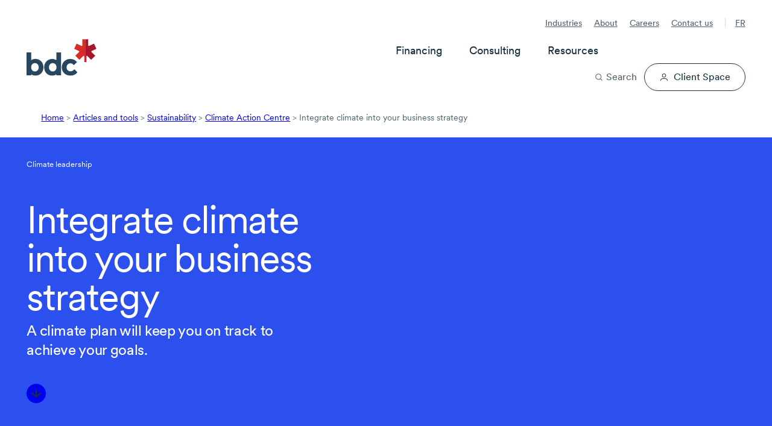

--- FILE ---
content_type: text/html; charset=utf-8
request_url: https://www.bdc.ca/en/articles-tools/sustainability/climate-action-centre/integrate-climate-into-business-strategy?utm_source=linkedin.com&utm_medium=socialmedia&utm_campaign=f22-sbw21
body_size: 48084
content:




<!DOCTYPE html>
<html  lang="en-CA" class="">
<head>




<!-- Design system start -->
<!-- Small safe shim: some vendor bundles reference `process` (Node env). Create a minimal browser shim to avoid runtime ReferenceError. -->
<script>window.process = window.process || { env: {} };</script>
<!-- Preload critical CSS -->
<link rel="preload" as="style" href="/lib/@leaf/web-components/styles.css?v=1.754.1-rel" onload="this.onload=null;this.rel='stylesheet';" />
<noscript><link rel="stylesheet" href="/lib/@leaf/web-components/styles.css?v=1.754.1-rel" media="all" /></noscript>
<!-- Preload fonts -->
<link rel="preload" as="font" href="/lib/@leaf/web-components/circularxxweb-regular.woff2" type="font/woff2" crossorigin="anonymous" />
<link rel="preload" as="font" href="/lib/@leaf/web-components/circularxxweb-medium.woff2" type="font/woff2" crossorigin="anonymous" />
<!-- Load JavaScript -->
<script src="/lib/@leaf/web-components/polyfills.js?v=1.754.1-rel" type="text/javascript" charset="utf-8" defer></script>
<script src="/lib/@leaf/web-components/main.js?v=1.754.1-rel" type="text/javascript" charset="utf-8" defer></script>
<script src="/lib/@leaf/web-components/runtime.js?v=1.754.1-rel" type="text/javascript" charset="utf-8" defer></script>
<script type="module" src="/assets/forms/dist/forms-bundle.js"></script>
<style>
	/* Hides bdc components until defined */
	[data-bdc-component="true"]:not(:defined) {
		visibility: hidden;
    }
</style>
<!-- Design system end -->

<meta charset="utf-8">
<meta http-equiv="X-UA-Compatible" content="IE=edge">
<meta name="viewport" content="width=device-width, initial-scale=1">
<meta name="author" content="">
<meta name="robots" content="INDEX, FOLLOW">
<meta name="robots" content="max-image-preview:large">

        <meta name="description" content="Create a comprehensive plan for reducing emissions in your business. It will include taking metrics on current emissions and setting goals for cutting them." />

<link rel="apple-touch-icon" sizes="57x57" type="image/png" href="/globalassets/digizuite/28958-apple-touch-icon-57x57.png" />
<link rel="apple-touch-icon" sizes="60x60" type="image/png" href="/globalassets/digizuite/28966-apple-touch-icon-60x60.png" />
<link rel="apple-touch-icon" sizes="72x72" type="image/png" href="/globalassets/digizuite/28954-apple-touch-icon-72x72.png" />
<link rel="apple-touch-icon" sizes="76x76" type="image/png" href="/globalassets/digizuite/28965-apple-touch-icon-76x76.png" />
<link rel="apple-touch-icon" sizes="114x114" type="image/png" href="/globalassets/digizuite/28960-apple-touch-icon-114x114.png" />
<link rel="apple-touch-icon" sizes="144x144" type="image/png" href="/globalassets/digizuite/31208-apple-touch-icon-144x144.png" />
<link rel="apple-touch-icon" sizes="152x152" type="image/png" href="/globalassets/digizuite/28962-apple-touch-icon-152x152.png" />

<link rel="shortcut icon" sizes="32x32" type="image/png" href="/globalassets/digizuite/28969-favicon-32x32.png" />
<link rel="shortcut icon" sizes="96x96" type="image/png" href="/globalassets/digizuite/28963-favicon-96x96.png" />
<link rel="shortcut icon" sizes="128x128" type="image/png" href="/globalassets/digizuite/28957-favicon-128.png" />
<link rel="shortcut icon" sizes="196x196" type="image/png" href="/globalassets/digizuite/31207-favicon-196x196.png" />


<meta name="language" content="en">


<meta name="pageid" content="143848" />
<link rel="canonical" href="https://www.bdc.ca/en/articles-tools/sustainability/climate-action-centre/integrate-climate-into-business-strategy">


<link href="https://www.bdc.ca/en/articles-tools/sustainability/climate-action-centre/integrate-climate-into-business-strategy" hreflang="x-default" rel="alternate" />

<link href="https://www.bdc.ca/fr/articles-outils/developpement-durable/centre-action-climatique/integrer-climat-strategie-entreprise" hreflang="fr-CA" rel="alternate" /><link href="https://www.bdc.ca/en/articles-tools/sustainability/climate-action-centre/integrate-climate-into-business-strategy" hreflang="en-CA" rel="alternate" />
<style>@font-face {
    font-family: "Circular-Fallback-1";
    ascent-override: 91%;
    line-gap-override: 3%;
    src: local(Arial);
}

@font-face {
    font-family: "Cairo-Fallback-1";
    size-adjust: 128%;
    line-gap-override: 32%;
    src: local(Arial);
}</style>
<style>.container,.container-fluid{--bs-gutter-x:1.5rem;--bs-gutter-y:0;width:100%;padding-right:calc(var(--bs-gutter-x) * .5);padding-left:calc(var(--bs-gutter-x) * .5);margin-right:auto;margin-left:auto}:root{--bs-breakpoint-xs:0;--bs-breakpoint-sm:576px;--bs-breakpoint-md:768px;--bs-breakpoint-lg:992px;--bs-breakpoint-xl:1200px;--bs-breakpoint-xxl:1400px}.row{--bs-gutter-x:1.5rem;--bs-gutter-y:0;display:flex;flex-wrap:wrap;margin-top:calc(-1 * var(--bs-gutter-y));margin-right:calc(-.5 * var(--bs-gutter-x));margin-left:calc(-.5 * var(--bs-gutter-x))}.row>*{flex-shrink:0;width:100%;max-width:100%;padding-right:calc(var(--bs-gutter-x) * .5);padding-left:calc(var(--bs-gutter-x) * .5);margin-top:var(--bs-gutter-y)}.col{flex:1 0 0%}.col-1{flex:0 0 auto;width:8.33333333%}.col-2{flex:0 0 auto;width:16.66666667%}.col-3{flex:0 0 auto;width:25%}.col-4{flex:0 0 auto;width:33.33333333%}.col-5{flex:0 0 auto;width:41.66666667%}.col-6{flex:0 0 auto;width:50%}.col-7{flex:0 0 auto;width:58.33333333%}.col-8{flex:0 0 auto;width:66.66666667%}.col-9{flex:0 0 auto;width:75%}.col-10{flex:0 0 auto;width:83.33333333%}.col-11{flex:0 0 auto;width:91.66666667%}.col-12{flex:0 0 auto;width:100%}.d-inline-block{display:inline-block!important}.d-block{display:block!important}.d-flex{display:flex!important}.d-inline-flex{display:inline-flex!important}.d-none{display:none!important}.flex-grow-1{flex-grow:1!important}.align-items-center{align-items:center!important}:root{--bdc-space-700:56px;--bdc-space-900:72px;--grid-gutter-width:1.5rem;--circular:"CircularXX","Circular-Fallback-1",sans-serif;--cairo:'Cairo',"Cairo-Fallback-1",sans-serif;--bdc-font-letter-spacing-densest:-0.035em;--bdc-font-letter-spacing-denser:-0.025em;--bdc-font-letter-spacing-dense:-0.015em;--bdc-font-letter-spacing-normal:0;--bdc-font-line-height-densest:100%;--bdc-font-line-height-denser:120%;--bdc-font-line-height-dense:130%;--bdc-font-line-height-normal:150%;--body-lg-line-height:1.5em;--body-sm-line-height:20px;--heading-4xl-line-height:var(--bdc-font-line-height-densest);--heading-4xl-letter-spacing:var(--bdc-font-letter-spacing-densest);--heading-3xl-line-height:var(--bdc-font-line-height-densest);--heading-3xl-letter-spacing:var(--bdc-font-letter-spacing-densest);--heading-2xl-line-height:1em;--heading-2xl-letter-spacing:-1.4px;--heading-xl-line-height:2.5rem;--heading-xl-letter-spacing:-1.12px;--heading-lg-line-height:2rem;--heading-lg-letter-spacing:-0.84px;--heading-md-line-height:1.5rem;--heading-md-letter-spacing:-0.3px;--heading-sm-line-height:1.5rem;--heading-sm-letter-spacing:-0.27px;--heading-xs-line-height:1.5rem;--heading-xs-letter-spacing:-0.24px;--pretitle-font-size:0.8125rem;--blue-10:rgba(44, 80, 238, 0.1);--blue-70:rgba(44, 80, 238, 0.7);--link-color:var(--bdc-grey-10);--link-content-color:var(--bdc-blue-7);--tag-color:var(--bdc-grey-10);--hr-color:var(--bdc-grey-3);--police-note-color:var(--bdc-grey-8);--cta-primary-color:var(--bdc-red-6);--cta-primary-h-color:var(--bdc-color-bg-fill-brand-hover);--cta-primary-text-color:var(--bdc-white);--cta-secondary-h-color:var(--bdc-grey-10);--cta-secondary-text-color:var(--bdc-grey-10);--cta-secondary-h-text-color:var(--bdc-white);--cta-in-flow-color:var(--bdc-grey-10);--cta-in-flow-h-color:transparent;--cta-in-flow-text-color:var(--bdc-white);--cta-in-flow-text-h-color:var(--bdc-grey-10);--cta-in-flow-border-color:var(--bdc-grey-10);--cta-in-flow-h-border-color:var(--bdc-grey-10);--focus-visible-color:#5673f1;--tile-border-radius:20px;--drop-shadow-tile-document:drop-shadow(-6px 2px 3px rgba(130, 131, 130, 0.64)) drop-shadow(-20px 1px 6px rgba(130, 131, 130, 0.56)) drop-shadow(-40px 1px 35px rgba(0, 0, 0, 0.1));--drop-shadow-tile-guide:drop-shadow(8px 2px 16px rgba(0, 0, 0, 0.32))}*,::after,::before{box-sizing:border-box}a,article,aside,body,div,h1,h2,h3,h4,header,html,img,label,li,nav,span,ul{margin:0;padding:0;border:0;font-size:100%;vertical-align:baseline}html{scroll-behavior:smooth}header{background-color:var(--bdc-white)}body{background-color:var(--bdc-grey-1);font-family:var(--circular)}body{color:var(--bdc-grey-10);font-size:1rem;-webkit-text-size-adjust:100%;-moz-text-size-adjust:100%;text-size-adjust:100%;line-height:1.5em;-webkit-font-smoothing:antialiased;-moz-osx-font-smoothing:grayscale;display:flex;flex-direction:column;min-height:100vh}.main{flex:1;padding-bottom:var(--bdc-space-900)}.cta-alternative,.cta-in-flow,.cta-primary,.cta-secondary{display:flex;width:100%;text-decoration:none;flex-direction:row;justify-content:center;text-align:center}.cta-secondary svg{margin:0 0 0 var(--bdc-space-100);width:var(--cta-svg-width,14px);height:var(--cta-svg-height,14px)}.cta-secondary.icon-left{flex-direction:row-reverse}.cta-secondary.icon-left svg{margin:0 var(--bdc-space-100) 0 0}.cta-alternative,.cta-in-flow,.cta-primary,.cta-secondary{padding:var(--cta-padding-y,var(--bdc-space-150)) var(--cta-padding-x,var(--bdc-space-300));margin:8px 0;font-family:var(--bdc-text-body-md-font-family, CircularXX);font-size:var(--bdc-text-body-md-font-size, 1rem);font-style:normal;font-weight:450;line-height:130%;text-align:center;border:1px solid transparent;border-radius:999em;vertical-align:bottom;-webkit-font-smoothing:antialiased;-moz-osx-font-smoothing:grayscale;outline:0}.cta-secondary.medium{--cta-padding-x:var(--bdc-space-250);--cta-padding-y:var(--bdc-space-100)}.cta-primary{background-color:var(--cta-primary-color);color:var(--cta-primary-text-color)}.cta-in-flow{background-color:var(--cta-in-flow-color);color:var(--cta-in-flow-text-color)}.cta-in-flow{border:1px solid var(--cta-in-flow-border-color)}.cta-secondary{background-color:transparent;border-color:var(--cta-secondary-text-color);color:var(--cta-secondary-text-color)}.cta-alternative{background-color:#fff076;color:var(--bdc-grey-10)}button,input{font-family:var(--circular)}label{display:inline-block}input{width:100%;margin-top:var(--bdc-space-050);font-size:1rem;border:solid 1px var(--bdc-grey-3);border-radius:2px;box-sizing:border-box;padding:10px;display:inline-block;font-weight:var(--bdc-font-weight-400)}.Form__Element .Form__Element{margin:0 0 var(--bdc-space-300) 0}.Form__Element .Form__Element.FormHidden{margin:0}.Form__Element__ValidationError{padding:var(--bdc-space-050) 0;color:var(--bdc-red-6);text-align:left;flex:0 0 100%;width:100%;display:block}.grid-fluid .container-fluid{padding-right:max(1rem,.307692rem + 3.076923vw);padding-left:max(1rem,.307692rem + 3.076923vw)}img{display:block;width:100%;height:auto}p a{text-decoration:underline}ul{list-style-type:disc;margin:0 0 0 var(--bdc-space-200)}li{text-wrap:pretty;margin:0 0 var(--bdc-space-100) 0}.list-with-arrows{list-style-type:none;margin-left:0}.list-with-arrows li{background-size:24px 24px;background-position:0 0;background-repeat:no-repeat;background-image:url("data:image/svg+xml, <svg version='1.1' xmlns='http://www.w3.org/2000/svg' x='0px' y='0px' viewBox='0 0 24 24'><path style='fill:%23ee0202;' d='M16.7964 12.5725L12.4408 17.6748C12.0803 18.064 11.5025 18.1009 11.1236 17.8013C10.7441 17.5017 10.6819 16.8961 10.9925 16.5306L14.0942 12.9005H7.93334C7.41778 12.9005 7 12.4974 7 12C7 11.5027 7.41778 11.0996 7.93334 11.0996H14.0936L10.9919 7.46952C10.6814 7.104 10.7514 6.50693 11.123 6.19875C11.5064 5.88092 12.1297 5.95971 12.4403 6.32524L16.7959 11.4276C17.0798 11.8125 17.0559 12.2005 16.7964 12.5725Z'/></svg>");padding-left:24px!important;display:block;margin-left:-7px}.list-with-arrows li a{text-decoration:none}.grid-fluid li{margin-bottom:max(.25rem,.221154rem + .128205vw)}.scrollbar::-webkit-scrollbar{width:none}@supports (-moz-appearance:none){.scrollbar{scrollbar-width:none}}.svg-icon--xs{width:8px;height:8px}.svg-icon--sm{width:16px;height:16px}.svg-icon--md{width:24px;height:24px}.svg-icon--lg{width:32px;height:32px}.svg-icon--xl{width:40px;height:40px}.svg-icon--xxl{width:48px;height:48px}.svg-icon--xxxl{width:64px;height:64px}.svg-mr{margin-right:8px}.svg-mb{margin-bottom:8px}@-moz-document url-prefix(){svg{transform:translate(0,0)}}p{text-wrap:pretty;margin:0 0 var(--bdc-space-300) 0}.h1,.h2,.h3,.h4,.h5,h1,h2,h3,h4{text-wrap:pretty;margin-bottom:var(--bdc-space-100)}.h1,h1{font-size:var(--bdc-text-heading-2xl-font-size);line-height:var(--heading-2xl-line-height);letter-spacing:var(--heading-2xl-letter-spacing);font-weight:var(--bdc-font-weight-400)}.h2,h2{font-size:var(--bdc-text-heading-xl-font-size);line-height:var(--heading-xl-line-height);letter-spacing:var(--heading-xl-letter-spacing);font-weight:var(--bdc-font-weight-400)}.h3,h3{font-size:var(--bdc-text-heading-lg-font-size);line-height:var(--heading-lg-line-height);letter-spacing:var(--heading-lg-letter-spacing);font-weight:var(--bdc-font-weight-400)}.h4,h4{font-size:var(--bdc-text-heading-md-font-size);line-height:var(--heading-md-line-height);letter-spacing:var(--heading-md-letter-spacing);font-weight:var(--bdc-font-weight-450)}.h5{font-size:var(--bdc-text-heading-sm-font-size);line-height:var(--heading-sm-line-height);letter-spacing:var(--heading-sm-letter-spacing);font-weight:var(--bdc-font-weight-450)}.header_pretitle{font-weight:var(--bdc-font-weight-450);font-size:1.25rem}.header_subtitle{font-size:1.25rem;margin-bottom:var(--bdc-space-200);display:block;line-height:1.2}.pretitle-tag{font-size:var(--pretitle-font-size);color:var(--tag-color);-webkit-font-smoothing:auto;-moz-osx-font-smoothing:auto}.white-space-nowrap{white-space:nowrap}.c-neutral{color:var(--bdc-white)!important}.c-neutral-alternate-light{color:var(--bdc-grey-8)!important}.c-accent-light{color:var(--bdc-grey-10)!important}.c-accent-medium{color:var(--bdc-grey-10)!important}.c-alternate-accent-light{color:var(--bdc-grey-10)!important}.c-alternate-accent-medium{color:var(--bdc-red-6)!important}.c-facebook{color:#4266af}.c-twitter{color:#1da1f2}.c-linkedin{color:#0c76b3}.bg-neutral{background-color:var(--bdc-white)!important}.bg-neutral-light{background-color:var(--bdc-grey-1)!important}.bg-neutral-subtle{background-color:var(--bdc-grey-2)!important}.bg-neutral-medium{background-color:var(--bdc-grey-5)!important}.bg-neutral-alternate-subtle{background-color:var(--bdc-grey-6)!important}.bg-neutral-alternate-light{background-color:var(--bdc-grey-8)!important}.bg-neutral-alternate-medium{background-color:var(--bdc-grey-9)!important}.bg-neutral-alternate{background-color:var(--bdc-grey-10)!important}.bg-accent-light{background-color:var(--bdc-grey-10)!important}.bg-accent-subtle{background-color:var(--bdc-grey-10)!important}.bg-accent-medium{background-color:var(--bdc-grey-10)!important}.bg-alternate-accent-light{background-color:var(--bdc-grey-10)!important}.bg-accent{background-color:var(--bdc-grey-10)!important}.bg-alternate-accent-subtle{background-color:var(--bdc-grey-10)!important}.bg-alternate-accent{background-color:var(--bdc-red-8)!important}.bg-alternate-accent-medium{background-color:var(--bdc-red-6)!important}.x-p-0{padding:0!important}.x-pt-0{padding-top:0!important}.x-pb-0{padding-bottom:0!important}.x-pl-0{padding-left:0!important}.x-pr-0{padding-right:0!important}.x-px-0{padding-right:0!important;padding-left:0!important}.x-py-0{padding-top:0!important;padding-bottom:0!important}.x-m-0{margin:0!important}.x-mt-0{margin-top:0!important}.x-mb-0{margin-bottom:0!important}.x-ml-0{margin-left:0!important}.x-mr-0{margin-right:0!important}.x-mx-0{margin-right:0!important;margin-left:0!important}.x-my-0{margin-top:0!important;margin-bottom:0!important}.x-p-1{padding:var(--bdc-space-050)!important}.x-pt-1{padding-top:var(--bdc-space-050)!important}.x-pb-1{padding-bottom:var(--bdc-space-050)!important}.x-pl-1{padding-left:var(--bdc-space-050)!important}.x-pr-1{padding-right:var(--bdc-space-050)!important}.x-px-1{padding-right:var(--bdc-space-050)!important;padding-left:var(--bdc-space-050)!important}.x-py-1{padding-top:var(--bdc-space-050)!important;padding-bottom:var(--bdc-space-050)!important}.x-m-1{margin:var(--bdc-space-050)!important}.x-mt-1{margin-top:var(--bdc-space-050)!important}.x-mb-1{margin-bottom:var(--bdc-space-050)!important}.x-ml-1{margin-left:var(--bdc-space-050)!important}.x-mr-1{margin-right:var(--bdc-space-050)!important}.x-mx-1{margin-right:var(--bdc-space-050)!important;margin-left:var(--bdc-space-050)!important}.x-my-1{margin-top:var(--bdc-space-050)!important;margin-bottom:var(--bdc-space-050)!important}.x-p-2{padding:var(--bdc-space-100)!important}.x-pt-2{padding-top:var(--bdc-space-100)!important}.x-pb-2{padding-bottom:var(--bdc-space-100)!important}.x-pl-2{padding-left:var(--bdc-space-100)!important}.x-pr-2{padding-right:var(--bdc-space-100)!important}.x-px-2{padding-right:var(--bdc-space-100)!important;padding-left:var(--bdc-space-100)!important}.x-py-2{padding-top:var(--bdc-space-100)!important;padding-bottom:var(--bdc-space-100)!important}.x-m-2{margin:var(--bdc-space-100)!important}.x-mt-2{margin-top:var(--bdc-space-100)!important}.x-mb-2{margin-bottom:var(--bdc-space-100)!important}.x-ml-2{margin-left:var(--bdc-space-100)!important}.x-mr-2{margin-right:var(--bdc-space-100)!important}.x-mx-2{margin-right:var(--bdc-space-100)!important;margin-left:var(--bdc-space-100)!important}.x-my-2{margin-top:var(--bdc-space-100)!important;margin-bottom:var(--bdc-space-100)!important}.x-p-3{padding:var(--bdc-space-200)!important}.x-pt-3{padding-top:var(--bdc-space-200)!important}.x-pb-3{padding-bottom:var(--bdc-space-200)!important}.x-pl-3{padding-left:var(--bdc-space-200)!important}.x-pr-3{padding-right:var(--bdc-space-200)!important}.x-px-3{padding-right:var(--bdc-space-200)!important;padding-left:var(--bdc-space-200)!important}.x-py-3{padding-top:var(--bdc-space-200)!important;padding-bottom:var(--bdc-space-200)!important}.x-m-3{margin:var(--bdc-space-200)!important}.x-mt-3{margin-top:var(--bdc-space-200)!important}.x-mb-3{margin-bottom:var(--bdc-space-200)!important}.x-ml-3{margin-left:var(--bdc-space-200)!important}.x-mr-3{margin-right:var(--bdc-space-200)!important}.x-mx-3{margin-right:var(--bdc-space-200)!important;margin-left:var(--bdc-space-200)!important}.x-my-3{margin-top:var(--bdc-space-200)!important;margin-bottom:var(--bdc-space-200)!important}.x-p-4{padding:var(--bdc-space-300)!important}.x-pt-4{padding-top:var(--bdc-space-300)!important}.x-pb-4{padding-bottom:var(--bdc-space-300)!important}.x-pl-4{padding-left:var(--bdc-space-300)!important}.x-pr-4{padding-right:var(--bdc-space-300)!important}.x-px-4{padding-right:var(--bdc-space-300)!important;padding-left:var(--bdc-space-300)!important}.x-py-4{padding-top:var(--bdc-space-300)!important;padding-bottom:var(--bdc-space-300)!important}.x-m-4{margin:var(--bdc-space-300)!important}.x-mt-4{margin-top:var(--bdc-space-300)!important}.x-mb-4{margin-bottom:var(--bdc-space-300)!important}.x-ml-4{margin-left:var(--bdc-space-300)!important}.x-mr-4{margin-right:var(--bdc-space-300)!important}.x-mx-4{margin-right:var(--bdc-space-300)!important;margin-left:var(--bdc-space-300)!important}.x-my-4{margin-top:var(--bdc-space-300)!important;margin-bottom:var(--bdc-space-300)!important}.x-p-5{padding:var(--bdc-space-400)!important}.x-pt-5{padding-top:var(--bdc-space-400)!important}.x-pb-5{padding-bottom:var(--bdc-space-400)!important}.x-pl-5{padding-left:var(--bdc-space-400)!important}.x-pr-5{padding-right:var(--bdc-space-400)!important}.x-px-5{padding-right:var(--bdc-space-400)!important;padding-left:var(--bdc-space-400)!important}.x-py-5{padding-top:var(--bdc-space-400)!important;padding-bottom:var(--bdc-space-400)!important}.x-m-5{margin:var(--bdc-space-400)!important}.x-mt-5{margin-top:var(--bdc-space-400)!important}.x-mb-5{margin-bottom:var(--bdc-space-400)!important}.x-ml-5{margin-left:var(--bdc-space-400)!important}.x-mr-5{margin-right:var(--bdc-space-400)!important}.x-mx-5{margin-right:var(--bdc-space-400)!important;margin-left:var(--bdc-space-400)!important}.x-my-5{margin-top:var(--bdc-space-400)!important;margin-bottom:var(--bdc-space-400)!important}.x-p-6{padding:var(--bdc-space-500)!important}.x-pt-6{padding-top:var(--bdc-space-500)!important}.x-pb-6{padding-bottom:var(--bdc-space-500)!important}.x-pl-6{padding-left:var(--bdc-space-500)!important}.x-pr-6{padding-right:var(--bdc-space-500)!important}.x-px-6{padding-right:var(--bdc-space-500)!important;padding-left:var(--bdc-space-500)!important}.x-py-6{padding-top:var(--bdc-space-500)!important;padding-bottom:var(--bdc-space-500)!important}.x-m-6{margin:var(--bdc-space-500)!important}.x-mt-6{margin-top:var(--bdc-space-500)!important}.x-mb-6{margin-bottom:var(--bdc-space-500)!important}.x-ml-6{margin-left:var(--bdc-space-500)!important}.x-mr-6{margin-right:var(--bdc-space-500)!important}.x-mx-6{margin-right:var(--bdc-space-500)!important;margin-left:var(--bdc-space-500)!important}.x-my-6{margin-top:var(--bdc-space-500)!important;margin-bottom:var(--bdc-space-500)!important}.x-p-7{padding:var(--bdc-space-600)!important}.x-pt-7{padding-top:var(--bdc-space-600)!important}.x-pb-7{padding-bottom:var(--bdc-space-600)!important}.x-pl-7{padding-left:var(--bdc-space-600)!important}.x-pr-7{padding-right:var(--bdc-space-600)!important}.x-px-7{padding-right:var(--bdc-space-600)!important;padding-left:var(--bdc-space-600)!important}.x-py-7{padding-top:var(--bdc-space-600)!important;padding-bottom:var(--bdc-space-600)!important}.x-m-7{margin:var(--bdc-space-600)!important}.x-mt-7{margin-top:var(--bdc-space-600)!important}.x-mb-7{margin-bottom:var(--bdc-space-600)!important}.x-ml-7{margin-left:var(--bdc-space-600)!important}.x-mr-7{margin-right:var(--bdc-space-600)!important}.x-mx-7{margin-right:var(--bdc-space-600)!important;margin-left:var(--bdc-space-600)!important}.x-my-7{margin-top:var(--bdc-space-600)!important;margin-bottom:var(--bdc-space-600)!important}.x-p-8{padding:var(--bdc-space-700)!important}.x-pt-8{padding-top:var(--bdc-space-700)!important}.x-pb-8{padding-bottom:var(--bdc-space-700)!important}.x-pl-8{padding-left:var(--bdc-space-700)!important}.x-pr-8{padding-right:var(--bdc-space-700)!important}.x-px-8{padding-right:var(--bdc-space-700)!important;padding-left:var(--bdc-space-700)!important}.x-py-8{padding-top:var(--bdc-space-700)!important;padding-bottom:var(--bdc-space-700)!important}.x-m-8{margin:var(--bdc-space-700)!important}.x-mt-8{margin-top:var(--bdc-space-700)!important}.x-mb-8{margin-bottom:var(--bdc-space-700)!important}.x-ml-8{margin-left:var(--bdc-space-700)!important}.x-mr-8{margin-right:var(--bdc-space-700)!important}.x-mx-8{margin-right:var(--bdc-space-700)!important;margin-left:var(--bdc-space-700)!important}.x-my-8{margin-top:var(--bdc-space-700)!important;margin-bottom:var(--bdc-space-700)!important}.x-p-9{padding:var(--bdc-space-800)!important}.x-pt-9{padding-top:var(--bdc-space-800)!important}.x-pb-9{padding-bottom:var(--bdc-space-800)!important}.x-pl-9{padding-left:var(--bdc-space-800)!important}.x-pr-9{padding-right:var(--bdc-space-800)!important}.x-px-9{padding-right:var(--bdc-space-800)!important;padding-left:var(--bdc-space-800)!important}.x-py-9{padding-top:var(--bdc-space-800)!important;padding-bottom:var(--bdc-space-800)!important}.x-m-9{margin:var(--bdc-space-800)!important}.x-mt-9{margin-top:var(--bdc-space-800)!important}.x-mb-9{margin-bottom:var(--bdc-space-800)!important}.x-ml-9{margin-left:var(--bdc-space-800)!important}.x-mr-9{margin-right:var(--bdc-space-800)!important}.x-mx-9{margin-right:var(--bdc-space-800)!important;margin-left:var(--bdc-space-800)!important}.x-my-9{margin-top:var(--bdc-space-800)!important;margin-bottom:var(--bdc-space-800)!important}.x-p-10{padding:var(--bdc-space-900)!important}.x-pt-10{padding-top:var(--bdc-space-900)!important}.x-pb-10{padding-bottom:var(--bdc-space-900)!important}.x-pl-10{padding-left:var(--bdc-space-900)!important}.x-pr-10{padding-right:var(--bdc-space-900)!important}.x-px-10{padding-right:var(--bdc-space-900)!important;padding-left:var(--bdc-space-900)!important}.x-py-10{padding-top:var(--bdc-space-900)!important;padding-bottom:var(--bdc-space-900)!important}.x-m-10{margin:var(--bdc-space-900)!important}.x-mt-10{margin-top:var(--bdc-space-900)!important}.x-mb-10{margin-bottom:var(--bdc-space-900)!important}.x-ml-10{margin-left:var(--bdc-space-900)!important}.x-mr-10{margin-right:var(--bdc-space-900)!important}.x-mx-10{margin-right:var(--bdc-space-900)!important;margin-left:var(--bdc-space-900)!important}.x-my-10{margin-top:var(--bdc-space-900)!important;margin-bottom:var(--bdc-space-900)!important}.x-p-11{padding:var(--bdc-space-1200)!important}.x-pt-11{padding-top:var(--bdc-space-1200)!important}.x-pb-11{padding-bottom:var(--bdc-space-1200)!important}.x-pl-11{padding-left:var(--bdc-space-1200)!important}.x-pr-11{padding-right:var(--bdc-space-1200)!important}.x-px-11{padding-right:var(--bdc-space-1200)!important;padding-left:var(--bdc-space-1200)!important}.x-py-11{padding-top:var(--bdc-space-1200)!important;padding-bottom:var(--bdc-space-1200)!important}.x-m-11{margin:var(--bdc-space-1200)!important}.x-mt-11{margin-top:var(--bdc-space-1200)!important}.x-mb-11{margin-bottom:var(--bdc-space-1200)!important}.x-ml-11{margin-left:var(--bdc-space-1200)!important}.x-mr-11{margin-right:var(--bdc-space-1200)!important}.x-mx-11{margin-right:var(--bdc-space-1200)!important;margin-left:var(--bdc-space-1200)!important}.x-my-11{margin-top:var(--bdc-space-1200)!important;margin-bottom:var(--bdc-space-1200)!important}.m-auto{margin:auto!important}.mt-auto,.my-auto{margin-top:auto!important}.mr-auto,.mx-auto{margin-right:auto!important}.mb-auto,.my-auto{margin-bottom:auto!important}.ml-auto,.mx-auto{margin-left:auto!important}.grid-fluid{--grid-gutter-width:max(1rem, 0.884615rem + 0.512821vw);--bdc-space-700:max(3.5rem, 3.26923rem + 1.02564vw);--bdc-space-900:max(4.5rem, 4.03846rem + 2.05128vw)}.arrow-md:after{width:8px;height:8px;display:inline-block;content:"";transform:rotate(45deg)}.arrow-down:after{border-bottom:2px solid currentColor;border-right:2px solid currentColor;margin-bottom:4px}.hide{display:none!important}.breadcrumb{display:none;font-size:var(--bdc-font-size-175);color:var(--bdc-grey-8);margin:var(--bdc-space-200) 0}.breadcrumb li{display:inline-block}.footer form .Form__MainBody .row .formdataemailelementblock label{display:none}.footer .footer-useful-links span.arrow-md::after{margin-bottom:0;vertical-align:-50%}.left-navigaton{background-color:var(--bdc-white)}.left-navigaton .left-nav-list{list-style:none;margin:0}.left-navigaton .left-nav-list li{margin:0}.left-navigaton .left-nav-list li a{display:flex;align-items:center;justify-content:space-between;border-top:1px solid var(--bdc-grey-5);color:var(--bdc-grey-10);font-size:var(--bdc-font-size-175);padding:12px 20px}.left-navigaton .left-nav-list li a:after{width:8px;height:8px;display:inline-block;content:"";transform:rotate(45deg);border-bottom:2px solid var(--bdc-grey-10);border-right:2px solid var(--bdc-grey-10);margin:0 0 6px var(--bdc-space-100);flex:none}.left-navigaton .left-nav-list li a.left-nav-selected{border:none;background-color:var(--bdc-grey-10);color:var(--bdc-white)}.left-navigaton .left-nav-list li a.left-nav-selected:after{border-left:2px solid var(--bdc-white);border-top:2px solid var(--bdc-white);margin-top:12px}.left-navigaton .left-nav-list li:first-child a{border-top:none}.left-navigaton .left-nav-list li ul{list-style:none;margin:0;background-color:var(--bdc-grey-3);padding:var(--bdc-space-100) 0}.left-navigaton .left-nav-list li ul li a{font-weight:var(--bdc-font-weight-400);padding:var(--bdc-space-100) var(--bdc-space-300);border:none}.left-navigaton .left-nav-list li ul li a:after{content:none}.left-navigaton .left-nav-list li ul li a.left-nav-selected{background-color:transparent;color:var(--bdc-grey-10);border-left:4px solid var(--bdc-red-6);padding:var(--bdc-space-100) var(--bdc-space-300) var(--bdc-space-100) calc(var(--bdc-space-300) - 4px)}.header-sticky{width:100%}.mega-menu{position:relative;display:flex;justify-content:space-between;padding-top:var(--bdc-space-200);padding-bottom:var(--bdc-space-200);background-color:var(--bdc-white)}.mega-menu__overlay{display:none;opacity:var(--mega-menu-overlay-opacity, 0)}.mega-menu__left{display:flex;align-items:center}.mega-menu__left-logo img{height:max(2.51125rem,1.9925961538rem + 2.3051282051vw);aspect-ratio:174/92;width:auto}.mega-menu__left-lang{display:none}.mega-menu__left-lang a{font-size:var(--bdc-text-body-sm-font-size);line-height:var(--body-sm-line-height);letter-spacing:var(--body-sm-letter-spacing);font-weight:var(--bdc-font-weight-450);text-transform:uppercase;padding:var(--bdc-space-050) var(--bdc-space-150);border:0;border-radius:999em;background-color:var(--bdc-grey-1)}.mega-menu__tools{display:flex;justify-content:flex-end;align-items:center}.mega-menu__tools-search button{background-color:transparent;border:0;display:flex;align-items:center;font-size:var(--bdc-text-body-lg-font-size);line-height:var(--body-lg-line-height);letter-spacing:var(--body-lg-letter-spacing);font-weight:var(--bdc-font-weight-450);color:var(--bdc-grey-10);padding:0}.mega-menu__tools-search button svg{margin-right:var(--bdc-space-100);width:var(--bdc-space-300);height:var(--bdc-space-300)}.mega-menu__tools-client-space svg{width:var(--bdc-space-300);height:var(--bdc-space-300)}.mega-menu__tools-burger button::after{padding:12px;content:"";position:absolute;top:50%;left:50%;transform:translate(-50%,-50%);z-index:-1}.mega-menu__tools-burger button{display:flex;width:18px;height:24px;position:relative;border:0;margin-left:var(--bdc-space-300);background-color:transparent}.mega-menu__tools-burger button span{display:block;position:absolute;height:2px;background-color:var(--bdc-grey-10);width:18px;border-radius:999em;left:var(--mega-menu-burger-left,0);transform-box:fill-box}.mega-menu__tools-burger button span:first-child{top:5px;transform:var(--mega-menu-burger-1-transform,rotate(0));transform-origin:left top}.mega-menu__tools-burger button span:nth-child(2){top:50%;transform:translateY(-25%);width:var(--mega-menu-burger-2-width,18px);transform-origin:center center}.mega-menu__tools-burger button span:nth-child(3){top:17px;transform:var(--mega-menu-burger-3-transform,rotate(0));transform-origin:left bottom}.mega-menu__navigations{display:var(--mega-menu-navigations-display,none);position:absolute;top:100%;left:0;width:100vw;height:100vh;overflow:var(--mega-menu-navigations-overflow,hidden auto);z-index:99;padding:var(--mega-menu-navigation-padding,0);background-color:var(--bdc-white)}.mega-menu__navigations::before{content:"";position:absolute;top:var(--mega-menu-navigation-before-top,-100%);left:0;width:100%;height:100%;background-color:var(--bdc-white);z-index:-1}.mega-menu__search{display:var(--mega-menu-search-display,none);position:absolute;z-index:1020;top:0;left:0;width:100%;padding:var(--bdc-space-400) max(1rem,.307692rem + 3.076923vw);overflow-y:auto;grid-template-columns:1fr min-content;background-color:var(--mega-menu-search-background-color,transparent)}.mega-menu__search:before{content:"";position:absolute;top:0;left:0;width:100%;height:100%;max-height:var(--mega-menu-search-before-max-height,0);background-color:var(--bdc-white);z-index:-1}.mega-menu__search-title{font-size:var(--bdc-text-body-lg-font-size);line-height:var(--body-lg-line-height);letter-spacing:var(--body-lg-letter-spacing);font-weight:var(--bdc-font-weight-450);transform:translateY(calc(var(--mega-menu-search-title-translate-y,var(--bdc-space-500)) * -1));opacity:var(--mega-menu-search-title-opacity, 0)}.mega-menu__search-close{border:0;background-color:transparent;padding:0;color:var(--bdc-grey-10);transform:translateY(calc(var(--mega-menu-search-close-translate-y,var(--bdc-space-500)) * -1));opacity:var(--mega-menu-search-close-opacity, 0);position:relative}.mega-menu__search-close::after{padding:12px;content:"";position:absolute;top:50%;left:50%;transform:translate(-50%,-50%);z-index:-1}.mega-menu__search-close svg{display:block;width:var(--bdc-space-300);height:var(--bdc-space-300)}.mega-menu__search-fields{padding:var(--bdc-space-600) 0 var(--bdc-space-150);border-bottom:1px solid var(--bdc-grey-10);grid-column:span 2;display:flex;align-items:center;transform:translateY(calc(var(--mega-menu-search-fields-translate-y,var(--bdc-space-500)) * -1));opacity:var(--mega-menu-search-fields-opacity, 0)}.mega-menu__search-input{font-size:var(--bdc-text-body-xl-font-size);line-height:var(--body-xl-line-height);letter-spacing:var(--body-xl-letter-spacing);font-weight:var(--bdc-font-weight-400);border:0;border-radius:0;padding:0;margin:0;background-color:transparent;color:var(--bdc-grey-10)}.mega-menu__search-input::-moz-placeholder{color:var(--bdc-color-text-secondary)}.mega-menu__search-button{border:0;color:var(--cta-in-flow-color);background-color:transparent;padding:0;margin-left:var(--bdc-space-200)}.mega-menu__search-button[disabled]{color:var(--bdc-color-text-secondary);background-color:transparent}.mega-menu__search-button svg{display:block;width:var(--bdc-space-300);height:var(--bdc-space-300)}.primary-menu{opacity:var(--primary-menu-opacity, 0);transform:translateY(calc(var(--primary-menu-translate-y,var(--bdc-space-500)) * -1));padding:var(--primary-menu-padding,var(--bdc-space-400) max(1rem,.307692rem + 3.076923vw) 0 max(1rem,.307692rem + 3.076923vw))}.primary-menu__main{list-style-type:none;margin-left:0;margin-bottom:0}.primary-menu__main>li{margin:0;border-bottom:solid 1px var(--bdc-grey-10)}.primary-menu .mega-menu__tools{display:block;margin:var(--bdc-space-400) 0}.primary-menu .mega-menu__tools-client-space a{margin-top:0}.secondary-menu{font-size:var(--bdc-text-body-xl-font-size);line-height:var(--body-xl-line-height);letter-spacing:var(--body-xl-letter-spacing);font-weight:var(--bdc-font-weight-400);opacity:var(--secondary-menu-opacity, 0);transform:translateY(calc(var(--secondary-menu-translate-y,var(--bdc-space-500)) * -1));padding:var(--secondary-menu-padding,0 max(1rem,.307692rem + 3.076923vw) var(--bdc-space-400) max(1rem,.307692rem + 3.076923vw))}.secondary-menu ul{list-style-type:none;margin-left:0}.secondary-menu ul li{display:block;padding:var(--bdc-space-100) 0;margin:0}.secondary-menu ul li .h-left-to-right{background-repeat:no-repeat;background-size:0 1px;background-image:linear-gradient(to right,currentColor 0,currentColor 100%);background-position:left bottom}.secondary-menu ul li a{font-weight:var(--bdc-font-weight-400)}.mega-menu-section__button{font-size:var(--bdc-text-heading-2xl-font-size);line-height:var(--heading-2xl-line-height);letter-spacing:var(--heading-2xl-letter-spacing);font-weight:var(--bdc-font-weight-400)}.mega-menu-section__button{display:flex;align-items:center;justify-content:space-between;width:100%;padding:var(--mega-menu-section-button-padding,0);margin:var(--mega-menu-section-button-margin,var(--bdc-space-200) 0);border:0;background-color:transparent;color:var(--bdc-grey-10);text-align:left}.mega-menu-section__button-chevron{display:none}.mega-menu-section__button-back{margin-left:var(--bdc-space-200)}.mega-menu-section__button svg{width:var(--bdc-space-200);height:var(--bdc-space-200);flex-shrink:0}.mega-menu-section__content{display:var(--mega-menu-section-content-display,none);position:absolute;top:0;left:0;width:100%;overflow:var(--mega-menu-section-content-overflow,hidden auto);background-color:var(--mega-menu-content-background-color,transparent);padding:var(--bdc-space-300) max(1rem,.307692rem + 3.076923vw) var(--bdc-space-400);z-index:99;transform:var(--mega-menu-content-transform,translateX(100%))}.mega-menu-section__content>button{background-color:transparent;padding:0;border:0;color:var(--bdc-grey-10)}.mega-menu-section__content-background{font-size:var(--bdc-text-body-lg-font-size);line-height:var(--body-lg-line-height);letter-spacing:var(--body-lg-letter-spacing);font-weight:var(--bdc-font-weight-450);position:absolute;top:0;left:0;width:100%;height:100%;max-height:var(--mega-menu-section-content-background-max-height,0);opacity:var(--mega-menu-section-content-background-opacity, 1);background-color:var(--bdc-white);z-index:-1}.mega-menu-section__content-back{display:inline-flex;align-items:center;margin-bottom:var(--bdc-space-400);position:relative}.mega-menu-section__content-back::after{padding:12px 50%;content:"";position:absolute;top:50%;left:50%;transform:translate(-50%,-50%);z-index:-1}.mega-menu-section__content-back{font-size:var(--bdc-text-body-lg-font-size);line-height:var(--body-lg-line-height);letter-spacing:var(--body-lg-letter-spacing);font-weight:var(--bdc-font-weight-450)}.mega-menu-section__content-back svg{width:var(--bdc-space-200);height:var(--bdc-space-200);margin-right:var(--bdc-space-100);transform:rotate(180deg)}.mega-menu-section__content-close{display:none}.mega-menu-section__title-mobile{font-size:var(--bdc-text-heading-xs-font-size);line-height:var(--heading-xs-line-height);letter-spacing:var(--heading-xs-letter-spacing);font-weight:var(--bdc-font-weight-450)}.mega-menu-section__title-mobile{color:var(--bdc-grey-8);margin-bottom:var(--bdc-space-050)}.mega-menu-sub-section{border-bottom:solid 1px var(--bdc-grey-10)}.mega-menu-sub-section a{--body-md-line-height:var(--bdc-font-line-height-dense);font-size:var(--bdc-text-body-md-font-size);line-height:var(--body-md-line-height);letter-spacing:var(--body-md-letter-spacing);font-weight:var(--bdc-font-weight-450)}.mega-menu-sub-section a::after{padding:12px 50%;content:"";position:absolute;top:50%;left:50%;transform:translate(-50%,-50%);z-index:-1}.mega-menu-sub-section a{position:relative}.mega-menu-sub-section ul{list-style-type:none;margin-left:0;opacity:var(--mega-menu-sub-section-ul-opacity, 0);transform:translateY(calc(var(--mega-menu-sub-section-ul-translate,var(--bdc-space-200)) * -1))}.mega-menu-sub-section li{padding:var(--mega-menu-sub-section-li-padding,var(--bdc-space-150) 0 var(--bdc-space-100));margin:0}.mega-menu-sub-section li a .h-left-to-right{background-repeat:no-repeat;background-size:0 1px;background-image:linear-gradient(to right,currentColor 0,currentColor 100%);background-position:left bottom}.mega-menu-sub-section:last-child{border-bottom:none;--mega-menu-sub-section-ul-translate:0}.mega-menu-sub-section--feature{--mega-menu-sub-section-ul-opacity:1}.mega-menu-sub-section__accordion{display:var(--mega-menu-sub-section-accordion-display,none);max-height:var(--mega-menu-sub-section-accordion-max-content,0);overflow:var(--mega-menu-sub-section-accordion-overflow,hidden)}.mega-menu-sub-section__accordion-content{padding-bottom:var(--bdc-space-100)}.mega-menu-sub-section__title-button{font-size:var(--bdc-text-heading-xl-font-size);line-height:var(--heading-xl-line-height);letter-spacing:var(--heading-xl-letter-spacing);font-weight:var(--bdc-font-weight-400)}.mega-menu-sub-section__title-button{width:100%;background-color:transparent;border:none;color:var(--bdc-grey-10);display:flex;align-items:center;justify-content:space-between;margin:var(--bdc-space-200) 0;padding:0;text-align:left}.mega-menu-sub-section__title-button svg{width:var(--bdc-space-200);height:var(--bdc-space-200);flex-shrink:0;margin-left:var(--bdc-space-200)}.mega-menu-sub-section__title-presentation{display:none}.mega-menu-sub-section__title-featured{font-size:var(--bdc-text-heading-xs-font-size);line-height:var(--heading-xs-line-height);letter-spacing:var(--heading-xs-letter-spacing);font-weight:var(--bdc-font-weight-450)}.mega-menu-sub-section__title-featured{color:var(--bdc-grey-8);margin:var(--bdc-space-400) 0 0;padding-bottom:var(--bdc-space-050)}.mega-menu-sub-section__content-featured{--mega-menu-sub-section-li-padding:var(--bdc-space-200) 0 0;--mega-menu-sub-section-ul-padding:0}.mega-menu-sub-section__featured-pages{margin-top:var(--bdc-space-400)}.mega-menu-sub-section__featured-pages a{display:block}.mega-menu-sub-section__page{display:block}.mega-menu-sub-section__page-subtitle{--body-md-line-height:var(--bdc-font-line-height-dense);font-size:var(--bdc-text-body-sm-font-size);line-height:var(--body-sm-line-height);letter-spacing:var(--body-sm-letter-spacing);font-weight:var(--bdc-font-weight-400);display:block;color:var(--bdc-grey-8);margin-top:var(--bdc-space-050)}.featured-block-tile{display:block}.featured-block-tile__img{aspect-ratio:var(--featured-block-tiler-img-aspect-ratio,4/3)}.featured-block-tile__img img{height:100%;-o-object-fit:cover;object-fit:cover;border-radius:var(--featured-block-tile-border-radius,0)}.featured-block-tile__title{display:block}.featured-block-tile__cta{--body-md-line-height:var(--bdc-font-line-height-normal);width:auto;display:inline-block}.featured-block-tile--single-no-image{--link-color:var(--bdc-red-6)}.featured-block-tile--single-no-image .featured-block-tile__title{font-size:var(--bdc-text-heading-lg-font-size);line-height:var(--heading-lg-line-height);letter-spacing:var(--heading-lg-letter-spacing);font-weight:var(--bdc-font-weight-400)}.featured-block-tile--single-no-image .featured-block-tile__cta{margin-top:var(--bdc-space-200)}.featured-block-tile--multiple-image{--featured-block-tiler-img-aspect-ratio:1/1;display:flex;align-items:center}.featured-block-tile--multiple-image .featured-block-tile__title{font-size:var(--bdc-text-heading-sm-font-size);line-height:var(--heading-sm-line-height);letter-spacing:var(--heading-sm-letter-spacing);font-weight:var(--bdc-font-weight-450)}.featured-block-tile--multiple-image .featured-block-tile__img{width:24%;margin-right:var(--bdc-space-150)}.main-menu-overlay{visibility:visible;position:absolute}.share-this{margin:var(--bdc-space-100) 0 var(--bdc-space-200);display:flex;align-items:center}.share-this span{font-size:var(--bdc-text-heading-md-font-size);line-height:var(--heading-md-line-height);letter-spacing:var(--heading-md-letter-spacing);font-weight:var(--bdc-font-weight-450)}.share-this a{display:flex;justify-content:center;align-items:center;margin-left:var(--bdc-space-100)}.sidebar-topics{background-color:var(--bdc-white);padding:var(--bdc-space-200);flex:1 0 100%;margin-bottom:var(--bdc-space-200)}.sidebar-topics .h5{margin-bottom:var(--bdc-space-200)}.related-list .sticky-right-nav{position:sticky;top:calc(24px + var(--header-sticky-scroll-padding-top,0))}@media (min-width:576px){.container{max-width:540px}.col-sm{flex:1 0 0%}.col-sm-1{flex:0 0 auto;width:8.33333333%}.col-sm-2{flex:0 0 auto;width:16.66666667%}.col-sm-3{flex:0 0 auto;width:25%}.col-sm-4{flex:0 0 auto;width:33.33333333%}.col-sm-5{flex:0 0 auto;width:41.66666667%}.col-sm-6{flex:0 0 auto;width:50%}.col-sm-7{flex:0 0 auto;width:58.33333333%}.col-sm-8{flex:0 0 auto;width:66.66666667%}.col-sm-9{flex:0 0 auto;width:75%}.col-sm-10{flex:0 0 auto;width:83.33333333%}.col-sm-11{flex:0 0 auto;width:91.66666667%}.col-sm-12{flex:0 0 auto;width:100%}.x-p-sm-0{padding:0!important}.x-pt-sm-0{padding-top:0!important}.x-pb-sm-0{padding-bottom:0!important}.x-pl-sm-0{padding-left:0!important}.x-pr-sm-0{padding-right:0!important}.x-px-sm-0{padding-right:0!important;padding-left:0!important}.x-py-sm-0{padding-top:0!important;padding-bottom:0!important}.x-m-sm-0{margin:0!important}.x-mt-sm-0{margin-top:0!important}.x-mb-sm-0{margin-bottom:0!important}.x-ml-sm-0{margin-left:0!important}.x-mr-sm-0{margin-right:0!important}.x-mx-sm-0{margin-right:0!important;margin-left:0!important}.x-my-sm-0{margin-top:0!important;margin-bottom:0!important}.x-p-sm-1{padding:var(--bdc-space-050)!important}.x-pt-sm-1{padding-top:var(--bdc-space-050)!important}.x-pb-sm-1{padding-bottom:var(--bdc-space-050)!important}.x-pl-sm-1{padding-left:var(--bdc-space-050)!important}.x-pr-sm-1{padding-right:var(--bdc-space-050)!important}.x-px-sm-1{padding-right:var(--bdc-space-050)!important;padding-left:var(--bdc-space-050)!important}.x-py-sm-1{padding-top:var(--bdc-space-050)!important;padding-bottom:var(--bdc-space-050)!important}.x-m-sm-1{margin:var(--bdc-space-050)!important}.x-mt-sm-1{margin-top:var(--bdc-space-050)!important}.x-mb-sm-1{margin-bottom:var(--bdc-space-050)!important}.x-ml-sm-1{margin-left:var(--bdc-space-050)!important}.x-mr-sm-1{margin-right:var(--bdc-space-050)!important}.x-mx-sm-1{margin-right:var(--bdc-space-050)!important;margin-left:var(--bdc-space-050)!important}.x-my-sm-1{margin-top:var(--bdc-space-050)!important;margin-bottom:var(--bdc-space-050)!important}.x-p-sm-2{padding:var(--bdc-space-100)!important}.x-pt-sm-2{padding-top:var(--bdc-space-100)!important}.x-pb-sm-2{padding-bottom:var(--bdc-space-100)!important}.x-pl-sm-2{padding-left:var(--bdc-space-100)!important}.x-pr-sm-2{padding-right:var(--bdc-space-100)!important}.x-px-sm-2{padding-right:var(--bdc-space-100)!important;padding-left:var(--bdc-space-100)!important}.x-py-sm-2{padding-top:var(--bdc-space-100)!important;padding-bottom:var(--bdc-space-100)!important}.x-m-sm-2{margin:var(--bdc-space-100)!important}.x-mt-sm-2{margin-top:var(--bdc-space-100)!important}.x-mb-sm-2{margin-bottom:var(--bdc-space-100)!important}.x-ml-sm-2{margin-left:var(--bdc-space-100)!important}.x-mr-sm-2{margin-right:var(--bdc-space-100)!important}.x-mx-sm-2{margin-right:var(--bdc-space-100)!important;margin-left:var(--bdc-space-100)!important}.x-my-sm-2{margin-top:var(--bdc-space-100)!important;margin-bottom:var(--bdc-space-100)!important}.x-p-sm-3{padding:var(--bdc-space-200)!important}.x-pt-sm-3{padding-top:var(--bdc-space-200)!important}.x-pb-sm-3{padding-bottom:var(--bdc-space-200)!important}.x-pl-sm-3{padding-left:var(--bdc-space-200)!important}.x-pr-sm-3{padding-right:var(--bdc-space-200)!important}.x-px-sm-3{padding-right:var(--bdc-space-200)!important;padding-left:var(--bdc-space-200)!important}.x-py-sm-3{padding-top:var(--bdc-space-200)!important;padding-bottom:var(--bdc-space-200)!important}.x-m-sm-3{margin:var(--bdc-space-200)!important}.x-mt-sm-3{margin-top:var(--bdc-space-200)!important}.x-mb-sm-3{margin-bottom:var(--bdc-space-200)!important}.x-ml-sm-3{margin-left:var(--bdc-space-200)!important}.x-mr-sm-3{margin-right:var(--bdc-space-200)!important}.x-mx-sm-3{margin-right:var(--bdc-space-200)!important;margin-left:var(--bdc-space-200)!important}.x-my-sm-3{margin-top:var(--bdc-space-200)!important;margin-bottom:var(--bdc-space-200)!important}.x-p-sm-4{padding:var(--bdc-space-300)!important}.x-pt-sm-4{padding-top:var(--bdc-space-300)!important}.x-pb-sm-4{padding-bottom:var(--bdc-space-300)!important}.x-pl-sm-4{padding-left:var(--bdc-space-300)!important}.x-pr-sm-4{padding-right:var(--bdc-space-300)!important}.x-px-sm-4{padding-right:var(--bdc-space-300)!important;padding-left:var(--bdc-space-300)!important}.x-py-sm-4{padding-top:var(--bdc-space-300)!important;padding-bottom:var(--bdc-space-300)!important}.x-m-sm-4{margin:var(--bdc-space-300)!important}.x-mt-sm-4{margin-top:var(--bdc-space-300)!important}.x-mb-sm-4{margin-bottom:var(--bdc-space-300)!important}.x-ml-sm-4{margin-left:var(--bdc-space-300)!important}.x-mr-sm-4{margin-right:var(--bdc-space-300)!important}.x-mx-sm-4{margin-right:var(--bdc-space-300)!important;margin-left:var(--bdc-space-300)!important}.x-my-sm-4{margin-top:var(--bdc-space-300)!important;margin-bottom:var(--bdc-space-300)!important}.x-p-sm-5{padding:var(--bdc-space-400)!important}.x-pt-sm-5{padding-top:var(--bdc-space-400)!important}.x-pb-sm-5{padding-bottom:var(--bdc-space-400)!important}.x-pl-sm-5{padding-left:var(--bdc-space-400)!important}.x-pr-sm-5{padding-right:var(--bdc-space-400)!important}.x-px-sm-5{padding-right:var(--bdc-space-400)!important;padding-left:var(--bdc-space-400)!important}.x-py-sm-5{padding-top:var(--bdc-space-400)!important;padding-bottom:var(--bdc-space-400)!important}.x-m-sm-5{margin:var(--bdc-space-400)!important}.x-mt-sm-5{margin-top:var(--bdc-space-400)!important}.x-mb-sm-5{margin-bottom:var(--bdc-space-400)!important}.x-ml-sm-5{margin-left:var(--bdc-space-400)!important}.x-mr-sm-5{margin-right:var(--bdc-space-400)!important}.x-mx-sm-5{margin-right:var(--bdc-space-400)!important;margin-left:var(--bdc-space-400)!important}.x-my-sm-5{margin-top:var(--bdc-space-400)!important;margin-bottom:var(--bdc-space-400)!important}.x-p-sm-6{padding:var(--bdc-space-500)!important}.x-pt-sm-6{padding-top:var(--bdc-space-500)!important}.x-pb-sm-6{padding-bottom:var(--bdc-space-500)!important}.x-pl-sm-6{padding-left:var(--bdc-space-500)!important}.x-pr-sm-6{padding-right:var(--bdc-space-500)!important}.x-px-sm-6{padding-right:var(--bdc-space-500)!important;padding-left:var(--bdc-space-500)!important}.x-py-sm-6{padding-top:var(--bdc-space-500)!important;padding-bottom:var(--bdc-space-500)!important}.x-m-sm-6{margin:var(--bdc-space-500)!important}.x-mt-sm-6{margin-top:var(--bdc-space-500)!important}.x-mb-sm-6{margin-bottom:var(--bdc-space-500)!important}.x-ml-sm-6{margin-left:var(--bdc-space-500)!important}.x-mr-sm-6{margin-right:var(--bdc-space-500)!important}.x-mx-sm-6{margin-right:var(--bdc-space-500)!important;margin-left:var(--bdc-space-500)!important}.x-my-sm-6{margin-top:var(--bdc-space-500)!important;margin-bottom:var(--bdc-space-500)!important}.x-p-sm-7{padding:var(--bdc-space-600)!important}.x-pt-sm-7{padding-top:var(--bdc-space-600)!important}.x-pb-sm-7{padding-bottom:var(--bdc-space-600)!important}.x-pl-sm-7{padding-left:var(--bdc-space-600)!important}.x-pr-sm-7{padding-right:var(--bdc-space-600)!important}.x-px-sm-7{padding-right:var(--bdc-space-600)!important;padding-left:var(--bdc-space-600)!important}.x-py-sm-7{padding-top:var(--bdc-space-600)!important;padding-bottom:var(--bdc-space-600)!important}.x-m-sm-7{margin:var(--bdc-space-600)!important}.x-mt-sm-7{margin-top:var(--bdc-space-600)!important}.x-mb-sm-7{margin-bottom:var(--bdc-space-600)!important}.x-ml-sm-7{margin-left:var(--bdc-space-600)!important}.x-mr-sm-7{margin-right:var(--bdc-space-600)!important}.x-mx-sm-7{margin-right:var(--bdc-space-600)!important;margin-left:var(--bdc-space-600)!important}.x-my-sm-7{margin-top:var(--bdc-space-600)!important;margin-bottom:var(--bdc-space-600)!important}.x-p-sm-8{padding:var(--bdc-space-700)!important}.x-pt-sm-8{padding-top:var(--bdc-space-700)!important}.x-pb-sm-8{padding-bottom:var(--bdc-space-700)!important}.x-pl-sm-8{padding-left:var(--bdc-space-700)!important}.x-pr-sm-8{padding-right:var(--bdc-space-700)!important}.x-px-sm-8{padding-right:var(--bdc-space-700)!important;padding-left:var(--bdc-space-700)!important}.x-py-sm-8{padding-top:var(--bdc-space-700)!important;padding-bottom:var(--bdc-space-700)!important}.x-m-sm-8{margin:var(--bdc-space-700)!important}.x-mt-sm-8{margin-top:var(--bdc-space-700)!important}.x-mb-sm-8{margin-bottom:var(--bdc-space-700)!important}.x-ml-sm-8{margin-left:var(--bdc-space-700)!important}.x-mr-sm-8{margin-right:var(--bdc-space-700)!important}.x-mx-sm-8{margin-right:var(--bdc-space-700)!important;margin-left:var(--bdc-space-700)!important}.x-my-sm-8{margin-top:var(--bdc-space-700)!important;margin-bottom:var(--bdc-space-700)!important}.x-p-sm-9{padding:var(--bdc-space-800)!important}.x-pt-sm-9{padding-top:var(--bdc-space-800)!important}.x-pb-sm-9{padding-bottom:var(--bdc-space-800)!important}.x-pl-sm-9{padding-left:var(--bdc-space-800)!important}.x-pr-sm-9{padding-right:var(--bdc-space-800)!important}.x-px-sm-9{padding-right:var(--bdc-space-800)!important;padding-left:var(--bdc-space-800)!important}.x-py-sm-9{padding-top:var(--bdc-space-800)!important;padding-bottom:var(--bdc-space-800)!important}.x-m-sm-9{margin:var(--bdc-space-800)!important}.x-mt-sm-9{margin-top:var(--bdc-space-800)!important}.x-mb-sm-9{margin-bottom:var(--bdc-space-800)!important}.x-ml-sm-9{margin-left:var(--bdc-space-800)!important}.x-mr-sm-9{margin-right:var(--bdc-space-800)!important}.x-mx-sm-9{margin-right:var(--bdc-space-800)!important;margin-left:var(--bdc-space-800)!important}.x-my-sm-9{margin-top:var(--bdc-space-800)!important;margin-bottom:var(--bdc-space-800)!important}.x-p-sm-10{padding:var(--bdc-space-900)!important}.x-pt-sm-10{padding-top:var(--bdc-space-900)!important}.x-pb-sm-10{padding-bottom:var(--bdc-space-900)!important}.x-pl-sm-10{padding-left:var(--bdc-space-900)!important}.x-pr-sm-10{padding-right:var(--bdc-space-900)!important}.x-px-sm-10{padding-right:var(--bdc-space-900)!important;padding-left:var(--bdc-space-900)!important}.x-py-sm-10{padding-top:var(--bdc-space-900)!important;padding-bottom:var(--bdc-space-900)!important}.x-m-sm-10{margin:var(--bdc-space-900)!important}.x-mt-sm-10{margin-top:var(--bdc-space-900)!important}.x-mb-sm-10{margin-bottom:var(--bdc-space-900)!important}.x-ml-sm-10{margin-left:var(--bdc-space-900)!important}.x-mr-sm-10{margin-right:var(--bdc-space-900)!important}.x-mx-sm-10{margin-right:var(--bdc-space-900)!important;margin-left:var(--bdc-space-900)!important}.x-my-sm-10{margin-top:var(--bdc-space-900)!important;margin-bottom:var(--bdc-space-900)!important}.x-p-sm-11{padding:var(--bdc-space-1200)!important}.x-pt-sm-11{padding-top:var(--bdc-space-1200)!important}.x-pb-sm-11{padding-bottom:var(--bdc-space-1200)!important}.x-pl-sm-11{padding-left:var(--bdc-space-1200)!important}.x-pr-sm-11{padding-right:var(--bdc-space-1200)!important}.x-px-sm-11{padding-right:var(--bdc-space-1200)!important;padding-left:var(--bdc-space-1200)!important}.x-py-sm-11{padding-top:var(--bdc-space-1200)!important;padding-bottom:var(--bdc-space-1200)!important}.x-m-sm-11{margin:var(--bdc-space-1200)!important}.x-mt-sm-11{margin-top:var(--bdc-space-1200)!important}.x-mb-sm-11{margin-bottom:var(--bdc-space-1200)!important}.x-ml-sm-11{margin-left:var(--bdc-space-1200)!important}.x-mr-sm-11{margin-right:var(--bdc-space-1200)!important}.x-mx-sm-11{margin-right:var(--bdc-space-1200)!important;margin-left:var(--bdc-space-1200)!important}.x-my-sm-11{margin-top:var(--bdc-space-1200)!important;margin-bottom:var(--bdc-space-1200)!important}.m-sm-auto{margin:auto!important}.mt-sm-auto,.my-sm-auto{margin-top:auto!important}.mr-sm-auto,.mx-sm-auto{margin-right:auto!important}.mb-sm-auto,.my-sm-auto{margin-bottom:auto!important}.ml-sm-auto,.mx-sm-auto{margin-left:auto!important}}@media (min-width:768px){.container{max-width:720px}.col-md{flex:1 0 0%}.col-md-1{flex:0 0 auto;width:8.33333333%}.col-md-2{flex:0 0 auto;width:16.66666667%}.col-md-3{flex:0 0 auto;width:25%}.col-md-4{flex:0 0 auto;width:33.33333333%}.col-md-5{flex:0 0 auto;width:41.66666667%}.col-md-6{flex:0 0 auto;width:50%}.col-md-7{flex:0 0 auto;width:58.33333333%}.col-md-8{flex:0 0 auto;width:66.66666667%}.col-md-9{flex:0 0 auto;width:75%}.col-md-10{flex:0 0 auto;width:83.33333333%}.col-md-11{flex:0 0 auto;width:91.66666667%}.col-md-12{flex:0 0 auto;width:100%}:root{--heading-2xl-letter-spacing:-1.96px;--heading-xl-line-height:3rem;--heading-xl-letter-spacing:-1.4px;--heading-lg-line-height:2.5rem;--heading-lg-letter-spacing:-1.12px;--heading-md-line-height:2rem;--heading-md-letter-spacing:-0.36px;--heading-sm-line-height:1.5rem;--heading-sm-letter-spacing:-0.3px;--heading-xs-line-height:1.5rem;--heading-xs-letter-spacing:-0.27px}.cta-alternative,.cta-in-flow,.cta-primary,.cta-secondary{display:inline-flex;width:auto}.header_subtitle{font-size:1.5rem;line-height:1.33}.x-p-md-0{padding:0!important}.x-pt-md-0{padding-top:0!important}.x-pb-md-0{padding-bottom:0!important}.x-pl-md-0{padding-left:0!important}.x-pr-md-0{padding-right:0!important}.x-px-md-0{padding-right:0!important;padding-left:0!important}.x-py-md-0{padding-top:0!important;padding-bottom:0!important}.x-m-md-0{margin:0!important}.x-mt-md-0{margin-top:0!important}.x-mb-md-0{margin-bottom:0!important}.x-ml-md-0{margin-left:0!important}.x-mr-md-0{margin-right:0!important}.x-mx-md-0{margin-right:0!important;margin-left:0!important}.x-my-md-0{margin-top:0!important;margin-bottom:0!important}.x-p-md-1{padding:var(--bdc-space-050)!important}.x-pt-md-1{padding-top:var(--bdc-space-050)!important}.x-pb-md-1{padding-bottom:var(--bdc-space-050)!important}.x-pl-md-1{padding-left:var(--bdc-space-050)!important}.x-pr-md-1{padding-right:var(--bdc-space-050)!important}.x-px-md-1{padding-right:var(--bdc-space-050)!important;padding-left:var(--bdc-space-050)!important}.x-py-md-1{padding-top:var(--bdc-space-050)!important;padding-bottom:var(--bdc-space-050)!important}.x-m-md-1{margin:var(--bdc-space-050)!important}.x-mt-md-1{margin-top:var(--bdc-space-050)!important}.x-mb-md-1{margin-bottom:var(--bdc-space-050)!important}.x-ml-md-1{margin-left:var(--bdc-space-050)!important}.x-mr-md-1{margin-right:var(--bdc-space-050)!important}.x-mx-md-1{margin-right:var(--bdc-space-050)!important;margin-left:var(--bdc-space-050)!important}.x-my-md-1{margin-top:var(--bdc-space-050)!important;margin-bottom:var(--bdc-space-050)!important}.x-p-md-2{padding:var(--bdc-space-100)!important}.x-pt-md-2{padding-top:var(--bdc-space-100)!important}.x-pb-md-2{padding-bottom:var(--bdc-space-100)!important}.x-pl-md-2{padding-left:var(--bdc-space-100)!important}.x-pr-md-2{padding-right:var(--bdc-space-100)!important}.x-px-md-2{padding-right:var(--bdc-space-100)!important;padding-left:var(--bdc-space-100)!important}.x-py-md-2{padding-top:var(--bdc-space-100)!important;padding-bottom:var(--bdc-space-100)!important}.x-m-md-2{margin:var(--bdc-space-100)!important}.x-mt-md-2{margin-top:var(--bdc-space-100)!important}.x-mb-md-2{margin-bottom:var(--bdc-space-100)!important}.x-ml-md-2{margin-left:var(--bdc-space-100)!important}.x-mr-md-2{margin-right:var(--bdc-space-100)!important}.x-mx-md-2{margin-right:var(--bdc-space-100)!important;margin-left:var(--bdc-space-100)!important}.x-my-md-2{margin-top:var(--bdc-space-100)!important;margin-bottom:var(--bdc-space-100)!important}.x-p-md-3{padding:var(--bdc-space-200)!important}.x-pt-md-3{padding-top:var(--bdc-space-200)!important}.x-pb-md-3{padding-bottom:var(--bdc-space-200)!important}.x-pl-md-3{padding-left:var(--bdc-space-200)!important}.x-pr-md-3{padding-right:var(--bdc-space-200)!important}.x-px-md-3{padding-right:var(--bdc-space-200)!important;padding-left:var(--bdc-space-200)!important}.x-py-md-3{padding-top:var(--bdc-space-200)!important;padding-bottom:var(--bdc-space-200)!important}.x-m-md-3{margin:var(--bdc-space-200)!important}.x-mt-md-3{margin-top:var(--bdc-space-200)!important}.x-mb-md-3{margin-bottom:var(--bdc-space-200)!important}.x-ml-md-3{margin-left:var(--bdc-space-200)!important}.x-mr-md-3{margin-right:var(--bdc-space-200)!important}.x-mx-md-3{margin-right:var(--bdc-space-200)!important;margin-left:var(--bdc-space-200)!important}.x-my-md-3{margin-top:var(--bdc-space-200)!important;margin-bottom:var(--bdc-space-200)!important}.x-p-md-4{padding:var(--bdc-space-300)!important}.x-pt-md-4{padding-top:var(--bdc-space-300)!important}.x-pb-md-4{padding-bottom:var(--bdc-space-300)!important}.x-pl-md-4{padding-left:var(--bdc-space-300)!important}.x-pr-md-4{padding-right:var(--bdc-space-300)!important}.x-px-md-4{padding-right:var(--bdc-space-300)!important;padding-left:var(--bdc-space-300)!important}.x-py-md-4{padding-top:var(--bdc-space-300)!important;padding-bottom:var(--bdc-space-300)!important}.x-m-md-4{margin:var(--bdc-space-300)!important}.x-mt-md-4{margin-top:var(--bdc-space-300)!important}.x-mb-md-4{margin-bottom:var(--bdc-space-300)!important}.x-ml-md-4{margin-left:var(--bdc-space-300)!important}.x-mr-md-4{margin-right:var(--bdc-space-300)!important}.x-mx-md-4{margin-right:var(--bdc-space-300)!important;margin-left:var(--bdc-space-300)!important}.x-my-md-4{margin-top:var(--bdc-space-300)!important;margin-bottom:var(--bdc-space-300)!important}.x-p-md-5{padding:var(--bdc-space-400)!important}.x-pt-md-5{padding-top:var(--bdc-space-400)!important}.x-pb-md-5{padding-bottom:var(--bdc-space-400)!important}.x-pl-md-5{padding-left:var(--bdc-space-400)!important}.x-pr-md-5{padding-right:var(--bdc-space-400)!important}.x-px-md-5{padding-right:var(--bdc-space-400)!important;padding-left:var(--bdc-space-400)!important}.x-py-md-5{padding-top:var(--bdc-space-400)!important;padding-bottom:var(--bdc-space-400)!important}.x-m-md-5{margin:var(--bdc-space-400)!important}.x-mt-md-5{margin-top:var(--bdc-space-400)!important}.x-mb-md-5{margin-bottom:var(--bdc-space-400)!important}.x-ml-md-5{margin-left:var(--bdc-space-400)!important}.x-mr-md-5{margin-right:var(--bdc-space-400)!important}.x-mx-md-5{margin-right:var(--bdc-space-400)!important;margin-left:var(--bdc-space-400)!important}.x-my-md-5{margin-top:var(--bdc-space-400)!important;margin-bottom:var(--bdc-space-400)!important}.x-p-md-6{padding:var(--bdc-space-500)!important}.x-pt-md-6{padding-top:var(--bdc-space-500)!important}.x-pb-md-6{padding-bottom:var(--bdc-space-500)!important}.x-pl-md-6{padding-left:var(--bdc-space-500)!important}.x-pr-md-6{padding-right:var(--bdc-space-500)!important}.x-px-md-6{padding-right:var(--bdc-space-500)!important;padding-left:var(--bdc-space-500)!important}.x-py-md-6{padding-top:var(--bdc-space-500)!important;padding-bottom:var(--bdc-space-500)!important}.x-m-md-6{margin:var(--bdc-space-500)!important}.x-mt-md-6{margin-top:var(--bdc-space-500)!important}.x-mb-md-6{margin-bottom:var(--bdc-space-500)!important}.x-ml-md-6{margin-left:var(--bdc-space-500)!important}.x-mr-md-6{margin-right:var(--bdc-space-500)!important}.x-mx-md-6{margin-right:var(--bdc-space-500)!important;margin-left:var(--bdc-space-500)!important}.x-my-md-6{margin-top:var(--bdc-space-500)!important;margin-bottom:var(--bdc-space-500)!important}.x-p-md-7{padding:var(--bdc-space-600)!important}.x-pt-md-7{padding-top:var(--bdc-space-600)!important}.x-pb-md-7{padding-bottom:var(--bdc-space-600)!important}.x-pl-md-7{padding-left:var(--bdc-space-600)!important}.x-pr-md-7{padding-right:var(--bdc-space-600)!important}.x-px-md-7{padding-right:var(--bdc-space-600)!important;padding-left:var(--bdc-space-600)!important}.x-py-md-7{padding-top:var(--bdc-space-600)!important;padding-bottom:var(--bdc-space-600)!important}.x-m-md-7{margin:var(--bdc-space-600)!important}.x-mt-md-7{margin-top:var(--bdc-space-600)!important}.x-mb-md-7{margin-bottom:var(--bdc-space-600)!important}.x-ml-md-7{margin-left:var(--bdc-space-600)!important}.x-mr-md-7{margin-right:var(--bdc-space-600)!important}.x-mx-md-7{margin-right:var(--bdc-space-600)!important;margin-left:var(--bdc-space-600)!important}.x-my-md-7{margin-top:var(--bdc-space-600)!important;margin-bottom:var(--bdc-space-600)!important}.x-p-md-8{padding:var(--bdc-space-700)!important}.x-pt-md-8{padding-top:var(--bdc-space-700)!important}.x-pb-md-8{padding-bottom:var(--bdc-space-700)!important}.x-pl-md-8{padding-left:var(--bdc-space-700)!important}.x-pr-md-8{padding-right:var(--bdc-space-700)!important}.x-px-md-8{padding-right:var(--bdc-space-700)!important;padding-left:var(--bdc-space-700)!important}.x-py-md-8{padding-top:var(--bdc-space-700)!important;padding-bottom:var(--bdc-space-700)!important}.x-m-md-8{margin:var(--bdc-space-700)!important}.x-mt-md-8{margin-top:var(--bdc-space-700)!important}.x-mb-md-8{margin-bottom:var(--bdc-space-700)!important}.x-ml-md-8{margin-left:var(--bdc-space-700)!important}.x-mr-md-8{margin-right:var(--bdc-space-700)!important}.x-mx-md-8{margin-right:var(--bdc-space-700)!important;margin-left:var(--bdc-space-700)!important}.x-my-md-8{margin-top:var(--bdc-space-700)!important;margin-bottom:var(--bdc-space-700)!important}.x-p-md-9{padding:var(--bdc-space-800)!important}.x-pt-md-9{padding-top:var(--bdc-space-800)!important}.x-pb-md-9{padding-bottom:var(--bdc-space-800)!important}.x-pl-md-9{padding-left:var(--bdc-space-800)!important}.x-pr-md-9{padding-right:var(--bdc-space-800)!important}.x-px-md-9{padding-right:var(--bdc-space-800)!important;padding-left:var(--bdc-space-800)!important}.x-py-md-9{padding-top:var(--bdc-space-800)!important;padding-bottom:var(--bdc-space-800)!important}.x-m-md-9{margin:var(--bdc-space-800)!important}.x-mt-md-9{margin-top:var(--bdc-space-800)!important}.x-mb-md-9{margin-bottom:var(--bdc-space-800)!important}.x-ml-md-9{margin-left:var(--bdc-space-800)!important}.x-mr-md-9{margin-right:var(--bdc-space-800)!important}.x-mx-md-9{margin-right:var(--bdc-space-800)!important;margin-left:var(--bdc-space-800)!important}.x-my-md-9{margin-top:var(--bdc-space-800)!important;margin-bottom:var(--bdc-space-800)!important}.x-p-md-10{padding:var(--bdc-space-900)!important}.x-pt-md-10{padding-top:var(--bdc-space-900)!important}.x-pb-md-10{padding-bottom:var(--bdc-space-900)!important}.x-pl-md-10{padding-left:var(--bdc-space-900)!important}.x-pr-md-10{padding-right:var(--bdc-space-900)!important}.x-px-md-10{padding-right:var(--bdc-space-900)!important;padding-left:var(--bdc-space-900)!important}.x-py-md-10{padding-top:var(--bdc-space-900)!important;padding-bottom:var(--bdc-space-900)!important}.x-m-md-10{margin:var(--bdc-space-900)!important}.x-mt-md-10{margin-top:var(--bdc-space-900)!important}.x-mb-md-10{margin-bottom:var(--bdc-space-900)!important}.x-ml-md-10{margin-left:var(--bdc-space-900)!important}.x-mr-md-10{margin-right:var(--bdc-space-900)!important}.x-mx-md-10{margin-right:var(--bdc-space-900)!important;margin-left:var(--bdc-space-900)!important}.x-my-md-10{margin-top:var(--bdc-space-900)!important;margin-bottom:var(--bdc-space-900)!important}.x-p-md-11{padding:var(--bdc-space-1200)!important}.x-pt-md-11{padding-top:var(--bdc-space-1200)!important}.x-pb-md-11{padding-bottom:var(--bdc-space-1200)!important}.x-pl-md-11{padding-left:var(--bdc-space-1200)!important}.x-pr-md-11{padding-right:var(--bdc-space-1200)!important}.x-px-md-11{padding-right:var(--bdc-space-1200)!important;padding-left:var(--bdc-space-1200)!important}.x-py-md-11{padding-top:var(--bdc-space-1200)!important;padding-bottom:var(--bdc-space-1200)!important}.x-m-md-11{margin:var(--bdc-space-1200)!important}.x-mt-md-11{margin-top:var(--bdc-space-1200)!important}.x-mb-md-11{margin-bottom:var(--bdc-space-1200)!important}.x-ml-md-11{margin-left:var(--bdc-space-1200)!important}.x-mr-md-11{margin-right:var(--bdc-space-1200)!important}.x-mx-md-11{margin-right:var(--bdc-space-1200)!important;margin-left:var(--bdc-space-1200)!important}.x-my-md-11{margin-top:var(--bdc-space-1200)!important;margin-bottom:var(--bdc-space-1200)!important}.m-md-auto{margin:auto!important}.mt-md-auto,.my-md-auto{margin-top:auto!important}.mr-md-auto,.mx-md-auto{margin-right:auto!important}.mb-md-auto,.my-md-auto{margin-bottom:auto!important}.ml-md-auto,.mx-md-auto{margin-left:auto!important}.sidebar-topics{margin-bottom:0;padding:var(--bdc-space-300)}}@media (min-width:992px){.container{max-width:960px}.col-lg{flex:1 0 0%}.col-lg-1{flex:0 0 auto;width:8.33333333%}.col-lg-2{flex:0 0 auto;width:16.66666667%}.col-lg-3{flex:0 0 auto;width:25%}.col-lg-4{flex:0 0 auto;width:33.33333333%}.col-lg-5{flex:0 0 auto;width:41.66666667%}.col-lg-6{flex:0 0 auto;width:50%}.col-lg-7{flex:0 0 auto;width:58.33333333%}.col-lg-8{flex:0 0 auto;width:66.66666667%}.col-lg-9{flex:0 0 auto;width:75%}.col-lg-10{flex:0 0 auto;width:83.33333333%}.col-lg-11{flex:0 0 auto;width:91.66666667%}.col-lg-12{flex:0 0 auto;width:100%}.d-lg-block{display:block!important}.d-lg-none{display:none!important}.x-p-lg-0{padding:0!important}.x-pt-lg-0{padding-top:0!important}.x-pb-lg-0{padding-bottom:0!important}.x-pl-lg-0{padding-left:0!important}.x-pr-lg-0{padding-right:0!important}.x-px-lg-0{padding-right:0!important;padding-left:0!important}.x-py-lg-0{padding-top:0!important;padding-bottom:0!important}.x-m-lg-0{margin:0!important}.x-mt-lg-0{margin-top:0!important}.x-mb-lg-0{margin-bottom:0!important}.x-ml-lg-0{margin-left:0!important}.x-mr-lg-0{margin-right:0!important}.x-mx-lg-0{margin-right:0!important;margin-left:0!important}.x-my-lg-0{margin-top:0!important;margin-bottom:0!important}.x-p-lg-1{padding:var(--bdc-space-050)!important}.x-pt-lg-1{padding-top:var(--bdc-space-050)!important}.x-pb-lg-1{padding-bottom:var(--bdc-space-050)!important}.x-pl-lg-1{padding-left:var(--bdc-space-050)!important}.x-pr-lg-1{padding-right:var(--bdc-space-050)!important}.x-px-lg-1{padding-right:var(--bdc-space-050)!important;padding-left:var(--bdc-space-050)!important}.x-py-lg-1{padding-top:var(--bdc-space-050)!important;padding-bottom:var(--bdc-space-050)!important}.x-m-lg-1{margin:var(--bdc-space-050)!important}.x-mt-lg-1{margin-top:var(--bdc-space-050)!important}.x-mb-lg-1{margin-bottom:var(--bdc-space-050)!important}.x-ml-lg-1{margin-left:var(--bdc-space-050)!important}.x-mr-lg-1{margin-right:var(--bdc-space-050)!important}.x-mx-lg-1{margin-right:var(--bdc-space-050)!important;margin-left:var(--bdc-space-050)!important}.x-my-lg-1{margin-top:var(--bdc-space-050)!important;margin-bottom:var(--bdc-space-050)!important}.x-p-lg-2{padding:var(--bdc-space-100)!important}.x-pt-lg-2{padding-top:var(--bdc-space-100)!important}.x-pb-lg-2{padding-bottom:var(--bdc-space-100)!important}.x-pl-lg-2{padding-left:var(--bdc-space-100)!important}.x-pr-lg-2{padding-right:var(--bdc-space-100)!important}.x-px-lg-2{padding-right:var(--bdc-space-100)!important;padding-left:var(--bdc-space-100)!important}.x-py-lg-2{padding-top:var(--bdc-space-100)!important;padding-bottom:var(--bdc-space-100)!important}.x-m-lg-2{margin:var(--bdc-space-100)!important}.x-mt-lg-2{margin-top:var(--bdc-space-100)!important}.x-mb-lg-2{margin-bottom:var(--bdc-space-100)!important}.x-ml-lg-2{margin-left:var(--bdc-space-100)!important}.x-mr-lg-2{margin-right:var(--bdc-space-100)!important}.x-mx-lg-2{margin-right:var(--bdc-space-100)!important;margin-left:var(--bdc-space-100)!important}.x-my-lg-2{margin-top:var(--bdc-space-100)!important;margin-bottom:var(--bdc-space-100)!important}.x-p-lg-3{padding:var(--bdc-space-200)!important}.x-pt-lg-3{padding-top:var(--bdc-space-200)!important}.x-pb-lg-3{padding-bottom:var(--bdc-space-200)!important}.x-pl-lg-3{padding-left:var(--bdc-space-200)!important}.x-pr-lg-3{padding-right:var(--bdc-space-200)!important}.x-px-lg-3{padding-right:var(--bdc-space-200)!important;padding-left:var(--bdc-space-200)!important}.x-py-lg-3{padding-top:var(--bdc-space-200)!important;padding-bottom:var(--bdc-space-200)!important}.x-m-lg-3{margin:var(--bdc-space-200)!important}.x-mt-lg-3{margin-top:var(--bdc-space-200)!important}.x-mb-lg-3{margin-bottom:var(--bdc-space-200)!important}.x-ml-lg-3{margin-left:var(--bdc-space-200)!important}.x-mr-lg-3{margin-right:var(--bdc-space-200)!important}.x-mx-lg-3{margin-right:var(--bdc-space-200)!important;margin-left:var(--bdc-space-200)!important}.x-my-lg-3{margin-top:var(--bdc-space-200)!important;margin-bottom:var(--bdc-space-200)!important}.x-p-lg-4{padding:var(--bdc-space-300)!important}.x-pt-lg-4{padding-top:var(--bdc-space-300)!important}.x-pb-lg-4{padding-bottom:var(--bdc-space-300)!important}.x-pl-lg-4{padding-left:var(--bdc-space-300)!important}.x-pr-lg-4{padding-right:var(--bdc-space-300)!important}.x-px-lg-4{padding-right:var(--bdc-space-300)!important;padding-left:var(--bdc-space-300)!important}.x-py-lg-4{padding-top:var(--bdc-space-300)!important;padding-bottom:var(--bdc-space-300)!important}.x-m-lg-4{margin:var(--bdc-space-300)!important}.x-mt-lg-4{margin-top:var(--bdc-space-300)!important}.x-mb-lg-4{margin-bottom:var(--bdc-space-300)!important}.x-ml-lg-4{margin-left:var(--bdc-space-300)!important}.x-mr-lg-4{margin-right:var(--bdc-space-300)!important}.x-mx-lg-4{margin-right:var(--bdc-space-300)!important;margin-left:var(--bdc-space-300)!important}.x-my-lg-4{margin-top:var(--bdc-space-300)!important;margin-bottom:var(--bdc-space-300)!important}.x-p-lg-5{padding:var(--bdc-space-400)!important}.x-pt-lg-5{padding-top:var(--bdc-space-400)!important}.x-pb-lg-5{padding-bottom:var(--bdc-space-400)!important}.x-pl-lg-5{padding-left:var(--bdc-space-400)!important}.x-pr-lg-5{padding-right:var(--bdc-space-400)!important}.x-px-lg-5{padding-right:var(--bdc-space-400)!important;padding-left:var(--bdc-space-400)!important}.x-py-lg-5{padding-top:var(--bdc-space-400)!important;padding-bottom:var(--bdc-space-400)!important}.x-m-lg-5{margin:var(--bdc-space-400)!important}.x-mt-lg-5{margin-top:var(--bdc-space-400)!important}.x-mb-lg-5{margin-bottom:var(--bdc-space-400)!important}.x-ml-lg-5{margin-left:var(--bdc-space-400)!important}.x-mr-lg-5{margin-right:var(--bdc-space-400)!important}.x-mx-lg-5{margin-right:var(--bdc-space-400)!important;margin-left:var(--bdc-space-400)!important}.x-my-lg-5{margin-top:var(--bdc-space-400)!important;margin-bottom:var(--bdc-space-400)!important}.x-p-lg-6{padding:var(--bdc-space-500)!important}.x-pt-lg-6{padding-top:var(--bdc-space-500)!important}.x-pb-lg-6{padding-bottom:var(--bdc-space-500)!important}.x-pl-lg-6{padding-left:var(--bdc-space-500)!important}.x-pr-lg-6{padding-right:var(--bdc-space-500)!important}.x-px-lg-6{padding-right:var(--bdc-space-500)!important;padding-left:var(--bdc-space-500)!important}.x-py-lg-6{padding-top:var(--bdc-space-500)!important;padding-bottom:var(--bdc-space-500)!important}.x-m-lg-6{margin:var(--bdc-space-500)!important}.x-mt-lg-6{margin-top:var(--bdc-space-500)!important}.x-mb-lg-6{margin-bottom:var(--bdc-space-500)!important}.x-ml-lg-6{margin-left:var(--bdc-space-500)!important}.x-mr-lg-6{margin-right:var(--bdc-space-500)!important}.x-mx-lg-6{margin-right:var(--bdc-space-500)!important;margin-left:var(--bdc-space-500)!important}.x-my-lg-6{margin-top:var(--bdc-space-500)!important;margin-bottom:var(--bdc-space-500)!important}.x-p-lg-7{padding:var(--bdc-space-600)!important}.x-pt-lg-7{padding-top:var(--bdc-space-600)!important}.x-pb-lg-7{padding-bottom:var(--bdc-space-600)!important}.x-pl-lg-7{padding-left:var(--bdc-space-600)!important}.x-pr-lg-7{padding-right:var(--bdc-space-600)!important}.x-px-lg-7{padding-right:var(--bdc-space-600)!important;padding-left:var(--bdc-space-600)!important}.x-py-lg-7{padding-top:var(--bdc-space-600)!important;padding-bottom:var(--bdc-space-600)!important}.x-m-lg-7{margin:var(--bdc-space-600)!important}.x-mt-lg-7{margin-top:var(--bdc-space-600)!important}.x-mb-lg-7{margin-bottom:var(--bdc-space-600)!important}.x-ml-lg-7{margin-left:var(--bdc-space-600)!important}.x-mr-lg-7{margin-right:var(--bdc-space-600)!important}.x-mx-lg-7{margin-right:var(--bdc-space-600)!important;margin-left:var(--bdc-space-600)!important}.x-my-lg-7{margin-top:var(--bdc-space-600)!important;margin-bottom:var(--bdc-space-600)!important}.x-p-lg-8{padding:var(--bdc-space-700)!important}.x-pt-lg-8{padding-top:var(--bdc-space-700)!important}.x-pb-lg-8{padding-bottom:var(--bdc-space-700)!important}.x-pl-lg-8{padding-left:var(--bdc-space-700)!important}.x-pr-lg-8{padding-right:var(--bdc-space-700)!important}.x-px-lg-8{padding-right:var(--bdc-space-700)!important;padding-left:var(--bdc-space-700)!important}.x-py-lg-8{padding-top:var(--bdc-space-700)!important;padding-bottom:var(--bdc-space-700)!important}.x-m-lg-8{margin:var(--bdc-space-700)!important}.x-mt-lg-8{margin-top:var(--bdc-space-700)!important}.x-mb-lg-8{margin-bottom:var(--bdc-space-700)!important}.x-ml-lg-8{margin-left:var(--bdc-space-700)!important}.x-mr-lg-8{margin-right:var(--bdc-space-700)!important}.x-mx-lg-8{margin-right:var(--bdc-space-700)!important;margin-left:var(--bdc-space-700)!important}.x-my-lg-8{margin-top:var(--bdc-space-700)!important;margin-bottom:var(--bdc-space-700)!important}.x-p-lg-9{padding:var(--bdc-space-800)!important}.x-pt-lg-9{padding-top:var(--bdc-space-800)!important}.x-pb-lg-9{padding-bottom:var(--bdc-space-800)!important}.x-pl-lg-9{padding-left:var(--bdc-space-800)!important}.x-pr-lg-9{padding-right:var(--bdc-space-800)!important}.x-px-lg-9{padding-right:var(--bdc-space-800)!important;padding-left:var(--bdc-space-800)!important}.x-py-lg-9{padding-top:var(--bdc-space-800)!important;padding-bottom:var(--bdc-space-800)!important}.x-m-lg-9{margin:var(--bdc-space-800)!important}.x-mt-lg-9{margin-top:var(--bdc-space-800)!important}.x-mb-lg-9{margin-bottom:var(--bdc-space-800)!important}.x-ml-lg-9{margin-left:var(--bdc-space-800)!important}.x-mr-lg-9{margin-right:var(--bdc-space-800)!important}.x-mx-lg-9{margin-right:var(--bdc-space-800)!important;margin-left:var(--bdc-space-800)!important}.x-my-lg-9{margin-top:var(--bdc-space-800)!important;margin-bottom:var(--bdc-space-800)!important}.x-p-lg-10{padding:var(--bdc-space-900)!important}.x-pt-lg-10{padding-top:var(--bdc-space-900)!important}.x-pb-lg-10{padding-bottom:var(--bdc-space-900)!important}.x-pl-lg-10{padding-left:var(--bdc-space-900)!important}.x-pr-lg-10{padding-right:var(--bdc-space-900)!important}.x-px-lg-10{padding-right:var(--bdc-space-900)!important;padding-left:var(--bdc-space-900)!important}.x-py-lg-10{padding-top:var(--bdc-space-900)!important;padding-bottom:var(--bdc-space-900)!important}.x-m-lg-10{margin:var(--bdc-space-900)!important}.x-mt-lg-10{margin-top:var(--bdc-space-900)!important}.x-mb-lg-10{margin-bottom:var(--bdc-space-900)!important}.x-ml-lg-10{margin-left:var(--bdc-space-900)!important}.x-mr-lg-10{margin-right:var(--bdc-space-900)!important}.x-mx-lg-10{margin-right:var(--bdc-space-900)!important;margin-left:var(--bdc-space-900)!important}.x-my-lg-10{margin-top:var(--bdc-space-900)!important;margin-bottom:var(--bdc-space-900)!important}.x-p-lg-11{padding:var(--bdc-space-1200)!important}.x-pt-lg-11{padding-top:var(--bdc-space-1200)!important}.x-pb-lg-11{padding-bottom:var(--bdc-space-1200)!important}.x-pl-lg-11{padding-left:var(--bdc-space-1200)!important}.x-pr-lg-11{padding-right:var(--bdc-space-1200)!important}.x-px-lg-11{padding-right:var(--bdc-space-1200)!important;padding-left:var(--bdc-space-1200)!important}.x-py-lg-11{padding-top:var(--bdc-space-1200)!important;padding-bottom:var(--bdc-space-1200)!important}.x-m-lg-11{margin:var(--bdc-space-1200)!important}.x-mt-lg-11{margin-top:var(--bdc-space-1200)!important}.x-mb-lg-11{margin-bottom:var(--bdc-space-1200)!important}.x-ml-lg-11{margin-left:var(--bdc-space-1200)!important}.x-mr-lg-11{margin-right:var(--bdc-space-1200)!important}.x-mx-lg-11{margin-right:var(--bdc-space-1200)!important;margin-left:var(--bdc-space-1200)!important}.x-my-lg-11{margin-top:var(--bdc-space-1200)!important;margin-bottom:var(--bdc-space-1200)!important}.m-lg-auto{margin:auto!important}.mt-lg-auto,.my-lg-auto{margin-top:auto!important}.mr-lg-auto,.mx-lg-auto{margin-right:auto!important}.mb-lg-auto,.my-lg-auto{margin-bottom:auto!important}.ml-lg-auto,.mx-lg-auto{margin-left:auto!important}.breadcrumb{display:block}}@media (min-width:1200px){.container{max-width:1140px}.col-xl{flex:1 0 0%}.col-xl-1{flex:0 0 auto;width:8.33333333%}.col-xl-2{flex:0 0 auto;width:16.66666667%}.col-xl-3{flex:0 0 auto;width:25%}.col-xl-4{flex:0 0 auto;width:33.33333333%}.col-xl-5{flex:0 0 auto;width:41.66666667%}.col-xl-6{flex:0 0 auto;width:50%}.col-xl-7{flex:0 0 auto;width:58.33333333%}.col-xl-8{flex:0 0 auto;width:66.66666667%}.col-xl-9{flex:0 0 auto;width:75%}.col-xl-10{flex:0 0 auto;width:83.33333333%}.col-xl-11{flex:0 0 auto;width:91.66666667%}.col-xl-12{flex:0 0 auto;width:100%}.scrollbar::-webkit-scrollbar{width:4px}.scrollbar::-webkit-scrollbar-thumb{background-color:var(--bdc-grey-10);border-radius:64px;border:2px solid transparent}@supports (-moz-appearance:none){.scrollbar{scrollbar-width:thin;scrollbar-color:var(--bdc-grey-10) transparent}}.x-p-xl-0{padding:0!important}.x-pt-xl-0{padding-top:0!important}.x-pb-xl-0{padding-bottom:0!important}.x-pl-xl-0{padding-left:0!important}.x-pr-xl-0{padding-right:0!important}.x-px-xl-0{padding-right:0!important;padding-left:0!important}.x-py-xl-0{padding-top:0!important;padding-bottom:0!important}.x-m-xl-0{margin:0!important}.x-mt-xl-0{margin-top:0!important}.x-mb-xl-0{margin-bottom:0!important}.x-ml-xl-0{margin-left:0!important}.x-mr-xl-0{margin-right:0!important}.x-mx-xl-0{margin-right:0!important;margin-left:0!important}.x-my-xl-0{margin-top:0!important;margin-bottom:0!important}.x-p-xl-1{padding:var(--bdc-space-050)!important}.x-pt-xl-1{padding-top:var(--bdc-space-050)!important}.x-pb-xl-1{padding-bottom:var(--bdc-space-050)!important}.x-pl-xl-1{padding-left:var(--bdc-space-050)!important}.x-pr-xl-1{padding-right:var(--bdc-space-050)!important}.x-px-xl-1{padding-right:var(--bdc-space-050)!important;padding-left:var(--bdc-space-050)!important}.x-py-xl-1{padding-top:var(--bdc-space-050)!important;padding-bottom:var(--bdc-space-050)!important}.x-m-xl-1{margin:var(--bdc-space-050)!important}.x-mt-xl-1{margin-top:var(--bdc-space-050)!important}.x-mb-xl-1{margin-bottom:var(--bdc-space-050)!important}.x-ml-xl-1{margin-left:var(--bdc-space-050)!important}.x-mr-xl-1{margin-right:var(--bdc-space-050)!important}.x-mx-xl-1{margin-right:var(--bdc-space-050)!important;margin-left:var(--bdc-space-050)!important}.x-my-xl-1{margin-top:var(--bdc-space-050)!important;margin-bottom:var(--bdc-space-050)!important}.x-p-xl-2{padding:var(--bdc-space-100)!important}.x-pt-xl-2{padding-top:var(--bdc-space-100)!important}.x-pb-xl-2{padding-bottom:var(--bdc-space-100)!important}.x-pl-xl-2{padding-left:var(--bdc-space-100)!important}.x-pr-xl-2{padding-right:var(--bdc-space-100)!important}.x-px-xl-2{padding-right:var(--bdc-space-100)!important;padding-left:var(--bdc-space-100)!important}.x-py-xl-2{padding-top:var(--bdc-space-100)!important;padding-bottom:var(--bdc-space-100)!important}.x-m-xl-2{margin:var(--bdc-space-100)!important}.x-mt-xl-2{margin-top:var(--bdc-space-100)!important}.x-mb-xl-2{margin-bottom:var(--bdc-space-100)!important}.x-ml-xl-2{margin-left:var(--bdc-space-100)!important}.x-mr-xl-2{margin-right:var(--bdc-space-100)!important}.x-mx-xl-2{margin-right:var(--bdc-space-100)!important;margin-left:var(--bdc-space-100)!important}.x-my-xl-2{margin-top:var(--bdc-space-100)!important;margin-bottom:var(--bdc-space-100)!important}.x-p-xl-3{padding:var(--bdc-space-200)!important}.x-pt-xl-3{padding-top:var(--bdc-space-200)!important}.x-pb-xl-3{padding-bottom:var(--bdc-space-200)!important}.x-pl-xl-3{padding-left:var(--bdc-space-200)!important}.x-pr-xl-3{padding-right:var(--bdc-space-200)!important}.x-px-xl-3{padding-right:var(--bdc-space-200)!important;padding-left:var(--bdc-space-200)!important}.x-py-xl-3{padding-top:var(--bdc-space-200)!important;padding-bottom:var(--bdc-space-200)!important}.x-m-xl-3{margin:var(--bdc-space-200)!important}.x-mt-xl-3{margin-top:var(--bdc-space-200)!important}.x-mb-xl-3{margin-bottom:var(--bdc-space-200)!important}.x-ml-xl-3{margin-left:var(--bdc-space-200)!important}.x-mr-xl-3{margin-right:var(--bdc-space-200)!important}.x-mx-xl-3{margin-right:var(--bdc-space-200)!important;margin-left:var(--bdc-space-200)!important}.x-my-xl-3{margin-top:var(--bdc-space-200)!important;margin-bottom:var(--bdc-space-200)!important}.x-p-xl-4{padding:var(--bdc-space-300)!important}.x-pt-xl-4{padding-top:var(--bdc-space-300)!important}.x-pb-xl-4{padding-bottom:var(--bdc-space-300)!important}.x-pl-xl-4{padding-left:var(--bdc-space-300)!important}.x-pr-xl-4{padding-right:var(--bdc-space-300)!important}.x-px-xl-4{padding-right:var(--bdc-space-300)!important;padding-left:var(--bdc-space-300)!important}.x-py-xl-4{padding-top:var(--bdc-space-300)!important;padding-bottom:var(--bdc-space-300)!important}.x-m-xl-4{margin:var(--bdc-space-300)!important}.x-mt-xl-4{margin-top:var(--bdc-space-300)!important}.x-mb-xl-4{margin-bottom:var(--bdc-space-300)!important}.x-ml-xl-4{margin-left:var(--bdc-space-300)!important}.x-mr-xl-4{margin-right:var(--bdc-space-300)!important}.x-mx-xl-4{margin-right:var(--bdc-space-300)!important;margin-left:var(--bdc-space-300)!important}.x-my-xl-4{margin-top:var(--bdc-space-300)!important;margin-bottom:var(--bdc-space-300)!important}.x-p-xl-5{padding:var(--bdc-space-400)!important}.x-pt-xl-5{padding-top:var(--bdc-space-400)!important}.x-pb-xl-5{padding-bottom:var(--bdc-space-400)!important}.x-pl-xl-5{padding-left:var(--bdc-space-400)!important}.x-pr-xl-5{padding-right:var(--bdc-space-400)!important}.x-px-xl-5{padding-right:var(--bdc-space-400)!important;padding-left:var(--bdc-space-400)!important}.x-py-xl-5{padding-top:var(--bdc-space-400)!important;padding-bottom:var(--bdc-space-400)!important}.x-m-xl-5{margin:var(--bdc-space-400)!important}.x-mt-xl-5{margin-top:var(--bdc-space-400)!important}.x-mb-xl-5{margin-bottom:var(--bdc-space-400)!important}.x-ml-xl-5{margin-left:var(--bdc-space-400)!important}.x-mr-xl-5{margin-right:var(--bdc-space-400)!important}.x-mx-xl-5{margin-right:var(--bdc-space-400)!important;margin-left:var(--bdc-space-400)!important}.x-my-xl-5{margin-top:var(--bdc-space-400)!important;margin-bottom:var(--bdc-space-400)!important}.x-p-xl-6{padding:var(--bdc-space-500)!important}.x-pt-xl-6{padding-top:var(--bdc-space-500)!important}.x-pb-xl-6{padding-bottom:var(--bdc-space-500)!important}.x-pl-xl-6{padding-left:var(--bdc-space-500)!important}.x-pr-xl-6{padding-right:var(--bdc-space-500)!important}.x-px-xl-6{padding-right:var(--bdc-space-500)!important;padding-left:var(--bdc-space-500)!important}.x-py-xl-6{padding-top:var(--bdc-space-500)!important;padding-bottom:var(--bdc-space-500)!important}.x-m-xl-6{margin:var(--bdc-space-500)!important}.x-mt-xl-6{margin-top:var(--bdc-space-500)!important}.x-mb-xl-6{margin-bottom:var(--bdc-space-500)!important}.x-ml-xl-6{margin-left:var(--bdc-space-500)!important}.x-mr-xl-6{margin-right:var(--bdc-space-500)!important}.x-mx-xl-6{margin-right:var(--bdc-space-500)!important;margin-left:var(--bdc-space-500)!important}.x-my-xl-6{margin-top:var(--bdc-space-500)!important;margin-bottom:var(--bdc-space-500)!important}.x-p-xl-7{padding:var(--bdc-space-600)!important}.x-pt-xl-7{padding-top:var(--bdc-space-600)!important}.x-pb-xl-7{padding-bottom:var(--bdc-space-600)!important}.x-pl-xl-7{padding-left:var(--bdc-space-600)!important}.x-pr-xl-7{padding-right:var(--bdc-space-600)!important}.x-px-xl-7{padding-right:var(--bdc-space-600)!important;padding-left:var(--bdc-space-600)!important}.x-py-xl-7{padding-top:var(--bdc-space-600)!important;padding-bottom:var(--bdc-space-600)!important}.x-m-xl-7{margin:var(--bdc-space-600)!important}.x-mt-xl-7{margin-top:var(--bdc-space-600)!important}.x-mb-xl-7{margin-bottom:var(--bdc-space-600)!important}.x-ml-xl-7{margin-left:var(--bdc-space-600)!important}.x-mr-xl-7{margin-right:var(--bdc-space-600)!important}.x-mx-xl-7{margin-right:var(--bdc-space-600)!important;margin-left:var(--bdc-space-600)!important}.x-my-xl-7{margin-top:var(--bdc-space-600)!important;margin-bottom:var(--bdc-space-600)!important}.x-p-xl-8{padding:var(--bdc-space-700)!important}.x-pt-xl-8{padding-top:var(--bdc-space-700)!important}.x-pb-xl-8{padding-bottom:var(--bdc-space-700)!important}.x-pl-xl-8{padding-left:var(--bdc-space-700)!important}.x-pr-xl-8{padding-right:var(--bdc-space-700)!important}.x-px-xl-8{padding-right:var(--bdc-space-700)!important;padding-left:var(--bdc-space-700)!important}.x-py-xl-8{padding-top:var(--bdc-space-700)!important;padding-bottom:var(--bdc-space-700)!important}.x-m-xl-8{margin:var(--bdc-space-700)!important}.x-mt-xl-8{margin-top:var(--bdc-space-700)!important}.x-mb-xl-8{margin-bottom:var(--bdc-space-700)!important}.x-ml-xl-8{margin-left:var(--bdc-space-700)!important}.x-mr-xl-8{margin-right:var(--bdc-space-700)!important}.x-mx-xl-8{margin-right:var(--bdc-space-700)!important;margin-left:var(--bdc-space-700)!important}.x-my-xl-8{margin-top:var(--bdc-space-700)!important;margin-bottom:var(--bdc-space-700)!important}.x-p-xl-9{padding:var(--bdc-space-800)!important}.x-pt-xl-9{padding-top:var(--bdc-space-800)!important}.x-pb-xl-9{padding-bottom:var(--bdc-space-800)!important}.x-pl-xl-9{padding-left:var(--bdc-space-800)!important}.x-pr-xl-9{padding-right:var(--bdc-space-800)!important}.x-px-xl-9{padding-right:var(--bdc-space-800)!important;padding-left:var(--bdc-space-800)!important}.x-py-xl-9{padding-top:var(--bdc-space-800)!important;padding-bottom:var(--bdc-space-800)!important}.x-m-xl-9{margin:var(--bdc-space-800)!important}.x-mt-xl-9{margin-top:var(--bdc-space-800)!important}.x-mb-xl-9{margin-bottom:var(--bdc-space-800)!important}.x-ml-xl-9{margin-left:var(--bdc-space-800)!important}.x-mr-xl-9{margin-right:var(--bdc-space-800)!important}.x-mx-xl-9{margin-right:var(--bdc-space-800)!important;margin-left:var(--bdc-space-800)!important}.x-my-xl-9{margin-top:var(--bdc-space-800)!important;margin-bottom:var(--bdc-space-800)!important}.x-p-xl-10{padding:var(--bdc-space-900)!important}.x-pt-xl-10{padding-top:var(--bdc-space-900)!important}.x-pb-xl-10{padding-bottom:var(--bdc-space-900)!important}.x-pl-xl-10{padding-left:var(--bdc-space-900)!important}.x-pr-xl-10{padding-right:var(--bdc-space-900)!important}.x-px-xl-10{padding-right:var(--bdc-space-900)!important;padding-left:var(--bdc-space-900)!important}.x-py-xl-10{padding-top:var(--bdc-space-900)!important;padding-bottom:var(--bdc-space-900)!important}.x-m-xl-10{margin:var(--bdc-space-900)!important}.x-mt-xl-10{margin-top:var(--bdc-space-900)!important}.x-mb-xl-10{margin-bottom:var(--bdc-space-900)!important}.x-ml-xl-10{margin-left:var(--bdc-space-900)!important}.x-mr-xl-10{margin-right:var(--bdc-space-900)!important}.x-mx-xl-10{margin-right:var(--bdc-space-900)!important;margin-left:var(--bdc-space-900)!important}.x-my-xl-10{margin-top:var(--bdc-space-900)!important;margin-bottom:var(--bdc-space-900)!important}.x-p-xl-11{padding:var(--bdc-space-1200)!important}.x-pt-xl-11{padding-top:var(--bdc-space-1200)!important}.x-pb-xl-11{padding-bottom:var(--bdc-space-1200)!important}.x-pl-xl-11{padding-left:var(--bdc-space-1200)!important}.x-pr-xl-11{padding-right:var(--bdc-space-1200)!important}.x-px-xl-11{padding-right:var(--bdc-space-1200)!important;padding-left:var(--bdc-space-1200)!important}.x-py-xl-11{padding-top:var(--bdc-space-1200)!important;padding-bottom:var(--bdc-space-1200)!important}.x-m-xl-11{margin:var(--bdc-space-1200)!important}.x-mt-xl-11{margin-top:var(--bdc-space-1200)!important}.x-mb-xl-11{margin-bottom:var(--bdc-space-1200)!important}.x-ml-xl-11{margin-left:var(--bdc-space-1200)!important}.x-mr-xl-11{margin-right:var(--bdc-space-1200)!important}.x-mx-xl-11{margin-right:var(--bdc-space-1200)!important;margin-left:var(--bdc-space-1200)!important}.x-my-xl-11{margin-top:var(--bdc-space-1200)!important;margin-bottom:var(--bdc-space-1200)!important}.m-xl-auto{margin:auto!important}.mt-xl-auto,.my-xl-auto{margin-top:auto!important}.mr-xl-auto,.mx-xl-auto{margin-right:auto!important}.mb-xl-auto,.my-xl-auto{margin-bottom:auto!important}.ml-xl-auto,.mx-xl-auto{margin-left:auto!important}.mega-menu{--mega-menu-overlay-opacity:0.16;--mega-menu-navigation-padding:var(--bdc-space-050) 0 0;--mega-menu-navigations-transform:none;--mega-menu-navigations-overflow:visible;--mega-menu-open-content-transform:none;--primary-menu-padding:0;--primary-menu-opacity:1;--primary-menu-translate-y:0;--secondary-menu-padding:0;--secondary-menu-opacity:1;--secondary-menu-translate-y:0;grid-template-columns:minmax(0,1fr) max-content minmax(0,1fr);-moz-column-gap:var(--grid-gutter-width);column-gap:var(--grid-gutter-width);padding:0;bottom:0}.mega-menu__overlay{display:block}.mega-menu__tools-search button{font-size:var(--bdc-text-body-md-font-size);line-height:var(--body-md-line-height);letter-spacing:var(--body-md-letter-spacing);font-weight:var(--bdc-font-weight-450);color:var(--bdc-grey-8)}.mega-menu__tools-search button svg{margin-right:var(--bdc-space-050);width:var(--bdc-space-200);height:var(--bdc-space-200)}.mega-menu__tools-client-space a{margin:0 0 0 var(--bdc-space-150)}.mega-menu__tools-client-space a svg{margin-right:var(--bdc-space-050);width:var(--bdc-space-200);height:var(--bdc-space-200)}.mega-menu__tools-burger{display:none}.mega-menu__navigations{position:static;display:grid;grid-template-columns:subgrid;grid-column:span 2;width:auto;height:auto}.mega-menu__navigations::before{display:none}.mega-menu__navigations-animator{display:grid;grid-template-columns:subgrid;grid-column:span 2}.mega-menu__search-title{font-size:var(--bdc-text-body-md-font-size);line-height:var(--body-md-line-height);letter-spacing:var(--body-md-letter-spacing);font-weight:var(--bdc-font-weight-450)}.mega-menu__search-close svg{width:var(--bdc-space-200);height:var(--bdc-space-200)}.mega-menu__search-fields{padding:var(--bdc-space-1200) 0 var(--bdc-space-400)}.mega-menu__search-input{font-size:var(--bdc-text-heading-2xl-font-size);line-height:var(--heading-2xl-line-height);letter-spacing:var(--heading-2xl-letter-spacing);font-weight:var(--bdc-font-weight-400)}.mega-menu__search-button{border:1px solid var(--bdc-grey-10);border-radius:50%;padding:var(--bdc-space-100);margin-left:var(--bdc-space-400);background-color:var(--cta-in-flow-color);color:var(--cta-in-flow-text-color)}.mega-menu__search-button[disabled]{color:var(--bdc-color-text-secondary);border-color:currentColor;background-color:transparent}.mega-menu__search-button svg{width:var(--bdc-space-200);height:var(--bdc-space-200)}.mega-menu__search{padding:var(--bdc-space-600) max(1rem,.307692rem + 3.076923vw) var(--bdc-space-1200)}.primary-menu .mega-menu__tools{display:flex;flex-wrap:wrap;margin:0}.primary-menu{display:grid;grid-template-columns:subgrid;grid-column:span 2;-moz-column-gap:var(--grid-gutter-width);column-gap:var(--grid-gutter-width);padding:var(--bdc-space-200) 0}.primary-menu__main{position:static;display:flex;flex-wrap:wrap}.primary-menu__main>li{border-bottom:initial}.primary-menu__main>li+li{margin-left:var(--bdc-space-050)}.secondary-menu{font-size:var(--bdc-text-body-sm-font-size);line-height:var(--body-sm-line-height);letter-spacing:var(--body-sm-letter-spacing);font-weight:var(--bdc-font-weight-450);grid-column:span 2;display:flex;justify-content:flex-end;height:calc(var(--bdc-text-body-sm-font-size) * 1.3)}.secondary-menu ul li{display:inline-block;padding:0;margin:0 var(--bdc-space-200) 0 0}.secondary-menu ul li a::after{padding:12px 50%;content:"";position:absolute;top:50%;left:50%;transform:translate(-50%,-50%);z-index:-1}.secondary-menu ul li a{position:relative;font-weight:var(--bdc-font-weight-450);color:var(--bdc-grey-8)}.secondary-menu ul li:last-child{margin-right:0}.secondary-menu ul li.secondary-menu__lang{display:inline-block}.secondary-menu ul li.secondary-menu__lang::before{content:"";margin-right:var(--bdc-space-200);border-left:1px solid var(--bdc-grey-3)}.secondary-menu ul li.secondary-menu__lang a::after{padding:12px;content:"";position:absolute;top:50%;left:50%;transform:translate(-50%,-50%);z-index:-1}.mega-menu-section__button{--mega-menu-section-button-padding:var(--bdc-space-100) var(--bdc-space-100) var(--bdc-space-100) var(--bdc-space-200);--mega-menu-section-button-margin:0;font-size:var(--bdc-text-body-lg-font-size);line-height:var(--body-lg-line-height);letter-spacing:var(--body-lg-letter-spacing);font-weight:var(--bdc-font-weight-450);justify-content:flex-start;width:auto;border-radius:999em}.mega-menu-section__button-chevron{display:block}.mega-menu-section__button-back{display:none}.mega-menu-section__button svg{transform:var(--mega-menu-section-button-svg-transform,rotate(180deg) translateY(var(--bdc-space-050)));opacity:var(--mega-menu-section-button-svg-opacity, 0)}.mega-menu-section__content{--mega-menu-content-transform:none;top:auto;grid-template-rows:var(--bdc-space-300) min-content;padding:var(--bdc-space-050) max(1rem,.307692rem + 3.076923vw) var(--bdc-space-300);margin-top:var(--bdc-space-150)}.mega-menu-section__content-back{display:none}.mega-menu-section__content-close{--body-md-line-height:var(--bdc-font-line-height-dense);font-size:var(--bdc-text-body-sm-font-size);line-height:var(--body-sm-line-height);letter-spacing:var(--body-sm-letter-spacing);font-weight:var(--bdc-font-weight-450);background-color:transparent;border:0;position:relative;display:flex;align-items:center;justify-self:flex-end;opacity:var(--mega-menu-sub-content-close-animation-opacity, 0);transform:translateY(calc(var(--mega-menu-sub-content-close-animation-transform,var(--bdc-space-200)) * -1))}.mega-menu-section__content-close::after{content:"";width:var(--bdc-space-300);height:var(--bdc-space-300);background-color:transparent;margin-right:-7px;border-radius:50%;background-size:var(--bdc-space-150) var(--bdc-space-150);background-position:center center;background-repeat:no-repeat;background-image:url("data:image/svg+xml, <svg version='1.1' xmlns='http://www.w3.org/2000/svg' x='0px' y='0px' viewBox='0 0 24 24'><path fill='currentColor' d='M13.414 12l6.293 6.293-1.414 1.414L12 13.414l-6.293 6.293-1.414-1.414L10.586 12 4.293 5.707l1.414-1.414L12 10.586l6.293-6.293 1.414 1.414L13.414 12z'/></svg>")}.mega-menu-section__grid{display:grid;opacity:var(--mega-menu-section-grid-opacity, 1);grid-auto-flow:column;grid-auto-columns:25%;justify-content:center}.mega-menu-section__title-mobile{display:none}.mega-menu-sub-section__accordion{--mega-menu-sub-section-accordion-overflow:visible}.mega-menu-sub-section__accordion-content{padding-bottom:0}.mega-menu-sub-section__title-button{display:none}.mega-menu-sub-section__title-presentation{display:flex}.mega-menu-sub-section__title svg{display:none}.mega-menu-sub-section__title,.mega-menu-sub-section__title-featured{font-size:var(--bdc-text-body-xl-font-size);line-height:var(--body-xl-line-height);letter-spacing:var(--body-xl-letter-spacing);font-weight:var(--bdc-font-weight-400);padding:0 0 var(--bdc-space-150);margin:0 0 var(--bdc-space-100);border-bottom:solid 1px var(--bdc-grey-3);align-self:end}.mega-menu-sub-section__title-featured{color:var(--bdc-grey-10)}.mega-menu-sub-section__featured-pages{margin-top:var(--bdc-space-100)}.mega-menu-sub-section{--mega-menu-sub-section-li-padding:var(--bdc-space-200) 0 0;--mega-menu-sub-section-accordion-display:block;--mega-menu-sub-section-accordion-max-content:max-content;--mega-menu-sub-section-ul-opacity:1;--mega-menu-sub-section-ul-translate:0;margin:0 var(--grid-gutter-width) 0 0;border-bottom:none;display:grid;grid-template-rows:subgrid;grid-row:span 2}.mega-menu-sub-section ul{padding-bottom:var(--mega-menu-sub-section-ul-padding,var(--bdc-space-150))}.mega-menu-sub-section ul:last-child{--mega-menu-sub-section-ul-padding:0}.mega-menu-sub-section:last-child{margin-right:0}.mega-menu-sub-section--two-columns{grid-column:span 2}.mega-menu-sub-section--two-columns ul{-moz-column-count:2;column-count:2}.mega-menu-sub-section--two-columns li{-moz-column-break-inside:avoid;break-inside:avoid-column}.mega-menu-sub-section{transform:var(--mega-menu-sub-section-animation-translate,translate(0,calc(var(--bdc-space-150) * -1)));opacity:var(--mega-menu-sub-section-animation-opacity, 0)}.mega-menu-sub-section__page-subtitle{font-size:var(--bdc-text-body-md-font-size);line-height:var(--body-md-line-height);letter-spacing:var(--body-md-letter-spacing);font-weight:var(--bdc-font-weight-400);padding-bottom:var(--bdc-space-150)}.featured-block-tile--single-no-image .featured-block-tile__title{font-size:var(--bdc-text-heading-md-font-size);line-height:var(--heading-md-line-height);letter-spacing:var(--heading-md-letter-spacing);font-weight:var(--bdc-font-weight-450)}.featured-block-tile--single-no-image .featured-block-tile__cta{--cta-padding-x:var(--bdc-space-200);--cta-padding-y:var(--bdc-space-100)}.featured-block-tile--single-no-image{margin-bottom:0}}@media (min-width:1400px){.container{max-width:1320px}.col-xxl{flex:1 0 0%}.col-xxl-1{flex:0 0 auto;width:8.33333333%}.col-xxl-2{flex:0 0 auto;width:16.66666667%}.col-xxl-3{flex:0 0 auto;width:25%}.col-xxl-4{flex:0 0 auto;width:33.33333333%}.col-xxl-5{flex:0 0 auto;width:41.66666667%}.col-xxl-6{flex:0 0 auto;width:50%}.col-xxl-7{flex:0 0 auto;width:58.33333333%}.col-xxl-8{flex:0 0 auto;width:66.66666667%}.col-xxl-9{flex:0 0 auto;width:75%}.col-xxl-10{flex:0 0 auto;width:83.33333333%}.col-xxl-11{flex:0 0 auto;width:91.66666667%}.col-xxl-12{flex:0 0 auto;width:100%}.mega-menu__tools-client-space a.cta-secondary svg{margin-right:var(--bdc-space-100)}.primary-menu__main{justify-content:center}}@media screen and (-webkit-min-device-pixel-ratio:0){ul{margin-left:var(--bdc-space-300)}}@media print and (min-width:1200px){.mega-menu__search-input{font-size:24pt!important;line-height:28pt!important}.featured-block-tile--single-no-image .featured-block-tile__title{font-size:16pt!important;line-height:20pt!important}} /* critical-built-7/1/2026-15h18 */</style>

<link rel="preload" as="style" href="/assets/scss/main.min.css?v=1.754.1-rel" media="all" onload="this.onload = null;this.rel = 'stylesheet';" />
<noscript><link rel="stylesheet" href="/assets/scss/main.min.css?v=1.754.1-rel" media="all" /></noscript>

<link rel="preload" as="image" href="/assets/icons/bdc_logo.svg" type="image/svg+xml" />

        <link rel="preload" as="script" href="//cdn.evgnet.com/beacon/bdc/engage/scripts/evergage.min.js">


<link rel="preconnect" href="https://js-cdn.dynatrace.com" /><link rel="preconnect" href="https://www.google.com" /><link rel="dns-prefetch" href="https://api.zaius.com" /><link rel="dns-prefetch" href="https://tags.tiqcdn.com" /><link rel="dns-prefetch" href="https://js.monitor.azure.com" /><link rel="dns-prefetch" href="https://bdc.us-1.evergage.com" /><link rel="dns-prefetch" href="https://collect.tealiumiq.com" /><link rel="dns-prefetch" href="https://www.google-analytics.com" /><link rel="dns-prefetch" href="https://www.googletagmanager.com" /><link rel="dns-prefetch" href="https://www.googleadservices.com" /><link rel="dns-prefetch" href="https://connect.facebook.net" /><link rel="dns-prefetch" href="https://snap.licdn.com" /><link rel="dns-prefetch" href="https://bat.bing.com/" />

<link rel="shortcut icon" href="data:image/x-icon;," type="image/x-icon">

    <script type="text/javascript" src="https://js-cdn.dynatrace.com/jstag/165658ccba3/bf66821kxb/a6dfb1803833307d_complete.js" crossorigin="anonymous"></script>

<script type="text/javascript" src="/assets/js/vendors/split/jquery-3.6.0.min.js"></script>

        <script type="text/javascript" src="//cdn.evgnet.com/beacon/bdc/engage/scripts/evergage.min.js"></script>

<title>Integrate climate into your business strategy</title>

<!-- ODP -->
        <script type='text/javascript'>
            var zaius = window['zaius'] || (window['zaius'] = []); zaius.methods = ["initialize", "onload", "customer", "entity", "event", "subscribe", "unsubscribe", "consent", "identify", "anonymize", "dispatch"]; zaius.factory = function (e) { return function () { var t = Array.prototype.slice.call(arguments); t.unshift(e); zaius.push(t); return zaius } }; (function () { for (var i = 0; i < zaius.methods.length; i++) { var method = zaius.methods[i]; zaius[method] = zaius.factory(method) } var e = document.createElement("script"); e.type = "text/javascript"; e.async = true; e.src = ("https:" === document.location.protocol ? "https://" : "http://") + "d1igp3oop3iho5.cloudfront.net/v2/XsaICwrnhykb_MLhcyDOdQ/zaius-min.js"; var t = document.getElementsByTagName("script")[0]; t.parentNode.insertBefore(e, t) })();
            // Edits to this script should only be made below this line.
            zaius.event('pageview');
        </script>
<!-- / ODP -->

<!-- idio Analytics Tracking Code -->
<script type="text/javascript">
    // Set client and delivery
    _iaq = [
        ['client', 'cf0f8f890b5940eea6891ca804d04869'],
        ['delivery', 742],
        ['track', 'consume']
    ];

    // Include the Idio Analytics JavaScript
var boolean =     !function (d, s) {
        var ia = d.createElement(s);
        ia.async = 1, s = d.getElementsByTagName(s)[0], ia.src = '//s.usea01.idio.episerver.net/ia.js', s.parentNode.insertBefore(ia, s);
    }(document, 'script');
</script>
<!-- / idio Analytics Tracking Code -->

	<meta property="og:type" content="website">
<meta property="og:site_name" content="BDC.ca">
<meta property="og:url" content="https://www.bdc.ca/en/articles-tools/sustainability/climate-action-centre/integrate-climate-into-business-strategy">
<meta property="og:image" content="https://www.bdc.ca/globalassets/digizuite/40266-cac-climate-business-strategy-gr-mi.jpg">
<meta property="og:locale" content="en_CA">
<meta property="og:locale:alternate" content="fr_CA">
<meta property="og:title" content="Integrate climate into your business strategy">
<meta property="og:description" content="Create a comprehensive plan for reducing emissions in your business. It will include taking metrics on current emissions and setting goals for cutting them.">
<meta property="fb:admins" content="1085254698176808">
<meta name="twitter:card" content="summary_large_image">
<meta name="twitter:url" content="https://www.bdc.ca/en/articles-tools/sustainability/climate-action-centre/integrate-climate-into-business-strategy">
<meta name="twitter:site" content="@bdc_ca">
<meta name="twitter:via" content="@bdc_ca">
<meta name="twitter:title" content="Integrate climate into your business strategy">
<meta name="twitter:description" content="Create a comprehensive plan for reducing emissions in your business. It will include taking metrics on current emissions and setting goals for cutting them.">
<meta name="twitter:image" content="https://www.bdc.ca/globalassets/digizuite/40266-cac-climate-business-strategy-gr-mi.jpg">


	<meta name="site_section" content="articles-tools" /><meta name="section_type" content="action-pages" /><meta name="page_type" content="action-page" /><meta name="content_type" content="c" /><meta name="category_level_1" content="content" /><meta name="category_level_2" content="articles-tools" /><meta name="category_level_3" content="sustainability" /><meta name="category_level_4" content="climate-leadership" /><meta name="category_level_5" content="integrate-climate-into-your-business-strategy" /><meta name="is_gated" content="1" />

	

		<script type="application/ld+json">
			{"@context":"https://schema.org/","@type":"BreadcrumbList","itemListElement":[{"@type":"ListItem","position":0,"item":{"@id":"/en","name":"Home"}},{"@type":"ListItem","position":1,"item":{"@id":"/en/articles-tools","name":"Articles and tools"}},{"@type":"ListItem","position":2,"item":{"@id":"/en/articles-tools/sustainability","name":"Sustainability"}},{"@type":"ListItem","position":3,"item":{"@id":"/en/articles-tools/sustainability/climate-action-centre","name":"Climate Action Centre"}},{"@type":"ListItem","position":4,"item":{"@id":"/en/articles-tools/sustainability/climate-action-centre/integrate-climate-into-business-strategy","name":"Integrate climate into your business strategy"}}]}
		</script>

	<script>
!function(T,l,y){var S=T.location,k="script",D="instrumentationKey",C="ingestionendpoint",I="disableExceptionTracking",E="ai.device.",b="toLowerCase",w="crossOrigin",N="POST",e="appInsightsSDK",t=y.name||"appInsights";(y.name||T[e])&&(T[e]=t);var n=T[t]||function(d){var g=!1,f=!1,m={initialize:!0,queue:[],sv:"5",version:2,config:d};function v(e,t){var n={},a="Browser";return n[E+"id"]=a[b](),n[E+"type"]=a,n["ai.operation.name"]=S&&S.pathname||"_unknown_",n["ai.internal.sdkVersion"]="javascript:snippet_"+(m.sv||m.version),{time:function(){var e=new Date;function t(e){var t=""+e;return 1===t.length&&(t="0"+t),t}return e.getUTCFullYear()+"-"+t(1+e.getUTCMonth())+"-"+t(e.getUTCDate())+"T"+t(e.getUTCHours())+":"+t(e.getUTCMinutes())+":"+t(e.getUTCSeconds())+"."+((e.getUTCMilliseconds()/1e3).toFixed(3)+"").slice(2,5)+"Z"}(),iKey:e,name:"Microsoft.ApplicationInsights."+e.replace(/-/g,"")+"."+t,sampleRate:100,tags:n,data:{baseData:{ver:2}}}}var h=d.url||y.src;if(h){function a(e){var t,n,a,i,r,o,s,c,u,p,l;g=!0,m.queue=[],f||(f=!0,t=h,s=function(){var e={},t=d.connectionString;if(t)for(var n=t.split(";"),a=0;a<n.length;a++){var i=n[a].split("=");2===i.length&&(e[i[0][b]()]=i[1])}if(!e[C]){var r=e.endpointsuffix,o=r?e.location:null;e[C]="https://"+(o?o+".":"")+"dc."+(r||"services.visualstudio.com")}return e}(),c=s[D]||d[D]||"",u=s[C],p=u?u+"/v2/track":d.endpointUrl,(l=[]).push((n="SDK LOAD Failure: Failed to load Application Insights SDK script (See stack for details)",a=t,i=p,(o=(r=v(c,"Exception")).data).baseType="ExceptionData",o.baseData.exceptions=[{typeName:"SDKLoadFailed",message:n.replace(/\./g,"-"),hasFullStack:!1,stack:n+"\nSnippet failed to load ["+a+"] -- Telemetry is disabled\nHelp Link: https://go.microsoft.com/fwlink/?linkid=2128109\nHost: "+(S&&S.pathname||"_unknown_")+"\nEndpoint: "+i,parsedStack:[]}],r)),l.push(function(e,t,n,a){var i=v(c,"Message"),r=i.data;r.baseType="MessageData";var o=r.baseData;return o.message='AI (Internal): 99 message:"'+("SDK LOAD Failure: Failed to load Application Insights SDK script (See stack for details) ("+n+")").replace(/\"/g,"")+'"',o.properties={endpoint:a},i}(0,0,t,p)),function(e,t){if(JSON){var n=T.fetch;if(n&&!y.useXhr)n(t,{method:N,body:JSON.stringify(e),mode:"cors"});else if(XMLHttpRequest){var a=new XMLHttpRequest;a.open(N,t),a.setRequestHeader("Content-type","application/json"),a.send(JSON.stringify(e))}}}(l,p))}function i(e,t){f||setTimeout(function(){!t&&m.core||a()},500)}var e=function(){var n=l.createElement(k);n.src=h;var e=y[w];return!e&&""!==e||"undefined"==n[w]||(n[w]=e),n.onload=i,n.onerror=a,n.onreadystatechange=function(e,t){"loaded"!==n.readyState&&"complete"!==n.readyState||i(0,t)},n}();y.ld<0?l.getElementsByTagName("head")[0].appendChild(e):setTimeout(function(){l.getElementsByTagName(k)[0].parentNode.appendChild(e)},y.ld||0)}try{m.cookie=l.cookie}catch(p){}function t(e){for(;e.length;)!function(t){m[t]=function(){var e=arguments;g||m.queue.push(function(){m[t].apply(m,e)})}}(e.pop())}var n="track",r="TrackPage",o="TrackEvent";t([n+"Event",n+"PageView",n+"Exception",n+"Trace",n+"DependencyData",n+"Metric",n+"PageViewPerformance","start"+r,"stop"+r,"start"+o,"stop"+o,"addTelemetryInitializer","setAuthenticatedUserContext","clearAuthenticatedUserContext","flush"]),m.SeverityLevel={Verbose:0,Information:1,Warning:2,Error:3,Critical:4};var s=(d.extensionConfig||{}).ApplicationInsightsAnalytics||{};if(!0!==d[I]&&!0!==s[I]){var c="onerror";t(["_"+c]);var u=T[c];T[c]=function(e,t,n,a,i){var r=u&&u(e,t,n,a,i);return!0!==r&&m["_"+c]({message:e,url:t,lineNumber:n,columnNumber:a,error:i}),r},d.autoExceptionInstrumented=!0}return m}(y.cfg);function a(){y.onInit&&y.onInit(n)}(T[t]=n).queue&&0===n.queue.length?(n.queue.push(a),n.trackPageView({})):a()}(window,document,{src: "https://js.monitor.azure.com/scripts/b/ai.2.gbl.min.js", crossOrigin: "anonymous", cfg: {instrumentationKey: 'e1a8447c-75da-4597-9145-ed5f3c3f3056', disableCookiesUsage: false }});
</script>
<script>
var epi = epi||{}; epi.EPiServer = epi.EPiServer||{}; epi.EPiServer.Forms = epi.EPiServer.Forms||{};
                    epi.EPiServer.Forms.InjectFormOwnJQuery = false;epi.EPiServer.Forms.OriginalJQuery = typeof jQuery !== 'undefined' ? jQuery : undefined;
</script>

</head>

<body class="has-breadcrumb no-top-page-alert bg-neutral " data-isdesignsystemenabled="False">
	    
	    <!-- Start Tealium --><script type="text/javascript">var utag_data = {search_results:'_none_',content_or_solutions:'content',site_section:'articles-tools',section_type:'action-pages',page_type:'action-page',content_type:'c',category_level_1:'content',category_level_2:'articles-tools',category_level_3:'sustainability',category_level_4:'climate-leadership',category_level_5:'integrate-climate-into-your-business-strategy',topic:'sustainability',subtopic:'climate-leadership',challenge:'integrate-climate-into-your-business-strategy',challenge_subcategory:'_none_',blog_category:'_none_',blog_author:'_none_',blog_date:'_none_',toolkit_category:'_none_',podcast_category:'_none_',loan_amount:'_none_',loan_format:'_none_',loan_purpose:'_none_',solution_name:'_none_',solution_lob:'_none_',advice_objective:'_none_',advice_subject:'_none_',industry_name:'_none_',capital_type:'_none_',about_category:'_none_',about_subcategory:'_none_',page_name:'action-page_integrate-climate-into-business-strategy',page_depth:'4',language:'en',user_id:'_none_',is_logged_in:'0',is_employee:'0',is_newsletter_subscriber:'0',business_centre:'_none_',is_network:'0',chat_id:'_none_',episerver_id:'_none_',career_category:'_none_',career_subcategory:'_none_',province:'_none_',microsite_name:'_none_',i_am_category:'_none_',filter_type:'industry',filter_value:'accommodation-food-services,agriculture-forestry-fishing,arts-entertainment-recreation,construction,education-health-care-services,manufacturing,mining-oil-gas-extraction,other,professional-services,real-estate,technology-information-cultural-industries,wholesale-retail-trade',is_gated:'1',is_entrepreneur_story:'0',has_video:'0',has_infographic:'0',is_covid19:'0',is_vbc:'0',is_vcresources:'0',is_fluid:'1',is_designsystem:'0',is_logrocketexcluded:'0',is_cac:'1',is_canadian:'0'}</script><!-- Loading script asynchronously --><script type="text/javascript">(function(a,b,c,d){a='//tags.tiqcdn.com/utag/bdc/e-bdc-episerver/prod/utag.js';b=document;c='script';d=b.createElement(c);d.src=a;d.type='text/java'+c;d.async=true;a=b.getElementsByTagName(c)[0];a.parentNode.insertBefore(d,a);})();</script><!-- End Tealium -->
	    








<div class="bottom-site-alert" role="dialog"  aria-labelledby="cookie-popup-title" aria-describedby="cookie-popup-description" data-alert-id="alert-id-155022" data-taxon-component=alert data-taxon-alert-title=cookie-notice data-taxon-alert-contentid=155022 data-taxon-alert-display=page-bottom data-taxon-parent=true >
    <h2 id="cookie-popup-title" class="bottom-site-alert__title">
Your privacy</h2>
    <div id="cookie-popup-description">
        
<p>BDC uses cookies to improve your experience on its website and for advertising purposes, to offer you products or services that are relevant to you. By clicking ῝I understand῎ or by continuing to browse this site, you consent to their use.</p>
<p>To find out more, consult our <a href="/en/confidentiality">Policy on confidentiality</a>.</p>
    </div>    
    <div class="bottom-site-alert__btn">
		<button type="button" class="cta-in-flow" data-taxon-component=button data-taxon-button-title=cookie-notice data-taxon-button-contentid=155022 data-taxon-button-display=cta-in-flow >
I understand</button>
	</div>
</div>

<script type="module">
    import("/assets/js/modules/bottom-site-alert.min.js")
        .then(
            bottomSiteAlert => bottomSiteAlert.initBottomSiteAlert()
        );
</script>

<div class="header-container">







<bdc-html-alert-banner data-bdc-component="true" data-taxon-component=alert_top data-taxon-alert_top-title=ctn-top-page-alert-canada-us-exports data-taxon-alert_top-contentid=203076 data-taxon-alert_top-display=default data-taxon-parent=true  data-alert-id="alert-id-203076" dismissible="false" tone="info" icon-close-accessibility-label="Close notification">
    <div class="bdc-alert-banner__mobile">
<p class="x-mb-0"><strong>Trade uncertainty:</strong> Explore <a class="link-neutral" href="/en/special-support/tariffs">resources and tools</a> for your business.</p></div>
    <div class="bdc-alert-banner__desktop">
<p class="x-mb-0"><strong>Trade uncertainty:</strong> Explore <a class="link-neutral" href="/en/special-support/tariffs">solutions, resources, and tools</a> for your business.</p></div>
</bdc-html-alert-banner>    

<header class="header-sticky grid-fluid">
    <div class="mega-menu mega-menu--mobile container-fluid">


<div class="mega-menu__left">
    <div class="mega-menu__left-logo">
        <a href="/en" data-taxon-component=link data-taxon-link-title=integrate-climate-into-business-strategy data-taxon-link-contentid=143848 data-taxon-link-display=default >
            <img width="81" height="43" src="/assets/icons/bdc_logo.svg" alt="Logo - Business Development Bank of Canada - BDC"/>
        </a>
    </div>
        <div class="mega-menu__left-lang">
            <a href="/fr/articles-outils/developpement-durable/centre-action-climatique/integrer-climat-strategie-entreprise" lang="FR-CA" aria-label="Fran&#xE7;ais" data-taxon-component=link data-taxon-link-title=integrate-climate-into-business-strategy data-taxon-link-contentid=143848 data-taxon-link-display=default >FR</a>
        </div>
</div>        <div class="mega-menu__tools">
            <div class="mega-menu__tools-search">


<button aria-controls="header-search-mobile" aria-expanded="false" data-taxon-component=button data-taxon-button-title=integrate-climate-into-business-strategy data-taxon-button-contentid=143848 data-taxon-button-display=default >
    <svg role="presentation">
        <use xmlns:xlink="http://www.w3.org/2000/xlink" xlink:href="/globalassets/digizuite/31813-sprite.svg?v=48e68d#search-button"></use>
    </svg>
    Search
</button>            </div>
            <div class="mega-menu__tools-burger">
                <button data-close="Close navigation menu" data-open="Open navigation menu" aria-label="Open navigation menu" data-taxon-component=button data-taxon-button-title=integrate-climate-into-business-strategy data-taxon-button-contentid=143848 data-taxon-button-display=default >
                    <span></span>
                    <span></span>
                    <span></span>
                </button>
            </div>
        </div>
        <div class="mega-menu__navigations scrollbar">
            <div class="mega-menu__navigations-animator">
                <nav class="primary-menu" aria-label="primary">

<ul class="primary-menu__main">
    


<li>
        <button class="mega-menu-section__button" aria-controls="mega-menu-section-173214" aria-expanded="false" data-taxon-component=menu data-taxon-menu-title=integrate-climate-into-business-strategy data-taxon-menu-contentid=143848 data-taxon-menu-display=first-level >
            Financing
            <svg class="mega-menu-section__button-chevron">
                <use xmlns:xlink="http://www.w3.org/2000/xlink" xlink:href="/globalassets/digizuite/31813-sprite.svg?v=48e68d#chevron-small"></use>
            </svg>
            <svg class="mega-menu-section__button-back">
                <use xmlns:xlink="http://www.w3.org/2000/xlink" xlink:href="/globalassets/digizuite/31813-sprite.svg?v=48e68d#back-focused"></use>
            </svg>
        </button>
        <div id="mega-menu-section-173214" class="mega-menu-section__content scrollbar">
            <span class="mega-menu-section__content-background"></span>
            <button class="mega-menu-section__content-close" data-taxon-component=menu data-taxon-menu-title=integrate-climate-into-business-strategy data-taxon-menu-contentid=143848 data-taxon-menu-display=close-first-level >           
                Close
            </button>
            <button class="mega-menu-section__content-back" data-taxon-component=menu data-taxon-menu-title=integrate-climate-into-business-strategy data-taxon-menu-contentid=143848 data-taxon-menu-display=close-first-level >
                <svg>
                    <use xmlns:xlink="http://www.w3.org/2000/xlink" xlink:href="/globalassets/digizuite/31813-sprite.svg?v=48e68d#back-focused"></use>
                </svg>
                Main menu
            </button>
            <h2 class="mega-menu-section__title-mobile">Financing</h2>
            <div class="mega-menu-section__grid">
                


<div class="mega-menu-sub-section mega-menu-sub-section--two-columns">
    <h3 class="mega-menu-sub-section__title">
        <span class="mega-menu-sub-section__title-presentation">
            Business loans
        </span>
        <button class="mega-menu-sub-section__title-button" aria-expanded="false" data-taxon-component="menu" data-taxon-menu-title="integrate-climate-into-business-strategy" data-taxon-menu-contentid="143848" data-taxon-menu-display="second-level-accordion">
            Business loans
            <svg>
                <use xmlns:xlink="http://www.w3.org/2000/xlink" xlink:href="/globalassets/digizuite/31813-sprite.svg?v=48e68d#chevron"></use>
            </svg>
        </button>
    </h3>
    <div class="mega-menu-sub-section__accordion">
        <div class="mega-menu-sub-section__accordion-content">
                <ul>
                        <li>
                            <a class="mega-menu-sub-section__page" href="/en/financing/small-business-loan" data-taxon-component="menu" data-taxon-menu-title="integrate-climate-into-business-strategy" data-taxon-menu-contentid="143848" data-taxon-menu-display="second-level">
                                <span class="h-left-to-right">Small Business Loan</span>
                                    <span class="mega-menu-sub-section__page-subtitle">Finance your next big move to accelerate your company&rsquo;s growth</span>
                            </a>
                        </li>
                        <li>
                            <a class="mega-menu-sub-section__page" href="/en/financing/working-capital-loan" data-taxon-component="menu" data-taxon-menu-title="integrate-climate-into-business-strategy" data-taxon-menu-contentid="143848" data-taxon-menu-display="second-level">
                                <span class="h-left-to-right">Working Capital Loan</span>
                                    <span class="mega-menu-sub-section__page-subtitle">Protect business cash flow</span>
                            </a>
                        </li>
                        <li>
                            <a class="mega-menu-sub-section__page" href="/en/financing/equipment-loan" data-taxon-component="menu" data-taxon-menu-title="integrate-climate-into-business-strategy" data-taxon-menu-contentid="143848" data-taxon-menu-display="second-level">
                                <span class="h-left-to-right">Equipment Loan</span>
                                    <span class="mega-menu-sub-section__page-subtitle">Upgrade machinery or equipment</span>
                            </a>
                        </li>
                        <li>
                            <a class="mega-menu-sub-section__page" href="/en/financing/commercial-real-estate-loan" data-taxon-component="menu" data-taxon-menu-title="integrate-climate-into-business-strategy" data-taxon-menu-contentid="143848" data-taxon-menu-display="second-level">
                                <span class="h-left-to-right">Commercial Real Estate Loan</span>
                                    <span class="mega-menu-sub-section__page-subtitle">Buy or renovate facilities</span>
                            </a>
                        </li>
                        <li>
                            <a class="mega-menu-sub-section__page" href="/en/financing/purchase-order-loan" data-taxon-component="menu" data-taxon-menu-title="integrate-climate-into-business-strategy" data-taxon-menu-contentid="143848" data-taxon-menu-display="second-level">
                                <span class="h-left-to-right">Purchase Order Financing</span>
                                    <span class="mega-menu-sub-section__page-subtitle">Fulfill large orders and pay suppliers</span>
                            </a>
                        </li>
                        <li>
                            <a class="mega-menu-sub-section__page" href="/en/financing/technology-companies-loan" data-taxon-component="menu" data-taxon-menu-title="integrate-climate-into-business-strategy" data-taxon-menu-contentid="143848" data-taxon-menu-display="second-level">
                                <span class="h-left-to-right">Loan for Tech Companies</span>
                                    <span class="mega-menu-sub-section__page-subtitle">Find financing adapted to your revenue model</span>
                            </a>
                        </li>
                        <li>
                            <a class="mega-menu-sub-section__page" href="/en/financing/buy-transfer-a-business-loan" data-taxon-component="menu" data-taxon-menu-title="integrate-climate-into-business-strategy" data-taxon-menu-contentid="143848" data-taxon-menu-display="second-level">
                                <span class="h-left-to-right">Business Purchase or Transfer Loan</span>
                                    <span class="mega-menu-sub-section__page-subtitle">Pave the way for a smooth acquisition</span>
                            </a>
                        </li>
                        <li>
                            <a class="mega-menu-sub-section__page" href="/en/financing/certified-green-building-loan" data-taxon-component="menu" data-taxon-menu-title="integrate-climate-into-business-strategy" data-taxon-menu-contentid="143848" data-taxon-menu-display="second-level">
                                <span class="h-left-to-right">Certified Green Building Loan</span>
                                    <span class="mega-menu-sub-section__page-subtitle">Enhance your business's sustainability</span>
                            </a>
                        </li>
                </ul>

                <a class="focused-link" href="/en/financing" data-taxon-component="menu" data-taxon-menu-title="integrate-climate-into-business-strategy" data-taxon-menu-contentid="143848" data-taxon-menu-display="second-level">Learn about our business loans</a>
        </div>
    </div>
</div>

<div class="mega-menu-sub-section ">
    <h3 class="mega-menu-sub-section__title">
        <span class="mega-menu-sub-section__title-presentation">
            Investments
        </span>
        <button class="mega-menu-sub-section__title-button" aria-expanded="false" data-taxon-component="menu" data-taxon-menu-title="integrate-climate-into-business-strategy" data-taxon-menu-contentid="143848" data-taxon-menu-display="second-level-accordion">
            Investments
            <svg>
                <use xmlns:xlink="http://www.w3.org/2000/xlink" xlink:href="/globalassets/digizuite/31813-sprite.svg?v=48e68d#chevron"></use>
            </svg>
        </button>
    </h3>
    <div class="mega-menu-sub-section__accordion">
        <div class="mega-menu-sub-section__accordion-content">
                <ul>
                        <li>
                            <a class="mega-menu-sub-section__page" href="/en/bdc-capital/venture-capital" data-taxon-component="menu" data-taxon-menu-title="integrate-climate-into-business-strategy" data-taxon-menu-contentid="143848" data-taxon-menu-display="second-level">
                                <span class="h-left-to-right">Venture Capital</span>
                                    <span class="mega-menu-sub-section__page-subtitle">Build a successful innovative tech company</span>
                            </a>
                        </li>
                        <li>
                            <a class="mega-menu-sub-section__page" href="/en/bdc-capital/growth-transition-capital" data-taxon-component="menu" data-taxon-menu-title="integrate-climate-into-business-strategy" data-taxon-menu-contentid="143848" data-taxon-menu-display="second-level">
                                <span class="h-left-to-right">Growth & Transition Capital</span>
                                    <span class="mega-menu-sub-section__page-subtitle">Keep vital cash flow in your growing company</span>
                            </a>
                        </li>
                        <li>
                            <a class="mega-menu-sub-section__page" href="/en/bdc-capital/growth-equity" data-taxon-component="menu" data-taxon-menu-title="integrate-climate-into-business-strategy" data-taxon-menu-contentid="143848" data-taxon-menu-display="second-level">
                                <span class="h-left-to-right">Growth Equity Partners</span>
                                    <span class="mega-menu-sub-section__page-subtitle">A long-term partnership to accelerate growth</span>
                            </a>
                        </li>
                </ul>

                <a class="focused-link" href="/en/bdc-capital" data-taxon-component="menu" data-taxon-menu-title="integrate-climate-into-business-strategy" data-taxon-menu-contentid="143848" data-taxon-menu-display="second-level">Learn more about investments</a>
        </div>
    </div>
</div>

                    <div class="mega-menu-sub-section mega-menu-sub-section--feature">
                        <h3 class="mega-menu-sub-section__title-featured">Featured</h3>
                        <div class="mega-menu-sub-section__container-featured">

                                <ul class="mega-menu-sub-section__content-featured">
                                        <li>
                                            <a class="featured-block-tile featured-block-tile--single-no-image" href="/en/business-transfer" data-taxon-component=menu data-taxon-menu-title=integrate-climate-into-business-strategy data-taxon-menu-contentid=143848 data-taxon-menu-display=second-level >
                                                    <span class="featured-block-tile__title"><span class="h-left-to-right">Loans and advice to buy or sell a business</span></span>
                                                    <span class="featured-block-tile__cta cta-primary">Learn more</span>
                                            </a>
                                        </li>
                                </ul>

                                <ul class="mega-menu-sub-section__featured-pages">
                                        <li><a href="/en/financing/pivot-grow-loan" data-taxon-component=menu data-taxon-menu-title=integrate-climate-into-business-strategy data-taxon-menu-contentid=143848 data-taxon-menu-display=second-level ><span class="h-left-to-right">Trade Support: Pivot to Grow Loan</span></a></li>
                                        <li><a href="/en/financing/starting-business-loan" data-taxon-component=menu data-taxon-menu-title=integrate-climate-into-business-strategy data-taxon-menu-contentid=143848 data-taxon-menu-display=second-level ><span class="h-left-to-right"> Financing for businesses in activity for 12-24&nbsp;months</span></a></li>
                                        <li><a href="/en/financing/partners" data-taxon-component=menu data-taxon-menu-title=integrate-climate-into-business-strategy data-taxon-menu-contentid=143848 data-taxon-menu-display=second-level ><span class="h-left-to-right">Financing partners</span></a></li>
                                </ul>
                        </div>
                    </div>
            </div>
        </div>
</li>


<li>
        <button class="mega-menu-section__button" aria-controls="mega-menu-section-173215" aria-expanded="false" data-taxon-component=menu data-taxon-menu-title=integrate-climate-into-business-strategy data-taxon-menu-contentid=143848 data-taxon-menu-display=first-level >
            Consulting
            <svg class="mega-menu-section__button-chevron">
                <use xmlns:xlink="http://www.w3.org/2000/xlink" xlink:href="/globalassets/digizuite/31813-sprite.svg?v=48e68d#chevron-small"></use>
            </svg>
            <svg class="mega-menu-section__button-back">
                <use xmlns:xlink="http://www.w3.org/2000/xlink" xlink:href="/globalassets/digizuite/31813-sprite.svg?v=48e68d#back-focused"></use>
            </svg>
        </button>
        <div id="mega-menu-section-173215" class="mega-menu-section__content scrollbar">
            <span class="mega-menu-section__content-background"></span>
            <button class="mega-menu-section__content-close" data-taxon-component=menu data-taxon-menu-title=integrate-climate-into-business-strategy data-taxon-menu-contentid=143848 data-taxon-menu-display=close-first-level >           
                Close
            </button>
            <button class="mega-menu-section__content-back" data-taxon-component=menu data-taxon-menu-title=integrate-climate-into-business-strategy data-taxon-menu-contentid=143848 data-taxon-menu-display=close-first-level >
                <svg>
                    <use xmlns:xlink="http://www.w3.org/2000/xlink" xlink:href="/globalassets/digizuite/31813-sprite.svg?v=48e68d#back-focused"></use>
                </svg>
                Main menu
            </button>
            <h2 class="mega-menu-section__title-mobile">Consulting</h2>
            <div class="mega-menu-section__grid">
                


<div class="mega-menu-sub-section mega-menu-sub-section--two-columns">
    <h3 class="mega-menu-sub-section__title">
        <span class="mega-menu-sub-section__title-presentation">
            Consulting services
        </span>
        <button class="mega-menu-sub-section__title-button" aria-expanded="false" data-taxon-component="menu" data-taxon-menu-title="integrate-climate-into-business-strategy" data-taxon-menu-contentid="143848" data-taxon-menu-display="second-level-accordion">
            Consulting services
            <svg>
                <use xmlns:xlink="http://www.w3.org/2000/xlink" xlink:href="/globalassets/digizuite/31813-sprite.svg?v=48e68d#chevron"></use>
            </svg>
        </button>
    </h3>
    <div class="mega-menu-sub-section__accordion">
        <div class="mega-menu-sub-section__accordion-content">
                <ul>
                        <li>
                            <a class="mega-menu-sub-section__page" href="/en/consulting/business-strategy" data-taxon-component="menu" data-taxon-menu-title="integrate-climate-into-business-strategy" data-taxon-menu-contentid="143848" data-taxon-menu-display="second-level">
                                <span class="h-left-to-right">Strategy</span>
                                    <span class="mega-menu-sub-section__page-subtitle">Work on a solid strategic roadmap</span>
                            </a>
                        </li>
                        <li>
                            <a class="mega-menu-sub-section__page" href="/en/consulting/financial-management" data-taxon-component="menu" data-taxon-menu-title="integrate-climate-into-business-strategy" data-taxon-menu-contentid="143848" data-taxon-menu-display="second-level">
                                <span class="h-left-to-right">Finance</span>
                                    <span class="mega-menu-sub-section__page-subtitle">Master all aspects of your finances</span>
                            </a>
                        </li>
                        <li>
                            <a class="mega-menu-sub-section__page" href="/en/consulting/sustainability" data-taxon-component="menu" data-taxon-menu-title="integrate-climate-into-business-strategy" data-taxon-menu-contentid="143848" data-taxon-menu-display="second-level">
                                <span class="h-left-to-right">Sustainability</span>
                                    <span class="mega-menu-sub-section__page-subtitle">Grow with purpose</span>
                            </a>
                        </li>
                        <li>
                            <a class="mega-menu-sub-section__page" href="/en/consulting/leadership-management" data-taxon-component="menu" data-taxon-menu-title="integrate-climate-into-business-strategy" data-taxon-menu-contentid="143848" data-taxon-menu-display="second-level">
                                <span class="h-left-to-right">Leadership and People</span>
                                    <span class="mega-menu-sub-section__page-subtitle">Hone effective management skills</span>
                            </a>
                        </li>
                        <li>
                            <a class="mega-menu-sub-section__page" href="/en/consulting/sales-marketing" data-taxon-component="menu" data-taxon-menu-title="integrate-climate-into-business-strategy" data-taxon-menu-contentid="143848" data-taxon-menu-display="second-level">
                                <span class="h-left-to-right">Growth, Marketing and Sales</span>
                                    <span class="mega-menu-sub-section__page-subtitle">Grow sales with targeted activities</span>
                            </a>
                        </li>
                        <li>
                            <a class="mega-menu-sub-section__page" href="/en/consulting/technology" data-taxon-component="menu" data-taxon-menu-title="integrate-climate-into-business-strategy" data-taxon-menu-contentid="143848" data-taxon-menu-display="second-level">
                                <span class="h-left-to-right">Technology</span>
                                    <span class="mega-menu-sub-section__page-subtitle">Make the digital shift confidently</span>
                            </a>
                        </li>
                        <li>
                            <a class="mega-menu-sub-section__page" href="/en/consulting/operational-efficiency" data-taxon-component="menu" data-taxon-menu-title="integrate-climate-into-business-strategy" data-taxon-menu-contentid="143848" data-taxon-menu-display="second-level">
                                <span class="h-left-to-right">Operations</span>
                                    <span class="mega-menu-sub-section__page-subtitle">Apply changes to boost bottom line</span>
                            </a>
                        </li>
                        <li>
                            <a class="mega-menu-sub-section__page" href="/en/consulting/certification" data-taxon-component="menu" data-taxon-menu-title="integrate-climate-into-business-strategy" data-taxon-menu-contentid="143848" data-taxon-menu-display="second-level">
                                <span class="h-left-to-right">Risk and Compliance</span>
                                    <span class="mega-menu-sub-section__page-subtitle">Earn internationally recognized certifications</span>
                            </a>
                        </li>
                </ul>

                <a class="focused-link" href="/en/consulting" data-taxon-component="menu" data-taxon-menu-title="integrate-climate-into-business-strategy" data-taxon-menu-contentid="143848" data-taxon-menu-display="second-level">Learn about our consulting services</a>
        </div>
    </div>
</div>

<div class="mega-menu-sub-section ">
    <h3 class="mega-menu-sub-section__title">
        <span class="mega-menu-sub-section__title-presentation">
            Tailored advice
        </span>
        <button class="mega-menu-sub-section__title-button" aria-expanded="false" data-taxon-component="menu" data-taxon-menu-title="integrate-climate-into-business-strategy" data-taxon-menu-contentid="143848" data-taxon-menu-display="second-level-accordion">
            Tailored advice
            <svg>
                <use xmlns:xlink="http://www.w3.org/2000/xlink" xlink:href="/globalassets/digizuite/31813-sprite.svg?v=48e68d#chevron"></use>
            </svg>
        </button>
    </h3>
    <div class="mega-menu-sub-section__accordion">
        <div class="mega-menu-sub-section__accordion-content">
                <ul>
                        <li>
                            <a class="mega-menu-sub-section__page" href="/en/consulting/trade-resilience" data-taxon-component="menu" data-taxon-menu-title="integrate-climate-into-business-strategy" data-taxon-menu-contentid="143848" data-taxon-menu-display="second-level">
                                <span class="h-left-to-right">Trade Resilience</span>
                                    <span class="mega-menu-sub-section__page-subtitle">Time to empower your business amid trade complexity</span>
                            </a>
                        </li>
                        <li>
                            <a class="mega-menu-sub-section__page" href="/en/consulting/data-ai-program" data-taxon-component="menu" data-taxon-menu-title="integrate-climate-into-business-strategy" data-taxon-menu-contentid="143848" data-taxon-menu-display="second-level">
                                <span class="h-left-to-right">Data to AI Program</span>
                                    <span class="mega-menu-sub-section__page-subtitle"><span class="ui-provider a b c d e f g h i j k l m n o p q r s t u v w x y z ab ac ae af ag ah ai aj ak" dir="ltr">Modernize your business with the power of AI</span></span>
                            </a>
                        </li>
                        <li>
                            <a class="mega-menu-sub-section__page" href="/en/consulting/growth-driver-program" data-taxon-component="menu" data-taxon-menu-title="integrate-climate-into-business-strategy" data-taxon-menu-contentid="143848" data-taxon-menu-display="second-level">
                                <span class="h-left-to-right">Growth Driver Program</span>
                                    <span class="mega-menu-sub-section__page-subtitle">Strengthen areas critical to measurable growth</span>
                            </a>
                        </li>
                </ul>

        </div>
    </div>
</div>

                    <div class="mega-menu-sub-section mega-menu-sub-section--feature">
                        <h3 class="mega-menu-sub-section__title-featured">Featured</h3>
                        <div class="mega-menu-sub-section__container-featured">

                                <ul class="mega-menu-sub-section__content-featured">
                                        <li>
                                            <a class="featured-block-tile featured-block-tile--single-no-image" href="/en/business-transfer" data-taxon-component=menu data-taxon-menu-title=integrate-climate-into-business-strategy data-taxon-menu-contentid=143848 data-taxon-menu-display=second-level >
                                                    <span class="featured-block-tile__title"><span class="h-left-to-right">Loans and advice to buy or sell a business</span></span>
                                                    <span class="featured-block-tile__cta cta-primary">Learn more</span>
                                            </a>
                                        </li>
                                </ul>

                        </div>
                    </div>
            </div>
        </div>
</li>


<li>
        <button class="mega-menu-section__button" aria-controls="mega-menu-section-173217" aria-expanded="false" data-taxon-component=menu data-taxon-menu-title=integrate-climate-into-business-strategy data-taxon-menu-contentid=143848 data-taxon-menu-display=first-level >
            Resources
            <svg class="mega-menu-section__button-chevron">
                <use xmlns:xlink="http://www.w3.org/2000/xlink" xlink:href="/globalassets/digizuite/31813-sprite.svg?v=48e68d#chevron-small"></use>
            </svg>
            <svg class="mega-menu-section__button-back">
                <use xmlns:xlink="http://www.w3.org/2000/xlink" xlink:href="/globalassets/digizuite/31813-sprite.svg?v=48e68d#back-focused"></use>
            </svg>
        </button>
        <div id="mega-menu-section-173217" class="mega-menu-section__content scrollbar">
            <span class="mega-menu-section__content-background"></span>
            <button class="mega-menu-section__content-close" data-taxon-component=menu data-taxon-menu-title=integrate-climate-into-business-strategy data-taxon-menu-contentid=143848 data-taxon-menu-display=close-first-level >           
                Close
            </button>
            <button class="mega-menu-section__content-back" data-taxon-component=menu data-taxon-menu-title=integrate-climate-into-business-strategy data-taxon-menu-contentid=143848 data-taxon-menu-display=close-first-level >
                <svg>
                    <use xmlns:xlink="http://www.w3.org/2000/xlink" xlink:href="/globalassets/digizuite/31813-sprite.svg?v=48e68d#back-focused"></use>
                </svg>
                Main menu
            </button>
            <h2 class="mega-menu-section__title-mobile">Resources</h2>
            <div class="mega-menu-section__grid">
                


<div class="mega-menu-sub-section mega-menu-sub-section--two-columns">
    <h3 class="mega-menu-sub-section__title">
        <span class="mega-menu-sub-section__title-presentation">
            Challenges
        </span>
        <button class="mega-menu-sub-section__title-button" aria-expanded="false" data-taxon-component="menu" data-taxon-menu-title="integrate-climate-into-business-strategy" data-taxon-menu-contentid="143848" data-taxon-menu-display="second-level-accordion">
            Challenges
            <svg>
                <use xmlns:xlink="http://www.w3.org/2000/xlink" xlink:href="/globalassets/digizuite/31813-sprite.svg?v=48e68d#chevron"></use>
            </svg>
        </button>
    </h3>
    <div class="mega-menu-sub-section__accordion">
        <div class="mega-menu-sub-section__accordion-content">
                <ul>
                        <li>
                            <a class="mega-menu-sub-section__page" href="/en/articles-tools/start-buy-business" data-taxon-component="menu" data-taxon-menu-title="integrate-climate-into-business-strategy" data-taxon-menu-contentid="143848" data-taxon-menu-display="second-level">
                                <span class="h-left-to-right">Start or buy a business</span>
                            </a>
                        </li>
                        <li>
                            <a class="mega-menu-sub-section__page" href="/en/articles-tools/business-strategy-planning" data-taxon-component="menu" data-taxon-menu-title="integrate-climate-into-business-strategy" data-taxon-menu-contentid="143848" data-taxon-menu-display="second-level">
                                <span class="h-left-to-right">Strategy and planning</span>
                            </a>
                        </li>
                        <li>
                            <a class="mega-menu-sub-section__page" href="/en/articles-tools/money-finance" data-taxon-component="menu" data-taxon-menu-title="integrate-climate-into-business-strategy" data-taxon-menu-contentid="143848" data-taxon-menu-display="second-level">
                                <span class="h-left-to-right">Money and finance</span>
                            </a>
                        </li>
                        <li>
                            <a class="mega-menu-sub-section__page" href="/en/articles-tools/marketing-sales-export" data-taxon-component="menu" data-taxon-menu-title="integrate-climate-into-business-strategy" data-taxon-menu-contentid="143848" data-taxon-menu-display="second-level">
                                <span class="h-left-to-right">Marketing, sales and export</span>
                            </a>
                        </li>
                        <li>
                            <a class="mega-menu-sub-section__page" href="/en/articles-tools/employees" data-taxon-component="menu" data-taxon-menu-title="integrate-climate-into-business-strategy" data-taxon-menu-contentid="143848" data-taxon-menu-display="second-level">
                                <span class="h-left-to-right">Employee management</span>
                            </a>
                        </li>
                        <li>
                            <a class="mega-menu-sub-section__page" href="/en/articles-tools/operations" data-taxon-component="menu" data-taxon-menu-title="integrate-climate-into-business-strategy" data-taxon-menu-contentid="143848" data-taxon-menu-display="second-level">
                                <span class="h-left-to-right">Operations</span>
                            </a>
                        </li>
                        <li>
                            <a class="mega-menu-sub-section__page" href="/en/articles-tools/technology" data-taxon-component="menu" data-taxon-menu-title="integrate-climate-into-business-strategy" data-taxon-menu-contentid="143848" data-taxon-menu-display="second-level">
                                <span class="h-left-to-right">Technology</span>
                            </a>
                        </li>
                        <li>
                            <a class="mega-menu-sub-section__page" href="/en/articles-tools/sustainability" data-taxon-component="menu" data-taxon-menu-title="integrate-climate-into-business-strategy" data-taxon-menu-contentid="143848" data-taxon-menu-display="second-level">
                                <span class="h-left-to-right">Sustainability</span>
                            </a>
                        </li>
                        <li>
                            <a class="mega-menu-sub-section__page" href="/en/articles-tools/entrepreneurial-skills" data-taxon-component="menu" data-taxon-menu-title="integrate-climate-into-business-strategy" data-taxon-menu-contentid="143848" data-taxon-menu-display="second-level">
                                <span class="h-left-to-right">Leadership skills</span>
                            </a>
                        </li>
                        <li>
                            <a class="mega-menu-sub-section__page" href="/en/articles-tools/change-ownership" data-taxon-component="menu" data-taxon-menu-title="integrate-climate-into-business-strategy" data-taxon-menu-contentid="143848" data-taxon-menu-display="second-level">
                                <span class="h-left-to-right">Change of ownership</span>
                            </a>
                        </li>
                </ul>

                <a class="focused-link" href="/en/articles-tools" data-taxon-component="menu" data-taxon-menu-title="integrate-climate-into-business-strategy" data-taxon-menu-contentid="143848" data-taxon-menu-display="second-level">View all resources</a>
        </div>
    </div>
</div>

<div class="mega-menu-sub-section ">
    <h3 class="mega-menu-sub-section__title">
        <span class="mega-menu-sub-section__title-presentation">
            Toolkit
        </span>
        <button class="mega-menu-sub-section__title-button" aria-expanded="false" data-taxon-component="menu" data-taxon-menu-title="integrate-climate-into-business-strategy" data-taxon-menu-contentid="143848" data-taxon-menu-display="second-level-accordion">
            Toolkit
            <svg>
                <use xmlns:xlink="http://www.w3.org/2000/xlink" xlink:href="/globalassets/digizuite/31813-sprite.svg?v=48e68d#chevron"></use>
            </svg>
        </button>
    </h3>
    <div class="mega-menu-sub-section__accordion">
        <div class="mega-menu-sub-section__accordion-content">
                <ul>
                        <li>
                            <a class="mega-menu-sub-section__page" href="/en/articles-tools/entrepreneur-toolkit/financial-tools" data-taxon-component="menu" data-taxon-menu-title="integrate-climate-into-business-strategy" data-taxon-menu-contentid="143848" data-taxon-menu-display="second-level">
                                <span class="h-left-to-right">Financial tools</span>
                            </a>
                        </li>
                        <li>
                            <a class="mega-menu-sub-section__page" href="/en/articles-tools/entrepreneur-toolkit/templates-business-guides" data-taxon-component="menu" data-taxon-menu-title="integrate-climate-into-business-strategy" data-taxon-menu-contentid="143848" data-taxon-menu-display="second-level">
                                <span class="h-left-to-right">Templates for download</span>
                            </a>
                        </li>
                        <li>
                            <a class="mega-menu-sub-section__page" href="/en/articles-tools/entrepreneur-toolkit/business-assessments" data-taxon-component="menu" data-taxon-menu-title="integrate-climate-into-business-strategy" data-taxon-menu-contentid="143848" data-taxon-menu-display="second-level">
                                <span class="h-left-to-right">Business assessments and quizzes</span>
                            </a>
                        </li>
                        <li>
                            <a class="mega-menu-sub-section__page" href="/en/articles-tools/entrepreneur-toolkit/guides" data-taxon-component="menu" data-taxon-menu-title="integrate-climate-into-business-strategy" data-taxon-menu-contentid="143848" data-taxon-menu-display="second-level">
                                <span class="h-left-to-right">eBooks</span>
                            </a>
                        </li>
                        <li>
                            <a class="mega-menu-sub-section__page" href="/en/articles-tools/entrepreneur-toolkit/webinars" data-taxon-component="menu" data-taxon-menu-title="integrate-climate-into-business-strategy" data-taxon-menu-contentid="143848" data-taxon-menu-display="second-level">
                                <span class="h-left-to-right">Webinars</span>
                            </a>
                        </li>
                        <li>
                            <a class="mega-menu-sub-section__page" href="/en/about/analysis-research" data-taxon-component="menu" data-taxon-menu-title="integrate-climate-into-business-strategy" data-taxon-menu-contentid="143848" data-taxon-menu-display="second-level">
                                <span class="h-left-to-right">Studies and research</span>
                            </a>
                        </li>
                        <li>
                            <a class="mega-menu-sub-section__page" href="/en/articles-tools/entrepreneur-toolkit/publications" data-taxon-component="menu" data-taxon-menu-title="integrate-climate-into-business-strategy" data-taxon-menu-contentid="143848" data-taxon-menu-display="second-level">
                                <span class="h-left-to-right">Newsletters</span>
                            </a>
                        </li>
                        <li>
                            <a class="mega-menu-sub-section__page" href="/en/articles-tools/entrepreneur-toolkit/entrepreneur-learning-centre" data-taxon-component="menu" data-taxon-menu-title="integrate-climate-into-business-strategy" data-taxon-menu-contentid="143848" data-taxon-menu-display="second-level">
                                <span class="h-left-to-right">Free courses</span>
                            </a>
                        </li>
                </ul>

                <a class="focused-link" href="/en/articles-tools/entrepreneur-toolkit" data-taxon-component="menu" data-taxon-menu-title="integrate-climate-into-business-strategy" data-taxon-menu-contentid="143848" data-taxon-menu-display="second-level">View toolkit</a>
        </div>
    </div>
</div>

                    <div class="mega-menu-sub-section mega-menu-sub-section--feature">
                        <h3 class="mega-menu-sub-section__title-featured">Featured</h3>
                        <div class="mega-menu-sub-section__container-featured">

                                <ul class="mega-menu-sub-section__content-featured">
                                        <li>
                                            <a class="featured-block-tile featured-block-tile--multiple-image" href="/en/articles-tools/entrepreneur-toolkit/templates-business-guides/business-plan-template" data-taxon-component=menu data-taxon-menu-title=integrate-climate-into-business-strategy data-taxon-menu-contentid=143848 data-taxon-menu-display=second-level >
                                                    <div class="featured-block-tile__img">
                                                        

        <img src="/globalassets/digizuite/46226-gated-business-plan-template-icon-en.png?v=4acc5c" loading=&quot;lazy&quot; class="above-nav" alt="Illustration of a paper document in bright colors" />

                                                    </div>
                                                    <span class="featured-block-tile__title"><span class="h-left-to-right">Business plan template</span></span>
                                            </a>
                                        </li>
                                        <li>
                                            <a class="featured-block-tile featured-block-tile--multiple-image" href="/en/articles-tools/entrepreneur-toolkit/financial-tools/business-loan-calculator" data-taxon-component=menu data-taxon-menu-title=integrate-climate-into-business-strategy data-taxon-menu-contentid=143848 data-taxon-menu-display=second-level >
                                                    <div class="featured-block-tile__img">
                                                        

        <img src="/globalassets/digizuite/46228-gated-business-loan-calculator-icon-en.png?v=4acc5c" loading=&quot;lazy&quot; class="above-nav" alt="Illustration of a toolkit in bright colors" />

                                                    </div>
                                                    <span class="featured-block-tile__title"><span class="h-left-to-right">Business loan calculator</span></span>
                                            </a>
                                        </li>
                                </ul>

                                <ul class="mega-menu-sub-section__featured-pages">
                                        <li><a href="/en/articles-tools/entrepreneur-toolkit/templates-business-guides/glossary" data-taxon-component=menu data-taxon-menu-title=integrate-climate-into-business-strategy data-taxon-menu-contentid=143848 data-taxon-menu-display=second-level ><span class="h-left-to-right">Business dictionary</span></a></li>
                                        <li><a href="/en/articles-tools/sustainability/climate-action-centre" data-taxon-component=menu data-taxon-menu-title=integrate-climate-into-business-strategy data-taxon-menu-contentid=143848 data-taxon-menu-display=second-level ><span class="h-left-to-right">Climate Action Centre</span></a></li>
                                        <li><a href="/en/articles-tools/blog" data-taxon-component=menu data-taxon-menu-title=integrate-climate-into-business-strategy data-taxon-menu-contentid=143848 data-taxon-menu-display=second-level ><span class="h-left-to-right">Blog</span></a></li>
                                </ul>
                        </div>
                    </div>
            </div>
        </div>
</li>
</ul>                    <div class="mega-menu__tools">

<div class="mega-menu__tools-client-space">
    <a class="cta-secondary align-items-center icon-left" href="https://client.bdc.ca?language=en" data-taxon-component=button data-taxon-button-title=integrate-climate-into-business-strategy data-taxon-button-contentid=143848 data-taxon-button-display=cta-secondary >
        Client Space
        <svg role="presentation">
            <use xmlns:xlink="http://www.w3.org/2000/xlink" xlink:href="/globalassets/digizuite/31813-sprite.svg?v=48e68d#user"></use>
        </svg>
    </a>
</div>                    </div>
                </nav>


<nav class="secondary-menu" aria-label="secondary">
    <ul>
                <li>
                    <a class="h-left-to-right" href="/en/industries">
                        Industries
                    </a>
                </li>
                <li>
                    <a class="h-left-to-right" href="/en/about">
                        About
                    </a>
                </li>
                <li>
                    <a class="h-left-to-right" href="/en/careers">
                        Careers
                    </a>
                </li>
                <li>
                    <a class="h-left-to-right" href="/en/contact-us">
                        Contact us
                    </a>
                </li>
    </ul>
</nav>            </div>
        </div>


<div id="header-search-mobile" class="mega-menu__search scrollbar">
    <div class="mega-menu__search-title">
        Search
    </div>
    <button class="mega-menu__search-close" aria-label="Close" data-taxon-component=button data-taxon-button-title=integrate-climate-into-business-strategy data-taxon-button-contentid=143848 data-taxon-button-display=default >
        <svg role="presentation">
            <use xmlns:xlink="http://www.w3.org/2000/xlink" xlink:href="/globalassets/digizuite/31813-sprite.svg?v=48e68d#close"></use>
        </svg>
    </button>
    <div class="mega-menu__search-fields">
        <input id="header-search-mobile-input" class="mega-menu__search-input" type="search" aria-label="What are you looking for?" placeholder="What are you looking for?" data-search-page="https://www.bdc.ca/en/search" />
        <button id="header-search-mobile-button" class="mega-menu__search-button" disabled aria-label="Perform a search" data-taxon-component=button data-taxon-button-title=integrate-climate-into-business-strategy data-taxon-button-contentid=143848 data-taxon-button-display=default >
            <svg role="presentation">
                <use xmlns:xlink="http://www.w3.org/2000/xlink" xlink:href="/globalassets/digizuite/31813-sprite.svg?v=48e68d#search-button"></use>
            </svg>
        </button>
    </div>
</div>    </div>
    
    <div class="mega-menu mega-menu--desktop container-fluid">


<div class="mega-menu__left">
    <div class="mega-menu__left-logo">
        <a href="/en" data-taxon-component=link data-taxon-link-title=integrate-climate-into-business-strategy data-taxon-link-contentid=143848 data-taxon-link-display=default >
            <img width="81" height="43" src="/assets/icons/bdc_logo.svg" alt="Logo - Business Development Bank of Canada - BDC"/>
        </a>
    </div>
</div>        <div class="mega-menu__navigations scrollbar">


<nav class="secondary-menu" aria-label="secondary">
    <ul>
                <li>
                    <a class="h-left-to-right" href="/en/industries">
                        Industries
                    </a>
                </li>
                <li>
                    <a class="h-left-to-right" href="/en/about">
                        About
                    </a>
                </li>
                <li>
                    <a class="h-left-to-right" href="/en/careers">
                        Careers
                    </a>
                </li>
                <li>
                    <a class="h-left-to-right" href="/en/contact-us">
                        Contact us
                    </a>
                </li>
            <li class="secondary-menu__lang">
                <a class="h-left-to-right" href="/fr/articles-outils/developpement-durable/centre-action-climatique/integrer-climat-strategie-entreprise" lang="FR-CA" aria-label="Fran&#xE7;ais" data-taxon-component=link data-taxon-link-title=integrate-climate-into-business-strategy data-taxon-link-contentid=143848 data-taxon-link-display=default >FR</a>
            </li>
    </ul>
</nav>            <div class="mega-menu__navigations-animator">
                <nav class="primary-menu" aria-label="primary">

<ul class="primary-menu__main">
    


<li>
        <button class="mega-menu-section__button" aria-controls="mega-menu-section-173214" aria-expanded="false" data-taxon-component=menu data-taxon-menu-title=integrate-climate-into-business-strategy data-taxon-menu-contentid=143848 data-taxon-menu-display=first-level >
            Financing
            <svg class="mega-menu-section__button-chevron">
                <use xmlns:xlink="http://www.w3.org/2000/xlink" xlink:href="/globalassets/digizuite/31813-sprite.svg?v=48e68d#chevron-small"></use>
            </svg>
            <svg class="mega-menu-section__button-back">
                <use xmlns:xlink="http://www.w3.org/2000/xlink" xlink:href="/globalassets/digizuite/31813-sprite.svg?v=48e68d#back-focused"></use>
            </svg>
        </button>
        <div id="mega-menu-section-173214" class="mega-menu-section__content scrollbar">
            <span class="mega-menu-section__content-background"></span>
            <button class="mega-menu-section__content-close" data-taxon-component=menu data-taxon-menu-title=integrate-climate-into-business-strategy data-taxon-menu-contentid=143848 data-taxon-menu-display=close-first-level >           
                Close
            </button>
            <button class="mega-menu-section__content-back" data-taxon-component=menu data-taxon-menu-title=integrate-climate-into-business-strategy data-taxon-menu-contentid=143848 data-taxon-menu-display=close-first-level >
                <svg>
                    <use xmlns:xlink="http://www.w3.org/2000/xlink" xlink:href="/globalassets/digizuite/31813-sprite.svg?v=48e68d#back-focused"></use>
                </svg>
                Main menu
            </button>
            <h2 class="mega-menu-section__title-mobile">Financing</h2>
            <div class="mega-menu-section__grid">
                


<div class="mega-menu-sub-section mega-menu-sub-section--two-columns">
    <h3 class="mega-menu-sub-section__title">
        <span class="mega-menu-sub-section__title-presentation">
            Business loans
        </span>
        <button class="mega-menu-sub-section__title-button" aria-expanded="false" data-taxon-component="menu" data-taxon-menu-title="integrate-climate-into-business-strategy" data-taxon-menu-contentid="143848" data-taxon-menu-display="second-level-accordion">
            Business loans
            <svg>
                <use xmlns:xlink="http://www.w3.org/2000/xlink" xlink:href="/globalassets/digizuite/31813-sprite.svg?v=48e68d#chevron"></use>
            </svg>
        </button>
    </h3>
    <div class="mega-menu-sub-section__accordion">
        <div class="mega-menu-sub-section__accordion-content">
                <ul>
                        <li>
                            <a class="mega-menu-sub-section__page" href="/en/financing/small-business-loan" data-taxon-component="menu" data-taxon-menu-title="integrate-climate-into-business-strategy" data-taxon-menu-contentid="143848" data-taxon-menu-display="second-level">
                                <span class="h-left-to-right">Small Business Loan</span>
                                    <span class="mega-menu-sub-section__page-subtitle">Finance your next big move to accelerate your company&rsquo;s growth</span>
                            </a>
                        </li>
                        <li>
                            <a class="mega-menu-sub-section__page" href="/en/financing/working-capital-loan" data-taxon-component="menu" data-taxon-menu-title="integrate-climate-into-business-strategy" data-taxon-menu-contentid="143848" data-taxon-menu-display="second-level">
                                <span class="h-left-to-right">Working Capital Loan</span>
                                    <span class="mega-menu-sub-section__page-subtitle">Protect business cash flow</span>
                            </a>
                        </li>
                        <li>
                            <a class="mega-menu-sub-section__page" href="/en/financing/equipment-loan" data-taxon-component="menu" data-taxon-menu-title="integrate-climate-into-business-strategy" data-taxon-menu-contentid="143848" data-taxon-menu-display="second-level">
                                <span class="h-left-to-right">Equipment Loan</span>
                                    <span class="mega-menu-sub-section__page-subtitle">Upgrade machinery or equipment</span>
                            </a>
                        </li>
                        <li>
                            <a class="mega-menu-sub-section__page" href="/en/financing/commercial-real-estate-loan" data-taxon-component="menu" data-taxon-menu-title="integrate-climate-into-business-strategy" data-taxon-menu-contentid="143848" data-taxon-menu-display="second-level">
                                <span class="h-left-to-right">Commercial Real Estate Loan</span>
                                    <span class="mega-menu-sub-section__page-subtitle">Buy or renovate facilities</span>
                            </a>
                        </li>
                        <li>
                            <a class="mega-menu-sub-section__page" href="/en/financing/purchase-order-loan" data-taxon-component="menu" data-taxon-menu-title="integrate-climate-into-business-strategy" data-taxon-menu-contentid="143848" data-taxon-menu-display="second-level">
                                <span class="h-left-to-right">Purchase Order Financing</span>
                                    <span class="mega-menu-sub-section__page-subtitle">Fulfill large orders and pay suppliers</span>
                            </a>
                        </li>
                        <li>
                            <a class="mega-menu-sub-section__page" href="/en/financing/technology-companies-loan" data-taxon-component="menu" data-taxon-menu-title="integrate-climate-into-business-strategy" data-taxon-menu-contentid="143848" data-taxon-menu-display="second-level">
                                <span class="h-left-to-right">Loan for Tech Companies</span>
                                    <span class="mega-menu-sub-section__page-subtitle">Find financing adapted to your revenue model</span>
                            </a>
                        </li>
                        <li>
                            <a class="mega-menu-sub-section__page" href="/en/financing/buy-transfer-a-business-loan" data-taxon-component="menu" data-taxon-menu-title="integrate-climate-into-business-strategy" data-taxon-menu-contentid="143848" data-taxon-menu-display="second-level">
                                <span class="h-left-to-right">Business Purchase or Transfer Loan</span>
                                    <span class="mega-menu-sub-section__page-subtitle">Pave the way for a smooth acquisition</span>
                            </a>
                        </li>
                        <li>
                            <a class="mega-menu-sub-section__page" href="/en/financing/certified-green-building-loan" data-taxon-component="menu" data-taxon-menu-title="integrate-climate-into-business-strategy" data-taxon-menu-contentid="143848" data-taxon-menu-display="second-level">
                                <span class="h-left-to-right">Certified Green Building Loan</span>
                                    <span class="mega-menu-sub-section__page-subtitle">Enhance your business's sustainability</span>
                            </a>
                        </li>
                </ul>

                <a class="focused-link" href="/en/financing" data-taxon-component="menu" data-taxon-menu-title="integrate-climate-into-business-strategy" data-taxon-menu-contentid="143848" data-taxon-menu-display="second-level">Learn about our business loans</a>
        </div>
    </div>
</div>

<div class="mega-menu-sub-section ">
    <h3 class="mega-menu-sub-section__title">
        <span class="mega-menu-sub-section__title-presentation">
            Investments
        </span>
        <button class="mega-menu-sub-section__title-button" aria-expanded="false" data-taxon-component="menu" data-taxon-menu-title="integrate-climate-into-business-strategy" data-taxon-menu-contentid="143848" data-taxon-menu-display="second-level-accordion">
            Investments
            <svg>
                <use xmlns:xlink="http://www.w3.org/2000/xlink" xlink:href="/globalassets/digizuite/31813-sprite.svg?v=48e68d#chevron"></use>
            </svg>
        </button>
    </h3>
    <div class="mega-menu-sub-section__accordion">
        <div class="mega-menu-sub-section__accordion-content">
                <ul>
                        <li>
                            <a class="mega-menu-sub-section__page" href="/en/bdc-capital/venture-capital" data-taxon-component="menu" data-taxon-menu-title="integrate-climate-into-business-strategy" data-taxon-menu-contentid="143848" data-taxon-menu-display="second-level">
                                <span class="h-left-to-right">Venture Capital</span>
                                    <span class="mega-menu-sub-section__page-subtitle">Build a successful innovative tech company</span>
                            </a>
                        </li>
                        <li>
                            <a class="mega-menu-sub-section__page" href="/en/bdc-capital/growth-transition-capital" data-taxon-component="menu" data-taxon-menu-title="integrate-climate-into-business-strategy" data-taxon-menu-contentid="143848" data-taxon-menu-display="second-level">
                                <span class="h-left-to-right">Growth & Transition Capital</span>
                                    <span class="mega-menu-sub-section__page-subtitle">Keep vital cash flow in your growing company</span>
                            </a>
                        </li>
                        <li>
                            <a class="mega-menu-sub-section__page" href="/en/bdc-capital/growth-equity" data-taxon-component="menu" data-taxon-menu-title="integrate-climate-into-business-strategy" data-taxon-menu-contentid="143848" data-taxon-menu-display="second-level">
                                <span class="h-left-to-right">Growth Equity Partners</span>
                                    <span class="mega-menu-sub-section__page-subtitle">A long-term partnership to accelerate growth</span>
                            </a>
                        </li>
                </ul>

                <a class="focused-link" href="/en/bdc-capital" data-taxon-component="menu" data-taxon-menu-title="integrate-climate-into-business-strategy" data-taxon-menu-contentid="143848" data-taxon-menu-display="second-level">Learn more about investments</a>
        </div>
    </div>
</div>

                    <div class="mega-menu-sub-section mega-menu-sub-section--feature">
                        <h3 class="mega-menu-sub-section__title-featured">Featured</h3>
                        <div class="mega-menu-sub-section__container-featured">

                                <ul class="mega-menu-sub-section__content-featured">
                                        <li>
                                            <a class="featured-block-tile featured-block-tile--single-no-image" href="/en/business-transfer" data-taxon-component=menu data-taxon-menu-title=integrate-climate-into-business-strategy data-taxon-menu-contentid=143848 data-taxon-menu-display=second-level >
                                                    <span class="featured-block-tile__title"><span class="h-left-to-right">Loans and advice to buy or sell a business</span></span>
                                                    <span class="featured-block-tile__cta cta-primary">Learn more</span>
                                            </a>
                                        </li>
                                </ul>

                                <ul class="mega-menu-sub-section__featured-pages">
                                        <li><a href="/en/financing/pivot-grow-loan" data-taxon-component=menu data-taxon-menu-title=integrate-climate-into-business-strategy data-taxon-menu-contentid=143848 data-taxon-menu-display=second-level ><span class="h-left-to-right">Trade Support: Pivot to Grow Loan</span></a></li>
                                        <li><a href="/en/financing/starting-business-loan" data-taxon-component=menu data-taxon-menu-title=integrate-climate-into-business-strategy data-taxon-menu-contentid=143848 data-taxon-menu-display=second-level ><span class="h-left-to-right"> Financing for businesses in activity for 12-24&nbsp;months</span></a></li>
                                        <li><a href="/en/financing/partners" data-taxon-component=menu data-taxon-menu-title=integrate-climate-into-business-strategy data-taxon-menu-contentid=143848 data-taxon-menu-display=second-level ><span class="h-left-to-right">Financing partners</span></a></li>
                                </ul>
                        </div>
                    </div>
            </div>
        </div>
</li>


<li>
        <button class="mega-menu-section__button" aria-controls="mega-menu-section-173215" aria-expanded="false" data-taxon-component=menu data-taxon-menu-title=integrate-climate-into-business-strategy data-taxon-menu-contentid=143848 data-taxon-menu-display=first-level >
            Consulting
            <svg class="mega-menu-section__button-chevron">
                <use xmlns:xlink="http://www.w3.org/2000/xlink" xlink:href="/globalassets/digizuite/31813-sprite.svg?v=48e68d#chevron-small"></use>
            </svg>
            <svg class="mega-menu-section__button-back">
                <use xmlns:xlink="http://www.w3.org/2000/xlink" xlink:href="/globalassets/digizuite/31813-sprite.svg?v=48e68d#back-focused"></use>
            </svg>
        </button>
        <div id="mega-menu-section-173215" class="mega-menu-section__content scrollbar">
            <span class="mega-menu-section__content-background"></span>
            <button class="mega-menu-section__content-close" data-taxon-component=menu data-taxon-menu-title=integrate-climate-into-business-strategy data-taxon-menu-contentid=143848 data-taxon-menu-display=close-first-level >           
                Close
            </button>
            <button class="mega-menu-section__content-back" data-taxon-component=menu data-taxon-menu-title=integrate-climate-into-business-strategy data-taxon-menu-contentid=143848 data-taxon-menu-display=close-first-level >
                <svg>
                    <use xmlns:xlink="http://www.w3.org/2000/xlink" xlink:href="/globalassets/digizuite/31813-sprite.svg?v=48e68d#back-focused"></use>
                </svg>
                Main menu
            </button>
            <h2 class="mega-menu-section__title-mobile">Consulting</h2>
            <div class="mega-menu-section__grid">
                


<div class="mega-menu-sub-section mega-menu-sub-section--two-columns">
    <h3 class="mega-menu-sub-section__title">
        <span class="mega-menu-sub-section__title-presentation">
            Consulting services
        </span>
        <button class="mega-menu-sub-section__title-button" aria-expanded="false" data-taxon-component="menu" data-taxon-menu-title="integrate-climate-into-business-strategy" data-taxon-menu-contentid="143848" data-taxon-menu-display="second-level-accordion">
            Consulting services
            <svg>
                <use xmlns:xlink="http://www.w3.org/2000/xlink" xlink:href="/globalassets/digizuite/31813-sprite.svg?v=48e68d#chevron"></use>
            </svg>
        </button>
    </h3>
    <div class="mega-menu-sub-section__accordion">
        <div class="mega-menu-sub-section__accordion-content">
                <ul>
                        <li>
                            <a class="mega-menu-sub-section__page" href="/en/consulting/business-strategy" data-taxon-component="menu" data-taxon-menu-title="integrate-climate-into-business-strategy" data-taxon-menu-contentid="143848" data-taxon-menu-display="second-level">
                                <span class="h-left-to-right">Strategy</span>
                                    <span class="mega-menu-sub-section__page-subtitle">Work on a solid strategic roadmap</span>
                            </a>
                        </li>
                        <li>
                            <a class="mega-menu-sub-section__page" href="/en/consulting/financial-management" data-taxon-component="menu" data-taxon-menu-title="integrate-climate-into-business-strategy" data-taxon-menu-contentid="143848" data-taxon-menu-display="second-level">
                                <span class="h-left-to-right">Finance</span>
                                    <span class="mega-menu-sub-section__page-subtitle">Master all aspects of your finances</span>
                            </a>
                        </li>
                        <li>
                            <a class="mega-menu-sub-section__page" href="/en/consulting/sustainability" data-taxon-component="menu" data-taxon-menu-title="integrate-climate-into-business-strategy" data-taxon-menu-contentid="143848" data-taxon-menu-display="second-level">
                                <span class="h-left-to-right">Sustainability</span>
                                    <span class="mega-menu-sub-section__page-subtitle">Grow with purpose</span>
                            </a>
                        </li>
                        <li>
                            <a class="mega-menu-sub-section__page" href="/en/consulting/leadership-management" data-taxon-component="menu" data-taxon-menu-title="integrate-climate-into-business-strategy" data-taxon-menu-contentid="143848" data-taxon-menu-display="second-level">
                                <span class="h-left-to-right">Leadership and People</span>
                                    <span class="mega-menu-sub-section__page-subtitle">Hone effective management skills</span>
                            </a>
                        </li>
                        <li>
                            <a class="mega-menu-sub-section__page" href="/en/consulting/sales-marketing" data-taxon-component="menu" data-taxon-menu-title="integrate-climate-into-business-strategy" data-taxon-menu-contentid="143848" data-taxon-menu-display="second-level">
                                <span class="h-left-to-right">Growth, Marketing and Sales</span>
                                    <span class="mega-menu-sub-section__page-subtitle">Grow sales with targeted activities</span>
                            </a>
                        </li>
                        <li>
                            <a class="mega-menu-sub-section__page" href="/en/consulting/technology" data-taxon-component="menu" data-taxon-menu-title="integrate-climate-into-business-strategy" data-taxon-menu-contentid="143848" data-taxon-menu-display="second-level">
                                <span class="h-left-to-right">Technology</span>
                                    <span class="mega-menu-sub-section__page-subtitle">Make the digital shift confidently</span>
                            </a>
                        </li>
                        <li>
                            <a class="mega-menu-sub-section__page" href="/en/consulting/operational-efficiency" data-taxon-component="menu" data-taxon-menu-title="integrate-climate-into-business-strategy" data-taxon-menu-contentid="143848" data-taxon-menu-display="second-level">
                                <span class="h-left-to-right">Operations</span>
                                    <span class="mega-menu-sub-section__page-subtitle">Apply changes to boost bottom line</span>
                            </a>
                        </li>
                        <li>
                            <a class="mega-menu-sub-section__page" href="/en/consulting/certification" data-taxon-component="menu" data-taxon-menu-title="integrate-climate-into-business-strategy" data-taxon-menu-contentid="143848" data-taxon-menu-display="second-level">
                                <span class="h-left-to-right">Risk and Compliance</span>
                                    <span class="mega-menu-sub-section__page-subtitle">Earn internationally recognized certifications</span>
                            </a>
                        </li>
                </ul>

                <a class="focused-link" href="/en/consulting" data-taxon-component="menu" data-taxon-menu-title="integrate-climate-into-business-strategy" data-taxon-menu-contentid="143848" data-taxon-menu-display="second-level">Learn about our consulting services</a>
        </div>
    </div>
</div>

<div class="mega-menu-sub-section ">
    <h3 class="mega-menu-sub-section__title">
        <span class="mega-menu-sub-section__title-presentation">
            Tailored advice
        </span>
        <button class="mega-menu-sub-section__title-button" aria-expanded="false" data-taxon-component="menu" data-taxon-menu-title="integrate-climate-into-business-strategy" data-taxon-menu-contentid="143848" data-taxon-menu-display="second-level-accordion">
            Tailored advice
            <svg>
                <use xmlns:xlink="http://www.w3.org/2000/xlink" xlink:href="/globalassets/digizuite/31813-sprite.svg?v=48e68d#chevron"></use>
            </svg>
        </button>
    </h3>
    <div class="mega-menu-sub-section__accordion">
        <div class="mega-menu-sub-section__accordion-content">
                <ul>
                        <li>
                            <a class="mega-menu-sub-section__page" href="/en/consulting/trade-resilience" data-taxon-component="menu" data-taxon-menu-title="integrate-climate-into-business-strategy" data-taxon-menu-contentid="143848" data-taxon-menu-display="second-level">
                                <span class="h-left-to-right">Trade Resilience</span>
                                    <span class="mega-menu-sub-section__page-subtitle">Time to empower your business amid trade complexity</span>
                            </a>
                        </li>
                        <li>
                            <a class="mega-menu-sub-section__page" href="/en/consulting/data-ai-program" data-taxon-component="menu" data-taxon-menu-title="integrate-climate-into-business-strategy" data-taxon-menu-contentid="143848" data-taxon-menu-display="second-level">
                                <span class="h-left-to-right">Data to AI Program</span>
                                    <span class="mega-menu-sub-section__page-subtitle"><span class="ui-provider a b c d e f g h i j k l m n o p q r s t u v w x y z ab ac ae af ag ah ai aj ak" dir="ltr">Modernize your business with the power of AI</span></span>
                            </a>
                        </li>
                        <li>
                            <a class="mega-menu-sub-section__page" href="/en/consulting/growth-driver-program" data-taxon-component="menu" data-taxon-menu-title="integrate-climate-into-business-strategy" data-taxon-menu-contentid="143848" data-taxon-menu-display="second-level">
                                <span class="h-left-to-right">Growth Driver Program</span>
                                    <span class="mega-menu-sub-section__page-subtitle">Strengthen areas critical to measurable growth</span>
                            </a>
                        </li>
                </ul>

        </div>
    </div>
</div>

                    <div class="mega-menu-sub-section mega-menu-sub-section--feature">
                        <h3 class="mega-menu-sub-section__title-featured">Featured</h3>
                        <div class="mega-menu-sub-section__container-featured">

                                <ul class="mega-menu-sub-section__content-featured">
                                        <li>
                                            <a class="featured-block-tile featured-block-tile--single-no-image" href="/en/business-transfer" data-taxon-component=menu data-taxon-menu-title=integrate-climate-into-business-strategy data-taxon-menu-contentid=143848 data-taxon-menu-display=second-level >
                                                    <span class="featured-block-tile__title"><span class="h-left-to-right">Loans and advice to buy or sell a business</span></span>
                                                    <span class="featured-block-tile__cta cta-primary">Learn more</span>
                                            </a>
                                        </li>
                                </ul>

                        </div>
                    </div>
            </div>
        </div>
</li>


<li>
        <button class="mega-menu-section__button" aria-controls="mega-menu-section-173217" aria-expanded="false" data-taxon-component=menu data-taxon-menu-title=integrate-climate-into-business-strategy data-taxon-menu-contentid=143848 data-taxon-menu-display=first-level >
            Resources
            <svg class="mega-menu-section__button-chevron">
                <use xmlns:xlink="http://www.w3.org/2000/xlink" xlink:href="/globalassets/digizuite/31813-sprite.svg?v=48e68d#chevron-small"></use>
            </svg>
            <svg class="mega-menu-section__button-back">
                <use xmlns:xlink="http://www.w3.org/2000/xlink" xlink:href="/globalassets/digizuite/31813-sprite.svg?v=48e68d#back-focused"></use>
            </svg>
        </button>
        <div id="mega-menu-section-173217" class="mega-menu-section__content scrollbar">
            <span class="mega-menu-section__content-background"></span>
            <button class="mega-menu-section__content-close" data-taxon-component=menu data-taxon-menu-title=integrate-climate-into-business-strategy data-taxon-menu-contentid=143848 data-taxon-menu-display=close-first-level >           
                Close
            </button>
            <button class="mega-menu-section__content-back" data-taxon-component=menu data-taxon-menu-title=integrate-climate-into-business-strategy data-taxon-menu-contentid=143848 data-taxon-menu-display=close-first-level >
                <svg>
                    <use xmlns:xlink="http://www.w3.org/2000/xlink" xlink:href="/globalassets/digizuite/31813-sprite.svg?v=48e68d#back-focused"></use>
                </svg>
                Main menu
            </button>
            <h2 class="mega-menu-section__title-mobile">Resources</h2>
            <div class="mega-menu-section__grid">
                


<div class="mega-menu-sub-section mega-menu-sub-section--two-columns">
    <h3 class="mega-menu-sub-section__title">
        <span class="mega-menu-sub-section__title-presentation">
            Challenges
        </span>
        <button class="mega-menu-sub-section__title-button" aria-expanded="false" data-taxon-component="menu" data-taxon-menu-title="integrate-climate-into-business-strategy" data-taxon-menu-contentid="143848" data-taxon-menu-display="second-level-accordion">
            Challenges
            <svg>
                <use xmlns:xlink="http://www.w3.org/2000/xlink" xlink:href="/globalassets/digizuite/31813-sprite.svg?v=48e68d#chevron"></use>
            </svg>
        </button>
    </h3>
    <div class="mega-menu-sub-section__accordion">
        <div class="mega-menu-sub-section__accordion-content">
                <ul>
                        <li>
                            <a class="mega-menu-sub-section__page" href="/en/articles-tools/start-buy-business" data-taxon-component="menu" data-taxon-menu-title="integrate-climate-into-business-strategy" data-taxon-menu-contentid="143848" data-taxon-menu-display="second-level">
                                <span class="h-left-to-right">Start or buy a business</span>
                            </a>
                        </li>
                        <li>
                            <a class="mega-menu-sub-section__page" href="/en/articles-tools/business-strategy-planning" data-taxon-component="menu" data-taxon-menu-title="integrate-climate-into-business-strategy" data-taxon-menu-contentid="143848" data-taxon-menu-display="second-level">
                                <span class="h-left-to-right">Strategy and planning</span>
                            </a>
                        </li>
                        <li>
                            <a class="mega-menu-sub-section__page" href="/en/articles-tools/money-finance" data-taxon-component="menu" data-taxon-menu-title="integrate-climate-into-business-strategy" data-taxon-menu-contentid="143848" data-taxon-menu-display="second-level">
                                <span class="h-left-to-right">Money and finance</span>
                            </a>
                        </li>
                        <li>
                            <a class="mega-menu-sub-section__page" href="/en/articles-tools/marketing-sales-export" data-taxon-component="menu" data-taxon-menu-title="integrate-climate-into-business-strategy" data-taxon-menu-contentid="143848" data-taxon-menu-display="second-level">
                                <span class="h-left-to-right">Marketing, sales and export</span>
                            </a>
                        </li>
                        <li>
                            <a class="mega-menu-sub-section__page" href="/en/articles-tools/employees" data-taxon-component="menu" data-taxon-menu-title="integrate-climate-into-business-strategy" data-taxon-menu-contentid="143848" data-taxon-menu-display="second-level">
                                <span class="h-left-to-right">Employee management</span>
                            </a>
                        </li>
                        <li>
                            <a class="mega-menu-sub-section__page" href="/en/articles-tools/operations" data-taxon-component="menu" data-taxon-menu-title="integrate-climate-into-business-strategy" data-taxon-menu-contentid="143848" data-taxon-menu-display="second-level">
                                <span class="h-left-to-right">Operations</span>
                            </a>
                        </li>
                        <li>
                            <a class="mega-menu-sub-section__page" href="/en/articles-tools/technology" data-taxon-component="menu" data-taxon-menu-title="integrate-climate-into-business-strategy" data-taxon-menu-contentid="143848" data-taxon-menu-display="second-level">
                                <span class="h-left-to-right">Technology</span>
                            </a>
                        </li>
                        <li>
                            <a class="mega-menu-sub-section__page" href="/en/articles-tools/sustainability" data-taxon-component="menu" data-taxon-menu-title="integrate-climate-into-business-strategy" data-taxon-menu-contentid="143848" data-taxon-menu-display="second-level">
                                <span class="h-left-to-right">Sustainability</span>
                            </a>
                        </li>
                        <li>
                            <a class="mega-menu-sub-section__page" href="/en/articles-tools/entrepreneurial-skills" data-taxon-component="menu" data-taxon-menu-title="integrate-climate-into-business-strategy" data-taxon-menu-contentid="143848" data-taxon-menu-display="second-level">
                                <span class="h-left-to-right">Leadership skills</span>
                            </a>
                        </li>
                        <li>
                            <a class="mega-menu-sub-section__page" href="/en/articles-tools/change-ownership" data-taxon-component="menu" data-taxon-menu-title="integrate-climate-into-business-strategy" data-taxon-menu-contentid="143848" data-taxon-menu-display="second-level">
                                <span class="h-left-to-right">Change of ownership</span>
                            </a>
                        </li>
                </ul>

                <a class="focused-link" href="/en/articles-tools" data-taxon-component="menu" data-taxon-menu-title="integrate-climate-into-business-strategy" data-taxon-menu-contentid="143848" data-taxon-menu-display="second-level">View all resources</a>
        </div>
    </div>
</div>

<div class="mega-menu-sub-section ">
    <h3 class="mega-menu-sub-section__title">
        <span class="mega-menu-sub-section__title-presentation">
            Toolkit
        </span>
        <button class="mega-menu-sub-section__title-button" aria-expanded="false" data-taxon-component="menu" data-taxon-menu-title="integrate-climate-into-business-strategy" data-taxon-menu-contentid="143848" data-taxon-menu-display="second-level-accordion">
            Toolkit
            <svg>
                <use xmlns:xlink="http://www.w3.org/2000/xlink" xlink:href="/globalassets/digizuite/31813-sprite.svg?v=48e68d#chevron"></use>
            </svg>
        </button>
    </h3>
    <div class="mega-menu-sub-section__accordion">
        <div class="mega-menu-sub-section__accordion-content">
                <ul>
                        <li>
                            <a class="mega-menu-sub-section__page" href="/en/articles-tools/entrepreneur-toolkit/financial-tools" data-taxon-component="menu" data-taxon-menu-title="integrate-climate-into-business-strategy" data-taxon-menu-contentid="143848" data-taxon-menu-display="second-level">
                                <span class="h-left-to-right">Financial tools</span>
                            </a>
                        </li>
                        <li>
                            <a class="mega-menu-sub-section__page" href="/en/articles-tools/entrepreneur-toolkit/templates-business-guides" data-taxon-component="menu" data-taxon-menu-title="integrate-climate-into-business-strategy" data-taxon-menu-contentid="143848" data-taxon-menu-display="second-level">
                                <span class="h-left-to-right">Templates for download</span>
                            </a>
                        </li>
                        <li>
                            <a class="mega-menu-sub-section__page" href="/en/articles-tools/entrepreneur-toolkit/business-assessments" data-taxon-component="menu" data-taxon-menu-title="integrate-climate-into-business-strategy" data-taxon-menu-contentid="143848" data-taxon-menu-display="second-level">
                                <span class="h-left-to-right">Business assessments and quizzes</span>
                            </a>
                        </li>
                        <li>
                            <a class="mega-menu-sub-section__page" href="/en/articles-tools/entrepreneur-toolkit/guides" data-taxon-component="menu" data-taxon-menu-title="integrate-climate-into-business-strategy" data-taxon-menu-contentid="143848" data-taxon-menu-display="second-level">
                                <span class="h-left-to-right">eBooks</span>
                            </a>
                        </li>
                        <li>
                            <a class="mega-menu-sub-section__page" href="/en/articles-tools/entrepreneur-toolkit/webinars" data-taxon-component="menu" data-taxon-menu-title="integrate-climate-into-business-strategy" data-taxon-menu-contentid="143848" data-taxon-menu-display="second-level">
                                <span class="h-left-to-right">Webinars</span>
                            </a>
                        </li>
                        <li>
                            <a class="mega-menu-sub-section__page" href="/en/about/analysis-research" data-taxon-component="menu" data-taxon-menu-title="integrate-climate-into-business-strategy" data-taxon-menu-contentid="143848" data-taxon-menu-display="second-level">
                                <span class="h-left-to-right">Studies and research</span>
                            </a>
                        </li>
                        <li>
                            <a class="mega-menu-sub-section__page" href="/en/articles-tools/entrepreneur-toolkit/publications" data-taxon-component="menu" data-taxon-menu-title="integrate-climate-into-business-strategy" data-taxon-menu-contentid="143848" data-taxon-menu-display="second-level">
                                <span class="h-left-to-right">Newsletters</span>
                            </a>
                        </li>
                        <li>
                            <a class="mega-menu-sub-section__page" href="/en/articles-tools/entrepreneur-toolkit/entrepreneur-learning-centre" data-taxon-component="menu" data-taxon-menu-title="integrate-climate-into-business-strategy" data-taxon-menu-contentid="143848" data-taxon-menu-display="second-level">
                                <span class="h-left-to-right">Free courses</span>
                            </a>
                        </li>
                </ul>

                <a class="focused-link" href="/en/articles-tools/entrepreneur-toolkit" data-taxon-component="menu" data-taxon-menu-title="integrate-climate-into-business-strategy" data-taxon-menu-contentid="143848" data-taxon-menu-display="second-level">View toolkit</a>
        </div>
    </div>
</div>

                    <div class="mega-menu-sub-section mega-menu-sub-section--feature">
                        <h3 class="mega-menu-sub-section__title-featured">Featured</h3>
                        <div class="mega-menu-sub-section__container-featured">

                                <ul class="mega-menu-sub-section__content-featured">
                                        <li>
                                            <a class="featured-block-tile featured-block-tile--multiple-image" href="/en/articles-tools/entrepreneur-toolkit/templates-business-guides/business-plan-template" data-taxon-component=menu data-taxon-menu-title=integrate-climate-into-business-strategy data-taxon-menu-contentid=143848 data-taxon-menu-display=second-level >
                                                    <div class="featured-block-tile__img">
                                                        

        <img src="/globalassets/digizuite/46226-gated-business-plan-template-icon-en.png?v=4acc5c" loading=&quot;lazy&quot; class="above-nav" alt="Illustration of a paper document in bright colors" />

                                                    </div>
                                                    <span class="featured-block-tile__title"><span class="h-left-to-right">Business plan template</span></span>
                                            </a>
                                        </li>
                                        <li>
                                            <a class="featured-block-tile featured-block-tile--multiple-image" href="/en/articles-tools/entrepreneur-toolkit/financial-tools/business-loan-calculator" data-taxon-component=menu data-taxon-menu-title=integrate-climate-into-business-strategy data-taxon-menu-contentid=143848 data-taxon-menu-display=second-level >
                                                    <div class="featured-block-tile__img">
                                                        

        <img src="/globalassets/digizuite/46228-gated-business-loan-calculator-icon-en.png?v=4acc5c" loading=&quot;lazy&quot; class="above-nav" alt="Illustration of a toolkit in bright colors" />

                                                    </div>
                                                    <span class="featured-block-tile__title"><span class="h-left-to-right">Business loan calculator</span></span>
                                            </a>
                                        </li>
                                </ul>

                                <ul class="mega-menu-sub-section__featured-pages">
                                        <li><a href="/en/articles-tools/entrepreneur-toolkit/templates-business-guides/glossary" data-taxon-component=menu data-taxon-menu-title=integrate-climate-into-business-strategy data-taxon-menu-contentid=143848 data-taxon-menu-display=second-level ><span class="h-left-to-right">Business dictionary</span></a></li>
                                        <li><a href="/en/articles-tools/sustainability/climate-action-centre" data-taxon-component=menu data-taxon-menu-title=integrate-climate-into-business-strategy data-taxon-menu-contentid=143848 data-taxon-menu-display=second-level ><span class="h-left-to-right">Climate Action Centre</span></a></li>
                                        <li><a href="/en/articles-tools/blog" data-taxon-component=menu data-taxon-menu-title=integrate-climate-into-business-strategy data-taxon-menu-contentid=143848 data-taxon-menu-display=second-level ><span class="h-left-to-right">Blog</span></a></li>
                                </ul>
                        </div>
                    </div>
            </div>
        </div>
</li>
</ul>                    <div class="mega-menu__tools">
                        <div class="mega-menu__tools-search">


<button aria-controls="header-search-desktop" aria-expanded="false" data-taxon-component=button data-taxon-button-title=integrate-climate-into-business-strategy data-taxon-button-contentid=143848 data-taxon-button-display=default >
    <svg role="presentation">
        <use xmlns:xlink="http://www.w3.org/2000/xlink" xlink:href="/globalassets/digizuite/31813-sprite.svg?v=48e68d#search-button"></use>
    </svg>
    Search
</button>                        </div>

<div class="mega-menu__tools-client-space">
    <a class="cta-secondary align-items-center icon-left" href="https://client.bdc.ca?language=en" data-taxon-component=button data-taxon-button-title=integrate-climate-into-business-strategy data-taxon-button-contentid=143848 data-taxon-button-display=cta-secondary >
        Client Space
        <svg role="presentation">
            <use xmlns:xlink="http://www.w3.org/2000/xlink" xlink:href="/globalassets/digizuite/31813-sprite.svg?v=48e68d#user"></use>
        </svg>
    </a>
</div>                    </div>
                </nav>
            </div>
        </div>


<div id="header-search-desktop" class="mega-menu__search scrollbar">
    <div class="mega-menu__search-title">
        Search
    </div>
    <button class="mega-menu__search-close" aria-label="Close" data-taxon-component=button data-taxon-button-title=integrate-climate-into-business-strategy data-taxon-button-contentid=143848 data-taxon-button-display=default >
        <svg role="presentation">
            <use xmlns:xlink="http://www.w3.org/2000/xlink" xlink:href="/globalassets/digizuite/31813-sprite.svg?v=48e68d#close"></use>
        </svg>
    </button>
    <div class="mega-menu__search-fields">
        <input id="header-search-desktop-input" class="mega-menu__search-input" type="search" aria-label="What are you looking for?" placeholder="What are you looking for?" data-search-page="https://www.bdc.ca/en/search" />
        <button id="header-search-desktop-button" class="mega-menu__search-button" disabled aria-label="Perform a search" data-taxon-component=button data-taxon-button-title=integrate-climate-into-business-strategy data-taxon-button-contentid=143848 data-taxon-button-display=default >
            <svg role="presentation">
                <use xmlns:xlink="http://www.w3.org/2000/xlink" xlink:href="/globalassets/digizuite/31813-sprite.svg?v=48e68d#search-button"></use>
            </svg>
        </button>
    </div>
</div>    </div>
</header>

<script type="module">
    import("/assets/js/modules/mega-menu.min.js")
        .then(
            megaMenu => megaMenu.initMegaMenu()
        );
</script></div>
<span class="mega-menu__overlay"></span>






<div class="grid-fluid">
    <div class="container-fluid ">
        <div class="breadcrumb" data-taxon-component=breadcrumb data-taxon-breadcrumb-title=integrate-climate-into-business-strategy data-taxon-breadcrumb-contentid=143848 data-taxon-breadcrumb-display=default data-taxon-parent=true >
                <ul>
                            <li class="">
                                <a href="/en">Home</a>
                            </li>
                                <li>&gt;</li>
                            <li class="">
                                <a href="/en/articles-tools">Articles and tools</a>
                            </li>
                                <li>&gt;</li>
                            <li class="">
                                <a href="/en/articles-tools/sustainability">Sustainability</a>
                            </li>
                                <li>&gt;</li>
                            <li class="">
                                <a href="/en/articles-tools/sustainability/climate-action-centre">Climate Action Centre</a>
                            </li>
                                <li>&gt;</li>
                                <li>Integrate climate into your business strategy</li>
                </ul>
        </div>
    </div>
</div>

<main id="bdcMain" class="main x-pb-0 grid-fluid">
	<img src="[data-uri]" alt="" class="print-logo d-none d-print-block" />

	<article class="ActionPage">
		<div class="main-content-area">
			

<div class="action-page">
    <div class="action-banner colored-dark-theme">
        <div class="container-fluid">
            <div class="action-banner-content">
                <div>
                        <span class="pretitle-tag">Climate leadership</span>
                </div>
                <h1>Integrate climate into your business strategy</h1>
                <div class="action-page-subtitle">A climate plan will keep you on track to achieve your goals.</div>
                <a href="#startContent" class="scroll-down"><span>Let&#x2019;s get started</span></a>
            </div>
        </div>
        


<picture>            <source media="(min-width: 1400px)" srcset="/globalassets/digizuite/40272-cac-climate-business-strategy-gr-xl.jpg?mediaformatid=50951&v=48e706" />
            <source media="(min-width: 768px)" srcset="/globalassets/digizuite/40272-cac-climate-business-strategy-gr-xl.jpg?mediaformatid=50952&v=48e706" />
            <source media="(min-width: 576px)" srcset="/globalassets/digizuite/40272-cac-climate-business-strategy-gr-xl.jpg?mediaformatid=50953&v=48e706" />
        <img src="/globalassets/digizuite/40272-cac-climate-business-strategy-gr-xl.jpg?mediaformatid=50955&v=48e706"  class="" alt="Illustration of a bullseye depicting a business target" />
</picture>        
    </div>

    <div id="startContent"></div>
        <div class="container-fluid">
                <div class="action-page-intro">
                    <div class="action-page-intro__content">
                            <span class="pretitle-tag">Good to know</span>
                            <h2 class="action-page-intro__title">Take metrics, set goals</h2>
                            <div class="action-page-intro__description">
                                <div class="ewa-rteLine">Thinking strategically means that you won&rsquo;t neglect what&rsquo;s good for the planet when you&rsquo;re focused on running your business. Integrating climate action into your strategy means creating a comprehensive plan for reducing greenhouse gas (GHG) emissions. In your plan, take metrics on current emissions and set timebound goals for cutting them.</div>
                            </div>
                    </div>
                        <aside class="action-page-intro__sidebar scroll-animation">
                            <div class="action-page-intro__promo neutral-dark-theme child-animation">
                                <div class="action-page-intro__promo-text">
                                    Discover where you can cut emissions in your business with our <span class="white-space-nowrap">step-by-step</span> guide
                                </div>
                                <a href="/en/articles-tools/sustainability/climate-action-centre/articles/reducing-greenhouse-gas-ghg-emissions" class="action-page-intro__promo-button cta-secondary small" data-taxon-component=button data-taxon-button-title=integrate-climate-into-business-strategy data-taxon-button-contentid=143848 data-taxon-button-display=cta-secondary >
                                    Get your guide
                                </a>
                            </div>
                        </aside>
                </div>
                <div class="action-page-data">
                    <div class="action-page-data__content">
                            <span class="pretitle-tag">Payback period</span>
                            <p class="action-page-data__info">
                                On average, SMEs that integrated climate considerations into their business strategy took <span class="c-blue-100 white-space-nowrap">15 months</span> to recoup their investment.
                            </p>
                    </div>
                    <div class="action-page-data__graph">
                        



<figure class="img-block-container ">
    
    

    <picture data-taxon-component="image" data-taxon-image-title="ctn-image" data-taxon-image-contentid="176200" data-taxon-image-display="default">
<source media='(min-width: 992px)' srcset="/globalassets/digizuite/45481-cac-climate-business-strategy-payback-period-gr.svg?v=48e719"><source srcset="/globalassets/digizuite/45480-cac-climate-business-strategy-payback-period-gr-sm.svg?v=48e719">
<img class="   " title="" alt="Line graph of average payback period for integrating climate in your business strategy" src="/globalassets/digizuite/45481-cac-climate-business-strategy-payback-period-gr.svg?v=48e719" loading="lazy">    </picture>

    
    
    

        <figcaption class="figcaption-text">
<p class="smaller-font">Source: <a href="/en/about/analysis-research/benefits-for-smes-of-taking-climate-actions">The Benefits for SMEs of Taking Climate Actions</a></p></figcaption>
    
</figure>
                    </div>
                </div>
        </div>

    <div id="roadMap" class="action-roadmap">
        <div class="container-fluid">
            <h2 class="action-roadmap-title">Roadmap to building a climate strategy</h2>
            <div data-taxon-component=accordion data-taxon-accordion-title=integrate-climate-into-business-strategy data-taxon-accordion-contentid=143848 data-taxon-accordion-display=default  class="accordions-container" data-accordions="collapse" data-accordions-premium>
                            <article class="accordion-wrapper">
                                <div data-accordion="commit-to-carbon-reduction-by-setting-goals-and-kpis" role="button" tabindex="0" id="accordion-button-1" aria-controls="accordion-section-1" aria-expanded="false">
                                    <h3 class="accordion-title">
                                        <span class="accordion-title-label">
Commit to carbon reduction by setting goals and KPIs</span>
                                        <span class="accordion-title-icon"></span>
                                    </h3>
                                </div>
                                <div class="accordion-content-wrapper" role="region" id="accordion-section-1" aria-labelledby="accordion-button-1">
                                    <div class="accordion-content">
                                        <div class="accordion-intro-content">
                                            
<p>It&rsquo;s critical to get a picture of your current carbon footprint. This means you should evaluate your activities and assets to determine how much GHG emissions each one produces. Calculating your GHG emissions as well as auditing your waste or energy will help you to get a sense of where to start your journey. This is also a perfect time to write a clear statement of why climate action is important for your company.</p>

                                                <div class="accordion-related">
                                                    <div class="h4">More on this topic</div>

                                                        <div class="accordion-related__item">


<a class="resource-tile " href="/en/articles-tools/sustainability/climate-action-centre/articles/how-conduct-waste-management-audit" data-taxon-component=clickable_tile data-taxon-clickable_tile-title=How-to-conduct-a-waste-management-audit data-taxon-clickable_tile-contentid=145497 data-taxon-clickable_tile-display=default >
	<div class="resource-tile__image">


<picture>            <source media="(min-width: 768px)" srcset="/globalassets/digizuite/52751-waste-management-audit-xl.png?mediaformatid=50955&v=48e6d2" />
            <source media="(min-width: 576px)" srcset="/globalassets/digizuite/52751-waste-management-audit-xl.png?mediaformatid=50953&v=48e6d2" />
        <img src="/globalassets/digizuite/52751-waste-management-audit-xl.png?mediaformatid=50955&v=48e6d2" loading=&quot;lazy&quot; class="" alt="" />
</picture>	</div>
	<div class="resource-tile__content">
		<span class="pretitle-tag">Process optimization</span>
		<div class="resource-tile__title">
			<span class="h-left-to-right">How to conduct a waste management audit</span>
		</div>
			<div class="smaller-font">
				Article | 11-minute read
			</div>
	</div>
</a>                                                        </div>
                                                        <div class="accordion-related__item">


<a class="resource-tile " href="/en/articles-tools/sustainability/climate-action-centre/articles/how-complete-energy-audit" data-taxon-component=clickable_tile data-taxon-clickable_tile-title=How-to-complete-an-energy-audit data-taxon-clickable_tile-contentid=145350 data-taxon-clickable_tile-display=default >
	<div class="resource-tile__image">


<picture>            <source media="(min-width: 768px)" srcset="/globalassets/digizuite/40872-how-to-complete-an-energy-audit-xl.png?mediaformatid=50955&v=48e6e7" />
            <source media="(min-width: 576px)" srcset="/globalassets/digizuite/40872-how-to-complete-an-energy-audit-xl.png?mediaformatid=50953&v=48e6e7" />
        <img src="/globalassets/digizuite/40872-how-to-complete-an-energy-audit-xl.png?mediaformatid=50955&v=48e6e7" loading=&quot;lazy&quot; class="" alt="" />
</picture>	</div>
	<div class="resource-tile__content">
		<span class="pretitle-tag">Process optimization</span>
		<div class="resource-tile__title">
			<span class="h-left-to-right">How to complete an energy audit</span>
		</div>
			<div class="smaller-font">
				Article | 10-minute read
			</div>
	</div>
</a>                                                        </div>
                                                </div>

                                                <div class="accordion-helpul-links">
                                                    <div class="h4">Helpful links</div>

                                                    <ul>
                                                            <li>
                                                                <a href="/en/articles-tools/business-strategy-planning" target="_self" data-taxon-component=link data-taxon-link-title=integrate-climate-into-business-strategy data-taxon-link-contentid=143848 data-taxon-link-display=external-link >
                                                                    <span class="h-left-to-right">How to write a strategic plan</span>
                                                                </a>
                                                                <div>Learn about the strategic planning process to guide your business in its long-term goals.</div>
                                                            </li>
                                                            <li>
                                                                <a href="/en/articles-tools/entrepreneur-toolkit/entrepreneur-learning-centre/sustainability-fundamentals-for-your-business" target="_self" data-taxon-component=link data-taxon-link-title=integrate-climate-into-business-strategy data-taxon-link-contentid=143848 data-taxon-link-display=external-link >
                                                                    <span class="h-left-to-right">Free course</span>
                                                                </a>
                                                                <div>Sign up for BDC&rsquo;s free course, Sustainability Fundamentals for your Business, and learn practical strategies to reduce environmental impact and boost efficiency.</div>
                                                            </li>
                                                    </ul>
                                                </div>
                                        </div>
                                    </div>
                                </div>
                            </article>
                            <article class="accordion-wrapper">
                                <div data-accordion="build-an-action-plan-with-the-right-people" role="button" tabindex="0" id="accordion-button-2" aria-controls="accordion-section-2" aria-expanded="false">
                                    <h3 class="accordion-title">
                                        <span class="accordion-title-label">
Build an action plan with the right people</span>
                                        <span class="accordion-title-icon"></span>
                                    </h3>
                                </div>
                                <div class="accordion-content-wrapper" role="region" id="accordion-section-2" aria-labelledby="accordion-button-2">
                                    <div class="accordion-content">
                                        <div class="accordion-intro-content">
                                            
<p>The next step is to set a <span class="white-space-nowrap">company-wide</span> action plan to help you reach your carbon reduction goals. Consider what are your risks, opportunities and barriers to success. Your action plan should include:</p>
<ul class="x-mb-4">
<li>A manageable list of impactful projects</li>
<li>A timeline for achieving each one</li>
<li>The employee responsible for each project</li>
<li>The metrics to gauge your progress (milestones and key performance indicators)</li>
<li>A dashboard to monitor progress</li>
</ul>
<p>Also, let your stakeholders (employees, supply chain, shareholders, clients) know about your ambitions. It&rsquo;s key to raise awareness among your workforce, as your employees are your biggest ambassadors and will be key players in rolling out your action plan.</p>

                                                <div class="accordion-related">
                                                    <div class="h4">More on this topic</div>

                                                        <div class="accordion-related__item">


<a class="resource-tile " href="/en/articles-tools/sustainability/climate-action-centre/articles/climate-related-risks-how-prepare-your-business" data-taxon-component=clickable_tile data-taxon-clickable_tile-title=Climate-risk&amp;amp;nbsp;management:&amp;amp;nbsp;How-to-prepare-your-business-for-fires,-floods-and-heatwaves&amp;amp;nbsp;&amp;lt;span-class=&amp;quot;white-space-nowrap&amp;quot;&gt;&amp;lt;br-/&gt;&amp;lt;/span&gt; data-taxon-clickable_tile-contentid=145106 data-taxon-clickable_tile-display=default >
	<div class="resource-tile__image">


<picture>            <source media="(min-width: 768px)" srcset="/globalassets/digizuite/52745-how-to-prepare-for-climate-related-risk-xl.png?mediaformatid=50955&v=48e6d2" />
            <source media="(min-width: 576px)" srcset="/globalassets/digizuite/52745-how-to-prepare-for-climate-related-risk-xl.png?mediaformatid=50953&v=48e6d2" />
        <img src="/globalassets/digizuite/52745-how-to-prepare-for-climate-related-risk-xl.png?mediaformatid=50955&v=48e6d2" loading=&quot;lazy&quot; class="" alt="" />
</picture>	</div>
	<div class="resource-tile__content">
		<span class="pretitle-tag">Climate leadership</span>
		<div class="resource-tile__title">
			<span class="h-left-to-right">Climate risk&nbsp;management:&nbsp;How to prepare your business for fires, floods and heatwaves&nbsp;<span class="white-space-nowrap"><br /></span></span>
		</div>
			<div class="smaller-font">
				Article | 11-minute read
			</div>
	</div>
</a>                                                        </div>
                                                </div>

                                                <div class="accordion-helpul-links">
                                                    <div class="h4">Helpful links</div>

                                                    <ul>
                                                            <li>
                                                                <a href="/en/articles-tools/business-strategy-planning/define-strategy/7-steps-create-action-plan-business-strategy" target="_self" data-taxon-component=link data-taxon-link-title=integrate-climate-into-business-strategy data-taxon-link-contentid=143848 data-taxon-link-display=external-link >
                                                                    <span class="h-left-to-right">7 steps to create an action plan</span>
                                                                </a>
                                                                <div>Your strategic plan needs an action plan to lay out the next steps. Here are seven simple steps you can follow.</div>
                                                            </li>
                                                            <li>
                                                                <a href="/en/articles-tools/sustainability/environment/five-benefits-environmentally-friendly-business-practices" target="_self" data-taxon-component=link data-taxon-link-title=integrate-climate-into-business-strategy data-taxon-link-contentid=143848 data-taxon-link-display=external-link >
                                                                    <span class="h-left-to-right">Five benefits of environmentally-friendly business practices</span>
                                                                </a>
                                                                <div>Environmentally-friendly business practices help future-proof your business, maximize your output and inspire your stakeholders. Discover five benefits of environmentally-friendly business practices.</div>
                                                            </li>
                                                            <li>
                                                                <a href="/en/articles-tools/entrepreneur-toolkit/templates-business-guides/glossary/smart-objectives" target="_self" data-taxon-component=link data-taxon-link-title=integrate-climate-into-business-strategy data-taxon-link-contentid=143848 data-taxon-link-display=external-link >
                                                                    <span class="h-left-to-right">SMART objectives</span>
                                                                </a>
                                                                <div>SMART objectives help you determine where you want to get to and help you communicate that goal to your employees.</div>
                                                            </li>
                                                    </ul>
                                                </div>
                                        </div>
                                    </div>
                                </div>
                            </article>
                            <article class="accordion-wrapper">
                                <div data-accordion="share-your-progress-and-find-other-entrepreneurs-doing-the-same-thing" role="button" tabindex="0" id="accordion-button-3" aria-controls="accordion-section-3" aria-expanded="false">
                                    <h3 class="accordion-title">
                                        <span class="accordion-title-label">
Share your progress and find other entrepreneurs doing the same thing</span>
                                        <span class="accordion-title-icon"></span>
                                    </h3>
                                </div>
                                <div class="accordion-content-wrapper" role="region" id="accordion-section-3" aria-labelledby="accordion-button-3">
                                    <div class="accordion-content">
                                        <div class="accordion-intro-content">
                                            
<p>Continue to communicate and engage your stakeholders to make them aware of your achievements, best practices and new goals. Also, collaborate with other organizations and spread the word about how you&rsquo;re taking the lead on fighting climate change.</p>

                                                <div class="accordion-related">
                                                    <div class="h4">More on this topic</div>

                                                        <div class="accordion-related__item">


<a class="resource-tile " href="/en/articles-tools/sustainability/climate-action-centre/articles/how-report-efforts-mitigate-climate-risks" data-taxon-component=clickable_tile data-taxon-clickable_tile-title=How-to-report-on-your-efforts-to-mitigate-climate-risks data-taxon-clickable_tile-contentid=144777 data-taxon-clickable_tile-display=default >
	<div class="resource-tile__image">


<picture>            <source media="(min-width: 768px)" srcset="/globalassets/digizuite/52667-mitigate-climate-risk-xl.png?mediaformatid=50955&v=48e6db" />
            <source media="(min-width: 576px)" srcset="/globalassets/digizuite/52667-mitigate-climate-risk-xl.png?mediaformatid=50953&v=48e6db" />
        <img src="/globalassets/digizuite/52667-mitigate-climate-risk-xl.png?mediaformatid=50955&v=48e6db" loading=&quot;lazy&quot; class="" alt="" />
</picture>	</div>
	<div class="resource-tile__content">
		<span class="pretitle-tag">Climate leadership</span>
		<div class="resource-tile__title">
			<span class="h-left-to-right">How to report on your efforts to mitigate climate risks</span>
		</div>
			<div class="smaller-font">
				Article | 11-minute read
			</div>
	</div>
</a>                                                        </div>
                                                </div>

                                        </div>
                                    </div>
                                </div>
                            </article>
                            <article class="accordion-wrapper">
                                <div data-accordion="stay-on-track" role="button" tabindex="0" id="accordion-button-4" aria-controls="accordion-section-4" aria-expanded="false">
                                    <h3 class="accordion-title">
                                        <span class="accordion-title-label">
Stay on track</span>
                                        <span class="accordion-title-icon"></span>
                                    </h3>
                                </div>
                                <div class="accordion-content-wrapper" role="region" id="accordion-section-4" aria-labelledby="accordion-button-4">
                                    <div class="accordion-content">
                                        <div class="accordion-intro-content">
                                            
<p>It&rsquo;s easy to start with high ambitions and get waylaid by <span class="white-space-nowrap">day-to-day</span> pressures. That&rsquo;s why regular <span class="white-space-nowrap">check-ins</span> and a dashboard are essential for monitoring progress, resolve problems and taking corrective actions. Your climate dashboard is where you can track KPIs and set improvement targets. Problems will crop up so it&rsquo;s important to remain agile and flexible.</p>


                                                <div class="accordion-helpul-links">
                                                    <div class="h4">Helpful links</div>

                                                    <ul>
                                                            <li>
                                                                <a href="https://www.cpacanada.ca/business-and-accounting-resources/sustainability" target="_blank" data-taxon-component=link data-taxon-link-title=integrate-climate-into-business-strategy data-taxon-link-contentid=143848 data-taxon-link-display=external-link >
                                                                    <span class="h-left-to-right">CRA Canada: Sustainability is good business </span>
                                                                </a>
                                                                <div>Explore resources to discover how organizations focusing on sustainability can successfully balance bottom-line results with other key factors, including impacts on society and the environment</div>
                                                            </li>
                                                            <li>
                                                                <a href="/en/articles-tools/business-strategy-planning/define-strategy/5-tips-implementing-your-strategic-plan" target="_self" data-taxon-component=link data-taxon-link-title=integrate-climate-into-business-strategy data-taxon-link-contentid=143848 data-taxon-link-display=external-link >
                                                                    <span class="h-left-to-right">5 tips on implementing your strategic plan</span>
                                                                </a>
                                                                <div>Knowing how to implement a plan is crucial to a business. Follow these steps to ensure your plan gets implemented.</div>
                                                            </li>
                                                            <li>
                                                                <a href="/en/articles-tools/operations/operational-efficiency/dashboard-stips-using-them-improve-company" target="_self" data-taxon-component=link data-taxon-link-title=integrate-climate-into-business-strategy data-taxon-link-contentid=143848 data-taxon-link-display=external-link >
                                                                    <span class="h-left-to-right">How to use dashboards to boost performance</span>
                                                                </a>
                                                                <div>Discover how to use dashboards to transform your data into meaningful action that will boost your performance.</div>
                                                            </li>
                                                    </ul>
                                                </div>
                                        </div>
                                    </div>
                                </div>
                            </article>
            </div>
        </div>
    </div>

        <div class="action-featured-resources neutral-dark-theme bg-neutral-100">
            <div class="container-fluid">
                <h2 class="action-featured-resources__title">Recommended resources</h2>


<div class="featured-resources featured-resources--three-tiles">
        <a class="featured-resources__item resource-tile" href="/en/articles-tools/sustainability/climate-action-centre/articles/funding-programs-for-environmental-initiatives" data-taxon-component=clickable_tile data-taxon-clickable_tile-title=integrate-climate-into-business-strategy data-taxon-clickable_tile-contentid=143848 data-taxon-clickable_tile-display=default >
            

        <img src="/globalassets/digizuite/44806-gated-climate-related-funding-programs-thumbnail.png?v=48e6f9" loading=&quot;lazy&quot; class="" alt="Climate-related federal and provincial funding programs list" />

            <div class="resource-tile-content">
                    <span class="pretitle-tag">Tool</span>
                <div class="resource-tile-title">
                    <span class="h-left-to-right">Essential environment funding programs you need to know</span>
                </div>
                <p class="featured-resources__item-description paragraph-compact">Discover over&nbsp;<span class="white-space-nowrap">60 green</span>&nbsp;governmental active grants, tax credits and loan programs.</p>
                <span class="featured-resources__item-button cta-in-flow">Download our list</span>
            </div>
        </a>
        <a class="featured-resources__item resource-tile" href="/en/articles-tools/sustainability/climate-action-centre/articles/reducing-greenhouse-gas-ghg-emissions" data-taxon-component=clickable_tile data-taxon-clickable_tile-title=integrate-climate-into-business-strategy data-taxon-clickable_tile-contentid=143848 data-taxon-clickable_tile-display=default >
            

        <img src="/globalassets/digizuite/44999-gated-ebook-reducing-ghg-emissions-thumbnail.png?v=48e6f6" loading=&quot;lazy&quot; class="" alt="ebook about how to reduce ghg emissions " />

            <div class="resource-tile-content">
                    <span class="pretitle-tag">Guide</span>
                <div class="resource-tile-title">
                    <span class="h-left-to-right">How to reduce emissions in your business: a step-by-step guide</span>
                </div>
                <p class="featured-resources__item-description paragraph-compact">Reducing your GHG emissions is a smart move for both your business and the planet. Discover the key areas in your business where you can take action now.</p>
                <span class="featured-resources__item-button cta-in-flow">Get your guide</span>
            </div>
        </a>
        <a class="featured-resources__item resource-tile" href="/en/articles-tools/sustainability/climate-action-centre/articles/greenhouse-gas-ghg-calculator-toolkit" data-taxon-component=clickable_tile data-taxon-clickable_tile-title=integrate-climate-into-business-strategy data-taxon-clickable_tile-contentid=143848 data-taxon-clickable_tile-display=default >
            

        <img src="/globalassets/digizuite/45147-gated-ghg-calculator-toolkit-thumbnail.png?v=48e6f4" loading=&quot;lazy&quot; class="" alt="GHG calculator toolkit " />

            <div class="resource-tile-content">
                    <span class="pretitle-tag">Tool</span>
                <div class="resource-tile-title">
                    <span class="h-left-to-right">Calculate your business&#x27;s carbon footprint</span>
                </div>
                <p class="featured-resources__item-description paragraph-compact">Use this free toolkit to estimate your footprint and identify where to take meaningful action.</p>
                <span class="featured-resources__item-button cta-in-flow">Download the toolkit</span>
            </div>
        </a>
</div>            </div>
        </div>
    <div class="container-fluid">

    <aside class="related-articles-pages more-than-3">
        <h2>Further reading</h2>

        <div class="row">
                <div class="col-md-6 col-lg">

<a class="case-study-tile" href="/en/articles-tools/sustainability/climate-action-centre/articles/axial-is-digital-agency-with-heartfelt-dedication-environment" data-taxon-component=clickable_tile data-taxon-clickable_tile-title=&amp;amp;ldquo;If-you-do-something-for-the-planet,-do-it-from-the-heart,-and-do-it-for-real.&amp;amp;rdquo; data-taxon-clickable_tile-contentid=143848 data-taxon-clickable_tile-display=default >
	<div class="case-study-tile-content">
		<span class="pill">Case study</span>
		<span class="pretitle-tag">Climate leadership</span>
		<div class="case-study-tile-title">
			<span class="h-left-to-right">Axial is a digital agency with a heartfelt dedication to the environment</span>
		</div>
		<span class="smaller-font d-block">9-minute read</span>
	</div>
	

        <img src="/globalassets/digizuite/43358-axial-group-daniel-giroux-cl-th.jpg?v=48e6eb" loading=&quot;lazy&quot; class="" alt="" />

</a>                </div>
                <div class="col-md-6 col-lg">


<a class="resource-tile " href="/en/articles-tools/sustainability/climate-action-centre/articles/climate-related-risks-how-prepare-your-business" data-taxon-component=clickable_tile data-taxon-clickable_tile-title=Climate-risk&amp;amp;nbsp;management:&amp;amp;nbsp;How-to-prepare-your-business-for-fires,-floods-and-heatwaves&amp;amp;nbsp;&amp;lt;span-class=&amp;quot;white-space-nowrap&amp;quot;&gt;&amp;lt;br-/&gt;&amp;lt;/span&gt; data-taxon-clickable_tile-contentid=143848 data-taxon-clickable_tile-display=default >
	<div class="resource-tile__image">


<picture>            <source media="(min-width: 768px)" srcset="/globalassets/digizuite/52745-how-to-prepare-for-climate-related-risk-xl.png?mediaformatid=50955&v=48e6d2" />
            <source media="(min-width: 576px)" srcset="/globalassets/digizuite/52745-how-to-prepare-for-climate-related-risk-xl.png?mediaformatid=50953&v=48e6d2" />
        <img src="/globalassets/digizuite/52745-how-to-prepare-for-climate-related-risk-xl.png?mediaformatid=50955&v=48e6d2" loading=&quot;lazy&quot; class="" alt="" />
</picture>	</div>
	<div class="resource-tile__content">
		<span class="pretitle-tag">Climate leadership</span>
		<div class="resource-tile__title">
			<span class="h-left-to-right">Climate risk&nbsp;management:&nbsp;How to prepare your business for fires, floods and heatwaves&nbsp;<span class="white-space-nowrap"><br /></span></span>
		</div>
			<div class="smaller-font">
				Article | 11-minute read
			</div>
	</div>
</a>                </div>
                <div class="col-md-6 col-lg">


<a class="resource-tile " href="/en/articles-tools/sustainability/climate-action-centre/articles/bill-c-59-how-your-business-can-avoid-greenwashing" data-taxon-component=clickable_tile data-taxon-clickable_tile-title=Bill-&amp;lt;span-class=&amp;quot;white-space-nowrap&amp;quot;&gt;C-59:&amp;lt;/span&gt;-How-your-business-can-avoid-greenwashing data-taxon-clickable_tile-contentid=143848 data-taxon-clickable_tile-display=default >
	<div class="resource-tile__image">


<picture>            <source media="(min-width: 768px)" srcset="/globalassets/digizuite/54464-aerial-view-industrial-factory.jpg?mediaformatid=50955&v=48e20e" />
            <source media="(min-width: 576px)" srcset="/globalassets/digizuite/54464-aerial-view-industrial-factory.jpg?mediaformatid=50953&v=48e20e" />
        <img src="/globalassets/digizuite/54464-aerial-view-industrial-factory.jpg?mediaformatid=50955&v=48e20e" loading=&quot;lazy&quot; class="" alt="" />
</picture>	</div>
	<div class="resource-tile__content">
		<span class="pretitle-tag">Climate leadership</span>
		<div class="resource-tile__title">
			<span class="h-left-to-right">Bill <span class="white-space-nowrap">C-59:</span> How your business can avoid greenwashing</span>
		</div>
			<div class="smaller-font">
				Article | 11-minute read
			</div>
	</div>
</a>                </div>
                <div class="col-md-6 col-lg">


<a class="resource-tile " href="/en/articles-tools/sustainability/climate-action-centre/articles/new-build-or-retrofit-what-is-better-decision" data-taxon-component=clickable_tile data-taxon-clickable_tile-title=New-build-or-retrofit:-What-is-the-better-decision? data-taxon-clickable_tile-contentid=143848 data-taxon-clickable_tile-display=default >
	<div class="resource-tile__image">


<picture>            <source media="(min-width: 768px)" srcset="/globalassets/digizuite/53725-construction-worker-heating-duct.jpg?mediaformatid=50955&v=48e1e9" />
            <source media="(min-width: 576px)" srcset="/globalassets/digizuite/53725-construction-worker-heating-duct.jpg?mediaformatid=50953&v=48e1e9" />
        <img src="/globalassets/digizuite/53725-construction-worker-heating-duct.jpg?mediaformatid=50955&v=48e1e9" loading=&quot;lazy&quot; class="" alt="" />
</picture>	</div>
	<div class="resource-tile__content">
		<span class="pretitle-tag">Building management</span>
		<div class="resource-tile__title">
			<span class="h-left-to-right">New build or retrofit: What is the better decision?</span>
		</div>
			<div class="smaller-font">
				Article | 10-minute read
			</div>
	</div>
</a>                </div>
        </div>

            <a class="cta-secondary" href="/en/articles-tools/sustainability/climate-action-centre/articles">View all resources</a>
    </aside>
    </div>

    <div class="bg-neutral-light">
        <div class="action-solutions">
            <div class="container-fluid">
                <h2>Discover our solutions</h2>
                    <div class="action-solution">
                        



<figure class="img-block-container ">
    
    

    <picture data-taxon-component=image data-taxon-image-title=ctn-image-our-solutions-advisory-icon data-taxon-image-contentid=133628 data-taxon-image-display=default >
<source  srcset="/globalassets/digizuite/37646-capital-gr.png?v=48e6d4">
<img class="   " title="" alt="illustration of two businesspeople side by side" src="/globalassets/digizuite/37646-capital-gr.png?v=48e6d4" loading= "lazy" >    </picture>

    
    
    

    
</figure>
                        <h3>Consulting</h3>
                            <div>
                                <a class="focused-link" href="/en/consulting/certification">Risk and Compliance</a>
                            </div>
                            <div>
                                <a class="focused-link" href="/en/consulting/business-strategy">Strategy</a>
                            </div>
                    </div>
            </div>
        </div>
    </div>


    <aside class="related-actions-pages">
        <div class="container-fluid">
            <h2>More actions you can take to develop your climate leadership</h2>

            <div class="row">
                    <div class="col-md-6 col-lg-3">


<a class="action-tile" href="/en/articles-tools/sustainability/climate-action-centre/get-green-certification-for-business" data-taxon-component=clickable_tile data-taxon-clickable_tile-title=Get-a-green-certification-for-your-business data-taxon-clickable_tile-contentid=143848 data-taxon-clickable_tile-display=default data-taxon-parent=true >
    <span class="pretitle-tag">Climate leadership</span>
    <div class="action-tile-title">Get a green certification for your business</div>
    

        <img src="/globalassets/digizuite/44330-cac-green-certification-gr-thumbnail.jpg?v=48e1b2" loading=&quot;lazy&quot; class="" alt="" />

    <div class="action-tile-button">
        <span class="cta-secondary small" data-taxon-component=button data-taxon-button-title=Get-a-green-certification-for-your-business data-taxon-button-contentid=143848 data-taxon-button-display=default >Take action</span>
    </div>
</a>                    </div>
                    <div class="col-md-6 col-lg-3">


<a class="action-tile" href="/en/articles-tools/sustainability/climate-action-centre/calculate-greenhouse-gas-emissions" data-taxon-component=clickable_tile data-taxon-clickable_tile-title=Calculate-your-greenhouse-gas-(GHG)-emissions data-taxon-clickable_tile-contentid=143848 data-taxon-clickable_tile-display=default data-taxon-parent=true >
    <span class="pretitle-tag">Climate leadership</span>
    <div class="action-tile-title">Calculate your greenhouse gas (GHG) emissions</div>
    

        <img src="/globalassets/digizuite/40258-cac-calculate-ghg-gr-thumbnail.jpg?v=48e6d1" loading=&quot;lazy&quot; class="" alt="" />

    <div class="action-tile-button">
        <span class="cta-secondary small" data-taxon-component=button data-taxon-button-title=Calculate-your-greenhouse-gas-(GHG)-emissions data-taxon-button-contentid=143848 data-taxon-button-display=default >Take action</span>
    </div>
</a>                    </div>
                    <div class="col-md-6 col-lg-3">


<a class="action-tile" href="/en/articles-tools/sustainability/climate-action-centre/raise-climate-awareness-business" data-taxon-component=clickable_tile data-taxon-clickable_tile-title=Raise-climate-awareness-in-your-business data-taxon-clickable_tile-contentid=143848 data-taxon-clickable_tile-display=default data-taxon-parent=true >
    <span class="pretitle-tag">Climate leadership</span>
    <div class="action-tile-title">Raise climate awareness in your business</div>
    

        <img src="/globalassets/digizuite/40305-cac-climate-awareness-gr-thumbnail.jpg?v=48e6ba" loading=&quot;lazy&quot; class="" alt="" />

    <div class="action-tile-button">
        <span class="cta-secondary small" data-taxon-component=button data-taxon-button-title=Raise-climate-awareness-in-your-business data-taxon-button-contentid=143848 data-taxon-button-display=default >Take action</span>
    </div>
</a>                    </div>
                <div class="col-md-6 col-lg-3">
                    <a class="action-tile cross-navigation" href="/en/articles-tools/sustainability/climate-action-centre/actions#anchor-actions" data-taxon-component=clickable_tile data-taxon-clickable_tile-title=Explore-all-actions data-taxon-clickable_tile-contentid=143848 data-taxon-clickable_tile-display=default data-taxon-parent=true >
                        <div class="cross-navigation-content">
                            <div class="action-tile-title">Explore all actions</div>
                            <span class="focused-link-hollow" target="_self"></span>
                        </div>
                    </a>
                </div>
            </div>
        </div>
    </aside>

    <div class="action-foot-note">
        <div class="container-fluid">
            <p class="smaller-font">The content of this webpage is provided for information purposes only, and the reader is responsible for any decisions resulting from its use. The results of applying the content are not guaranteed by BDC and may vary depending on the context, market, sector, financial situation and size of the company. Content originating from a source outside of BDC is the sole responsibility of the author of that source.</p>

        </div>
    </div>
</div>


<script type="module">
    import("/assets/js/modules/scroll-trigger.min.js")
        .then(
            scrollTrigger => scrollTrigger.scrollTrigger(".scroll-animation", {
                rootMargin: "0% 0% -30% 0%"
            }),
        );

    import("/assets/js/modules/accordions.min.js")
        .then(
            accordions => accordions.initAccordions()
        );
</script>
		</div>
	</article>
</main>



<footer data-taxon-component=footer data-taxon-footer-title=integrate-climate-into-business-strategy data-taxon-footer-contentid=143848 data-taxon-footer-display=default data-taxon-parent=true  class="footer">
    <div class="bg-neutral-alternate neutral-dark-theme x-py-3 border-bottom-1 border-neutral-alternate-medium">
            <div class="container">
                
<div class="text-center"><div class="block bdcformcontainerblock col-12">


<div id="BDCFormContainerBlock" class=" " style="" data-form-asset-name="Footer-EN" data-form-eloqua-name="subscription--General-form">
	<div class="row ">
		
<div class="block formwithcolumnsblock col-12">




			<form method="post" novalidate="novalidate" data-f-metadata="" enctype="multipart/form-data" class="EPiServerForms  ValidationSuccess" data-f-type="form" id="14a1febb-7a00-4226-a660-884e6dbc4ca7" data-f-async-submit="true">


<script type="text/javascript">
        // This view acts as a rendering template to render InitScript(and server-side Form's descriptor) in FormContainerBlock's client-side for Form[14a1febb-7a00-4226-a660-884e6dbc4ca7].
        // TECHNOTE: all serverside (paths, dynamic values) of EPiServerForms will be transfered to client side here in this section.
    (function initializeOnRenderingFormDescriptor() {
        // each workingFormInfo is store inside epi.EPiServer.Forms, lookup by its FormGuid
        var workingFormInfo=epi.EPiServer.Forms["14a1febb-7a00-4226-a660-884e6dbc4ca7"] ={
            Id: "14a1febb-7a00-4226-a660-884e6dbc4ca7" ,
            Name: "casl--subscription--footer" ,
            // whether this Form can be submitted which relates to the visitor's data (cookie, identity) and Form's settings (AllowAnonymous, AllowXXX)
            SubmittableStatus: {"submittable":true,"message":""},
            ConfirmMessage: "",
            ResetConfirmMessage : "",
            ShowNavigationBar : true,
            FocusOnForm: false,
            ShowSummarizedData : false,
            // serialize the dependency configuration of this form to clientside
            DependenciesInfo : JSON.parse("[]"),
            // keep all fieldName which are not satisfied the field dependency conditions
            DependencyInactiveElements: [],
            // Validation info, for executing validating on client side
            ValidationInfo : JSON.parse("[{\"targetElementName\":\"__field_190902\",\"targetElementId\":\"5291eaa2-3f8a-41bd-b822-489d3eabba0c\",\"validators\":[{\"type\":\"www.bdc.ca.Features.Forms.CustomRequiredValidator.CustomRequiredValidator\",\"description\":null,\"model\":{\"message\":\"This field is required.\",\"validationCssClass\":\"ValidationRequired\",\"additionalAttributes\":{\"required\":\"\",\"aria-required\":\"true\"}}},{\"type\":\"EPiServer.Forms.Implementation.Validation.EmailValidator\",\"description\":null,\"model\":{\"jsPattern\":\"^((([a-zA-Z]|\\\\d|[!#\\\\$%\u0026\u0027\\\\*\\\\+\\\\-\\\\/=\\\\?\\\\^_`{\\\\|}~]|[\\\\u00A0-\\\\uD7FF\\\\uF900-\\\\uFDCF\\\\uFDF0-\\\\uFFEF])+(\\\\.([a-zA-Z]|\\\\d|[!#\\\\$%\u0026\u0027\\\\*\\\\+\\\\-\\\\/=\\\\?\\\\^_`{\\\\|}~]|[\\\\u00A0-\\\\uD7FF\\\\uF900-\\\\uFDCF\\\\uFDF0-\\\\uFFEF])+)*)|((\\\\x22)((((\\\\x20|\\\\x09)*(\\\\x0d\\\\x0a))?(\\\\x20|\\\\x09)+)?(([\\\\x01-\\\\x08\\\\x0b\\\\x0c\\\\x0e-\\\\x1f\\\\x7f]|\\\\x21|[\\\\x23-\\\\x5b]|[\\\\x5d-\\\\x7e]|[\\\\u00A0-\\\\uD7FF\\\\uF900-\\\\uFDCF\\\\uFDF0-\\\\uFFEF])|(\\\\\\\\([\\\\x01-\\\\x09\\\\x0b\\\\x0c\\\\x0d-\\\\x7f]|[\\\\u00A0-\\\\uD7FF\\\\uF900-\\\\uFDCF\\\\uFDF0-\\\\uFFEF]))))*(((\\\\x20|\\\\x09)*(\\\\x0d\\\\x0a))?(\\\\x20|\\\\x09)+)?(\\\\x22)))@((([a-zA-Z]|\\\\d|[\\\\u00A0-\\\\uD7FF\\\\uF900-\\\\uFDCF\\\\uFDF0-\\\\uFFEF])|(([a-zA-Z]|\\\\d|[\\\\u00A0-\\\\uD7FF\\\\uF900-\\\\uFDCF\\\\uFDF0-\\\\uFFEF])([a-zA-Z]|\\\\d|-|\\\\.|_|~|[\\\\u00A0-\\\\uD7FF\\\\uF900-\\\\uFDCF\\\\uFDF0-\\\\uFFEF])*([a-zA-Z]|\\\\d|[\\\\u00A0-\\\\uD7FF\\\\uF900-\\\\uFDCF\\\\uFDF0-\\\\uFFEF])))\\\\.)+(([a-zA-Z]|[\\\\u00A0-\\\\uD7FF\\\\uF900-\\\\uFDCF\\\\uFDF0-\\\\uFFEF])|(([a-zA-Z]|[\\\\u00A0-\\\\uD7FF\\\\uF900-\\\\uFDCF\\\\uFDF0-\\\\uFFEF])([a-zA-Z]|\\\\d|-|\\\\.|_|~|[\\\\u00A0-\\\\uD7FF\\\\uF900-\\\\uFDCF\\\\uFDF0-\\\\uFFEF])*([a-zA-Z]|[\\\\u00A0-\\\\uD7FF\\\\uF900-\\\\uFDCF\\\\uFDF0-\\\\uFFEF])))$\",\"dotNetPattern\":\"^((([a-zA-Z]|\\\\d|[!#\\\\$%\u0026\u0027\\\\*\\\\+\\\\-\\\\/=\\\\?\\\\^_`{\\\\|}~]|[\\\\u00A0-\\\\uD7FF\\\\uF900-\\\\uFDCF\\\\uFDF0-\\\\uFFEF])+(\\\\.([a-zA-Z]|\\\\d|[!#\\\\$%\u0026\u0027\\\\*\\\\+\\\\-\\\\/=\\\\?\\\\^_`{\\\\|}~]|[\\\\u00A0-\\\\uD7FF\\\\uF900-\\\\uFDCF\\\\uFDF0-\\\\uFFEF])+)*)|((\\\\x22)((((\\\\x20|\\\\x09)*(\\\\x0d\\\\x0a))?(\\\\x20|\\\\x09)+)?(([\\\\x01-\\\\x08\\\\x0b\\\\x0c\\\\x0e-\\\\x1f\\\\x7f]|\\\\x21|[\\\\x23-\\\\x5b]|[\\\\x5d-\\\\x7e]|[\\\\u00A0-\\\\uD7FF\\\\uF900-\\\\uFDCF\\\\uFDF0-\\\\uFFEF])|(\\\\\\\\([\\\\x01-\\\\x09\\\\x0b\\\\x0c\\\\x0d-\\\\x7f]|[\\\\u00A0-\\\\uD7FF\\\\uF900-\\\\uFDCF\\\\uFDF0-\\\\uFFEF]))))*(((\\\\x20|\\\\x09)*(\\\\x0d\\\\x0a))?(\\\\x20|\\\\x09)+)?(\\\\x22)))@((([a-zA-Z]|\\\\d|[\\\\u00A0-\\\\uD7FF\\\\uF900-\\\\uFDCF\\\\uFDF0-\\\\uFFEF])|(([a-zA-Z]|\\\\d|[\\\\u00A0-\\\\uD7FF\\\\uF900-\\\\uFDCF\\\\uFDF0-\\\\uFFEF])([a-zA-Z]|\\\\d|-|\\\\.|_|~|[\\\\u00A0-\\\\uD7FF\\\\uF900-\\\\uFDCF\\\\uFDF0-\\\\uFFEF])*([a-zA-Z]|\\\\d|[\\\\u00A0-\\\\uD7FF\\\\uF900-\\\\uFDCF\\\\uFDF0-\\\\uFFEF])))\\\\.)+(([a-zA-Z]|[\\\\u00A0-\\\\uD7FF\\\\uF900-\\\\uFDCF\\\\uFDF0-\\\\uFFEF])|(([a-zA-Z]|[\\\\u00A0-\\\\uD7FF\\\\uF900-\\\\uFDCF\\\\uFDF0-\\\\uFFEF])([a-zA-Z]|\\\\d|-|\\\\.|_|~|[\\\\u00A0-\\\\uD7FF\\\\uF900-\\\\uFDCF\\\\uFDF0-\\\\uFFEF])*([a-zA-Z]|[\\\\u00A0-\\\\uD7FF\\\\uF900-\\\\uFDCF\\\\uFDF0-\\\\uFFEF])))$\",\"message\":\"Enter a valid email address.\",\"validationCssClass\":null,\"additionalAttributes\":null}}]},{\"targetElementName\":\"__field_190925\",\"targetElementId\":\"1929606c-57f5-4a0d-9b91-d62b99dca7f5\",\"validators\":[{\"type\":\"EPiServer.Forms.Samples.Implementation.Validation.RecaptchaValidator\",\"description\":null,\"model\":{\"message\":\"Invalid reCAPTCHA value, please try again.\",\"validationCssClass\":null,\"additionalAttributes\":null}}]}]"),
            // Steps information for driving multiple-step Forms.
            StepsInfo : {
                Steps: [{"index":0,"attachedUrl":"","dependField":null,"dependCondition":null,"isActive":true,"attachedContentLink":"","dependValue":"","elementName":"__field_","guid":"00000000-0000-0000-0000-000000000000"}]
            },
            FieldsExcludedInSubmissionSummary: [],
            ElementsInfo: JSON.parse("{\"__field_121818\":{\"type\":\"www.bdc.ca.Features.Blocks.SectionFormBlock.SectionFormBlock\",\"friendlyName\":\"Section header\",\"customBinding\":false},\"__field_190902\":{\"type\":\"www.bdc.ca.Features.Blocks.FormDataEmailElementBlock.FormDataEmailElementBlock\",\"friendlyName\":\"emailAddresswithplaceholder\",\"customBinding\":false},\"__field_190931\":{\"type\":\"www.bdc.ca.Features.Blocks.FormDataSubmitButtonElementBlock.FormDataSubmitButtonElementBlock\",\"friendlyName\":\"submitSubscribe\",\"customBinding\":false},\"__field_111448\":{\"type\":\"www.bdc.ca.Features.Blocks.FormElementsContainerBlock.FormElementsContainerBlock\",\"friendlyName\":\"emailSubmitContainerfooter\",\"customBinding\":false}}"),
            DataSubmitController: "/EPiServer.Forms/DataSubmit",
            $workingForm: null // Initialiser à null pour éviter l'erreur "Cannot set properties of undefined"
        };
        /// TECHNOTE: Calculation at FormInfo level, and these values will be static input for later processing.
        workingFormInfo.StepsInfo.FormHasNoStep_VirtualStepCreated=true; // this FLAG will be true, if Editor does not put any FormStep. Engine will create a virtual step, with empty GUID
        workingFormInfo.StepsInfo.FormHasNothing=false; // this FLAG will be true if FormContainer has no element at all
        workingFormInfo.StepsInfo.AllStepsAreNotLinked=true; // this FLAG will be true, if all steps all have contentLink= ="" (emptyString)
        epi.EPiServer.SystemSettings = {
            RequestVerification: {
                FormFieldName: "__RequestVerificationToken",
                HeaderName: "RequestVerificationToken"
            }
        };
    })();
</script>		<input type="hidden" class="Form__Element Form__SystemElement FormHidden FormHideInSummarized" name="__FormGuid" value="14a1febb-7a00-4226-a660-884e6dbc4ca7" data-f-type="hidden" autocomplete="off">
		<input type="hidden" class="Form__Element Form__SystemElement FormHidden FormHideInSummarized" name="__FormHostedPage" value="143848" data-f-type="hidden" autocomplete="off">
		<input type="hidden" class="Form__Element Form__SystemElement FormHidden FormHideInSummarized" name="__FormLanguage" value="en-CA" data-f-type="hidden" autocomplete="off">
		<input type="hidden" class="Form__Element Form__SystemElement FormHidden FormHideInSummarized" name="__FormCurrentStepIndex" value="0" data-f-type="hidden" autocomplete="off">
		<input type="hidden" class="Form__Element Form__SystemElement FormHidden FormHideInSummarized" name="__FormTotalSteps" value="1" data-f-type="hidden" autocomplete="off">
		<input type="hidden" class="Form__Element Form__SystemElement FormHidden FormHideInSummarized" name="__FormSubmissionId" value="" data-f-type="hidden" autocomplete="off">
<input name="__RequestVerificationToken" type="hidden" value="CfDJ8PeEOw30RLRIg05o7pAnExNBnvdDVuFrYUpEpPp6Akt-pKvIASZhiEfjlKlRaQ1g1Uxb9rfOyocWqI6Lo5COySMQQF-TRibnN2bEX-oDynQBfJeRTI4NkrpB3rdKZIk31o5NY_uUv3RT7kgbLo3rCIE">        <div class="Form__Status">
            <div role="alert" aria-live="polite" class="Form__Status__Message hide" data-f-form-statusmessage="">
                
            </div>
        </div>
		<div data-f-mainbody="" class="Form__MainBody" data-f-stepcount="1" data-taxon-component="form" data-taxon-form-title="casl--subscription--footer" data-taxon-form-contentid="116036" data-taxon-form-display="default">


			


					<section id="__field_" data-f-type="step" data-f-element-name="__field_" class="Form__Element FormStep Form__Element--NonData   " data-f-stepindex="0" data-f-element-nondata="">

<div class="row  ">
    
<div class="block sectionformblock col-12 col-md-4 flex-md-box">


    <div class="bdc-section-form">
            <div>
<h4>Stay informed</h4></div>
    </div>
</div><div class="block formdataemailelementblock col-12 col-md-4 flex-md-box">
<div class="Form__Element FormTextbox form-email  ValidationRequired" data-f-element-name="__field_190902" data-f-type="textbox">
    <label for="5291eaa2-3f8a-41bd-b822-489d3eabba0c" class="Form__Element__Caption empty-label "></label>
    <input name="__field_190902" id="5291eaa2-3f8a-41bd-b822-489d3eabba0c" type="text" class="FormTextbox__Input" aria-describedby="__field_190902_desc" placeholder="Email address" required="" aria-required="true" data-f-datainput="" aria-invalid="false" data-name="emailAddresswithplaceholder" data-guid="5291eaa2-3f8a-41bd-b822-489d3eabba0c">
    <span class="Form__Element__ValidationError hidden" data-f-linked-name="__field_190902" data-f-validationerror="" id="__field_190902_desc"></span>

        <script type="module">
            if (window.location.href.indexOf("pop=") > -1) {
                import("/assets/js/modules/form/open-fancybox.min.js");
            }
        </script>

</div></div><div class="block formdatasubmitbuttonelementblock col-12 col-md-4 flex-md-box">


<button id="0e81b37c-0181-43e5-8b7d-f30726cc7cfa" name="submit" type="submit" value="0e81b37c-0181-43e5-8b7d-f30726cc7cfa" data-f-is-finalized="false" data-f-is-progressive-submit="true" data-f-type="submitbutton" data-f-element-name="__field_190931" class="Form__Element FormExcludeDataRebind FormSubmitButton form-submit  cta-primary " data-name="submitSubscribe">
Subscribe</button></div>
</div>


    <input name="__field_190912" id="b699fb25-4967-4488-856a-21732f0d204d" value="" type="hidden" class="Form__Element FormHidden FormHideInSummarized" data-f-type="hidden" data-name="googleAnalyticsId" data-guid="b699fb25-4967-4488-856a-21732f0d204d">


    <input name="__field_116044" id="3b116bd2-9a81-4371-a1c6-604e087ca1cc" value="footer-EN" type="hidden" class="Form__Element FormHidden FormHideInSummarized" data-f-type="hidden" data-name="landingPageOrigin" data-guid="3b116bd2-9a81-4371-a1c6-604e087ca1cc">



    <input name="__field_190922" id="dbddedd3-e5b4-4e75-ae51-feedafc74c00" value="" type="hidden" class="Form__Element FormHidden FormHideInSummarized" data-f-type="hidden" data-name="campaignActivityGuid" data-guid="dbddedd3-e5b4-4e75-ae51-feedafc74c00">



    <input name="__field_190914" id="12c8d126-c6da-4733-aeb9-163e505dadb0" value="" type="hidden" class="Form__Element FormHidden FormHideInSummarized" data-f-type="hidden" data-name="campaignCode" data-guid="12c8d126-c6da-4733-aeb9-163e505dadb0">



    <input name="__field_190920" id="cf5b8387-ac14-4174-be69-1a2a082d5267" value="" type="hidden" class="Form__Element FormHidden FormHideInSummarized" data-f-type="hidden" data-name="campaignName" data-guid="cf5b8387-ac14-4174-be69-1a2a082d5267">



        <div id="1929606c-57f5-4a0d-9b91-d62b99dca7f5" class="Form__Element Form__CustomElement FormRecaptcha x-m-0" data-epiforms-element-name="__field_190925" data-f-element-name="__field_190925" data-f-type="recaptcha" data-epiforms-sitekey="6LdTLT0rAAAAAMhjV3nv2X93K_yvlPWfVVR42Z-N">

            <input type="hidden" name="__field_190925" class="Form__CustomInput FormRecaptcha__Input FormHideInSummarized" data-f-datainput="" autocomplete="off">

                <span role="alert" aria-live="polite" data-epiforms-linked-name="__field_190925" data-f-linked-name="__field_190925" class="Form__Element__ValidationError hidden">
                </span>
        </div>

					</section>


			
		</div>
			</form>
</div>
	</div>
</div>

</div><div class="block textblock col-12">


<div data-taxon-component="text" data-taxon-text-title="Text-under-footer" data-taxon-text-contentid="3799" data-taxon-text-display="default" data-taxon-parent="true" class="text-block-container flex-grow-1     
     
      
     " style=" ">


    
<p class="smaller-font">Subscribe to receive, via email, business advice, articles and tools as well as information about our solutions and events. You can withdraw your consent at any time.</p>
<p class="smaller-font">This site is protected by reCAPTCHA and the Google <a href="https://policies.google.com/privacy" target="_blank" rel="noopener">Privacy Policy</a> and <a href="https://policies.google.com/terms" target="_blank" rel="noopener">term of Service</a> apply.</p>

</div>

<script type="module">
    const freLinks = document.querySelectorAll("[data-is-fre]");

    if (freLinks.length > 0) {
        import("/assets/js/modules/fre.min.js");
    }
</script></div></div>
            </div>
    </div>
    <div class="bg-neutral-alternate neutral-dark-theme x-py-md-3 x-p-0 x-mb-0">
        <div class="container">
            <div class="d-flex justify-content-between flex-column flex-md-row x-mb-5 x-mb-lg-4">
                <span class="d-inline-block x-mt-4">
                    <svg class="d-block svg-icon--xxxl">
                        <use xmlns:xlink="http://www.w3.org/2000/xlink" xlink:href="/globalassets/digizuite/31813-sprite.svg?v=48e68d#logo-bdc" />
                    </svg>
                </span>
                <div class="d-flex justify-content-between flex-column flex-lg-row w-100 x-ml-0 x-ml-md-4 x-pt-1 x-pt-lg-0 footer-main-nav">
                            <nav class="footer-useful-links" aria-label="I am">
                                <div class="h3 js-accord-toggle d-flex">
                                    <span>I am</span>
                                    <span class="arrow-md arrow-down d-lg-none d-block"></span>
                                </div>

                                    <ul class="js-accord-content">
                                            <li class="x-mb-0 x-mb-lg-2">
                                                <a href="/en/i-am/financial-professional" title="Professional">
                                                    A professional
                                                </a>
                                            </li>
                                            <li class="x-mb-0 x-mb-lg-2">
                                                <a href="/en/i-am/black-entrepreneur" title="Black Entrepreneur">
                                                    A Black entrepreneur
                                                </a>
                                            </li>
                                            <li class="x-mb-0 x-mb-lg-2">
                                                <a href="/en/i-am/indigenous-entrepreneur" title="Indigenous entrepreneur">
                                                    An Indigenous entrepreneur
                                                </a>
                                            </li>
                                            <li class="x-mb-0 x-mb-lg-2">
                                                <a href="/en/i-am/woman-entrepreneur" title="Woman entrepreneur">
                                                    A woman entrepreneur
                                                </a>
                                            </li>
                                            <li class="x-mb-0 x-mb-lg-2">
                                                <a href="/en/i-am/young-entrepreneur" title="Young entrepreneur">
                                                    A young entrepreneur
                                                </a>
                                            </li>
                                            <li class="x-mb-0 x-mb-lg-2">
                                                <a href="/en/i-am/newcomer-entrepreneur" title="Newcomer entrepreneur">
                                                    A newcomer entrepreneur
                                                </a>
                                            </li>
                                            <li class="x-mb-0 x-mb-lg-2">
                                                <a href="/en/industries/technology" title="Technology">
                                                    A technology entrepreneur
                                                </a>
                                            </li>
                                            <li class="x-mb-0 x-mb-lg-2">
                                                <a href="/en/i-am/supplier" title="Supplier">
                                                    A supplier
                                                </a>
                                            </li>
                                    </ul>

                            </nav>
                            <nav class="footer-useful-links" aria-label="Quick links">
                                <div class="h3 js-accord-toggle d-flex">
                                    <span>Quick links</span>
                                    <span class="arrow-md arrow-down d-lg-none d-block"></span>
                                </div>

                                    <ul class="js-accord-content">
                                            <li class="x-mb-0 x-mb-lg-2">
                                                <a href="/en/financing/small-business-loan" title="Small Business Loan">
                                                    Small business loan
                                                </a>
                                            </li>
                                            <li class="x-mb-0 x-mb-lg-2">
                                                <a href="/en/articles-tools/entrepreneur-toolkit/templates-business-guides/business-plan-template" title="Business plan template">
                                                    Business plan template
                                                </a>
                                            </li>
                                            <li class="x-mb-0 x-mb-lg-2">
                                                <a href="/en/articles-tools/entrepreneur-toolkit/financial-tools/business-loan-calculator" title="Business loan calculator">
                                                    Business loan calculator
                                                </a>
                                            </li>
                                            <li class="x-mb-0 x-mb-lg-2">
                                                <a href="/en/articles-tools/entrepreneur-toolkit/financial-tools" title="Financial tools">
                                                    Ratio calculators
                                                </a>
                                            </li>
                                            <li class="x-mb-0 x-mb-lg-2">
                                                <a href="/en/articles-tools/entrepreneur-toolkit/templates-business-guides/glossary" title="Business dictionary">
                                                    Glossary
                                                </a>
                                            </li>
                                            <li class="x-mb-0 x-mb-lg-2">
                                                <a href="/en/articles-tools/entrepreneur-toolkit/publications/subscribe" title="Manage my email subscriptions">
                                                    Manage your subscriptions
                                                </a>
                                            </li>
                                            <li class="x-mb-0 x-mb-lg-2">
                                                <a href="/en/careers" title="Careers">
                                                    Careers
                                                </a>
                                            </li>
                                            <li class="x-mb-0 x-mb-lg-2">
                                                <a href="/en/viewpoints" title="BDC ViewPoints panel">
                                                    BDC ViewPoints panel
                                                </a>
                                            </li>
                                    </ul>

                            </nav>
                            <nav class="footer-useful-links" aria-label="Contact us">
                                <div class="h3 js-accord-toggle d-flex">
                                    <span>Contact us</span>
                                    <span class="arrow-md arrow-down d-lg-none d-block"></span>
                                </div>

                                    <ul class="js-accord-content">
                                            <li class="x-mb-0 x-mb-lg-2">
                                                <a href="/en/contact-us/contact-us-form" title="Write us">
                                                    Email us
                                                </a>
                                            </li>
                                            <li class="x-mb-0 x-mb-lg-2">
                                                <a href="tel:+18772322269">
                                                    1-877-232-2269
                                                </a>
                                            </li>
                                            <li class="x-mb-0 x-mb-lg-2">
                                                <a href="/en/business-centres" title="Business centres">
                                                    Find your business centre
                                                </a>
                                            </li>
                                            <li class="x-mb-0 x-mb-lg-2">
                                                <a href="/en/about/social-media" title="Social media">
                                                    Social media
                                                </a>
                                            </li>
                                    </ul>

                            </nav>

                    <nav class="footer-useful-links" aria-label="Follow us">
                        <div class="h3">
                            <span>Follow us</span>
                        </div>
                        
                        <div class="footer-social">
                            



<a data-taxon-component="social_link" data-taxon-social_link-title="integrate-climate-into-business-strategy" data-taxon-social_link-contentid="143848" data-taxon-social_link-display="Facebook" target="_blank" class="link-neutral" title="Facebook" href="http://www.facebook.com/bdc.ca">
    <svg class="d-block svg-icon--lg" alt="Facebook" viewbox="0 0 32 32"><use xlink:href="/globalassets/digizuite/31813-sprite.svg?v=48e68d#facebook"></use></svg>
</a>


<a data-taxon-component="social_link" data-taxon-social_link-title="integrate-climate-into-business-strategy" data-taxon-social_link-contentid="143848" data-taxon-social_link-display="Twitter" target="_blank" class="link-neutral" title="Twitter" href="http://twitter.com/bdc_ca">
    <svg class="d-block svg-icon--lg" alt="Twitter" viewbox="0 0 32 32"><use xlink:href="/globalassets/digizuite/31813-sprite.svg?v=48e68d#twitter"></use></svg>
</a>


<a data-taxon-component="social_link" data-taxon-social_link-title="integrate-climate-into-business-strategy" data-taxon-social_link-contentid="143848" data-taxon-social_link-display="Linkedin" target="_blank" class="link-neutral" title="Linkedin" href="http://www.linkedin.com/companies/bdc?trk=fc_badge">
    <svg class="d-block svg-icon--lg" alt="Linkedin" viewbox="0 0 32 32"><use xlink:href="/globalassets/digizuite/31813-sprite.svg?v=48e68d#linkedin"></use></svg>
</a>


<a data-taxon-component="social_link" data-taxon-social_link-title="integrate-climate-into-business-strategy" data-taxon-social_link-contentid="143848" data-taxon-social_link-display="Youtube" target="_blank" class="link-neutral" title="Youtube" href="http://www.youtube.com/BDCBanx">
    <svg class="d-block svg-icon--lg" alt="Youtube" viewbox="0 0 32 32"><use xlink:href="/globalassets/digizuite/31813-sprite.svg?v=48e68d#youtube"></use></svg>
</a>


<a data-taxon-component="social_link" data-taxon-social_link-title="integrate-climate-into-business-strategy" data-taxon-social_link-contentid="143848" data-taxon-social_link-display="Instagram" target="_blank" class="link-neutral" title="Instagram" href="https://www.instagram.com/bdc_ca">
    <svg class="d-block svg-icon--lg" alt="Instagram" viewbox="0 0 32 32"><use xlink:href="/globalassets/digizuite/31813-sprite.svg?v=48e68d#instagram"></use></svg>
</a>
                        </div>
                        
                    </nav>
                </div>
            </div>

            <div class="d-flex flex-column flex-md-row align-items-start align-items-md-center x-pb-2">
                <img class="logo-canada x-mb-2" src="/assets/images/Logo_Canada.svg" alt="Logo Canada">
                <div class="x-ml-0 x-ml-md-4 w-100">
                    <nav>
                        <ul class="flex-column flex-md-row flex-wrap justify-content-md-start legal-list nav x-mb-0 x-ml-0">
                                <li class="nav-item">
                                    <a href="/en/about" title="About" target="_blank">
                                        About
                                    </a>
                                </li>
                                <li class="nav-item">
                                    <a href="/en/accessibility" title="Accessibility" target="_blank">
                                        Accessibility
                                    </a>
                                </li>
                                <li class="nav-item">
                                    <a href="/en/supported-applications" title="Supported applications" target="_blank">
                                        Supported applications
                                    </a>
                                </li>
                                <li class="nav-item">
                                    <a href="/en/site-map" title="Site map" target="_blank">
                                        Site map
                                    </a>
                                </li>
                                <li class="nav-item">
                                    <a href="/en/legal-notice" title="Terms of use" target="_blank">
                                        Terms of use
                                    </a>
                                </li>
                                <li class="nav-item">
                                    <a href="/en/confidentiality" title="Confidentiality" target="_blank">
                                        Confidentiality
                                    </a>
                                </li>
                                <li class="nav-item">
                                    <a href="/en/security" title="Security" target="_blank">
                                        Security
                                    </a>
                                </li>
                                <li class="nav-item">
                                    <a href="/en/transparency" title="Transparency" target="_blank">
                                        Transparency
                                    </a>
                                </li>
                        </ul>
                    </nav>
                </div>
            </div>
        </div>
    </div>
</footer>
	    
<div class="main-menu-overlay js-main-menu-overlay d-block d-lg-none"></div>	    <script src="/assets/js/main.min.js?v=1.754.1-rel" type="text/javascript" charset="utf-8" async defer></script>
	    
	    <script defer="defer" src="/Util/Find/epi-util/find.js"></script>
<script>
/*
This EPiServerForms_prerequisite.js TEMPLATE will be compiled with serverside values and injected into ViewMode page
We reuse the existed global var epi from EPiServer CMS, if any. It will init/grab the epi object, and init epi.EPiServer.Forms object
*/

// (by default) Forms's jQuery will be injected right before this file. From now on, we refer Forms own jQuery as $$epiforms.
// after this code, the object $ and jQuery will revert back to its original meaning in original library (Alloy jQuery or other lib).

// Our clients' sites may include their own Jquery version (e.g. a higher version for some special functionalities), which leads to unexpected conflicts with ours.
// To avoid this, we use jQuery.noConflict()  to set up $$epiforms as an allias for our jquery and then, revert Jquery allias to clients' by using
// epi.EPiServer.Forms.OriginalJQuery whose value is set up as Jquery at the beginning in FormBlockController.
// This also allows us to extend our own Jquery's functionalities without causing further conflicts.

var $$epiforms = epi.EPiServer.Forms.InjectFormOwnJQuery ? jQuery.noConflict() : jQuery;
if (epi.EPiServer.Forms.OriginalJQuery) {
    jQuery = epi.EPiServer.Forms.OriginalJQuery;
    delete epi.EPiServer.Forms.OriginalJQuery;
}
(function () {
    var externalScript = ["/Util/EPiServer.Forms.Samples/jquery-ui/jquery-ui.min.js","/assets/js/modules/jquery.ui.datepicker-fr-ca.min.js","/assets/js/modules/form/custom-form-validators.min.js","/Util/EPiServer.Forms.Samples/jquery-ui/jquery-ui.min.js","/Util/EPiServer.Forms.Samples/js/EPiServerFormsSamples.js","https://www.google.com/recaptcha/api.js?render=6LdTLT0rAAAAAMhjV3nv2X93K_yvlPWfVVR42Z-N"],
        externalCss = ["/Util/EPiServer.Forms.Samples/css/EPiServerFormsSamples.css","/Util/EPiServer.Forms.Samples/jquery-ui/jquery-ui.min.css","/Util/EPiServer.Forms.Samples/jquery-ui/jquery-ui.structure.min.css","/Util/EPiServer.Forms.Samples/jquery-ui/jquery-ui.theme.min.css"];

    if (epi.EPiServer.Forms.ExternalScriptSources) {
        externalScript = epi.EPiServer.Forms.ExternalScriptSources.concat(externalScript);
        // Remove duplicate items
        externalScript = externalScript.filter(function (value, index, self) {
            return self.indexOf(value) === index;
        });
    }
    if (epi.EPiServer.Forms.ExternalCssSources) {
        externalCss = epi.EPiServer.Forms.ExternalCssSources.concat(externalCss);
        // Remove duplicate items
        externalCss = externalCss.filter(function (value, index, self) {
            return self.indexOf(value) === index;
        });
    }

    $$epiforms.extend(true, epi.EPiServer, {
        CurrentPageLink: "143848",
        CurrentPageLanguage: "en-CA",
        CurrentFormLanguage: "en-CA",
        Forms: {
            Utils: {}, Data: {}, Extension: {}, Validation: {}, Navigation: {}, Dependency: {},
            $: $$epiforms,  // save our own link to our own jQuery
            ThrottleTimeout: 500,  // miliseconds
            ExternalScriptSources: externalScript,
            ExternalCssSources: externalCss,
            UploadExtensionBlackList: "asp,aspx,asa,ashx,asmx,bat,chm,class,cmd,com,config,dll,exe,hta,htr,htw,jse,json,lnk,mda,mdb,msc,msh,pif,printer,ps1,ps2,reg,rem,scf,scr,sct,shtm,shtml,soap,stm,svc,url,vb,vbe,vbs,vsix,ws,wsc,wsf,wsh,xamlx,htm,html,js,jar",
            Messages: {"viewMode":{"malformStepConfiguration":"Improperly formed FormStep configuration. Some steps are attached to pages, while some steps are not attached, or attached to content with no public URL.","commonValidationFail":"This element value is not valid."},"fileUpload":{"overFileSize":"The upload file size should be less than {0} MB.","invalidFileType":"The upload file format is not allowed or not supported.","postedFile":"(Previous posted file(s): {0})"}},
            LocalizedResources: {"samples":{"criteria":{"formcriterion":{"category":"Episerver Forms","displayname":"Submitted Form","description":"Checks for form submission by the visitor.","submissionstatus":"Submission status","selectedform":"Selected form"},"submittedvaluecriterion":{"category":"Episerver Forms","displayname":"Submitted Form Value","description":"Checks for form submission value by the visitor.","selectedform":"Selected form","selectedfield":"Selected field","condition":"Condition","value":"Value"}},"datetimepickertype":{"datepicker":"Date picker","timepicker":"Time picker","datetimepicker":"Date time picker"},"confirmationdialog":{"title":"Summary","buttons":{"ok":"OK","cancel":"Cancel"}},"editview":{"requirejsrecaptcha":"JavaScript is required to display reCAPTCHA.","requirejshcaptcha":"JavaScript is required to display hCAPTCHA."},"messages":{"imagesubmitbutton":{"initializationmessage":"This is an image submit button. Please, choose an image for it."}}},"viewmode":{"addresselement":{"addresslabel":"Address","streetlabel":"Street","citylabel":"City","statelabel":"State","postallabel":"Postal Code","countrylabel":"Country"},"stepnavigation":{"previous":"Previous step","next":"Next step","page":"Step"},"untitled":"Untitled","selection":{"selectanoption":"-- Select an option --","selectoptions":"-- Select options --"},"reset":"Reset form","submit":"Submit","refreshcaptcha":"Refresh captcha","captchalabel":"Word verification","malformstepconfigruation":"Improperly formed FormStep configuration. Some steps are attached to pages, while some steps are not attached, or attached to content with no public URL.","commonvalidationfail":"This element value is not valid.","readonlymode":"Read-only mode. Submitted data is not saved.","submissionactors":{"savedatatostorage":{"error":"Something went wrong. Please contact the administrator for more information."}},"errorformusingdivinnonjsmode":"Form render using div element required js enabled to be able to work properly","error":"Something went wrong. Please contact the administrator for more information."},"validators":{"episerver.forms.samples.implementation.validation.datetimevalidator":{"displayname":"Datetime validator","message":"Enter a valid date time in {0} hh:mm format."},"episerver.forms.samples.implementation.validation.datevalidator":{"displayname":"Date validator","message":"Enter a valid date in {0} format."},"episerver.forms.samples.implementation.validation.timevalidator":{"displayname":"Time validator","message":"Enter a valid time, e.g. 10:20 AM."},"episerver.forms.samples.implementation.validation.recaptchavalidator":{"displayname":"Recaptcha validator","message":"Invalid reCAPTCHA value, please try again."},"episerver.forms.samples.implementation.validation.hcaptchavalidator":{"displayname":"Hcaptcha validator","message":"Invalid hCAPTCHA value, please try again."},"episerver.forms.implementation.validation.datetimerangevalidator":{"displayname":"Date time range","message":"Enter a valid date time range."},"episerver.forms.implementation.validation.addressvalidator":{"displayname":"Address","message":"Enter a valid address."},"remove":"","www.bdc.ca.features.forms.equalpropertiesformvalidator.equalpropertiesformvalidator":{"displayname":"Equal value to the related field","message":"The field should be the same as '{0}'"},"www.bdc.ca.features.forms.customurlvalidator.customurlvalidator":{"displayname":"URL ?","message":"Enter a valid URL."},"www.bdc.ca.features.forms.customemaillvalidator.customemailvalidator":{"displayname":"Email ?","message":"Enter a valid email address."},"www.bdc.ca.features.forms.customregularexpressionvalidator.customregularexpressionvalidator":{"displayname":"Regular expression ?","message":"This field is not valid."},"www.bdc.ca.features.forms.minimumnumbervalidator.minimumnumbervalidator":{"displayname":"Minimum value","message":"This field has a minimum value of {0}."},"www.bdc.ca.features.forms.maximumnumbervalidator.maximumnumbervalidator":{"displayname":"Maximum value","message":"This field has a maximum value of {0}."},"www.bdc.ca.features.forms.groupcontainervalidator.groupcontainervalidator":{"displayname":"Elements as a group","message":"This field is required."},"www.bdc.ca.features.forms.urlresponsevalidator.urlresponsevalidator":{"displayname":"Url validate response","message":"The response is not valid."},"www.bdc.ca.features.forms.customrequiredvalidator.customrequiredvalidator":{"displayname":"Required Field","message":"This field is required."},"episerver.forms.implementation.validation.requiredvalidator":{"displayname":"Required","message":"This field is required."},"episerver.forms.implementation.validation.regularexpressionvalidator":{"displayname":"Regular expression","message":"This field should be in \"{0}\" format."},"episerver.forms.implementation.validation.captchavalidator":{"displayname":"Captcha","message":"Enter the characters you see in the picture."},"episerver.forms.implementation.validation.allowedextensionsvalidator":{"displayname":"Allowed extensions","message":"The upload file format is not allowed or not supported.","allowedextensionsmessage":"The upload file format is not allowed or not supported. File format should be: {0}."},"episerver.forms.implementation.validation.maxfilesizevalidator":{"displayname":"Max file size","message":"The upload file size should be less than {0} MB."},"episerver.forms.implementation.validation.emailvalidator":{"displayname":"Email","message":"Enter a valid email address."},"episerver.forms.implementation.validation.urlvalidator":{"displayname":"Url","message":"Enter a valid URL."},"episerver.forms.implementation.validation.dateddmmyyyyvalidator":{"displayname":"Date (DD/MM/YYYY)","message":"Enter a date in the DD/MM/YYYY format."},"episerver.forms.implementation.validation.datemmddyyyyvalidator":{"displayname":"Date (MM/DD/YYYY)","message":"Enter a date in the MM/DD/YYYY format."},"episerver.forms.implementation.validation.dateyyyymmddvalidator":{"displayname":"Date (YYYY-MM-DD)","message":"Enter a date in the YYYY-MM-DD format."},"episerver.forms.implementation.validation.numericvalidator":{"displayname":"Numeric","message":"Enter a valid number."},"episerver.forms.implementation.validation.integervalidator":{"displayname":"Integer","message":"Enter a valid integer."},"episerver.forms.implementation.validation.positiveintegervalidator":{"displayname":"Positive integer","message":"Enter a valid positive integer."},"elementselfvalidator":{"unexpectedvalueisnotaccepted":"Unexpected value is not accepted."},"custommessage":{"resetbuttonlabel":"Reset to default","errormessagelabel":"Error message "},"fileuploadelementselfvalidator":{"multiplefilenotallowed":"Not allowed to upload multiple files."},"rangeelementblockselfvalidator":{"rangeinputinvalidnumber":"Range value must be in range of [{0}-{1}]'s value with Step = {2}"},"selectionelementseflvalidator":{"notallowmultiselection":"Multiple choices are not accepted."}},"externalsystems":{"optimizely.labs.marketingautomationintegration.odp.odpexternalsystem":{"displayname":"ODP System Database"},"episerver.marketing.connector.forms.marketingconnectormapping":{"displayname":"MA System Database"},"foundation.helpers.odpexternalsystem":{"displayname":"ODP System Database"}},"remove":"","submit":"Submit","conditioncombination":{"all":"All","any":"Any"},"satisfiedaction":{"hide":"Hidden","show":"Shown"},"contenttypescomponent":{"title":"Form Elements","description":"Show all content types of Optimizely Forms"},"formscomponent":{"title":"Forms","description":"Manage forms for the website","command":{"create":{"label":"New form"},"viewdata":{"label":"Form submissions"}},"messages":{"nocontent":"This folder does not contain any forms."}},"formdataview":{"name":"Form submissions","description":"View form submissions","heading":"Form submissions","begindate":"From date","enddate":"To date","search":"Search","nodata":"There is no data","export":"Export as ...","exportasxml":"XML","exportasxmldesc":"Export form data in XML format","exportascsv":"CSV","exportascsvdesc":"Export form data in CSV format","exportasjson":"JSON","exportasjsondesc":"Export form data in JSON format","finalizedonly":"Finalized Only","deleteselecteditems":"Delete","exportasxlsx":"XLSX","exportasxlsxdesc":"Export form data in XLSX format","selectalltooltip":"Select All","deselectalltooltip":"Deselect All","deleteconfirmation":"Do you want to delete the selected items? This action cannot be undone.","nopostid":"No post Id for deleting.","couldnotgetassociateform":"Could not get associate Form.","deletesuccessful":"Successfully deleted post data.","accessdenied":"You do not have permission to view this data.","submittime":"Time","submituser":"By user","hostedpage":"Submitted from","finalizedsubmission":"Finalized","selectioninfo":"All <b>${0}</b> record(s) are selected. ","extraselectionlink":"Select all <b>${0}</b> records","clearselectionlink":"Clear selection","filterdata":"Filter","searchallcolumns":"All columns","exportasdecryptedcsv":"Decrypted CSV","exportasdecryptedcsvdesc":"Decrypt and export form data in CSV format"},"formscontentarea":{"emptyactions":{"actions":{"createnewformselement":"create a new element"},"template":"You can drop form elements here or ","templatewithoutcreate":"You can drop content here."}},"fieldselector":{"title":"Select dependent field"},"submissionactors":{"episerver.forms.implementation.actors.callwebhookaftersubmissionactor":{"displayname":"Trigger webhook after form submission"},"episerver.forms.implementation.actors.sendemailaftersubmissionactor":{"displayname":"Send email after form submission"}},"visitordatasources":{"episerver.forms.implementation.visitordata.ipaddressvisitordatasource":{"displayname":"IP Address"},"episerver.forms.implementation.visitordata.geovisitordatasource":{"displayname":"Geo","properties":{"city":"City","country_code":"Country code","country_name":"Country name","ip":"IP","latitude":"Latitude","longitude":"Longitude","region_code":"Region code","region_name":"Region name","time_zone":"Time zone","zip_code":"Zip code"}},"episerver.forms.implementation.visitordata.profilevisitordatasource":{"displayname":"Profile","properties":{"address":"Address","zipcode":"Zip code","locality":"Locality","email":"Email","firstname":"First name","lastname":"Last name","language":"Language","country":"Country","company":"Company","title":"Title","phonenumber":"Phone number"}},"episerver.forms.implementation.visitordata.useragentvisitordatasource":{"displayname":"User agent","properties":{"ismobiledevice":"Is mobile","useragent":"User agent"}},"episerver.forms.implementation.visitordata.visitorgroupvisitordatasource":{"displayname":"Audiences","properties":{"id":"Id","name":"Name"}},"youmustselectvalueforhiddenvisitor":"You must select a value for the type of visitor data you choose."},"messages":{"fileupload":{"overfilesize":"The upload file size should be less than {0} MB.","invalidfiletype":"The upload file format is not allowed or not supported.","postedfile":"(Previous posted file(s): {0})"},"formsubmission":{"outdatedforminit":"Your current session for viewing the form is expired. Refresh your page to continue.","requirelogin":"You must be logged in to submit this form. If you are logged in and still cannot post, make sure \"Do not track\" in your browser settings is disabled.","denymultisubmit":"You already submitted this form.","submitsuccess":"The form has been submitted successfully.","validationfailformat":"Validation failed on \"{0}\" field: {1}","thereisnoformguid":"Submit data FAILED: there is no Form's Guid.","couldnotgetform":"Submit data FAILED: could not get Form with Id = {0} in language {1}.","submitcancelled":"TECHNICAL INFO: Submitting process is cancelled. Reason: ","formisrestricted":"Could not submit form. You do not have sufficient privileges.","formexpired":"Could not submit form. Form has been expired.","formdeleted":"Could not submit form. Form has been deleted.","submitnotsuccess":"Failed to submit.","sessionoff":"You cannot submit this form because an administrator has turned off data storage.","noelementstep":"Submit data FAILED: there is no element data exist on submitted step.","submissionfinalized":"Could not submit form. Submission has been finalized."}},"dependcondition":{"notapplicable":"Not applicable","matchregularexpression":"Match with regular expression","equals":"Equals","notequals":"Not equals","contains":"Contains","notcontains":"Not contains"},"imagechoiceitems":{"emptyactions":{"actions":{"createnewitem":"Create a link to an image"},"template":"Drop image content here.<br/>You also can {createnewitem}."},"menutooltip":"Display menu"},"editview":{"elementdependant":"This field depends on other field(s)","retentionperiod":{"partial":"partial","finalized":"finalized","default":"Default","keepforsomedays":"{0} days","customization":"Custom (days):","keepforever":"Forever","validation":{"errormessage":{"long":"The {0} submission retention period field must be an integer between {1} and {2}","short":"Input must be an integer between {0} and {1}"}},"revision":{"warningmessage":"At least {0} submission(s) are affected by your retention policy change"}},"notconfigured":"Not configured yet","insertplaceholder":"Insert placeholder","selectanitem":"Select an item","externalsystems":"External system field mapping","connecteddatasource":"Connect to Datasource","createemailtemplate":"Create email template","editemailtemplate":"Edit email template","addwebhook":"Add webhook","editwebhook":"Edit webhook","selectpage":"Select Page","editpage":"Edit page link","usemanualinput":"Use manual input","errorconditionalstepcannotcontainrequiredelement":"This Form step should not depend on other elements because it contains mandatory element [{0}].","cannotbuildformmodel":"Cannot build the form. You cannot use FormContainerBlock as a property. You can render a form in a ContentArea only.","placeholderwarning":{"subject":"Form element is used as a placeholder changed name","message":"Name of element <b>{0}</b> in form <b>{1}</b> which is used as a placeholder has been changed, you should also update the placeholder in the form under the \"Settings\" tab."},"resetconnecteddatasource":"Reset"},"contentediting":{"fielddependency":{"condition":{"field":"Field","operator":"Operator","value":"Value"},"invalidcondition":"The condition is no longer valid","conditiondialog":{"title":"Condition Details"}},"optionitem":{"caption":"Choice","value":"Value","checked":"Checked by default","containsinvalidcharacter":"Comma (,) character is not allowed."},"emailtemplateactor":{"fromemail":"From","fromemaildescription":"Email address to send from","toemails":"To","toemailsdescription":"Email address to send to, or name of a form field with the email address (for confirmation emails)","subject":"Subject","subjectdescription":"Subject line for the email. You can use #FIELDNAME# to insert values from the form.","body":"Message","bodydescription":"The body of the email. You can insert values from the form with #FIELDNAME#, or show a summary listing of the form fields with #SUMMARY.","fromemailplaceholder":"someone@example.com","toemailsplaceholder":"address@example.com,...","subjectplaceholder":"Enter email subject","replyto":"Reply To","replytoplaceholder":"replytoaddress@example.com,...","replytodescription":"Email address that the reply email is sent when you want the reply to go to an email address that is different than the From"},"webhookactor":{"url":"Webhook URL","urldescription":"Webhook URL to send data payload to (http or https protocol).","jsonformat":"POST data in JSON format"},"validation":{"circulardependency":"Circular dependency configuration is not allowed","greaterthanequaltoerrorformat":"The {0} must be >= {1}'s value.","lessthanequaltoerrorformat":"The {0} must be <= {1}'s value.","inrangeerrorformat":"\"{0}\" is not a valid value for {1}. Only number is allowed and {1} must be in range of [{2} - {3}]'s value.","stepinrangeerrorformat":"The {0} must be >= 1 and <= {2} - {1} value.","positiveinteger":"Only a positive number is allowed."}},"rangeelementblock":{"increment":"Increment","decrement":"Decrement"}}
        }
    });
})();

</script>
<script src="/Util/EPiServer.Forms/EPiServerForms.min.js"></script>
<script>
document.addEventListener('DOMContentLoaded',function(){if(typeof FindApi === 'function'){var api = new FindApi();api.setApplicationUrl('/');api.setServiceApiBaseUrl('/find_v2/');api.processEventFromCurrentUri();api.bindWindowEvents();api.bindAClickEvent();api.sendBufferedEvents();}})
</script>

	</body>
</html>

--- FILE ---
content_type: text/css
request_url: https://www.bdc.ca/assets/scss/main.min.css?v=1.754.1-rel
body_size: 74613
content:
.row-cols-auto>*{flex:0 0 auto;width:auto}.row-cols-1>*{flex:0 0 auto;width:100%}.row-cols-2>*{flex:0 0 auto;width:50%}.row-cols-3>*{flex:0 0 auto;width:33.33333333%}.row-cols-4>*{flex:0 0 auto;width:25%}.row-cols-5>*{flex:0 0 auto;width:20%}.row-cols-6>*{flex:0 0 auto;width:16.66666667%}.col-auto{flex:0 0 auto;width:auto}.offset-1{margin-left:8.33333333%}.offset-2{margin-left:16.66666667%}.offset-3{margin-left:25%}.offset-4{margin-left:33.33333333%}.offset-5{margin-left:41.66666667%}.offset-6{margin-left:50%}.offset-7{margin-left:58.33333333%}.offset-8{margin-left:66.66666667%}.offset-9{margin-left:75%}.offset-10{margin-left:83.33333333%}.offset-11{margin-left:91.66666667%}.g-0,.gx-0{--bs-gutter-x:0}.g-0,.gy-0{--bs-gutter-y:0}.g-1,.gx-1{--bs-gutter-x:0.25rem}.g-1,.gy-1{--bs-gutter-y:0.25rem}.g-2,.gx-2{--bs-gutter-x:0.5rem}.g-2,.gy-2{--bs-gutter-y:0.5rem}.g-3,.gx-3{--bs-gutter-x:1rem}.g-3,.gy-3{--bs-gutter-y:1rem}.g-4,.gx-4{--bs-gutter-x:1.5rem}.g-4,.gy-4{--bs-gutter-y:1.5rem}.g-5,.gx-5{--bs-gutter-x:3rem}.g-5,.gy-5{--bs-gutter-y:3rem}.clearfix::after{display:block;clear:both;content:""}.text-bg-primary{color:#fff!important;background-color:RGBA(var(--bs-primary-rgb),var(--bs-bg-opacity,1))!important}.text-bg-secondary{color:#fff!important;background-color:RGBA(var(--bs-secondary-rgb),var(--bs-bg-opacity,1))!important}.text-bg-success{color:#fff!important;background-color:RGBA(var(--bs-success-rgb),var(--bs-bg-opacity,1))!important}.text-bg-info{color:#000!important;background-color:RGBA(var(--bs-info-rgb),var(--bs-bg-opacity,1))!important}.text-bg-warning{color:#000!important;background-color:RGBA(var(--bs-warning-rgb),var(--bs-bg-opacity,1))!important}.text-bg-danger{color:#fff!important;background-color:RGBA(var(--bs-danger-rgb),var(--bs-bg-opacity,1))!important}.text-bg-light{color:#000!important;background-color:RGBA(var(--bs-light-rgb),var(--bs-bg-opacity,1))!important}.text-bg-dark{color:#fff!important;background-color:RGBA(var(--bs-dark-rgb),var(--bs-bg-opacity,1))!important}.link-primary{color:RGBA(var(--bs-primary-rgb),var(--bs-link-opacity,1))!important;text-decoration-color:RGBA(var(--bs-primary-rgb),var(--bs-link-underline-opacity,1))!important}.link-primary:focus,.link-primary:hover{color:RGBA(10.4,88,202.4,var(--bs-link-opacity,1))!important;text-decoration-color:RGBA(10.4,88,202.4,var(--bs-link-underline-opacity,1))!important}.link-secondary{color:RGBA(var(--bs-secondary-rgb),var(--bs-link-opacity,1))!important;text-decoration-color:RGBA(var(--bs-secondary-rgb),var(--bs-link-underline-opacity,1))!important}.link-secondary:focus,.link-secondary:hover{color:RGBA(86.4,93.6,100,var(--bs-link-opacity,1))!important;text-decoration-color:RGBA(86.4,93.6,100,var(--bs-link-underline-opacity,1))!important}.link-success{color:RGBA(var(--bs-success-rgb),var(--bs-link-opacity,1))!important;text-decoration-color:RGBA(var(--bs-success-rgb),var(--bs-link-underline-opacity,1))!important}.link-success:focus,.link-success:hover{color:RGBA(20,108,67.2,var(--bs-link-opacity,1))!important;text-decoration-color:RGBA(20,108,67.2,var(--bs-link-underline-opacity,1))!important}.link-info{color:RGBA(var(--bs-info-rgb),var(--bs-link-opacity,1))!important;text-decoration-color:RGBA(var(--bs-info-rgb),var(--bs-link-underline-opacity,1))!important}.link-info:focus,.link-info:hover{color:RGBA(61.4,212.6,243,var(--bs-link-opacity,1))!important;text-decoration-color:RGBA(61.4,212.6,243,var(--bs-link-underline-opacity,1))!important}.link-warning{color:RGBA(var(--bs-warning-rgb),var(--bs-link-opacity,1))!important;text-decoration-color:RGBA(var(--bs-warning-rgb),var(--bs-link-underline-opacity,1))!important}.link-warning:focus,.link-warning:hover{color:RGBA(255,205.4,56.6,var(--bs-link-opacity,1))!important;text-decoration-color:RGBA(255,205.4,56.6,var(--bs-link-underline-opacity,1))!important}.link-danger{color:RGBA(var(--bs-danger-rgb),var(--bs-link-opacity,1))!important;text-decoration-color:RGBA(var(--bs-danger-rgb),var(--bs-link-underline-opacity,1))!important}.link-danger:focus,.link-danger:hover{color:RGBA(176,42.4,55.2,var(--bs-link-opacity,1))!important;text-decoration-color:RGBA(176,42.4,55.2,var(--bs-link-underline-opacity,1))!important}.link-light{color:RGBA(var(--bs-light-rgb),var(--bs-link-opacity,1))!important;text-decoration-color:RGBA(var(--bs-light-rgb),var(--bs-link-underline-opacity,1))!important}.link-light:focus,.link-light:hover{color:RGBA(249.4,250.2,251,var(--bs-link-opacity,1))!important;text-decoration-color:RGBA(249.4,250.2,251,var(--bs-link-underline-opacity,1))!important}.link-dark{color:RGBA(var(--bs-dark-rgb),var(--bs-link-opacity,1))!important;text-decoration-color:RGBA(var(--bs-dark-rgb),var(--bs-link-underline-opacity,1))!important}.link-dark:focus,.link-dark:hover{color:RGBA(26.4,29.6,32.8,var(--bs-link-opacity,1))!important;text-decoration-color:RGBA(26.4,29.6,32.8,var(--bs-link-underline-opacity,1))!important}.link-body-emphasis{color:RGBA(var(--bs-emphasis-color-rgb),var(--bs-link-opacity,1))!important;text-decoration-color:RGBA(var(--bs-emphasis-color-rgb),var(--bs-link-underline-opacity,1))!important}.link-body-emphasis:focus,.link-body-emphasis:hover{color:RGBA(var(--bs-emphasis-color-rgb),var(--bs-link-opacity,.75))!important;text-decoration-color:RGBA(var(--bs-emphasis-color-rgb),var(--bs-link-underline-opacity,0.75))!important}.focus-ring:focus{outline:0;box-shadow:var(--bs-focus-ring-x,0) var(--bs-focus-ring-y,0) var(--bs-focus-ring-blur,0) var(--bs-focus-ring-width) var(--bs-focus-ring-color)}.icon-link{display:inline-flex;gap:.375rem;align-items:center;text-decoration-color:rgba(var(--bs-link-color-rgb),var(--bs-link-opacity,0.5));text-underline-offset:0.25em;backface-visibility:hidden}.icon-link>.bi{flex-shrink:0;width:1em;height:1em;fill:currentcolor;transition:.2s ease-in-out transform}.icon-link-hover:focus-visible>.bi,.icon-link-hover:hover>.bi{transform:var(--bs-icon-link-transform,translate3d(.25em,0,0))}.ratio{position:relative;width:100%}.ratio::before{display:block;padding-top:var(--bs-aspect-ratio);content:""}.ratio>*{position:absolute;top:0;left:0;width:100%;height:100%}.ratio-1x1{--bs-aspect-ratio:100%}.ratio-4x3{--bs-aspect-ratio:75%}.ratio-16x9{--bs-aspect-ratio:56.25%}.ratio-21x9{--bs-aspect-ratio:42.8571428571%}.fixed-top{position:fixed;top:0;right:0;left:0;z-index:1030}.fixed-bottom{position:fixed;right:0;bottom:0;left:0;z-index:1030}.sticky-top{position:sticky;top:0;z-index:1020}.sticky-bottom{position:sticky;bottom:0;z-index:1020}.hstack{display:flex;flex-direction:row;align-items:center;align-self:stretch}.vstack{display:flex;flex:1 1 auto;flex-direction:column;align-self:stretch}.visually-hidden,.visually-hidden-focusable:not(:focus):not(:focus-within){width:1px!important;height:1px!important;padding:0!important;margin:-1px!important;overflow:hidden!important;clip:rect(0,0,0,0)!important;white-space:nowrap!important;border:0!important}.visually-hidden-focusable:not(:focus):not(:focus-within):not(caption),.visually-hidden:not(caption){position:absolute!important}.stretched-link::after{position:absolute;top:0;right:0;bottom:0;left:0;z-index:1;content:""}.text-truncate{overflow:hidden;text-overflow:ellipsis;white-space:nowrap}.vr{display:inline-block;align-self:stretch;width:var(--bs-border-width);min-height:1em;background-color:currentcolor;opacity:.25}.float-start{float:left!important}.float-end{float:right!important}.float-none{float:none!important}.overflow-auto{overflow:auto!important}.overflow-hidden{overflow:hidden!important}.overflow-visible{overflow:visible!important}.overflow-scroll{overflow:scroll!important}.d-inline{display:inline!important}.d-grid{display:grid!important}.d-inline-grid{display:inline-grid!important}.d-table{display:table!important}.d-table-row{display:table-row!important}.d-table-cell{display:table-cell!important}.position-static{position:static!important}.position-relative{position:relative!important}.position-absolute{position:absolute!important}.position-fixed{position:fixed!important}.position-sticky{position:sticky!important}.top-0{top:0!important}.top-50{top:50%!important}.top-100{top:100%!important}.bottom-0{bottom:0!important}.bottom-50{bottom:50%!important}.bottom-100{bottom:100%!important}.start-0{left:0!important}.start-50{left:50%!important}.start-100{left:100%!important}.end-0{right:0!important}.end-50{right:50%!important}.end-100{right:100%!important}.translate-middle{transform:translate(-50%,-50%)!important}.translate-middle-x{transform:translateX(-50%)!important}.translate-middle-y{transform:translateY(-50%)!important}.flex-fill{flex:1 1 auto!important}.flex-row{flex-direction:row!important}.flex-column{flex-direction:column!important}.flex-row-reverse{flex-direction:row-reverse!important}.flex-column-reverse{flex-direction:column-reverse!important}.flex-grow-0{flex-grow:0!important}.flex-shrink-0{flex-shrink:0!important}.flex-shrink-1{flex-shrink:1!important}.flex-wrap{flex-wrap:wrap!important}.flex-nowrap{flex-wrap:nowrap!important}.flex-wrap-reverse{flex-wrap:wrap-reverse!important}.justify-content-start{justify-content:flex-start!important}.justify-content-end{justify-content:flex-end!important}.justify-content-center{justify-content:center!important}.justify-content-between{justify-content:space-between!important}.justify-content-around{justify-content:space-around!important}.justify-content-evenly{justify-content:space-evenly!important}.align-items-start{align-items:flex-start!important}.align-items-end{align-items:flex-end!important}.align-items-baseline{align-items:baseline!important}.align-items-stretch{align-items:stretch!important}.align-content-start{align-content:flex-start!important}.align-content-end{align-content:flex-end!important}.align-content-center{align-content:center!important}.align-content-between{align-content:space-between!important}.align-content-around{align-content:space-around!important}.align-content-stretch{align-content:stretch!important}.align-self-auto{align-self:auto!important}.align-self-start{align-self:flex-start!important}.align-self-end{align-self:flex-end!important}.align-self-center{align-self:center!important}.align-self-baseline{align-self:baseline!important}.align-self-stretch{align-self:stretch!important}.order-first{order:-1!important}.order-0{order:0!important}.order-1{order:1!important}.order-2{order:2!important}.order-3{order:3!important}.order-4{order:4!important}.order-5{order:5!important}.order-last{order:6!important}.visible{visibility:visible!important}.invisible{visibility:hidden!important}.jspContainer{overflow:hidden;position:relative}.jspPane{position:absolute}.jspVerticalBar{height:100%;position:absolute;right:0;top:0;width:6px}.jspHorizontalBar{background:red;bottom:0;height:6px;left:0;position:absolute;width:100%}.jspCap{display:none}.jspHorizontalBar .jspCap{float:left}.jspTrack{position:relative}.jspDrag{cursor:pointer;left:0;position:relative;top:0}.jspHorizontalBar .jspDrag,.jspHorizontalBar .jspTrack{float:left;height:100%}.jspArrow{cursor:pointer;direction:ltr;display:block;margin:0;padding:0;text-indent:-20000px}.jspDisabled{cursor:default}.jspVerticalBar .jspArrow{height:6px}.jspHorizontalBar .jspArrow{float:left;height:100%;width:6px}.jspVerticalBar .jspArrow:focus{border:1px solid;outline:0}.jspCorner{float:left;height:100%}* html .jspCorner{margin:0 -3px 0 0}@font-face{font-family:CircularXX;src:url("/lib/@leaf/web-components/circularxxweb-regular.woff2") format("woff2");font-weight:400;font-style:normal;font-display:swap}@font-face{font-family:CircularXX;src:url("/lib/@leaf/web-components/circularxxweb-book.woff2") format("woff2");font-weight:450;font-style:normal;font-display:swap}@font-face{font-family:CircularXX;src:url("/lib/@leaf/web-components/circularxxweb-medium.woff2") format("woff2");font-weight:500;font-style:normal;font-display:swap}@font-face{font-family:Cairo;font-style:normal;font-weight:600;font-display:swap;src:url(https://fonts.gstatic.com/s/cairo/v10/SLXLc1nY6Hkvalr-ao6O59ZMaA.woff2) format("woff2");unicode-range:U+0600-06FF,U+200C-200E,U+2010-2011,U+204F,U+2E41,U+FB50-FDFF,U+FE80-FEFC}@font-face{font-family:Cairo;font-style:normal;font-weight:600;font-display:swap;src:url(https://fonts.gstatic.com/s/cairo/v10/SLXLc1nY6Hkvalr-ao6F59ZMaA.woff2) format("woff2");unicode-range:U+0100-024F,U+0259,U+1E00-1EFF,U+2020,U+20A0-20AB,U+20AD-20CF,U+2113,U+2C60-2C7F,U+A720-A7FF}@font-face{font-family:Cairo;font-style:normal;font-weight:600;font-display:swap;src:url(https://fonts.gstatic.com/s/cairo/v10/SLXLc1nY6Hkvalr-ao6L59Y.woff2) format("woff2");unicode-range:U+0000-00FF,U+0131,U+0152-0153,U+02BB-02BC,U+02C6,U+02DA,U+02DC,U+2000-206F,U+2074,U+20AC,U+2122,U+2191,U+2193,U+2212,U+2215,U+FEFF,U+FFFD}@font-face{font-family:Cairo;font-style:normal;font-weight:700;font-display:swap;src:url(https://fonts.gstatic.com/s/cairo/v10/SLXLc1nY6Hkvalqaa46O59ZMaA.woff2) format("woff2");unicode-range:U+0600-06FF,U+200C-200E,U+2010-2011,U+204F,U+2E41,U+FB50-FDFF,U+FE80-FEFC}@font-face{font-family:Cairo;font-style:normal;font-weight:700;font-display:swap;src:url(https://fonts.gstatic.com/s/cairo/v10/SLXLc1nY6Hkvalqaa46F59ZMaA.woff2) format("woff2");unicode-range:U+0100-024F,U+0259,U+1E00-1EFF,U+2020,U+20A0-20AB,U+20AD-20CF,U+2113,U+2C60-2C7F,U+A720-A7FF}@font-face{font-family:Cairo;font-style:normal;font-weight:700;font-display:swap;src:url(https://fonts.gstatic.com/s/cairo/v10/SLXLc1nY6Hkvalqaa46L59Y.woff2) format("woff2");unicode-range:U+0000-00FF,U+0131,U+0152-0153,U+02BB-02BC,U+02C6,U+02DA,U+02DC,U+2000-206F,U+2074,U+20AC,U+2122,U+2191,U+2193,U+2212,U+2215,U+FEFF,U+FFFD}:root{--tile-border-radius-transition:border-radius .45s cubic-bezier(.15,.75,.5,1) 0s}abbr,acronym,address,applet,audio,b,big,blockquote,canvas,caption,center,cite,code,dd,del,details,dfn,dl,dt,em,embed,fieldset,figcaption,figure,footer,form,h5,h6,hgroup,i,iframe,ins,kbd,legend,mark,menu,object,ol,output,pre,q,ruby,s,samp,section,small,strike,strong,sub,summary,sup,table,tbody,td,tfoot,th,thead,time,tr,tt,u,var,video{margin:0;padding:0;border:0;font-size:100%;vertical-align:baseline}input[type=submit]{-webkit-appearance:none;-moz-appearance:none;appearance:none}b,strong{font-weight:var(--bdc-font-weight-500)}table tr td{vertical-align:top}[lang^=ar] body{font-family:var(--cairo);font-weight:var(--bdc-font-weight-500)}sub,sup{font-size:smaller;line-height:.3em}sup{top:0;vertical-align:super}sub{vertical-align:sub}hr{border-top:1px solid var(--hr-color);border-bottom:0;margin:0;height:0}iframe:not(.genesys-mxg-frame){width:0;min-width:100%;max-width:100%}.main.grid-fluid{padding-bottom:var(--bdc-space-1200)}.cta-alternative[disabled],.cta-in-flow[disabled],.cta-primary[disabled],.cta-secondary[disabled]{pointer-events:none}.cta-alternative svg,.cta-in-flow svg,.cta-primary svg{margin:0 0 0 var(--bdc-space-100);width:var(--cta-svg-width,14px);height:var(--cta-svg-height,14px)}.cta-alternative svg.iconBold,.cta-in-flow svg.iconBold,.cta-primary svg.iconBold,.cta-secondary svg.iconBold{stroke-width:.75}.cta-alternative.inline-button-margin-left,.cta-in-flow.inline-button-margin-left,.cta-primary.inline-button-margin-left,.cta-secondary.inline-button-margin-left{margin-left:0}.cta-alternative.inline-button-margin-right,.cta-in-flow.inline-button-margin-right,.cta-primary.inline-button-margin-right,.cta-secondary.inline-button-margin-right{margin-right:0}.cta-alternative.inline-button-margin-left-right,.cta-in-flow.inline-button-margin-left-right,.cta-primary.inline-button-margin-left-right,.cta-secondary.inline-button-margin-left-right{margin-left:0;margin-right:0}.cta-alternative.icon-left,.cta-in-flow.icon-left,.cta-primary.icon-left{flex-direction:row-reverse}.cta-alternative.icon-left svg,.cta-in-flow.icon-left svg,.cta-primary.icon-left svg{margin:0 var(--bdc-space-100) 0 0}.cta-alternative.w-100,.cta-in-flow.w-100,.cta-primary.w-100,.cta-secondary.w-100{margin-left:0;margin-right:0}.cta-alternative,.cta-in-flow,.cta-primary,.cta-secondary{transition:background-color .4s ease,color .4s ease;cursor:pointer}.cta-alternative.small,.cta-in-flow.small,.cta-primary.small,.cta-secondary.small{--cta-padding-x:var(--bdc-space-250);--cta-padding-y:var(--bdc-space-100)}.cta-alternative.medium,.cta-in-flow.medium,.cta-primary.medium{--cta-padding-x:var(--bdc-space-250);--cta-padding-y:var(--bdc-space-100)}.cta-alternative.small,.cta-in-flow.small,.cta-primary.small,.cta-secondary.small{--cta-padding-x:var(--bdc-space-200);--cta-padding-y:var(--bdc-space-100)}.cta-primary:focus{text-decoration:none}.cta-primary:hover{background-color:var(--cta-primary-h-color);text-decoration:none}.cta-primary[disabled]:hover{background-color:var(--cta-primary-color);color:var(--cta-primary-text-color)}.cta-primary svg.iconBold{stroke:var(--cta-primary-text-color)}.cta-primary[disabled]{background:var(--bdc-color-bg-fill-brand-disabled,#f89a9a);border:var(--bdc-border-width-012,1px) solid var(--bdc-color-border-button-brand-disabled,#f89a9a);color:var(--bdc-color-text-brand-on-bg-fill-disabled,#bec5c9);opacity:1}.cta-in-flow:focus{text-decoration:none}.cta-in-flow:hover{background-color:var(--cta-in-flow-h-color);text-decoration:none}.cta-in-flow[disabled]:hover{background-color:var(--cta-in-flow-color);color:var(--cta-in-flow-text-color)}.cta-in-flow:focus{text-decoration:none}.cta-in-flow:hover{color:var(--cta-in-flow-text-h-color);border-color:var(--cta-in-flow-border-color);text-decoration:none}.cta-in-flow[disabled]:hover{color:var(--cta-in-flow-text-color);border-color:var(--cta-in-flow-border-color)}.cta-in-flow[disabled]{background:var(--bdc-color-bg-fill-secondary-disabled);border:var(--bdc-border-width-012,1px) solid var(--bdc-color-border-button-disabled,#bec5c9);color:var(--bdc-color-text-secondary-on-bg-fill-disabled,#bec5c9);opacity:1}.cta-secondary:focus{text-decoration:none}.cta-secondary:hover{background-color:var(--cta-secondary-h-color);color:var(--cta-secondary-h-text-color);text-decoration:none}.cta-secondary[disabled]:hover{border-color:var(--cta-secondary-text-color);color:var(--cta-secondary-text-color)}.cta-secondary svg.iconBold{stroke:var(--cta-secondary-text-color)}.cta-secondary:focus svg.iconBold,.cta-secondary:hover svg.iconBold{stroke:var(--cta-secondary-h-text-color)}.cta-secondary[disabled]:focus svg.iconBold,.cta-secondary[disabled]:hover svg.iconBold{stroke:var(--cta-secondary-text-color)}.cta-secondary[disabled]{background:var(--bdc-color-bg-fill-disabled,#bec5c9);border:var(--bdc-border-width-012,1px) solid var(--bdc-color-border-button-disabled,#bec5c9);color:var(--bdc-color-text-on-bg-fill-disabled,#bec5c9);opacity:1}.cta-alternative:focus{text-decoration:none}.cta-alternative:hover{background-color:#e6d76a;text-decoration:none}.cta-alternative[disabled]:hover{background-color:#fff076;color:var(--bdc-grey-10)}.cta-alternative svg.iconBold{stroke:var(--bdc-grey-10)}.clickable-tile.flex-row{justify-content:space-between}.clickable-tile:not(.flex-row) p:last-child{display:flex}.clickable-tile.flex-column.align-items-center :is(h1,h2,h3,h4,h5,h6,div,p){text-align:center}.clickable-tile.no-chevron:hover{color:rgba(255,255,255,.9)}.clickable-block{cursor:pointer}.fn-slide-panel{position:relative;overflow:hidden;margin-bottom:var(--bdc-space-200)}.fn-slide-panel .slide-box{display:block;position:absolute;top:0;right:-100%;height:100%;width:calc(100% - 20px);transition-property:all;transition-duration:.5s;transition-timing-function:cubic-bezier(0,1,0.5,1)}.fn-slide-panel.active .slide-box{right:0}.fn-panel{position:relative;height:140px;cursor:pointer}.fn-panel a:focus,.fn-panel a:hover{text-decoration:none}.fn-panel-container{border-bottom:1px solid var(--bdc-white)}.close-slide-box{width:16px;height:16px;position:absolute;bottom:16px;right:16px;cursor:pointer;transform:rotate(-45deg)}.close-slide-box::after{transform:rotate(90deg)}.close-slide-box::after,.close-slide-box::before{content:"";width:2px;height:100%;background-color:currentColor;position:absolute;left:calc(50% - 1px)}[data-absolute-to-fix-ref]{position:relative}[data-absolute-to-fix-ref] [data-boundary-nav]{cursor:pointer;border-left:4px solid transparent;font-weight:var(--bdc-font-weight-450);color:var(--bdc-grey-8)}[data-absolute-to-fix-ref] [data-boundary-nav] :hover{color:var(--bdc-grey-10)}[data-absolute-to-fix-ref] [data-boundary-nav] .boundary-active{color:var(--bdc-grey-10);background-color:var(--bdc-grey-3);border-left:4px solid var(--bdc-grey-10)}[data-absolute-to-fix]{z-index:1}.sticky-left-nav{position:sticky;top:0}.dot-tag{--bg-color:var(--bdc-white);font-size:var(--pretitle-font-size);line-height:normal;padding:var(--bdc-space-050) var(--bdc-space-100);border-radius:12px;background-color:var(--bg-color)}.dot-tag span{height:8px;width:8px;background-color:var(--bdc-grey-10);margin-right:var(--bdc-space-050);border-radius:50%;display:inline-block}.dot-tag.dot-tag-blue{--bg-color:var(--bdc-blue-7)}.dot-tag-tile{position:relative}.dot-tag-tile .dot-tag{position:absolute;top:-12px;left:16px}:is(.accordions-container,.expandable) :is(.accordion-wrapper,.expandable-wrapper){border-bottom:1px solid var(--bdc-grey-5);padding:var(--bdc-space-300) 0 0}:is(.accordions-container,.expandable) :is(.accordion-title,.title-expand){margin:0;display:flex;cursor:pointer;justify-content:space-between}:is(.accordions-container,.expandable) :is(.accordion-title,.title-expand) :is(.accordion-icon,.icon-expand){position:relative;margin-left:var(--bdc-space-100);transition-duration:.25s;width:16px;height:16px;flex-shrink:0}:is(.accordions-container,.expandable) :is(.accordion-title,.title-expand) :is(.accordion-icon,.icon-expand)::after,:is(.accordions-container,.expandable) :is(.accordion-title,.title-expand) :is(.accordion-icon,.icon-expand)::before{content:"";width:2px;height:100%;background-color:currentColor;position:absolute;left:calc(50% - 1px)}:is(.accordions-container,.expandable) :is(.accordion-title,.title-expand) :is(.accordion-icon,.icon-expand)::after{transform:rotate(90deg)}:is(.accordions-container,.expandable) .close-content :is(.accordion-icon,.icon-expand){transform:rotate(-45deg)}:is(.accordions-container,.expandable) :is(.accordion-content-wrapper,.expandable-content){overflow:hidden;display:inline-block;transition:.15s ease-in-out;width:100%}.accordions-container .accordion-wrapper .accordion-content-wrapper{height:0}.accordions-container .accordion-wrapper .accordion-content-wrapper .accordion-content{padding-top:var(--bdc-space-200)}.expandable .expandable-content{max-height:0}.expandable .expandable-content.show-expand{max-height:50000px;padding-top:var(--bdc-space-200)}.expandable.expandable-data .title-expand{padding-bottom:var(--bdc-space-200);border-bottom:3px solid var(--bdc-grey-10)}.expandable.expandable-data .expandable-data-col{text-align:center;display:inline-block;font-size:12px;width:100px;padding:0 var(--bdc-space-100)}.expandable[class*=bg-]{padding:var(--bdc-space-050) var(--bdc-space-300) var(--bdc-space-300)}.grid-fluid .accordions-container h3{padding-bottom:var(--bdc-space-200);margin-bottom:0;border-bottom:1px solid var(--bdc-grey-10)}.grid-fluid .accordions-container[class*=bg-] h3{margin-top:var(--bdc-space-200)}.grid-fluid .accordions-container .accordion-wrapper{line-height:0;padding:var(--bdc-space-300) 0;border-bottom-color:var(--bdc-grey-10)}.grid-fluid .accordions-container .accordion-wrapper .h4{display:flex;align-items:center;--body-xl-line-height:var(--bdc-font-line-height-dense);font-size:var(--bdc-text-body-xl-font-size);line-height:var(--body-xl-line-height);letter-spacing:var(--body-xl-letter-spacing);font-weight:var(--bdc-font-weight-400);margin-bottom:0}.grid-fluid .accordions-container .accordion-wrapper .h4 .accordion-icon{margin-left:var(--bdc-space-300)}.grid-fluid .accordions-container .accordion-wrapper .accordion-content{line-height:var(--body-lg-line-height)}.grid-fluid .accordions-container .accordion-wrapper .accordion-content p:last-child{margin-bottom:0}.fancybox-container .fancybox-bg{background:rgba(31,56,75,.72)}[lang^=ar] .fancybox-content{text-align:right}select,textarea{font-family:var(--circular)}select,textarea{width:100%;margin-top:var(--bdc-space-050);font-size:1rem;border:solid 1px var(--bdc-grey-3);border-radius:2px;box-sizing:border-box;padding:10px;display:inline-block;font-weight:var(--bdc-font-weight-400)}[lang^=ar] input,[lang^=ar] select,[lang^=ar] textarea{font-family:var(--cairo);font-weight:var(--bdc-font-weight-500)}input[type=checkbox],input[type=radio]{margin-top:1px;padding:0;border:none;width:auto;max-width:none}input[type=text]:focus{outline-color:var(--bdc-grey-10);border-color:var(--bdc-grey-10);outline-style:solid;outline-width:1px;outline-offset:-1px;border-radius:0}input[readonly]{color:var(--bdc-grey-6)}input[readonly]:focus{outline-color:var(--bdc-grey-3);border-color:var(--bdc-grey-3)}select{background-color:var(--bdc-white)}select:hover{border-color:var(--bdc-grey-10)}select:focus{color:#595959}textarea{height:100px}textarea:focus{outline-color:var(--bdc-grey-10);border-color:var(--bdc-grey-10);outline-style:solid;outline-width:1px;outline-offset:-1px;border-radius:0}.hasDatepicker{height:2.7rem;text-indent:5px}.Form__Element .FormChoice label{margin-top:var(--bdc-space-050);margin-right:var(--bdc-space-200)}.Form__Element .FormChoice .form-choice__button{display:block}.Form__Element .FormCaptcha{display:flex;flex-direction:column;align-items:center}.Form__Element .FormCaptcha .Form__Element__Caption{display:block;width:100%;text-align:left;margin-bottom:var(--bdc-space-200)}.Form__Element .FormCaptcha .Form__Element__ValidationError{order:1;margin-bottom:var(--bdc-space-100)}.Form__Element .FormCaptcha .FormCaptcha__Image{display:block;width:100%;max-width:350px;height:auto;order:2}.Form__Element .FormCaptcha .FormCaptcha__Refresh{font-size:12px;display:block;padding:0;order:4;margin:0;text-align:left}.Form__Element .FormCaptcha .FormCaptcha__Input{order:3;margin:var(--bdc-space-200) 0}.Form__Element .FormChoice--Image{display:flex;flex-direction:row;flex-wrap:wrap;justify-content:space-evenly}.Form__Element .FormChoice--Image .Form__Element__Caption{display:block;flex:0 0 100%;order:1;margin-bottom:var(--bdc-space-100)}.Form__Element .FormChoice--Image .Form__Element__ValidationError{display:block;order:2;margin-bottom:var(--bdc-space-100);flex:0 0 100%}.Form__Element .FormChoice--Image .FormChoice--Image__Item{order:3;flex:0 0 40%;margin:0;display:flex;flex-direction:column;align-items:center}.Form__Element .FormChoice--Image .FormChoice--Image__Item img{-o-object-position:center;object-position:center;-o-object-fit:contain;object-fit:contain;max-width:100%;flex:1 1 100%;order:2}.Form__Element .FormChoice--Image .FormChoice--Image__Item .FormChoice__Input--Checkbox,.Form__Element .FormChoice--Image .FormChoice--Image__Item .FormChoice__Input--Radio{display:inline-block;order:4;margin:var(--bdc-space-100) 0}.Form__Element .FormChoice--Image .FormChoice--Image__Item .FormChoice--Image__Item__Caption{display:inline-block;text-align:center;order:3;font-size:12px}.Form__Element .FormRange{display:flex;flex-direction:column;flex-wrap:wrap}.Form__Element .FormRange .Form__Element__Caption{display:block;width:100%;margin-bottom:var(--bdc-space-100)}.Form__Element .FormRange>span{display:flex;justify-content:center;align-items:center}.Form__Element .FormRange>span .FormRange__Input{margin:0 var(--bdc-space-100)}.Form__Element input[type=reset]{flex:0 0 100%}.Form__Element .formdatasubmitbuttonelementblock{align-self:flex-start}.Form__Element .formdatasubmitbuttonelementblock button[name=submit]:not(.FormCaptcha__Refresh){margin:var(--bdc-space-100) var(--bdc-space-100) var(--bdc-space-300) 0;line-height:.7rem}.Form__Element.form-email input[readonly]{color:var(--bdc-grey-10);border:none;padding:0;font-weight:var(--bdc-font-weight-500);outline:0;margin-bottom:var(--bdc-space-100)}.Form__Element.FormGroupElementsContainer>.row>.block>.FormChoice{margin:0}.Form__Element.FormGroupElementsContainer>.row>.block .empty-label{display:none}.Form__Element.FormGroupElementsContainer>.row>.block>.Form__Element:not(.FormChoice){margin-bottom:0}.Form__Element.FormGroupElementsContainer>.row>.block>.row{margin-bottom:calc(var(--bdc-space-300) * -1)}.form--multi-step .Form__Element .FormChoice .form-choice__button{display:flex;width:100%;text-decoration:none;flex-direction:row;justify-content:center;text-align:center}.form--multi-step .Form__Element .FormChoice .form-choice__button[disabled]{pointer-events:none}.form--multi-step .Form__Element .FormChoice .form-choice__button{padding:var(--cta-padding-y,var(--bdc-space-150)) var(--cta-padding-x,var(--bdc-space-300));margin:8px 0;font-family:var(--bdc-text-body-md-font-family, CircularXX);font-size:var(--bdc-text-body-md-font-size, 1rem);font-style:normal;font-weight:450;line-height:130%;text-align:center;transition:background-color .4s ease,color .4s ease;border:1px solid transparent;border-radius:999em;vertical-align:bottom;-webkit-font-smoothing:antialiased;-moz-osx-font-smoothing:grayscale;cursor:pointer;outline:0;background-color:transparent;border-color:var(--cta-secondary-text-color);color:var(--cta-secondary-text-color)}.form--multi-step .Form__Element .FormChoice .form-choice__button:focus{text-decoration:none}.form--multi-step .Form__Element .FormChoice .form-choice__button:hover{background-color:var(--cta-secondary-h-color);color:var(--cta-secondary-h-text-color);text-decoration:none}.form--multi-step .Form__Element .FormChoice .form-choice__button[disabled]:hover{border-color:var(--cta-secondary-text-color);color:var(--cta-secondary-text-color)}.form--multi-step .Form__Element .FormChoice .form-choice__button svg.iconBold{stroke:var(--cta-secondary-text-color)}.form--multi-step .Form__Element .FormChoice .form-choice__button:focus svg.iconBold,.form--multi-step .Form__Element .FormChoice .form-choice__button:hover svg.iconBold{stroke:var(--cta-secondary-h-text-color)}.form--multi-step .Form__Element .FormChoice .form-choice__button[disabled]:focus svg.iconBold,.form--multi-step .Form__Element .FormChoice .form-choice__button[disabled]:hover svg.iconBold{stroke:var(--cta-secondary-text-color)}.form--multi-step .Form__Element .FormChoice .form-choice__button{margin:var(--bdc-space-100) 0}.form--multi-step .Form__Element .FormChoice .form-choice__button input{display:none}.Form__NavigationBar{margin:var(--bdc-space-200) 0;padding-bottom:var(--bdc-space-600);text-align:center}.Form__NavigationBar .Form__NavigationBar__ProgressBar{min-width:80%;margin:0 var(--bdc-space-300)}.Form__NavigationBar .Form__NavigationBar__ProgressBar .progress-bar-percentage{height:1px;background-color:var(--bdc-grey-5);transform:translateY(1px)}.Form__NavigationBar .Form__NavigationBar__ProgressBar .progress-bar-percentage .progress-bar-percentage-visual{height:1px;width:0;background-color:var(--bdc-grey-10)}.Form__NavigationBar .Form__NavigationBar__ProgressBar .progress-bar-ui{position:relative;display:flex;flex-direction:row;justify-content:space-between}.Form__NavigationBar .Form__NavigationBar__ProgressBar .progress-bar-ui .progress-bar-bubble-wrap{margin-top:-10px;position:relative}.Form__NavigationBar .Form__NavigationBar__ProgressBar .progress-bar-ui .progress-bar-bubble-wrap .progress-bar-bubble{width:20px;height:20px;border-radius:50%;border:2px solid var(--bdc-grey-10);background-color:var(--bdc-grey-10);display:flex;align-items:center}.Form__NavigationBar .Form__NavigationBar__ProgressBar .progress-bar-ui .progress-bar-bubble-wrap .progress-bar-bubble svg{display:none}.Form__NavigationBar .Form__NavigationBar__ProgressBar .progress-bar-ui .progress-bar-bubble-wrap.progress-bar-bubble-incomplete .progress-bar-bubble{border-color:var(--bdc-grey-5);background-color:var(--bdc-grey-1)}.Form__NavigationBar .Form__NavigationBar__ProgressBar .progress-bar-ui .progress-bar-bubble-wrap.progress-bar-bubble-complete .progress-bar-bubble svg{display:block;color:var(--bdc-white);width:20px;height:20px}.Form__NavigationBar .Form__NavigationBar__ProgressBar .progress-bar-ui .progress-bar-bubble-wrap .progress-bar-label{position:absolute;left:50%;transform:translateX(-50%);width:70px;text-align:center;margin:var(--bdc-space-100) 0 0;color:var(--bdc-grey-8);font-size:.75rem;line-height:1.5}.Form__NavigationBar.Form__NextPreviousUi button.FormSubmitButton{margin:var(--bdc-space-100) 0;width:auto;height:auto;padding:14px var(--bdc-space-400)}.Form__NavigationBar.Form__NextPreviousUi button:disabled,.Form__NavigationBar.Form__NextPreviousUi button[disabled]{display:none}.Form__NavigationBar.Form__NextPreviousUi bdc-html-button:disabled,.Form__NavigationBar.Form__NextPreviousUi bdc-html-button[disabled]{display:none}.charcount-container{display:grid}.charcount-container .charcount{color:var(--bdc-grey-8)}.grecaptcha-badge{visibility:hidden}.form-submit{flex:0 0 100%}:where(.side-by-side-inputs) .form-submit{border-radius:0;width:100%;padding:14px var(--bdc-space-400) 13px var(--bdc-space-400)}.side-by-side-inputs :where(input,select,textarea){margin-top:var(--bdc-space-050);border-radius:0}.Form__Status span.form-submit-alert-error{padding:var(--bdc-space-050) 0 var(--bdc-space-100) 0;color:var(--bdc-red-6);text-align:left;flex:0 0 100%;width:100%;display:block}.grid-fluid .container-fluid .container-fluid{padding-right:0;padding-left:0}.grid-fluid .row{--bs-gutter-x:max(1rem, 0.884615rem + 0.512821vw);margin-right:calc(-.5 * var(--bs-gutter-x));margin-left:calc(-.5 * var(--bs-gutter-x))}.grid-fluid .no-gutters{margin-left:0!important;margin-right:0!important}.fluid-content-area{--img-block-margin:var(--bdc-space-200) 0 var(--bdc-space-600);padding-bottom:var(--bdc-space-900)}.fluid-content-area .article-page-introduction p{margin-bottom:var(--bdc-space-500)}.fluid-content-area :is(.img-block-container,.text-block-container[class*=bg-],table){margin-top:var(--bdc-space-200);margin-bottom:var(--bdc-space-600)}.fluid-content-area .accordions-container{margin-top:var(--bdc-space-200);margin-bottom:var(--bdc-space-900)}.fluid-content-area .quote-block-container{margin-top:var(--bdc-space-500);margin-bottom:var(--bdc-space-600)}.fluid-content-area .quoteblock{margin-bottom:0}.fluid-content-area>.text-block-container[class*=bg-]:last-child,.fluid-content-area>:last-child{margin-bottom:0}.fluid-content-area>.text-block-container[class*=bg-]:last-child>:last-child,.fluid-content-area>:last-child>:last-child{margin-bottom:0}.object-position__top-right img{-o-object-position:top right;object-position:top right}.object-position__top-left img{-o-object-position:top left;object-position:top left}.object-position__bottom-right img{-o-object-position:bottom right;object-position:bottom right}.object-position__bottom-left img{-o-object-position:bottom left;object-position:bottom left}.object-position__center-right img{-o-object-position:center right;object-position:center right}.object-position__center-left img{-o-object-position:center left;object-position:center left}a:not(:where(bdc-html-button *)){color:var(--link-color);text-decoration:none;font-weight:var(--bdc-font-weight-450);cursor:pointer}a:not(:where(bdc-html-button *)):focus,a:not(:where(bdc-html-button *)):hover{outline:0;text-decoration:underline}a:not(:where(bdc-html-button *)).clickable-block{text-decoration:none}a:not(:where(bdc-html-button *))[disabled]{opacity:.32;cursor:default}p a:hover{text-decoration:none}:is(.download-link,.external-link,.focused-link,.focused-link-filled){display:inline-flex;text-decoration:none!important;font-weight:var(--bdc-font-weight-500)}:is(.download-link,.external-link,.focused-link,.focused-link-filled):before{content:"";display:block;margin-left:var(--bdc-space-100);background-repeat:no-repeat}:is(.download-link,.external-link):after{content:"";display:block;margin-left:var(--bdc-space-100);background-repeat:no-repeat}:is(.download-link,.external-link){align-items:center}:is(.download-link,.external-link):after{width:14px;height:14px;flex:0 0 14px}.external-link:before{width:24px;height:24px;flex:0 0 24px}.external-link{color:var(--link-color)}.external-link:before{background-size:24px 24px;background-position:0 0;background-repeat:no-repeat;background-image:url("data:image/svg+xml, <svg version='1.1' xmlns='http://www.w3.org/2000/svg' x='0px' y='0px' viewBox='0 0 24 24'><path style='fill:%23ee0202;' d='M16.7964 12.5725L12.4408 17.6748C12.0803 18.064 11.5025 18.1009 11.1236 17.8013C10.7441 17.5017 10.6819 16.8961 10.9925 16.5306L14.0942 12.9005H7.93334C7.41778 12.9005 7 12.4974 7 12C7 11.5027 7.41778 11.0996 7.93334 11.0996H14.0936L10.9919 7.46952C10.6814 7.104 10.7514 6.50693 11.123 6.19875C11.5064 5.88092 12.1297 5.95971 12.4403 6.32524L16.7959 11.4276C17.0798 11.8125 17.0559 12.2005 16.7964 12.5725Z'/></svg>");padding-left:0!important;background-color:transparent;margin-right:1px;margin-left:-7px;transition:margin 250ms ease-in-out;border-radius:50%}.external-link:focus:before,.external-link:hover:before{margin-right:8px;background-size:24px 24px;background-position:0 0;background-repeat:no-repeat;background-image:url("data:image/svg+xml, <svg version='1.1' xmlns='http://www.w3.org/2000/svg' x='0px' y='0px' viewBox='0 0 24 24'><path style='fill:%23fff;' d='M16.7964 12.5725L12.4408 17.6748C12.0803 18.064 11.5025 18.1009 11.1236 17.8013C10.7441 17.5017 10.6819 16.8961 10.9925 16.5306L14.0942 12.9005H7.93334C7.41778 12.9005 7 12.4974 7 12C7 11.5027 7.41778 11.0996 7.93334 11.0996H14.0936L10.9919 7.46952C10.6814 7.104 10.7514 6.50693 11.123 6.19875C11.5064 5.88092 12.1297 5.95971 12.4403 6.32524L16.7959 11.4276C17.0798 11.8125 17.0559 12.2005 16.7964 12.5725Z'/></svg>");padding-left:0!important;background-color:#ee0202}.external-link:after{background-image:url("data:image/svg+xml,<svg version='1.1' xmlns='http://www.w3.org/2000/svg' x='0px' y='0px' viewBox='0 0 16 16' style='width:14px;height:14px'><path style='fill:%2318303f' d='M11.3,8c-0.4,0-0.7,0.3-0.7,0.7v3.4c0,0.2-0.1,0.4-0.4,0.4H3.9c-0.2,0-0.4-0.2-0.4-0.4V5.9c0-0.2,0.2-0.4,0.4-0.4h3.4C7.7,5.4,8,5.1,8,4.7C8,4.3,7.7,4,7.3,4H3.9C2.8,4,2,4.8,2,5.9v6.3c0,1,0.8,1.9,1.9,1.9h6.3c1,0,1.8-0.8,1.8-1.9V8.7C12,8.3,11.7,8,11.3,8z'/><path style='fill:%2318303f' d='M9.7,2C9.3,2,9,2.3,9,2.7c0,0.4,0.3,0.7,0.7,0.7h1.8L6.2,8.8c-0.3,0.3-0.3,0.7,0,1s0.7,0.3,1,0l5.3-5.3v1.8c0,0.4,0.3,0.7,0.7,0.7C13.7,7,14,6.7,14,6.3l0-3.5C14,2.3,13.7,2,13.3,2H9.7z'/></svg>")}.download-link:after{background-image:url("data:image/svg+xml,<svg version='1.1' xmlns='http://www.w3.org/2000/svg' x='0px' y='0px' viewBox='0 0 20 20' style='width:14px;height:14px'><path style='fill:%2318303f' d='M11 10.586l3.293-3.293 1.414 1.414L10 14.414 4.293 8.707l1.414-1.414L9 10.586V0h2v10.586zM18 12h2v5a3 3 0 0 1-3 3H3a3 3 0 0 1-3-3v-5h2v5a1 1 0 0 0 1 1h14a1 1 0 0 0 1-1v-5z'/></svg>")}:is(.focused-link,.focused-link-filled):before{width:24px;height:24px;flex:0 0 24px}:is(.focused-link,.focused-link-filled).no-text:before{margin:0}.focused-link{color:var(--link-color)}.focused-link:before{background-size:24px 24px;background-position:0 0;background-repeat:no-repeat;background-image:url("data:image/svg+xml, <svg version='1.1' xmlns='http://www.w3.org/2000/svg' x='0px' y='0px' viewBox='0 0 24 24'><path style='fill:%23ee0202;' d='M16.7964 12.5725L12.4408 17.6748C12.0803 18.064 11.5025 18.1009 11.1236 17.8013C10.7441 17.5017 10.6819 16.8961 10.9925 16.5306L14.0942 12.9005H7.93334C7.41778 12.9005 7 12.4974 7 12C7 11.5027 7.41778 11.0996 7.93334 11.0996H14.0936L10.9919 7.46952C10.6814 7.104 10.7514 6.50693 11.123 6.19875C11.5064 5.88092 12.1297 5.95971 12.4403 6.32524L16.7959 11.4276C17.0798 11.8125 17.0559 12.2005 16.7964 12.5725Z'/></svg>");padding-left:0!important;background-color:transparent;margin-right:1px;margin-left:-7px;transition:margin 250ms ease-in-out;border-radius:50%}.focused-link:focus:before,.focused-link:hover:before{margin-right:8px;background-size:24px 24px;background-position:0 0;background-repeat:no-repeat;background-image:url("data:image/svg+xml, <svg version='1.1' xmlns='http://www.w3.org/2000/svg' x='0px' y='0px' viewBox='0 0 24 24'><path style='fill:%23fff;' d='M16.7964 12.5725L12.4408 17.6748C12.0803 18.064 11.5025 18.1009 11.1236 17.8013C10.7441 17.5017 10.6819 16.8961 10.9925 16.5306L14.0942 12.9005H7.93334C7.41778 12.9005 7 12.4974 7 12C7 11.5027 7.41778 11.0996 7.93334 11.0996H14.0936L10.9919 7.46952C10.6814 7.104 10.7514 6.50693 11.123 6.19875C11.5064 5.88092 12.1297 5.95971 12.4403 6.32524L16.7959 11.4276C17.0798 11.8125 17.0559 12.2005 16.7964 12.5725Z'/></svg>");padding-left:0!important;background-color:#ee0202}.focused-link-filled{color:var(--bdc-grey-10)}.focused-link-filled:before{background-size:24px 24px;background-position:0 0;background-repeat:no-repeat;background-image:url("data:image/svg+xml, <svg version='1.1' xmlns='http://www.w3.org/2000/svg' x='0px' y='0px' viewBox='0 0 24 24'><path style='fill:%23fff;' d='M16.7964 12.5725L12.4408 17.6748C12.0803 18.064 11.5025 18.1009 11.1236 17.8013C10.7441 17.5017 10.6819 16.8961 10.9925 16.5306L14.0942 12.9005H7.93334C7.41778 12.9005 7 12.4974 7 12C7 11.5027 7.41778 11.0996 7.93334 11.0996H14.0936L10.9919 7.46952C10.6814 7.104 10.7514 6.50693 11.123 6.19875C11.5064 5.88092 12.1297 5.95971 12.4403 6.32524L16.7959 11.4276C17.0798 11.8125 17.0559 12.2005 16.7964 12.5725Z'/></svg>");padding-left:0!important;background-color:var(--bdc-grey-10);margin-right:0;border-radius:50%}.focused-link-filled:focus:before,.focused-link-filled:hover:before{background-color:#ee0202}:is(.clickable-block:hover,.clickable-block:focus,.clickable-tile:hover,.clickable-tile:focus) .focused-link:before{margin-right:var(--bdc-space-100);background-size:24px 24px;background-position:0 0;background-repeat:no-repeat;background-image:url("data:image/svg+xml, <svg version='1.1' xmlns='http://www.w3.org/2000/svg' x='0px' y='0px' viewBox='0 0 24 24'><path style='fill:%23fff;' d='M16.7964 12.5725L12.4408 17.6748C12.0803 18.064 11.5025 18.1009 11.1236 17.8013C10.7441 17.5017 10.6819 16.8961 10.9925 16.5306L14.0942 12.9005H7.93334C7.41778 12.9005 7 12.4974 7 12C7 11.5027 7.41778 11.0996 7.93334 11.0996H14.0936L10.9919 7.46952C10.6814 7.104 10.7514 6.50693 11.123 6.19875C11.5064 5.88092 12.1297 5.95971 12.4403 6.32524L16.7959 11.4276C17.0798 11.8125 17.0559 12.2005 16.7964 12.5725Z'/></svg>");padding-left:0!important;background-color:var(--bdc-red-6)}:is(.clickable-block:hover,.clickable-block:focus,.clickable-tile:hover,.clickable-tile:focus) .focused-link-filled:before{background-color:var(--bdc-grey-10)}[lang^=ar] .download-link:before,[lang^=ar] .external-link:before{margin:0 0 0 var(--bdc-space-300);transform:scaleX(-1)}[lang^=ar] .focused-link-filled:before,[lang^=ar] .focused-link:before{margin-right:-7px;margin-left:7px;transform:scaleX(-1)}[lang^=ar] .focused-link-filled:focus:before,[lang^=ar] .focused-link-filled:hover:before,[lang^=ar] .focused-link:focus:before,[lang^=ar] .focused-link:hover:before{margin-left:14px}.link{color:var(--link-color);font-size:inherit;line-height:inherit;font-weight:var(--bdc-font-weight-450);background-color:transparent;padding:0;border:none;cursor:pointer;text-align:center;-webkit-text-decoration:var(--link-text-decoration,none);text-decoration:var(--link-text-decoration,none)}.link:focus,.link:hover{outline:0;--link-text-decoration:underline}.link--inverse-underline{--link-text-decoration:underline}.link--inverse-underline:focus,.link--inverse-underline:hover{--link-text-decoration:none}.scroll-down{display:block;background-color:currentColor;border-radius:50%;width:32px;height:32px;animation:bounce 2s 3}.scroll-down span{width:1px;height:1px;overflow:hidden;position:absolute;white-space:nowrap}.scroll-down::before{content:"";display:block;width:32px;height:32px;background-image:url("data:image/svg+xml, <svg version='1.1' xmlns='http://www.w3.org/2000/svg' x='0px' y='0px' viewBox='0 0 24 24'><path style='fill:%23fff;' d='M16.7964 12.5725L12.4408 17.6748C12.0803 18.064 11.5025 18.1009 11.1236 17.8013C10.7441 17.5017 10.6819 16.8961 10.9925 16.5306L14.0942 12.9005H7.93334C7.41778 12.9005 7 12.4974 7 12C7 11.5027 7.41778 11.0996 7.93334 11.0996H14.0936L10.9919 7.46952C10.6814 7.104 10.7514 6.50693 11.123 6.19875C11.5064 5.88092 12.1297 5.95971 12.4403 6.32524L16.7959 11.4276C17.0798 11.8125 17.0559 12.2005 16.7964 12.5725Z'/></svg>");background-size:32px 32px;background-repeat:no-repeat;transform:rotate(90deg)}@keyframes bounce{0%,100%,20%,50%,80%{transform:translateY(0)}40%{transform:translateY(-10px)}60%{transform:translateY(-5px)}}.focused-link-hollow{display:inline-block}.focused-link-hollow::after{content:"";display:block;width:calc(var(--bdc-space-050) + 36px);height:calc(var(--bdc-space-050) + 36px);background-image:url("data:image/svg+xml, <svg version='1.1' xmlns='http://www.w3.org/2000/svg' x='0px' y='0px' viewBox='0 0 24 24'><path style='fill:%2318303f;' d='M16.7964 12.5725L12.4408 17.6748C12.0803 18.064 11.5025 18.1009 11.1236 17.8013C10.7441 17.5017 10.6819 16.8961 10.9925 16.5306L14.0942 12.9005H7.93334C7.41778 12.9005 7 12.4974 7 12C7 11.5027 7.41778 11.0996 7.93334 11.0996H14.0936L10.9919 7.46952C10.6814 7.104 10.7514 6.50693 11.123 6.19875C11.5064 5.88092 12.1297 5.95971 12.4403 6.32524L16.7959 11.4276C17.0798 11.8125 17.0559 12.2005 16.7964 12.5725Z'/></svg>");background-size:32px 32px;background-repeat:no-repeat;background-position:4px 4px;border:1px solid currentColor;border-radius:50%}.focused-link-hollow:focus,.focused-link-hollow:hover{text-decoration:none}.focused-link-hollow:focus::after,.focused-link-hollow:hover::after{background-color:currentColor;background-image:url("data:image/svg+xml, <svg version='1.1' xmlns='http://www.w3.org/2000/svg' x='0px' y='0px' viewBox='0 0 24 24'><path style='fill:%23fff;' d='M16.7964 12.5725L12.4408 17.6748C12.0803 18.064 11.5025 18.1009 11.1236 17.8013C10.7441 17.5017 10.6819 16.8961 10.9925 16.5306L14.0942 12.9005H7.93334C7.41778 12.9005 7 12.4974 7 12C7 11.5027 7.41778 11.0996 7.93334 11.0996H14.0936L10.9919 7.46952C10.6814 7.104 10.7514 6.50693 11.123 6.19875C11.5064 5.88092 12.1297 5.95971 12.4403 6.32524L16.7959 11.4276C17.0798 11.8125 17.0559 12.2005 16.7964 12.5725Z'/></svg>")}.accessibility-hidden-link{position:absolute;top:-40px;left:0;background:var(--bdc-grey-10);color:var(--bdc-white);padding:var(--bdc-space-050);z-index:100;transition:top .3s}.accessibility-hidden-link:focus{top:0}.grid-fluid a.pretitle-tag{background-color:var(--bdc-grey-2);border-radius:8px;padding:var(--bdc-space-050) var(--bdc-space-100)}.grid-fluid .external-link,.grid-fluid .focused-link,.grid-fluid .focused-link-filled:not(.no-text){font-size:var(--bdc-text-body-md-font-size);line-height:var(--body-md-line-height);letter-spacing:var(--body-md-letter-spacing);font-weight:var(--bdc-font-weight-500)}.grid-fluid .external-link:before,.grid-fluid .focused-link-filled:not(.no-text):before,.grid-fluid .focused-link:before{margin-right:calc(-9px + var(--bdc-space-100))}.grid-fluid .external-link:focus:before,.grid-fluid .external-link:hover:before,.grid-fluid .focused-link-filled:not(.no-text):focus:before,.grid-fluid .focused-link-filled:not(.no-text):hover:before,.grid-fluid .focused-link:focus:before,.grid-fluid .focused-link:hover:before{margin-right:var(--bdc-space-100)}.grid-fluid .focused-link-filled:before,.grid-fluid .focused-link:before{position:relative;top:max(-.1875rem,-.1875rem + (1vw - .2rem) * .1875);background-position:0 0}.grid-fluid .download-link:after,.grid-fluid .external-link:after{width:16px;height:16px}.grid-fluid .download-link{font-size:var(--bdc-text-body-md-font-size);line-height:var(--body-md-line-height);letter-spacing:var(--body-md-letter-spacing);font-weight:var(--bdc-font-weight-500)}.grid-fluid .download-link:before{margin-left:0}:where(.grid-fluid) ul{margin-bottom:var(--bdc-space-300)}main :where(ul:not(.list-with-arrows,.list-with-checkmarks,.left-nav-list,.left-nav-list ul,ol)) li a{text-decoration:underline}main :where(ul:not(.list-with-arrows,.list-with-checkmarks,.left-nav-list,.left-nav-list ul,ol)) li a:hover{text-decoration:none}ol:not(.nav):not(.bdc-list):not(.bdc-list *):not(.table-of-contents__list):not(.image-with-text-items__list){counter-reset:item}ol:not(.nav):not(.bdc-list):not(.bdc-list *):not(.table-of-contents__list):not(.image-with-text-items__list)>li{display:block;padding-left:var(--bdc-space-400);position:relative}ol:not(.nav):not(.bdc-list):not(.bdc-list *):not(.table-of-contents__list):not(.image-with-text-items__list)>li:before{content:counter(item) ". ";counter-increment:item;width:32px;position:absolute;left:0}.bdc-list{margin-left:unset}.bdc-list>li{margin-bottom:unset}.list-with-checkmarks{list-style-type:none;margin-left:0}.list-with-checkmarks li{background-size:24px 24px;background-position:0 0;background-repeat:no-repeat;background-image:url("data:image/svg+xml, <svg version='1.1' xmlns='http://www.w3.org/2000/svg' x='0px' y='0px' viewBox='0 0 24 24'><path style='fill:%23ee0202;' d='M16.7964 12.5725L12.4408 17.6748C12.0803 18.064 11.5025 18.1009 11.1236 17.8013C10.7441 17.5017 10.6819 16.8961 10.9925 16.5306L14.0942 12.9005H7.93334C7.41778 12.9005 7 12.4974 7 12C7 11.5027 7.41778 11.0996 7.93334 11.0996H14.0936L10.9919 7.46952C10.6814 7.104 10.7514 6.50693 11.123 6.19875C11.5064 5.88092 12.1297 5.95971 12.4403 6.32524L16.7959 11.4276C17.0798 11.8125 17.0559 12.2005 16.7964 12.5725Z'/></svg>");padding-left:24px!important;display:block;margin-left:-7px}.list-with-checkmarks li a{text-decoration:none}.list-with-arrows li :is(a:hover,a:focus),.list-with-checkmarks li :is(a:hover,a:focus){text-decoration:underline}.list-with-arrows li ul,.list-with-checkmarks li ul{margin-left:0;list-style-type:none!important}.list-with-arrows li ul li,.list-with-checkmarks li ul li{margin-bottom:0}.list-with-checkmarks li{background:0 0;margin-left:0;padding-left:0!important;display:flex}.list-with-checkmarks li::before{background-image:url("data:image/svg+xml, <svg viewBox='0 0 22px 22px' fill='none' xmlns='http://www.w3.org/2000/svg'> <rect rx='11' style='fill:%2318303f;width:22px;height:22px;'/> <path fill-rule='evenodd' clip-rule='evenodd' d='M15.7213 7.16657C16.0435 7.42684 16.0937 7.89904 15.8335 8.22128L10.5835 14.7213C10.4468 14.8905 10.2433 14.9921 10.0259 14.9996C9.80843 15.0071 9.59845 14.9198 9.45041 14.7604L6.20041 11.2604C5.91856 10.9568 5.93613 10.4823 6.23966 10.2004C6.5432 9.91858 7.01775 9.93615 7.2996 10.2397L9.96051 13.1053L14.6665 7.27877C14.9268 6.95654 15.399 6.9063 15.7213 7.16657Z' style='fill:%23fff;'/> </svg>");background-repeat:no-repeat;content:"";display:inline-block;flex:none;width:22px;height:22px;margin-right:var(--bdc-space-150)}:where(.list-col-1,.list-col-2,.list-col-3){--col:1;-moz-column-count:var(--col);column-count:var(--col);-moz-column-gap:16px;column-gap:16px;list-style-position:inside;margin-left:0}:where(.list-col-1,.list-col-2,.list-col-3) li{-moz-column-break-inside:avoid;break-inside:avoid-column;page-break-inside:avoid;width:100%}[lang^=ar] ul{margin:0 var(--bdc-space-200) 0 0}[lang^=ar] ol:not(.nav)>li{display:block;padding-left:var(--bdc-space-400);position:relative;padding-right:var(--bdc-space-400)}[lang^=ar] ol:not(.nav)>li :before{content:counter(item) ". ";counter-increment:item;width:32px;position:absolute;left:0;right:0}[lang^=ar] .list-with-arrows{margin-right:0}[lang^=ar] .list-with-arrows li{background-size:24px 24px;background-position:right 0!important;background-repeat:no-repeat;background-image:url("data:image/svg+xml, <svg version='1.1' xmlns='http://www.w3.org/2000/svg' x='0px' y='0px' viewBox='0 0 24 24'><path style='fill:%23ee0202;' d='M7.20357 11.4275L11.5592 6.32515C11.9197 5.93604 12.4975 5.89906 12.8764 6.19866C13.2559 6.49827 13.3181 7.10391 13.0075 7.46944L9.90582 11.0995L16.0667 11.0995C16.5822 11.0995 17 11.5026 17 12C17 12.4973 16.5822 12.9004 16.0667 12.9004L9.90638 12.9004L13.0081 16.5305C13.3186 16.896 13.2486 17.4931 12.877 17.8013C12.4936 18.1191 11.8703 18.0403 11.5597 17.6748L7.20412 12.5724C6.92023 12.1875 6.94412 11.7995 7.20357 11.4275Z'/></svg>");padding-right:24px!important;margin-right:-7px}.grid-fluid .list-with-arrows li{background-position:0 max(-.0625rem,-.0625rem + (1vw - .2rem) * .125);padding-left:calc(15px + var(--bdc-space-100))!important}.grid-fluid .list-with-arrows li a{line-height:130%}.quote-border-left{border-left:4px solid var(--bdc-red-6)}.disable-scrollbar-mobile{overflow-y:hidden}.spacing__padding-top{padding-top:var(--bdc-space-600)}.spacing__padding-top--roomy{padding-top:var(--bdc-space-800)}.spacing__padding-bottom{padding-bottom:var(--bdc-space-600)}.spacing__padding-bottom--roomy{padding-bottom:var(--bdc-space-800)}.bdc-margin-top-0{margin-top:var(--bdc-space-0)}.bdc-margin-top-050{margin-top:var(--bdc-space-050)}.bdc-margin-top-100{margin-top:var(--bdc-space-100)}.bdc-margin-top-200{margin-top:var(--bdc-space-200)}.bdc-margin-top-300{margin-top:var(--bdc-space-300)}.bdc-margin-top-400{margin-top:var(--bdc-space-400)}.table-block-container table:not(.table--alternate) :not(thead + tbody) tr:first-child th{font-weight:var(--bdc-font-weight-500);padding:0 0 var(--bdc-space-200) var(--bdc-space-200);border-width:0 0 2px;border-color:var(--bdc-grey-10)}.table-block-container table:not(.table--alternate) :not(thead + tbody) tr:first-child th:first-child{padding-left:0}.mce-item-table,table{border-collapse:collapse;margin:0 0 var(--bdc-space-300);border-radius:5px;border:0;width:100%;display:block;overflow-x:auto;position:relative;--body-md-line-height:var(--bdc-font-line-height-denser);font-size:var(--bdc-text-body-sm-font-size);line-height:var(--body-sm-line-height);letter-spacing:var(--body-sm-letter-spacing);font-weight:var(--bdc-font-weight-400)}.mce-item-table :where(th,td),table :where(th,td){border-style:solid;vertical-align:top}.mce-item-table :where(th,td).cell-width-10,table :where(th,td).cell-width-10{width:10%}.mce-item-table :where(th,td).cell-width-20,table :where(th,td).cell-width-20{width:20%}.mce-item-table :where(th,td).cell-width-30,table :where(th,td).cell-width-30{width:30%}.mce-item-table :where(th,td).cell-width-40,table :where(th,td).cell-width-40{width:40%}.mce-item-table :where(th,td).cell-width-50,table :where(th,td).cell-width-50{width:50%}.mce-item-table :where(th,td).cell-width-60,table :where(th,td).cell-width-60{width:60%}.mce-item-table :where(th,td).cell-width-70,table :where(th,td).cell-width-70{width:70%}.mce-item-table :where(th,td).cell-width-80,table :where(th,td).cell-width-80{width:80%}.mce-item-table :where(th,td).cell-width-90,table :where(th,td).cell-width-90{width:90%}.mce-item-table :where(th,td).cell-width-100,table :where(th,td).cell-width-100{width:100%}.mce-item-table:not(.table--alternate) thead td:not(.bg-neutral-alternate,.bg-neutral-alternate-medium,.bg-alternate-accent),.mce-item-table:not(.table--alternate) thead th,table:not(.table--alternate) thead td:not(.bg-neutral-alternate,.bg-neutral-alternate-medium,.bg-alternate-accent),table:not(.table--alternate) thead th{font-weight:var(--bdc-font-weight-500);padding:0 0 var(--bdc-space-200) var(--bdc-space-200);border-width:0 0 2px;border-color:var(--bdc-grey-10)}.mce-item-table:not(.table--alternate) thead td:not(.bg-neutral-alternate,.bg-neutral-alternate-medium,.bg-alternate-accent):first-child,.mce-item-table:not(.table--alternate) thead th:first-child,table:not(.table--alternate) thead td:not(.bg-neutral-alternate,.bg-neutral-alternate-medium,.bg-alternate-accent):first-child,table:not(.table--alternate) thead th:first-child{padding-left:0}.mce-item-table td,.mce-item-table th,table td,table th{border-color:var(--bdc-grey-5);border-width:1px 0;padding:var(--bdc-space-200) 0 var(--bdc-space-200) var(--bdc-space-200)}.mce-item-table td:first-child,.mce-item-table th:first-child,table td:first-child,table th:first-child{padding-left:0}.mce-item-table th,table th{font-weight:var(--bdc-font-weight-500);text-align:start}.mce-item-table caption,table caption{caption-side:bottom;text-align:left;padding-top:var(--bdc-space-100)}.mce-item-table.table-flexible,table.table-flexible{display:block}.mce-item-table.table-flexible thead,table.table-flexible thead{display:block}.mce-item-table.table-flexible thead tr,table.table-flexible thead tr{position:absolute;top:-9999px;left:-9999px}.mce-item-table.table-flexible tbody,table.table-flexible tbody{display:block}.mce-item-table.table-flexible tbody tr,table.table-flexible tbody tr{background:var(--bdc-white);padding:0 var(--bdc-space-200);margin-bottom:var(--bdc-space-200)}.mce-item-table.table-flexible tbody td,table.table-flexible tbody td{position:relative;padding-left:50%;border-width:0}.mce-item-table.table-flexible tbody td .title,table.table-flexible tbody td .title{position:absolute;top:16px;left:0;width:45%;padding-right:var(--bdc-space-100);white-space:normal;font-weight:var(--bdc-font-weight-500);color:var(--bdc-grey-10)}.mce-item-table.table-flexible :where(th,tr,td),table.table-flexible :where(th,tr,td){display:block}.table--alternate{display:table;margin-bottom:0;border-radius:0}.table--alternate .white-space-nowrap{display:contents}.table--alternate tr{display:flex;padding-left:var(--bdc-space-200);padding-right:var(--bdc-space-200);background-color:var(--bdc-white)}.table--alternate tr:last-child td,.table--alternate tr:last-child th{border:none}.table--alternate :not(thead + tbody) tr:first-child{background-color:var(--bdc-grey-10)}.table--alternate :not(thead + tbody) tr:first-child th{border:none}.table--alternate td,.table--alternate th{padding:var(--bdc-space-150) var(--bdc-space-200) var(--bdc-space-150) 0;border-width:0 0 1px;font-size:var(--bdc-text-body-sm-font-size);line-height:var(--body-sm-line-height);letter-spacing:var(--body-sm-letter-spacing);font-weight:var(--bdc-font-weight-400)}.table--alternate td:first-child,.table--alternate th:first-child{flex:0 0 50%}.table--alternate td:not(:first-child),.table--alternate th:not(:first-child){flex:1}.table--alternate thead th{align-content:flex-end;border:none;color:var(--bdc-white)}.table--alternate td div{display:flex;align-items:center}.table--alternate td div .icon-svg{margin-right:var(--bdc-space-200)}.jspArrow,.jspCorner,.jspDisabled,.jspTrack,.jspVerticalBar{background:var(--bdc-grey-3)}.jspDrag{background:var(--bdc-grey-6)}.jspVerticalBar .jspArrow:focus{border-color:#1d3a4d}.pagination-nav{display:inline-block;vertical-align:middle;margin-left:var(--bdc-space-100)}.pagination-nav .item-p{display:inline-block;background-color:var(--bdc-white);width:10px;height:10px;border-radius:5px;cursor:pointer;margin-right:var(--bdc-space-100);border:1px solid var(--bdc-grey-8)}.pagination-nav .item-p:not(.item-p-active):hover{background-color:var(--bdc-grey-3)}.pagination-nav .item-p-active{background-color:var(--bdc-grey-8)}.number-data p{font-weight:var(--bdc-font-weight-450);font-size:1.125rem;margin:var(--bdc-space-300) 0}.number-data p span{font-size:2.5rem;line-height:2.5rem}.border-top-bottom{border-top:1px;border-style:solid;border-color:var(--bdc-grey-5)}.border-top-bottom:last-child{border-bottom:1px;border-style:solid;border-color:var(--bdc-grey-5)}.text-lines{padding:15px 0;text-align:center}.block-align-top{margin-top:0}:where(.grid-fluid) table td,:where(.grid-fluid) table th{font-size:var(--bdc-text-body-md-font-size);line-height:var(--body-md-line-height);letter-spacing:var(--body-md-letter-spacing);font-weight:var(--bdc-font-weight-400)}.h6,h5,h6{text-wrap:pretty;margin-bottom:var(--bdc-space-100)}.h1 a,.h2 a,.h3 a,.h4 a,.h5 a,.h6 a,h1 a,h2 a,h3 a,h4 a,h5 a,h6 a{font-weight:inherit;color:inherit;text-decoration:none}.h1 :where(a:hover,a:focus),.h2 :where(a:hover,a:focus),.h3 :where(a:hover,a:focus),.h4 :where(a:hover,a:focus),.h5 :where(a:hover,a:focus),.h6 :where(a:hover,a:focus),h1 :where(a:hover,a:focus),h2 :where(a:hover,a:focus),h3 :where(a:hover,a:focus),h4 :where(a:hover,a:focus),h5 :where(a:hover,a:focus),h6 :where(a:hover,a:focus){text-decoration:none}.header-2xl{font-size:var(--bdc-text-heading-2xl-font-size);line-height:var(--heading-2xl-line-height);letter-spacing:var(--heading-2xl-letter-spacing);font-weight:var(--bdc-font-weight-400)}.header-xl{font-size:var(--bdc-text-heading-xl-font-size);line-height:var(--heading-xl-line-height);letter-spacing:var(--heading-xl-letter-spacing);font-weight:var(--bdc-font-weight-400)}h5{font-size:var(--bdc-text-heading-sm-font-size);line-height:var(--heading-sm-line-height);letter-spacing:var(--heading-sm-letter-spacing);font-weight:var(--bdc-font-weight-450)}.h6,h6{font-size:var(--bdc-text-heading-xs-font-size);line-height:var(--heading-xs-line-height);letter-spacing:var(--heading-xs-letter-spacing);font-weight:var(--bdc-font-weight-450)}.smaller-font{font-size:var(--bdc-font-size-175);line-height:var(--body-sm-line-height)}.font-size-base{font-size:var(--bdc-text-body-lg-font-size)}:where(h4,h5,h6):is(.title-arrow-red-100,.title-arrow-neutral-100){--title-arrow-size:24px;background-size:var(--title-arrow-size) var(--title-arrow-size);background-position:var(--title-arrow-position,0 6px);background-repeat:no-repeat;padding-left:var(--bdc-space-300)}:where(h4,h5,h6).title-arrow-red-100{background-image:url("data:image/svg+xml, <svg version='1.1' xmlns='http://www.w3.org/2000/svg' x='0px' y='0px' viewBox='0 0 24 24'><path style='fill:%23ee0202;' d='M16.7964 12.5725L12.4408 17.6748C12.0803 18.064 11.5025 18.1009 11.1236 17.8013C10.7441 17.5017 10.6819 16.8961 10.9925 16.5306L14.0942 12.9005H7.93334C7.41778 12.9005 7 12.4974 7 12C7 11.5027 7.41778 11.0996 7.93334 11.0996H14.0936L10.9919 7.46952C10.6814 7.104 10.7514 6.50693 11.123 6.19875C11.5064 5.88092 12.1297 5.95971 12.4403 6.32524L16.7959 11.4276C17.0798 11.8125 17.0559 12.2005 16.7964 12.5725Z'/></svg>")}:where(.neutral-dark-theme) :where(h4,h5,h6).title-arrow-red-100{background-image:url("data:image/svg+xml, <svg version='1.1' xmlns='http://www.w3.org/2000/svg' x='0px' y='0px' viewBox='0 0 24 24'><path style='fill:%23fff;' d='M16.7964 12.5725L12.4408 17.6748C12.0803 18.064 11.5025 18.1009 11.1236 17.8013C10.7441 17.5017 10.6819 16.8961 10.9925 16.5306L14.0942 12.9005H7.93334C7.41778 12.9005 7 12.4974 7 12C7 11.5027 7.41778 11.0996 7.93334 11.0996H14.0936L10.9919 7.46952C10.6814 7.104 10.7514 6.50693 11.123 6.19875C11.5064 5.88092 12.1297 5.95971 12.4403 6.32524L16.7959 11.4276C17.0798 11.8125 17.0559 12.2005 16.7964 12.5725Z'/></svg>")}:where(h4,h5,h6).title-arrow-neutral-100{background-image:url("data:image/svg+xml, <svg version='1.1' xmlns='http://www.w3.org/2000/svg' x='0px' y='0px' viewBox='0 0 24 24'><path style='fill:%2318303f;' d='M16.7964 12.5725L12.4408 17.6748C12.0803 18.064 11.5025 18.1009 11.1236 17.8013C10.7441 17.5017 10.6819 16.8961 10.9925 16.5306L14.0942 12.9005H7.93334C7.41778 12.9005 7 12.4974 7 12C7 11.5027 7.41778 11.0996 7.93334 11.0996H14.0936L10.9919 7.46952C10.6814 7.104 10.7514 6.50693 11.123 6.19875C11.5064 5.88092 12.1297 5.95971 12.4403 6.32524L16.7959 11.4276C17.0798 11.8125 17.0559 12.2005 16.7964 12.5725Z'/></svg>")}:where(.neutral-dark-theme) :where(h4,h5,h6).title-arrow-neutral-100{background-image:url("data:image/svg+xml, <svg version='1.1' xmlns='http://www.w3.org/2000/svg' x='0px' y='0px' viewBox='0 0 24 24'><path style='fill:%23fff;' d='M16.7964 12.5725L12.4408 17.6748C12.0803 18.064 11.5025 18.1009 11.1236 17.8013C10.7441 17.5017 10.6819 16.8961 10.9925 16.5306L14.0942 12.9005H7.93334C7.41778 12.9005 7 12.4974 7 12C7 11.5027 7.41778 11.0996 7.93334 11.0996H14.0936L10.9919 7.46952C10.6814 7.104 10.7514 6.50693 11.123 6.19875C11.5064 5.88092 12.1297 5.95971 12.4403 6.32524L16.7959 11.4276C17.0798 11.8125 17.0559 12.2005 16.7964 12.5725Z'/></svg>")}h5:is(.title-arrow-red-100,.title-arrow-neutral-100){--title-arrow-size:22px;--title-arrow-position:1px 3px}h6:is(.title-arrow-red-100,.title-arrow-neutral-100){--title-arrow-size:18px;--title-arrow-position:3px 4px}h1 .pretitle-tag{line-height:initial;letter-spacing:initial}.postitle-tag{font-size:var(--pretitle-font-size);padding:0 var(--bdc-space-050);border-radius:3px;display:inline-table;text-decoration:none;text-transform:uppercase;border:1px solid}.title-emphasis{display:flex}.title-emphasis::before{content:"";display:block;width:.44em;height:.73em;background-repeat:no-repeat;background-size:contain;background-image:url("data:image/svg+xml, <svg version='1.1' xmlns='http://www.w3.org/2000/svg' x='0px' y='0px' viewBox='0 0 13 22'><path style='fill:%23ee0202;' d='M12.6775 9.3485L12.6293 9.23477L8.6978 0L3.98637 2.42242L6.05258 7.26726C6.09874 7.35131 6.12429 7.44702 6.12671 7.54508C6.12332 7.70184 6.06498 7.85115 5.96379 7.96202C5.86261 8.07289 5.72635 8.13682 5.58329 8.14054H0V13.8595H5.58106C5.72412 13.8632 5.86038 13.9271 5.96157 14.038C6.06276 14.1489 6.1211 14.2982 6.12449 14.4549C6.12206 14.553 6.09652 14.6487 6.05035 14.7327L3.98637 19.5776L8.6978 22L12.6271 12.7652L12.6753 12.6515C12.8893 12.1325 13 11.5695 13 11C13 10.4305 12.8893 9.86749 12.6753 9.3485H12.6775Z'/></svg>");margin:.15em var(--bdc-space-300) 0 0;flex:none}.police-note,.police_note{color:var(--police-note-color);font-size:.8rem;line-height:1.125rem}.police-note{margin-bottom:0}.note p:last-child{margin-bottom:0}.note p a{color:inherit;text-decoration:underline}.note p a:focus,.note p a:hover{text-decoration:none}:where(.grid-fluid){--body-xl-line-height:var(--bdc-font-line-height-dense);--body-xl-letter-spacing:var(--bdc-font-letter-spacing-normal);--body-lg-line-height:var(--bdc-font-line-height-normal);--body-lg-letter-spacing:var(--bdc-font-letter-spacing-normal);--body-md-line-height:var(--bdc-font-line-height-normal);--body-md-letter-spacing:var(--bdc-font-letter-spacing-normal);--body-sm-line-height:var(--bdc-font-line-height-dense);--body-sm-letter-spacing:var(--bdc-font-letter-spacing-normal);--body-xs-line-height:var(--bdc-font-line-height-normal);--body-xs-letter-spacing:var(--bdc-font-letter-spacing-normal);--heading-2xl-line-height:var(--bdc-font-line-height-densest);--heading-2xl-letter-spacing:var(--bdc-font-letter-spacing-denser);--heading-xl-line-height:var(--bdc-font-line-height-densest);--heading-xl-letter-spacing:var(--bdc-font-letter-spacing-denser);--heading-lg-line-height:var(--bdc-font-line-height-denser);--heading-lg-letter-spacing:var(--bdc-font-letter-spacing-denser);--heading-md-line-height:var(--bdc-font-line-height-denser);--heading-md-letter-spacing:var(--bdc-font-letter-spacing-dense);--heading-sm-line-height:var(--bdc-font-line-height-denser);--heading-sm-letter-spacing:var(--bdc-font-letter-spacing-dense);--heading-xs-line-height:var(--bdc-font-line-height-denser);--heading-xs-letter-spacing:var(--bdc-font-letter-spacing-dense);--pretitle-font-size:var(--bdc-font-size-175);--tag-color:var(--bdc-grey-8);font-size:var(--bdc-text-body-lg-font-size);line-height:var(--body-lg-line-height)}:where(.grid-fluid) .h1,:where(.grid-fluid) h1{margin-bottom:var(--bdc-space-300)}:where(.grid-fluid) .h2,:where(.grid-fluid) .h3,:where(.grid-fluid) .h4,:where(.grid-fluid) .h5,:where(.grid-fluid) .h6,:where(.grid-fluid) h2,:where(.grid-fluid) h3,:where(.grid-fluid) h4,:where(.grid-fluid) h5,:where(.grid-fluid) h6{margin-bottom:var(--bdc-space-200)}:where(.grid-fluid) .h2:has(+ table),:where(.grid-fluid) .h3:has(+ table),:where(.grid-fluid) .h4:has(+ table),:where(.grid-fluid) .h5:has(+ table),:where(.grid-fluid) .h6:has(+ table),:where(.grid-fluid) h2:has(+ table),:where(.grid-fluid) h3:has(+ table),:where(.grid-fluid) h4:has(+ table),:where(.grid-fluid) h5:has(+ table),:where(.grid-fluid) h6:has(+ table){margin-bottom:var(--bdc-space-600)}:where(.grid-fluid) p+.h2,:where(.grid-fluid) p+h2{padding-top:var(--bdc-space-500)}:where(.grid-fluid) p+.h3,:where(.grid-fluid) p+.h4,:where(.grid-fluid) p+.h5,:where(.grid-fluid) p+.h6,:where(.grid-fluid) p+h3,:where(.grid-fluid) p+h4,:where(.grid-fluid) p+h5,:where(.grid-fluid) p+h6{padding-top:var(--bdc-space-200)}:where(.grid-fluid) .paragraph-large{--body-xl-line-height:var(--bdc-font-line-height-dense);font-size:var(--bdc-text-body-xl-font-size);line-height:var(--body-xl-line-height);letter-spacing:var(--body-xl-letter-spacing);font-weight:var(--bdc-font-weight-400)}:where(.grid-fluid) .paragraph-compact{--body-lg-line-height:var(--bdc-font-line-height-dense);font-size:var(--bdc-text-body-lg-font-size);line-height:var(--body-lg-line-height);letter-spacing:var(--body-lg-letter-spacing);font-weight:var(--bdc-font-weight-400)}:where(.grid-fluid) .smaller-font{--body-md-line-height:var(--bdc-font-line-height-dense);font-size:var(--bdc-text-body-sm-font-size);line-height:var(--body-sm-line-height);letter-spacing:var(--body-sm-letter-spacing);font-weight:var(--bdc-font-weight-400);margin-bottom:var(--bdc-space-200)}:where(.grid-fluid) .police-note,:where(.grid-fluid) .police_note{--body-md-line-height:var(--bdc-font-line-height-dense);font-size:var(--bdc-text-body-sm-font-size);line-height:var(--body-sm-line-height);letter-spacing:var(--body-sm-letter-spacing);font-weight:var(--bdc-font-weight-400)}:where(.grid-fluid) .title-hero-xl{font-size:var(--bdc-text-heading-4xl-font-size);line-height:var(--heading-4xl-line-height);letter-spacing:var(--heading-4xl-letter-spacing);font-weight:var(--bdc-font-weight-400);margin-bottom:var(--bdc-space-400)}:where(.grid-fluid) .title-hero{font-size:var(--bdc-text-heading-3xl-font-size);line-height:var(--heading-3xl-line-height);letter-spacing:var(--heading-3xl-letter-spacing);font-weight:var(--bdc-font-weight-400);margin-bottom:var(--bdc-space-400)}:where(.grid-fluid) .pretitle-tag{font-size:var(--bdc-text-heading-xs-font-size);line-height:var(--heading-xs-line-height);letter-spacing:var(--heading-xs-letter-spacing);font-weight:var(--bdc-font-weight-450)}:where(.grid-fluid) .pretitle-tag{margin-bottom:var(--bdc-space-200)}.colored-dark-theme .neutral-light-theme,.colored-light-theme .neutral-light-theme,.neutral-dark-theme .neutral-light-theme,.neutral-light-theme{--link-color:var(--bdc-grey-10);--link-content-color:var(--bdc-blue-7);--tag-color:var(--bdc-grey-10);--hr-color:var(--bdc-grey-3);--police-note-color:var(--bdc-grey-8);--cta-primary-h-color:var(--bdc-color-bg-fill-brand-hover);--cta-secondary-h-color:var(--bdc-grey-10);--cta-secondary-text-color:var(--bdc-grey-10);--cta-secondary-h-text-color:var(--bdc-white);--cta-in-flow-color:var(--bdc-grey-10);--cta-in-flow-h-color:transparent;--cta-in-flow-text-color:var(--bdc-white);--cta-in-flow-h-text-color:var(--bdc-white);--cta-in-flow-border-color:var(--bdc-grey-10);--cta-in-flow-h-border-color:var(--bdc-white);color:var(--bdc-grey-10)}.colored-dark-theme .neutral-light-theme a.external-link:after,.colored-light-theme .neutral-light-theme a.external-link:after,.neutral-dark-theme .neutral-light-theme a.external-link:after,.neutral-light-theme a.external-link:after{background-image:url("data:image/svg+xml,<svg version='1.1' xmlns='http://www.w3.org/2000/svg' x='0px' y='0px' viewBox='0 0 16 16' style='width:14px;height:14px'><path style='fill:%2318303f' d='M11.3,8c-0.4,0-0.7,0.3-0.7,0.7v3.4c0,0.2-0.1,0.4-0.4,0.4H3.9c-0.2,0-0.4-0.2-0.4-0.4V5.9c0-0.2,0.2-0.4,0.4-0.4h3.4C7.7,5.4,8,5.1,8,4.7C8,4.3,7.7,4,7.3,4H3.9C2.8,4,2,4.8,2,5.9v6.3c0,1,0.8,1.9,1.9,1.9h6.3c1,0,1.8-0.8,1.8-1.9V8.7C12,8.3,11.7,8,11.3,8z'/><path style='fill:%2318303f' d='M9.7,2C9.3,2,9,2.3,9,2.7c0,0.4,0.3,0.7,0.7,0.7h1.8L6.2,8.8c-0.3,0.3-0.3,0.7,0,1s0.7,0.3,1,0l5.3-5.3v1.8c0,0.4,0.3,0.7,0.7,0.7C13.7,7,14,6.7,14,6.3l0-3.5C14,2.3,13.7,2,13.3,2H9.7z'/></svg>")}.colored-dark-theme .neutral-light-theme a.download-link:after,.colored-light-theme .neutral-light-theme a.download-link:after,.neutral-dark-theme .neutral-light-theme a.download-link:after,.neutral-light-theme a.download-link:after{background-image:url("data:image/svg+xml,<svg version='1.1' xmlns='http://www.w3.org/2000/svg' x='0px' y='0px' viewBox='0 0 20 20' style='width:14px;height:14px'><path style='fill:%2318303f' d='M11 10.586l3.293-3.293 1.414 1.414L10 14.414 4.293 8.707l1.414-1.414L9 10.586V0h2v10.586zM18 12h2v5a3 3 0 0 1-3 3H3a3 3 0 0 1-3-3v-5h2v5a1 1 0 0 0 1 1h14a1 1 0 0 0 1-1v-5z'/></svg>")}.colored-dark-theme .neutral-light-theme .scroll-down::before,.colored-light-theme .neutral-light-theme .scroll-down::before,.neutral-dark-theme .neutral-light-theme .scroll-down::before,.neutral-light-theme .scroll-down::before{background-image:url("data:image/svg+xml, <svg version='1.1' xmlns='http://www.w3.org/2000/svg' x='0px' y='0px' viewBox='0 0 24 24'><path style='fill:%23fff;' d='M16.7964 12.5725L12.4408 17.6748C12.0803 18.064 11.5025 18.1009 11.1236 17.8013C10.7441 17.5017 10.6819 16.8961 10.9925 16.5306L14.0942 12.9005H7.93334C7.41778 12.9005 7 12.4974 7 12C7 11.5027 7.41778 11.0996 7.93334 11.0996H14.0936L10.9919 7.46952C10.6814 7.104 10.7514 6.50693 11.123 6.19875C11.5064 5.88092 12.1297 5.95971 12.4403 6.32524L16.7959 11.4276C17.0798 11.8125 17.0559 12.2005 16.7964 12.5725Z'/></svg>")}.colored-dark-theme .neutral-light-theme .focused-link-hollow::after,.colored-light-theme .neutral-light-theme .focused-link-hollow::after,.neutral-dark-theme .neutral-light-theme .focused-link-hollow::after,.neutral-light-theme .focused-link-hollow::after{background-image:url("data:image/svg+xml, <svg version='1.1' xmlns='http://www.w3.org/2000/svg' x='0px' y='0px' viewBox='0 0 24 24'><path style='fill:%2318303f;' d='M16.7964 12.5725L12.4408 17.6748C12.0803 18.064 11.5025 18.1009 11.1236 17.8013C10.7441 17.5017 10.6819 16.8961 10.9925 16.5306L14.0942 12.9005H7.93334C7.41778 12.9005 7 12.4974 7 12C7 11.5027 7.41778 11.0996 7.93334 11.0996H14.0936L10.9919 7.46952C10.6814 7.104 10.7514 6.50693 11.123 6.19875C11.5064 5.88092 12.1297 5.95971 12.4403 6.32524L16.7959 11.4276C17.0798 11.8125 17.0559 12.2005 16.7964 12.5725Z'/></svg>")}.colored-dark-theme .neutral-light-theme .focused-link-hollow:focus::after,.colored-dark-theme .neutral-light-theme .focused-link-hollow:hover::after,.colored-light-theme .neutral-light-theme .focused-link-hollow:focus::after,.colored-light-theme .neutral-light-theme .focused-link-hollow:hover::after,.neutral-dark-theme .neutral-light-theme .focused-link-hollow:focus::after,.neutral-dark-theme .neutral-light-theme .focused-link-hollow:hover::after,.neutral-light-theme .focused-link-hollow:focus::after,.neutral-light-theme .focused-link-hollow:hover::after{background-image:url("data:image/svg+xml, <svg version='1.1' xmlns='http://www.w3.org/2000/svg' x='0px' y='0px' viewBox='0 0 24 24'><path style='fill:%23fff;' d='M16.7964 12.5725L12.4408 17.6748C12.0803 18.064 11.5025 18.1009 11.1236 17.8013C10.7441 17.5017 10.6819 16.8961 10.9925 16.5306L14.0942 12.9005H7.93334C7.41778 12.9005 7 12.4974 7 12C7 11.5027 7.41778 11.0996 7.93334 11.0996H14.0936L10.9919 7.46952C10.6814 7.104 10.7514 6.50693 11.123 6.19875C11.5064 5.88092 12.1297 5.95971 12.4403 6.32524L16.7959 11.4276C17.0798 11.8125 17.0559 12.2005 16.7964 12.5725Z'/></svg>")}.colored-dark-theme .neutral-light-theme .list-with-arrows li,.colored-light-theme .neutral-light-theme .list-with-arrows li,.neutral-dark-theme .neutral-light-theme .list-with-arrows li,.neutral-light-theme .list-with-arrows li{background-image:url("data:image/svg+xml, <svg version='1.1' xmlns='http://www.w3.org/2000/svg' x='0px' y='0px' viewBox='0 0 24 24'><path style='fill:%23ee0202;' d='M16.7964 12.5725L12.4408 17.6748C12.0803 18.064 11.5025 18.1009 11.1236 17.8013C10.7441 17.5017 10.6819 16.8961 10.9925 16.5306L14.0942 12.9005H7.93334C7.41778 12.9005 7 12.4974 7 12C7 11.5027 7.41778 11.0996 7.93334 11.0996H14.0936L10.9919 7.46952C10.6814 7.104 10.7514 6.50693 11.123 6.19875C11.5064 5.88092 12.1297 5.95971 12.4403 6.32524L16.7959 11.4276C17.0798 11.8125 17.0559 12.2005 16.7964 12.5725Z'/></svg>")}.colored-dark-theme .neutral-light-theme .list-with-checkmarks li::before,.colored-light-theme .neutral-light-theme .list-with-checkmarks li::before,.neutral-dark-theme .neutral-light-theme .list-with-checkmarks li::before,.neutral-light-theme .list-with-checkmarks li::before{background-image:url("data:image/svg+xml, <svg viewBox='0 0 22px 22px' fill='none' xmlns='http://www.w3.org/2000/svg'> <rect rx='11' style='fill:%2318303f;width:22px;height:22px;'/> <path fill-rule='evenodd' clip-rule='evenodd' d='M15.7213 7.16657C16.0435 7.42684 16.0937 7.89904 15.8335 8.22128L10.5835 14.7213C10.4468 14.8905 10.2433 14.9921 10.0259 14.9996C9.80843 15.0071 9.59845 14.9198 9.45041 14.7604L6.20041 11.2604C5.91856 10.9568 5.93613 10.4823 6.23966 10.2004C6.5432 9.91858 7.01775 9.93615 7.2996 10.2397L9.96051 13.1053L14.6665 7.27877C14.9268 6.95654 15.399 6.9063 15.7213 7.16657Z' style='fill:%23fff;'/> </svg>")}.colored-dark-theme .neutral-dark-theme,.colored-light-theme .neutral-dark-theme,.neutral-dark-theme,.neutral-light-theme .neutral-dark-theme{--link-color:var(--bdc-white);--link-content-color:var(--bdc-blue-5);--tag-color:var(--bdc-white);--hr-color:var(--bdc-white);--police-note-color:var(--bdc-white);--cta-primary-h-color:#f56767;--cta-secondary-h-color:var(--bdc-white);--cta-secondary-text-color:var(--bdc-white);--cta-secondary-h-text-color:var(--bdc-grey-10);--cta-in-flow-color:var(--bdc-white);--cta-in-flow-h-color:transparent;--cta-in-flow-text-color:var(--bdc-grey-10);--cta-in-flow-text-h-color:var(--bdc-white);--cta-in-flow-border-color:var(--bdc-white);--cta-in-flow-h-border-color:var(--bdc-white);color:var(--bdc-white)}.colored-dark-theme .neutral-dark-theme a.external-link:after,.colored-light-theme .neutral-dark-theme a.external-link:after,.neutral-dark-theme a.external-link:after,.neutral-light-theme .neutral-dark-theme a.external-link:after{background-image:url("data:image/svg+xml,<svg version='1.1' xmlns='http://www.w3.org/2000/svg' x='0px' y='0px' viewBox='0 0 16 16' style='width:14px;height:14px'><path style='fill:%23fff' d='M11.3,8c-0.4,0-0.7,0.3-0.7,0.7v3.4c0,0.2-0.1,0.4-0.4,0.4H3.9c-0.2,0-0.4-0.2-0.4-0.4V5.9c0-0.2,0.2-0.4,0.4-0.4h3.4C7.7,5.4,8,5.1,8,4.7C8,4.3,7.7,4,7.3,4H3.9C2.8,4,2,4.8,2,5.9v6.3c0,1,0.8,1.9,1.9,1.9h6.3c1,0,1.8-0.8,1.8-1.9V8.7C12,8.3,11.7,8,11.3,8z'/><path style='fill:%23fff' d='M9.7,2C9.3,2,9,2.3,9,2.7c0,0.4,0.3,0.7,0.7,0.7h1.8L6.2,8.8c-0.3,0.3-0.3,0.7,0,1s0.7,0.3,1,0l5.3-5.3v1.8c0,0.4,0.3,0.7,0.7,0.7C13.7,7,14,6.7,14,6.3l0-3.5C14,2.3,13.7,2,13.3,2H9.7z'/></svg>")}.colored-dark-theme .neutral-dark-theme a.download-link:after,.colored-light-theme .neutral-dark-theme a.download-link:after,.neutral-dark-theme a.download-link:after,.neutral-light-theme .neutral-dark-theme a.download-link:after{background-image:url("data:image/svg+xml,<svg version='1.1' xmlns='http://www.w3.org/2000/svg' x='0px' y='0px' viewBox='0 0 20 20' style='width:14px;height:14px'><path style='fill:%23fff' d='M11 10.586l3.293-3.293 1.414 1.414L10 14.414 4.293 8.707l1.414-1.414L9 10.586V0h2v10.586zM18 12h2v5a3 3 0 0 1-3 3H3a3 3 0 0 1-3-3v-5h2v5a1 1 0 0 0 1 1h14a1 1 0 0 0 1-1v-5z'/></svg>")}.colored-dark-theme .neutral-dark-theme .scroll-down::before,.colored-light-theme .neutral-dark-theme .scroll-down::before,.neutral-dark-theme .scroll-down::before,.neutral-light-theme .neutral-dark-theme .scroll-down::before{background-image:url("data:image/svg+xml, <svg version='1.1' xmlns='http://www.w3.org/2000/svg' x='0px' y='0px' viewBox='0 0 24 24'><path style='fill:%2318303f;' d='M16.7964 12.5725L12.4408 17.6748C12.0803 18.064 11.5025 18.1009 11.1236 17.8013C10.7441 17.5017 10.6819 16.8961 10.9925 16.5306L14.0942 12.9005H7.93334C7.41778 12.9005 7 12.4974 7 12C7 11.5027 7.41778 11.0996 7.93334 11.0996H14.0936L10.9919 7.46952C10.6814 7.104 10.7514 6.50693 11.123 6.19875C11.5064 5.88092 12.1297 5.95971 12.4403 6.32524L16.7959 11.4276C17.0798 11.8125 17.0559 12.2005 16.7964 12.5725Z'/></svg>")}.colored-dark-theme .neutral-dark-theme .focused-link-hollow::after,.colored-light-theme .neutral-dark-theme .focused-link-hollow::after,.neutral-dark-theme .focused-link-hollow::after,.neutral-light-theme .neutral-dark-theme .focused-link-hollow::after{background-image:url("data:image/svg+xml, <svg version='1.1' xmlns='http://www.w3.org/2000/svg' x='0px' y='0px' viewBox='0 0 24 24'><path style='fill:%23fff;' d='M16.7964 12.5725L12.4408 17.6748C12.0803 18.064 11.5025 18.1009 11.1236 17.8013C10.7441 17.5017 10.6819 16.8961 10.9925 16.5306L14.0942 12.9005H7.93334C7.41778 12.9005 7 12.4974 7 12C7 11.5027 7.41778 11.0996 7.93334 11.0996H14.0936L10.9919 7.46952C10.6814 7.104 10.7514 6.50693 11.123 6.19875C11.5064 5.88092 12.1297 5.95971 12.4403 6.32524L16.7959 11.4276C17.0798 11.8125 17.0559 12.2005 16.7964 12.5725Z'/></svg>")}.colored-dark-theme .neutral-dark-theme .focused-link-hollow:focus::after,.colored-dark-theme .neutral-dark-theme .focused-link-hollow:hover::after,.colored-light-theme .neutral-dark-theme .focused-link-hollow:focus::after,.colored-light-theme .neutral-dark-theme .focused-link-hollow:hover::after,.neutral-dark-theme .focused-link-hollow:focus::after,.neutral-dark-theme .focused-link-hollow:hover::after,.neutral-light-theme .neutral-dark-theme .focused-link-hollow:focus::after,.neutral-light-theme .neutral-dark-theme .focused-link-hollow:hover::after{background-image:url("data:image/svg+xml, <svg version='1.1' xmlns='http://www.w3.org/2000/svg' x='0px' y='0px' viewBox='0 0 24 24'><path style='fill:%2318303f;' d='M16.7964 12.5725L12.4408 17.6748C12.0803 18.064 11.5025 18.1009 11.1236 17.8013C10.7441 17.5017 10.6819 16.8961 10.9925 16.5306L14.0942 12.9005H7.93334C7.41778 12.9005 7 12.4974 7 12C7 11.5027 7.41778 11.0996 7.93334 11.0996H14.0936L10.9919 7.46952C10.6814 7.104 10.7514 6.50693 11.123 6.19875C11.5064 5.88092 12.1297 5.95971 12.4403 6.32524L16.7959 11.4276C17.0798 11.8125 17.0559 12.2005 16.7964 12.5725Z'/></svg>")}.colored-dark-theme .neutral-dark-theme .list-with-arrows li,.colored-light-theme .neutral-dark-theme .list-with-arrows li,.neutral-dark-theme .list-with-arrows li,.neutral-light-theme .neutral-dark-theme .list-with-arrows li{background-image:url("data:image/svg+xml, <svg version='1.1' xmlns='http://www.w3.org/2000/svg' x='0px' y='0px' viewBox='0 0 24 24'><path style='fill:%23fff;' d='M16.7964 12.5725L12.4408 17.6748C12.0803 18.064 11.5025 18.1009 11.1236 17.8013C10.7441 17.5017 10.6819 16.8961 10.9925 16.5306L14.0942 12.9005H7.93334C7.41778 12.9005 7 12.4974 7 12C7 11.5027 7.41778 11.0996 7.93334 11.0996H14.0936L10.9919 7.46952C10.6814 7.104 10.7514 6.50693 11.123 6.19875C11.5064 5.88092 12.1297 5.95971 12.4403 6.32524L16.7959 11.4276C17.0798 11.8125 17.0559 12.2005 16.7964 12.5725Z'/></svg>")}.colored-dark-theme .neutral-dark-theme .list-with-checkmarks li::before,.colored-light-theme .neutral-dark-theme .list-with-checkmarks li::before,.neutral-dark-theme .list-with-checkmarks li::before,.neutral-light-theme .neutral-dark-theme .list-with-checkmarks li::before{background-image:url("data:image/svg+xml, <svg viewBox='0 0 22px 22px' fill='none' xmlns='http://www.w3.org/2000/svg'> <rect rx='11' style='fill:%23fff;width:22px;height:22px;'/> <path fill-rule='evenodd' clip-rule='evenodd' d='M15.7213 7.16657C16.0435 7.42684 16.0937 7.89904 15.8335 8.22128L10.5835 14.7213C10.4468 14.8905 10.2433 14.9921 10.0259 14.9996C9.80843 15.0071 9.59845 14.9198 9.45041 14.7604L6.20041 11.2604C5.91856 10.9568 5.93613 10.4823 6.23966 10.2004C6.5432 9.91858 7.01775 9.93615 7.2996 10.2397L9.96051 13.1053L14.6665 7.27877C14.9268 6.95654 15.399 6.9063 15.7213 7.16657Z' style='fill:%2318303f;'/> </svg>")}.colored-dark-theme .neutral-dark-theme.expandable .icon-expand ::after,.colored-dark-theme .neutral-dark-theme.expandable .icon-expand ::before,.colored-light-theme .neutral-dark-theme.expandable .icon-expand ::after,.colored-light-theme .neutral-dark-theme.expandable .icon-expand ::before,.neutral-dark-theme.expandable .icon-expand ::after,.neutral-dark-theme.expandable .icon-expand ::before,.neutral-light-theme .neutral-dark-theme.expandable .icon-expand ::after,.neutral-light-theme .neutral-dark-theme.expandable .icon-expand ::before{background-color:var(--bdc-white)}.colored-dark-theme .colored-light-theme,.colored-light-theme,.neutral-dark-theme .colored-light-theme,.neutral-light-theme .colored-light-theme{--link-color:var(--bdc-grey-10);--link-content-color:var(--bdc-blue-7);--tag-color:var(--bdc-grey-10);--hr-color:var(--bdc-grey-10);--police-note-color:var(--bdc-grey-8);--cta-primary-h-color:var(--bdc-color-bg-fill-brand-hover);--cta-secondary-h-color:var(--bdc-grey-10);--cta-secondary-text-color:var(--bdc-grey-10);--cta-secondary-h-text-color:var(--bdc-white);--cta-in-flow-color:var(--bdc-grey-10);--cta-in-flow-h-color:transparent;--cta-in-flow-text-color:var(--bdc-white);--cta-in-flow-h-text-color:var(--bdc-white);--cta-in-flow-border-color:var(--bdc-grey-10);--cta-in-flow-h-border-color:var(--bdc-white);color:var(--bdc-grey-10)}.colored-dark-theme .colored-light-theme a.external-link:after,.colored-light-theme a.external-link:after,.neutral-dark-theme .colored-light-theme a.external-link:after,.neutral-light-theme .colored-light-theme a.external-link:after{background-image:url("data:image/svg+xml,<svg version='1.1' xmlns='http://www.w3.org/2000/svg' x='0px' y='0px' viewBox='0 0 16 16' style='width:14px;height:14px'><path style='fill:%2318303f' d='M11.3,8c-0.4,0-0.7,0.3-0.7,0.7v3.4c0,0.2-0.1,0.4-0.4,0.4H3.9c-0.2,0-0.4-0.2-0.4-0.4V5.9c0-0.2,0.2-0.4,0.4-0.4h3.4C7.7,5.4,8,5.1,8,4.7C8,4.3,7.7,4,7.3,4H3.9C2.8,4,2,4.8,2,5.9v6.3c0,1,0.8,1.9,1.9,1.9h6.3c1,0,1.8-0.8,1.8-1.9V8.7C12,8.3,11.7,8,11.3,8z'/><path style='fill:%2318303f' d='M9.7,2C9.3,2,9,2.3,9,2.7c0,0.4,0.3,0.7,0.7,0.7h1.8L6.2,8.8c-0.3,0.3-0.3,0.7,0,1s0.7,0.3,1,0l5.3-5.3v1.8c0,0.4,0.3,0.7,0.7,0.7C13.7,7,14,6.7,14,6.3l0-3.5C14,2.3,13.7,2,13.3,2H9.7z'/></svg>")}.colored-dark-theme .colored-light-theme a.download-link:after,.colored-light-theme a.download-link:after,.neutral-dark-theme .colored-light-theme a.download-link:after,.neutral-light-theme .colored-light-theme a.download-link:after{background-image:url("data:image/svg+xml,<svg version='1.1' xmlns='http://www.w3.org/2000/svg' x='0px' y='0px' viewBox='0 0 20 20' style='width:14px;height:14px'><path style='fill:%2318303f' d='M11 10.586l3.293-3.293 1.414 1.414L10 14.414 4.293 8.707l1.414-1.414L9 10.586V0h2v10.586zM18 12h2v5a3 3 0 0 1-3 3H3a3 3 0 0 1-3-3v-5h2v5a1 1 0 0 0 1 1h14a1 1 0 0 0 1-1v-5z'/></svg>")}.colored-dark-theme .colored-light-theme .scroll-down::before,.colored-light-theme .scroll-down::before,.neutral-dark-theme .colored-light-theme .scroll-down::before,.neutral-light-theme .colored-light-theme .scroll-down::before{background-image:url("data:image/svg+xml, <svg version='1.1' xmlns='http://www.w3.org/2000/svg' x='0px' y='0px' viewBox='0 0 24 24'><path style='fill:%23fff;' d='M16.7964 12.5725L12.4408 17.6748C12.0803 18.064 11.5025 18.1009 11.1236 17.8013C10.7441 17.5017 10.6819 16.8961 10.9925 16.5306L14.0942 12.9005H7.93334C7.41778 12.9005 7 12.4974 7 12C7 11.5027 7.41778 11.0996 7.93334 11.0996H14.0936L10.9919 7.46952C10.6814 7.104 10.7514 6.50693 11.123 6.19875C11.5064 5.88092 12.1297 5.95971 12.4403 6.32524L16.7959 11.4276C17.0798 11.8125 17.0559 12.2005 16.7964 12.5725Z'/></svg>")}.colored-dark-theme .colored-light-theme .focused-link-hollow::after,.colored-light-theme .focused-link-hollow::after,.neutral-dark-theme .colored-light-theme .focused-link-hollow::after,.neutral-light-theme .colored-light-theme .focused-link-hollow::after{background-image:url("data:image/svg+xml, <svg version='1.1' xmlns='http://www.w3.org/2000/svg' x='0px' y='0px' viewBox='0 0 24 24'><path style='fill:%2318303f;' d='M16.7964 12.5725L12.4408 17.6748C12.0803 18.064 11.5025 18.1009 11.1236 17.8013C10.7441 17.5017 10.6819 16.8961 10.9925 16.5306L14.0942 12.9005H7.93334C7.41778 12.9005 7 12.4974 7 12C7 11.5027 7.41778 11.0996 7.93334 11.0996H14.0936L10.9919 7.46952C10.6814 7.104 10.7514 6.50693 11.123 6.19875C11.5064 5.88092 12.1297 5.95971 12.4403 6.32524L16.7959 11.4276C17.0798 11.8125 17.0559 12.2005 16.7964 12.5725Z'/></svg>")}.colored-dark-theme .colored-light-theme .focused-link-hollow:focus::after,.colored-dark-theme .colored-light-theme .focused-link-hollow:hover::after,.colored-light-theme .focused-link-hollow:focus::after,.colored-light-theme .focused-link-hollow:hover::after,.neutral-dark-theme .colored-light-theme .focused-link-hollow:focus::after,.neutral-dark-theme .colored-light-theme .focused-link-hollow:hover::after,.neutral-light-theme .colored-light-theme .focused-link-hollow:focus::after,.neutral-light-theme .colored-light-theme .focused-link-hollow:hover::after{background-image:url("data:image/svg+xml, <svg version='1.1' xmlns='http://www.w3.org/2000/svg' x='0px' y='0px' viewBox='0 0 24 24'><path style='fill:%23fff;' d='M16.7964 12.5725L12.4408 17.6748C12.0803 18.064 11.5025 18.1009 11.1236 17.8013C10.7441 17.5017 10.6819 16.8961 10.9925 16.5306L14.0942 12.9005H7.93334C7.41778 12.9005 7 12.4974 7 12C7 11.5027 7.41778 11.0996 7.93334 11.0996H14.0936L10.9919 7.46952C10.6814 7.104 10.7514 6.50693 11.123 6.19875C11.5064 5.88092 12.1297 5.95971 12.4403 6.32524L16.7959 11.4276C17.0798 11.8125 17.0559 12.2005 16.7964 12.5725Z'/></svg>")}.colored-dark-theme .colored-light-theme .list-with-arrows li,.colored-light-theme .list-with-arrows li,.neutral-dark-theme .colored-light-theme .list-with-arrows li,.neutral-light-theme .colored-light-theme .list-with-arrows li{background-image:url("data:image/svg+xml, <svg version='1.1' xmlns='http://www.w3.org/2000/svg' x='0px' y='0px' viewBox='0 0 24 24'><path style='fill:%2318303f;' d='M16.7964 12.5725L12.4408 17.6748C12.0803 18.064 11.5025 18.1009 11.1236 17.8013C10.7441 17.5017 10.6819 16.8961 10.9925 16.5306L14.0942 12.9005H7.93334C7.41778 12.9005 7 12.4974 7 12C7 11.5027 7.41778 11.0996 7.93334 11.0996H14.0936L10.9919 7.46952C10.6814 7.104 10.7514 6.50693 11.123 6.19875C11.5064 5.88092 12.1297 5.95971 12.4403 6.32524L16.7959 11.4276C17.0798 11.8125 17.0559 12.2005 16.7964 12.5725Z'/></svg>")}.colored-dark-theme .colored-light-theme .list-with-checkmarks li::before,.colored-light-theme .list-with-checkmarks li::before,.neutral-dark-theme .colored-light-theme .list-with-checkmarks li::before,.neutral-light-theme .colored-light-theme .list-with-checkmarks li::before{background-image:url("data:image/svg+xml, <svg viewBox='0 0 22px 22px' fill='none' xmlns='http://www.w3.org/2000/svg'> <rect rx='11' style='fill:%2318303f;width:22px;height:22px;'/> <path fill-rule='evenodd' clip-rule='evenodd' d='M15.7213 7.16657C16.0435 7.42684 16.0937 7.89904 15.8335 8.22128L10.5835 14.7213C10.4468 14.8905 10.2433 14.9921 10.0259 14.9996C9.80843 15.0071 9.59845 14.9198 9.45041 14.7604L6.20041 11.2604C5.91856 10.9568 5.93613 10.4823 6.23966 10.2004C6.5432 9.91858 7.01775 9.93615 7.2996 10.2397L9.96051 13.1053L14.6665 7.27877C14.9268 6.95654 15.399 6.9063 15.7213 7.16657Z' style='fill:%23fff;'/> </svg>")}.colored-dark-theme,.colored-light-theme .colored-dark-theme,.neutral-dark-theme .colored-dark-theme,.neutral-light-theme .colored-dark-theme{--link-color:var(--bdc-white);--link-content-color:var(--bdc-white);--tag-color:var(--bdc-white);--hr-color:var(--bdc-white);--police-note-color:var(--bdc-white);--cta-primary-h-color:#f56767;--cta-secondary-h-color:var(--bdc-white);--cta-secondary-text-color:var(--bdc-white);--cta-secondary-h-text-color:var(--bdc-grey-10);--cta-in-flow-color:var(--bdc-white);--cta-in-flow-h-color:transparent;--cta-in-flow-text-color:var(--bdc-grey-10);--cta-in-flow-text-h-color:var(--bdc-white);--cta-in-flow-border-color:var(--bdc-white);--cta-in-flow-h-border-color:var(--bdc-white);color:var(--bdc-white)}.colored-dark-theme a.external-link:after,.colored-light-theme .colored-dark-theme a.external-link:after,.neutral-dark-theme .colored-dark-theme a.external-link:after,.neutral-light-theme .colored-dark-theme a.external-link:after{background-image:url("data:image/svg+xml,<svg version='1.1' xmlns='http://www.w3.org/2000/svg' x='0px' y='0px' viewBox='0 0 16 16' style='width:14px;height:14px'><path style='fill:%23fff' d='M11.3,8c-0.4,0-0.7,0.3-0.7,0.7v3.4c0,0.2-0.1,0.4-0.4,0.4H3.9c-0.2,0-0.4-0.2-0.4-0.4V5.9c0-0.2,0.2-0.4,0.4-0.4h3.4C7.7,5.4,8,5.1,8,4.7C8,4.3,7.7,4,7.3,4H3.9C2.8,4,2,4.8,2,5.9v6.3c0,1,0.8,1.9,1.9,1.9h6.3c1,0,1.8-0.8,1.8-1.9V8.7C12,8.3,11.7,8,11.3,8z'/><path style='fill:%23fff' d='M9.7,2C9.3,2,9,2.3,9,2.7c0,0.4,0.3,0.7,0.7,0.7h1.8L6.2,8.8c-0.3,0.3-0.3,0.7,0,1s0.7,0.3,1,0l5.3-5.3v1.8c0,0.4,0.3,0.7,0.7,0.7C13.7,7,14,6.7,14,6.3l0-3.5C14,2.3,13.7,2,13.3,2H9.7z'/></svg>")}.colored-dark-theme a.download-link:after,.colored-light-theme .colored-dark-theme a.download-link:after,.neutral-dark-theme .colored-dark-theme a.download-link:after,.neutral-light-theme .colored-dark-theme a.download-link:after{background-image:url("data:image/svg+xml,<svg version='1.1' xmlns='http://www.w3.org/2000/svg' x='0px' y='0px' viewBox='0 0 20 20' style='width:14px;height:14px'><path style='fill:%23fff' d='M11 10.586l3.293-3.293 1.414 1.414L10 14.414 4.293 8.707l1.414-1.414L9 10.586V0h2v10.586zM18 12h2v5a3 3 0 0 1-3 3H3a3 3 0 0 1-3-3v-5h2v5a1 1 0 0 0 1 1h14a1 1 0 0 0 1-1v-5z'/></svg>")}.colored-dark-theme .scroll-down::before,.colored-light-theme .colored-dark-theme .scroll-down::before,.neutral-dark-theme .colored-dark-theme .scroll-down::before,.neutral-light-theme .colored-dark-theme .scroll-down::before{background-image:url("data:image/svg+xml, <svg version='1.1' xmlns='http://www.w3.org/2000/svg' x='0px' y='0px' viewBox='0 0 24 24'><path style='fill:%2318303f;' d='M16.7964 12.5725L12.4408 17.6748C12.0803 18.064 11.5025 18.1009 11.1236 17.8013C10.7441 17.5017 10.6819 16.8961 10.9925 16.5306L14.0942 12.9005H7.93334C7.41778 12.9005 7 12.4974 7 12C7 11.5027 7.41778 11.0996 7.93334 11.0996H14.0936L10.9919 7.46952C10.6814 7.104 10.7514 6.50693 11.123 6.19875C11.5064 5.88092 12.1297 5.95971 12.4403 6.32524L16.7959 11.4276C17.0798 11.8125 17.0559 12.2005 16.7964 12.5725Z'/></svg>")}.colored-dark-theme .focused-link-hollow::after,.colored-light-theme .colored-dark-theme .focused-link-hollow::after,.neutral-dark-theme .colored-dark-theme .focused-link-hollow::after,.neutral-light-theme .colored-dark-theme .focused-link-hollow::after{background-image:url("data:image/svg+xml, <svg version='1.1' xmlns='http://www.w3.org/2000/svg' x='0px' y='0px' viewBox='0 0 24 24'><path style='fill:%23fff;' d='M16.7964 12.5725L12.4408 17.6748C12.0803 18.064 11.5025 18.1009 11.1236 17.8013C10.7441 17.5017 10.6819 16.8961 10.9925 16.5306L14.0942 12.9005H7.93334C7.41778 12.9005 7 12.4974 7 12C7 11.5027 7.41778 11.0996 7.93334 11.0996H14.0936L10.9919 7.46952C10.6814 7.104 10.7514 6.50693 11.123 6.19875C11.5064 5.88092 12.1297 5.95971 12.4403 6.32524L16.7959 11.4276C17.0798 11.8125 17.0559 12.2005 16.7964 12.5725Z'/></svg>")}.colored-dark-theme .focused-link-hollow:focus::after,.colored-dark-theme .focused-link-hollow:hover::after,.colored-light-theme .colored-dark-theme .focused-link-hollow:focus::after,.colored-light-theme .colored-dark-theme .focused-link-hollow:hover::after,.neutral-dark-theme .colored-dark-theme .focused-link-hollow:focus::after,.neutral-dark-theme .colored-dark-theme .focused-link-hollow:hover::after,.neutral-light-theme .colored-dark-theme .focused-link-hollow:focus::after,.neutral-light-theme .colored-dark-theme .focused-link-hollow:hover::after{background-image:url("data:image/svg+xml, <svg version='1.1' xmlns='http://www.w3.org/2000/svg' x='0px' y='0px' viewBox='0 0 24 24'><path style='fill:%2318303f;' d='M16.7964 12.5725L12.4408 17.6748C12.0803 18.064 11.5025 18.1009 11.1236 17.8013C10.7441 17.5017 10.6819 16.8961 10.9925 16.5306L14.0942 12.9005H7.93334C7.41778 12.9005 7 12.4974 7 12C7 11.5027 7.41778 11.0996 7.93334 11.0996H14.0936L10.9919 7.46952C10.6814 7.104 10.7514 6.50693 11.123 6.19875C11.5064 5.88092 12.1297 5.95971 12.4403 6.32524L16.7959 11.4276C17.0798 11.8125 17.0559 12.2005 16.7964 12.5725Z'/></svg>")}.colored-dark-theme .list-with-arrows li,.colored-light-theme .colored-dark-theme .list-with-arrows li,.neutral-dark-theme .colored-dark-theme .list-with-arrows li,.neutral-light-theme .colored-dark-theme .list-with-arrows li{background-image:url("data:image/svg+xml, <svg version='1.1' xmlns='http://www.w3.org/2000/svg' x='0px' y='0px' viewBox='0 0 24 24'><path style='fill:%23fff;' d='M16.7964 12.5725L12.4408 17.6748C12.0803 18.064 11.5025 18.1009 11.1236 17.8013C10.7441 17.5017 10.6819 16.8961 10.9925 16.5306L14.0942 12.9005H7.93334C7.41778 12.9005 7 12.4974 7 12C7 11.5027 7.41778 11.0996 7.93334 11.0996H14.0936L10.9919 7.46952C10.6814 7.104 10.7514 6.50693 11.123 6.19875C11.5064 5.88092 12.1297 5.95971 12.4403 6.32524L16.7959 11.4276C17.0798 11.8125 17.0559 12.2005 16.7964 12.5725Z'/></svg>")}.colored-dark-theme .list-with-checkmarks li::before,.colored-light-theme .colored-dark-theme .list-with-checkmarks li::before,.neutral-dark-theme .colored-dark-theme .list-with-checkmarks li::before,.neutral-light-theme .colored-dark-theme .list-with-checkmarks li::before{background-image:url("data:image/svg+xml, <svg viewBox='0 0 22px 22px' fill='none' xmlns='http://www.w3.org/2000/svg'> <rect rx='11' style='fill:%23fff;width:22px;height:22px;'/> <path fill-rule='evenodd' clip-rule='evenodd' d='M15.7213 7.16657C16.0435 7.42684 16.0937 7.89904 15.8335 8.22128L10.5835 14.7213C10.4468 14.8905 10.2433 14.9921 10.0259 14.9996C9.80843 15.0071 9.59845 14.9198 9.45041 14.7604L6.20041 11.2604C5.91856 10.9568 5.93613 10.4823 6.23966 10.2004C6.5432 9.91858 7.01775 9.93615 7.2996 10.2397L9.96051 13.1053L14.6665 7.27877C14.9268 6.95654 15.399 6.9063 15.7213 7.16657Z' style='fill:%2318303f;'/> </svg>")}.grid-fluid .colored-dark-theme .neutral-light-theme,.grid-fluid .colored-light-theme .neutral-light-theme,.grid-fluid .neutral-dark-theme .neutral-light-theme,.grid-fluid .neutral-light-theme{--tag-color:var(--bdc-grey-8)}.grid-fluid .colored-dark-theme .neutral-light-theme a.pretitle-tag,.grid-fluid .colored-light-theme .neutral-light-theme a.pretitle-tag,.grid-fluid .neutral-dark-theme .neutral-light-theme a.pretitle-tag,.grid-fluid .neutral-light-theme a.pretitle-tag{background-color:var(--bdc-grey-2)}.grid-fluid .colored-dark-theme .neutral-dark-theme,.grid-fluid .colored-light-theme .neutral-dark-theme,.grid-fluid .neutral-dark-theme,.grid-fluid .neutral-light-theme .neutral-dark-theme{--tag-color:var(--bdc-white)}.grid-fluid .colored-dark-theme .neutral-dark-theme a .pretitle-tag,.grid-fluid .colored-light-theme .neutral-dark-theme a .pretitle-tag,.grid-fluid .neutral-dark-theme a .pretitle-tag,.grid-fluid .neutral-light-theme .neutral-dark-theme a .pretitle-tag{background-color:rgba(255,255,255,.2)}.grid-fluid .colored-dark-theme .colored-light-theme,.grid-fluid .colored-light-theme,.grid-fluid .neutral-dark-theme .colored-light-theme,.grid-fluid .neutral-light-theme .colored-light-theme{--tag-color:var(--bdc-grey-8)}.grid-fluid .colored-dark-theme .colored-light-theme a.pretitle-tag,.grid-fluid .colored-light-theme a.pretitle-tag,.grid-fluid .neutral-dark-theme .colored-light-theme a.pretitle-tag,.grid-fluid .neutral-light-theme .colored-light-theme a.pretitle-tag{background-color:var(--bdc-grey-2)}.grid-fluid .colored-dark-theme,.grid-fluid .colored-light-theme .colored-dark-theme,.grid-fluid .neutral-dark-theme .colored-dark-theme,.grid-fluid .neutral-light-theme .colored-dark-theme{--tag-color:var(--bdc-white)}.grid-fluid .colored-dark-theme a.pretitle-tag,.grid-fluid .colored-light-theme .colored-dark-theme a.pretitle-tag,.grid-fluid .neutral-dark-theme .colored-dark-theme a.pretitle-tag,.grid-fluid .neutral-light-theme .colored-dark-theme a.pretitle-tag{background-color:rgba(255,255,255,.2)}.video-container__title{margin-bottom:var(--bdc-space-300)}.video-container__video{margin-bottom:var(--bdc-space-300)}:where(.video-container) :is(video,iframe){aspect-ratio:16/9}.figcaption-text{margin-top:var(--bdc-space-100);--body-md-line-height:var(--bdc-font-line-height-dense);font-size:var(--bdc-text-body-sm-font-size);line-height:var(--body-sm-line-height);letter-spacing:var(--body-sm-letter-spacing);font-weight:var(--bdc-font-weight-400)}.figcaption-text a{text-decoration:underline}.figcaption-text a:hover{text-decoration:none}figcaption>:last-child{margin-bottom:0}figcaption a[target=_blank]{padding-right:var(--bdc-space-200);background-image:url("data:image/svg+xml,<svg version='1.1' xmlns='http://www.w3.org/2000/svg' x='0px' y='0px' viewBox='0 0 16 16' style='width:14px;height:14px'><path style='fill:%2318303f' d='M11.3,8c-0.4,0-0.7,0.3-0.7,0.7v3.4c0,0.2-0.1,0.4-0.4,0.4H3.9c-0.2,0-0.4-0.2-0.4-0.4V5.9c0-0.2,0.2-0.4,0.4-0.4h3.4C7.7,5.4,8,5.1,8,4.7C8,4.3,7.7,4,7.3,4H3.9C2.8,4,2,4.8,2,5.9v6.3c0,1,0.8,1.9,1.9,1.9h6.3c1,0,1.8-0.8,1.8-1.9V8.7C12,8.3,11.7,8,11.3,8z'/><path style='fill:%2318303f' d='M9.7,2C9.3,2,9,2.3,9,2.7c0,0.4,0.3,0.7,0.7,0.7h1.8L6.2,8.8c-0.3,0.3-0.3,0.7,0,1s0.7,0.3,1,0l5.3-5.3v1.8c0,0.4,0.3,0.7,0.7,0.7C13.7,7,14,6.7,14,6.3l0-3.5C14,2.3,13.7,2,13.3,2H9.7z'/></svg>");background-repeat:no-repeat;background-position:right center;background-size:var(--bdc-space-150)}:where(.grid-fluid) figcaption a[target=_blank]{background-size:var(--bdc-space-100)}.text-left{text-align:left!important}.text-right{text-align:right!important}.text-center{text-align:center!important}.text-uppercase{text-transform:uppercase!important}.text-capitalize{text-transform:capitalize!important}.white-space-normal{white-space:normal}.border-top-1{border-top:1px solid var(--bdc-grey-5)!important}.border-right-1{border-right:1px solid var(--bdc-grey-5)!important}.border-bottom-1{border-bottom:1px solid var(--bdc-grey-5)!important}.border-left-1{border-left:1px solid var(--bdc-grey-5)!important}.border-all{border:1px solid var(--bdc-grey-5)!important}.border-top-0{border-top:0!important}.border-right-0{border-right:0!important}.border-bottom-0{border-bottom:0!important}.border-left-0{border-left:0!important}.border-0{border:0!important}.border-circle{border-radius:50%}.border-left{border-left:4px solid var(--bdc-grey-10);padding:var(--bdc-space-100) 0 var(--bdc-space-100) var(--bdc-space-200)}.border-top{border-top:4px solid var(--bdc-grey-10);padding:var(--bdc-space-300) 0}.border-separator{background-image:linear-gradient(to right,var(--bdc-grey-3) 1px,var(--c-2,var(--bdc-grey-3)) 1px);background-position:var(--pos,top) center;background-size:var(--sx,50%) var(--sy,1px);background-repeat:no-repeat}.border-neutral{border-color:var(--bdc-white)!important}.border-neutral-light{border-color:var(--bdc-grey-1)!important}.border-neutral-subtle{border-color:var(--bdc-grey-3)!important}.border-neutral-medium{border-color:var(--bdc-grey-5)!important}.border-neutral-alternate-subtle{border-color:var(--bdc-grey-6)!important}.border-neutral-alternate-light{border-color:var(--bdc-grey-8)!important}.border-neutral-alternate-medium{border-color:var(--bdc-grey-9)!important}.border-neutral-alternate{border-color:var(--bdc-grey-10)!important}.border-accent-medium{border-color:var(--bdc-grey-10)!important}.border-accent-light{border-color:var(--bdc-grey-10)!important}.border-alternate-accent-light{border-color:var(--bdc-grey-10)!important}.border-accent{border-color:var(--bdc-grey-10)!important}.border-alternate-accent{border-color:var(--bdc-red-8)!important}.border-alternate-accent-medium{border-color:var(--bdc-red-6)!important}.border-neutral-0{border-color:var(--bdc-white)!important}.border-neutral-30{border-color:var(--bdc-grey-5)!important}.border-neutral-100{border-color:var(--bdc-grey-10)!important}.c-neutral-0{color:var(--bdc-white)!important}.c-neutral-light{color:var(--bdc-grey-1)!important}.c-neutral-5{color:var(--bdc-grey-1)!important}.c-neutral-subtle{color:var(--bdc-grey-3)!important}.c-neutral-medium{color:var(--bdc-grey-5)!important}.c-neutral-30{color:var(--bdc-grey-5)!important}.c-neutral-alternate-subtle{color:var(--bdc-grey-6)!important}.c-neutral-50{color:var(--bdc-grey-6)!important}.c-neutral-70{color:var(--bdc-grey-8)!important}.c-neutral-alternate-medium{color:var(--bdc-grey-9)!important}.c-neutral-alternate{color:var(--bdc-grey-10)!important}.c-neutral-100{color:var(--bdc-grey-10)!important}.c-accent-subtle{color:var(--bdc-grey-10)!important}.c-accent{color:var(--bdc-grey-10)!important}.c-alternate-accent-subtle{color:var(--bdc-grey-10)!important}.c-alternate-accent{color:var(--bdc-red-8)!important}.c-red-100{color:var(--bdc-red-6)!important}.c-blue-100{color:var(--bdc-blue-7)!important}.c-green-100{color:var(--bdc-green-8)!important}.c-orange-100{color:var(--bdc-orange-7)!important}.c-yellow-100{color:var(--bdc-yellow-4)!important}.c-grey-100{color:var(--bdc-grey)!important}.c-turquoise-100{color:var(--bdc-turquoise-5)!important}.c-facebook:focus,.c-facebook:hover{color:#35528e}.c-twitter:focus,.c-twitter:hover{color:#1e80c1}.c-linkedin:focus,.c-linkedin:hover{color:#0a5f91}.c-youtube{color:red}.c-youtube:focus,.c-youtube:hover{color:#d71c20}.c-instagram{color:#c13584}.c-instagram:focus,.c-instagram:hover{color:#b02f79}.bg-neutral-0{background-color:var(--bdc-white)!important}.bg-neutral-5{background-color:var(--bdc-grey-1)!important}.bg-neutral-20{background-color:var(--bdc-grey-3)!important}.bg-neutral-100{background-color:var(--bdc-grey-10)!important}.bg-alternate-accent-subtle_legacy{background-color:#fff076!important}.bg-yellow-100{background-color:var(--bdc-yellow-4)!important}.bg-red-100{background-color:var(--bdc-red-6)!important}.bg-blue-100{background-color:var(--bdc-blue-7)!important}.bg-blue-110{background-color:var(--bdc-blue-8)!important}.bg-custom{background-color:var(--bdc-orange-1)!important}.bg-transparent{background-color:transparent!important}.w-25{width:25%!important}.w-50{width:50%!important}.w-75{width:75%!important}.w-100{width:100%!important}.w-auto{width:auto!important}.h-25{height:25%!important}.h-50{height:50%!important}.h-75{height:75%!important}.h-100{height:100%!important}.h-auto{height:auto!important}.no-gutters{margin-right:0;margin-left:0}.no-gutters>.col,.no-gutters>[class*=col-]{padding-right:0;padding-left:0}.icon-checkmark{line-height:0;font-size:0;color:transparent}.icon-checkmark:before{content:"";display:inline-block;width:7px;height:12px;border:solid var(--bdc-grey-10);border-width:0 2px 2px 0;transform:rotate(45deg);margin:1px}.icon-minus:before,.icon-plus:after,.icon-plus:before{content:"";display:block;background-color:currentColor;position:absolute;left:50%;top:50%;transform:translate(-50%,-50%)}.icon-minus:before,.icon-plus:before{width:16px;height:2px}.icon-plus:after{width:2px;height:16px}.icons-md{width:24px;height:24px;display:inline-flex;justify-content:center;align-items:center;cursor:pointer}.icons-ml{margin-left:8px}.icons-mr{margin-right:8px}.circle-fill{background-color:currentColor;border-radius:50%}.circle-fill.arrow-right:after{margin:0 2px 0 0}.circle-fill.arrow-down:after{margin:0 0 2px 0}.circle-fill.arrow-up:after{margin:2px 0 0 0}.icon-svg{display:inline-flex;align-items:center}.icon-svg::before{background-repeat:no-repeat;content:"";display:inline-block;width:var(--bdc-space-200);height:var(--bdc-space-200)}.icon-svg--checkmark::before{background-image:url("data:image/svg+xml, <svg viewBox='0 0 20 20' fill='none' xmlns='http://www.w3.org/2000/svg'><path fill-rule='evenodd' clip-rule='evenodd' d='M15.5303 6.21967C15.8232 6.51256 15.8232 6.98744 15.5303 7.28033L9.03033 13.7803C8.88968 13.921 8.69891 14 8.5 14C8.30109 14 8.11032 13.921 7.96967 13.7803L4.46967 10.2803C4.17678 9.98744 4.17678 9.51256 4.46967 9.21967C4.76256 8.92678 5.23744 8.92678 5.53033 9.21967L8.5 12.1893L14.4697 6.21967C14.7626 5.92678 15.2374 5.92678 15.5303 6.21967Z' style='fill:%2318303f;'/></svg>")}.icon-svg--minus::before{background-image:url("data:image/svg+xml, <svg viewBox='0 0 20 20' fill='none' xmlns='http://www.w3.org/2000/svg'><path fill-rule='evenodd' clip-rule='evenodd' d='M18 10C18 10.4142 17.6642 10.75 17.25 10.75L2.75 10.75C2.33579 10.75 2 10.4142 2 10C2 9.58579 2.33579 9.25 2.75 9.25L17.25 9.25C17.6642 9.25 18 9.58579 18 10Z' style='fill:%2318303f;'/></svg>")}.arrow-neutral:after{color:var(--bdc-white)}.arrow-neutral-alternate:after{color:var(--bdc-grey-10)}.arrow-alternate-accent-medium:after{color:var(--bdc-red-6)}.arrow-right:after{border-top:2px solid currentColor;border-right:2px solid currentColor;margin-bottom:2px}.arrow-up:after{border-left:2px solid currentColor;border-top:2px solid currentColor}.link-neutral{color:var(--bdc-white)!important}.link-neutral:focus,.link-neutral:hover{color:rgba(255,255,255,.9)!important}.link-neutral:focus .icons-md.c-neutral,.link-neutral:hover .icons-md.c-neutral{color:rgba(255,255,255,.9)!important}.float-left,.float-right{width:100%;min-width:70%;margin:0 0 var(--bdc-space-200) 0}.of-hidden{overflow:hidden}.flex-none{flex:none}.top-0{top:0}.bottom-0{bottom:0}.left-0{left:0}.v-middle{vertical-align:middle}.list-style-none{list-style:none}.hidden{display:none}.accordion{display:flex;flex-direction:column;row-gap:var(--bdc-space-600)}.accordion__title{font-size:var(--bdc-text-heading-2xl-font-size);line-height:var(--heading-2xl-line-height);letter-spacing:var(--heading-2xl-letter-spacing);font-weight:var(--bdc-font-weight-400)}.accordion__title{margin-bottom:0}.accordion .accordions-container{counter-reset:accordion-number}.accordion .accordions-container .accordion-wrapper{display:flex;flex-direction:column;padding:0;border-bottom:none;border-top:1px solid rgba(181,189,194,.6)}.accordion .accordions-container .accordion-wrapper:not(.show-container) .accordion-title:focus,.accordion .accordions-container .accordion-wrapper:not(.show-container) .accordion-title:hover{background-position:bottom left}.accordion .accordions-container .accordion-wrapper:not(.show-container) .accordion-title:focus .accordion-title-icon,.accordion .accordions-container .accordion-wrapper:not(.show-container) .accordion-title:hover .accordion-title-icon{background-image:url("data:image/svg+xml,<svg version='1.1' xmlns='http://www.w3.org/2000/svg' x='0px' y='0px' viewBox='0 0 40 40'><circle cx='20' cy='20' r='19.25' style='stroke:%2318303f;stroke-width:1.5;fill:%2318303f;'/><path d='M20.25 26.5L20.25 14' style='stroke:white;stroke-width:1.5;stroke-linecap:round;stroke-linejoin:round;'/><path d='M14 20.25L26.5 20.25' style='stroke:white;stroke-width:1.5;stroke-linecap:round;stroke-linejoin:round;'/></svg>")}.accordion .accordions-container .accordion-wrapper .accordion-title{font-weight:var(--bdc-font-weight-400);display:grid;grid-template-columns:repeat(12,1fr);-moz-column-gap:var(--grid-gutter-width);column-gap:var(--grid-gutter-width);align-items:center;padding:var(--bdc-space-200) 0;border-bottom:none;background:linear-gradient(to right,var(--bdc-grey-1) 50%,var(--bdc-white) 50%);background-size:200% 100%;background-position:right bottom;transition:all .5s ease-in-out}.accordion .accordions-container .accordion-wrapper .accordion-title .accordion-title-label{grid-column:var(--accordion__title-label-grid-column,span 10)}.accordion .accordions-container .accordion-wrapper .accordion-title .accordion-title-icon{grid-column:11/span 2;background-image:url("data:image/svg+xml,<svg version='1.1' xmlns='http://www.w3.org/2000/svg' x='0px' y='0px' viewBox='0 0 40 40'><circle cx='20' cy='20' r='19.25' style='stroke:%2318303f;stroke-width:1.5;fill:none;;'/><path d='M20.25 26.5L20.25 14' style='stroke:%2318303f;stroke-width:1.5;stroke-linecap:round;stroke-linejoin:round;'/><path d='M14 20.25L26.5 20.25' style='stroke:%2318303f;stroke-width:1.5;stroke-linecap:round;stroke-linejoin:round;'/></svg>");width:var(--bdc-text-heading-lg-font-size);height:var(--bdc-text-heading-lg-font-size);transition:all .5s ease-in-out}.accordion .accordions-container .accordion-wrapper .close-content .accordion-title-icon{background-image:url("data:image/svg+xml,<svg version='1.1' xmlns='http://www.w3.org/2000/svg' x='0px' y='0px' viewBox='0 0 40 40'><circle cx='20' cy='20' r='19.25' style='stroke:%2318303f;stroke-width:1.5;fill:%2318303f;'/><path d='M20.25 26.5L20.25 14' style='stroke:white;stroke-width:1.5;stroke-linecap:round;stroke-linejoin:round;'/><path d='M14 20.25L26.5 20.25' style='stroke:white;stroke-width:1.5;stroke-linecap:round;stroke-linejoin:round;'/></svg>");transform:rotate(-45deg)}.accordion .accordions-container .accordion-wrapper .accordion-content-wrapper{transition-delay:0.25s;transition-duration:.5s}.accordion .accordions-container .accordion-wrapper .accordion-content-wrapper .accordion-content{padding:0 0 var(--bdc-space-200)}.accordion .accordions-container .accordion-wrapper .accordion-content-wrapper .accordion-content .accordion-intro-content p:last-of-type{margin-bottom:0}.accordion .accordions-container .accordion-wrapper .accordion-content-wrapper .accordion-content .accordion-related{margin-top:var(--bdc-space-600)}.accordion .accordions-container .accordion-wrapper .accordion-content-wrapper .accordion-content .accordion-related__item{padding-bottom:var(--bdc-space-300);margin:var(--bdc-space-200) 0 var(--bdc-space-300);border-bottom:1px solid var(--bdc-grey-5)}.accordion .accordions-container .accordion-wrapper .accordion-content-wrapper .accordion-content .accordion-related__item:nth-child(n+3) .resource-tile__image{display:none}.accordion .accordions-container .accordion-wrapper .accordion-content-wrapper .accordion-content .accordion-related__item:last-child{margin-bottom:0}.accordion .accordions-container .accordion-wrapper .accordion-content-wrapper .accordion-content .accordion-helpul-links{margin-top:var(--bdc-space-600)}.accordion .accordions-container .accordion-wrapper .accordion-content-wrapper .accordion-content .accordion-helpul-links .h4{margin-bottom:var(--bdc-space-200)}.accordion .accordions-container .accordion-wrapper .accordion-content-wrapper .accordion-content .accordion-helpul-links a .h-left-to-right{background-repeat:no-repeat;background-size:0 1px;background-image:linear-gradient(to right,currentColor 0,currentColor 100%);transition:background-size .55s cubic-bezier(.2, .75, .5, 1);background-position:left bottom}.accordion .accordions-container .accordion-wrapper .accordion-content-wrapper .accordion-content .accordion-helpul-links a:focus-visible .h-left-to-right,.accordion .accordions-container .accordion-wrapper .accordion-content-wrapper .accordion-content .accordion-helpul-links a:hover .h-left-to-right{background-size:100% 1px}.accordion .accordions-container .accordion-wrapper .accordion-content-wrapper .accordion-content .accordion-helpul-links a{text-decoration:none}.accordion .accordions-container .accordion-wrapper .accordion-content-wrapper .accordion-content .accordion-helpul-links a[target=_blank]{padding-right:var(--bdc-space-200);background-image:url("data:image/svg+xml,<svg version='1.1' xmlns='http://www.w3.org/2000/svg' x='0px' y='0px' viewBox='0 0 16 16' style='width:14px;height:14px'><path style='fill:%2318303f' d='M11.3,8c-0.4,0-0.7,0.3-0.7,0.7v3.4c0,0.2-0.1,0.4-0.4,0.4H3.9c-0.2,0-0.4-0.2-0.4-0.4V5.9c0-0.2,0.2-0.4,0.4-0.4h3.4C7.7,5.4,8,5.1,8,4.7C8,4.3,7.7,4,7.3,4H3.9C2.8,4,2,4.8,2,5.9v6.3c0,1,0.8,1.9,1.9,1.9h6.3c1,0,1.8-0.8,1.8-1.9V8.7C12,8.3,11.7,8,11.3,8z'/><path style='fill:%2318303f' d='M9.7,2C9.3,2,9,2.3,9,2.7c0,0.4,0.3,0.7,0.7,0.7h1.8L6.2,8.8c-0.3,0.3-0.3,0.7,0,1s0.7,0.3,1,0l5.3-5.3v1.8c0,0.4,0.3,0.7,0.7,0.7C13.7,7,14,6.7,14,6.3l0-3.5C14,2.3,13.7,2,13.3,2H9.7z'/></svg>");background-repeat:no-repeat;background-position:right center;background-size:var(--bdc-space-150)}.accordion .accordions-container .accordion-wrapper .accordion-content-wrapper .accordion-content .accordion-helpul-links ul{margin-top:var(--bdc-space-100)}.accordion .accordions-container .accordion-wrapper .accordion-content-wrapper .accordion-content .accordion-helpul-links li{margin-bottom:var(--bdc-space-200)}.accordion .accordions-container .accordion-wrapper .accordion-content-wrapper .accordion-content .accordion-helpul-links li:last-child{margin-bottom:0}.accordion .accordions-container.accordion--numbered-list .accordion-title:before{font-size:var(--bdc-text-heading-xs-font-size);line-height:var(--heading-xs-line-height);letter-spacing:var(--heading-xs-letter-spacing);font-weight:var(--bdc-font-weight-450)}.accordion .accordions-container.accordion--numbered-list .accordion-title:before{counter-increment:accordion-number;content:"0" counter(accordion-number);grid-column:var(--accordion__title-before-grid-column,span 10);color:var(--bdc-grey-5);margin-bottom:var(--bdc-space-050);transition:all .5s ease-in-out}.accordion .accordions-container.accordion--numbered-list .accordion-title-icon{grid-row:var(--accordion-title-icon-grid-row,1/span 2)}.action-tile{--tile-border-radius:8px;display:grid;border-radius:var(--tile-border-radius);transition:var(--tile-border-radius-transition);background:var(--bdc-white);padding:var(--bdc-space-300) var(--bdc-space-200);grid-template-columns:68% 28%;-moz-column-gap:4%;column-gap:4%;height:100%}.action-tile .pretitle-tag{grid-column:span 2;margin-bottom:var(--bdc-space-100)}.action-tile .action-tile-title{font-size:var(--bdc-text-heading-md-font-size);line-height:var(--heading-md-line-height);letter-spacing:var(--heading-md-letter-spacing);font-weight:var(--bdc-font-weight-450)}.action-tile .action-tile-title{margin-bottom:var(--bdc-space-300)}.action-tile img{aspect-ratio:1/1;-o-object-fit:cover;object-fit:cover;grid-row:span 2;align-self:flex-end}.action-tile .cta-secondary{margin:0;width:auto;display:inline-flex}.action-tile:focus,.action-tile:hover{--tile-border-radius:16px;text-decoration:none}.action-tile:focus .cta-secondary,.action-tile:hover .cta-secondary{background-color:var(--cta-secondary-h-color);color:var(--cta-secondary-h-text-color)}.action-tile.cross-navigation{display:flex;flex-direction:column;justify-content:center}.action-tile.cross-navigation .cross-navigation-content{text-align:center}.action-tile.cross-navigation .cross-navigation-content .action-tile-title{margin-bottom:var(--bdc-space-200)}.action-tile.cross-navigation:focus .focused-link-hollow::after,.action-tile.cross-navigation:hover .focused-link-hollow::after{background-color:currentColor;background-image:url("data:image/svg+xml, <svg version='1.1' xmlns='http://www.w3.org/2000/svg' x='0px' y='0px' viewBox='0 0 24 24'><path style='fill:%23fff;' d='M16.7964 12.5725L12.4408 17.6748C12.0803 18.064 11.5025 18.1009 11.1236 17.8013C10.7441 17.5017 10.6819 16.8961 10.9925 16.5306L14.0942 12.9005H7.93334C7.41778 12.9005 7 12.4974 7 12C7 11.5027 7.41778 11.0996 7.93334 11.0996H14.0936L10.9919 7.46952C10.6814 7.104 10.7514 6.50693 11.123 6.19875C11.5064 5.88092 12.1297 5.95971 12.4403 6.32524L16.7959 11.4276C17.0798 11.8125 17.0559 12.2005 16.7964 12.5725Z'/></svg>")}.articles-tools-tile{display:flex;flex-direction:column;height:100%}.articles-tools-tile h4{margin-bottom:var(--bdc-space-300)}.articles-tools-tile .articles-tools-tile-image{display:block;position:relative;overflow:hidden;padding-bottom:72.16%;margin-bottom:var(--bdc-space-300);border-radius:20px}.articles-tools-tile .articles-tools-tile-image.articles-tools-tile-padding-blog img{padding:12.9% 25.9%}.articles-tools-tile .articles-tools-tile-image.articles-tools-tile-padding-ebook img{height:78%;padding-left:30%}.articles-tools-tile .articles-tools-tile-image.articles-tools-tile-documents{display:flex;justify-content:center;align-items:flex-end;aspect-ratio:411/296;padding-bottom:0;background-color:var(--bdc-grey-3)}.articles-tools-tile .articles-tools-tile-image.articles-tools-tile-documents:not(:has(.img-block-container)) picture{width:53%;aspect-ratio:70/113;transform:translateY(25%)}.articles-tools-tile .articles-tools-tile-image.articles-tools-tile-documents:not(:has(.img-block-container)) picture img{filter:var(--drop-shadow-tile-document)}.articles-tools-tile .articles-tools-tile-image.articles-tools-tile-documents .img-block-container{width:53%;aspect-ratio:70/113;transform:translateY(25%)}.articles-tools-tile .articles-tools-tile-image.articles-tools-tile-documents .img-block-container img{filter:var(--drop-shadow-tile-document)}.articles-tools-tile .articles-tools-tile-image.bg-accent-light{background-color:#4bc5e2!important}.articles-tools-tile .articles-tools-tile-image.bg-alternate-accent-light{background-color:#f08a3a!important}.articles-tools-tile .articles-tools-tile-image.bg-accent-subtle{background-color:#96b494!important}.articles-tools-tile .articles-tools-tile-image.bg-accent{background-color:#0072ce!important}.articles-tools-tile .articles-tools-tile-image.bg-accent-medium{background-color:#00bfb3!important}.articles-tools-tile img{-o-object-fit:cover;object-fit:cover;position:absolute;height:100%;top:50%;left:50%;transform:translate(-50%,-50%)}.articles-tools-tile .focused-link{margin-top:auto}.hover-zoom h4{margin-bottom:var(--bdc-space-100)}.hover-zoom img{transform:translate(-50%,-50%) scale(var(--s,1.01));transition:transform .5s ease}.hover-zoom:focus img,.hover-zoom:hover img{--s:1.05}.hover-zoom:focus a,.hover-zoom:hover a{text-decoration:underline}.hover-zoom a{display:-webkit-box;overflow:hidden;-webkit-line-clamp:4;-webkit-box-orient:vertical}.author__img{margin-bottom:var(--bdc-space-100)}.author__info{margin-bottom:var(--bdc-space-300);font-size:var(--bdc-text-body-sm-font-size);line-height:var(--body-sm-line-height);letter-spacing:var(--body-sm-letter-spacing);font-weight:var(--bdc-font-weight-400)}.author__name{display:block}.author__job{color:var(--bdc-grey-8)}.breadcrumb :is(ul,li){margin:0}.card-with-title{background-color:var(--bdc-white)}.card-with-title__cards{display:grid;row-gap:var(--bdc-space-800)}.card-with-title__cards:has(img){row-gap:var(--bdc-space-400)}.card-with-title__cards:has(.bdc-card){row-gap:var(--bdc-space-200)}.card-with-title__cards-item:not(:has(.bdc-card)) :where(svg:not(:where(bdc-html-button *))){display:block;width:var(--bdc-space-600);height:var(--bdc-space-600);flex:0 0 var(--bdc-space-600);margin-bottom:var(--bdc-space-400)}.card-with-title__cards-item img{aspect-ratio:8/5;-o-object-fit:cover;object-fit:cover;margin-bottom:var(--bdc-space-250)}.card-with-title__cards-item p{font-size:var(--bdc-text-body-md-font-size);line-height:var(--body-md-line-height);letter-spacing:var(--body-md-letter-spacing);font-weight:var(--bdc-font-weight-400);margin:var(--bdc-space-100) 0 0 0;padding-right:var(--bdc-space-250)}.card-with-title__cards-title{font-size:var(--bdc-text-body-xl-font-size);line-height:var(--body-xl-line-height);letter-spacing:var(--body-xl-letter-spacing);font-weight:var(--bdc-font-weight-400);margin:0;padding-right:var(--bdc-space-250)}.card-with-title__cards p a{color:inherit;text-decoration:underline}.card-with-title__cards p a:hover{text-decoration:none}.card-with-title__cards .button-holder{padding-top:var(--bdc-space-250)}a.bdc-card{text-decoration:none}.case-study-featured .h-left-to-right{background-repeat:no-repeat;background-size:0 2px;background-image:linear-gradient(to right,currentColor 0,currentColor 100%);transition:background-size .55s cubic-bezier(.2, .75, .5, 1);background-position:left bottom}.case-study-featured:focus-visible .h-left-to-right,.case-study-featured:hover .h-left-to-right{background-size:100% 2px}.case-study-featured{display:block;overflow:hidden;transition:var(--tile-border-radius-transition)}.case-study-featured .case-study-hero{padding:0 var(--bdc-space-200) var(--bdc-space-300)}.case-study-featured .case-study-hero .case-study-hero-head{margin-bottom:var(--bdc-space-200)}.case-study-featured .case-study-hero .case-study-hero-content .case-study-featured-title{font-size:var(--bdc-text-heading-xl-font-size);line-height:var(--heading-xl-line-height);letter-spacing:var(--heading-xl-letter-spacing);font-weight:var(--bdc-font-weight-400)}.case-study-featured .case-study-hero .case-study-hero-content .case-study-featured-title{margin-bottom:var(--bdc-space-200)}.case-study-featured .case-study-hero .case-study-hero-content .case-study-hero-context{margin-bottom:var(--bdc-space-300)}.case-study-featured .case-study-hero .case-study-hero-content .case-study-hero-context .case-study-hero-context-item{display:inline-block}.case-study-featured .case-study-hero .case-study-hero-content .case-study-hero-context .case-study-hero-context-item+.case-study-hero-context-item{margin-top:0}.case-study-featured .case-study-hero .case-study-hero-content .case-study-hero-bottom{display:flex;flex-direction:column;align-items:center}.case-study-featured .case-study-hero .case-study-hero-content .case-study-hero-bottom .case-study-featured-cta{margin-top:0}.case-study-featured .case-study-hero .case-study-hero-content .case-study-hero-bottom .case-study-hero-reading-time{margin:var(--bdc-space-200) 0 0}.case-study-featured:focus,.case-study-featured:hover{text-decoration:none;border-radius:var(--tile-border-radius)}.pill{border:1px solid var(--bdc-grey-10);border-radius:999em;padding:var(--bdc-space-050) var(--bdc-space-100);font-size:var(--bdc-font-size-150);line-height:var(--body-sm-line-height)}.case-study-tile .h-left-to-right{background-repeat:no-repeat;background-size:0 1px;background-image:linear-gradient(to right,currentColor 0,currentColor 100%);transition:background-size .55s cubic-bezier(.2, .75, .5, 1);background-position:left bottom}.case-study-tile:focus-visible .h-left-to-right,.case-study-tile:hover .h-left-to-right{background-size:100% 1px}.case-study-tile{display:flex;flex-direction:column;height:100%;background-color:var(--bdc-grey-2);overflow:hidden;transition:var(--tile-border-radius-transition)}.case-study-tile img{aspect-ratio:4/3;-o-object-fit:cover;object-fit:cover}.case-study-tile .case-study-tile-content{height:100%;padding:var(--bdc-space-200) var(--bdc-space-200) var(--bdc-space-400)}.case-study-tile .pill{display:inline-block;margin-bottom:var(--bdc-space-400)}.case-study-tile .pretitle-tag{display:block;margin-bottom:var(--bdc-space-100)}.case-study-tile .case-study-tile-title{font-size:var(--bdc-text-heading-md-font-size);line-height:var(--heading-md-line-height);letter-spacing:var(--heading-md-letter-spacing);font-weight:var(--bdc-font-weight-450)}.case-study-tile .case-study-tile-title{padding-bottom:var(--bdc-space-100)}.case-study-tile .smaller-font{color:var(--bdc-grey-8);margin-bottom:0}.case-study-tile:focus,.case-study-tile:hover{text-decoration:none;border-radius:var(--tile-border-radius)}.chat-launcher{position:fixed;right:28px;bottom:24px;z-index:1030;display:grid;grid-template:56px/auto 56px;grid-gap:12px;cursor:pointer;font-weight:var(--bdc-font-weight-400);background-color:transparent;border:none;color:inherit;font-size:inherit;line-height:inherit;padding:unset;text-align:inherit}.chat-launcher:hover{text-decoration:none}.chat-launcher .chat-launcher-cta{font-size:.875rem;line-height:1.25rem;padding:var(--bdc-space-100) 12px;background-color:var(--bdc-white);border:1px solid var(--bdc-grey-2);border-radius:8px 0 8px 8px;box-shadow:rgba(0,0,0,.2) 0 3px 5px -1px,rgba(0,0,0,.14) 0 6px 10px 0,rgba(0,0,0,.12) 0 1px 18px 0;position:relative;max-width:180px}.chat-launcher .chat-launcher-cta span{display:-webkit-box;overflow-y:hidden;-webkit-line-clamp:2;-webkit-box-orient:vertical}.chat-launcher .chat-launcher-cta:is(:before,:after){content:"";display:block;width:0;height:0;border-style:solid;position:absolute}.chat-launcher .chat-launcher-cta:before{border-width:4px;border-color:var(--bdc-grey-2) transparent transparent var(--bdc-grey-2);right:-8px;top:-1px}.chat-launcher .chat-launcher-cta:after{border-width:3px;border-color:var(--bdc-white) transparent transparent var(--bdc-white);right:-5.5px;top:0;z-index:1}.chat-launcher .chat-launcher-icon{color:var(--bdc-white);background-color:var(--bdc-blue-7);border-radius:50%;display:flex;justify-content:center;align-items:center;box-shadow:rgba(0,0,0,.2) 0 3px 5px -1px,rgba(0,0,0,.14) 0 6px 10px 0,rgba(0,0,0,.12) 0 1px 18px 0}.chat-launcher .chat-launcher-icon svg{width:32px;height:32px}:is(.portfolio,#companyList) .btn-list-img a{display:block;background:var(--bdc-white);border:1px solid var(--bdc-grey-2);padding:.7rem var(--bdc-space-200);color:var(--bdc-grey-10)}:is(.portfolio,#companyList) .btn-list-img a img{display:none}.contact-us{display:flex;flex-direction:column;gap:var(--bdc-space-800);padding-top:var(--bdc-space-1000);padding-bottom:var(--bdc-space-1000)}.contact-us__title{font-size:var(--bdc-text-heading-3xl-font-size);line-height:var(--heading-3xl-line-height);letter-spacing:var(--heading-3xl-letter-spacing);font-weight:var(--bdc-font-weight-400);margin-bottom:0}.contact-us__buttons{margin-top:var(--bdc-space-600)}.contact-us__buttons .cta-primary{margin-top:0}.contact-us__buttons .cta-secondary{margin-top:var(--bdc-space-100)}.contact-us__buttons .cta-primary,.contact-us__buttons .cta-secondary{align-items:center}.contact-us__cards-legal-notes{display:grid;grid-column:span 12}.contact-us__cards-legal-notes .legal-notes{grid-column:span 12}.contact-us__cards{margin:var(--bdc-space-500) 0;grid-column:span 12}.contact-us__cards-item{margin-bottom:var(--bdc-space-300)}.contact-us__cards-item:last-child{margin-bottom:0}.contact-us__cards-item:only-child{width:50%}.contact-us__cards-title{font-size:var(--bdc-text-heading-md-font-size);line-height:var(--heading-md-line-height);letter-spacing:var(--heading-md-letter-spacing);font-weight:var(--bdc-font-weight-450)}.contact-us__cards-title{margin-bottom:var(--bdc-space-200)}.contact-us__cards-subtitle{font-size:var(--bdc-text-body-md-font-size);line-height:var(--body-md-line-height);letter-spacing:var(--body-md-letter-spacing);font-weight:var(--bdc-font-weight-400)}.contact-us__cards-link{display:inline-block;margin-top:var(--bdc-space-025);text-decoration:underline}.contact-us__cards-link:focus,.contact-us__cards-link:hover{text-decoration:none}.content-tile{display:grid;grid-template-rows:min-content;background-color:var(--bdc-white);width:100%}.content-tile a:focus,.content-tile a:hover{text-decoration:none}.content-tile .content-tile-image{aspect-ratio:288/252}.content-tile .content-tile-image .img-block-container{display:block;height:100%;overflow:hidden}.content-tile .content-tile-image img{height:100%;-o-object-fit:cover;object-fit:cover;-o-object-position:center;object-position:center}.content-tile .content-tile-image.content-tile-image-ebook img{padding-left:13%;height:80%;transform:translate(0,13%)}.content-tile .content-tile-image.content-tile-image-ebook.drop-shadow img{filter:var(--drop-shadow-tile-guide)}.content-tile .content-tile-image.content-tile-image-document{display:flex;justify-content:center;align-items:flex-end;overflow:hidden;background-color:var(--bdc-grey-3)}.content-tile .content-tile-image.content-tile-image-document:not(:has(.img-block-container)) picture{width:60%;aspect-ratio:70/113;height:auto;transform:translateY(25%);overflow:visible}.content-tile .content-tile-image.content-tile-image-document .img-block-container{width:60%;aspect-ratio:70/113;height:auto;transform:translateY(25%);overflow:visible}.content-tile .content-tile-image.content-tile-image-document.drop-shadow img{filter:var(--drop-shadow-tile-document)}.content-tile .content-tile-image.content-tile-padding img{padding:12.5% 17.2%}.content-tile .content-tile-image.bg-accent-light{background-color:#4bc5e2!important}.content-tile .content-tile-image.bg-alternate-accent-light{background-color:#f08a3a!important}.content-tile .content-tile-image.bg-accent-subtle{background-color:#96b494!important}.content-tile .content-tile-image.bg-accent{background-color:#0072ce!important}.content-tile .content-tile-image.bg-accent-medium{background-color:#00bfb3!important}.content-tile .content-tile-info{display:grid;grid-template-rows:repeat(2,max-content) 1fr;grid-template-columns:auto max-content;grid-column-gap:var(--bdc-space-100);flex-grow:1;padding:var(--bdc-space-200)}.content-tile .content-tile-info .pretitle-tag{display:block;margin-bottom:var(--bdc-space-050);white-space:nowrap;overflow:hidden;text-overflow:ellipsis}.content-tile .content-tile-info .content-tile-title{display:-webkit-box;overflow:hidden;-webkit-line-clamp:3;-webkit-box-orient:vertical;font-size:var(--bdc-text-heading-xs-font-size);line-height:var(--heading-xs-line-height);letter-spacing:var(--heading-xs-letter-spacing);font-weight:var(--bdc-font-weight-450)}.content-tile .content-tile-info .content-tile-title{color:var(--bdc-grey-10)}.content-tile .content-tile-info .smaller-font{color:var(--bdc-grey-8);margin:var(--bdc-space-050) 0 0}.content-tile .content-tile-info .focused-link-filled{grid-row:1/span 3;grid-column:2;align-self:center}.grid-fluid .content-tile .h-left-to-right{background-repeat:no-repeat;background-size:0 1px;background-image:linear-gradient(to right,currentColor 0,currentColor 100%);transition:background-size .55s cubic-bezier(.2, .75, .5, 1);background-position:left bottom}.grid-fluid .content-tile:focus-visible .h-left-to-right,.grid-fluid .content-tile:hover .h-left-to-right{background-size:100% 1px}.grid-fluid .content-tile{background-color:transparent}.grid-fluid .content-tile .content-tile-image{transition:var(--tile-border-radius-transition)}.grid-fluid .content-tile .content-tile-info{display:block;padding:var(--bdc-space-200) 0 0}.grid-fluid .content-tile .content-tile-info .pretitle-tag{margin-bottom:var(--bdc-space-100)}.grid-fluid .content-tile .content-tile-info .content-tile-title{font-size:var(--bdc-text-heading-md-font-size);line-height:var(--heading-md-line-height);letter-spacing:var(--heading-md-letter-spacing);font-weight:var(--bdc-font-weight-450)}.grid-fluid .content-tile .content-tile-info .content-tile-title{display:block}.grid-fluid .content-tile .content-tile-info .focused-link-filled{display:none}.grid-fluid .content-tile .content-tile-info .smaller-font{font-weight:var(--bdc-font-weight-450);margin-top:var(--bdc-space-100)}.grid-fluid .content-tile figcaption{display:none}.grid-fluid .content-tile:focus .content-tile-image,.grid-fluid .content-tile:hover .content-tile-image{border-radius:var(--tile-border-radius)}.cta-buttons{display:flex;gap:var(--bdc-space-100);flex-wrap:wrap;align-items:center;justify-content:center}.cta-buttons :where(a){align-items:center;margin:0;width:auto}.cta-buttons:has(.header-banner__excerpt){row-gap:var(--bdc-space-300);-moz-column-gap:var(--bdc-space-400);column-gap:var(--bdc-space-400)}.download-banner{background-color:var(--bdc-white);padding:var(--bdc-space-900) var(--bdc-space-300);margin-bottom:var(--bdc-space-600);text-align:center}.grid-fluid .download-banner__title{margin-bottom:var(--bdc-space-300)}.download-banner__btn{align-items:center}.grid-fluid .download-banner{background-color:var(--bdc-grey-1);margin-bottom:var(--bdc-space-900)}.grid-fluid .download-banner__btn{display:inline-flex;align-items:center;width:auto;margin:0}.featured-resources__item-description{font-weight:var(--bdc-font-weight-400)}.featured-resources__item-button{display:inline-block;width:auto}.featured-resources__item.resource-tile{margin-bottom:var(--featured-resources__resource-tile-margin-bottom,var(--bdc-space-300))}.featured-resources__item.resource-tile:last-child{margin-bottom:0}.featured-resources__item.resource-tile .featured-resources__item-description{margin-bottom:var(--featured-resources__item-description-margin-bottom,var(--bdc-space-200))}.featured-resources__item.resource-tile .featured-resources__item-button{margin:var(--bdc-space-100) 0}.featured-resources__item.resource-tile .resource-tile-content{padding-right:5%}.featured-resources__item.resource-tile .resource-tile-title{font-size:var(--bdc-text-heading-md-font-size);line-height:var(--heading-md-line-height);letter-spacing:var(--heading-md-letter-spacing);font-weight:var(--bdc-font-weight-450)}.featured-resources__item.resource-tile .resource-tile-title{margin-bottom:var(--bdc-space-100)}.featured-resources__item img{aspect-ratio:4/3;-o-object-fit:cover;object-fit:cover;transition:var(--tile-border-radius-transition);margin-bottom:var(--bdc-space-200)}.grid-fluid .colored-dark-theme .featured-resources .pretitle-tag,.grid-fluid .neutral-dark-theme .featured-resources .pretitle-tag{background-color:inherit}.footer .container{--link-content-color:var(--bdc-white)}.footer form{padding-top:20px;padding-bottom:20px}.footer form .Form__MainBody .row .sectionformblock h4{margin-bottom:var(--bdc-space-100)}.footer form .Form__MainBody .row .formdatatextboxelementblock label{display:none}.footer form .Form__MainBody .row .formdataemailelementblock input,.footer form .Form__MainBody .row .formdatatextboxelementblock input{height:32px;margin:0}.footer form .Form__MainBody .row .formdatasubmitbuttonelementblock{text-align:left;margin:0}.footer form .Form__MainBody .row .formdatasubmitbuttonelementblock button[name=submit]:not(.FormCaptcha__Refresh){line-height:32px;margin:0}.footer .form-submit{font-size:14px;height:32px;margin:0;padding-top:0;padding-bottom:0;background-color:transparent;color:var(--cta-secondary-text-color);border-color:var(--cta-secondary-text-color);line-height:32px}.footer .form-submit:focus,.footer .form-submit:hover{background-color:var(--cta-secondary-h-color);color:var(--cta-secondary-h-text-color)}.footer ul{margin:0;list-style-type:none}.footer ul li a{font-size:var(--bdc-font-size-175)}.footer .footer-main-nav nav:last-child{width:100%}.footer .footer-useful-links{overflow:hidden;border-bottom:1px solid var(--bdc-white)}.footer .footer-useful-links .h3{margin-bottom:0}.footer .footer-useful-links span:first-child{display:block;padding:var(--bdc-space-200) var(--bdc-space-300) var(--bdc-space-100) 0;position:relative;margin:0 -15px 0 0;width:100%}.footer .footer-useful-links:last-child{border-bottom:0}.footer .footer-useful-links>ul{margin:0 -15px 0 0;display:none}.footer .footer-useful-links li a{display:block;padding:0 var(--bdc-space-200) var(--bdc-space-200)}.footer .footer-useful-links .footer-social{display:grid;grid-template:1fr/repeat(5,max-content);grid-column-gap:var(--bdc-space-300)}.footer .footer-useful-links .footer-app-mobile{display:grid;grid-template:1fr/repeat(2,max-content);grid-column-gap:var(--bdc-space-200);grid-row-gap:var(--bdc-space-100);margin-top:var(--bdc-space-400)}.footer .footer-useful-links .footer-app-mobile img{aspect-ratio:135/40;width:auto;height:40px}ul.legal-list li{margin:0}ul.legal-list li a{line-height:1.2em;display:inline-block;margin-bottom:var(--bdc-space-100)}ul.legal-list li a:focus,ul.legal-list li a:hover{text-decoration:underline}.logo-canada{width:60px}.gated-banner{width:100%;background-color:var(--bdc-grey-10);color:var(--bdc-white);margin-bottom:var(--bdc-space-600)}:where(.grid-fluid) .gated-banner{background-color:transparent;color:var(--bdc-grey-10);margin-top:var(--bdc-space-200)}:where(.grid-fluid) .gated-banner__pretitle{font-size:var(--bdc-text-heading-xs-font-size);line-height:var(--heading-xs-line-height);letter-spacing:var(--heading-xs-letter-spacing);font-weight:var(--bdc-font-weight-450)}:where(.grid-fluid) .gated-banner__pretitle{border-bottom:1px solid var(--bdc-grey-10);padding-bottom:var(--bdc-space-100);margin-bottom:var(--bdc-space-200)}.gated-banner__image-holder{aspect-ratio:161/109;width:100%;height:100%}:where(.grid-fluid) .gated-banner__image-holder{grid-column:span 3;background-color:var(--bdc-grey-3);aspect-ratio:4/3;overflow:hidden;display:flex;justify-content:center;align-items:var(--gated-banner__image-holder-align-items,flex-start);margin-bottom:var(--bdc-space-300);width:auto;height:auto}.gated-banner__image{height:100%;-o-object-fit:cover;object-fit:cover}:where(.grid-fluid) .gated-banner__image{width:var(--gated-banner__image-width,60%);aspect-ratio:var(--gated-banner__image-ratio,70/113);height:auto;transform:var(--gated-banner__image-transform,translateY(10%))}.gated-banner__image--drop-shadow{filter:var(--gated-banner__image-shadow, var(--drop-shadow-tile-document))}.gated-banner__content{display:flex;flex-direction:column;padding:var(--bdc-space-300)}.grid-fluid .gated-banner__content{grid-column:span 5;padding:0}.gated-banner__title{font-size:var(--bdc-text-heading-xl-font-size);line-height:var(--heading-xl-line-height);letter-spacing:var(--heading-xl-letter-spacing);font-weight:var(--bdc-font-weight-400)}.gated-banner__title{margin-bottom:var(--bdc-space-100)}:where(.grid-fluid) .gated-banner__title{font-size:var(--bdc-text-heading-lg-font-size);line-height:var(--heading-lg-line-height);letter-spacing:var(--heading-lg-letter-spacing);font-weight:var(--bdc-font-weight-400)}:where(.grid-fluid) .gated-banner__title{margin-bottom:var(--bdc-space-200)}.gated-banner__button{align-self:start;margin:auto 0 0;align-items:center}:where(.grid-fluid) .gated-banner__button{margin:0}.gated-banner--guide{--gated-banner__image-holder-align-items:center;--gated-banner__image-width:79%;--gated-banner__image-ratio:253/156;--gated-banner__image-transform:none;--gated-banner__image-shadow:var(--drop-shadow-tile-guide)}.header-banner__content{display:flex;flex-direction:column;align-items:center}.header-banner__content>:where(div){margin-top:var(--header-banner-content-div-margin-top,var(--bdc-space-200))}.header-banner__content :where(h1){margin-bottom:0;text-align:center}.header-banner__pretitle{font-size:var(--bdc-text-heading-sm-font-size);line-height:var(--heading-sm-line-height);letter-spacing:var(--heading-sm-letter-spacing);font-weight:var(--bdc-font-weight-450)}.header-banner__pretitle{display:block;margin-bottom:var(--bdc-space-200);color:var(--bdc-grey-10)}.header-banner__description{text-align:center}.header-banner__description+.header-banner__infos :where(.header-banner__infos-item){--header-banner-infos-item-flex-direction:column}.header-banner__infos{display:flex;justify-content:center;flex-wrap:wrap;gap:var(--bdc-space-250)}.header-banner__infos-item{display:flex;flex-direction:var(--header-banner-infos-item-flex-direction,row);align-items:center;gap:var(--bdc-space-100)}.header-banner__infos-item svg{width:var(--bdc-space-250);height:var(--bdc-space-250)}.header-banner__infos-label{--body-lg-line-height:var(--bdc-font-line-height-dense);font-size:var(--bdc-text-body-lg-font-size);line-height:var(--body-lg-line-height);letter-spacing:var(--body-lg-letter-spacing);font-weight:var(--bdc-font-weight-400)}.header-banner__infos-label span{color:var(--bdc-grey-6)}.header-banner__buttons{--header-banner-content-div-margin-top:var(--bdc-space-400)}.header-banner__disclaimer{--body-md-line-height:var(--bdc-font-line-height-dense);font-size:var(--bdc-text-body-sm-font-size);line-height:var(--body-sm-line-height);letter-spacing:var(--body-sm-letter-spacing);font-weight:var(--bdc-font-weight-400);color:var(--bdc-grey-8)}.header-banner__disclaimer :where(p:last-child){margin-bottom:0}.header-banner__image{padding:var(--header-banner-image-padding,0);margin-top:var(--bdc-space-500);margin-left:calc(-1 * max(1rem,.307692rem + 3.076923vw));margin-right:calc(-1 * max(1rem,.307692rem + 3.076923vw));background-color:transparent;overflow:hidden}.header-banner__image--guide,.header-banner__image--multipleDocuments,.header-banner__image--singleDocument{display:flex;align-items:center}.header-banner__image--guide img,.header-banner__image--multipleDocuments img,.header-banner__image--singleDocument img{min-height:auto}.header-banner__image--guide,.header-banner__image--multipleDocuments,.header-banner__image--singleDocument{background-color:var(--bdc-grey-3)}.header-banner__image.drop-shadow img{filter:var(--header-banner-filter, var(--drop-shadow-tile-document))}.header-banner__image--multipleDocuments,.header-banner__image--singleDocument{--header-banner-image-padding:10% 0;justify-content:center}.header-banner__image--multipleDocuments .img-block-container,.header-banner__image--singleDocument .img-block-container{width:43%;aspect-ratio:575/956}.header-banner__image--multipleDocuments:not(:has(.img-block-container)) picture,.header-banner__image--singleDocument:not(:has(.img-block-container)) picture{width:43%;aspect-ratio:575/956}.header-banner__image--guide{--header-banner-filter:var(--drop-shadow-tile-guide);--header-banner-image-padding:14.87% 0 14.87% 9.07441%;justify-content:flex-end;-o-object-fit:contain;object-fit:contain}.header-banner__image--guide:not(:has(.img-block-container)) picture{width:100%;height:auto;aspect-ratio:506/380}.header-banner__image--guide .img-block-container{width:100%;height:auto;aspect-ratio:506/380}.header-banner__image :where(img){height:100%;-o-object-fit:cover;object-fit:cover;aspect-ratio:1/1;max-height:700px}.header-banner__image figcaption{display:none}.landing-banner{margin-bottom:var(--bdc-space-300)}.landing-banner-img{position:relative;display:block;width:150px;height:150px;padding:0;margin:0 auto var(--bdc-space-400)}.landing-banner-img picture img{height:100%;-o-object-fit:cover;object-fit:cover}.landing-banner-box{padding:0}.landing-banner-box :is(.header_pretitle,.header_subtitle) p{margin:0}.landing-banner-box img{border-radius:50%}.text-holder .header_pretitle:lang(pa){padding-bottom:var(--bdc-space-100)}.text-area{padding:var(--bdc-space-400) 0;max-width:540px}.text-area .buttonblock a{margin:0 0 var(--bdc-space-300) 0}.hero-banner{height:auto}.hero-banner>.imageblock{width:100%;display:none;padding:0;justify-content:center!important}.hero-banner>.imageblock picture{align-self:center!important;flex:none}.hero-banner>.imageblock img{-o-object-fit:cover;object-fit:cover;-o-object-position:center;object-position:center;width:100%}.hero-banner.right-align-image>.imageblock{justify-content:flex-end!important}.hero-banner.right-align-image-content>.imageblock{justify-content:flex-end!important;--bs-gutter-x:1.5rem;--bs-gutter-y:0;width:100%;padding-right:calc(var(--bs-gutter-x) * .5);padding-left:calc(var(--bs-gutter-x) * .5);margin-right:auto;margin-left:auto}.hero-banner.display-on-mobile>.imageblock{display:block}.hero-banner .text-holder .text-area :is(h1,.header_pretitle,.header_subtitle) p{margin:0}:is(.landing-banner-box,.text-holder) h1{line-height:1em}.i-am-tile{display:flex;flex-flow:column;margin-bottom:var(--bdc-space-500)}.i-am-tile:last-child{margin-bottom:var(--bdc-space-700)}.i-am-tile .i-am-tile-image{margin-bottom:var(--bdc-space-300)}.i-am-tile h3{margin-bottom:var(--bdc-space-100)}.i-am-tile a{margin-top:auto}.i-am-tile picture{display:block;height:400px}.i-am-tile picture img{-o-object-fit:cover;object-fit:cover;height:100%}.image-half-and-half{background-color:var(--image-half-and-half-background-color,var(--bdc-white))}.image-half-and-half__content{padding-bottom:var(--bdc-space-800)}.image-half-and-half__title{font-size:var(--bdc-text-heading-2xl-font-size);line-height:var(--heading-2xl-line-height);letter-spacing:var(--heading-2xl-letter-spacing);font-weight:var(--bdc-font-weight-400)}.image-half-and-half__title{margin:0}.image-half-and-half__subtitle{margin:var(--bdc-space-200) 0 0}.image-half-and-half__button-holder{margin-top:var(--bdc-space-200)}.image-half-and-half .svg-icon--xxxl{width:120px;height:120px}.image-half-and-half .image-text-block--half-and-half-layout:where(.image-text-block--margin-bottom-small,.image-text-block--margin-bottom-medium,.image-text-block--margin-bottom-large){margin-bottom:0}.image-half-and-half :where(.image-text-block--half-and-half-layout) .image-text-block__content{padding:var(--bdc-space-400) 0 0}.image-half-and-half :where(.image-text-block--half-and-half-layout) .image-text-block__grid{padding:var(--image-text-block--padding,var(--bdc-space-400) 0)}.image-half-and-half :where(.image-text-block--half-and-half-layout):where(.image-text-block--padding-roomy) .image-text-block__grid{padding:var(--image-text-block--padding,var(--bdc-space-800) 0)}.image-half-and-half>:nth-child(2) :where(.image-text-block--half-and-half-layout) .image-text-block__grid{padding-top:0}.image-half-and-half>:nth-child(2) :where(.image-text-block--half-and-half-layout):where(.image-text-block--padding-roomy) .image-text-block__grid{padding-top:0}.image-half-and-half>:last-child :where(.image-text-block--half-and-half-layout) .image-text-block__grid{padding-bottom:0}.image-half-and-half>:last-child :where(.image-text-block--half-and-half-layout):where(.image-text-block--padding-roomy) .image-text-block__grid{padding-bottom:0}.image-with-text{background-color:var(--bdc-white)}.image-with-text--image-horizontal{--image-with-text-items__image-aspect-ratio:4/3}.image-with-text .svg-icon--xxxl{width:120px;height:120px}.image-with-text__content:first-of-type :where(.image-with-text-items__grid),.image-with-text__title+.image-with-text__content :where(.image-with-text-items__grid){padding-top:0}.image-with-text__content:last-child :where(.image-with-text-items__grid){padding-bottom:0}.landing-action-tile{background-color:var(--bdc-grey-10);display:grid;grid-template-columns:var(--landing-action-tile-columns,repeat(2,1fr));grid-template-rows:repeat(3,min-content) 1fr;-moz-column-gap:var(--grid-gutter-width);column-gap:var(--grid-gutter-width);width:100%;padding:var(--landing-action-tile-padding,var(--bdc-space-300));margin:var(--landing-action-tile-margin,var(--bdc-space-300) 0 0)}.landing-action-tile__tag-holder{margin-bottom:var(--bdc-space-100)}.landing-action-tile__title{font-size:var(--bdc-text-heading-lg-font-size);line-height:var(--heading-lg-line-height);letter-spacing:var(--heading-lg-letter-spacing);font-weight:var(--bdc-font-weight-400)}.landing-action-tile__title{display:-webkit-box;overflow:hidden;-webkit-line-clamp:3;-webkit-box-orient:vertical;margin-right:var(--bdc-space-500);margin-bottom:var(--bdc-space-200)}.landing-action-tile__tag-holder,.landing-action-tile__title{grid-column:var(--landing-action-tile-top-column,span 2)}.landing-action-tile__content{display:flex;flex-grow:1;flex-direction:column;z-index:1;grid-row:3;grid-column:span 2}.landing-action-tile__button-holder{margin:auto 0 0}.landing-action-tile__button-holder a{display:inline-block;width:auto;margin:0}.landing-action-tile__image{margin-bottom:var(--bdc-space-200)}.landing-action-tile--horizontal{--landing-action-tile-padding:var(--bdc-space-500) var(--bdc-space-400);--landing-action-tile-margin:0 0 var(--bdc-space-900)}.left-navigaton .left-nav-list li a:hover{color:#1d3a4d;background-color:rgba(24,48,63,.08);text-decoration:none}.left-navigaton .left-nav-list li a.left-nav-selected:hover{background-color:var(--bdc-grey-10);color:rgba(255,255,255,.9)}.left-navigaton .left-nav-list li ul li a.left-nav-selected:hover{color:#1d3a4d;background-color:rgba(24,48,63,.08)}.left-navigaton .left-nav-list li ul li ul{padding:0}.left-navigaton .left-nav-list li ul li ul li a{padding:var(--bdc-space-100) var(--bdc-space-500)}.left-navigaton .left-nav-list li ul li ul li a.left-nav-selected{color:var(--bdc-red-6);padding:var(--bdc-space-100) var(--bdc-space-500);border-left:none}.left-navigaton .left-nav-list li ul li ul li a.left-nav-selected:hover{color:var(--bdc-red-8)}.left-navigaton .left-nav-list li ul li ul li ul{display:none}.leftbox-banner{margin-top:40px}.loader-data{animation:loaderDataAnimation 2s linear infinite forwards;background:var(--bdc-grey-2);background-image:linear-gradient(to right,var(--bdc-grey-2) 0,var(--bdc-grey-3) 20%,var(--bdc-grey-2) 40%,var(--bdc-grey-2) 100%);background-repeat:no-repeat;background-size:800px 104px;height:96px;position:relative}.loader-data-line{background:var(--bdc-grey-1);height:var(--h,6px);left:var(--l,0);top:var(--t,0);position:absolute;right:0}.loader-data-line:first-child{--l:136px}.loader-data-line:nth-child(2){--h:12px;--t:6px}.loader-data-line:nth-child(3){--l:100px;--t:18px}.loader-data-line:nth-child(4){--h:28px;--t:24px}.loader-data-line:nth-child(5){--l:410px;--t:52px}.loader-data-line:nth-child(6){--h:13px;--t:58px}.loader-data-line:nth-child(7){--l:440px;--t:71px}.loader-data-line:nth-child(8){--h:13px;--t:77px}.loader-data-line:nth-child(9){--l:178px;--t:90px}@keyframes loaderDataAnimation{0%{background-position:var(--pos,-468px) 0}100%{--pos:468px}}html:has(.header-sticky){--header-sticky-scroll-padding-top:calc(max(2.51125rem, 1.9925961538rem + 2.3051282051vw) + var(--bdc-space-200) * 2);scroll-padding-top:var(--header-sticky-scroll-padding-top)}.header-container{position:sticky;top:0;z-index:1010;transition-property:transform;transition-duration:.5s;transition-timing-function:ease-in-out}input[type=search].mega-menu__search-input:focus{border:none;outline:0}input[type=search]::-webkit-search-cancel-button{-webkit-appearance:none}.mega-menu--desktop{display:none}.mega-menu .mega-menu__left-logo a:focus-visible img,.mega-menu :focus-visible{outline:2px solid var(--focus-visible-color);outline-offset:2px;border-radius:4px}.mega-menu .mega-menu__left-lang a:focus-visible,.mega-menu .mega-menu__tools a:focus-visible{outline-offset:1px;border-radius:999em}.mega-menu__overlay{transition:opacity .3s ease-in-out}.header-container:has(.mega-menu--mobile-open,.mega-menu--desktop-open,.mega-menu--search-open)+.mega-menu__overlay{--mega-menu-overlay-opacity:0.32;position:fixed;top:0;left:0;width:100%;height:100%;background-color:var(--bdc-grey-10);z-index:1;display:block}.mega-menu__left-logo:focus{outline:1px solid var(--bdc-grey-10)}.mega-menu__left-logo img{transition:height .25s ease-in-out}:where(.mega-menu--mobile-open) .mega-menu__left-logo{display:none}:where(.mega-menu--mobile-open) .mega-menu__left-lang{display:flex;align-items:center;height:max(2.51125rem,1.9925961538rem + 2.3051282051vw)}.mega-menu__tools-search button{cursor:pointer}.mega-menu__tools-burger button::after{padding:12px 12px}.mega-menu__tools-burger button{cursor:pointer}.mega-menu__tools-burger button a:focus{outline:1px solid var(--bdc-grey-10)}.mega-menu__tools-burger button span{transition:.25s ease-in-out}.mega-menu__navigations::before{transition:top 225ms ease-in-out}.mega-menu__navigations-animator{transition:var(--mega-menu-navigations-transition, transform .3s ease-in-out)}:where(.mega-menu--open) .mega-menu__navigations-animator{transform:var(--mega-menu-navigations-transform,translateX(-100%))}:where(.mega-menu--mobile-open.mega-menu--desktop-open) .mega-menu__navigations{background-color:var(--bdc-white)}.mega-menu--mobile-open{--mega-menu-burger-left:2px;--mega-menu-burger-1-transform:rotate(45deg);--mega-menu-burger-2-width:0;--mega-menu-burger-3-transform:rotate(-45deg);--mega-menu-navigations-display:block;--mega-menu-navigation-before-top:0;--primary-menu-opacity:1;--primary-menu-translate-y:0;--secondary-menu-opacity:1;--secondary-menu-translate-y:0}.mega-menu--section-open{--mega-menu-section-content-display:block}.mega-menu--section-open .mega-menu-section__content{transform:var(--mega-menu-open-content-transform,translateX(100%))}.mega-menu__search:before{transition-property:max-height;transition-duration:.3s;transition-delay:0s;transition-timing-function:ease-in-out}.mega-menu__search-title{transition-property:opacity,transform;transition-duration:var(--mega-menu-search-title-transition-duration, .3s);transition-delay:var(--mega-menu-search-title-transition-delay, 0.3s);transition-timing-function:ease-in-out}.mega-menu__search-close{cursor:pointer;transition-property:opacity,transform;transition-duration:var(--mega-menu-search-close-transition-duration, .3s);transition-delay:var(--mega-menu-search-close-transition-delay, 0.3s);transition-timing-function:ease-in-out}.mega-menu__search-close::after{padding:12px 12px}.mega-menu__search-fields{transition-property:opacity,transform;transition-duration:var(--mega-menu-search-fields-transition-duration, .3s);transition-delay:var(--mega-menu-search-fields-transition-delay, 0.3s);transition-timing-function:ease-in-out}.mega-menu__search-input::placeholder{color:var(--bdc-color-text-secondary)}.mega-menu__search-button{cursor:pointer}.mega-menu__search-button:hover{color:var(--cta-in-flow-h-color)}.mega-menu__search-button[disabled]{cursor:default}.mega-menu__search--closing{--mega-menu-search-title-opacity:0;--mega-menu-search-title-transition-duration:0s;--mega-menu-search-title-transition-delay:0s;--mega-menu-search-close-opacity:0;--mega-menu-search-close-transition-duration:0s;--mega-menu-search-close-transition-delay:0s;--mega-menu-search-fields-opacity:0;--mega-menu-search-fields-transition-duration:0s;--mega-menu-search-fields-transition-delay:0s;--mega-menu-search-background-color:transparent}:where(.mega-menu--search-open) .mega-menu__search{--mega-menu-search-display:grid;--mega-menu-search-before-max-height:100%;--mega-menu-search-title-opacity:1;--mega-menu-search-title-translate-y:0;--mega-menu-search-close-opacity:1;--mega-menu-search-close-translate-y:0;--mega-menu-search-fields-opacity:1;--mega-menu-search-fields-translate-y:0;--mega-menu-search-background-color:var(--bdc-white)}.primary-menu{transition-property:opacity,transform;transition-duration:.25s;transition-delay:0.25s;transition-timing-function:ease-in-out}.primary-menu .mega-menu__tools-mobile-only-button{margin-top:0}.primary-menu .mega-menu__tools-mobile-only-button+.mega-menu__tools-client-space{margin-top:var(--bdc-space-200)}.secondary-menu{transition-property:opacity,transform;transition-duration:.25s;transition-delay:0.3s;transition-timing-function:ease-in-out}.secondary-menu ul li .h-left-to-right{transition:background-size .55s cubic-bezier(.2, .75, .5, 1)}.secondary-menu ul li:focus-visible .h-left-to-right,.secondary-menu ul li:hover .h-left-to-right{background-size:100% 1px}.secondary-menu ul li a:hover{text-decoration:none}.mega-menu-section__button{cursor:pointer;transition-property:background-color;transition-duration:.3s;transition-timing-function:ease-in-out}.mega-menu-section__button--direct-link:focus,.mega-menu-section__button--direct-link:hover{text-decoration:none}.mega-menu-section__content{transition:var(--mega-menu-content-transition, transform .3s ease-in-out)}.mega-menu-section__content>button{cursor:pointer}.mega-menu-section__content-background{transition-property:var(--mega-menu-section-content-background-transition-property, "max-height, opacity");transition-duration:var(--mega-menu-section-content-background-transition-duration, .2s);transition-timing-function:ease-out}.mega-menu-sub-section a.focused-link{margin:var(--bdc-space-200) 0 var(--bdc-space-200)}.mega-menu-sub-section ul{transition-property:opacity,transform;transition-duration:.25s;transition-timing-function:ease-in-out}.mega-menu-sub-section li:has(.mega-menu-sub-section__page-subtitle){--mega-menu-sub-section-li-padding:var(--bdc-space-150) 0}.mega-menu-sub-section li a .h-left-to-right{transition:background-size .55s cubic-bezier(.2, .75, .5, 1)}.mega-menu-sub-section li a:focus-visible .h-left-to-right,.mega-menu-sub-section li a:hover .h-left-to-right{background-size:100% 1px}.mega-menu-sub-section li a:focus,.mega-menu-sub-section li a:hover{text-decoration:none}.mega-menu-sub-section--open{--mega-menu-sub-section-accordion-display:block;--mega-menu-sub-section-accordion-max-content:max-content;--mega-menu-sub-section-accordion-overflow:visible;--mega-menu-sub-section-ul-opacity:1;--mega-menu-sub-section-ul-translate:0}.mega-menu-sub-section--animating{--mega-menu-sub-section-accordion-display:block;--mega-menu-sub-section-accordion-overflow:hidden}.mega-menu-sub-section__accordion{transition:max-height .1s ease-out}.mega-menu-sub-section__title-button{cursor:pointer}.mega-menu-sub-section__title-button svg{transition:transform .3s ease-in-out}:where(.mega-menu-sub-section--open) .mega-menu-sub-section__title-button svg{transform:rotate(180deg)}.featured-block-tile__img img{transition:border-radius .3s ease-in-out}.featured-block-tile+.featured-block-tile{padding-top:var(--bdc-space-200)}.featured-block-tile--single-image .featured-block-tile__title{font-size:var(--bdc-text-heading-md-font-size);line-height:var(--heading-md-line-height);letter-spacing:var(--heading-md-letter-spacing);font-weight:var(--bdc-font-weight-450)}.featured-block-tile--single-image .featured-block-tile__title{padding-top:var(--bdc-space-150)}.featured-block-tile--single-image .featured-block-tile__cta{margin-top:var(--bdc-space-150)}.featured-block-tile:hover{--featured-block-tile-border-radius:var(--bdc-space-150)}.microsite-footer{font-size:var(--bdc-font-size-175);line-height:var(--body-sm-line-height);color:var(--bdc-grey-6)}.microsite-footer .microsite-social-link:not(:last-child){margin-right:var(--bdc-space-500)}.microsite-footer .microsite-social-link:not(:last-child):lang(ar){margin-right:unset;margin-left:var(--bdc-space-500)}.microsite-footer .microsite-footer-links{list-style-type:none;display:flex;flex-direction:column;flex-wrap:wrap;margin:0;text-align:center}.microsite-footer .microsite-footer-links li{margin-bottom:var(--bdc-space-200)}.microsite-footer .microsite-footer-links a{color:var(--bdc-white)}.microsite-footer .microsite-footer-links a:focus,.microsite-footer .microsite-footer-links a:hover{color:rgba(255,255,255,.9)}.header{background:var(--bdc-white);padding-top:var(--bdc-space-100);margin-bottom:var(--bdc-space-300);position:relative;z-index:14}.header .container{position:relative}.logo-bdc{display:block;margin-bottom:var(--bdc-space-200)}.logo-bdc img{width:76px}:is(.nav,.nav ul){margin:0}.nav ul{display:flex;flex-wrap:wrap;padding-left:0;list-style:none}.nav a{display:block}.nav :is(a,a:hover,a:focus){text-decoration:none}.burger-menu{width:24px}.burger-menu:focus,.burger-menu:hover{background-color:transparent!important}.burger-menu .burger-menu-label{font-size:8px;line-height:10px;font-weight:var(--bdc-font-weight-450);color:var(--bdc-red-6);margin-bottom:10px}.burger-menu .burger-menu-icon{width:20px;cursor:pointer;position:relative}.burger-menu .burger-menu-icon span{display:block;position:absolute;height:3px;width:100%;background:var(--bdc-red-6);left:0;transform:rotate(0);transition:.25s ease-in-out;transform-origin:left center}.burger-menu .burger-menu-icon span:first-child{top:-6px}.burger-menu .burger-menu-icon span:nth-child(2){top:0}.burger-menu .burger-menu-icon span:nth-child(3){top:6px}.burger-menu .burger-menu-icon-active span:first-child{transform:rotate(45deg);left:2px}.burger-menu .burger-menu-icon-active span:nth-child(2){width:0%;opacity:0}.burger-menu .burger-menu-icon-active span:nth-child(3){transform:rotate(-45deg);top:8px;left:2px}.search-menu{margin-bottom:var(--bdc-space-050)}.search-menu .nav{display:flex;list-style:none}.search-menu .nav li a{padding:var(--bdc-space-100)}.search-menu .nav li a.language-toggle{margin-right:var(--bdc-space-100)}.search-menu .nav li.disabled a{color:var(--bdc-grey-6);cursor:default}.search-menu .nav li:not(.disabled) a:not([class^=cta-]){color:var(--bdc-grey-10)}.search-menu .nav-item{margin:0}.ui-autocomplete.ui-widget.ui-widget-content{border:1px solid var(--bdc-grey-6)!important;font-weight:var(--bdc-font-weight-400)}.ui-autocomplete.ui-widget.ui-widget-content .ui-menu-item{width:100%}.ui-autocomplete.ui-widget.ui-widget-content .ui-menu-item .ui-state-hover{font-weight:var(--bdc-font-weight-500);background-color:var(--bdc-white);color:var(--bdc-grey-10)}.main-menu{position:absolute;left:0;top:100%;width:100%;z-index:14;visibility:hidden;opacity:0;transition:visibility 0s linear .2s,opacity .2s linear}.main-menu ol{list-style:none;display:block}.main-menu ol>li{padding-left:0;position:unset}.main-menu ol>li:before{display:none;content:"";width:100%;position:unset;left:0}.main-menu .nav{display:flex;background-color:var(--bdc-white);flex-direction:column;justify-content:space-between}.main-menu .nav li{margin:0}.main-menu .nav li>ol{display:none}.main-menu .nav ol.nav-submenu-active{flex-direction:column}.main-menu .nav .menu-link{border-bottom:1px solid var(--bdc-grey-6);color:var(--bdc-grey-10);display:block;position:relative;padding:var(--bdc-space-200)}.main-menu .nav .menu-link.nav-link-back{background-color:var(--bdc-grey-1);padding-left:var(--bdc-space-400);padding-right:var(--bdc-space-200);font-weight:var(--bdc-font-weight-400)}.main-menu .nav .menu-link.nav-link-back:after{left:var(--bdc-space-200);transform:rotate(-135deg)}.main-menu-active{visibility:visible;opacity:1;transition-delay:0s}.main-menu-overlay{transition:visibility 0 linear .4s,opacity .4s cubic-bezier(.4, 0, .2, 1)}.main-menu-overlay-active{opacity:1;visibility:visible;background-color:rgba(24,48,63,.72);height:100%;top:0;width:100%;z-index:13;position:fixed}.fixed-header{min-height:100vh;display:flex;flex-direction:column}.fixed-header .header{position:sticky;top:0;width:100%;max-width:100%}.fixed-header .search-menu{margin-bottom:var(--bdc-space-200)}.fixed-header .search-menu .nav li a.cta-primary,.fixed-header .search-menu .nav li a.microsite-bdc-link{padding:var(--bdc-space-050) var(--bdc-space-200);line-height:24px;border:none}.fixed-header .search-menu .nav li:not(.disabled).microsite-bdc-link{background-color:var(--bdc-grey-3)}.fixed-header .search-menu .nav li:not(.disabled).microsite-bdc-link:focus,.fixed-header .search-menu .nav li:not(.disabled).microsite-bdc-link:hover{color:#1d3a4d;background-color:rgb(193.95,200.55,203.85)}.fixed-header .microsite-bdc-link{margin-right:var(--bdc-space-300)}.fixed-header .microsite-bdc-link:lang(ar){margin-left:var(--bdc-space-300);margin-right:unset}.fixed-header .microsite-bdc-link svg{margin-left:var(--bdc-space-100)}.fixed-header .microsite-bdc-link svg:lang(ar){margin-right:var(--bdc-space-200);margin-left:unset;transform:scaleX(-1)}.fixed-header .dropdown-list{position:relative;display:inline-block;margin-right:var(--bdc-space-100)}.fixed-header .dropdown-list .current-language{display:inline-flex;align-items:center;font-size:var(--bdc-text-body-sm-font-size);line-height:var(--body-sm-line-height);letter-spacing:var(--body-sm-letter-spacing);font-weight:var(--bdc-font-weight-400);text-indent:5px;font-weight:var(--bdc-font-weight-450);color:var(--bdc-grey-10)}.fixed-header .dropdown-list .current-language:after{content:"";border:solid;border-width:0 2px 2px 0;display:inline-block;padding:2px;margin:0 var(--bdc-space-100);transform:rotate(var(--deg,45deg));width:8px;height:8px}.fixed-header .dropdown-list .current-language.active:after{--deg:-135deg}.fixed-header .dropdown-list .current-language:lang(ar):before{content:"";border:solid;border-width:0 2px 2px 0;display:inline-block;padding:2px;margin:0 var(--bdc-space-100);transform:rotate(var(--deg,45deg));width:8px;height:8px}.fixed-header .dropdown-list .current-language:lang(ar):after{display:none}.fixed-header .dropdown-list .current-language:lang(ar).active:before{--deg:-135deg}.fixed-header .dropdown-list .dropdown-content{display:none;position:absolute;background-color:var(--bdc-white);min-width:160px;box-shadow:0 var(--bdc-space-100) var(--bdc-space-300) 0 rgba(0,0,0,.2);z-index:999;top:40px;right:-30px}.fixed-header .dropdown-list .dropdown-content a{border-bottom:1px solid var(--bdc-grey-3);padding:var(--bdc-space-200);font-weight:var(--bdc-font-weight-400)}.fixed-header .dropdown-list .dropdown-content a:hover{background-color:var(--bdc-grey-2)}.fixed-header .dropdown-list .dropdown-content .non-active{pointer-events:none}.fixed-header .dropdown-list .dropdown-content:lang(ar){margin-left:var(--bdc-space-100);margin-right:unset;left:-30px;right:unset}.fixed-header .dropdown-list .main-menu{overflow-y:auto;max-height:calc(100vh - 64px)}.fixed-header .dropdown-list:lang(ar){margin-left:var(--bdc-space-100);margin-right:unset}.fixed-header:lang(ar) .main-menu{left:0;right:unset}.fixed-header:lang(ar) .x-ml-4{margin-right:var(--bdc-space-300);margin-left:0!important}.fixed-header:lang(ar) .x-ml-5{margin-right:var(--bdc-space-400);margin-left:0!important}.fixed-header:lang(ar) .x-ml-2{margin-right:var(--bdc-space-100);margin-left:0!important}.fixed-header:lang(ar) .x-ml-3{margin-right:var(--bdc-space-200);margin-left:0!important}.mobile-menu-item{border-bottom:1px solid var(--bdc-grey-6);padding:var(--bdc-space-200);font-weight:var(--bdc-font-weight-450)}.audience__title{margin-bottom:var(--bdc-space-400)}.audience__pdp{margin-bottom:var(--bdc-space-200)}.audience__pdp svg{width:var(--bdc-space-600);height:var(--bdc-space-600);flex:0 0 var(--bdc-space-600);margin-bottom:var(--bdc-space-200)}.audience__pdp h3{font-size:var(--bdc-text-heading-sm-font-size);line-height:var(--heading-sm-line-height);letter-spacing:var(--heading-sm-letter-spacing);font-weight:var(--bdc-font-weight-450)}.audience__pdp p{margin-bottom:var(--bdc-space-400)}.grid-fluid .audience__title{margin:var(--bdc-space-900) 0 var(--bdc-space-200)}.grid-fluid .audience__pdp{padding-top:var(--bdc-space-500);margin-bottom:var(--bdc-space-900)}.grid-fluid .audience__pdp>:last-child p{margin-bottom:0}.grid-fluid .audience__pdp h3{font-size:var(--bdc-text-heading-md-font-size);line-height:var(--heading-md-line-height);letter-spacing:var(--heading-md-letter-spacing);font-weight:var(--bdc-font-weight-450)}.grid-fluid .audience__pdp h3{margin-bottom:var(--bdc-space-100)}.grid-fluid .audience__pdp p{margin-bottom:var(--bdc-space-300)}.topics{--topics__list-item-icon-size:24px}.grid-fluid .topics{--topics__list-item-icon-size:var(--bdc-space-300);margin-top:var(--bdc-space-900);background-color:var(--bdc-grey-1);padding:var(--bdc-space-500) var(--bdc-space-200)}:where(.grid-fluid) .topics__title{grid-column:span 12;margin-bottom:var(--bdc-space-300)}.topics__list{list-style:none;margin:0 0 var(--bdc-space-600)}:where(.grid-fluid) .topics__list{grid-column:span 12;margin-bottom:0}.topics__list-item{display:flex;margin-bottom:var(--bdc-space-400)}.grid-fluid .topics__list-item{margin-bottom:var(--bdc-space-200)}.topics__list-item-icon{width:var(--topics__list-item-icon-size);height:var(--topics__list-item-icon-size);flex:0 0 var(--topics__list-item-icon-size);margin-right:var(--bdc-space-100);color:var(--bdc-red-6)}.grid-fluid .topics__list-item-title{font-size:var(--bdc-text-heading-md-font-size);line-height:var(--heading-md-line-height);letter-spacing:var(--heading-md-letter-spacing);font-weight:var(--bdc-font-weight-450)}.grid-fluid .topics__list-item-title{margin:0}.topics__list-item-description{margin:0}.grid-fluid .topics__list-item-description{margin:var(--bdc-space-100) 0 0}.grid-fluid .topics__list-item:last-child{margin-bottom:0}.published-date-content__date{display:flex;flex-direction:column;gap:var(--bdc-space-050)}.published-date-content__date span{--body-md-line-height:var(--bdc-font-line-height-dense);font-size:var(--bdc-text-body-sm-font-size);line-height:var(--body-sm-line-height);letter-spacing:var(--body-sm-letter-spacing);font-weight:var(--bdc-font-weight-400)}.published-date-content__date-separator{display:none}.related-actions-pages{background-color:var(--bdc-grey-2);padding:var(--bdc-space-900) 0}.related-actions-pages h2{text-align:center}.related-actions-pages .row{padding-top:var(--bdc-space-200)}.related-actions-pages .row>:not(:first-child){margin-top:var(--grid-gutter-width)}.related-articles-pages{padding-top:var(--bdc-space-900)}.related-articles-pages h2{align-self:center}.related-articles-pages .cta-secondary{margin-top:var(--bdc-space-600);grid-row:1/1;grid-column:3/last}.related-articles-pages .row{padding-top:var(--bdc-space-200)}.related-articles-pages .col-lg{padding-bottom:var(--bdc-space-300);margin-bottom:var(--bdc-space-300);border-bottom:1px solid var(--bdc-grey-5)}.related-articles-pages .col-lg:not(:first-child) .resource-tile__image{display:none}.related-articles-pages .col-lg:last-child{margin-bottom:0}.resource-tile .h-left-to-right{background-repeat:no-repeat;background-size:0 1px;background-image:linear-gradient(to right,currentColor 0,currentColor 100%);transition:background-size .55s cubic-bezier(.2, .75, .5, 1);background-position:left bottom}.resource-tile:focus-visible .h-left-to-right,.resource-tile:hover .h-left-to-right{background-size:100% 1px}.resource-tile__image{background-color:var(--resource-tile__image-background-color);padding:var(--resource-tile__image-padding)}.resource-tile__image .img-block-container,.resource-tile__image picture{transform:var(--resource-tile__image-transform)}.resource-tile__image:not(:has(.img-block-container)) img{transform:var(--resource-tile__image-transform)}.resource-tile__image img{height:100%;-o-object-fit:var(--resource-tile__image-object-fit,cover);object-fit:var(--resource-tile__image-object-fit,cover);filter:var(--resource-tile__image-filter)}.resource-tile--guide{--resource-tile__image-padding:0 0 0 13%;--resource-tile__image-filter:var(--drop-shadow-tile-guide)}.resource-tile--guide img{-o-object-position:right;object-position:right}.resource-tile--document{--resource-tile__image-filter:var(--drop-shadow-tile-document);--resource-tile__image-transform:translateY(18%);--resource-tile__image-padding:0}.resource-tile--document,.resource-tile--guide{--resource-tile__image-background-color:var(--bdc-grey-3);--resource-tile__image-object-fit:contain}.resource-tile{display:block}.resource-tile__image{aspect-ratio:4/3;margin-bottom:var(--bdc-space-200);transition:var(--tile-border-radius-transition);background-color:var(--resource-tile__image-background-color);padding:var(--resource-tile__image-padding);overflow:hidden}.resource-tile__image .img-block-container{height:100%}.resource-tile__content{padding-right:5%}.resource-tile .pretitle-tag{display:block;margin-bottom:var(--bdc-space-100)}.resource-tile__title{font-size:var(--bdc-text-heading-md-font-size);line-height:var(--heading-md-line-height);letter-spacing:var(--heading-md-letter-spacing);font-weight:var(--bdc-font-weight-450)}.resource-tile__title{margin-bottom:var(--bdc-space-100)}.resource-tile .smaller-font{color:var(--bdc-grey-8);margin-bottom:0}.resource-tile:focus,.resource-tile:hover{text-decoration:none}.resource-tile:focus .resource-tile__image,.resource-tile:hover .resource-tile__image{border-radius:var(--tile-border-radius)}.resource-tile-large .h-left-to-right{background-repeat:no-repeat;background-size:0 2px;background-image:linear-gradient(to right,currentColor 0,currentColor 100%);transition:background-size .55s cubic-bezier(.2, .75, .5, 1);background-position:left bottom}.resource-tile-large:focus-visible .h-left-to-right,.resource-tile-large:hover .h-left-to-right{background-size:100% 2px}.resource-tile-large__image{background-color:var(--resource-tile__image-background-color);padding:var(--resource-tile__image-padding)}.resource-tile-large__image .img-block-container,.resource-tile-large__image picture{transform:var(--resource-tile__image-transform)}.resource-tile-large__image:not(:has(.img-block-container)) img{transform:var(--resource-tile__image-transform)}.resource-tile-large__image img{height:100%;-o-object-fit:var(--resource-tile__image-object-fit,cover);object-fit:var(--resource-tile__image-object-fit,cover);filter:var(--resource-tile__image-filter)}.resource-tile-large--guide{--resource-tile__image-padding:0 0 0 13%;--resource-tile__image-filter:var(--drop-shadow-tile-guide)}.resource-tile-large--guide img{-o-object-position:right;object-position:right}.resource-tile-large--document{--resource-tile__image-filter:var(--drop-shadow-tile-document);--resource-tile__image-transform:translateY(18%);--resource-tile__image-padding:0}.resource-tile-large--document,.resource-tile-large--guide{--resource-tile__image-background-color:var(--bdc-grey-3);--resource-tile__image-object-fit:contain}.resource-tile-large{overflow:hidden;transition:var(--tile-border-radius-transition)}.resource-tile-large:focus,.resource-tile-large:hover{text-decoration:none;border-radius:var(--tile-border-radius)}.resource-tile-large__content{display:flex;flex-direction:column;position:relative}.resource-tile-large__content h3{font-size:var(--bdc-text-heading-xl-font-size);line-height:var(--heading-xl-line-height);letter-spacing:var(--heading-xl-letter-spacing);font-weight:var(--bdc-font-weight-400)}.resource-tile-large__content h3{margin-top:auto;margin-bottom:0}.resource-tile-large__content p{--body-lg-line-height:var(--bdc-font-line-height-dense);font-size:var(--bdc-text-body-lg-font-size);line-height:var(--body-lg-line-height);letter-spacing:var(--body-lg-letter-spacing);font-weight:var(--bdc-font-weight-400);margin-top:var(--bdc-space-300);margin-bottom:var(--bdc-space-100)}.resource-tile-large__content{background-color:var(--bdc-grey-1);padding:var(--bdc-space-200) 5% var(--bdc-space-300) var(--bdc-space-200)}.resource-tile-large__pretitle-tag{font-size:var(--bdc-text-heading-xs-font-size);line-height:var(--heading-xs-line-height);letter-spacing:var(--heading-xs-letter-spacing);font-weight:var(--bdc-font-weight-450)}.resource-tile-large__pretitle-tag{color:var(--bdc-grey-10);margin-bottom:var(--bdc-space-200)}.resource-tile-large__info-section{margin-top:var(--bdc-space-300)}.resource-tile-large__info-section .cta-in-flow{align-items:center;margin-top:0!important}.resource-tile-large__info-section .cta-in-flow svg{margin-left:0;margin-right:var(--bdc-space-100)}.resource-tile-large__read-time{font-size:var(--bdc-text-body-sm-font-size);line-height:var(--body-sm-line-height);letter-spacing:var(--body-sm-letter-spacing);font-weight:var(--bdc-font-weight-400);color:var(--bdc-grey-10);margin-top:var(--bdc-space-300);text-align:center}.resource-tile-large__image img{aspect-ratio:1/1}.solutions-tile{width:100%;background-color:var(--bdc-white);display:grid;align-content:center;text-align:center;padding:var(--bdc-space-300) var(--bdc-space-200)}.solutions-tile .img-block-container{position:relative;padding-bottom:50.293%;margin-bottom:var(--bdc-space-200)}.solutions-tile .img-block-container img{position:absolute;height:100%;-o-object-fit:contain;object-fit:contain;margin:auto}.solutions-tile .solutions-tile-title{font-size:var(--bdc-text-heading-md-font-size);line-height:var(--heading-md-line-height);letter-spacing:var(--heading-md-letter-spacing);font-weight:var(--bdc-font-weight-450)}.solutions-tile .solutions-tile-title{margin-bottom:var(--bdc-space-300)}.solutions-tile a.cta-secondary{padding:14px;margin:0 0 var(--bdc-space-100)}.solutions-tile a.cta-secondary:last-child{margin-bottom:0}.sub-hero-banner--centered{text-align:center}.sub-hero-banner__content{padding:var(--bdc-space-800) 0 var(--bdc-space-1000)}.sub-hero-banner--centered .sub-hero-banner__content{padding:0}.sub-hero-banner__title{font-size:var(--bdc-text-heading-3xl-font-size);line-height:var(--heading-3xl-line-height);letter-spacing:var(--heading-3xl-letter-spacing);font-weight:var(--bdc-font-weight-400);margin:0}.sub-hero-banner--centered .sub-hero-banner__title{font-size:var(--bdc-text-heading-4xl-font-size);line-height:var(--heading-4xl-line-height);letter-spacing:var(--heading-4xl-letter-spacing);font-weight:var(--bdc-font-weight-400)}.sub-hero-banner__pre-title{font-size:var(--bdc-text-heading-lg-font-size);line-height:var(--heading-lg-line-height);letter-spacing:var(--heading-lg-letter-spacing);font-weight:var(--bdc-font-weight-400)}.sub-hero-banner__pre-title{margin-bottom:var(--bdc-space-100)}.sub-hero-banner__subtitle{font-size:var(--bdc-text-body-xl-font-size);line-height:var(--body-xl-line-height);letter-spacing:var(--body-xl-letter-spacing);font-weight:var(--bdc-font-weight-400);margin:var(--bdc-space-400) 0 0}.sub-hero-banner--centered .sub-hero-banner__subtitle{--body-xl-line-height:var(--bdc-font-line-height-dense);font-size:var(--bdc-text-body-xl-font-size);line-height:var(--body-xl-line-height);letter-spacing:var(--body-xl-letter-spacing);font-weight:var(--bdc-font-weight-400);margin-top:var(--bdc-space-150)}.sub-hero-banner__buttons{margin-top:var(--bdc-space-400)}.sub-hero-banner__buttons .cta-primary{margin:0}.sub-hero-banner__buttons .cta-secondary{margin:var(--bdc-space-100) 0 0}.sub-hero-banner__buttons .cta-primary,.sub-hero-banner__buttons .cta-secondary{align-items:center}.sub-hero-banner__disclaimer{--body-md-line-height:var(--bdc-font-line-height-dense);font-size:var(--bdc-text-body-sm-font-size);line-height:var(--body-sm-line-height);letter-spacing:var(--body-sm-letter-spacing);font-weight:var(--bdc-font-weight-400);color:var(--bdc-grey-8);margin-top:var(--bdc-space-200)}.sub-hero-banner__disclaimer p:last-child{margin-bottom:0}.sub-hero-banner__image{aspect-ratio:4/3}.sub-hero-banner__image:has(.sub-hero-banner__image-play){position:relative}.sub-hero-banner__image img{-o-object-fit:cover;object-fit:cover;height:100%}.sub-hero-banner__image-play{position:absolute;top:50%;left:50%;transform:translate(-50%,-50%);width:var(--bdc-space-1000);height:var(--bdc-space-1000)}.sub-hero-banner__alt-display-content{margin-top:var(--bdc-space-600);text-align:center}.sub-hero-banner__alt-display-content .pretitle-tag{font-size:var(--bdc-text-heading-sm-font-size);line-height:var(--heading-sm-line-height);letter-spacing:var(--heading-sm-letter-spacing);font-weight:var(--bdc-font-weight-450)}.sub-hero-banner__alt-display-content .pretitle-tag{margin-bottom:var(--bdc-space-200);color:var(--bdc-grey-10)}.sub-hero-banner__alt-display-content .sub-hero-banner__subtitle{margin:var(--bdc-space-200) 0 var(--bdc-space-200)}.sub-hero-banner__alt-display-title{margin-bottom:var(--bdc-space-200)}.sub-hero-banner__alt-display-title h1{margin-bottom:0}.sub-hero-banner__criteria-section{display:flex;justify-content:center;flex-wrap:wrap;gap:var(--bdc-space-250)}.sub-hero-banner__criteria{display:flex;flex-direction:column;align-items:center;gap:var(--bdc-space-100)}.sub-hero-banner__criteria svg{width:16px;height:16px}.sub-hero-banner__criteria span{--body-lg-line-height:var(--bdc-font-line-height-dense);font-size:var(--bdc-text-body-lg-font-size);line-height:var(--body-lg-line-height);letter-spacing:var(--body-lg-letter-spacing);font-weight:var(--bdc-font-weight-400)}.sub-hero-banner__alt-display-image{margin-top:var(--bdc-space-500);margin-right:calc(-1 * max(1rem,.307692rem + 3.076923vw));margin-left:calc(-1 * max(1rem,.307692rem + 3.076923vw))}.sub-hero-banner__alt-display-image img{height:100%;-o-object-fit:cover;object-fit:cover;aspect-ratio:1/1;max-height:700px}.subtopic-tile{position:relative;overflow:hidden;display:flex;flex-direction:column;width:100%;padding:var(--bdc-space-300);margin-top:var(--bdc-space-300)}.subtopic-tile .tile-title{margin-bottom:var(--bdc-space-050)}.subtopic-tile .tile-promo-title{font-size:var(--bdc-text-heading-lg-font-size);line-height:var(--heading-lg-line-height);letter-spacing:var(--heading-lg-letter-spacing);font-weight:var(--bdc-font-weight-400)}.subtopic-tile .tile-promo-title{display:-webkit-box;overflow:hidden;-webkit-line-clamp:3;-webkit-box-orient:vertical;color:var(--bdc-grey-10);margin-right:var(--bdc-space-500);margin-bottom:var(--bdc-space-200)}.subtopic-tile .tile-promo-title:focus,.subtopic-tile .tile-promo-title:hover{text-decoration:none}.subtopic-tile .tile-infos{display:flex;margin-bottom:86px}.subtopic-tile .tile-infos-dot{margin:0 6px}.subtopic-tile .tile-shape{position:absolute;right:-40px;bottom:0;width:143px;line-height:0;color:var(--c)}.subtopic-tiles.color-pattern-1>:nth-child(4n-3){--c:#f08a3a}.subtopic-tiles.color-pattern-1>:nth-child(4n-2){--c:#4bc5e2}.subtopic-tiles.color-pattern-1>:nth-child(4n-1){--c:var(--bdc-grey-10)}.subtopic-tiles.color-pattern-1>:nth-child(4n){--c:#00bfb3}.subtopic-tiles.color-pattern-2>:nth-child(4n-3){--c:#0072ce}.subtopic-tiles.color-pattern-2>:nth-child(4n-2){--c:var(--bdc-red-8)}.subtopic-tiles.color-pattern-2>:nth-child(4n-1){--c:#96b494}.subtopic-tiles.color-pattern-2>:nth-child(4n){--c:var(--bdc-grey-10)}.related-article .h-left-to-right{background-repeat:no-repeat;background-size:0 1px;background-image:linear-gradient(to right,currentColor 0,currentColor 100%);transition:background-size .55s cubic-bezier(.2, .75, .5, 1);background-position:left bottom}.related-article:focus-visible .h-left-to-right,.related-article:hover .h-left-to-right{background-size:100% 1px}.related-article{margin:var(--bdc-space-200) 0 var(--bdc-space-600) 0}.related-article__body{-moz-column-gap:var(--grid-gutter-width);column-gap:var(--grid-gutter-width);margin:var(--bdc-space-200) 0 0 0;display:grid;grid-template-columns:repeat(12,1fr)}.related-article__body:focus,.related-article__body:hover{text-decoration:none}.related-article__body:focus img,.related-article__body:hover img{border-radius:var(--tile-border-radius)}.related-article__header{font-size:var(--bdc-text-heading-xs-font-size);line-height:var(--heading-xs-line-height);letter-spacing:var(--heading-xs-letter-spacing);font-weight:var(--bdc-font-weight-450)}.related-article__header{padding:0 0 var(--bdc-space-100) 0;border-bottom:solid 1px var(--bdc-grey-10)}.related-article__title{font-size:var(--bdc-text-heading-sm-font-size);line-height:var(--heading-sm-line-height);letter-spacing:var(--heading-sm-letter-spacing);font-weight:var(--bdc-font-weight-450)}.related-article__title{grid-column:4/span 8;margin:auto 0}.related-article__image-container{grid-column:1/span 3;aspect-ratio:1/1}.related-article__image-container img{transition:var(--tile-border-radius-transition);height:100%;-o-object-fit:cover;object-fit:cover}.related-definition-item .h-left-to-right{background-repeat:no-repeat;background-size:0 1px;background-image:linear-gradient(to right,currentColor 0,currentColor 100%);transition:background-size .55s cubic-bezier(.2, .75, .5, 1);background-position:left bottom}.related-definition-item:focus-visible .h-left-to-right,.related-definition-item:hover .h-left-to-right{background-size:100% 1px}.related-definition-item{margin-bottom:var(--bdc-space-500);display:flex;flex-direction:column;align-content:start}.related-definition-item:last-child{margin-bottom:0}.related-definition-item h4{margin-bottom:var(--bdc-space-200)}.related-definition-item:focus,.related-definition-item:hover{text-decoration:none}.related-definition-item__short-description{display:-webkit-box;-webkit-line-clamp:2;-webkit-box-orient:vertical;overflow:hidden;font-size:var(--bdc-text-body-md-font-size);line-height:var(--body-md-line-height);letter-spacing:var(--body-md-letter-spacing);font-weight:var(--bdc-font-weight-400);margin-bottom:var(--bdc-space-200)}.side-by-side__requirements-title{font-size:var(--bdc-text-heading-sm-font-size);line-height:var(--heading-sm-line-height);letter-spacing:var(--heading-sm-letter-spacing);font-weight:var(--bdc-font-weight-450)}.side-by-side__requirements-title{margin-bottom:var(--bdc-space-200)}.side-by-side__left :where(:last-of-type > :last-child){margin-bottom:0}.side-by-side__left .title{padding-bottom:0}.side-by-side__left .title__main-title{font-size:var(--bdc-text-heading-xl-font-size);line-height:var(--heading-xl-line-height);letter-spacing:var(--heading-xl-letter-spacing);font-weight:var(--bdc-font-weight-400)}.side-by-side__right{margin-top:var(--bdc-space-600)}.side-by-side__tile-link{display:block;border-bottom:1px solid var(--bdc-grey-10);text-decoration:none;font-weight:unset}.side-by-side__tile-link:not(:first-child){margin-top:var(--bdc-space-300)}.side-by-side__tile-link:last-child{border:none}.side-by-side__tile-link:focus :where(h3){text-decoration:underline}.side-by-side__tile-link:focus,.side-by-side__tile-link:hover{text-decoration:none}.side-by-side__tile-link:focus :where(.side-by-side__tile-title):after,.side-by-side__tile-link:hover :where(.side-by-side__tile-title):after{margin-left:var(--bdc-space-400);margin-right:var(--bdc-space-100)}.side-by-side__tile-title:after{content:"";display:block;margin-left:var(--bdc-space-100);background-repeat:no-repeat}.side-by-side__tile-title{display:inline-flex}.side-by-side__tile-title:after{width:var(--bdc-space-200);height:var(--bdc-space-200);content:"";display:block;margin-left:var(--bdc-space-100);padding-right:var(--bdc-space-300);background-repeat:no-repeat;transition:margin 150ms ease-in-out}.side-by-side__tile-title{margin-bottom:var(--bdc-space-050);align-items:center}.side-by-side__tile-title:after{margin-right:var(--bdc-space-400)}.side-by-side__tile-description{font-size:var(--bdc-text-body-md-font-size);line-height:var(--body-md-line-height);letter-spacing:var(--body-md-letter-spacing);font-weight:var(--bdc-font-weight-400);margin-bottom:var(--bdc-space-300)}.side-by-side.theme-light-tone :where(.side-by-side__tile-title):after{background-size:var(--bdc-space-200) var(--bdc-space-200);background-position:0 0;background-repeat:no-repeat;background-image:url("data:image/svg+xml, <svg version='1.1' xmlns='http://www.w3.org/2000/svg' x='0px' y='0px' viewBox='0 0 24 24'><path style='fill:%2318303f;' d='M16.7964 12.5725L12.4408 17.6748C12.0803 18.064 11.5025 18.1009 11.1236 17.8013C10.7441 17.5017 10.6819 16.8961 10.9925 16.5306L14.0942 12.9005H7.93334C7.41778 12.9005 7 12.4974 7 12C7 11.5027 7.41778 11.0996 7.93334 11.0996H14.0936L10.9919 7.46952C10.6814 7.104 10.7514 6.50693 11.123 6.19875C11.5064 5.88092 12.1297 5.95971 12.4403 6.32524L16.7959 11.4276C17.0798 11.8125 17.0559 12.2005 16.7964 12.5725Z'/></svg>");padding-left:0!important}.side-by-side.theme-dark-tone :where(.side-by-side__tile-title):after{background-size:var(--bdc-space-200) var(--bdc-space-200);background-position:0 0;background-repeat:no-repeat;background-image:url("data:image/svg+xml, <svg version='1.1' xmlns='http://www.w3.org/2000/svg' x='0px' y='0px' viewBox='0 0 24 24'><path style='fill:%23fff;' d='M16.7964 12.5725L12.4408 17.6748C12.0803 18.064 11.5025 18.1009 11.1236 17.8013C10.7441 17.5017 10.6819 16.8961 10.9925 16.5306L14.0942 12.9005H7.93334C7.41778 12.9005 7 12.4974 7 12C7 11.5027 7.41778 11.0996 7.93334 11.0996H14.0936L10.9919 7.46952C10.6814 7.104 10.7514 6.50693 11.123 6.19875C11.5064 5.88092 12.1297 5.95971 12.4403 6.32524L16.7959 11.4276C17.0798 11.8125 17.0559 12.2005 16.7964 12.5725Z'/></svg>");padding-left:0!important}.side-by-side.theme-dark-tone :where(.side-by-side__tile-link){border-bottom-color:#fff}.side-by-side table{display:table;margin:0}.side-by-side td,.side-by-side th{font-size:var(--bdc-text-body-lg-font-size);line-height:var(--body-lg-line-height);letter-spacing:var(--body-lg-letter-spacing);font-weight:var(--bdc-font-weight-400);border-top:1px solid var(--bdc-grey-5);border-bottom:1px solid var(--bdc-grey-5);padding:var(--bdc-space-150) 0}.side-by-side th{color:var(--bdc-grey-8);padding-right:var(--bdc-space-200)}.side-by-side__stat{margin-bottom:var(--bdc-space-400)}.side-by-side__stat:last-child{margin-bottom:0}.side-by-side__stat-title{font-size:var(--bdc-text-heading-lg-font-size);line-height:var(--heading-lg-line-height);letter-spacing:var(--heading-lg-letter-spacing);font-weight:var(--bdc-font-weight-400)}.side-by-side__stat-title{margin-bottom:var(--bdc-space-100)}.side-by-side__stat-description{font-size:var(--bdc-text-body-md-font-size);line-height:var(--body-md-line-height);letter-spacing:var(--body-md-letter-spacing);font-weight:var(--bdc-font-weight-400)}.steps__content{padding-bottom:var(--bdc-space-800)}.steps__title{font-size:var(--bdc-text-heading-2xl-font-size);line-height:var(--heading-2xl-line-height);letter-spacing:var(--heading-2xl-letter-spacing);font-weight:var(--bdc-font-weight-400)}.steps__title{margin-bottom:0}.steps__subtitle{margin-top:var(--bdc-space-200)}.steps__focused-link{margin-top:var(--bdc-space-200)}.steps__cards-item{margin-bottom:var(--bdc-space-400)}.steps__cards-item:last-child{margin-bottom:0}.steps__cards-counter{font-size:var(--bdc-text-heading-4xl-font-size);line-height:var(--heading-4xl-line-height);letter-spacing:var(--heading-4xl-letter-spacing);font-weight:var(--bdc-font-weight-400);display:flex;justify-content:space-between;align-items:center;margin-bottom:var(--bdc-space-200)}.steps__cards-title{font-size:var(--bdc-text-heading-md-font-size);line-height:var(--heading-md-line-height);letter-spacing:var(--heading-md-letter-spacing);font-weight:var(--bdc-font-weight-450)}.steps__cards-title{margin-bottom:var(--bdc-space-150)}.steps__buttons{margin-top:var(--bdc-space-600)}.steps__buttons .cta-primary{margin-top:0}.steps__buttons .cta-secondary{margin-top:var(--bdc-space-100)}.steps__buttons .cta-primary,.steps__buttons .cta-secondary{align-items:center}.table-of-contents{margin-bottom:var(--bdc-space-300);padding-top:var(--bdc-space-100)}.table-of-contents__title{font-size:var(--bdc-text-heading-md-font-size);line-height:var(--heading-md-line-height);letter-spacing:var(--heading-md-letter-spacing);font-weight:var(--bdc-font-weight-450)}.table-of-contents__title{text-wrap:pretty;margin-bottom:var(--bdc-space-200)}.table-of-contents__list{list-style:none}.table-of-contents__list .table-of-contents__item{padding-left:0;margin-bottom:var(--bdc-space-100)}.table-of-contents__list .table-of-contents__item::before{display:none}.table-of-contents__list a .h-left-to-right{background-repeat:no-repeat;background-size:0 1px;background-image:linear-gradient(to right,currentColor 0,currentColor 100%);transition:background-size .55s cubic-bezier(.2, .75, .5, 1);background-position:left bottom}.table-of-contents__list a:focus-visible .h-left-to-right,.table-of-contents__list a:hover .h-left-to-right{background-size:100% 1px}.table-of-contents__list a{color:var(--bdc-grey-8);font-weight:var(--bdc-font-weight-400);text-decoration:none}.table-of-contents__list a:focus,.table-of-contents__list a:hover{color:var(--bdc-grey-10)}.table-of-contents__list a:focus-visible{outline:2px solid var(--focus-visible-color);outline-offset:2px;border-radius:4px}.table-of-contents__view-more{display:inline-flex;align-items:center;margin-bottom:var(--bdc-space-100);text-decoration:none}.table-of-contents__view-more[aria-expanded=true]{--table-of-contents-icon-transform:rotate(0deg)}.table-of-contents__view-more:focus-visible{outline:2px solid var(--focus-visible-color);outline-offset:2px;border-radius:4px}.table-of-contents__icon{transform:var(--table-of-contents-icon-transform,rotate(180deg));transition-property:transform;transition-duration:.3s;transition-timing-function:ease-in-out;width:var(--bdc-space-200);height:var(--bdc-space-200);flex-shrink:0}#skipToContent:focus,h2[id^=heading]:focus{outline:0;box-shadow:none}.grid-fluid .table-of-contents{margin-bottom:var(--bdc-space-400);padding-top:0}.legal-notes{font-size:var(--bdc-text-body-xs-font-size);line-height:var(--body-xs-line-height);letter-spacing:var(--body-xs-letter-spacing);font-weight:var(--bdc-font-weight-400);padding-top:var(--bdc-space-400);border-top:1px solid var(--bdc-grey-3);color:var(--bdc-grey-8)}.legal-notes p{margin-bottom:var(--bdc-space-050)}.legal-notes p:last-child{margin-bottom:0}.legal-notes p a{color:inherit;text-decoration:underline}.legal-notes p a:focus,.legal-notes p a:hover{text-decoration:none}.testimonial__title{font-size:var(--bdc-text-heading-2xl-font-size);line-height:var(--heading-2xl-line-height);letter-spacing:var(--heading-2xl-letter-spacing);font-weight:var(--bdc-font-weight-400)}.testimonial__title{margin-bottom:var(--bdc-space-500)}.testimonial__image{margin:0 var(--bdc-space-600) var(--bdc-space-400) var(--bdc-space-600)}.testimonial__content{display:flex;flex-direction:column;gap:var(--bdc-space-400)}.testimonial__quote{font-size:var(--bdc-text-heading-lg-font-size);line-height:var(--heading-lg-line-height);letter-spacing:var(--heading-lg-letter-spacing);font-weight:var(--bdc-font-weight-400)}.testimonial__quote{margin-bottom:0}.testimonial__quote:first-line{color:var(--bdc-red-6)}.testimonial__figcaption{font-size:var(--bdc-text-body-sm-font-size);line-height:var(--body-sm-line-height);letter-spacing:var(--body-sm-letter-spacing);font-weight:var(--bdc-font-weight-400);line-height:150%;display:grid;grid-template-columns:1fr 1fr;-moz-column-gap:var(--bdc-space-200);column-gap:var(--bdc-space-200)}.testimonial__link{text-decoration:underline}.testimonial__link:hover{text-decoration:none}.title{text-align:center;padding-bottom:var(--bdc-space-800)}.title__main-title.header-2xl{font-size:var(--bdc-text-heading-2xl-font-size);line-height:var(--heading-2xl-line-height);letter-spacing:var(--heading-2xl-letter-spacing);font-weight:var(--bdc-font-weight-400)}.title__main-title.header-xl{font-size:var(--bdc-text-heading-xl-font-size);line-height:var(--heading-xl-line-height);letter-spacing:var(--heading-xl-letter-spacing);font-weight:var(--bdc-font-weight-400)}.title__main-title{margin:0}.title__subtitle{margin:var(--bdc-space-200) 0 0}.title__button-holder{margin-top:var(--bdc-space-200)}.title--compact{padding-bottom:var(--bdc-space-500)}.modal-overlay{position:fixed!important;top:0!important;left:0!important;right:0!important;bottom:0!important;width:100%!important;height:100%!important;background:rgba(0,0,0,.5);display:flex;justify-content:center;align-items:center;z-index:2147483000!important}.modal-box{background:var(--color-bg-surface-default,#fff)!important;position:relative!important;border-radius:var(--bdc-border-radius-popover);box-shadow:0 8px 24px rgba(0,0,0,.12);max-height:92vh;overflow:auto;z-index:2147483001!important}.modal{display:flex;flex-direction:column;align-items:flex-start;background:0 0}.modal--small{width:380px;max-height:600px}.modal--medium{width:620px;max-height:600px}.modal--large{width:966px;max-height:600px}.modal__header{display:flex;padding:var(--space-025,2px) var(--space-025,2px) 0 var(--space-025,2px);justify-content:flex-end;align-items:flex-start;align-self:stretch}.modal__header__title{display:flex;padding:var(--space-250,20px) var(--space-075,6px) var(--space-200,16px) var(--space-250,20px);flex-direction:column;align-items:flex-start;flex:1 0 0}.modal__header__close{display:flex;padding:var(--space-100,8px);justify-content:center;align-items:center;border-radius:var(--bdc-border-radius-button);border:var(--border-width-012,1px) solid var(--bdc-color-border-button-transparent);background:var(--bdc-color-bg-fill-transparent);position:relative}.modal__header__close leaf-icon+.modal__close__fallback{display:none}.modal__body{display:flex;padding:0 var(--space-300,24px) var(--space-200,16px) var(--space-300,24px);flex-direction:column;justify-content:center;align-items:flex-start;gap:var(--space-300,24px);align-self:stretch}.modal__body__text{color:var(--color-text-default,#18303f);font-feature-settings:"liga" off,"clig" off;font-family:var(--text-body-md-font-family, CircularXX);font-size:var(--text-body-md-font-size, 16px);font-style:normal;font-weight:400;line-height:150%}.modal__footer{display:flex;padding:var(--space-200,16px) var(--space-300,24px) var(--space-300,24px) var(--space-300,24px);flex-direction:column;align-items:flex-end;align-self:stretch}.modal-open{overflow:hidden!important}.genesys-mxg-frame{z-index:1030!important}.QSIFeedbackButton{z-index:1000!important}.accordion-container :is(.accordion-pre-data,.accordion-post-data) p:last-child{margin-bottom:0}.accordion-container .accordion-post-data{padding-bottom:var(--bdc-space-300)}.agenda{margin-bottom:var(--bdc-space-300)}.agenda-point{border-top:1px solid var(--bdc-grey-6);padding-top:var(--bdc-space-200)}.agenda-point .duration{font-size:var(--bdc-font-size-175);color:var(--bdc-grey-8);margin-left:auto}.banner{--h:300px;--w-content:462px;--w-img:100%;position:relative;margin-bottom:var(--bdc-space-600);background-color:var(--bdc-grey-10)}.banner picture{display:none}.banner .banner-content{background-color:var(--bdc-grey-10);position:relative;z-index:1;display:flex;flex-direction:column;padding:var(--bdc-space-500) 0}.banner .banner-content .banner-logo{width:174px;height:92px;margin-bottom:var(--bdc-space-500);-o-object-fit:initial;object-fit:initial}.banner .banner-content .banner-logo-small{width:116px;height:61px;margin-bottom:var(--bdc-space-500);-o-object-fit:initial;object-fit:initial}.banner .banner-content>:last-child{margin-bottom:0}.banner .banner-text{display:flex;flex-grow:1;flex-direction:column;justify-content:center}.banner.banner-small{--w-content:370px;--w-img:auto}.banner.banner-small .banner-content{padding:var(--bdc-space-500) 12px;margin:0 -12px}.banner.banner-small .banner-content .header_subtitle{font-size:1.25rem}.banner:is(.banner-height-560,.banner-height-632){--h:320px}.banner:is(.banner-height-560,.banner-height-632) .banner-half-container{background-color:var(--bdc-grey-10);position:relative;overflow:hidden}.banner:is(.banner-height-560,.banner-height-632) .banner-content{padding:var(--bdc-space-300) 0 var(--bdc-space-200) 0}.banner:is(.banner-height-560,.banner-height-632) .banner-content .pretitle-tag{margin-bottom:var(--bdc-space-700)}.banner:is(.banner-height-560,.banner-height-632) .banner-content .banner-text{justify-content:flex-end}.banner:is(.banner-height-560,.banner-height-632) .banner-half-image{height:var(--h)}.banner:is(.banner-height-560,.banner-height-632) .banner-logo{position:relative;margin-bottom:var(--bdc-space-700)}.banner:is(.banner-height-560,.banner-height-632) .banner-logo-small{position:relative;margin-bottom:var(--bdc-space-700)}.banner:is(.banner-height-560,.banner-height-632) img{-o-object-fit:cover;object-fit:cover;height:var(--h);position:absolute;right:0;transform:none;width:var(--w-img)}.banner.banner-height-560 .banner-content{min-height:432px}.banner.banner-height-580{--h:580px}.banner.banner-height-632 .banner-content{min-height:496px}.banner.banner-image-mobile picture{display:block}.banner.banner-image-mobile-after{display:flex;flex-direction:column-reverse}.banner.banner-image-mobile-after picture{display:block}.banner-no-image .banner-text{margin-top:var(--bdc-space-900);margin-bottom:var(--bdc-space-600)}.banner-no-image .banner-text h1{margin-bottom:var(--bdc-space-300)}.banner-no-image .banner-text .header_subtitle{font-size:var(--bdc-text-heading-md-font-size);line-height:var(--heading-md-line-height);letter-spacing:var(--heading-md-letter-spacing);font-weight:var(--bdc-font-weight-450)}.animated-banner{background-color:var(--bdc-grey-10);position:relative;overflow:hidden;display:grid}.animated-banner .animated-banner-images{display:grid;grid-template-columns:repeat(2,1fr);grid-template-rows:repeat(2,1fr)}.animated-banner .animated-banner-images>div{overflow:hidden}.animated-banner .animated-banner-images>div img{height:100%;-o-object-fit:cover;object-fit:cover}.animated-banner .animated-banner-content{padding:var(--bdc-space-600) 0 var(--bdc-space-500)}.animated-banner .animated-banner-content>div{overflow:hidden}@keyframes slide-content-top-opacity{from{transform:translateY(200%);opacity:0;transition-property:transform,opacity;transition-timing-function:ease-in-out}to{transform:translateY(0);opacity:1}}.animated-banner .animated-banner-content>div h1{opacity:0;transform:translateY(200%);animation:.75s slide-content-top-opacity 1s forwards}.animated-banner .animated-banner-content>div .animated-banner-subtitle{font-size:var(--bdc-text-heading-md-font-size);line-height:var(--heading-md-line-height);letter-spacing:var(--heading-md-letter-spacing);font-weight:var(--bdc-font-weight-450)}.animated-banner .animated-banner-content>div .animated-banner-subtitle{opacity:0;transform:translateY(200%);animation:.75s slide-content-top-opacity 1.25s forwards}.animated-banner .animated-banner-content>div .animated-banner-cta{margin-top:var(--bdc-space-500);opacity:0;transform:translateY(200%);animation:.75s slide-content-top-opacity 1.5s forwards}.animated-banner .animated-banner-content>div .animated-banner-cta a{display:inline-flex;width:auto}.animated-banner .animated-banner-content>div .scroll-down{margin-top:var(--bdc-space-500);opacity:0;transform:translateY(200%);animation:.75s slide-content-top-opacity 3.75s forwards}@keyframes slide-background-bottom{from,to{background:linear-gradient(to bottom,currentColor 50%,transparent 50%);background-size:100% 200%}from{background-position:left bottom;transition:background ease-in-out}to{background-position:left top}}.animated-banner .animated-banner-top-left{animation:.75s slide-background-bottom 2s forwards}@keyframes slide-content-bottom{from{transform:translateY(-200%);transition:transform ease-in-out}to{transform:translateY(0)}}.animated-banner .animated-banner-top-left img{transform:translateY(-200%);animation:.75s slide-content-bottom 2.6s forwards}@keyframes slide-background-right{from,to{background:linear-gradient(to right,currentColor 50%,transparent 50%);background-size:200% 100%}from{background-position:right bottom;transition:background ease-in-out}to{background-position:left bottom}}.animated-banner .animated-banner-top-right{animation:.75s slide-background-right 2.3s forwards}@keyframes slide-content-right{from{transform:translateX(-200%);transition:transform ease-in-out}to{transform:translateX(0)}}.animated-banner .animated-banner-top-right img{transform:translateX(-200%);animation:.75s slide-content-right 3s forwards}.animated-banner .animated-banner-bottom-left{animation:.5s slide-background-right 2.3s forwards}.animated-banner .animated-banner-bottom-left img{transform:translateX(-200%);animation:1s slide-content-right 2.8s forwards}@keyframes slide-background-top{from,to{background:linear-gradient(to top,currentColor 50%,transparent 50%);background-size:100% 200%}from{background-position:left top;transition:background ease-in-out}to{background-position:left bottom}}.animated-banner .animated-banner-bottom-right{animation:.5s slide-background-top 2s forwards}@keyframes slide-content-top{from{transform:translateY(200%);transition:transform ease-in-out}to{transform:translateY(0)}}.animated-banner .animated-banner-bottom-right img{transform:translateY(200%);animation:.75s slide-content-top 2.4s forwards}.js-loading *,.js-loading :after,.js-loading :before{animation-play-state:paused!important}.button-holder.inline-button{margin:var(--bdc-space-100) 0}.button-holder.inline-button a{margin:0}:is(.button-block--align-center,.button-block--align-right,.button-block--align-left){width:100%;display:flex;justify-content:var(--button-block-justify-content)}.button-block--align-center{--button-block-justify-content:center}.button-block--align-right{--button-block-justify-content:flex-end}.button-block--align-left{--button-block-justify-content:flex-start}.contact-tile{display:flex;flex-direction:column;width:100%;margin-bottom:var(--bdc-space-300);background-color:var(--bdc-white)}.contact-tile.stack-tiles{margin-bottom:0}.contact-tile .contact-content{display:flex;flex-direction:column;flex-grow:1;width:100%}.contact-tile .contact-content .contact-info{display:flex;flex-direction:column;flex-grow:1;width:100%;padding:var(--bdc-space-300)}.contact-tile .contact-content .contact-info .contact-title{margin-bottom:var(--bdc-space-200)}.contact-tile .contact-content .contact-info .phone-number{color:var(--bdc-grey-8);margin-bottom:var(--bdc-space-050)}.contact-tile .contact-content .contact-info .phone-number:last-child{margin-bottom:0}.contact-tile .contact-content .contact-info .email-link{margin-bottom:var(--bdc-space-200);word-break:break-all}.contact-tile .contact-content .contact-info .email-link:last-child{margin-bottom:0}.contact-tile .contact-content .contact-info .social-icons{display:flex;align-items:center;margin-bottom:var(--bdc-space-200)}.contact-tile .contact-content .contact-info .social-icons:last-child{margin-bottom:0}.contact-tile .contact-content .contact-info .social-icons a{margin-right:var(--bdc-space-100);color:var(--bdc-grey-8)}.contact-tile .contact-content .contact-info .social-icons a:focus,.contact-tile .contact-content .contact-info .social-icons a:hover{color:var(--bdc-grey-10)}.contact-tile .contact-content .contact-info ul{margin:0;list-style-type:none}.contact-tile .contact-content .contact-info ul li:last-child{margin:0}.contact-tile .contact-content.small-square-image{flex-direction:row;padding:var(--bdc-space-400) var(--bdc-space-300)}.contact-tile .contact-content.small-square-image:not(:last-child){padding-bottom:var(--bdc-space-300)}.contact-tile .contact-content.small-square-image picture{display:flex;flex:0 0 60px;width:60px;height:60px;overflow:hidden}.contact-tile .contact-content.small-square-image picture img{-o-object-fit:cover;object-fit:cover;-o-object-position:center;object-position:center}.contact-tile .contact-content.small-square-image .contact-info{padding:0 0 0 var(--bdc-space-200)}.contact-tile .contact-content.small-square-image .contact-info .contact-title{margin-bottom:var(--bdc-space-100)}.contact-tile .contact-content.small-square-image .contact-info .email-link{margin-bottom:var(--bdc-space-100)}.contact-tile .linkblock-holder{margin-bottom:0}.contact-tile .cta-holder{padding:0 var(--bdc-space-300)}.contact-tile .cta-holder+.cta-holder{padding-top:var(--bdc-space-200)}.contact-tile .cta-holder:last-child{padding-bottom:var(--bdc-space-300)}.content__image-zoom{margin:var(--bdc-space-050) 0 var(--bdc-space-100)}.emphasis-data{display:flex;flex-direction:column;row-gap:var(--bdc-space-300);padding:var(--bdc-space-600) 0}.emphasis-data__data-card{display:flex;flex-direction:column;row-gap:var(--bdc-space-200);margin-right:var(--bdc-space-200)}.emphasis-data--center{text-align:center}.emphasis-data--center :where(.emphasis-data__data-card){margin:0 var(--bdc-space-100)}.emphasis-data--right{text-align:right}.emphasis-data--right :where(.emphasis-data__data-card){margin:0 0 0 var(--bdc-space-200)}.data-emphasis-container{--data-emphasis-height:100%;margin-bottom:var(--bdc-space-500)}.data-emphasis-container .video-container{margin:0}.data-emphasis-container .img-block-container img{-o-object-fit:cover;object-fit:cover;height:100%}.data-emphasis-container .data-emphasis-block{display:flex;flex-direction:column;justify-content:center;text-align:center;width:100%;height:var(--data-emphasis-height);padding:var(--bdc-space-500) var(--bdc-space-400);overflow:hidden}.data-emphasis-container .data-emphasis-block:has(.data-emphasis-block__separator){text-align:left;padding:0 0 var(--bdc-space-500)}.data-emphasis-container .data-emphasis-block p{margin-bottom:var(--bdc-space-075)}.data-emphasis-container .data-emphasis-block .pre-data{font-size:var(--bdc-text-heading-xs-font-size);line-height:var(--heading-xs-line-height);letter-spacing:var(--heading-xs-letter-spacing);font-weight:var(--bdc-font-weight-450)}.data-emphasis-container .data-emphasis-block .data-emphasis{font-size:var(--bdc-text-heading-2xl-font-size);line-height:var(--heading-2xl-line-height);letter-spacing:var(--heading-2xl-letter-spacing);font-weight:var(--bdc-font-weight-400)}.data-emphasis-container .data-emphasis-block .post-data{font-weight:var(--bdc-font-weight-450);margin:0}.data-emphasis-container .data-emphasis-block iframe{width:100%;height:var(--data-emphasis-height)}.data-emphasis-container.has-pre-data-space .data-emphasis{margin-top:28px}.data-emphasis-container.set-children-height-100{--data-emphasis-height:100px}.data-emphasis-container.set-children-height-150{--data-emphasis-height:150px}.data-emphasis-container.set-children-height-200{--data-emphasis-height:200px}.data-emphasis-container.set-children-height-250{--data-emphasis-height:250px}.data-emphasis-container.set-children-height-300{--data-emphasis-height:300px}.data-emphasis-container.set-children-height-350{--data-emphasis-height:350px}.data-emphasis-container.set-children-height-400{--data-emphasis-height:400px}.dynamic-listing-filter{padding-bottom:var(--bdc-space-400)}.dynamic-listing-filter .dynamic-listing-filter-filters span{display:none}.dynamic-listing-filter .dynamic-listing-filter-filters label{--body-md-line-height:var(--bdc-font-line-height-dense);font-size:var(--bdc-text-body-sm-font-size);line-height:var(--body-sm-line-height);letter-spacing:var(--body-sm-letter-spacing);font-weight:var(--bdc-font-weight-400);margin-bottom:var(--bdc-space-100)}.dynamic-listing-filter .dynamic-listing-filter-filters .custom-select{position:relative;margin:0 0 var(--bdc-space-200)}.dynamic-listing-filter .dynamic-listing-filter-filters .custom-select select{display:none}.dynamic-listing-filter .dynamic-listing-filter-filters .custom-select .select-selected{font-size:var(--bdc-text-heading-sm-font-size);line-height:var(--heading-sm-line-height);letter-spacing:var(--heading-sm-letter-spacing);font-weight:var(--bdc-font-weight-450)}.dynamic-listing-filter .dynamic-listing-filter-filters .custom-select .select-selected{padding:var(--bdc-space-200);color:var(--blue-70);background-color:var(--blue-10);border:1px solid transparent;border-radius:var(--bdc-space-100);display:flex;justify-content:space-between;align-items:center}.dynamic-listing-filter .dynamic-listing-filter-filters .custom-select .select-selected div{text-overflow:ellipsis;overflow:hidden;white-space:nowrap}.dynamic-listing-filter .dynamic-listing-filter-filters .custom-select .select-selected::after{display:block;content:"";background-image:url("data:image/svg+xml, <svg version='1.1' xmlns='http://www.w3.org/2000/svg' x='0px' y='0px' viewBox='0 0 12 19' fill='none'><path style='stroke:%232c50ee;' d='M1 9L5.5 13L10 9' stroke-width='1.5' stroke-linecap='round' stroke-linejoin='round'/></svg>");background-size:contain;background-repeat:no-repeat;flex-shrink:0;height:.8625em;min-height:19px;aspect-ratio:12/19;margin-left:var(--bdc-space-200)}.dynamic-listing-filter .dynamic-listing-filter-filters .custom-select .select-selected.select-arrow-active::after{transform:scaleY(-1) translateY(-.1em)}.dynamic-listing-filter .dynamic-listing-filter-filters .custom-select .select-selected.filled,.dynamic-listing-filter .dynamic-listing-filter-filters .custom-select .select-selected:focus,.dynamic-listing-filter .dynamic-listing-filter-filters .custom-select .select-selected:hover{color:var(--bdc-blue-7);cursor:pointer}.dynamic-listing-filter .dynamic-listing-filter-filters .custom-select .select-selected.filled:hover,.dynamic-listing-filter .dynamic-listing-filter-filters .custom-select .select-selected:focus,.dynamic-listing-filter .dynamic-listing-filter-filters .custom-select .select-selected:hover{outline:0;border-color:var(--bdc-blue-7)}.dynamic-listing-filter .dynamic-listing-filter-filters .custom-select .select-items{color:var(--bdc-grey-10);background-color:var(--bdc-white);border:1px solid var(--bdc-grey-3);border-radius:6px;position:absolute;top:100%;left:0;right:0;z-index:5;cursor:pointer;overflow:hidden;min-width:100%}.dynamic-listing-filter .dynamic-listing-filter-filters .custom-select .select-items div{padding:var(--bdc-space-100) var(--bdc-space-200)}.dynamic-listing-filter .dynamic-listing-filter-filters .custom-select .select-items:first-child{display:none}.dynamic-listing-filter .dynamic-listing-filter-filters .custom-select .select-hide{display:none}.dynamic-listing-filter .dynamic-listing-filter-filters .custom-select .select-items div:hover{background-color:rgba(0,0,0,.1)}.dynamic-listing-filter .dynamic-listing-filter-filters .dynamic-listing-filter-sentence:last-child select:last-of-type{margin-bottom:0}.dynamic-listing-filter .dynamic-listing-filter-btn{margin-top:var(--bdc-space-400)}.dynamic-listing-filter .dynamic-listing-filter-btn button{margin:0}.dynamic-listing-filter .dynamic-listing-filter-btn button.link{padding:var(--bdc-space-150) var(--bdc-space-300);margin-top:var(--bdc-space-050);width:100%}.dynamic-listing-featured{padding-top:var(--bdc-space-200);margin-bottom:var(--bdc-space-1200);display:grid;grid-row-gap:var(--bdc-space-300)}.dynamic-listing-featured .resource-tile{padding-bottom:var(--bdc-space-300);border-bottom:1px solid var(--bdc-grey-5)}.dynamic-listing-featured .resource-tile:last-child{margin-bottom:0}.dynamic-listing-container{background-color:var(--bdc-grey-1);padding-bottom:var(--bdc-space-1200)}.dynamic-listing-head{display:grid;grid-template-columns:1fr max-content;grid-gap:var(--grid-gutter-width);align-items:center;margin-bottom:var(--bdc-space-400)}h2+.dynamic-listing-head{padding-top:var(--bdc-space-200)}.dynamic-listing{display:grid;grid-row-gap:var(--bdc-space-300);margin-bottom:var(--bdc-space-300)}.grid-fluid .dynamic-listing-head{grid-template-columns:max-content max-content;grid-gap:var(--bdc-space-300);margin-bottom:var(--bdc-space-600)}.grid-fluid .dynamic-listing-head .dynamic-listing-title{order:1}.grid-fluid .dynamic-listing-head .dynamic-listing-title h4{display:none}.grid-fluid .dynamic-listing-head .cta-secondary{padding:var(--bdc-space-100) var(--bdc-space-300)}.grid-fluid .dynamic-listing{row-gap:var(--bdc-space-300);margin-bottom:0}.grid-fluid .dynamic-listing .content-tile,.grid-fluid .dynamic-listing .resource-tile{padding-bottom:var(--bdc-space-300);border-bottom:1px solid var(--bdc-grey-5)}.grid-fluid .dynamic-listing .case-study-tile .resource-tile__image,.grid-fluid .dynamic-listing .case-study-tile img,.grid-fluid .dynamic-listing .resource-tile .resource-tile__image,.grid-fluid .dynamic-listing .resource-tile img{display:none}.grid-fluid .dynamic-listing .content-tile .content-tile-image,.grid-fluid .dynamic-listing .content-tile .dot-tag{display:none}.grid-fluid .dynamic-listing .content-tile .content-tile-info{padding-top:0}.grid-fluid .dynamic-listing .case-study-tile+.content-tile,.grid-fluid .dynamic-listing .case-study-tile+.resource-tile{padding-top:var(--bdc-space-300);border-top:1px solid var(--bdc-grey-5)}.grid-fluid .display-regular .cta-in-flow{margin-top:var(--bdc-space-600)}.display-alternate .dynamic-listing-head{justify-content:center;margin:var(--bdc-space-900) 0 var(--bdc-space-400);grid-gap:0}.display-alternate .dynamic-listing-head .dynamic-listing-title{font-size:var(--bdc-text-heading-xl-font-size);line-height:var(--heading-xl-line-height);letter-spacing:var(--heading-xl-letter-spacing);font-weight:var(--bdc-font-weight-400)}.display-alternate .dynamic-listing-head .dynamic-listing-title{grid-gap:0;margin-bottom:var(--bdc-space-200)}#popupFilters{padding:0;max-width:100%;overflow-x:hidden}#popupFilters .fancybox-close-small{padding:var(--bdc-space-300);width:72px;height:72px}.popup-filters-grid{display:grid;grid-template-rows:repeat(3,max-content);grid-template-columns:1fr max-content 1fr}.popup-filters-grid h5{grid-column:2}.popup-filters-grid :is(.popup-filters-body,.popup-filters-apply){grid-column:span 3}.popup-filters-grid .popup-filters-apply a{margin:0}.event-container{padding-top:var(--bdc-space-600);margin-bottom:var(--bdc-space-500)}.event-container .filter-disabled:disabled{background-color:#f8f8f8;border-color:var(--bdc-grey-6);opacity:.24}.event-container img{height:100%;-o-object-fit:cover;object-fit:cover;vertical-align:bottom}.event-container .datepicker-reset svg{display:inline;position:absolute;right:22px;cursor:pointer;width:20px;height:2.6rem;top:0}.event-container #view-more-container{margin-top:var(--bdc-space-100)}.event-container #view-more-container button{cursor:pointer}.event-container select option:disabled{color:var(--bdc-grey-6)}.bg-filter{background-image:linear-gradient(to bottom,rgba(0,0,0,0),rgba(0,0,0,.15) 54%,rgba(0,0,0,.5) 69%)}.event{font-size:14px;background-color:var(--bdc-white);margin-bottom:var(--bdc-space-300);line-height:1.5;padding:var(--bdc-space-300)}.event .event-description{font-size:1rem}.event .external-link,.event .focused-link{font-size:1rem}.event .event-title{overflow:hidden;text-overflow:ellipsis;display:-webkit-box;-webkit-line-clamp:3;-webkit-box-orient:vertical}.event-date{line-height:1;font-weight:var(--bdc-font-weight-450)}.event-date p{border-left:1px solid var(--bdc-grey-6);padding-left:var(--bdc-space-200);margin-left:var(--bdc-space-200)}.event-date-day{font-size:1.5rem;font-weight:var(--bdc-font-weight-450)}.event-date-month{text-transform:none}.ui-widget.ui-widget-content{font-family:var(--circular);border:1px solid var(--bdc-grey-1)!important}.ui-widget.ui-widget-content .ui-widget-header{background:var(--bdc-white)!important;border:none!important}.ui-widget.ui-widget-content .ui-icon-circle-triangle-e,.ui-widget.ui-widget-content .ui-icon-circle-triangle-w{border-top:2px solid currentColor;border-left:2px solid currentColor;width:8px;height:8px;content:"";color:var(--bdc-grey-10);margin-top:-.25em;overflow:inherit!important;background-image:none!important}.ui-widget.ui-widget-content .ui-icon-circle-triangle-w{margin-left:0;transform:rotate(-45deg)}.ui-widget.ui-widget-content .ui-icon-circle-triangle-e{transform:rotate(135deg)}.ui-widget.ui-widget-content .ui-state-default{border:none!important;background:var(--bdc-white);text-align:center;font-weight:var(--bdc-font-weight-500)}.ui-widget.ui-widget-content .ui-state-default:hover{background:var(--bdc-grey-10);color:var(--bdc-white)}.ui-widget.ui-widget-content .ui-state-disabled span{font-weight:var(--bdc-font-weight-400)}.ui-widget.ui-widget-content .ui-state-active{background:var(--bdc-grey-10)!important}.ui-widget.ui-widget-content .ui-state-highlight{color:#e6d76a}.highlighted-event img{height:var(--h,200px);width:100%;-o-object-fit:cover;object-fit:cover;-o-object-position:center;object-position:center}.event-container.container-fluid{background:var(--bdc-color-bg-accent-orange);padding-top:var(--bdc-space-800);padding-bottom:var(--bdc-space-600);margin-bottom:0}.event-container.container-fluid .all-events-button{display:flex;justify-content:center;margin-top:var(--bdc-space-300)}.event-container.container-fluid .all-events-button .cta-secondary{margin:0;width:-moz-fit-content;width:fit-content}.expertblock-container{clear:both;margin-bottom:var(--bdc-space-500)}.expertblock-container img{width:auto;margin-right:var(--bdc-space-200);margin-bottom:var(--bdc-space-200)}.expertblock-container .expertblock-title{display:block;margin-bottom:var(--bdc-space-300)}.expertblock-container .expertblock-link{display:block;margin-bottom:var(--bdc-space-100)}.expertblock-container .expertblock-link:last-child{margin-bottom:0}.genesys-block .datepicker-reset svg{display:inline;position:absolute;right:22px;cursor:pointer;width:20px;height:2.6rem;top:7px}.genesys-block select option:disabled{color:var(--bdc-grey-6)}.genesys-block input[readonly]{color:var(--bdc-grey-10)}.hero-banner{--hero-banner__texture-left:0%;--hero-banner__texture-right:0%;background-color:var(--hero-banner__background-color,var(--bdc-white));margin-bottom:var(--bdc-space-1000);position:relative}.hero-banner__content{display:grid;grid-template-rows:1fr min-content min-content min-content min-content;padding:var(--bdc-space-500) 0;min-height:400px}.hero-banner__logo{width:clamp(5.5rem,4.6923rem + 3.5897vw,9rem);margin-bottom:var(--bdc-space-800)}.hero-banner__title-holder{display:flex;flex-direction:column;justify-content:flex-end;margin-bottom:0}.hero-banner__pretitle{margin-bottom:var(--bdc-space-500);font-size:var(--bdc-text-heading-xs-font-size);line-height:var(--heading-xs-line-height);letter-spacing:var(--heading-xs-letter-spacing);font-weight:var(--bdc-font-weight-450)}.hero-banner__pretitle{font-family:var(--circular-book)}.hero-banner__title{margin-top:auto}.hero-banner__checklist,.hero-banner__subtitle{margin:var(--bdc-space-300) 0 0}.hero-banner__checklist{list-style-type:none}.hero-banner__checklist-item{display:flex}.hero-banner__checklist-item svg{flex-shrink:0;color:var(--bdc-red-6);margin-right:var(--bdc-space-100);width:var(--bdc-space-300);height:var(--bdc-space-300)}.hero-banner__checklist-item:last-child{margin-bottom:0}.hero-banner__buttons{margin-top:var(--bdc-space-500)}.hero-banner__buttons a{margin:0;align-items:center}.hero-banner__buttons a+a{margin-top:var(--hero-banner-buttons-spacing-y,var(--bdc-space-100))}.hero-banner__disclaimer{--link-color:currentColor;color:var(--hero-banner__content-disclaimer-color,var(--bdc-grey-8));margin-top:var(--bdc-space-200);--body-md-line-height:var(--bdc-font-line-height-dense);font-size:var(--bdc-text-body-sm-font-size);line-height:var(--body-sm-line-height);letter-spacing:var(--body-sm-letter-spacing);font-weight:var(--bdc-font-weight-400)}.hero-banner__disclaimer a{text-decoration:underline}.hero-banner__disclaimer a:hover{text-decoration:none}.hero-banner__scroll-down{margin-top:var(--bdc-space-500);--link-color:var(--bdc-red-6)}.hero-banner__image-holder{position:var(--hero-banner__image-holder-position,relative);overflow:hidden;margin:0 calc(var(--grid-gutter-width)/ 2 / -1);aspect-ratio:1/1;display:grid;grid-template-columns:var(--hero-banner__texture-left) 1fr var(--hero-banner__texture-right)}.hero-banner__image{grid-column:2}.hero-banner--texture-left-eighth{--hero-banner__texture-left:12.5%}.hero-banner--texture-left-quarter{--hero-banner__texture-left:25%}.hero-banner--texture-left-three-eighths{--hero-banner__texture-left:37.5%}.hero-banner--texture-left-half{--hero-banner__texture-left:50%}.hero-banner--texture-right-eighth{--hero-banner__texture-right:12.5%}.hero-banner--texture-right-quarter{--hero-banner__texture-right:25%}.hero-banner--texture-right-three-eighths{--hero-banner__texture-right:37.5%}.hero-banner--texture-right-half{--hero-banner__texture-right:50%}.hero-banner__image,.hero-banner__texture-left,.hero-banner__texture-right{height:100%;-o-object-fit:cover;object-fit:cover}.hero-banner--theme-dark{--hero-banner__background-color:var(--bdc-grey-10);--hero-banner__content-disclaimer-color:var(--bdc-grey-6)}.hero-banner--theme-dark .hero-banner__content-scroll-down::before{background-image:url("data:image/svg+xml, <svg version='1.1' xmlns='http://www.w3.org/2000/svg' x='0px' y='0px' viewBox='0 0 24 24'><path style='fill:%23fff;' d='M16.7964 12.5725L12.4408 17.6748C12.0803 18.064 11.5025 18.1009 11.1236 17.8013C10.7441 17.5017 10.6819 16.8961 10.9925 16.5306L14.0942 12.9005H7.93334C7.41778 12.9005 7 12.4974 7 12C7 11.5027 7.41778 11.0996 7.93334 11.0996H14.0936L10.9919 7.46952C10.6814 7.104 10.7514 6.50693 11.123 6.19875C11.5064 5.88092 12.1297 5.95971 12.4403 6.32524L16.7959 11.4276C17.0798 11.8125 17.0559 12.2005 16.7964 12.5725Z'/></svg>")}.iframe-div{position:fixed!important;background:var(--bdc-grey-1);box-shadow:0 10px 20px #333;border:1px solid var(--bdc-grey-1);z-index:9999;top:50%!important;left:50%;transform:translate(-50%,-50%);height:auto!important;padding:var(--bdc-space-500) 0 var(--bdc-space-300);width:100%}.iframe-div .iframe-close{position:absolute;top:16px;right:16px;width:16px;height:16px;transform:rotate(-45deg);cursor:pointer;z-index:8040}.iframe-div .iframe-close:is(::after,::before){content:"";width:2px;height:100%;background-color:var(--bdc-grey-10);position:absolute;left:calc(50% - 1px)}.iframe-div .iframe-close::after{transform:rotate(90deg)}.iframe-div .iframe-close.buttonClose{position:absolute;bottom:10px;right:10px;background-color:var(--bdc-red-6);color:var(--bdc-white);transition:opacity .4s ease 0s;border:1px solid var(--bdc-red-6);display:inline-block;width:50%;max-width:271px;margin:10px 10px 10px 0;padding:10px 20px;font-size:1.125em;font-weight:var(--bdc-font-weight-450);text-decoration:none;line-height:1.3em;text-align:center;border-radius:2px;vertical-align:bottom;cursor:pointer;overflow:visible}.iframe-div iframe{margin-top:0;border:0;overflow:scroll;-webkit-overflow-scrolling:touch}.iframe-div:is(.contextHelp,.eloquaNonEligible,.eloquaEligible,.eloqua){height:100%!important}.iframe-div.eloqua{max-height:236px}.iframe-div.contextHelp{max-height:660px;max-width:620px;background:var(--bdc-white)}.iframe-div.eloquaNonEligible{max-height:360px}.iframe-div.eloquaEligible{max-height:430px}.iframe-div.errorPage{min-height:200px}.mendixMobileDevice .iframe-div{overflow:scroll;-webkit-overflow-scrolling:touch}.display-video-play-icon{position:relative}.display-video-play-icon .display-video-play-icon-background{position:absolute;top:0;left:0;width:100%;height:100%;background-color:var(--bdc-grey-10);opacity:.25}.display-video-play-icon .display-video-play-icon-svg{position:absolute;top:50%;left:50%;transform:translate(-50%,-50%)}.enlarge-image{display:block;margin:var(--bdc-space-050) 0 var(--bdc-space-100)}.grid-fluid .enlarge-image{margin:var(--bdc-space-100) 0 0;--body-md-line-height:var(--bdc-font-line-height-dense);font-size:var(--bdc-text-body-sm-font-size);line-height:var(--body-sm-line-height);letter-spacing:var(--body-sm-letter-spacing);font-weight:var(--bdc-font-weight-400)}.img-block{margin:var(--img-block-margin,var(--bdc-space-100) 0 var(--bdc-space-400))}.img-block img{aspect-ratio:var(--img-block-ratio,4/3);height:100%;-o-object-fit:cover;object-fit:cover}.img-block a{display:inline-block;text-decoration:underline}.img-block a:hover{text-decoration:none}.img-block--margin-compact{--img-block-margin:0 0 var(--bdc-space-200)}.img-block--margin-roomy{--img-block-margin:var(--bdc-space-100) 0 var(--bdc-space-400)}.img-block--margin-roomier{--img-block-margin:var(--bdc-space-200) 0 var(--bdc-space-600)}.img-block--margin-none{--img-block-margin:0}.img-block--square{--img-block-ratio:1}.img-block--vertical{--img-block-ratio:7/8}.img-block--vertical-document{--img-block-ratio:3/5}.img-block--wide{--img-block-ratio:16/9}.img-block.has-figcaption img{height:auto}.img-block-container a{text-decoration:underline}.img-block-container a:hover{text-decoration:none}.img-block-container--flex{display:flex;flex-direction:column}.image-text-block{font-weight:var(--bdc-font-weight-400);display:block;margin-bottom:var(--image-text-block--margin-bottom,0)}.image-text-block__image img{-o-object-fit:var(--image-text-block__image-object-fit,cover);object-fit:var(--image-text-block__image-object-fit,cover);aspect-ratio:var(--image-text-block__image-aspect-ratio,4/3);height:100%}.image-text-block__image picture{width:100%}.image-text-block__image--play{position:relative;display:block;width:100%}.image-text-block__image--play::before{content:"";display:block;position:absolute;top:0;left:0;width:100%;height:100%;background-color:var(--bdc-grey-10);opacity:.25}:where(.image-text-block--to-a-document) .image-text-block__image{padding:var(--bdc-space-400);background-color:var(--bdc-grey-3)}:where(.image-text-block--half-and-half-layout) .image-text-block__image img{height:auto}.image-text-block__play{position:absolute;top:50%;left:50%;transform:translate(-50%,-50%)}.image-text-block:not(.clickable-block) .image-text-block__content :where(:last-of-type > :last-child){margin-bottom:0}.image-text-block__content{padding:var(--image-text-block__content-padding,var(--bdc-space-300))}.image-text-block__content--padding-compact{--image-text-block__content-padding:var(--bdc-space-200)}.image-text-block__content--padding-roomy{--image-text-block__content-padding:var(--bdc-space-300)}:where(.image-text-block--image-top) .image-text-block__content{display:flex;flex-direction:column;flex-grow:1}:where(.image-text-block--half-and-half-layout) .image-text-block__content{--image-text-block__content-padding:var(--bdc-space-300) 0 0}.image-text-block__button-holder>*{display:inline-flex;align-items:center;vertical-align:bottom;margin:0;width:auto}.image-text-block__button-holder>.focused-link svg{margin:0 0 0 var(--bdc-space-100);width:14px;height:14px}:where(.image-text-block--image-top) .image-text-block__button-holder{margin-top:auto}.image-text-block:focus,.image-text-block:hover{text-decoration:none}.image-text-block--margin-bottom-small{--image-text-block--margin-bottom:var(--bdc-space-300)}.image-text-block--margin-bottom-medium{--image-text-block--margin-bottom:var(--bdc-space-400)}.image-text-block--margin-bottom-large{--image-text-block--margin-bottom:var(--bdc-space-600)}.image-text-block--to-a-document{--image-text-block__image-object-fit:contain;background-color:var(--bdc-white)}.image-text-block--image-top{--image-text-block--margin-bottom:var(--bdc-space-300);display:flex;flex-direction:column}.image-text-block--half-and-half-layout{--image-text-block__image-aspect-ratio:7/8}.image-text-block--half-and-half-layout:where(.image-text-block--margin-bottom-small){--image-text-block--margin-bottom:var(--bdc-space-600)}.image-text-block--half-and-half-layout:where(.image-text-block--margin-bottom-medium){--image-text-block--margin-bottom:var(--bdc-space-900)}.image-text-block--half-and-half-layout:where(.image-text-block--margin-bottom-large){--image-text-block--margin-bottom:var(--bdc-space-1200)}.image-text-block--image-horizontal{--image-text-block__image-aspect-ratio:4/3}:where(.image-text-block--half-and-half-layout) .image-text-block__grid{padding:var(--image-text-block--padding,var(--bdc-space-500) 0)}:where(.image-text-block--half-and-half-layout):where(.image-text-block--padding-roomy) .image-text-block__grid{--image-text-block--padding:var(--bdc-space-1000) 0}:where(.image-text-block--half-and-half-layout):where(.image-text-block--padding-none) .image-text-block__grid{--image-text-block--padding:0}.image-with-text-items{font-weight:var(--bdc-font-weight-400);display:block;margin-bottom:var(--image-with-text-items--margin-bottom,0)}.image-with-text-items__grid{padding:var(--bdc-space-300) 0}.image-with-text-items__image picture{width:100%}.image-with-text-items__image img{-o-object-fit:var(--image-with-text-items__image-object-fit,cover);object-fit:var(--image-with-text-items__image-object-fit,cover);aspect-ratio:var(--image-with-text-items__image-aspect-ratio,1/1);height:auto}.image-with-text-items__image--play{position:relative;display:block;width:100%}.image-with-text-items__image--play::before{content:"";display:block;position:absolute;top:0;left:0;width:100%;height:100%;background-color:var(--bdc-grey-10);opacity:.25}.image-with-text-items__play{position:absolute;top:50%;left:50%;transform:translate(-50%,-50%)}.image-with-text-items__content{padding-top:var(--bdc-space-400)}.image-with-text-items__content :where(:last-of-type > :last-child){margin-bottom:0}.image-with-text-items__list{display:flex;flex-direction:column;gap:var(--bdc-space-300);margin:0;padding-left:0;list-style:none;counter-reset:item}.image-with-text-items__list .image-with-text-items__list-items{display:flex;flex-direction:column;padding-left:0;margin-bottom:0;counter-increment:item}.image-with-text-items__list .image-with-text-items__list-items::before{font-size:var(--bdc-text-body-xl-font-size);line-height:var(--body-xl-line-height);letter-spacing:var(--body-xl-letter-spacing);font-weight:var(--bdc-font-weight-400);position:static;margin-bottom:var(--bdc-space-150)}.image-with-text-items__list-title{font-size:var(--bdc-text-body-xl-font-size);line-height:var(--body-xl-line-height);letter-spacing:var(--body-xl-letter-spacing);font-weight:var(--bdc-font-weight-400);margin-bottom:var(--bdc-space-075)}.image-with-text-items__list-description{font-size:var(--bdc-text-body-md-font-size);line-height:var(--body-md-line-height);letter-spacing:var(--body-md-letter-spacing);font-weight:var(--bdc-font-weight-400)}.image-with-text-items__svg{width:var(--bdc-space-200);height:var(--bdc-space-200);margin-bottom:var(--bdc-space-150)}.image-with-text-items__button-holder{margin-top:var(--bdc-space-300)}.image-with-text-items__button-holder>*{display:inline-flex;align-items:center;vertical-align:bottom;margin:0;width:auto}.image-with-text-items__button-holder>.focused-link svg{margin:0 0 0 var(--bdc-space-100);width:14px;height:14px}.image-with-text-items:focus,.image-with-text-items:hover{text-decoration:none}ol:where(.image-with-text-items__list) :where(.image-with-text-items__list-items)::before{content:counter(item) "."}.alert{display:flex;margin-bottom:var(--bdc-space-200)}.alert div:first-child{display:flex;align-items:center;padding:0 var(--bdc-space-200);background-color:var(--alert-color)}.alert div:last-child{padding:var(--bdc-space-200);border:1px solid var(--alert-color);border-left:0}.alert div:last-child a{color:var(--bdc-grey-10);text-decoration:underline}.alert div:last-child a:hover{text-decoration:none}.alert svg{color:var(--bdc-white)}.alert-error{--alert-color:var(--bdc-red-6)}.alert-warning{--alert-color:var(--bdc-orange-7)}.alert-info{--alert-color:var(--bdc-blue-7)}.alert-success{--alert-color:var(--bdc-green-8)}.linkblock-holder{margin-bottom:var(--bdc-space-200);display:inline-block}.list-with-icons{list-style-type:none;margin:0 0 var(--bdc-space-300)}.list-with-icons li{display:flex;align-items:center}.list-with-icons li svg{margin-right:var(--bdc-space-100);flex-shrink:0}.list-with-icons li svg.svg-checkmark{width:20px;height:20px;stroke:currentColor;stroke-width:1;stroke-linejoin:bevel;margin:1px 18px 0 0}.list-with-icons li svg.iconBold{stroke:currentColor;stroke-width:.75}.list-with-icons li p{margin:0}.loan-calculator{padding-bottom:var(--bdc-space-500)}.loan-calculator__form,.loan-calculator__results{padding:var(--bdc-space-300) var(--bdc-space-200)}.loan-calculator__form{background-color:var(--bdc-color-bg-surface-inverse);margin-bottom:var(--bdc-space-200);width:100%}.loan-calculator__form .accrue-calculate,.loan-calculator__form .accrue-field-amount,.loan-calculator__form .accrue-field-rate,.loan-calculator__form .accrue-field-term{margin-bottom:var(--bdc-space-300)}.loan-calculator__form input[data-validation=error-input]{background-color:#fcccd0;border:1px solid var(--bdc-red-6)}.loan-calculator__results{background-color:var(--bdc-color-bg);border:1px solid var(--bdc-color-border-secondary);width:100%}.loan-calculator__results .container-results{text-align:center}.loan-calculator__results .container-results .container-circle{width:200px;margin:auto}.loan-calculator__results .container-results .container-circle .calc-circle{position:absolute;width:200px;height:200px;border:4px solid var(--bdc-blue-7);border-radius:100%}.loan-calculator__results .container-results .container-circle .calc-circle.error-circle{border-color:var(--bdc-red-6)}.loan-calculator__results .container-results .calc-results{color:var(--bdc-color-text-secondary)}.loan-calculator__results .container-results .calc-results .calc-num-payment{padding-top:var(--bdc-space-1000);height:140px}.loan-calculator__results .container-results .calc-results .calc-number{font-size:var(--bdc-text-body-xl-font-size);width:180px;margin:auto;word-break:break-all}.loan-calculator__results .container-results .calc-results .calc-total{margin-top:var(--bdc-space-900)}.loan-calculator__results .container-results .calc-results .calc-total :is(.calc-total-payment,.calc-total-interest){display:block;padding:0;margin-bottom:var(--bdc-space-200)}.loan-calculator__results .container-results .calc-results-bottom{margin-top:var(--bdc-space-500)}.loan-calculator__results .container-results .calc-results-bottom .cta-primary{margin-bottom:var(--bdc-space-200)}.fancybox-slide--html .calc-amort.fancybox-content{width:75%!important}.calc-amort.fancybox-content{max-width:800px;text-align:center}.calc-amort .popup-content{max-height:100%;overflow-y:auto}.calc-amort .popup-content .calc-amort-top-left{float:left}.calc-amort .popup-content .calc-amort-bottom-right{float:right;margin-bottom:var(--bdc-space-200);display:flex;align-items:center}.calc-amort .popup-content .calc-amort-bottom-right .calc-close{margin-right:var(--bdc-space-300)}.calc-amort .popup-content table{margin-bottom:var(--bdc-space-300)}.calc-amort .popup-content table tr:nth-child(odd){background-color:var(--bdc-grey-1)}.calc-amort .popup-content table tr:last-child{border-bottom:1px solid var(--bdc-grey-3);font-weight:var(--bdc-font-weight-500)}.calc-amort .popup-content table tr th{border-top:2px solid var(--bdc-grey-10);border-bottom:2px solid var(--bdc-grey-10);text-align:center}.calc-amort .popup-content table tr :is(th,td){padding:var(--bdc-space-100) var(--bdc-space-200)}:is(.article-without-img,.article-with-img){margin-bottom:var(--bdc-space-300)}:is(.article-without-img,.article-with-img) :is(.small-description-without-img,.small-description-with-img){overflow:hidden;-webkit-line-clamp:3;-webkit-box-orient:vertical}:is(.article-without-img,.article-with-img) .small-description-without-img{display:-webkit-box}:is(.article-without-img,.article-with-img) .small-description-with-img{display:none}.article-without-img{min-height:240px}.article-with-img{min-height:314px}.article-with-img img{width:100%;max-width:100%}.point-to-course{margin-bottom:var(--bdc-space-300)}.point-to-course.horizontal-small{background-color:var(--bdc-white)}.point-to-course.horizontal-small .point-to-course-image-small img{width:100%;display:block}.point-to-course.horizontal-small .point-to-course-subject{line-height:20px;display:-webkit-box;-webkit-line-clamp:1;-webkit-box-orient:vertical;text-overflow:ellipsis;overflow:hidden}.point-to-course.horizontal-small h5{display:-webkit-box;-webkit-line-clamp:2;-webkit-box-orient:vertical;text-overflow:ellipsis;overflow:hidden}.point-to-course.horizontal-small .point-to-course-details{border-bottom:0;padding:var(--bdc-space-300)}.news-list .news-title{--line:5;display:-webkit-box;-webkit-line-clamp:var(--line);-webkit-box-orient:vertical;overflow:hidden}.podcast{display:flex;margin-bottom:var(--bdc-space-300);background-color:var(--bdc-white);width:100%}.podcast .podcast-image{padding:0}.podcast .podcast-image a{display:block}.podcast .podcast-image a img{width:100%;display:block}.podcast .pretitle-tag{display:inline-block;line-height:18px;margin-bottom:var(--bdc-space-050)}.podcast .podcast-description{display:flex;flex-direction:column;flex-grow:1;padding:var(--bdc-space-300)}.podcast .podcast-description a.cta-podcast{margin-top:auto;display:inline-flex;text-decoration:none!important;font-weight:500}.podcast .podcast-description a.cta-podcast:before{content:"";display:block;margin-left:8px;background-repeat:no-repeat}.podcast .podcast-description a.cta-podcast:before{width:24px;height:24px;flex:0 0 24px}.podcast .podcast-description a.cta-podcast{color:var(--link-color)}.podcast .podcast-description a.cta-podcast:before{background-size:24px 24px;background-position:0 0;background-repeat:no-repeat;background-image:url("data:image/svg+xml, <svg version='1.1' xmlns='http://www.w3.org/2000/svg' x='0px' y='0px' viewBox='0 0 24 24'><path style='fill:%23ee0202;' d='M16.7964 12.5725L12.4408 17.6748C12.0803 18.064 11.5025 18.1009 11.1236 17.8013C10.7441 17.5017 10.6819 16.8961 10.9925 16.5306L14.0942 12.9005H7.93334C7.41778 12.9005 7 12.4974 7 12C7 11.5027 7.41778 11.0996 7.93334 11.0996H14.0936L10.9919 7.46952C10.6814 7.104 10.7514 6.50693 11.123 6.19875C11.5064 5.88092 12.1297 5.95971 12.4403 6.32524L16.7959 11.4276C17.0798 11.8125 17.0559 12.2005 16.7964 12.5725Z'/></svg>");padding-left:0!important;background-color:transparent;margin-right:1px;margin-left:-7px;transition:margin 250ms ease-in-out;border-radius:50%}.podcast .podcast-description a.cta-podcast:focus:before,.podcast .podcast-description a.cta-podcast:hover:before{margin-right:8px;background-size:24px 24px;background-position:0 0;background-repeat:no-repeat;background-image:url("data:image/svg+xml, <svg version='1.1' xmlns='http://www.w3.org/2000/svg' x='0px' y='0px' viewBox='0 0 24 24'><path style='fill:%23fff;' d='M16.7964 12.5725L12.4408 17.6748C12.0803 18.064 11.5025 18.1009 11.1236 17.8013C10.7441 17.5017 10.6819 16.8961 10.9925 16.5306L14.0942 12.9005H7.93334C7.41778 12.9005 7 12.4974 7 12C7 11.5027 7.41778 11.0996 7.93334 11.0996H14.0936L10.9919 7.46952C10.6814 7.104 10.7514 6.50693 11.123 6.19875C11.5064 5.88092 12.1297 5.95971 12.4403 6.32524L16.7959 11.4276C17.0798 11.8125 17.0559 12.2005 16.7964 12.5725Z'/></svg>");padding-left:0!important;background-color:#ee0202}.podcast .podcast-description .podcast-summary{-webkit-line-clamp:2;-webkit-box-orient:vertical;overflow:hidden;margin-bottom:var(--bdc-space-300)}.podcast .podcast-title+.podcast-summary{margin-top:var(--bdc-space-100)}.podcast--horizontal{display:flex;flex-direction:column;min-height:240px}.podcast--horizontal .podcast-image{flex:1 1 100%}.podcast--horizontal .podcast-title a{font-size:var(--bdc-text-heading-lg-font-size);line-height:var(--heading-lg-line-height);letter-spacing:var(--heading-lg-letter-spacing);font-weight:var(--bdc-font-weight-400)}.podcast--horizontal .podcast-description{flex:1 1 100%}.podcast--vertical{display:flex;flex-direction:column;min-height:314px}.podcast--vertical .podcast-title a{font-size:var(--bdc-text-heading-md-font-size);line-height:var(--heading-md-line-height);letter-spacing:var(--heading-md-letter-spacing);font-weight:var(--bdc-font-weight-450)}.podcast--vertical.show-description .podcast-summary{-webkit-line-clamp:2;-webkit-box-orient:vertical;overflow:hidden}.podcast--vertical a.cta-podcast{display:inline-flex;text-decoration:none!important;font-weight:var(--bdc-font-weight-500)}.podcast--vertical a.cta-podcast:before{content:"";display:block;margin-left:var(--bdc-space-100);background-repeat:no-repeat}.podcast--vertical a.cta-podcast:before{width:24px;height:24px;flex:0 0 24px}.podcast--vertical a.cta-podcast{color:var(--link-color)}.podcast--vertical a.cta-podcast:before{background-size:24px 24px;background-position:0 0;background-repeat:no-repeat;background-image:url("data:image/svg+xml, <svg version='1.1' xmlns='http://www.w3.org/2000/svg' x='0px' y='0px' viewBox='0 0 24 24'><path style='fill:%23ee0202;' d='M16.7964 12.5725L12.4408 17.6748C12.0803 18.064 11.5025 18.1009 11.1236 17.8013C10.7441 17.5017 10.6819 16.8961 10.9925 16.5306L14.0942 12.9005H7.93334C7.41778 12.9005 7 12.4974 7 12C7 11.5027 7.41778 11.0996 7.93334 11.0996H14.0936L10.9919 7.46952C10.6814 7.104 10.7514 6.50693 11.123 6.19875C11.5064 5.88092 12.1297 5.95971 12.4403 6.32524L16.7959 11.4276C17.0798 11.8125 17.0559 12.2005 16.7964 12.5725Z'/></svg>");padding-left:0!important;background-color:transparent;margin-right:1px;margin-left:-7px;transition:margin 250ms ease-in-out;border-radius:50%}.podcast--vertical a.cta-podcast:focus:before,.podcast--vertical a.cta-podcast:hover:before{margin-right:8px;background-size:24px 24px;background-position:0 0;background-repeat:no-repeat;background-image:url("data:image/svg+xml, <svg version='1.1' xmlns='http://www.w3.org/2000/svg' x='0px' y='0px' viewBox='0 0 24 24'><path style='fill:%23fff;' d='M16.7964 12.5725L12.4408 17.6748C12.0803 18.064 11.5025 18.1009 11.1236 17.8013C10.7441 17.5017 10.6819 16.8961 10.9925 16.5306L14.0942 12.9005H7.93334C7.41778 12.9005 7 12.4974 7 12C7 11.5027 7.41778 11.0996 7.93334 11.0996H14.0936L10.9919 7.46952C10.6814 7.104 10.7514 6.50693 11.123 6.19875C11.5064 5.88092 12.1297 5.95971 12.4403 6.32524L16.7959 11.4276C17.0798 11.8125 17.0559 12.2005 16.7964 12.5725Z'/></svg>");padding-left:0!important;background-color:#ee0202}.study{display:flex;flex-direction:column;width:100%;margin-bottom:var(--bdc-space-200)}.study :is(.rectangular-image,.square-image) img{width:100%;height:100%}.study .title{overflow:hidden;display:-webkit-box;-webkit-line-clamp:2;-webkit-box-orient:vertical}.webinar-holder{margin-bottom:var(--bdc-space-300)}.webinar-holder .webinar{min-height:350px}.webinar-holder .webinar img{display:block;max-width:100%}.webinar-holder .webinar .horizontal-small-title{overflow:hidden;display:-webkit-box;-webkit-line-clamp:2;-webkit-box-orient:vertical}.webinar-holder .webinar h3{display:-webkit-box!important}.webinar-holder .webinar h4{display:none!important}.webinar-holder .webinar .small-description{overflow:hidden;display:-webkit-box;-webkit-line-clamp:2;-webkit-box-orient:vertical}.webinar-holder .webinar .expert-name{font-size:14px;line-height:20px;color:var(--bdc-grey-8)}.webinar-holder .webinar.horizontal-small{min-height:unset}.webinar-holder .webinar.horizontal-small img{height:100%}.quote :is(.c-accent-medium,.c-accent-light,.c-alternate-accent-light){color:var(--bdc-red-6)!important}.quote:is(.border-neutral-alternate,.border-accent-medium,.border-alternate-accent-light){border-color:var(--bdc-red-6)!important}.short-quote{font-weight:var(--bdc-font-weight-450);margin-bottom:var(--bdc-space-300)}.short-quote p{font-size:var(--bdc-text-heading-lg-font-size);line-height:var(--heading-lg-line-height);letter-spacing:var(--heading-lg-letter-spacing);font-weight:var(--bdc-font-weight-400)}.short-quote p{margin-bottom:0}.short-quote:is(.border-neutral-alternate,.border-accent-medium,.border-alternate-accent-light){border-color:var(--bdc-red-6)!important}.quote-block-container{margin-bottom:var(--bdc-space-300)}.quote-block-container .green-shape{display:flex}.quote-block-container .green-shape .imageblock{width:100%}.quote-block-container .green-shape .imageblock img{width:100%}.quote-block-container .quote-image{padding:0}.quote-block-container .quote-image .imageblock{padding:0}.quote-block-container .quote{font-weight:var(--bdc-font-weight-450);font-size:18px;line-height:1.33;padding:var(--bdc-space-500) 0 var(--bdc-space-500) var(--bdc-space-400)}.quote-block-container .quote.no-quote-image{padding:var(--bdc-space-200) 0 var(--bdc-space-200) var(--bdc-space-300)}.quote-block-container .quote p{margin:0}.quote-block-container .quote.border-left{padding:0 0 0 var(--bdc-space-200)}.quote-block-container[class*=bg-] .quote{padding:var(--bdc-space-500) var(--bdc-space-400)}.quote-block-container[class*=bg-] .quote.no-quote-image{padding:var(--bdc-space-200) var(--bdc-space-300)}.quote-block-container .quote-footer{color:var(--bdc-grey-8);font-size:14px;margin-top:var(--bdc-space-200)}[lang^=ar] .quote-block-container .quote-footer{font-family:var(--cairo);font-weight:var(--bdc-font-weight-500)}.quote-block-container .quote-footer p{margin:0}.quote-block-container .quote-footer a{display:inline-block;margin-top:var(--bdc-space-050)}.quote-block-container.colored-dark-theme .quote-footer,.quote-block-container.neutral-dark-theme .quote-footer{color:var(--bdc-white)}.quote-block-container.colored-light-theme .quote-footer{color:var(--bdc-grey-10)}div.col-12:not(.col-lg-9) .quote-block-container .quote blockquote :is(h3,.h3,p,span,section,a){font-size:18px;line-height:1.33}.grid-fluid :is(div,div.col-12:not(.col-lg-9)) .quote-block-container .quote blockquote :is(h3,.h3,p,span,section,a){font-size:var(--bdc-text-heading-xl-font-size);line-height:var(--heading-xl-line-height);letter-spacing:var(--heading-xl-letter-spacing);font-weight:var(--bdc-font-weight-400)}.grid-fluid .quote-footer{margin-top:var(--bdc-space-500)}.grid-fluid .quote-footer p{color:var(--bdc-grey-10);font-size:var(--bdc-text-heading-xs-font-size);line-height:var(--heading-xs-line-height);letter-spacing:var(--heading-xs-letter-spacing);font-weight:var(--bdc-font-weight-450)}.grid-fluid .quote-footer p:not(:last-child){margin-bottom:var(--bdc-space-050)}.grid-fluid .quote-block-container .quote,.grid-fluid .quote-block-container.no-quote-image{padding:0}.grid-fluid .quote-block-container .quote [class*=svg-icon],.grid-fluid .quote-block-container.no-quote-image [class*=svg-icon]{margin-bottom:var(--bdc-space-500)}.ratio-calculator .form-group{display:block;margin:15px 5px 5px 0}.ratio-calculator .errorMessage div{color:var(--bdc-red-6)}.search-searchbox-api{display:flex;align-items:center;margin-bottom:var(--bdc-space-300)}.search-searchbox-api .search-searchbox-bar{width:100%;margin-right:var(--bdc-space-200);position:relative}.search-searchbox-api .search-searchbox-bar input{outline:0;margin:0}.search-searchbox-api .search-searchbox-bar input:focus{border:1px solid var(--bdc-grey-10)}.search-searchbox-api .search-searchbox-bar .search-reset{border:0;outline:0;background:0 0;padding:0 var(--bdc-space-100);position:absolute;top:0;right:0;height:100%}.search-searchbox-api .cta-primary{padding:var(--bdc-space-100);width:auto}.search-searchbox-api .cta-primary span{display:none}.search-searchbox-api .cta-primary svg{width:24px;height:24px;flex:0 0 24px;margin:0}.search .tabs-container .tab{border-bottom:2px solid transparent}.search .tabs-container .tab:last-child{margin-right:0}.search .tabs-container .tab-active:not(.tab-small-disabled){border-bottom:2px solid var(--bdc-grey-10)}.search-result-nb{margin:var(--bdc-space-300) 0 var(--bdc-space-100)}.search-result{padding:var(--bdc-space-300) 0;border-bottom:1px solid var(--bdc-grey-5);display:grid;grid-template-rows:auto 1fr;grid-template-columns:90px auto;grid-column-gap:16px;cursor:pointer}.search-result .search-result-link{margin-bottom:var(--bdc-space-100);grid-column:span 2}.search-result .search-result-link .search-result-category{font-size:.9em;font-weight:var(--bdc-font-weight-500);text-transform:uppercase;border-left:1px solid var(--bdc-grey-8);padding-left:var(--bdc-space-050)}.search-result .search-result-img{--img-size:90px;width:var(--img-size);height:var(--img-size);background:var(--bdc-grey-10);display:flex;justify-content:center;align-items:center;padding:10px}.search-result .search-result-img .default-image{width:auto}.search-result .search-result-img.date-view{display:flex;flex-direction:column;justify-content:center;align-items:center;background:var(--bdc-grey-5);text-transform:uppercase}.search-result .search-result-img.date-view .search-result-txt-day{font-size:2rem;line-height:1em;font-weight:var(--bdc-font-weight-500)}.search-result .search-result-img.date-view .search-result-txt-month{font-size:.8rem;line-height:1.3em;font-weight:var(--bdc-font-weight-500)}.search-result .search-result-img.date-view .search-result-txt-year{font-size:1.1rem;line-height:1.1em}.search-result .search-result-text{line-height:1.4rem}.search-result .search-result-text .cta-in-flow{margin:0}.search-result .search-result-text .search-result-profiles{display:flex;flex-wrap:wrap}.search-result .search-result-text .search-result-profiles .search-result-author{display:flex;align-items:center;white-space:nowrap;margin-right:var(--bdc-space-200)}.search-result .search-result-text .search-result-profiles .search-result-author img{width:40px;height:40px;border-radius:50%;-o-object-fit:cover;object-fit:cover;margin-right:var(--bdc-space-100)}.search-result .search-result-text .search-result-course-infos{display:flex;flex-direction:column}.search-result .search-result-text .search-result-course-infos .search-result-course-label{white-space:nowrap;margin-right:var(--bdc-space-200)}.search-navigation{display:flex;flex-direction:column;align-items:center;margin-top:var(--bdc-space-400)}.search-navigation .search-navigation-list{list-style-type:none;margin:0 0 var(--bdc-space-200);display:flex}.search-navigation .search-navigation-list .search-navigation-list-item{margin:0 var(--bdc-space-100) 0 0}.search-navigation .search-navigation-list .search-navigation-list-item button{display:flex;justify-content:center;align-items:center;width:48px;height:48px;color:var(--bdc-grey-10);background-color:transparent;transition:border .4s ease;border:1px solid transparent;border-radius:50%;outline:0;cursor:pointer;font-weight:var(--bdc-font-weight-450);font-size:18px}.search-navigation .search-navigation-list .search-navigation-list-item button:focus,.search-navigation .search-navigation-list .search-navigation-list-item button:hover{border-color:var(--bdc-grey-10)}.search-navigation .search-navigation-list .search-navigation-list-item.active button{background-color:var(--bdc-grey-10);border-color:var(--bdc-grey-10);color:var(--bdc-white)}.search-navigation .search-navigation-list .search-navigation-list-item.search-navigation-prev{margin:0 var(--bdc-space-200) 0 0}.search-navigation .search-navigation-list .search-navigation-list-item.search-navigation-prev button:before{transform:scaleX(-1)}.search-navigation .search-navigation-list .search-navigation-list-item.search-navigation-next{margin:0 0 0 var(--bdc-space-100)}.search-navigation .search-navigation-list .search-navigation-list-item:is(.search-navigation-prev,.search-navigation-next) button{background:0 0;transition:opacity .4s ease;width:auto;padding:0}.search-navigation .search-navigation-list .search-navigation-list-item:is(.search-navigation-prev,.search-navigation-next) button:before{display:block;content:"";width:16px;height:24px;background-size:24px 24px;background-position:53% 60%;background-repeat:no-repeat;background-image:url("data:image/svg+xml, <svg version='1.1' xmlns='http://www.w3.org/2000/svg' x='0px' y='0px' viewBox='0 0 24 24'><path style='fill:%2318303f;' d='M16.7964 12.5725L12.4408 17.6748C12.0803 18.064 11.5025 18.1009 11.1236 17.8013C10.7441 17.5017 10.6819 16.8961 10.9925 16.5306L14.0942 12.9005H7.93334C7.41778 12.9005 7 12.4974 7 12C7 11.5027 7.41778 11.0996 7.93334 11.0996H14.0936L10.9919 7.46952C10.6814 7.104 10.7514 6.50693 11.123 6.19875C11.5064 5.88092 12.1297 5.95971 12.4403 6.32524L16.7959 11.4276C17.0798 11.8125 17.0559 12.2005 16.7964 12.5725Z'/></svg>");padding-left:16px!important}.search-navigation .search-navigation-list .search-navigation-list-item:is(.search-navigation-prev,.search-navigation-next) button.disabled,.search-navigation .search-navigation-list .search-navigation-list-item:is(.search-navigation-prev,.search-navigation-next) button:focus,.search-navigation .search-navigation-list .search-navigation-list-item:is(.search-navigation-prev,.search-navigation-next) button:hover{opacity:.5;border-color:transparent}.search-navigation .search-navigation-list .search-navigation-list-item:is(.search-navigation-prev,.search-navigation-next) button.disabled{pointer-events:none}.search-navigation .search-navigation-page{display:flex;align-items:center;color:var(--bdc-grey-8)}.search-navigation .search-navigation-page .search-navigation-page-dropdown{margin:0 0 0 var(--bdc-space-200);width:auto}.header-container :where(bdc-html-alert-banner){display:block;transition-property:transform;transition-duration:.5s;transition-delay:0s;transition-timing-function:ease-in-out}.header-container :where(bdc-html-alert-banner) a{text-decoration:underline}.header-container :where(bdc-html-alert-banner) a:hover{text-decoration:none}.header-container :where(bdc-html-alert-banner):where(.header-sticky--compact){transform:translateY(-100%)}.bdc-alert-banner__desktop{display:none}.alert-box-active{margin-top:var(--bdc-space-700)}.has-top-page-alert .top-page-alert{margin-bottom:var(--bdc-space-200)}.bottom-site-alert{position:fixed;z-index:calc(infinity);bottom:var(--bdc-space-400);display:flex;flex-direction:column;background-color:var(--bdc-white);padding:var(--bdc-space-300);margin:0 var(--bdc-space-300);box-shadow:0 8px 40px 0 rgba(0,0,0,.08);width:calc(100% - 48px);max-height:80vh;overflow-y:auto}.bottom-site-alert__title{font-size:var(--bdc-text-heading-xs-font-size);line-height:var(--heading-xs-line-height);letter-spacing:var(--heading-xs-letter-spacing);font-weight:var(--bdc-font-weight-450)}.bottom-site-alert__title{margin-bottom:var(--bdc-space-100)}.bottom-site-alert__btn{align-self:flex-end}.bottom-site-alert__btn .cta-in-flow{margin:0}.bottom-site-alert p{font-size:var(--bdc-font-size-175);margin-bottom:var(--bdc-space-200);line-height:20px}.bottom-site-alert a{text-decoration:underline}.bottom-site-alert a:hover{text-decoration:none}.bottom-site-alert a{color:inherit}.swipe-selector{margin:0 var(--bdc-space-100)}.solutions-list--content-area :where(.solutions-list__item > div){justify-content:center}.solutions-list:not(.solutions-list--content-area) .title{padding-bottom:0;margin-bottom:var(--bdc-space-400)}.solutions-list__selection{margin-bottom:var(--bdc-space-250);margin-right:min(-1rem,-.307692rem - 3.076923vw);margin-left:min(-1rem,-.307692rem - 3.076923vw);padding-inline-start:max(1rem,0.307692rem + 3.076923vw);padding-inline-end:max(1rem,0.307692rem + 3.076923vw);display:grid;grid-auto-columns:max-content;grid-auto-flow:column;gap:var(--bdc-space-100);list-style:none;overflow-x:auto;overscroll-behavior-inline:contain;touch-action:pan-x pan-y;scrollbar-width:none}.solutions-list__selection::-webkit-scrollbar{display:none}.solutions-list__selection :where(button){margin:0;border-color:var(--bdc-grey-5)}.solutions-list__selection :where(button):focus,.solutions-list__selection :where(button):hover{border-color:var(--bdc-grey-10)}.solutions-list__selection.solutions-list__selection-open{display:block}.solutions-list__selection.solutions-list__selection-open button{display:block;margin-bottom:var(--bdc-space-100);width:auto}.solutions-list__selection.solutions-list__selection-open button:last-child{margin-bottom:0}.solutions-list__selection--active{background-color:var(--bdc-grey-10);border-color:var(--bdc-grey-10);color:var(--bdc-white)}.solutions-list__expand-tab{text-decoration:underline}.solutions-list__expand-tab:hover{text-decoration:none}.solutions-list__expand-tab:focus,.solutions-list__expand-tab:hover{text-decoration:underline}.solutions-list__panel{margin-top:var(--bdc-space-400);grid-column:span 12}.solutions-list__item{display:flex;flex-direction:column;gap:var(--bdc-space-400)}.solutions-list__name{margin-bottom:var(--bdc-space-150)}.solutions-list__description{--body-xl-line-height:var(--bdc-font-line-height-dense);font-size:var(--bdc-text-body-xl-font-size);line-height:var(--body-xl-line-height);letter-spacing:var(--body-xl-letter-spacing);font-weight:var(--bdc-font-weight-400)}.solutions-list__description ul{font-size:var(--bdc-text-heading-sm-font-size);line-height:var(--heading-sm-line-height);letter-spacing:var(--heading-sm-letter-spacing);font-weight:var(--bdc-font-weight-450)}.solutions-list__description ul{margin-bottom:0}.solutions-list__description ul li{margin:var(--bdc-space-200) 0 0 0}.solutions-list__description p:last-of-type{margin-bottom:0}.solutions-list__image img{aspect-ratio:4/3;-o-object-fit:cover;object-fit:cover}.solutions-list__button{margin-top:var(--bdc-space-300);display:flex;flex-direction:column;gap:var(--bdc-space-100)}.solutions-list__button a{margin:0}.tabs-container{position:relative;margin:0 -12px var(--bdc-space-200);border-bottom:2px solid var(--bdc-grey-5)}.tabs-container-arrow{padding:0 var(--bdc-space-500)}.tabs-swipe-next,.tabs-swipe-prev{position:absolute;top:50%;transform:translate(0,-50%)}.tabs-swipe-prev{left:0}.tabs-swipe-next{right:0}.tabs-list{overflow:hidden;position:relative;top:2px}.tabs-slider{white-space:nowrap;transition:transform .8s;font-size:0;margin:0}.tab,.tab-small,.tab-small-disabled{text-align:center;display:inline-block;vertical-align:middle;white-space:normal;padding:var(--bdc-space-100) 0;font-size:.875rem;line-height:1.2rem;font-weight:var(--bdc-font-weight-450)}:is(.tab,.tab-small){color:var(--bdc-grey-8)}:is(.tab,.tab-small):not(.tab-small-disabled){cursor:pointer}:is(.tab:hover,.tab-small:hover):not(.tab-small-disabled){color:var(--bdc-grey-10)}.tab-small-disabled{color:var(--bdc-grey-6)}:is(.tab-active,.tab-active:hover):not(.tab-small-disabled){color:var(--bdc-grey-10)}.tab-marker,.tab-small-marker{position:absolute;left:0;bottom:0;border-bottom:2px solid var(--bdc-grey-10);transition:transform .8s}.tab,.tab-marker{width:144px;margin:0 var(--bdc-space-300) 0 0}.tab-small,.tab-small-disabled,.tab-small-marker{width:40px;margin:0 var(--bdc-space-200) 0 0}.chevron-swipe{width:8px;height:8px;display:inline-block;content:"";transform:rotate(45deg)}.js-swipe-next.chevron-swipe,.tabs-swipe-next .chevron-swipe{border-top:2px solid var(--bdc-grey-5);border-right:2px solid var(--bdc-grey-5)}.js-swipe-prev.chevron-swipe,.tabs-swipe-prev .chevron-swipe{border-bottom:2px solid var(--bdc-grey-5);border-left:2px solid var(--bdc-grey-5)}.js-swipe-next.chevron-swipe-active,.js-swipe-prev.chevron-swipe-active,.tabs-swipe-next .chevron-swipe-active,.tabs-swipe-prev .chevron-swipe-active{border-color:var(--bdc-grey-8);cursor:pointer}.tabs-list2{display:grid;grid-auto-columns:max-content;grid-auto-flow:column;margin:0 -12px var(--bdc-space-700);padding-inline-start:15px;padding-inline-end:15px;list-style:none;overflow-x:auto;overscroll-behavior-inline:contain;touch-action:pan-x pan-y pinch-zoom;scrollbar-width:none}.tabs-list2::-webkit-scrollbar{display:none}.tabs-list2 li{padding:var(--bdc-space-100) var(--bdc-space-300);margin:0;font-weight:var(--bdc-font-weight-450);color:var(--bdc-grey-5);cursor:pointer}.tabs-list2 li:focus,.tabs-list2 li:hover{color:var(--bdc-white)}.tabs-list2 li.active{color:var(--bdc-grey-10);background-color:var(--bdc-white);border-radius:20px}.grid-fluid .tabs-slider{list-style-type:none}.grid-fluid .tab,.grid-fluid .tab-marker{margin:0 var(--bdc-space-300) 0 0}.team a img:hover{background-color:var(--bdc-grey-6);opacity:.8}.div-team .team>div{display:flex}.text-block-container[class*=bg-]{padding:var(--bdc-space-300);margin-bottom:var(--bdc-space-300)}.grid-fluid .text-block-container[class*=bg-]{padding:var(--bdc-space-200)}.event-featured{top:8px;left:-8px}[lang^=ar] .event-featured{top:8px;right:-8px;left:unset}[lang^=ar] .event-featured svg{transform:scaleX(-1)}.top-box{background-color:var(--bdc-grey-3);padding:var(--bdc-space-900) var(--bdc-space-200) var(--bdc-space-200);text-align:center}.top-box .top-box-columns{background-color:var(--bdc-white);width:100%;display:flex;align-items:unset;flex-direction:column;padding:var(--bdc-space-400) var(--bdc-space-200)}.top-box .top-box-columns .text-block-container{display:flex;justify-content:center;flex-direction:column;flex:0 0 100%;flex-wrap:wrap;border-bottom:2px solid var(--bdc-grey-5);border-right:0;padding:var(--bdc-space-300) 15px}.top-box .top-box-columns .text-block-container:first-child{padding:0 15px var(--bdc-space-300) 15px}.top-box .top-box-columns .text-block-container:last-child{border-bottom:0;padding:var(--bdc-space-300) 15px 0 15px}.video-container video{width:100%}.fancybox-slide--html [id^=youtubeId].fancybox-content{width:100%;padding:0;background-color:transparent}.fancybox-slide--html [id^=youtubeId].fancybox-content .fancybox-button svg{color:var(--bdc-white)}.fancybox-slide--html [id^=youtubeId].fancybox-content iframe{height:auto;aspect-ratio:16/9;margin-top:50px}.tooltip-container{position:relative}.tooltip-container .bdc-tooltip__tip--bottom,.tooltip-container .bdc-tooltip__tip--top{width:auto}bdc-html-tooltip{position:absolute;bottom:105%;left:50%;transform:translateX(-50%);z-index:100}.financing-use-cases{padding-top:var(--bdc-space-800);padding-bottom:var(--bdc-space-800)}.financing-use-cases__list{flex-direction:column;align-items:center;display:flex;margin:0;flex-wrap:wrap;gap:var(--bdc-space-200);justify-content:center}.financing-use-cases__item{display:flex;padding:var(--bdc-space-100);align-items:center;gap:var(--bdc-space-100);border-radius:var(--bdc-border-radius-050);border:1px solid var(--bdc-color-border-secondary)}.financing-use-cases__icon-container{width:32px;height:32px;background-color:var(--bdc-grey-2);display:flex;align-items:center;justify-content:center;border-radius:var(--bdc-border-radius-050);flex-shrink:0}.financing-use-cases__icon{width:20px;height:20px}.financing-use-cases li{margin-bottom:0}.button-question-options>div{margin-top:8px;margin-bottom:8px}.form-v2 nav{flex-direction:row-reverse}.form-v2 .step-header{margin-bottom:var(--bdc-space-500)}.form-v2 .step-content .bdc-section-form>div>:last-child{margin-bottom:0}.form-v2 .step-content .field-container,.form-v2 .step-content .field-container-question{display:block;margin-top:var(--bdc-space-200)}.form-v2 .step-content .field-container .field-container,.form-v2 .step-content .field-container-question .field-container{margin-bottom:0}.form-v2 .step-content .button-question-options .field-container.field-container-option{margin-bottom:0}.form-v2 .step-content .fields-group-container{margin-bottom:var(--bdc-space-150)}.form-v2 .step-content .fields-group-container .field-container{margin-bottom:0}.form-v2 .step-content .bdc-choice-form .field-container{margin-top:0}.form-v2 .step-content .bdc-choice-list__content:has(> :only-child){margin-bottom:0}.form-v2 .step-content .bdc-choice-list__content .bdc-tile{margin-bottom:1rem}.form-v2 .step-content>:last-child .field-container-question:has(button),.form-v2 .step-content>:last-child .field-container:has(button){margin-top:0}.form-v2 .step-content>:last-child button{margin-top:var(--bdc-space-400)}.action-page{margin-top:-24px}.action-page .action-banner{background-color:var(--bdc-blue-7);position:relative;overflow:hidden;display:grid}.action-page .action-banner .action-banner-content{display:grid;grid-template-rows:1fr repeat(2,min-content);padding:var(--bdc-space-400) 0 var(--bdc-space-300)}.action-page .action-banner .action-banner-content h1{margin-top:var(--bdc-space-900)}.action-page .action-banner .action-banner-content .action-page-subtitle{font-size:var(--bdc-text-heading-md-font-size);line-height:var(--heading-md-line-height);letter-spacing:var(--heading-md-letter-spacing);font-weight:var(--bdc-font-weight-450)}.action-page .action-banner .action-banner-content .action-page-subtitle{margin-bottom:var(--bdc-space-500)}.action-page .action-banner picture img{height:100%;-o-object-fit:cover;object-fit:cover}.action-page-intro{padding-top:var(--bdc-space-1200)}.grid-fluid .action-page-intro__title{margin:var(--bdc-space-200) 0 0}.action-page-intro__description{margin-top:var(--bdc-space-200)}.grid-fluid .action-page-intro__description>:last-child{margin-bottom:0}.action-page-intro__numbers{padding-bottom:var(--bdc-space-300)}.action-page-intro__numbers-item{margin-top:var(--bdc-space-600)}.action-page-intro__numbers-data{display:block;font-size:var(--bdc-text-heading-3xl-font-size);line-height:var(--heading-3xl-line-height);letter-spacing:var(--heading-3xl-letter-spacing);font-weight:var(--bdc-font-weight-400);color:var(--bdc-blue-7)}.action-page-intro__numbers-post-data{font-size:var(--bdc-text-heading-sm-font-size);line-height:var(--heading-sm-line-height);letter-spacing:var(--heading-sm-letter-spacing);font-weight:var(--bdc-font-weight-450)}.action-page-intro__numbers-post-data{display:block;margin-top:var(--bdc-space-100)}.action-page-intro__sidebar{overflow:hidden}@keyframes slide-content-right{from{transform:translateX(-200%);transition:transform ease-in-out}to{transform:translateX(0)}}.action-page-intro__sidebar .child-animation{transform:translateX(-200%)}.action-page-intro__sidebar.animated .child-animation{animation:.75s slide-content-right 0s forwards}.action-page-intro__promo{background-color:var(--bdc-grey-10);padding:var(--bdc-space-400) var(--bdc-space-200);margin-top:var(--bdc-space-300)}.action-page-intro__promo-text{font-size:var(--bdc-text-heading-md-font-size);line-height:var(--heading-md-line-height);letter-spacing:var(--heading-md-letter-spacing);font-weight:var(--bdc-font-weight-450)}.action-page-intro__promo-text{margin-bottom:var(--bdc-space-300)}.action-page-intro__promo-text::before{content:"";display:inline-block;width:var(--bdc-space-100);height:1em;background-image:url("data:image/svg+xml, <svg version='1.1' xmlns='http://www.w3.org/2000/svg' x='0px' y='0px' viewBox='0 0 13 22'><path style='fill:%23fff;' d='M12.6775 9.3485L12.6293 9.23477L8.6978 0L3.98637 2.42242L6.05258 7.26726C6.09874 7.35131 6.12429 7.44702 6.12671 7.54508C6.12332 7.70184 6.06498 7.85115 5.96379 7.96202C5.86261 8.07289 5.72635 8.13682 5.58329 8.14054H0V13.8595H5.58106C5.72412 13.8632 5.86038 13.9271 5.96157 14.038C6.06276 14.1489 6.1211 14.2982 6.12449 14.4549C6.12206 14.553 6.09652 14.6487 6.05035 14.7327L3.98637 19.5776L8.6978 22L12.6271 12.7652L12.6753 12.6515C12.8893 12.1325 13 11.5695 13 11C13 10.4305 12.8893 9.86749 12.6753 9.3485H12.6775Z'/></svg>");background-repeat:no-repeat;background-position:bottom;margin-right:var(--bdc-space-100)}.action-page-intro__promo-button{margin:var(--bdc-space-1200) 0 0;width:auto;display:inline-flex;align-items:center}.action-page-data{padding:var(--bdc-space-1200) 0}.grid-fluid .action-page-data__info{font-size:var(--bdc-text-heading-xl-font-size);line-height:var(--heading-xl-line-height);letter-spacing:var(--heading-xl-letter-spacing);font-weight:var(--bdc-font-weight-400)}.grid-fluid .action-page-data__info{margin:var(--bdc-space-200) 0 0}.action-page-data__graph{margin-top:var(--bdc-space-300)}.grid-fluid .action-page-data__graph figcaption{margin-top:var(--bdc-space-100)}.action-page .action-roadmap{margin-top:var(--bdc-space-900)}.action-page .action-roadmap .accordions-container{counter-reset:accordion-number;padding-top:var(--bdc-space-200)}.action-page .action-roadmap .accordions-container .accordion-wrapper{display:flex;flex-direction:column;padding:0;border-bottom:none;border-top:1px solid rgba(181,189,194,.6)}.action-page .action-roadmap .accordions-container .accordion-wrapper:not(.show-container) .accordion-title:focus,.action-page .action-roadmap .accordions-container .accordion-wrapper:not(.show-container) .accordion-title:hover{background-position:bottom left}.action-page .action-roadmap .accordions-container .accordion-wrapper:not(.show-container) .accordion-title:focus .accordion-title-icon,.action-page .action-roadmap .accordions-container .accordion-wrapper:not(.show-container) .accordion-title:hover .accordion-title-icon{background-image:url("data:image/svg+xml,<svg version='1.1' xmlns='http://www.w3.org/2000/svg' x='0px' y='0px' viewBox='0 0 40 40'><circle cx='20' cy='20' r='19.25' style='stroke:%2318303f;stroke-width:1.5;fill:%2318303f;'/><path d='M20.25 26.5L20.25 14' style='stroke:white;stroke-width:1.5;stroke-linecap:round;stroke-linejoin:round;'/><path d='M14 20.25L26.5 20.25' style='stroke:white;stroke-width:1.5;stroke-linecap:round;stroke-linejoin:round;'/></svg>")}.action-page .action-roadmap .accordions-container .accordion-wrapper .accordion-title{font-weight:var(--bdc-font-weight-400);display:grid;grid-template-columns:repeat(12,1fr);-moz-column-gap:var(--grid-gutter-width);column-gap:var(--grid-gutter-width);padding:var(--bdc-space-200) 0;border-bottom:none;background:linear-gradient(to right,var(--bdc-grey-1) 50%,var(--bdc-white) 50%);background-size:200% 100%;background-position:right bottom;transition:all .5s ease-in-out}.action-page .action-roadmap .accordions-container .accordion-wrapper .accordion-title:before{font-size:var(--bdc-text-heading-xs-font-size);line-height:var(--heading-xs-line-height);letter-spacing:var(--heading-xs-letter-spacing);font-weight:var(--bdc-font-weight-450)}.action-page .action-roadmap .accordions-container .accordion-wrapper .accordion-title:before{counter-increment:accordion-number;content:"0" counter(accordion-number);grid-column:var(--accordion__title-before-grid-column,span 12);color:var(--bdc-grey-5);margin-bottom:var(--bdc-space-050);transition:all .5s ease-in-out}.action-page .action-roadmap .accordions-container .accordion-wrapper .accordion-title .accordion-title-label{grid-column:var(--accordion__title-label-grid-column,span 10)}.action-page .action-roadmap .accordions-container .accordion-wrapper .accordion-title .accordion-title-icon{grid-column:11/span 2;background-image:url("data:image/svg+xml,<svg version='1.1' xmlns='http://www.w3.org/2000/svg' x='0px' y='0px' viewBox='0 0 40 40'><circle cx='20' cy='20' r='19.25' style='stroke:%2318303f;stroke-width:1.5;fill:none;;'/><path d='M20.25 26.5L20.25 14' style='stroke:%2318303f;stroke-width:1.5;stroke-linecap:round;stroke-linejoin:round;'/><path d='M14 20.25L26.5 20.25' style='stroke:%2318303f;stroke-width:1.5;stroke-linecap:round;stroke-linejoin:round;'/></svg>");width:var(--bdc-text-heading-lg-font-size);height:var(--bdc-text-heading-lg-font-size);margin-top:var(--bdc-space-050);transition:all .5s ease-in-out}.action-page .action-roadmap .accordions-container .accordion-wrapper .close-content .accordion-title-icon{background-image:url("data:image/svg+xml,<svg version='1.1' xmlns='http://www.w3.org/2000/svg' x='0px' y='0px' viewBox='0 0 40 40'><circle cx='20' cy='20' r='19.25' style='stroke:%2318303f;stroke-width:1.5;fill:%2318303f;'/><path d='M20.25 26.5L20.25 14' style='stroke:white;stroke-width:1.5;stroke-linecap:round;stroke-linejoin:round;'/><path d='M14 20.25L26.5 20.25' style='stroke:white;stroke-width:1.5;stroke-linecap:round;stroke-linejoin:round;'/></svg>");transform:rotate(-45deg)}.action-page .action-roadmap .accordions-container .accordion-wrapper .accordion-content-wrapper{transition-delay:0.25s;transition-duration:.5s}.action-page .action-roadmap .accordions-container .accordion-wrapper .accordion-content-wrapper .accordion-content{padding:0 0 var(--bdc-space-200)}.action-page .action-roadmap .accordions-container .accordion-wrapper .accordion-content-wrapper .accordion-content .accordion-intro-content p:last-of-type{margin-bottom:0}.action-page .action-roadmap .accordions-container .accordion-wrapper .accordion-content-wrapper .accordion-content .accordion-related{margin-top:var(--bdc-space-600)}.action-page .action-roadmap .accordions-container .accordion-wrapper .accordion-content-wrapper .accordion-content .accordion-related__item{padding-bottom:var(--bdc-space-300);margin:var(--bdc-space-200) 0 var(--bdc-space-300);border-bottom:1px solid var(--bdc-grey-5)}.action-page .action-roadmap .accordions-container .accordion-wrapper .accordion-content-wrapper .accordion-content .accordion-related__item:nth-child(n+3) .resource-tile__image{display:none}.action-page .action-roadmap .accordions-container .accordion-wrapper .accordion-content-wrapper .accordion-content .accordion-related__item:last-child{margin-bottom:0}.action-page .action-roadmap .accordions-container .accordion-wrapper .accordion-content-wrapper .accordion-content .accordion-helpul-links{margin-top:var(--bdc-space-600)}.action-page .action-roadmap .accordions-container .accordion-wrapper .accordion-content-wrapper .accordion-content .accordion-helpul-links .h4{margin-bottom:var(--bdc-space-200)}.action-page .action-roadmap .accordions-container .accordion-wrapper .accordion-content-wrapper .accordion-content .accordion-helpul-links a .h-left-to-right{background-repeat:no-repeat;background-size:0 1px;background-image:linear-gradient(to right,currentColor 0,currentColor 100%);transition:background-size .55s cubic-bezier(.2, .75, .5, 1);background-position:left bottom}.action-page .action-roadmap .accordions-container .accordion-wrapper .accordion-content-wrapper .accordion-content .accordion-helpul-links a:focus-visible .h-left-to-right,.action-page .action-roadmap .accordions-container .accordion-wrapper .accordion-content-wrapper .accordion-content .accordion-helpul-links a:hover .h-left-to-right{background-size:100% 1px}.action-page .action-roadmap .accordions-container .accordion-wrapper .accordion-content-wrapper .accordion-content .accordion-helpul-links a{text-decoration:none}.action-page .action-roadmap .accordions-container .accordion-wrapper .accordion-content-wrapper .accordion-content .accordion-helpul-links a[target=_blank]{padding-right:var(--bdc-space-200);background-image:url("data:image/svg+xml,<svg version='1.1' xmlns='http://www.w3.org/2000/svg' x='0px' y='0px' viewBox='0 0 16 16' style='width:14px;height:14px'><path style='fill:%2318303f' d='M11.3,8c-0.4,0-0.7,0.3-0.7,0.7v3.4c0,0.2-0.1,0.4-0.4,0.4H3.9c-0.2,0-0.4-0.2-0.4-0.4V5.9c0-0.2,0.2-0.4,0.4-0.4h3.4C7.7,5.4,8,5.1,8,4.7C8,4.3,7.7,4,7.3,4H3.9C2.8,4,2,4.8,2,5.9v6.3c0,1,0.8,1.9,1.9,1.9h6.3c1,0,1.8-0.8,1.8-1.9V8.7C12,8.3,11.7,8,11.3,8z'/><path style='fill:%2318303f' d='M9.7,2C9.3,2,9,2.3,9,2.7c0,0.4,0.3,0.7,0.7,0.7h1.8L6.2,8.8c-0.3,0.3-0.3,0.7,0,1s0.7,0.3,1,0l5.3-5.3v1.8c0,0.4,0.3,0.7,0.7,0.7C13.7,7,14,6.7,14,6.3l0-3.5C14,2.3,13.7,2,13.3,2H9.7z'/></svg>");background-repeat:no-repeat;background-position:right center;background-size:var(--bdc-space-150)}.action-page .action-roadmap .accordions-container .accordion-wrapper .accordion-content-wrapper .accordion-content .accordion-helpul-links ul{margin-top:var(--bdc-space-100)}.action-page .action-roadmap .accordions-container .accordion-wrapper .accordion-content-wrapper .accordion-content .accordion-helpul-links li{margin-bottom:var(--bdc-space-200)}.action-page .action-roadmap .accordions-container .accordion-wrapper .accordion-content-wrapper .accordion-content .accordion-helpul-links li:last-child{margin-bottom:0}.action-page .action-featured-resources{padding:var(--bdc-space-900) 0;margin-top:var(--bdc-space-1200)}.action-page .action-featured-resources .featured-resources{padding-top:var(--bdc-space-200)}.action-page .action-solutions{padding:var(--bdc-space-900) 0}.action-page .action-solutions .img-block-container{width:40px;height:40px;margin-bottom:var(--bdc-space-300)}.action-page .action-solutions .img-block-container img{height:100%;-o-object-fit:cover;object-fit:cover}.action-page .action-solutions h2{margin-bottom:var(--bdc-space-400)}.action-page .action-solutions .action-solution{background-color:var(--bdc-white);padding:var(--bdc-space-600) var(--bdc-space-200);display:flex;flex-direction:column;margin-bottom:var(--bdc-space-200)}.action-page .action-solutions .action-solution h3{margin-bottom:var(--bdc-space-300)}.action-page .action-solutions .action-solution div .focused-link{margin-bottom:var(--bdc-space-100)}.action-page .action-solutions .action-solution div:last-child .focused-link{margin-bottom:0}.action-page .related-articles-pages{padding-bottom:var(--bdc-space-900)}.action-page .action-foot-note{background-color:var(--bdc-grey-2);padding:var(--bdc-space-200) 0 var(--bdc-space-400)}.action-page .action-foot-note .smaller-font{margin:0;color:var(--bdc-grey-8)}.action-page .action-foot-note .references{margin-top:var(--bdc-space-400)}.action-page .action-foot-note .references h2{font-size:var(--bdc-text-heading-xs-font-size);line-height:var(--heading-xs-line-height);letter-spacing:var(--heading-xs-letter-spacing);font-weight:var(--bdc-font-weight-450)}.action-page .action-foot-note .references__content p{margin-bottom:var(--bdc-space-200)}.action-page .action-foot-note .references__content>:last-child{margin-bottom:0}.action-page .action-foot-note .references__content a[target=_blank]{padding-right:var(--bdc-space-200);background-image:url("data:image/svg+xml,<svg version='1.1' xmlns='http://www.w3.org/2000/svg' x='0px' y='0px' viewBox='0 0 16 16' style='width:14px;height:14px'><path style='fill:%23596a75' d='M11.3,8c-0.4,0-0.7,0.3-0.7,0.7v3.4c0,0.2-0.1,0.4-0.4,0.4H3.9c-0.2,0-0.4-0.2-0.4-0.4V5.9c0-0.2,0.2-0.4,0.4-0.4h3.4C7.7,5.4,8,5.1,8,4.7C8,4.3,7.7,4,7.3,4H3.9C2.8,4,2,4.8,2,5.9v6.3c0,1,0.8,1.9,1.9,1.9h6.3c1,0,1.8-0.8,1.8-1.9V8.7C12,8.3,11.7,8,11.3,8z'/><path style='fill:%23596a75' d='M9.7,2C9.3,2,9,2.3,9,2.7c0,0.4,0.3,0.7,0.7,0.7h1.8L6.2,8.8c-0.3,0.3-0.3,0.7,0,1s0.7,0.3,1,0l5.3-5.3v1.8c0,0.4,0.3,0.7,0.7,0.7C13.7,7,14,6.7,14,6.3l0-3.5C14,2.3,13.7,2,13.3,2H9.7z'/></svg>");background-repeat:no-repeat;background-position:right center;background-size:var(--bdc-space-100)}.article-page{margin-top:-24px}.article-page .article-page-top-content .article-page-pretitle{margin-top:var(--bdc-space-500);margin-bottom:var(--bdc-space-300);display:flex;flex-direction:column}.article-page .article-page-top-content .article-page-pretitle .pretitle-tag{margin-bottom:var(--bdc-space-050)}.article-page .article-page-top-content .article-page-pretitle .smaller-font{color:var(--bdc-grey-8);margin:0}.article-page .article-page-top-content .article-page-subtitle{font-size:var(--bdc-text-heading-md-font-size);line-height:var(--heading-md-line-height);letter-spacing:var(--heading-md-letter-spacing);font-weight:var(--bdc-font-weight-450)}.article-page .article-page-top-content .article-page-subtitle{margin-bottom:var(--bdc-space-200)}.article-page .article-page-top-content .article-page-hero-image{margin-top:var(--bdc-space-300);margin-bottom:var(--bdc-space-500)}.article-page .article-page-top-content .article-page-hero-image picture{display:block}.article-page .article-page-top-content .article-page-hero-image picture img{-o-object-fit:cover;object-fit:cover;aspect-ratio:4/3}.article-page .article-page-main-content{padding-bottom:var(--bdc-space-900)}.article-page .article-page-main-content .article-page-introduction p{margin-bottom:var(--bdc-space-500)}.article-page .article-page-main-content :is(.img-block-container,.text-block-container[class*=bg-],table){margin-top:var(--bdc-space-200);margin-bottom:var(--bdc-space-600)}.article-page .article-page-main-content .accordions-container{margin-top:var(--bdc-space-200);margin-bottom:var(--bdc-space-900)}.article-page .article-page-main-content .quote-block-container{margin-top:var(--bdc-space-500);margin-bottom:var(--bdc-space-600)}.article-page .article-page-main-content .quoteblock{margin-bottom:0}.article-page .article-page-main-content>.text-block-container[class*=bg-]:last-child,.article-page .article-page-main-content>:last-child{margin-bottom:0}.article-page .article-page-main-content>.text-block-container[class*=bg-]:last-child>:last-child,.article-page .article-page-main-content>:last-child>:last-child{margin-bottom:0}.buy-5-high-5__title{padding:var(--buy5high5-title-padding-bottom,var(--bdc-space-400) 0 var(--bdc-space-600))}.buy-5-high-5__title :where(.sub-hero-banner__content){padding:0}.buy-5-high-5__title :where(h1){font-size:var(--bdc-text-heading-3xl-font-size);line-height:var(--heading-3xl-line-height);letter-spacing:var(--heading-3xl-letter-spacing);font-weight:var(--bdc-font-weight-400);margin-bottom:0}.buy-5-high-5__title :where(.legal-notes){border-top:none;text-align:left}.buy-5-high-5__subtitle{font-size:var(--bdc-text-body-xl-font-size);line-height:var(--body-xl-line-height);letter-spacing:var(--body-xl-letter-spacing);font-weight:var(--bdc-font-weight-400);margin-top:var(--bdc-space-400)}.buy-5-high-5__filter{margin-bottom:var(--buy5high5-filter-margin-bottom,var(--bdc-space-100))}.buy-5-high-5__filter-title{margin-bottom:var(--buy5high5-filter-title-margin-bottom,var(--bdc-space-150))}.buy-5-high-5__table{overflow:hidden}.buy-5-high-5__table a{text-decoration:underline}.buy-5-high-5__table a:hover{text-decoration:none}.buy-5-high-5__table a{line-break:anywhere}.buy-5-high-5 .mce-item-table.table-flexible tbody tr,.buy-5-high-5 table.table-flexible tbody tr{background-color:var(--buy5high5-table-item-background-color,var(--bdc-grey-1))}.buy-5-high-5 .mce-item-table.table-flexible tbody tr .buy-5-high-5__no-data,.buy-5-high-5 table.table-flexible tbody tr .buy-5-high-5__no-data{text-align:center;padding-left:0}.case-study-hero{display:flex;position:relative;padding:var(--bdc-space-500) 0;min-height:500px;background-color:var(--bdc-grey-10)}.case-study-hero:before{z-index:1;content:"";position:absolute;top:0;left:0;width:100%;height:426px;background-image:linear-gradient(360deg,var(--bdc-grey-10) 11.38%,rgba(24,48,63,.7729) 24.31%,rgba(24,48,63,0) 45.31%)}.case-study-hero img{position:absolute;top:0;right:0;height:426px;-o-object-fit:cover;object-fit:cover;-o-object-position:100% 50%;object-position:100% 50%;z-index:0}.case-study-hero .container-fluid{display:flex;flex-direction:column;justify-content:flex-end;z-index:2;padding-top:272px}.case-study-hero .container-fluid .case-study-hero-head{margin-bottom:var(--bdc-space-300)}.case-study-hero .container-fluid .case-study-hero-head .case-study-hero-head-infos{color:var(--bdc-grey-5);display:block;margin-top:var(--bdc-space-050)}.case-study-hero .container-fluid .case-study-hero-content .case-study-hero-context .case-study-hero-context-item{display:block}.case-study-hero .container-fluid .case-study-hero-content .case-study-hero-context .case-study-hero-context-item .pretitle-tag{display:block;color:var(--bdc-grey-5);margin-bottom:0}.case-study-hero .container-fluid .case-study-hero-content .case-study-hero-context .case-study-hero-context-item .item-content{font-size:var(--bdc-text-heading-sm-font-size);line-height:var(--heading-sm-line-height);letter-spacing:var(--heading-sm-letter-spacing);font-weight:var(--bdc-font-weight-450)}.case-study-hero .container-fluid .case-study-hero-content .case-study-hero-context .case-study-hero-context-item+.case-study-hero-context-item{margin-top:var(--bdc-space-200)}.case-study-hero .container-fluid .case-study-hero-content .cta-in-flow{width:-moz-fit-content;width:fit-content;margin:var(--bdc-space-300) 0 0}.case-study-page .case-study-highlighted-data{padding-top:var(--bdc-space-800);padding-bottom:var(--bdc-space-800)}.case-study-page .case-study-highlighted-data .highlighted-data-item .data-emphasis{display:block;margin-bottom:var(--bdc-space-100);font-size:var(--bdc-text-heading-lg-font-size);line-height:var(--heading-lg-line-height);letter-spacing:var(--heading-lg-letter-spacing);font-weight:var(--bdc-font-weight-400)}.case-study-page .case-study-highlighted-data .highlighted-data-item .post-data{font-size:var(--bdc-text-heading-sm-font-size);line-height:var(--heading-sm-line-height);letter-spacing:var(--heading-sm-letter-spacing);font-weight:var(--bdc-font-weight-450)}.case-study-page .case-study-highlighted-data .highlighted-data-item+.highlighted-data-item{margin-top:var(--bdc-space-500)}.case-study-page .case-study-content{margin-top:var(--bdc-space-900);margin-bottom:var(--bdc-space-900)}.case-study-page .case-study-content .content-title{display:block;font-size:var(--bdc-text-heading-xs-font-size);line-height:var(--heading-xs-line-height);letter-spacing:var(--heading-xs-letter-spacing);font-weight:var(--bdc-font-weight-450)}.case-study-page .case-study-content .content-title{padding-bottom:var(--bdc-space-100);border-bottom:1px solid var(--bdc-grey-10)}.case-study-page .case-study-content .case-study-content-sidebar{font-weight:var(--bdc-font-weight-450)}.case-study-page .case-study-content .case-study-content-sidebar .content-title{margin-bottom:var(--bdc-space-200)}.case-study-page .case-study-content .case-study-content-sidebar .sidebar-content{padding-right:var(--bdc-space-300)}.case-study-page .case-study-content .case-study-content-sidebar .sidebar-content .featured-entrepreneur{display:flex;align-items:center}.case-study-page .case-study-content .case-study-content-sidebar .sidebar-content .featured-entrepreneur img{--img-size:64px;width:var(--img-size);height:var(--img-size);border-radius:50%;margin-right:var(--bdc-space-200);-o-object-fit:cover;object-fit:cover}.case-study-page .case-study-content .case-study-content-sidebar .sidebar-content .featured-entrepreneur .featured-entrepreneur-infos :is(.infos-name,.pretitle-tag){display:block}.case-study-page .case-study-content .case-study-content-sidebar .sidebar-content .featured-entrepreneur .featured-entrepreneur-infos .infos-name{font-size:var(--bdc-text-heading-sm-font-size);line-height:var(--heading-sm-line-height);letter-spacing:var(--heading-sm-letter-spacing);font-weight:var(--bdc-font-weight-450)}.case-study-page .case-study-content .case-study-content-sidebar .sidebar-content .featured-entrepreneur+.featured-entrepreneur{margin-top:var(--bdc-space-200)}.case-study-page .case-study-content .case-study-content-sidebar .sidebar-content :is(.content-province,.content-date) p{font-size:var(--bdc-text-heading-xs-font-size);line-height:var(--heading-xs-line-height);letter-spacing:var(--heading-xs-letter-spacing);font-weight:var(--bdc-font-weight-450)}.case-study-page .case-study-content .case-study-content-sidebar .sidebar-content :is(.content-province,.content-date) p{margin-bottom:0}.case-study-page .case-study-content .case-study-content-sidebar .sidebar-content .content-province{margin-top:var(--bdc-space-300)}.case-study-page .case-study-content .case-study-content-sidebar .sidebar-content .content-date{margin-top:var(--bdc-space-200)}.case-study-page .case-study-content .case-study-content-context{padding-top:var(--bdc-space-900)}.case-study-page .case-study-content .case-study-content-context .content-title{margin-bottom:var(--bdc-space-300)}.case-study-page .case-study-content .case-study-content-context .content-introduction{margin-bottom:0}.case-study-page .case-study-main-content-area{--columns:calc(max(1rem, 0.307692rem + 3.076923vw) - var(--grid-gutter-width)) repeat(12, 1fr) calc(max(1rem, 0.307692rem + 3.076923vw) - var(--grid-gutter-width));display:grid;grid-template-columns:var(--columns);grid-column-gap:var(--grid-gutter-width);padding:var(--bdc-space-600) 0 var(--bdc-space-900)}.case-study-page .case-study-main-content-area .text-block-container{grid-column:2/span 12;margin-bottom:var(--bdc-space-600)}.case-study-page .case-study-main-content-area .text-block-container>:last-child{margin-bottom:0}.case-study-page .case-study-main-content-area .text-block-container.neutral-dark-theme{display:grid;grid-column:span 14;grid-template-columns:var(--columns);grid-column-gap:var(--grid-gutter-width);padding:var(--bdc-space-800) 0}.case-study-page .case-study-main-content-area .text-block-container.neutral-dark-theme>*{grid-column:2/span 12}.case-study-page .case-study-main-content-area>div:last-child{margin-bottom:0}.border-circle-element{background:var(--bdc-white);border-radius:50%;width:112px;height:112px}.border-circle-img{padding:var(--bdc-space-300) var(--bdc-space-200);max-width:100%;max-height:100%;margin-top:var(--bdc-space-100)}.border-top-partnership{border-top:4px solid var(--bdc-grey-10)}.content-page{margin-top:var(--bdc-space-200)}.published-date-content{margin-bottom:var(--bdc-space-300);display:flex;flex-direction:column;gap:4px}.published-date-content span{--body-md-line-height:var(--bdc-font-line-height-dense);font-size:var(--bdc-text-body-sm-font-size);line-height:var(--body-sm-line-height);letter-spacing:var(--body-sm-letter-spacing);font-weight:var(--bdc-font-weight-400)}.for-blog .h4,.for-blog h4{padding:var(--bdc-space-300) var(--bdc-space-200) var(--bdc-space-050)}.for-blog .sidebar-topics{padding:var(--bdc-space-050) var(--bdc-space-200)}.for-blog .sidebar-topics:last-of-type{padding-bottom:var(--bdc-space-300)}.related-list .h3{margin-top:var(--bdc-space-300)}.course-label{color:#a1a1a1}.course .course-title{font-weight:var(--bdc-font-weight-400);font-size:.9rem;color:var(--bdc-grey-10);margin-bottom:0}.course .course-details{padding:0;border-bottom:1px solid #a1a1a1}.course .course-details .specContentInfos{padding-bottom:var(--bdc-space-300)}.course.featured h4 :is(a:focus,a:hover){text-decoration:underline}.course.featured .bottom-info{padding:var(--bdc-space-100) 0 var(--bdc-space-300);border-bottom:1px solid #a1a1a1;font-size:var(--bdc-text-body-lg-font-size);line-height:var(--body-lg-line-height)}.img-lms{--w:170px;width:var(--w);height:100%}.img-lms img{-o-object-fit:cover;object-fit:cover;width:var(--w);height:100%}.applyFilter{border:none;background:0 0;font-weight:var(--bdc-font-weight-500);padding-left:var(--bdc-space-300);text-decoration:none;font-size:1rem;color:var(--bdc-blue-7);outline:0;cursor:pointer;display:flex;align-items:center}.applyFilter:hover{color:var(--bdc-grey-10)}.filterBox h5{margin:10px 0 0;font-size:1.1rem}.new{transform:rotate(0);position:relative;top:0;left:0;background:var(--bdc-blue-7);padding:var(--bdc-space-100) 10px;color:var(--bdc-white);font-size:.6rem;line-height:1.8rem;width:100px;text-align:center;margin-top:0;border:0;border-radius:12px;box-shadow:none;vertical-align:middle}.filterBox{position:absolute;z-index:10;left:0;border:0;padding:var(--bdc-space-200) 0 0;margin:0;width:100%;background:var(--bdc-white);display:none}.filterBox:after{content:"";position:absolute;width:100%;left:0;bottom:1px;z-index:-1;transform:scale(1);box-shadow:0 0 8px 2px rgba(0,0,0,.2)}.filterBox .close-filter{position:absolute;top:19px;right:20px;width:24px;height:24px;transform:rotate(45deg);z-index:1}.filterBox .close-filter:before{content:"";width:2px;height:100%;background-color:var(--bdc-grey-8);position:absolute;left:calc(50% - 1px)}.filterBox .close-filter:after{content:"";width:2px;height:100%;background-color:var(--bdc-grey-8);position:absolute;left:calc(50% - 1px);transform:rotate(90deg)}.filterBox .close-filter:hover{cursor:pointer}.filterBox label{font-size:.8rem;line-height:1.25rem;padding-left:var(--bdc-space-400)}.filterBox input[type=checkbox]{margin:6px 3px 0 0}.filterBox button.cta-in-flow{width:100%}span.activeFilter{font-size:.9em;font-weight:var(--bdc-font-weight-450);margin-right:10px}#activeFilterArea label{color:var(--bdc-grey-8);font-size:.8em;padding:0}#activeFilterArea label span{margin-left:var(--bdc-space-050)}#activeFilterArea label span:hover{color:var(--bdc-grey-10)}.radio-label{color:var(--bdc-grey-8)}.radio{margin:0}.radio input[type=radio]{position:absolute;opacity:0;left:-100000px}.radio input[type=radio]+.radio-label:before{content:"";background:var(--bdc-white);border-radius:100%;border:1px solid #b4b4b4;width:1rem;height:1rem;position:relative;top:1.1rem;margin-right:1em;vertical-align:top;cursor:pointer;text-align:center;transition:all 250ms ease;display:block;left:-30px}.radio input[type=radio]:checked+.radio-label:before{background-color:var(--bdc-blue-7);border-color:var(--bdc-blue-7);box-shadow:inset 0 0 0 2px #f4f4f4}.radio input[type=radio]:focus+.radio-label:before{outline:0;border-color:var(--bdc-blue-7)}.radio input[type=radio]:checked+.radio-label,.radio input[type=radio]:focus+.radio-label{color:var(--bdc-blue-7)}.radio input[type=radio]:disabled+.radio-label:before{box-shadow:none;border-color:#b4b4b4;background:var(--bdc-grey-3);opacity:.5}.radio input[type=radio]:disabled+.radio-label{color:var(--bdc-grey-3)}.radio input[type=radio]+.radio-label:empty:before{margin-right:0;margin-left:20px}.event-hero-banner>.hero-container .hero-content{padding:var(--bdc-space-400) var(--bdc-space-300) 0}.event-hero-banner>.hero-container .hero-content>.row{padding-bottom:var(--bdc-space-400);border-bottom:1px solid var(--bdc-grey-3)}.event-hero-banner>.hero-container .hero-content>.row .register{display:none}.event-hero-banner>.hero-container .hero-content>.row .event-date .event-date-month{font-weight:var(--bdc-font-weight-450)}.event-hero-banner>.hero-container .hero-content>.row .event-date .event-date-day{font-size:var(--bdc-text-heading-xl-font-size);line-height:var(--heading-xl-line-height);letter-spacing:var(--heading-xl-letter-spacing);font-weight:var(--bdc-font-weight-400)}.event-hero-banner>.hero-container .hero-content>.row .event-date .event-date-preposition{font-size:var(--bdc-font-size-175);text-transform:lowercase;margin:0 var(--bdc-space-400)}.event-hero-banner>.hero-container .hero-content>.row .event-title-area .pretitle-tag{display:block;line-height:13px}.event-hero-banner>.hero-container .hero-image .img-block-container{height:100%}.event-hero-banner>.hero-container .hero-image .img-block-container img{height:100%;-o-object-fit:cover;object-fit:cover;aspect-ratio:4/3}bdc-html-alert-banner~main .event-hero-banner{margin-top:var(--bdc-space-300)}.event-aside p{color:var(--bdc-grey-8)}.event-aside .register{display:block}.event-aside .events-holder .event-location{margin-bottom:var(--bdc-space-100)}.event-aside .event-aside-info .event-location p{margin-bottom:0}.related-events{margin-top:var(--bdc-space-900)}.related-events .related-events-list{margin-top:var(--bdc-space-400)}.related-events .view-all-events{text-align:center;margin-top:var(--bdc-space-200)}.banner-gated-tool{color:var(--bdc-white);background-color:var(--bdc-grey-10);margin-bottom:var(--bdc-space-600)}.banner-gated-tool .banner-content{flex:1 1 auto;display:flex;flex-direction:column;justify-content:center;padding:var(--bdc-space-200);min-height:360px}.banner-gated-tool .banner-content .header_subtitle{margin-bottom:var(--bdc-space-300)}.banner-gated-tool .banner-content .banner-title{margin-top:auto}.banner-gated-tool .banner-content .pretitle-tag{margin-bottom:var(--bdc-space-500)}.banner-gated-tool .banner-content .cta-primary{margin:0}.banner-gated-tool .banner-image{display:flex;justify-content:var(--gated-tool__banner-image-justify-content,center);align-items:center;padding:var(--gated-tool__banner-image-padding,10% 0);background-color:var(--bdc-grey-3);overflow:hidden}.banner-gated-tool .banner-image:not(:has(.img-block-container)) picture{width:var(--gated-tool__banner-image-width,43%);aspect-ratio:var(--gated-tool__banner-image-aspect-ratio,70/113)}.banner-gated-tool .banner-image:not(:has(.img-block-container)) picture img{height:100%;-o-object-fit:cover;object-fit:cover}.banner-gated-tool .banner-image .img-block-container{width:var(--gated-tool__banner-image-width,43%);aspect-ratio:var(--gated-tool__banner-image-aspect-ratio,70/113)}.banner-gated-tool .banner-image .img-block-container img{height:100%;-o-object-fit:cover;object-fit:cover}.banner-gated-tool .banner-image.drop-shadow img{filter:var(--gated-tool__banner-image-filter, var(--drop-shadow-tile-document))}.banner-gated-tool .banner-image.guide{--gated-tool__banner-image-justify-content:flex-end;--gated-tool__banner-image-guide-padding-y:14.87%;--gated-tool__banner-image-padding:var(--gated-tool__banner-image-guide-padding-y) 0 var(--gated-tool__banner-image-guide-padding-y) var(--gated-tool__banner-image-padding-left, 9.07441%);--gated-tool__banner-image-aspect-ratio:102/83;--gated-tool__banner-image-width:100%;--gated-tool__banner-image-filter:var(--drop-shadow-tile-guide)}.banner-gated-tool .banner-image.guide.bg-accent-light{background-color:#4bc5e2!important}.banner-gated-tool .banner-image.guide.bg-alternate-accent-light{background-color:#f08a3a!important}.banner-gated-tool .banner-image.guide.bg-accent-subtle{background-color:#96b494!important}.banner-gated-tool .banner-image.guide.bg-accent{background-color:#0072ce!important}.banner-gated-tool .banner-image.guide.bg-accent-medium{background-color:#00bfb3!important}.gated-tools__topics h3{margin:var(--bdc-space-500) 0 var(--bdc-space-400)}.gated-tools__sidebar{background-color:var(--bdc-white);margin-bottom:var(--bdc-space-600);padding:var(--bdc-space-300)}.gated-tools__sidebar :last-child{margin-bottom:0}.gated-tools__explore{display:flex;flex-wrap:wrap;flex-direction:column}.gated-tools__explore-title{flex-grow:1;margin-bottom:var(--bdc-space-200)}.gated-tools__explore-content{width:100%;margin-top:var(--bdc-space-400)}.gated-tools__explore-content .content-tile{margin-bottom:var(--bdc-space-300)}.gated-tools__explore-btn-more{margin-top:var(--bdc-space-200);text-align:center}.gated-tools__legal-note{margin-top:var(--bdc-space-300)}.grid-fluid .gated-tools__explore-content{margin-top:var(--bdc-space-500)}.grid-fluid .gated-tools__explore-content div[class*=col-]:last-child{margin-bottom:0}.grid-fluid .gated-tools__explore-btn-more{margin:var(--bdc-space-600) 0 var(--bdc-space-900)}.grid-fluid .gated-tools__explore-btn-more a{margin:0}.grid-fluid .gated-tools__legal-note{color:var(--bdc-grey-8);margin:0 0 var(--bdc-space-400)}.grid-fluid .gated-tools .image-text-block--half-and-half-layout{margin-top:var(--bdc-space-900)}.grid-fluid .gated-tools .image-text-block--half-and-half-layout:where(.image-text-block--margin-bottom-small,.image-text-block--margin-bottom-medium,.image-text-block--margin-bottom-large){--image-text-block--margin-bottom:0}.grid-fluid .gated-tools :where(.image-text-block--half-and-half-layout) .image-text-block__grid{--image-text-block--padding:0}.grid-fluid .gated-tools :where(.image-text-block--half-and-half-layout):where(.image-text-block--padding-roomy,.image-text-block--padding-none) .image-text-block__grid{--image-text-block--padding:0}.home-hero{max-width:1920px;margin:calc(var(--bdc-space-300) * -1) auto 0;position:relative;overflow:hidden;z-index:10;background-color:var(--bdc-grey-10)}.home-hero:not(.home-hero-two-columns):before{z-index:2;content:"";position:absolute;top:0;left:0;height:426px;width:100%;background-image:linear-gradient(360deg,var(--bdc-grey-10) 11.38%,rgba(24,48,63,.7729) 24.31%,rgba(24,48,63,0) 45.31%)}.home-hero:not(.home-hero-two-columns) .home-hero-banner{position:relative;z-index:3}.home-hero img{position:absolute;top:0;left:0;height:var(--h,426px);-o-object-fit:cover;object-fit:cover;-o-object-position:var(--pos-x,100%) 50%;object-position:var(--pos-x,100%) 50%;z-index:-10}.home-hero .home-hero-banner{display:grid;align-items:flex-end;height:100%;grid-template-rows:1fr auto;grid-column-gap:24px;padding:272px 12px var(--bdc-space-200)}.home-hero .home-hero-banner h1{letter-spacing:-2.8px;margin:var(--bdc-space-100) 0 var(--bdc-space-200)}.home-hero .home-hero-banner p{font-size:1.125rem;line-height:1.33}.home-hero .home-hero-banner .home-hero-cta{display:flex;flex-wrap:wrap;align-items:center}.home-hero .home-hero-banner .home-hero-cta .button-holder{margin-right:var(--bdc-space-200)}.home-hero .home-hero-banner .home-hero-cta a{width:auto}.home-hero.home-hero-two-columns{height:487px}.home-hero.home-hero-two-columns img{height:100%}.home-hero.home-hero-two-columns .home-hero-banner{padding-top:var(--bdc-space-300)}.home-hero.home-hero-two-columns .home-hero-banner .home-hero-second-content{display:block}.home-promo{position:relative;display:grid;grid-gap:var(--bdc-space-500);margin:var(--bdc-space-500) 0}.home-promo .img-block-container{display:none}.home-promo .img-block-container img{height:100%;-o-object-fit:cover;object-fit:cover}.home-promo .home-promo-content .pretitle-tag{width:82%;line-height:1.54;margin-bottom:var(--bdc-space-050)}.home-promo .home-promo-tag{position:absolute;top:0;right:0;width:72px;height:72px;color:var(--bdc-white);background-color:var(--bdc-red-6);font-size:var(--bdc-font-size-150);display:grid;justify-content:center;align-items:center;border-radius:50%;transform:translate(var(--x,31%),var(--y,-75%)) rotate(-15deg)}.home-solutions{text-align:center;padding:var(--bdc-space-1000) 0}.home-solutions .pretitle-tag{display:block;margin-bottom:var(--bdc-space-050)}.home-solutions h2{margin-bottom:var(--bdc-space-600)}.home-solutions .home-solution:not(:last-child){margin-bottom:var(--bdc-space-600)}.home-solutions .home-solution picture{display:block;width:40px;height:40px;margin:0 auto var(--bdc-space-200)}.home-solutions .home-solution picture img{-o-object-fit:cover;object-fit:cover;height:100%}.home-solutions .home-solution a{margin:0 auto;width:-moz-fit-content;width:fit-content}.home-about-us{padding-bottom:var(--bdc-space-1000)}.home-about-us .home-about-us-content .button-holder a{margin:0}.home-about-us .home-about-us-content .home-about-us-quote{color:var(--bdc-grey-8);font-size:var(--bdc-text-body-sm-font-size);line-height:var(--body-sm-line-height);letter-spacing:var(--body-sm-letter-spacing);font-weight:var(--bdc-font-weight-400)}.home-about-us .home-about-us-content .home-about-us-author{color:var(--bdc-grey-8);font-size:13px}.home-about-us .home-about-us-content .home-about-us-quote{font-style:italic;margin-bottom:var(--bdc-space-200)}.home-about-us .home-about-us-content .home-about-us-quote .home-about-us-quote-symbole{font-style:normal;font-weight:var(--bdc-font-weight-500);font-size:1.75rem;line-height:0;vertical-align:middle}.home-about-us .home-about-us-content .home-about-us-quote .home-about-us-quote-symbole:lang(fr){vertical-align:baseline}.home-about-us .home-about-us-content a{width:-moz-fit-content;width:fit-content}.home-about-us .home-about-us-content .home-about-us-author{display:flex;align-items:center}.home-about-us .home-about-us-content .home-about-us-author picture{height:40px;flex:0 0 40px;margin-right:var(--bdc-space-200)}.home-about-us .home-about-us-content .home-about-us-author picture img{-o-object-fit:cover;object-fit:cover;height:100%;border-radius:50%}.home-about-us .home-about-us-content .pretitle-tag{display:block;margin-bottom:var(--bdc-space-100)}.home-articles-tools{background-color:var(--bdc-grey-10);padding:var(--bdc-space-1000) 0}.home-articles-tools .article-and-tools-tabs-container{display:grid;grid-template-columns:repeat(3,1fr);grid-column-gap:var(--bdc-space-400)}.home-articles-tools .article-and-tools-tabs-container .tabs-list2{grid-row:1/1;grid-column:1/last}.home-articles-tools .article-and-tools-tabs-container .home-articles-tools-content{grid-row:2/2;grid-column:1/last}.home-articles-tools .article-and-tools-tabs-container .article-and-tools-link{grid-row:3/3;grid-column:1/last;justify-self:center;color:var(--bdc-white)}.home-articles-tools .home-articles-tools-content{display:grid;grid-gap:24px;grid-auto-flow:dense}.home-articles-tools .pretitle-tag{display:block;margin-bottom:var(--bdc-space-100)}.home-newsletter{--cta-line-height:1;padding-top:120px}.home-newsletter .home-newsletter-container .Form__MainBody h2{font-size:var(--bdc-text-heading-2xl-font-size);line-height:var(--heading-2xl-line-height);letter-spacing:var(--heading-2xl-letter-spacing);font-weight:var(--bdc-font-weight-400)}.home-newsletter .home-newsletter-container .Form__MainBody h2{margin-bottom:var(--bdc-space-200)}.home-newsletter .home-newsletter-container .Form__MainBody .row{position:relative}.home-newsletter .home-newsletter-container .Form__MainBody .row label{display:none}.home-newsletter .home-newsletter-container .Form__MainBody .row .FormTextbox__Input{border-radius:32px}.home-newsletter .home-newsletter-container .Form__MainBody .row .form-submit{margin-top:var(--bdc-space-100)}.home-newsletter .home-newsletter-container .Form__MainBody .side-by-side-inputs{width:100%;margin:0 auto}.home-newsletter .home-newsletter-container .Form__MainBody .empty-label{display:none}.home-newsletter .home-newsletter-container .Form__MainBody .Form__Element{margin-bottom:0}.home-i-am{padding-top:152px}.home-i-am h2{margin-bottom:var(--bdc-space-700)}.landing-action-page{margin-top:-24px}.landing-action-page .landing-action-mission-section{padding-top:var(--bdc-space-900)}.landing-action-page .landing-action-mission-section .landing-action-mission{font-size:var(--bdc-text-heading-2xl-font-size);line-height:var(--heading-2xl-line-height);letter-spacing:var(--heading-2xl-letter-spacing);font-weight:var(--bdc-font-weight-400)}.landing-action-page .landing-action-mission-section .landing-action-mission{margin:var(--bdc-space-200) 0;display:inline-flex;flex-direction:column}.landing-action-page .landing-action-mission-section .landing-action-mission .child-animation{transform:translateY(200%)}.landing-action-page .landing-action-mission-section .landing-action-mission.animated .child-animation{animation:.75s slide-content-top 0s forwards}.landing-action-page .landing-action-mission-section .landing-action-mission>div{overflow:hidden}.landing-action-page .landing-action-mission-section .landing-action-mission>div .child-animation{margin-bottom:.03em}.landing-action-page .landing-action-mission-section .landing-action-mission.animated .child-animation.title-emphasis{animation-delay:.5s}.landing-action-page .landing-action-mission-section+.landing-action-actions{margin-top:var(--bdc-space-900)}.landing-action-page .landing-action-featured-resources .featured-resources{margin-top:var(--bdc-space-500)}.landing-action-page .landing-action-featured-resources+.landing-action-actions{margin-top:var(--bdc-space-900)}.landing-action-page .landing-action-actions{background-color:var(--bdc-blue-7);padding:var(--bdc-space-900) 0}.landing-action-page .landing-action-actions h2{margin-bottom:var(--bdc-space-300)}.landing-action-page .landing-action-actions .landing-action-actions-content{padding-right:max(1rem,.307692rem + 3.076923vw);padding-left:max(1rem,.307692rem + 3.076923vw)}.landing-action-page .landing-action-actions .landing-action-actions-content .landing-action-actions-section{margin-bottom:var(--bdc-space-500)}.landing-action-page .landing-action-actions .landing-action-actions-content .landing-action-actions-section:last-child{margin-bottom:0}.landing-action-page .landing-action-actions .landing-action-actions-content .landing-action-actions-section .landing-action-actions-text{margin-bottom:var(--bdc-space-300)}.landing-action-page .landing-action-actions .landing-action-actions-content .landing-action-actions-section .landing-action-actions-text:first-child a{display:none}.landing-action-page .landing-action-actions .landing-action-actions-content .landing-action-actions-section .landing-action-actions-text:last-child{text-align:center;margin:var(--bdc-space-600) 0 0}.landing-action-page .landing-action-actions .landing-action-actions-content .landing-action-actions-section .landing-action-actions-text .landing-action-actions-title{font-size:var(--bdc-text-heading-xl-font-size);line-height:var(--heading-xl-line-height);letter-spacing:var(--heading-xl-letter-spacing);font-weight:var(--bdc-font-weight-400)}.landing-action-page .landing-action-actions .landing-action-actions-content .landing-action-actions-section .landing-action-actions-text .landing-action-actions-title{display:block}.landing-action-page .landing-action-actions .landing-action-actions-content .landing-action-actions-section .landing-action-actions-text h2{margin-bottom:var(--bdc-space-200)}.landing-action-page .landing-action-actions .landing-action-actions-content .landing-action-actions-section .landing-action-actions-text p{margin-bottom:0}.landing-action-page .landing-action-actions .landing-action-actions-content .landing-action-actions-section .landing-action-actions-text a{margin-top:var(--bdc-space-500)}.landing-action-page .landing-action-actions .landing-action-actions-content .landing-action-actions-section .action-tile{margin-bottom:var(--bdc-space-200)}.landing-action-page .landing-action-actions .landing-action-actions-content .landing-action-actions-section .action-tile:last-of-type{margin-bottom:0}.landing-action-page .landing-action-actions .landing-action-actions-content landing-action-actions-section .landing-action-actions-text{margin-bottom:var(--bdc-space-300)}.js-locomotive-scroll-xs{min-height:100vh;overflow:hidden;display:flex;left:0}.banner-overlay{position:relative;padding:var(--bdc-space-400) var(--bdc-space-200);background-color:var(--bdc-white)}.banner-overlay-position{margin-top:var(--bdc-space-700)}.microsteWithEvent .event-hero-banner{margin-top:var(--bdc-space-300)}.monthly-economic-letter{margin-top:var(--bdc-space-200)}.monthly-economic-letter__pretitle{font-size:var(--bdc-text-heading-md-font-size);line-height:var(--heading-md-line-height);letter-spacing:var(--heading-md-letter-spacing);font-weight:var(--bdc-font-weight-450)}.monthly-economic-letter__pretitle{margin-bottom:var(--bdc-space-050)}.monthly-economic-letter__title{margin-bottom:var(--bdc-space-300)}.monthly-economic-letter__description{--body-xl-line-height:var(--bdc-font-line-height-normal);font-size:var(--bdc-text-body-xl-font-size);line-height:var(--body-xl-line-height);letter-spacing:var(--body-xl-letter-spacing);font-weight:var(--bdc-font-weight-400);margin-bottom:var(--bdc-space-200)}.monthly-economic-letter__content{margin-top:var(--bdc-space-100)}.product-page .alert{justify-content:center}.product-page .product-intro{padding-top:var(--bdc-space-800);padding-bottom:var(--bdc-space-800)}.product-page .product-intro__content{font-size:var(--bdc-text-heading-xl-font-size);line-height:var(--heading-xl-line-height);letter-spacing:var(--heading-xl-letter-spacing);font-weight:var(--bdc-font-weight-400)}.product-page .product-intro__content:first-line{color:var(--bdc-red-6)}.product-page .product-intro__content :where(:last-of-type > :last-child){margin-bottom:0}.quiz-why{display:grid;grid-template-columns:repeat(12,1fr);grid-column-gap:var(--grid-gutter-width);margin-top:var(--bdc-space-900);background-color:var(--bdc-grey-1);padding:var(--bdc-space-500) var(--bdc-space-200)}.quiz-why__title{grid-column:span 12;margin-bottom:var(--bdc-space-300)}.quiz-why .topics__pdp{grid-column:span 12;margin-bottom:0}.quiz-why .topics__pdp li{margin-bottom:var(--bdc-space-200)}.quiz-why .topics__pdp li:last-child{margin-bottom:0}.quiz-faq{display:grid;grid-template-columns:repeat(12,1fr);grid-column-gap:var(--grid-gutter-width);margin-top:var(--bdc-space-900)}.quiz-faq__content{grid-column:span 12}.quiz-ready{margin-top:var(--bdc-space-900);background-color:var(--bdc-grey-1);padding:var(--bdc-space-500) 0;text-align:center}.quiz-ready h2{margin-bottom:var(--bdc-space-300)}.quiz-ready a{width:-moz-max-content;width:max-content;margin:0 auto}.quiz-legal-note{margin-top:var(--bdc-space-500)}.simplified-landing-page div:has(+ .simplified-landing-page__legal-note)>.contact-us{padding-bottom:0}.simplified-landing-page__legal-note{padding-bottom:var(--bdc-space-1000)}.simplified-content-page__subtitle{font-size:var(--bdc-text-heading-md-font-size);line-height:var(--heading-md-line-height);letter-spacing:var(--heading-md-letter-spacing);font-weight:var(--bdc-font-weight-450)}.simplified-content-page__subtitle{margin-bottom:var(--bdc-space-200)}.subtopic-tools .tool-title{margin-bottom:var(--bdc-space-100)}.subtopic-tools .tool-description{color:var(--bdc-grey-8)}.subtopic-tools :nth-child(1n+2) .tool-title{padding-top:var(--bdc-space-300);border-top:1px solid var(--bdc-grey-6)}.testmonial-header{display:flex;padding-top:var(--bdc-space-100);padding-bottom:var(--bdc-space-200)}.testmonial-header .header-image{display:block;margin-bottom:var(--bdc-space-200)}.testmonial-header .header-image img{max-width:100%}.testmonial-header .header-links{display:flex;justify-content:flex-end;align-items:flex-end}.testmonial-header .header-links .print-button{margin-bottom:var(--bdc-space-200)}.testimonial-solution-about{background:var(--bdc-white)}.testimonial-solution-about picture{display:none}.testimonial-solution-about img{height:100%;-o-object-fit:cover;object-fit:cover;-o-object-position:center;object-position:center}.img-cover img{height:100%;-o-object-fit:cover;object-fit:cover}.interest-boxes .interest-box{border-top:4px solid var(--interest-box-color)}.interest-boxes .interest-box p{display:-webkit-box;-webkit-box-orient:vertical;-webkit-line-clamp:3;overflow:hidden}.interest-boxes>:nth-child(3n-2){--interest-box-color:var(--bdc-red-6)}.interest-boxes>:nth-child(3n-1){--interest-box-color:var(--bdc-grey-10)}.interest-boxes>:nth-child(3n){--interest-box-color:var(--bdc-grey-8)}.thank-you-head{padding-top:var(--bdc-space-900);text-align:center}.thank-you-head__title{font-size:var(--bdc-text-heading-xl-font-size);line-height:var(--heading-xl-line-height);letter-spacing:var(--heading-xl-letter-spacing);font-weight:var(--bdc-font-weight-400)}.grid-fluid .thank-you-head__title{margin:0}.thank-you-head__subtitle{text-wrap:pretty}.grid-fluid .thank-you-head__subtitle{--body-xl-line-height:var(--bdc-font-line-height-dense);font-size:var(--bdc-text-body-xl-font-size);line-height:var(--body-xl-line-height);letter-spacing:var(--body-xl-letter-spacing);font-weight:var(--bdc-font-weight-400);margin:var(--bdc-space-200) 0 0}.thank-you-head__description{text-wrap:pretty}.grid-fluid .thank-you-head__description{margin:var(--bdc-space-200) 0 0}.thank-you-head__description ol{margin-bottom:var(--bdc-space-300)}.thank-you-head__description ol,.thank-you-head__description ul{display:inline-block;text-align:left}.thank-you-head__description ol:last-child,.thank-you-head__description ul:last-child{margin-bottom:0}.thank-you-head__description p:last-child{margin-bottom:0}.thank-you-head__cta{margin-top:var(--bdc-space-300)}.thank-you-head__cta .cta-primary{margin:0;width:auto}.thank-you-downloadable-resources{margin-top:var(--bdc-space-900)}.thank-you-downloadable-resources__title{align-self:center}.grid-fluid .thank-you-downloadable-resources__title{font-size:var(--bdc-text-heading-lg-font-size);line-height:var(--heading-lg-line-height);letter-spacing:var(--heading-lg-letter-spacing);font-weight:var(--bdc-font-weight-400)}.grid-fluid .thank-you-downloadable-resources__title{margin-bottom:0}.thank-you-downloadable-resources__list{margin-top:var(--bdc-space-300)}.thank-you-downloadable-resources__list-item{background-color:#f7f6f6;padding:var(--bdc-space-300);display:flex;align-items:center;justify-content:space-between}.thank-you-downloadable-resources__list-item+.thank-you-downloadable-resources__list-item{margin-top:var(--bdc-space-200)}.thank-you-downloadable-resources__list-item:focus,.thank-you-downloadable-resources__list-item:hover{text-decoration:none}.thank-you-downloadable-resources__list-item:focus .thank-you-downloadable-resources__list-item-button,.thank-you-downloadable-resources__list-item:hover .thank-you-downloadable-resources__list-item-button{background-color:#18303f;color:#fff!important}.thank-you-downloadable-resources__list-item-title{font-size:var(--bdc-text-heading-md-font-size);line-height:var(--heading-md-line-height);letter-spacing:var(--heading-md-letter-spacing);font-weight:var(--bdc-font-weight-450)}.thank-you-downloadable-resources__list-item-title{margin-right:var(--bdc-space-200)}.thank-you-downloadable-resources__list-item-button{margin:0;width:auto}.grid-fluid .thank-you-downloadable-resources__list-item-button{padding:var(--bdc-space-300)}.thank-you-downloadable-resources__list-item-button-label{display:none}.thank-you-downloadable-resources__list-item-button.icon-left svg{position:absolute;margin:0}.thank-you-downloadable-resources__button-all{grid-column:span 12;margin-top:var(--bdc-space-300)}.thank-you-downloadable-resources__button-all .cta-primary{margin:0;width:100%}.thank-you-helpful-links{margin-top:var(--bdc-space-900)}.grid-fluid .thank-you-helpful-links__title{font-size:var(--bdc-text-heading-lg-font-size);line-height:var(--heading-lg-line-height);letter-spacing:var(--heading-lg-letter-spacing);font-weight:var(--bdc-font-weight-400)}.thank-you-articles-and-tools{margin-top:var(--bdc-space-900)}.thank-you-articles-and-tools a:focus,.thank-you-articles-and-tools a:hover{text-decoration:none}.grid-fluid .thank-you-articles-and-tools__title{font-size:var(--bdc-text-heading-lg-font-size);line-height:var(--heading-lg-line-height);letter-spacing:var(--heading-lg-letter-spacing);font-weight:var(--bdc-font-weight-400)}.thank-you-articles-and-tools__item{padding:var(--bdc-space-300) 0;border-top:1px solid #b5bdc2}.grid-fluid .thank-you-articles-and-tools__item .pretitle-tag{display:block;margin-bottom:var(--bdc-space-100)}.grid-fluid .thank-you-articles-and-tools__item-title{font-size:var(--bdc-text-heading-md-font-size);line-height:var(--heading-md-line-height);letter-spacing:var(--heading-md-letter-spacing);font-weight:var(--bdc-font-weight-450)}.grid-fluid .thank-you-articles-and-tools__item-title{margin:var(--bdc-space-050) 0 0}.thank-you-related{background-color:var(--bdc-grey-1);padding-top:var(--bdc-space-900);padding-bottom:var(--bdc-space-900);margin-top:var(--bdc-space-900);margin-bottom:var(--bdc-space-900)}.thank-you-related__title{text-wrap:pretty}.grid-fluid .thank-you-related__title{margin-bottom:var(--bdc-space-400)}.thank-you-related__item{background-color:var(--bdc-white);padding:var(--bdc-space-600) var(--thank-you-related__item-padding-x,var(--bdc-space-200));margin-bottom:var(--bdc-space-300)}.thank-you-related__item:last-child{margin-bottom:0}.thank-you-related__item-title{font-size:var(--bdc-text-heading-md-font-size);line-height:var(--heading-md-line-height);letter-spacing:var(--heading-md-letter-spacing);font-weight:var(--bdc-font-weight-450)}.thank-you-related__item-title{text-wrap:balance}.grid-fluid .thank-you-related__item-title{margin-bottom:var(--bdc-space-300)}.thank-you-related__item-description{--body-lg-line-height:$bdc-font-line-height-dense-var;margin-bottom:var(--bdc-space-400);text-wrap:pretty}.thank-you-related__item-cta{margin-top:auto}.thank-you-newsletter{padding-top:var(--bdc-space-200)}.thank-you-newsletter__title{text-wrap:pretty}.grid-fluid .thank-you-newsletter__title{margin-bottom:var(--bdc-space-300)}.thank-you-newsletter__description{--body-lg-line-height:$bdc-font-line-height-dense-var;text-wrap:pretty}.thank-you-newsletter__form .row{position:relative}.thank-you-newsletter__form .row>:first-child .empty-label{display:none}.thank-you-newsletter__form .row>:first-child :is(.form-email,.FormTextbox__Input){margin:0}.thank-you-newsletter__form .row>:first-child .FormTextbox__Input{height:48px;padding:12px 28px;border-radius:999em}.thank-you-newsletter__form .row>:last-child{margin:0}.thank-you-newsletter__form .row>:last-child .Form__Element .cta-primary{margin:var(--bdc-space-200) 0 0;width:auto}.definition-page__back-to-glossary-link{font-size:var(--bdc-text-body-md-font-size);line-height:var(--body-md-line-height);letter-spacing:var(--body-md-letter-spacing);font-weight:var(--bdc-font-weight-500);margin-top:var(--bdc-space-500)}.definition-page__back-to-glossary-link a{display:flex;align-items:center}.definition-page__back-to-glossary-link svg{transform:rotate(180deg);margin-right:var(--bdc-space-100)}.definition-page__pretitle-tag{font-size:var(--bdc-text-heading-xs-font-size);line-height:var(--heading-xs-line-height);letter-spacing:var(--heading-xs-letter-spacing);font-weight:var(--bdc-font-weight-450)}.definition-page__pretitle-tag{color:var(--bdc-grey-8);margin-top:var(--bdc-space-500)}.definition-page__title{padding-bottom:var(--bdc-space-300);margin-top:var(--bdc-space-300);margin-bottom:var(--bdc-space-500);border-bottom:1px solid var(--bdc-grey-5)}.definition-page h1{margin-bottom:0}.definition-page__short-description{--body-xl-line-height:var(--bdc-font-line-height-dense);font-size:var(--bdc-text-body-xl-font-size);line-height:var(--body-xl-line-height);letter-spacing:var(--body-xl-letter-spacing);font-weight:var(--bdc-font-weight-400);margin-top:var(--bdc-space-300)}.definition-page__related-definitions-title{margin-bottom:var(--bdc-space-500)}.definition-page__related-definitions{margin-bottom:var(--bdc-space-600)}.definition-page__related-definitions h2{margin-bottom:var(--bdc-space-500)}.definition-page__back-to-glossary{--body-lg-line-height:var(--bdc-font-line-height-dense);font-size:var(--bdc-text-body-lg-font-size);line-height:var(--body-lg-line-height);letter-spacing:var(--body-lg-letter-spacing);font-weight:var(--bdc-font-weight-400)}.definition-page :is(.related-definition-item:hover,.related-definition-item:focus) .focused-link:before{margin-right:var(--bdc-space-100);background-size:24px 24px;background-position:0 0;background-repeat:no-repeat;background-image:url("data:image/svg+xml, <svg version='1.1' xmlns='http://www.w3.org/2000/svg' x='0px' y='0px' viewBox='0 0 24 24'><path style='fill:%23fff;' d='M16.7964 12.5725L12.4408 17.6748C12.0803 18.064 11.5025 18.1009 11.1236 17.8013C10.7441 17.5017 10.6819 16.8961 10.9925 16.5306L14.0942 12.9005H7.93334C7.41778 12.9005 7 12.4974 7 12C7 11.5027 7.41778 11.0996 7.93334 11.0996H14.0936L10.9919 7.46952C10.6814 7.104 10.7514 6.50693 11.123 6.19875C11.5064 5.88092 12.1297 5.95971 12.4403 6.32524L16.7959 11.4276C17.0798 11.8125 17.0559 12.2005 16.7964 12.5725Z'/></svg>");padding-left:0!important;background-color:var(--bdc-red-6)}.definition-page .published-date-content__date{margin-top:var(--bdc-space-200)}.glossary-page .tab-small-disabled{width:144px;margin:0 var(--bdc-space-300) 0 0}.glossary-page .related-definition-item{align-content:start}.glossary-page .related-definition-item__title{font-size:var(--bdc-text-heading-md-font-size);line-height:var(--heading-md-line-height);letter-spacing:var(--heading-md-letter-spacing);font-weight:var(--bdc-font-weight-450)}#epi-quickNavigator{bottom:100px!important;right:unset!important;top:unset!important}.ui-helper-hidden{display:none}.ui-helper-hidden-accessible{border:0;clip:rect(0 0 0 0);height:1px;margin:-1px;overflow:hidden;padding:0;position:absolute;width:1px}.ui-helper-reset{margin:0;padding:0;border:0;outline:0;line-height:1.3;text-decoration:none;font-size:100%;list-style:none}.ui-helper-clearfix:after,.ui-helper-clearfix:before{content:"";display:table;border-collapse:collapse}.ui-helper-clearfix:after{clear:both}.ui-helper-zfix{width:100%;height:100%;top:0;left:0;position:absolute;opacity:0;filter:Alpha(Opacity=0)}.ui-front{z-index:100}.ui-state-disabled{cursor:default!important;pointer-events:none}.ui-icon{display:inline-block;vertical-align:middle;margin-top:-.25em;position:relative;text-indent:-99999px;overflow:hidden;background-repeat:no-repeat}.ui-widget-icon-block{left:50%;margin-left:-8px;display:block}.ui-widget-overlay{position:fixed;top:0;left:0;width:100%;height:100%}.ui-autocomplete{position:absolute;top:0;left:0;cursor:default}.ui-menu{list-style:none;padding:0;margin:0;display:block;outline:0}.ui-menu .ui-menu{position:absolute}.ui-menu .ui-menu-item{margin:0;cursor:pointer;list-style-image:url("[data-uri]")}.ui-menu .ui-menu-item-wrapper{position:relative;padding:3px 1em 3px .4em}.ui-menu .ui-menu-divider{margin:5px 0;height:0;font-size:0;line-height:0;border-width:1px 0 0 0}.ui-menu .ui-state-active,.ui-menu .ui-state-focus{margin:-1px}.ui-menu-icons{position:relative}.ui-menu-icons .ui-menu-item-wrapper{padding-left:2em}.ui-menu .ui-icon{position:absolute;top:0;bottom:0;left:.2em;margin:auto 0}.ui-menu .ui-menu-icon{left:auto;right:0}.ui-datepicker{width:17em;padding:.2em .2em 0;display:none}.ui-datepicker .ui-datepicker-header{position:relative;padding:.2em 0}.ui-datepicker .ui-datepicker-next,.ui-datepicker .ui-datepicker-prev{position:absolute;top:2px;width:1.8em;height:1.8em}.ui-datepicker .ui-datepicker-next-hover,.ui-datepicker .ui-datepicker-prev-hover{top:1px}.ui-datepicker .ui-datepicker-prev{left:2px}.ui-datepicker .ui-datepicker-next{right:2px}.ui-datepicker .ui-datepicker-prev-hover{left:1px}.ui-datepicker .ui-datepicker-next-hover{right:1px}.ui-datepicker .ui-datepicker-next span,.ui-datepicker .ui-datepicker-prev span{display:block;position:absolute;left:50%;margin-left:-8px;top:50%;margin-top:-8px}.ui-datepicker .ui-datepicker-title{margin:0 2.3em;line-height:1.8em;text-align:center}.ui-datepicker .ui-datepicker-title select{font-size:1em;margin:1px 0}.ui-datepicker select.ui-datepicker-month,.ui-datepicker select.ui-datepicker-year{width:45%}.ui-datepicker table{width:100%;font-size:.9em;border-collapse:collapse;margin:0 0 .4em}.ui-datepicker th{padding:.7em .3em;text-align:center;font-weight:700;border:0}.ui-datepicker td{border:0;padding:1px}.ui-datepicker td a,.ui-datepicker td span{display:block;padding:.2em;text-align:right;text-decoration:none}.ui-datepicker .ui-datepicker-buttonpane{background-image:none;margin:.7em 0 0 0;padding:0 .2em;border-left:0;border-right:0;border-bottom:0}.ui-datepicker .ui-datepicker-buttonpane button{float:right;margin:.5em .2em .4em;cursor:pointer;padding:.2em .6em .3em .6em;width:auto;overflow:visible}.ui-datepicker .ui-datepicker-buttonpane button.ui-datepicker-current{float:left}.ui-datepicker.ui-datepicker-multi{width:auto}.ui-datepicker-multi .ui-datepicker-group{float:left}.ui-datepicker-multi .ui-datepicker-group table{width:95%;margin:0 auto .4em}.ui-datepicker-multi-2 .ui-datepicker-group{width:50%}.ui-datepicker-multi-3 .ui-datepicker-group{width:33.3%}.ui-datepicker-multi-4 .ui-datepicker-group{width:25%}.ui-datepicker-multi .ui-datepicker-group-last .ui-datepicker-header,.ui-datepicker-multi .ui-datepicker-group-middle .ui-datepicker-header{border-left-width:0}.ui-datepicker-multi .ui-datepicker-buttonpane{clear:left}.ui-datepicker-row-break{clear:both;width:100%;font-size:0}.ui-datepicker-rtl{direction:rtl}.ui-datepicker-rtl .ui-datepicker-prev{right:2px;left:auto}.ui-datepicker-rtl .ui-datepicker-next{left:2px;right:auto}.ui-datepicker-rtl .ui-datepicker-prev:hover{right:1px;left:auto}.ui-datepicker-rtl .ui-datepicker-next:hover{left:1px;right:auto}.ui-datepicker-rtl .ui-datepicker-buttonpane{clear:right}.ui-datepicker-rtl .ui-datepicker-buttonpane button{float:left}.ui-datepicker-rtl .ui-datepicker-buttonpane button.ui-datepicker-current,.ui-datepicker-rtl .ui-datepicker-group{float:right}.ui-datepicker-rtl .ui-datepicker-group-last .ui-datepicker-header,.ui-datepicker-rtl .ui-datepicker-group-middle .ui-datepicker-header{border-right-width:0;border-left-width:1px}.ui-datepicker .ui-icon{display:block;text-indent:-99999px;overflow:hidden;background-repeat:no-repeat;left:.5em;top:.3em}.ui-widget{font-family:Arial,Helvetica,sans-serif;font-size:1em}.ui-widget .ui-widget{font-size:1em}.ui-widget button,.ui-widget input,.ui-widget select,.ui-widget textarea{font-family:Arial,Helvetica,sans-serif;font-size:1em}.ui-widget.ui-widget-content{border:1px solid #c5c5c5}.ui-widget-content{border:1px solid #ddd;background:#fff;color:#333}.ui-widget-content a{color:#333}.ui-widget-header{border:1px solid #ddd;background:#e9e9e9;color:#333;font-weight:700}.ui-widget-header a{color:#333}.ui-button,.ui-state-default,.ui-widget-content .ui-state-default,.ui-widget-header .ui-state-default,html .ui-button.ui-state-disabled:active,html .ui-button.ui-state-disabled:hover{border:1px solid #c5c5c5;background:#f6f6f6;font-weight:400;color:#454545}.ui-button,.ui-state-default a,.ui-state-default a:link,.ui-state-default a:visited,a.ui-button,a:link.ui-button,a:visited.ui-button{color:#454545;text-decoration:none}.ui-button:focus,.ui-button:hover,.ui-state-focus,.ui-state-hover,.ui-widget-content .ui-state-focus,.ui-widget-content .ui-state-hover,.ui-widget-header .ui-state-focus,.ui-widget-header .ui-state-hover{border:1px solid #ccc;background:#ededed;font-weight:400;color:#2b2b2b}.ui-state-focus a,.ui-state-focus a:hover,.ui-state-focus a:link,.ui-state-focus a:visited,.ui-state-hover a,.ui-state-hover a:hover,.ui-state-hover a:link,.ui-state-hover a:visited,a.ui-button:focus,a.ui-button:hover{color:#2b2b2b;text-decoration:none}.ui-visual-focus{box-shadow:0 0 3px 1px #5e9ed6}.ui-button.ui-state-active:hover,.ui-button:active,.ui-state-active,.ui-widget-content .ui-state-active,.ui-widget-header .ui-state-active,a.ui-button:active{border:1px solid #003eff;background:#007fff;font-weight:400;color:#fff}.ui-icon-background,.ui-state-active .ui-icon-background{border:#003eff;background-color:#fff}.ui-state-active a,.ui-state-active a:link,.ui-state-active a:visited{color:#fff;text-decoration:none}.ui-state-highlight,.ui-widget-content .ui-state-highlight,.ui-widget-header .ui-state-highlight{border:1px solid #dad55e;background:#fffa90;color:#777620}.ui-state-checked{border:1px solid #dad55e;background:#fffa90}.ui-state-highlight a,.ui-widget-content .ui-state-highlight a,.ui-widget-header .ui-state-highlight a{color:#777620}.ui-state-error,.ui-widget-content .ui-state-error,.ui-widget-header .ui-state-error{border:1px solid #f1a899;background:#fddfdf;color:#5f3f3f}.ui-state-error a,.ui-widget-content .ui-state-error a,.ui-widget-header .ui-state-error a{color:#5f3f3f}.ui-state-error-text,.ui-widget-content .ui-state-error-text,.ui-widget-header .ui-state-error-text{color:#5f3f3f}.ui-priority-primary,.ui-widget-content .ui-priority-primary,.ui-widget-header .ui-priority-primary{font-weight:700}.ui-priority-secondary,.ui-widget-content .ui-priority-secondary,.ui-widget-header .ui-priority-secondary{opacity:.7;filter:Alpha(Opacity=70);font-weight:400}.ui-state-disabled,.ui-widget-content .ui-state-disabled,.ui-widget-header .ui-state-disabled{opacity:.35;filter:Alpha(Opacity=35);background-image:none}.ui-state-disabled .ui-icon{filter:Alpha(Opacity=35)}.ui-icon{width:16px;height:16px}.ui-icon,.ui-widget-content .ui-icon{background-image:url("../images/ui-icons_444444_256x240.png")}.ui-widget-header .ui-icon{background-image:url("../images/ui-icons_444444_256x240.png")}.ui-button:focus .ui-icon,.ui-button:hover .ui-icon,.ui-state-focus .ui-icon,.ui-state-hover .ui-icon{background-image:url("../images/ui-icons_555555_256x240.png")}.ui-button:active .ui-icon,.ui-state-active .ui-icon{background-image:url("../images/ui-icons_ffffff_256x240.png")}.ui-button .ui-state-highlight.ui-icon,.ui-state-highlight .ui-icon{background-image:url("../images/ui-icons_777620_256x240.png")}.ui-state-error .ui-icon,.ui-state-error-text .ui-icon{background-image:url("../images/ui-icons_cc0000_256x240.png")}.ui-button .ui-icon{background-image:url("../images/ui-icons_777777_256x240.png")}.ui-icon-blank{background-position:16px 16px}.ui-icon-caret-1-n{background-position:0 0}.ui-icon-caret-1-ne{background-position:-16px 0}.ui-icon-caret-1-e{background-position:-32px 0}.ui-icon-caret-1-se{background-position:-48px 0}.ui-icon-caret-1-s{background-position:-65px 0}.ui-icon-caret-1-sw{background-position:-80px 0}.ui-icon-caret-1-w{background-position:-96px 0}.ui-icon-caret-1-nw{background-position:-112px 0}.ui-icon-caret-2-n-s{background-position:-128px 0}.ui-icon-caret-2-e-w{background-position:-144px 0}.ui-icon-triangle-1-n{background-position:0 -16px}.ui-icon-triangle-1-ne{background-position:-16px -16px}.ui-icon-triangle-1-e{background-position:-32px -16px}.ui-icon-triangle-1-se{background-position:-48px -16px}.ui-icon-triangle-1-s{background-position:-65px -16px}.ui-icon-triangle-1-sw{background-position:-80px -16px}.ui-icon-triangle-1-w{background-position:-96px -16px}.ui-icon-triangle-1-nw{background-position:-112px -16px}.ui-icon-triangle-2-n-s{background-position:-128px -16px}.ui-icon-triangle-2-e-w{background-position:-144px -16px}.ui-icon-arrow-1-n{background-position:0 -32px}.ui-icon-arrow-1-ne{background-position:-16px -32px}.ui-icon-arrow-1-e{background-position:-32px -32px}.ui-icon-arrow-1-se{background-position:-48px -32px}.ui-icon-arrow-1-s{background-position:-65px -32px}.ui-icon-arrow-1-sw{background-position:-80px -32px}.ui-icon-arrow-1-w{background-position:-96px -32px}.ui-icon-arrow-1-nw{background-position:-112px -32px}.ui-icon-arrow-2-n-s{background-position:-128px -32px}.ui-icon-arrow-2-ne-sw{background-position:-144px -32px}.ui-icon-arrow-2-e-w{background-position:-160px -32px}.ui-icon-arrow-2-se-nw{background-position:-176px -32px}.ui-icon-arrowstop-1-n{background-position:-192px -32px}.ui-icon-arrowstop-1-e{background-position:-208px -32px}.ui-icon-arrowstop-1-s{background-position:-224px -32px}.ui-icon-arrowstop-1-w{background-position:-240px -32px}.ui-icon-arrowthick-1-n{background-position:1px -48px}.ui-icon-arrowthick-1-ne{background-position:-16px -48px}.ui-icon-arrowthick-1-e{background-position:-32px -48px}.ui-icon-arrowthick-1-se{background-position:-48px -48px}.ui-icon-arrowthick-1-s{background-position:-64px -48px}.ui-icon-arrowthick-1-sw{background-position:-80px -48px}.ui-icon-arrowthick-1-w{background-position:-96px -48px}.ui-icon-arrowthick-1-nw{background-position:-112px -48px}.ui-icon-arrowthick-2-n-s{background-position:-128px -48px}.ui-icon-arrowthick-2-ne-sw{background-position:-144px -48px}.ui-icon-arrowthick-2-e-w{background-position:-160px -48px}.ui-icon-arrowthick-2-se-nw{background-position:-176px -48px}.ui-icon-arrowthickstop-1-n{background-position:-192px -48px}.ui-icon-arrowthickstop-1-e{background-position:-208px -48px}.ui-icon-arrowthickstop-1-s{background-position:-224px -48px}.ui-icon-arrowthickstop-1-w{background-position:-240px -48px}.ui-icon-arrowreturnthick-1-w{background-position:0 -64px}.ui-icon-arrowreturnthick-1-n{background-position:-16px -64px}.ui-icon-arrowreturnthick-1-e{background-position:-32px -64px}.ui-icon-arrowreturnthick-1-s{background-position:-48px -64px}.ui-icon-arrowreturn-1-w{background-position:-64px -64px}.ui-icon-arrowreturn-1-n{background-position:-80px -64px}.ui-icon-arrowreturn-1-e{background-position:-96px -64px}.ui-icon-arrowreturn-1-s{background-position:-112px -64px}.ui-icon-arrowrefresh-1-w{background-position:-128px -64px}.ui-icon-arrowrefresh-1-n{background-position:-144px -64px}.ui-icon-arrowrefresh-1-e{background-position:-160px -64px}.ui-icon-arrowrefresh-1-s{background-position:-176px -64px}.ui-icon-arrow-4{background-position:0 -80px}.ui-icon-arrow-4-diag{background-position:-16px -80px}.ui-icon-extlink{background-position:-32px -80px}.ui-icon-newwin{background-position:-48px -80px}.ui-icon-refresh{background-position:-64px -80px}.ui-icon-shuffle{background-position:-80px -80px}.ui-icon-transfer-e-w{background-position:-96px -80px}.ui-icon-transferthick-e-w{background-position:-112px -80px}.ui-icon-folder-collapsed{background-position:0 -96px}.ui-icon-folder-open{background-position:-16px -96px}.ui-icon-document{background-position:-32px -96px}.ui-icon-document-b{background-position:-48px -96px}.ui-icon-note{background-position:-64px -96px}.ui-icon-mail-closed{background-position:-80px -96px}.ui-icon-mail-open{background-position:-96px -96px}.ui-icon-suitcase{background-position:-112px -96px}.ui-icon-comment{background-position:-128px -96px}.ui-icon-person{background-position:-144px -96px}.ui-icon-print{background-position:-160px -96px}.ui-icon-trash{background-position:-176px -96px}.ui-icon-locked{background-position:-192px -96px}.ui-icon-unlocked{background-position:-208px -96px}.ui-icon-bookmark{background-position:-224px -96px}.ui-icon-tag{background-position:-240px -96px}.ui-icon-home{background-position:0 -112px}.ui-icon-flag{background-position:-16px -112px}.ui-icon-calendar{background-position:-32px -112px}.ui-icon-cart{background-position:-48px -112px}.ui-icon-pencil{background-position:-64px -112px}.ui-icon-clock{background-position:-80px -112px}.ui-icon-disk{background-position:-96px -112px}.ui-icon-calculator{background-position:-112px -112px}.ui-icon-zoomin{background-position:-128px -112px}.ui-icon-zoomout{background-position:-144px -112px}.ui-icon-search{background-position:-160px -112px}.ui-icon-wrench{background-position:-176px -112px}.ui-icon-gear{background-position:-192px -112px}.ui-icon-heart{background-position:-208px -112px}.ui-icon-star{background-position:-224px -112px}.ui-icon-link{background-position:-240px -112px}.ui-icon-cancel{background-position:0 -128px}.ui-icon-plus{background-position:-16px -128px}.ui-icon-plusthick{background-position:-32px -128px}.ui-icon-minus{background-position:-48px -128px}.ui-icon-minusthick{background-position:-64px -128px}.ui-icon-close{background-position:-80px -128px}.ui-icon-closethick{background-position:-96px -128px}.ui-icon-key{background-position:-112px -128px}.ui-icon-lightbulb{background-position:-128px -128px}.ui-icon-scissors{background-position:-144px -128px}.ui-icon-clipboard{background-position:-160px -128px}.ui-icon-copy{background-position:-176px -128px}.ui-icon-contact{background-position:-192px -128px}.ui-icon-image{background-position:-208px -128px}.ui-icon-video{background-position:-224px -128px}.ui-icon-script{background-position:-240px -128px}.ui-icon-alert{background-position:0 -144px}.ui-icon-info{background-position:-16px -144px}.ui-icon-notice{background-position:-32px -144px}.ui-icon-help{background-position:-48px -144px}.ui-icon-check{background-position:-64px -144px}.ui-icon-bullet{background-position:-80px -144px}.ui-icon-radio-on{background-position:-96px -144px}.ui-icon-radio-off{background-position:-112px -144px}.ui-icon-pin-w{background-position:-128px -144px}.ui-icon-pin-s{background-position:-144px -144px}.ui-icon-play{background-position:0 -160px}.ui-icon-pause{background-position:-16px -160px}.ui-icon-seek-next{background-position:-32px -160px}.ui-icon-seek-prev{background-position:-48px -160px}.ui-icon-seek-end{background-position:-64px -160px}.ui-icon-seek-start{background-position:-80px -160px}.ui-icon-seek-first{background-position:-80px -160px}.ui-icon-stop{background-position:-96px -160px}.ui-icon-eject{background-position:-112px -160px}.ui-icon-volume-off{background-position:-128px -160px}.ui-icon-volume-on{background-position:-144px -160px}.ui-icon-power{background-position:0 -176px}.ui-icon-signal-diag{background-position:-16px -176px}.ui-icon-signal{background-position:-32px -176px}.ui-icon-battery-0{background-position:-48px -176px}.ui-icon-battery-1{background-position:-64px -176px}.ui-icon-battery-2{background-position:-80px -176px}.ui-icon-battery-3{background-position:-96px -176px}.ui-icon-circle-plus{background-position:0 -192px}.ui-icon-circle-minus{background-position:-16px -192px}.ui-icon-circle-close{background-position:-32px -192px}.ui-icon-circle-triangle-e{background-position:-48px -192px}.ui-icon-circle-triangle-s{background-position:-64px -192px}.ui-icon-circle-triangle-w{background-position:-80px -192px}.ui-icon-circle-triangle-n{background-position:-96px -192px}.ui-icon-circle-arrow-e{background-position:-112px -192px}.ui-icon-circle-arrow-s{background-position:-128px -192px}.ui-icon-circle-arrow-w{background-position:-144px -192px}.ui-icon-circle-arrow-n{background-position:-160px -192px}.ui-icon-circle-zoomin{background-position:-176px -192px}.ui-icon-circle-zoomout{background-position:-192px -192px}.ui-icon-circle-check{background-position:-208px -192px}.ui-icon-circlesmall-plus{background-position:0 -208px}.ui-icon-circlesmall-minus{background-position:-16px -208px}.ui-icon-circlesmall-close{background-position:-32px -208px}.ui-icon-squaresmall-plus{background-position:-48px -208px}.ui-icon-squaresmall-minus{background-position:-64px -208px}.ui-icon-squaresmall-close{background-position:-80px -208px}.ui-icon-grip-dotted-vertical{background-position:0 -224px}.ui-icon-grip-dotted-horizontal{background-position:-16px -224px}.ui-icon-grip-solid-vertical{background-position:-32px -224px}.ui-icon-grip-solid-horizontal{background-position:-48px -224px}.ui-icon-gripsmall-diagonal-se{background-position:-64px -224px}.ui-icon-grip-diagonal-se{background-position:-80px -224px}.ui-corner-all,.ui-corner-left,.ui-corner-tl,.ui-corner-top{border-top-left-radius:3px}.ui-corner-all,.ui-corner-right,.ui-corner-top,.ui-corner-tr{border-top-right-radius:3px}.ui-corner-all,.ui-corner-bl,.ui-corner-bottom,.ui-corner-left{border-bottom-left-radius:3px}.ui-corner-all,.ui-corner-bottom,.ui-corner-br,.ui-corner-right{border-bottom-right-radius:3px}.ui-widget-overlay{background:#aaa;opacity:.3;filter:Alpha(Opacity=30)}.ui-widget-shadow{-webkit-box-shadow:0 0 5px #666;box-shadow:0 0 5px #666}body.compensate-for-scrollbar{overflow:hidden}.fancybox-active{height:auto}.fancybox-is-hidden{left:-9999px;margin:0;position:absolute!important;top:-9999px;visibility:hidden}.fancybox-container{-webkit-backface-visibility:hidden;height:100%;left:0;outline:0;position:fixed;-webkit-tap-highlight-color:transparent;top:0;-ms-touch-action:manipulation;touch-action:manipulation;transform:translateZ(0);width:100%;z-index:99992}.fancybox-container *{box-sizing:border-box}.fancybox-bg,.fancybox-inner,.fancybox-outer,.fancybox-stage{bottom:0;left:0;position:absolute;right:0;top:0}.fancybox-outer{-webkit-overflow-scrolling:touch;overflow-y:auto}.fancybox-bg{background:#1e1e1e;opacity:0;transition-duration:inherit;transition-property:opacity;transition-timing-function:cubic-bezier(.47,0,.74,.71)}.fancybox-is-open .fancybox-bg{opacity:.9;transition-timing-function:cubic-bezier(.22,.61,.36,1)}.fancybox-caption,.fancybox-infobar,.fancybox-navigation .fancybox-button,.fancybox-toolbar{direction:ltr;opacity:0;position:absolute;transition:opacity .25s ease,visibility 0s ease .25s;visibility:hidden;z-index:99997}.fancybox-show-caption .fancybox-caption,.fancybox-show-infobar .fancybox-infobar,.fancybox-show-nav .fancybox-navigation .fancybox-button,.fancybox-show-toolbar .fancybox-toolbar{opacity:1;transition:opacity .25s ease 0s,visibility 0s ease 0s;visibility:visible}.fancybox-infobar{color:#ccc;font-size:13px;-webkit-font-smoothing:subpixel-antialiased;height:44px;left:0;line-height:44px;min-width:44px;mix-blend-mode:difference;padding:0 10px;pointer-events:none;top:0;-webkit-touch-callout:none;-webkit-user-select:none;-moz-user-select:none;-ms-user-select:none;user-select:none}.fancybox-toolbar{right:0;top:0}.fancybox-stage{direction:ltr;overflow:visible;transform:translateZ(0);z-index:99994}.fancybox-is-open .fancybox-stage{overflow:hidden}.fancybox-slide{-webkit-backface-visibility:hidden;display:none;height:100%;left:0;outline:0;overflow:auto;-webkit-overflow-scrolling:touch;padding:44px;position:absolute;text-align:center;top:0;transition-property:transform,opacity;white-space:normal;width:100%;z-index:99994}.fancybox-slide::before{content:'';display:inline-block;font-size:0;height:100%;vertical-align:middle;width:0}.fancybox-is-sliding .fancybox-slide,.fancybox-slide--current,.fancybox-slide--next,.fancybox-slide--previous{display:block}.fancybox-slide--image{overflow:hidden;padding:44px 0}.fancybox-slide--image::before{display:none}.fancybox-slide--html{padding:6px}.fancybox-content{background:#fff;display:inline-block;margin:0;max-width:100%;overflow:auto;-webkit-overflow-scrolling:touch;padding:44px;position:relative;text-align:left;vertical-align:middle}.fancybox-slide--image .fancybox-content{animation-timing-function:cubic-bezier(.5,0,.14,1);-webkit-backface-visibility:hidden;background:0 0;background-repeat:no-repeat;background-size:100% 100%;left:0;max-width:none;overflow:visible;padding:0;position:absolute;top:0;-ms-transform-origin:top left;transform-origin:top left;transition-property:transform,opacity;-webkit-user-select:none;-moz-user-select:none;-ms-user-select:none;user-select:none;z-index:99995}.fancybox-can-zoomOut .fancybox-content{cursor:zoom-out}.fancybox-can-zoomIn .fancybox-content{cursor:zoom-in}.fancybox-can-pan .fancybox-content,.fancybox-can-swipe .fancybox-content{cursor:-webkit-grab;cursor:grab}.fancybox-is-grabbing .fancybox-content{cursor:-webkit-grabbing;cursor:grabbing}.fancybox-container [data-selectable=true]{cursor:text}.fancybox-image,.fancybox-spaceball{background:0 0;border:0;height:100%;left:0;margin:0;max-height:none;max-width:none;padding:0;position:absolute;top:0;-webkit-user-select:none;-moz-user-select:none;-ms-user-select:none;user-select:none;width:100%}.fancybox-spaceball{z-index:1}.fancybox-slide--iframe .fancybox-content,.fancybox-slide--map .fancybox-content,.fancybox-slide--pdf .fancybox-content,.fancybox-slide--video .fancybox-content{height:100%;overflow:visible;padding:0;width:100%}.fancybox-slide--video .fancybox-content{background:#000}.fancybox-slide--map .fancybox-content{background:#e5e3df}.fancybox-slide--iframe .fancybox-content{background:#fff}.fancybox-iframe,.fancybox-video{background:0 0;border:0;display:block;height:100%;margin:0;overflow:hidden;padding:0;width:100%}.fancybox-iframe{left:0;position:absolute;top:0}.fancybox-error{background:#fff;cursor:default;max-width:400px;padding:40px;width:100%}.fancybox-error p{color:#444;font-size:16px;line-height:20px;margin:0;padding:0}.fancybox-button{background:rgba(30,30,30,.6);border:0;border-radius:0;box-shadow:none;cursor:pointer;display:inline-block;height:44px;margin:0;padding:10px;position:relative;transition:color .2s;vertical-align:top;visibility:inherit;width:44px}.fancybox-button,.fancybox-button:link,.fancybox-button:visited{color:#ccc}.fancybox-button:hover{color:#fff}.fancybox-button:focus{outline:0}.fancybox-button.fancybox-focus{outline:1px dotted}.fancybox-button[disabled],.fancybox-button[disabled]:hover{color:#888;cursor:default;outline:0}.fancybox-button div{height:100%}.fancybox-button svg{display:block;height:100%;overflow:visible;position:relative;width:100%}.fancybox-button svg path{fill:currentColor;stroke-width:0}.fancybox-button--fsenter svg:nth-child(2),.fancybox-button--play svg:nth-child(2){display:none}.fancybox-button--fsexit svg:first-child,.fancybox-button--pause svg:first-child{display:none}.fancybox-progress{background:#ff5268;height:2px;left:0;position:absolute;right:0;top:0;-ms-transform:scaleX(0);transform:scaleX(0);-ms-transform-origin:0;transform-origin:0;transition-property:transform;transition-timing-function:linear;z-index:99998}.fancybox-close-small{background:0 0;border:0;border-radius:0;color:#ccc;cursor:pointer;opacity:.8;padding:8px;position:absolute;right:-12px;top:-44px;z-index:401}.fancybox-close-small:hover{color:#fff;opacity:1}.fancybox-slide--html .fancybox-close-small{color:currentColor;padding:10px;right:0;top:0}.fancybox-slide--image.fancybox-is-scaling .fancybox-content{overflow:hidden}.fancybox-is-scaling .fancybox-close-small,.fancybox-is-zoomable.fancybox-can-pan .fancybox-close-small{display:none}.fancybox-navigation .fancybox-button{background-clip:content-box;height:100px;opacity:0;position:absolute;top:calc(50% - 50px);width:70px}.fancybox-navigation .fancybox-button div{padding:7px}.fancybox-navigation .fancybox-button--arrow_left{left:0;left:env(safe-area-inset-left);padding:31px 26px 31px 6px}.fancybox-navigation .fancybox-button--arrow_right{padding:31px 6px 31px 26px;right:0;right:env(safe-area-inset-right)}.fancybox-caption{background:linear-gradient(to top,rgba(0,0,0,.85) 0,rgba(0,0,0,.3) 50%,rgba(0,0,0,.15) 65%,rgba(0,0,0,.075) 75.5%,rgba(0,0,0,.037) 82.85%,rgba(0,0,0,.019) 88%,rgba(0,0,0,0) 100%);bottom:0;color:#eee;font-size:14px;font-weight:400;left:0;line-height:1.5;padding:75px 44px 25px 44px;pointer-events:none;right:0;text-align:center;z-index:99996}@supports (padding:max(0px)){.fancybox-caption{padding:75px max(44px,env(safe-area-inset-right)) max(25px,env(safe-area-inset-bottom)) max(44px,env(safe-area-inset-left))}}.fancybox-caption--separate{margin-top:-50px}.fancybox-caption__body{max-height:50vh;overflow:auto;pointer-events:all}.fancybox-caption a,.fancybox-caption a:link,.fancybox-caption a:visited{color:#ccc;text-decoration:none}.fancybox-caption a:hover{color:#fff;text-decoration:underline}.fancybox-loading{animation:fancybox-rotate 1s linear infinite;background:0 0;border:4px solid #888;border-bottom-color:#fff;border-radius:50%;height:50px;left:50%;margin:-25px 0 0 -25px;opacity:.7;padding:0;position:absolute;top:50%;width:50px;z-index:99999}@keyframes fancybox-rotate{100%{transform:rotate(360deg)}}.fancybox-animated{transition-timing-function:cubic-bezier(0,0,.25,1)}.fancybox-fx-slide.fancybox-slide--previous{opacity:0;transform:translate3d(-100%,0,0)}.fancybox-fx-slide.fancybox-slide--next{opacity:0;transform:translate3d(100%,0,0)}.fancybox-fx-slide.fancybox-slide--current{opacity:1;transform:translate3d(0,0,0)}.fancybox-fx-fade.fancybox-slide--next,.fancybox-fx-fade.fancybox-slide--previous{opacity:0;transition-timing-function:cubic-bezier(.19,1,.22,1)}.fancybox-fx-fade.fancybox-slide--current{opacity:1}.fancybox-fx-zoom-in-out.fancybox-slide--previous{opacity:0;transform:scale3d(1.5,1.5,1.5)}.fancybox-fx-zoom-in-out.fancybox-slide--next{opacity:0;transform:scale3d(.5,.5,.5)}.fancybox-fx-zoom-in-out.fancybox-slide--current{opacity:1;transform:scale3d(1,1,1)}.fancybox-fx-rotate.fancybox-slide--previous{opacity:0;-ms-transform:rotate(-360deg);transform:rotate(-360deg)}.fancybox-fx-rotate.fancybox-slide--next{opacity:0;-ms-transform:rotate(360deg);transform:rotate(360deg)}.fancybox-fx-rotate.fancybox-slide--current{opacity:1;-ms-transform:rotate(0);transform:rotate(0)}.fancybox-fx-circular.fancybox-slide--previous{opacity:0;transform:scale3d(0,0,0) translate3d(-100%,0,0)}.fancybox-fx-circular.fancybox-slide--next{opacity:0;transform:scale3d(0,0,0) translate3d(100%,0,0)}.fancybox-fx-circular.fancybox-slide--current{opacity:1;transform:scale3d(1,1,1) translate3d(0,0,0)}.fancybox-fx-tube.fancybox-slide--previous{transform:translate3d(-100%,0,0) scale(.1) skew(-10deg)}.fancybox-fx-tube.fancybox-slide--next{transform:translate3d(100%,0,0) scale(.1) skew(10deg)}.fancybox-fx-tube.fancybox-slide--current{transform:translate3d(0,0,0) scale(1)}.fancybox-share{background:#f4f4f4;border-radius:3px;max-width:90%;padding:30px;text-align:center}.fancybox-share h1{color:#222;font-size:35px;font-weight:700;margin:0 0 20px 0}.fancybox-share p{margin:0;padding:0}.fancybox-share__button{border:0;border-radius:3px;display:inline-block;font-size:14px;font-weight:700;line-height:40px;margin:0 5px 10px 5px;min-width:130px;padding:0 15px;text-decoration:none;transition:all .2s;-webkit-user-select:none;-moz-user-select:none;-ms-user-select:none;user-select:none;white-space:nowrap}.fancybox-share__button:link,.fancybox-share__button:visited{color:#fff}.fancybox-share__button:hover{text-decoration:none}.fancybox-share__button--fb{background:#3b5998}.fancybox-share__button--fb:hover{background:#344e86}.fancybox-share__button--pt{background:#bd081d}.fancybox-share__button--pt:hover{background:#aa0719}.fancybox-share__button--tw{background:#1da1f2}.fancybox-share__button--tw:hover{background:#0d95e8}.fancybox-share__button svg{height:25px;margin-right:7px;position:relative;top:-1px;vertical-align:middle;width:25px}.fancybox-share__button svg path{fill:#fff}.fancybox-share__input{background:0 0;border:0;border-bottom:1px solid #d7d7d7;border-radius:0;color:#5d5b5b;font-size:14px;margin:10px 0 0 0;outline:0;padding:10px 15px;width:100%}.fancybox-thumbs{background:#ddd;bottom:0;display:none;margin:0;-webkit-overflow-scrolling:touch;-ms-overflow-style:-ms-autohiding-scrollbar;padding:2px 2px 4px 2px;position:absolute;right:0;-webkit-tap-highlight-color:transparent;top:0;width:212px;z-index:99995}.fancybox-thumbs-x{overflow-x:auto;overflow-y:hidden}.fancybox-show-thumbs .fancybox-thumbs{display:block}.fancybox-show-thumbs .fancybox-inner{right:212px}.fancybox-thumbs__list{font-size:0;height:100%;list-style:none;margin:0;overflow-x:hidden;overflow-y:auto;padding:0;position:absolute;position:relative;white-space:nowrap;width:100%}.fancybox-thumbs-x .fancybox-thumbs__list{overflow:hidden}.fancybox-thumbs-y .fancybox-thumbs__list::-webkit-scrollbar{width:7px}.fancybox-thumbs-y .fancybox-thumbs__list::-webkit-scrollbar-track{background:#fff;border-radius:10px;box-shadow:inset 0 0 6px rgba(0,0,0,.3)}.fancybox-thumbs-y .fancybox-thumbs__list::-webkit-scrollbar-thumb{background:#2a2a2a;border-radius:10px}.fancybox-thumbs__list a{-webkit-backface-visibility:hidden;backface-visibility:hidden;background-color:rgba(0,0,0,.1);background-position:center center;background-repeat:no-repeat;background-size:cover;cursor:pointer;float:left;height:75px;margin:2px;max-height:calc(100% - 8px);max-width:calc(50% - 4px);outline:0;overflow:hidden;padding:0;position:relative;-webkit-tap-highlight-color:transparent;width:100px}.fancybox-thumbs__list a::before{border:6px solid #ff5268;bottom:0;content:'';left:0;opacity:0;position:absolute;right:0;top:0;transition:all .2s cubic-bezier(.25, .46, .45, .94);z-index:99991}.fancybox-thumbs__list a:focus::before{opacity:.5}.fancybox-thumbs__list a.fancybox-thumbs-active::before{opacity:1}@media (min-width:576px){.row-cols-sm-auto>*{flex:0 0 auto;width:auto}.row-cols-sm-1>*{flex:0 0 auto;width:100%}.row-cols-sm-2>*{flex:0 0 auto;width:50%}.row-cols-sm-3>*{flex:0 0 auto;width:33.33333333%}.row-cols-sm-4>*{flex:0 0 auto;width:25%}.row-cols-sm-5>*{flex:0 0 auto;width:20%}.row-cols-sm-6>*{flex:0 0 auto;width:16.66666667%}.col-sm-auto{flex:0 0 auto;width:auto}.offset-sm-0{margin-left:0}.offset-sm-1{margin-left:8.33333333%}.offset-sm-2{margin-left:16.66666667%}.offset-sm-3{margin-left:25%}.offset-sm-4{margin-left:33.33333333%}.offset-sm-5{margin-left:41.66666667%}.offset-sm-6{margin-left:50%}.offset-sm-7{margin-left:58.33333333%}.offset-sm-8{margin-left:66.66666667%}.offset-sm-9{margin-left:75%}.offset-sm-10{margin-left:83.33333333%}.offset-sm-11{margin-left:91.66666667%}.g-sm-0,.gx-sm-0{--bs-gutter-x:0}.g-sm-0,.gy-sm-0{--bs-gutter-y:0}.g-sm-1,.gx-sm-1{--bs-gutter-x:0.25rem}.g-sm-1,.gy-sm-1{--bs-gutter-y:0.25rem}.g-sm-2,.gx-sm-2{--bs-gutter-x:0.5rem}.g-sm-2,.gy-sm-2{--bs-gutter-y:0.5rem}.g-sm-3,.gx-sm-3{--bs-gutter-x:1rem}.g-sm-3,.gy-sm-3{--bs-gutter-y:1rem}.g-sm-4,.gx-sm-4{--bs-gutter-x:1.5rem}.g-sm-4,.gy-sm-4{--bs-gutter-y:1.5rem}.g-sm-5,.gx-sm-5{--bs-gutter-x:3rem}.g-sm-5,.gy-sm-5{--bs-gutter-y:3rem}.sticky-sm-top{position:sticky;top:0;z-index:1020}.sticky-sm-bottom{position:sticky;bottom:0;z-index:1020}.float-sm-start{float:left!important}.float-sm-end{float:right!important}.float-sm-none{float:none!important}.d-sm-inline{display:inline!important}.d-sm-inline-block{display:inline-block!important}.d-sm-block{display:block!important}.d-sm-grid{display:grid!important}.d-sm-inline-grid{display:inline-grid!important}.d-sm-table{display:table!important}.d-sm-table-row{display:table-row!important}.d-sm-table-cell{display:table-cell!important}.d-sm-flex{display:flex!important}.d-sm-inline-flex{display:inline-flex!important}.d-sm-none{display:none!important}.flex-sm-fill{flex:1 1 auto!important}.flex-sm-row{flex-direction:row!important}.flex-sm-column{flex-direction:column!important}.flex-sm-row-reverse{flex-direction:row-reverse!important}.flex-sm-column-reverse{flex-direction:column-reverse!important}.flex-sm-grow-0{flex-grow:0!important}.flex-sm-grow-1{flex-grow:1!important}.flex-sm-shrink-0{flex-shrink:0!important}.flex-sm-shrink-1{flex-shrink:1!important}.flex-sm-wrap{flex-wrap:wrap!important}.flex-sm-nowrap{flex-wrap:nowrap!important}.flex-sm-wrap-reverse{flex-wrap:wrap-reverse!important}.justify-content-sm-start{justify-content:flex-start!important}.justify-content-sm-end{justify-content:flex-end!important}.justify-content-sm-center{justify-content:center!important}.justify-content-sm-between{justify-content:space-between!important}.justify-content-sm-around{justify-content:space-around!important}.justify-content-sm-evenly{justify-content:space-evenly!important}.align-items-sm-start{align-items:flex-start!important}.align-items-sm-end{align-items:flex-end!important}.align-items-sm-center{align-items:center!important}.align-items-sm-baseline{align-items:baseline!important}.align-items-sm-stretch{align-items:stretch!important}.align-content-sm-start{align-content:flex-start!important}.align-content-sm-end{align-content:flex-end!important}.align-content-sm-center{align-content:center!important}.align-content-sm-between{align-content:space-between!important}.align-content-sm-around{align-content:space-around!important}.align-content-sm-stretch{align-content:stretch!important}.align-self-sm-auto{align-self:auto!important}.align-self-sm-start{align-self:flex-start!important}.align-self-sm-end{align-self:flex-end!important}.align-self-sm-center{align-self:center!important}.align-self-sm-baseline{align-self:baseline!important}.align-self-sm-stretch{align-self:stretch!important}.order-sm-first{order:-1!important}.order-sm-0{order:0!important}.order-sm-1{order:1!important}.order-sm-2{order:2!important}.order-sm-3{order:3!important}.order-sm-4{order:4!important}.order-sm-5{order:5!important}.order-sm-last{order:6!important}.Form__NavigationBar{display:flex;justify-content:center;flex-direction:row;align-items:center}.block-align-top{margin-top:-20px}.text-sm-left{text-align:left!important}.text-sm-right{text-align:right!important}.text-sm-center{text-align:center!important}.w-sm-25{width:25%!important}.w-sm-50{width:50%!important}.w-sm-75{width:75%!important}.w-sm-100{width:100%!important}.w-sm-auto{width:auto!important}.h-sm-25{height:25%!important}.h-sm-50{height:50%!important}.h-sm-75{height:75%!important}.h-sm-100{height:100%!important}.h-sm-auto{height:auto!important}.bg-sm-neutral-subtle{background-color:var(--bdc-grey-3)!important}.bg-sm-neutral-alternate{background-color:var(--bdc-grey-10)!important}.bg-sm-alternate-accent-subtle{background-color:#fff076!important}.bg-sm-neutral{background-color:var(--bdc-white)!important}.c-sm-neutral{color:var(--bdc-white)!important}.header-banner__image{margin-left:0;margin-right:0}.bg-sm-transparent{background:0 0!important}.hero-banner.right-align-image-content>.imageblock{max-width:540px}.i-am-tile picture{height:300px}.landing-action-tile{grid-template-columns:var(--landing-action-tile-columns,1fr 30%);grid-template-rows:repeat(2,min-content) 1fr;padding:var(--landing-action-tile-padding,var(--bdc-space-400))}.landing-action-tile__content{grid-column:1}:where(.landing-action-tile--horizontal) .landing-action-tile__content{grid-column:span 6}.landing-action-tile__image{margin-bottom:0;grid-row:3;align-self:flex-end}:where(.landing-action-tile--horizontal) .landing-action-tile__image{grid-row:1/span 3;grid-column:7/span 2}.logo-bdc img{width:150px}.main-menu{left:50%;transform:translateX(-50%);width:calc(100% + var(--bdc-space-300))}.main-menu .nav .menu-link{padding:var(--bdc-space-200) var(--bdc-space-300)}.solutions-tile .img-block-container{padding:0;height:240px}.solutions-tile .img-block-container img{position:static}.sub-hero-banner__alt-display-image{margin-right:0;margin-left:0}.related-article__body{grid-template-columns:repeat(6,1fr)}.related-article__title{font-size:var(--bdc-text-heading-md-font-size);line-height:var(--heading-md-line-height);letter-spacing:var(--heading-md-letter-spacing);font-weight:var(--bdc-font-weight-450);grid-column:3/span 4}.related-article__image-container{grid-column:1/span 2;aspect-ratio:4/3}.highlighted-event img{--h:340px}.expertblock-container{min-height:162px}.expertblock-container img{float:left}.image-with-text-items__list{display:grid;grid-template-columns:repeat(12,1fr);-moz-column-gap:var(--grid-gutter-width);column-gap:var(--grid-gutter-width)}.image-with-text-items__list :where(.image-with-text-items__list-items){grid-column:var(--image-with-text-items__list-items-grid-column,span 12)}.image-with-text-items__list:has(.image-with-text-items__list-items:nth-child(4)) :where(.image-with-text-items__list-items){grid-column:var(--image-with-text-items__list-items-nthchild4-grid-column,span 6)}.image-with-text-items__list:has(.image-with-text-items__list-items:nth-child(4)) :where(.image-with-text-items__list-description){font-size:var(--bdc-text-body-sm-font-size);line-height:var(--body-sm-line-height);letter-spacing:var(--body-sm-letter-spacing);font-weight:var(--bdc-font-weight-400)}:is(.article-without-img,.article-with-img) .small-description-with-img{display:-webkit-box}.article-page .article-page-top-content .article-page-hero-image picture img{aspect-ratio:16/9}.case-study-hero .container-fluid .case-study-hero-content .case-study-hero-context .case-study-hero-context-item{display:inline-block}.case-study-hero .container-fluid .case-study-hero-content .case-study-hero-context .case-study-hero-context-item+.case-study-hero-context-item{margin-top:0;margin-left:var(--bdc-space-500)}.event-hero-banner>.hero-container{--hero-mw:540px;max-width:var(--hero-mw)}.banner-gated-tool .banner-image.guide{--gated-tool__banner-image-padding-left:50px}.js-locomotive-scroll-sm{min-height:100vh;overflow:hidden;display:flex;left:0}}@media (min-width:768px){.row-cols-md-auto>*{flex:0 0 auto;width:auto}.row-cols-md-1>*{flex:0 0 auto;width:100%}.row-cols-md-2>*{flex:0 0 auto;width:50%}.row-cols-md-3>*{flex:0 0 auto;width:33.33333333%}.row-cols-md-4>*{flex:0 0 auto;width:25%}.row-cols-md-5>*{flex:0 0 auto;width:20%}.row-cols-md-6>*{flex:0 0 auto;width:16.66666667%}.col-md-auto{flex:0 0 auto;width:auto}.offset-md-0{margin-left:0}.offset-md-1{margin-left:8.33333333%}.offset-md-2{margin-left:16.66666667%}.offset-md-3{margin-left:25%}.offset-md-4{margin-left:33.33333333%}.offset-md-5{margin-left:41.66666667%}.offset-md-6{margin-left:50%}.offset-md-7{margin-left:58.33333333%}.offset-md-8{margin-left:66.66666667%}.offset-md-9{margin-left:75%}.offset-md-10{margin-left:83.33333333%}.offset-md-11{margin-left:91.66666667%}.g-md-0,.gx-md-0{--bs-gutter-x:0}.g-md-0,.gy-md-0{--bs-gutter-y:0}.g-md-1,.gx-md-1{--bs-gutter-x:0.25rem}.g-md-1,.gy-md-1{--bs-gutter-y:0.25rem}.g-md-2,.gx-md-2{--bs-gutter-x:0.5rem}.g-md-2,.gy-md-2{--bs-gutter-y:0.5rem}.g-md-3,.gx-md-3{--bs-gutter-x:1rem}.g-md-3,.gy-md-3{--bs-gutter-y:1rem}.g-md-4,.gx-md-4{--bs-gutter-x:1.5rem}.g-md-4,.gy-md-4{--bs-gutter-y:1.5rem}.g-md-5,.gx-md-5{--bs-gutter-x:3rem}.g-md-5,.gy-md-5{--bs-gutter-y:3rem}.sticky-md-top{position:sticky;top:0;z-index:1020}.sticky-md-bottom{position:sticky;bottom:0;z-index:1020}.float-md-start{float:left!important}.float-md-end{float:right!important}.float-md-none{float:none!important}.d-md-inline{display:inline!important}.d-md-inline-block{display:inline-block!important}.d-md-block{display:block!important}.d-md-grid{display:grid!important}.d-md-inline-grid{display:inline-grid!important}.d-md-table{display:table!important}.d-md-table-row{display:table-row!important}.d-md-table-cell{display:table-cell!important}.d-md-flex{display:flex!important}.d-md-inline-flex{display:inline-flex!important}.d-md-none{display:none!important}.flex-md-fill{flex:1 1 auto!important}.flex-md-row{flex-direction:row!important}.flex-md-column{flex-direction:column!important}.flex-md-row-reverse{flex-direction:row-reverse!important}.flex-md-column-reverse{flex-direction:column-reverse!important}.flex-md-grow-0{flex-grow:0!important}.flex-md-grow-1{flex-grow:1!important}.flex-md-shrink-0{flex-shrink:0!important}.flex-md-shrink-1{flex-shrink:1!important}.flex-md-wrap{flex-wrap:wrap!important}.flex-md-nowrap{flex-wrap:nowrap!important}.flex-md-wrap-reverse{flex-wrap:wrap-reverse!important}.justify-content-md-start{justify-content:flex-start!important}.justify-content-md-end{justify-content:flex-end!important}.justify-content-md-center{justify-content:center!important}.justify-content-md-between{justify-content:space-between!important}.justify-content-md-around{justify-content:space-around!important}.justify-content-md-evenly{justify-content:space-evenly!important}.align-items-md-start{align-items:flex-start!important}.align-items-md-end{align-items:flex-end!important}.align-items-md-center{align-items:center!important}.align-items-md-baseline{align-items:baseline!important}.align-items-md-stretch{align-items:stretch!important}.align-content-md-start{align-content:flex-start!important}.align-content-md-end{align-content:flex-end!important}.align-content-md-center{align-content:center!important}.align-content-md-between{align-content:space-between!important}.align-content-md-around{align-content:space-around!important}.align-content-md-stretch{align-content:stretch!important}.align-self-md-auto{align-self:auto!important}.align-self-md-start{align-self:flex-start!important}.align-self-md-end{align-self:flex-end!important}.align-self-md-center{align-self:center!important}.align-self-md-baseline{align-self:baseline!important}.align-self-md-stretch{align-self:stretch!important}.order-md-first{order:-1!important}.order-md-0{order:0!important}.order-md-1{order:1!important}.order-md-2{order:2!important}.order-md-3{order:3!important}.order-md-4{order:4!important}.order-md-5{order:5!important}.order-md-last{order:6!important}.cta-alternative.inline-button-margin-left,.cta-in-flow.inline-button-margin-left,.cta-primary.inline-button-margin-left,.cta-secondary.inline-button-margin-left{margin-left:var(--bdc-space-200)}.cta-alternative.inline-button-margin-right,.cta-in-flow.inline-button-margin-right,.cta-primary.inline-button-margin-right,.cta-secondary.inline-button-margin-right{margin-right:var(--bdc-space-200)}.cta-alternative.inline-button-margin-left-right,.cta-in-flow.inline-button-margin-left-right,.cta-primary.inline-button-margin-left-right,.cta-secondary.inline-button-margin-left-right{margin-left:var(--bdc-space-200);margin-right:var(--bdc-space-200)}.clickable-tile.border-accent-hover{border:1px solid transparent}.clickable-tile.border-accent-hover:focus,.clickable-tile.border-accent-hover:hover{border-color:#284459}.clickable-tile.border-accent-hover:focus :is(h3,h4,h5,h6,.h3,.h4,.h5,.h6,p,svg),.clickable-tile.border-accent-hover:hover :is(h3,h4,h5,h6,.h3,.h4,.h5,.h6,p,svg){color:#284459}.fn-slide-panel{margin-bottom:var(--bdc-space-300)}.expandable.expandable-data .title-expand{width:100%;padding:0;border-bottom:none;max-width:200px;flex-direction:row-reverse;justify-content:flex-end}.expandable.expandable-data .title-expand .icon-expand{margin:0 var(--bdc-space-100) 0 0}.expandable.expandable-data .expandable-data-row{border-top:1px solid var(--bdc-grey-5)}.expandable.expandable-data .expandable-data-header{z-index:10;border-bottom:2px solid var(--bdc-grey-10);position:sticky;top:var(--header-sticky-scroll-padding-top,0)}.expandable.expandable-data .expandable-data-header .expandable-data-col{vertical-align:middle;line-height:14px}.expandable.expandable-data .available-features{line-height:0}.expandable[class*=bg-]{padding:var(--bdc-space-100) var(--bdc-space-400) var(--bdc-space-400)}.Form__Element .FormCaptcha{flex-direction:row;flex-wrap:wrap;justify-content:unset}.Form__Element .FormCaptcha .Form__Element__Caption{flex:0 0 100%}.Form__Element .FormCaptcha .FormCaptcha__Image{width:auto;margin-right:var(--bdc-space-200)}.Form__Element .FormCaptcha .FormCaptcha__Refresh{flex:0 0 100%;margin:var(--bdc-space-100) 0}.Form__Element .FormCaptcha .FormCaptcha__Input{height:50px;margin:var(--bdc-space-200) var(--bdc-space-200) var(--bdc-space-200) 0}.Form__Element .FormChoice--Image{justify-content:center}.Form__Element .FormChoice--Image .FormChoice--Image__Item{flex:0 0 20%;max-width:100%;margin:var(--bdc-space-200)}.Form__Element input[type=reset]{flex:unset;margin:var(--bdc-space-100) var(--bdc-space-100) var(--bdc-space-300) 0;width:auto}.Form__Element .formdatasubmitbuttonelementblock{margin-top:28px}.form--multi-step .Form__Element .FormChoice .form-choice__button{display:inline-flex;width:auto}.form--multi-step .Form__Element .FormChoice .form-choice__button{width:100%}.Form__NavigationBar{padding-bottom:var(--bdc-space-400)}.Form__NavigationBar .Form__NavigationBar__ProgressBar{margin:0 var(--bdc-space-100)}.Form__NavigationBar .Form__NavigationBar__ProgressBar .progress-bar-ui .progress-bar-bubble-wrap .progress-bar-label{width:200px}.charcount-container{grid-template-columns:repeat(2,1fr);margin-top:var(--bdc-space-100)}.charcount-container .charcount{text-align:right;grid-row:1/auto;grid-column:2/auto}.charcount-container .Form__Element__ValidationError{padding:0}.form-submit{flex:unset;margin:var(--bdc-space-100) var(--bdc-space-100) var(--bdc-space-300) 0;width:auto}.fluid-content-area .financing-use-cases .title__grid-column{grid-column:span 12}.fluid-content-area .financing-use-cases__list{grid-column:span 12}:where(.list-col-1,.list-col-2,.list-col-3){--col:2}.mce-item-table,table{display:table;overflow-x:auto}.mce-item-table.table-flexible,table.table-flexible{display:table}.mce-item-table.table-flexible :where(th,td),table.table-flexible :where(th,td){display:table-cell}.mce-item-table.table-flexible tr,table.table-flexible tr{display:table-row}.mce-item-table.table-flexible thead,table.table-flexible thead{display:table-header-group}.mce-item-table.table-flexible thead tr,table.table-flexible thead tr{position:static;top:auto;left:auto}.mce-item-table.table-flexible tbody,table.table-flexible tbody{display:table-row-group}.mce-item-table.table-flexible tbody tr,table.table-flexible tbody tr{background:0 0}.mce-item-table.table-flexible tbody td,table.table-flexible tbody td{position:static;padding:var(--bdc-space-200) 0 var(--bdc-space-200) var(--bdc-space-200);border-width:1px 0}.mce-item-table.table-flexible tbody td:first-child,table.table-flexible tbody td:first-child{padding-left:0}.table--alternate td,.table--alternate th{font-size:var(--bdc-text-body-md-font-size);line-height:var(--body-md-line-height);letter-spacing:var(--body-md-letter-spacing);font-weight:var(--bdc-font-weight-400)}.table-swipe{position:relative}.table-swipe-menu{margin:0 var(--bdc-space-200)}.unswipe-table :is(.sticky,.table-swipe-menu-container){display:none!important}.number-data p span{font-size:3rem;line-height:3rem}.video-container--with-link{display:grid;grid-template:1fr/2fr 1fr;grid-column-gap:24px}.video-container__video{margin-bottom:0}:where(.video-container--with-link) .video-container__video{grid-column:span 2}:where(.video-container--with-link) .video-container__link{grid-row:1;grid-column:2;margin-bottom:var(--bdc-space-300);display:flex;justify-content:flex-end;align-items:flex-end}.text-md-left{text-align:left!important}.text-md-right{text-align:right!important}.text-md-center{text-align:center!important}.border-separator{--c-2:rgba($neutral-0, 0);--pos:left;--sx:100%;--sy:50%}.border-separator-sm-hidden{background-image:none}.w-md-25{width:25%!important}.w-md-50{width:50%!important}.w-md-75{width:75%!important}.w-md-100{width:100%!important}.w-md-auto{width:auto!important}.h-md-25{height:25%!important}.h-md-50{height:50%!important}.h-md-75{height:75%!important}.h-md-100{height:100%!important}.h-md-auto{height:auto!important}.float-left,.float-right{width:auto;min-width:0}.float-left{float:left;margin-right:var(--bdc-space-300)}.float-right{float:right;margin-left:var(--bdc-space-300)}.float-md-left{float:left!important}.flex-md-box{display:flex!important}.flex-md-box>:first-of-type{flex-grow:1}.accordion{display:grid;grid-template-columns:repeat(12,1fr);grid-column-gap:var(--grid-gutter-width)}.accordion__content{grid-column:2/span 8;display:grid}.accordion__note{grid-column:2/span 8}.accordion .accordions-container{grid-column:span 12}.accordion .accordions-container .accordion-wrapper:not(.show-container) .accordion-title:focus .accordion-title-label,.accordion .accordions-container .accordion-wrapper:not(.show-container) .accordion-title:focus:before,.accordion .accordions-container .accordion-wrapper:not(.show-container) .accordion-title:hover .accordion-title-label,.accordion .accordions-container .accordion-wrapper:not(.show-container) .accordion-title:hover:before{margin-left:var(--bdc-space-200)}.accordion .accordions-container .accordion-wrapper:not(.show-container) .accordion-title:focus .accordion-title-label,.accordion .accordions-container .accordion-wrapper:not(.show-container) .accordion-title:hover .accordion-title-label{margin-right:0}.accordion .accordions-container .accordion-wrapper .accordion-title{padding:var(--bdc-space-600) 0}.accordion .accordions-container .accordion-wrapper .accordion-title .accordion-title-label{--accordion__title-label-grid-column:2/span 8;margin-right:var(--bdc-space-200);transition:all .5s ease-in-out}.accordion .accordions-container .accordion-wrapper .accordion-content-wrapper .accordion-content{display:grid;grid-template-columns:repeat(12,1fr);-moz-column-gap:var(--grid-gutter-width);column-gap:var(--grid-gutter-width);padding-bottom:var(--bdc-space-600)}.accordion .accordions-container .accordion-wrapper .accordion-content-wrapper .accordion-content .accordion-intro-content{grid-column:var(--accordion__intro-content,2/span 6)}.accordion .accordions-container .accordion-wrapper .accordion-content-wrapper .accordion-content .accordion-related__item:nth-child(n+3) .resource-tile__image{display:block}.accordion .accordions-container .accordion-wrapper .accordion-content-wrapper .accordion-content .accordion-related .resource-tile{display:grid;grid-template-columns:repeat(6,1fr);grid-column-gap:var(--grid-gutter-width);align-items:center}.accordion .accordions-container .accordion-wrapper .accordion-content-wrapper .accordion-content .accordion-related .resource-tile__image{grid-column:span 2;margin-bottom:0}.accordion .accordions-container .accordion-wrapper .accordion-content-wrapper .accordion-content .accordion-related .resource-tile__content{grid-column:span 4}.accordion .accordions-container .accordion-wrapper .accordion-content-wrapper .accordion-content .accordion-related .resource-tile__title{font-size:var(--bdc-text-heading-sm-font-size);line-height:var(--heading-sm-line-height);letter-spacing:var(--heading-sm-letter-spacing);font-weight:var(--bdc-font-weight-450)}.accordion .accordions-container.accordion--numbered-list .accordion-title:before{font-size:var(--bdc-text-heading-lg-font-size);line-height:var(--heading-lg-line-height);letter-spacing:var(--heading-lg-letter-spacing);font-weight:var(--bdc-font-weight-400);--accordion__title-before-grid-column:span 1;margin-bottom:0}.case-study-featured .case-study-hero .case-study-hero-content .case-study-hero-bottom{flex-direction:row}.case-study-featured .case-study-hero .case-study-hero-content .case-study-hero-bottom .case-study-hero-reading-time{margin:0 0 0 var(--bdc-space-300)}:is(.portfolio,#companyList) .btn-list-img a{padding:0;margin-bottom:var(--bdc-space-400)}:is(.portfolio,#companyList) .btn-list-img a img{display:block;border:2px solid var(--bdc-white)}:is(.portfolio,#companyList) .btn-list-img a:focus img,:is(.portfolio,#companyList) .btn-list-img a:hover img{border-color:var(--bdc-grey-2)}.content-tile .content-tile-info{padding:var(--bdc-space-300)}.min-height-content{min-height:256px}.grid-fluid .content-tile .content-tile-info{margin-right:5%}.cta-buttons{justify-content:flex-start}.featured-resources__item{--featured-resources__item-description-margin-bottom:var(--bdc-space-300);--featured-resources__resource-tile-margin-bottom:0;display:var(--featured-resources__display,grid);grid-template-columns:repeat(12,1fr);grid-column-gap:var(--grid-gutter-width);grid-auto-flow:dense;align-items:center}.featured-resources__item img{grid-column:var(--featured-resources__img-grid-column,7/span 5);margin-bottom:var(--featured-resources__img-margin-bottom,0)}.featured-resources__item .resource-tile-content{grid-column:var(--featured-resources__content-grid-column,2/span 4);padding:var(--featured-resources__content-padding,var(--bdc-space-900) 0)}.featured-resources--three-tiles,.featured-resources--two-tiles{--featured-resources__display:block;--featured-resources__content-padding:0 5% 0 0;--featured-resources__img-margin-bottom:var(--bdc-space-200);display:grid;grid-template-columns:repeat(12,1fr);grid-column-gap:var(--grid-gutter-width)}.featured-resources--three-tiles .featured-resources__item,.featured-resources--two-tiles .featured-resources__item{--featured-resources__item-description-margin-bottom:var(--bdc-space-200)}.featured-resources--two-tiles .featured-resources__item{grid-column:span 6}.featured-resources--three-tiles .featured-resources__item{grid-column:span 4}.footer form .Form__MainBody .row .formdataemailelementblock,.footer form .Form__MainBody .row .formdatatextboxelementblock,.footer form .Form__MainBody .row .sectionformblock{flex-direction:column}.footer form .Form__MainBody .row .sectionformblock{text-align:right}.footer form .Form__MainBody .row .sectionformblock h4{margin:0}.footer form .Form__MainBody .row .formdataemailelementblock .FormTextbox,.footer form .Form__MainBody .row .formdatatextboxelementblock .FormTextbox{margin:0}.footer .footer-useful-links li a{padding:0 0 var(--bdc-space-200)}ul.legal-list{margin:0}ul.legal-list li{margin-right:var(--bdc-space-100);display:inline}.gated-banner{display:grid;grid-template-columns:repeat(2,50%);min-height:280px}:where(.grid-fluid) .gated-banner{grid-template:repeat(2,min-content)/repeat(8,1fr);grid-column-gap:var(--grid-gutter-width);min-height:auto}:where(.grid-fluid) .gated-banner__pretitle{grid-column:span 8}:where(.grid-fluid) .gated-banner__image-holder{margin-bottom:0}.gated-banner__content{padding:var(--bdc-space-300) var(--bdc-space-400)}.header-banner__image :where(img){min-height:500px}.landing-banner{position:relative;height:300px;overflow:hidden;margin-bottom:var(--bdc-space-400)}.landing-banner--profile-pic{padding-left:0!important}.landing-banner-img{width:auto;height:100%;margin-bottom:0;-o-object-fit:unset;object-fit:unset}.landing-banner-img{height:300px;position:absolute;top:0;right:0;z-index:-1;width:auto}.landing-banner-img--profile-pic{width:50%;-o-object-fit:cover;object-fit:cover}.landing-banner-img.border-circle{border-radius:inherit}.landing-banner-img picture img{width:auto}.landing-banner-box{width:370px;height:300px;display:table-cell;vertical-align:middle;background-color:var(--bdc-grey-10);padding:var(--bdc-space-500) var(--bdc-space-400)}.landing-banner-box--profile-pic{display:flex;align-items:center;width:50%}.landing-banner-box :is(.header_pretitle,.header_subtitle){color:var(--bdc-white)}.landing-banner-box .header_subtitle{font-size:1.25em}.landing-banner-box img{border-radius:inherit}.landing-banner-title{color:var(--bdc-white)}.position-md-absolute{position:absolute}.text-area{padding:0}.hero-banner{overflow:hidden}.hero-banner>.imageblock{height:auto;display:flex}.hero-banner.right-align-image-content>.imageblock{max-width:720px}.hero-banner.display-on-mobile>.imageblock{display:flex!important}.i-am-tile picture{height:288px}.i-am-tile{margin-bottom:0}.i-am-tile:last-child{margin-bottom:0}.image-with-text:where(.image-with-text--image-left),.image-with-text>:nth-child(odd){--image-with-text-items__image-grid-column:2/span 5;--image-with-text-items__content-grid-column:8/span 4}.image-with-text:where(.image-with-text--image-left)>:nth-child(odd){--image-with-text-items__image-grid-column:7/span 5;--image-with-text-items__content-grid-column:2/span 4}.landing-action-tile--horizontal{--landing-action-tile-columns:repeat(8, 1fr);--landing-action-tile-top-column:span 6}.logo-bdc img{width:90px}.fixed-header:lang(ar) .main-menu{left:-4%}.audience__pdp{display:grid;grid-template-columns:repeat(3,1fr);grid-column-gap:var(--grid-gutter-width);margin-bottom:var(--bdc-space-100)}.audience__pdp p{margin-bottom:var(--bdc-space-500)}.grid-fluid .audience__pdp{grid-template-columns:repeat(4,1fr)}.grid-fluid .audience__pdp-content{margin-right:var(--bdc-space-200)}.grid-fluid .audience__pdp p{margin-bottom:0}.grid-fluid .topics{display:grid;grid-template-columns:repeat(12,1fr);grid-column-gap:var(--grid-gutter-width);padding:var(--bdc-space-900) 0}:where(.grid-fluid) .topics__title{grid-column:2/span 4;padding:0}:where(.grid-fluid) .topics__list{grid-column:7/span 5;padding:0}.related-actions-pages .row>:not(:first-child):nth-child(2){margin-top:0}.related-actions-pages .row{padding-top:var(--bdc-space-400)}.related-articles-pages{display:grid;grid-template:1fr/repeat(3,1fr)}.related-articles-pages.more-than-3 .col-lg{max-width:50%}.related-articles-pages h2{grid-row:1/1;grid-column:1/3}.related-articles-pages .row{grid-row:2/2;grid-column:1/last}.related-articles-pages .cta-secondary{margin-top:0;margin-bottom:var(--bdc-space-200);justify-self:flex-end;align-self:baseline}.related-articles-pages .col-lg:not(:first-child) .resource-tile__image{display:block}.related-articles-pages .col-lg{padding-bottom:0;border-bottom:none;max-width:33.3333333333%}.related-articles-pages .col-lg:nth-last-child(2):not(:nth-child(2n)){margin-bottom:0}.resource-tile-large{display:grid;grid-template-columns:repeat(2,1fr)}.resource-tile-large__content{grid-row:1;padding:var(--bdc-space-400)}.resource-tile-large__info-section{display:flex;align-items:center}.resource-tile-large__read-time{margin-top:0;margin-left:var(--bdc-space-300)}.solutions-tile{padding:var(--bdc-space-300)}.solutions-tile .img-block-container{height:81px}.sub-hero-banner__buttons .cta-secondary{margin:0 0 0 var(--bdc-space-100)}.sub-hero-banner__alt-display-image img{min-height:500px}.subtopic-tile{padding:var(--bdc-space-400)}.subtopic-tile .tile-infos{margin-bottom:46px}.subtopic-tile .tile-chevron{margin-top:auto}.subtopic-tile .tile-shape{right:0;width:144px}.side-by-side__tile-link{display:grid;grid-template-columns:repeat(12,1fr);grid-column-gap:var(--grid-gutter-width)}.side-by-side__tile-title{grid-column:1/-1}.side-by-side__tile-description{grid-column:var(--side-by-side__tile-description-grid-column,span 10)}.title{text-align:left}.title--centered{text-align:center}.agenda-point .duration{margin-left:0}.banner{height:var(--h);overflow:hidden}.banner picture{display:block}.banner picture img{position:absolute;top:0;right:50%;width:var(--w-img);height:var(--h);-o-object-fit:cover;object-fit:cover;transform:translate(50%,0)}.banner .banner-content{width:var(--w-content);height:var(--h);padding:var(--bdc-space-500) var(--bdc-space-400)}.banner .banner-content.bg-transparent{padding:var(--bdc-space-500) 0}.banner.banner-small img{transform:none;right:0}.banner.banner-small .banner-content{padding:var(--bdc-space-500) var(--bdc-space-400);margin:0}.banner:is(.banner-height-560,.banner-height-632){--w-img:50%;background-color:transparent;margin-left:auto;margin-right:auto;max-width:1920px}.banner:is(.banner-height-560,.banner-height-632) .banner-content{padding:var(--bdc-space-700) var(--bdc-space-400) var(--bdc-space-600) 0}.banner:is(.banner-height-560,.banner-height-632) .banner-half-image{height:auto}.banner.banner-height-560{--h:560px;height:var(--h);padding:0 var(--bdc-space-300)}.banner.banner-height-580{height:var(--h)}.banner.banner-height-632{--h:632px;height:calc(var(--h) + var(--bdc-space-300) * 2);padding:var(--bdc-space-300)}.banner .banner-content-25{--w-content:25%}.banner .banner-content-33{--w-content:33%}.banner .banner-content-50{--w-content:50%}.banner .banner-content-66{--w-content:66%}.banner .banner-content-75{--w-content:75%}.banner.banner-image-right img{right:0;transform:none;width:auto}.banner:is(.banner-image-left,.banner-image-left-constrained) .container{display:flex;flex-direction:row-reverse}.banner.banner-image-left img{right:initial;left:0;transform:none;width:auto}.banner.banner-image-right-constrained picture img{right:12px}.banner.banner-image-left-constrained picture img{right:initial;left:12px}.banner:is(.banner-image-right-constrained,.banner.banner-image-left-constrained){--max-w:720px}.banner:is(.banner-image-right-constrained,.banner.banner-image-left-constrained) picture{position:relative;--bs-gutter-x:1.5rem;--bs-gutter-y:0;width:100%;padding-right:calc(var(--bs-gutter-x) * .5);padding-left:calc(var(--bs-gutter-x) * .5);margin-right:auto;margin-left:auto;max-width:var(--max-w)}.banner:is(.banner-image-right-constrained,.banner.banner-image-left-constrained) picture img{transform:none;width:auto}.banner.banner-image-mobile-after{display:block}.button-holder.inline-button{display:inline-block}.content{display:grid;grid-template-columns:repeat(auto-fit,minmax(0,1fr));grid-column-gap:var(--grid-gutter-width)}.emphasis-data{display:grid;grid-template-columns:repeat(auto-fit,minmax(0,1fr));grid-column-gap:var(--grid-gutter-width)}.emphasis-data--four-items{grid-template-columns:repeat(2,1fr)}.data-emphasis-container .data-emphasis-block{padding:var(--bdc-space-600) var(--bdc-space-500)}.data-emphasis-container .data-emphasis-block:has(.data-emphasis-block__separator){padding:var(--bdc-space-600) 0;text-align:center}.data-emphasis-container .data-emphasis-block__separator{border-right:1px solid var(--bdc-grey-10);padding-right:var(--bdc-space-500);height:100%}.data-emphasis-container div>div:first-child .data-emphasis-block:has(.data-emphasis-block__separator){padding:var(--bdc-space-600) var(--bdc-space-500) var(--bdc-space-600) 0}.data-emphasis-container div>div:last-child .data-emphasis-block:has(.data-emphasis-block__separator){padding:var(--bdc-space-600) 0 var(--bdc-space-600) var(--bdc-space-500)}.data-emphasis-container div>div:last-child div .data-emphasis-block__separator{padding-right:0;border-right:none}.dynamic-listing-filter{padding-bottom:var(--bdc-space-900)}.dynamic-listing-filter .dynamic-listing-filter-filters .custom-select .select-items{white-space:nowrap;right:unset}.dynamic-listing-filter .dynamic-listing-filter-filters .custom-select{margin:0 var(--bdc-space-100) var(--bdc-space-200)}.dynamic-listing-filter .dynamic-listing-filter-filters .custom-select .select-selected{font-size:var(--bdc-text-heading-lg-font-size);line-height:var(--heading-lg-line-height);letter-spacing:var(--heading-lg-letter-spacing);font-weight:var(--bdc-font-weight-400);width:auto;max-width:500px;padding:var(--bdc-space-100) var(--bdc-space-200);border-width:2px}.dynamic-listing-filter .dynamic-listing-filter-filters .dynamic-listing-filter-sentence{display:flex;flex-wrap:wrap;align-items:center}.dynamic-listing-filter .dynamic-listing-filter-filters .dynamic-listing-filter-sentence:last-child .custom-select:last-of-type{margin-bottom:var(--bdc-space-200)}.dynamic-listing-filter .dynamic-listing-filter-filters .dynamic-listing-filter-sentence .dynamic-listing-filter-nowrap{white-space:nowrap;display:flex;align-items:center}.dynamic-listing-filter .dynamic-listing-filter-filters span{font-size:var(--bdc-text-heading-lg-font-size);line-height:var(--heading-lg-line-height);letter-spacing:var(--heading-lg-letter-spacing);font-weight:var(--bdc-font-weight-400);display:block;margin-bottom:var(--bdc-space-200)}.dynamic-listing-filter .dynamic-listing-filter-filters label{display:none}.dynamic-listing-filter .dynamic-listing-filter-btn{display:flex;margin-top:var(--bdc-space-200)}.dynamic-listing-filter .dynamic-listing-filter-btn button.link{width:auto;margin:0 0 0 var(--bdc-space-050)}.dynamic-listing-featured{grid-template-columns:1fr 1fr;-moz-column-gap:var(--grid-gutter-width);column-gap:var(--grid-gutter-width)}.dynamic-listing-featured .case-study-featured,.dynamic-listing-featured .resource-tile-large{grid-column:span 2}.dynamic-listing-featured .resource-tile{padding-bottom:0;border-bottom:none}.dynamic-listing-head .dynamic-listing-title{display:grid;grid-template-columns:max-content max-content;grid-gap:8px;align-items:baseline}.dynamic-listing{grid-row-gap:var(--bdc-space-600);grid-column-gap:30px;grid-template-columns:repeat(3,1fr)}.grid-fluid .dynamic-listing{-moz-column-gap:var(--grid-gutter-width);column-gap:var(--grid-gutter-width);row-gap:var(--bdc-space-600)}.grid-fluid .dynamic-listing .content-tile,.grid-fluid .dynamic-listing .resource-tile{padding-bottom:0;border-bottom:none}.grid-fluid .dynamic-listing .case-study-tile .resource-tile__image,.grid-fluid .dynamic-listing .case-study-tile img,.grid-fluid .dynamic-listing .resource-tile .resource-tile__image,.grid-fluid .dynamic-listing .resource-tile img{display:block}.grid-fluid .dynamic-listing .content-tile .content-tile-image.content-tile-image-ebook{display:block}.grid-fluid .dynamic-listing .content-tile .content-tile-image.content-tile-image-document{display:flex}.grid-fluid .dynamic-listing .content-tile .content-tile-info{padding-top:var(--bdc-space-200)}.grid-fluid .dynamic-listing .content-tile .dot-tag{display:block}.grid-fluid .dynamic-listing .case-study-tile+.content-tile,.grid-fluid .dynamic-listing .case-study-tile+.resource-tile{padding-top:0;border-top:none}.grid-fluid .display-alternate .dynamic-listing{grid-template-columns:repeat(2,1fr)}.display-alternate .dynamic-listing{grid-template-columns:repeat(1,1fr)}#popupFilters{max-width:736px}.popup-filters-grid .popup-filters-clear{grid-row:3;align-self:center}.popup-filters-grid .popup-filters-apply{grid-column:3;justify-self:flex-end}.event-container{padding-top:var(--bdc-space-300)}.highlighted-event img{--h:200px}.hero-banner__buttons--multiple a{width:var(--hero-banner-buttons-width,100%)}.image-text-block__image{grid-column:var(--image-text-block__image-grid-column);align-self:stretch;display:flex;align-items:center;grid-row-end:none}:is(.image-text-block--in-a-box,.image-text-block--to-a-document,.image-text-block__grid){display:grid;grid-template-columns:repeat(12,1fr);align-items:center}.image-text-block--image-small{--image-text-block__image-grid-column:9/span 4;--image-text-block__content-grid-column:span 8}.image-text-block--image-medium{--image-text-block__image-grid-column:8/span 5;--image-text-block__content-grid-column:span 7}.image-text-block--image-large{--image-text-block__image-grid-column:7/span 6;--image-text-block__content-grid-column:span 6}:where(.image-text-block--image-left:not(.image-text-block__grid)) .image-text-block__image{grid-column-start:revert}.image-text-block--half-and-half-layout{--image-text-block__image-grid-column:7/span 6;--image-text-block__content-grid-column:span 5}.image-text-block--half-and-half-layout :where(.image-text-block--image-left){--image-text-block__image-grid-column:span 6;--image-text-block__content-grid-column:8/span 6}.image-text-block--half-and-half-layout :where(.image-text-block__container){--image-text-block__image-grid-column:7/span 5;--image-text-block__content-grid-column:2/span 4}.image-text-block--half-and-half-layout :where(.image-text-block__container) :where(.image-text-block--image-left){--image-text-block__image-grid-column:2/span 5;--image-text-block__content-grid-column:8/span 4}.image-text-block__content{grid-column:var(--image-text-block__content-grid-column);--image-text-block__content-padding:var(--bdc-space-400)}.image-text-block__content--padding-compact{--image-text-block__content-padding:var(--bdc-space-300)}.image-text-block__content--padding-roomy{--image-text-block__content-padding:var(--bdc-space-500)}:where(.image-text-block--half-and-half-layout) .image-text-block__content{--image-text-block__content-padding:0}:where(.image-text-block--half-and-half-layout) .image-text-block__grid{--image-text-block--padding:var(--bdc-space-600) 0}:where(.image-text-block--half-and-half-layout):where(.image-text-block--padding-roomy) .image-text-block__grid{--image-text-block--padding:var(--bdc-space-1200) 0}:where(.image-text-block--half-and-half-layout):where(.image-text-block--padding-none) .image-text-block__grid{--image-text-block--padding:0}.image-with-text-items__list{--image-with-text-items__list-items-grid-column:span 10;--image-with-text-items__list-items-nthchild4-grid-column:span 5}.linkblock-holder.d-sm-inline-block.inline-link-margin-left{margin-left:var(--bdc-space-200)}.linkblock-holder.d-sm-inline-block.inline-link-margin-right{margin-right:var(--bdc-space-200)}.linkblock-holder.d-sm-inline-block.inline-link-margin-left-right{margin-left:var(--bdc-space-200);margin-right:var(--bdc-space-200)}.d-sm-inline-block .linkblock-holder{margin-right:var(--bdc-space-200)}.loan-calculator{padding-top:var(--bdc-space-300)}.loan-calculator__form{margin-bottom:0}.grid-fluid .loan-calculator__results .container-results .calc-results .calc-num-payment{padding-top:var(--bdc-space-900)}.point-to-course.horizontal-small{height:160px;max-height:160px}.point-to-course.horizontal-small .point-to-course-image-small img{width:auto;max-height:160px}.news-list .news-title{--line:3}.podcast .podcast-description .podcast-summary{display:-webkit-box}.podcast--horizontal{flex-direction:row}.podcast--horizontal .podcast-image{flex:unset;display:block}.podcast--horizontal .podcast-image a img{width:auto;max-height:240px}.podcast--vertical.show-description .podcast-summary{display:-webkit-box}.podcast--vertical a.cta-podcast:before{background-size:24px 24px;background-position:0 0;background-repeat:no-repeat;background-image:url("data:image/svg+xml, <svg version='1.1' xmlns='http://www.w3.org/2000/svg' x='0px' y='0px' viewBox='0 0 24 24'><path style='fill:%23ee0202;' d='M16.7964 12.5725L12.4408 17.6748C12.0803 18.064 11.5025 18.1009 11.1236 17.8013C10.7441 17.5017 10.6819 16.8961 10.9925 16.5306L14.0942 12.9005H7.93334C7.41778 12.9005 7 12.4974 7 12C7 11.5027 7.41778 11.0996 7.93334 11.0996H14.0936L10.9919 7.46952C10.6814 7.104 10.7514 6.50693 11.123 6.19875C11.5064 5.88092 12.1297 5.95971 12.4403 6.32524L16.7959 11.4276C17.0798 11.8125 17.0559 12.2005 16.7964 12.5725Z'/></svg>");padding-left:0!important;background-color:transparent;border-radius:50%;margin-right:var(--bdc-space-300);margin-left:0}.podcast--vertical a.cta-podcast:focus:before,.podcast--vertical a.cta-podcast:hover:before{background-size:24px 24px;background-position:0 0;background-repeat:no-repeat;background-image:url("data:image/svg+xml, <svg version='1.1' xmlns='http://www.w3.org/2000/svg' x='0px' y='0px' viewBox='0 0 24 24'><path style='fill:%23fff;' d='M16.7964 12.5725L12.4408 17.6748C12.0803 18.064 11.5025 18.1009 11.1236 17.8013C10.7441 17.5017 10.6819 16.8961 10.9925 16.5306L14.0942 12.9005H7.93334C7.41778 12.9005 7 12.4974 7 12C7 11.5027 7.41778 11.0996 7.93334 11.0996H14.0936L10.9919 7.46952C10.6814 7.104 10.7514 6.50693 11.123 6.19875C11.5064 5.88092 12.1297 5.95971 12.4403 6.32524L16.7959 11.4276C17.0798 11.8125 17.0559 12.2005 16.7964 12.5725Z'/></svg>");padding-left:0!important;background-color:var(--bdc-red-6)}.podcast--vertical a.cta-podcast span{display:none}.study{flex-direction:row;margin-bottom:var(--bdc-space-300)}.webinar-holder .webinar h3{display:none!important}.webinar-holder .webinar h4{display:-webkit-box!important}.quote-block-container .green-shape .imageblock{display:flex;width:auto;justify-content:flex-end;align-items:flex-end}.search-searchbox-api .search-searchbox-bar{margin-right:var(--bdc-space-300)}.search-searchbox-api .cta-primary{padding:14px var(--bdc-space-400)}.search-searchbox-api .cta-primary span{display:inline}.search-searchbox-api .cta-primary svg{display:none}.search .tabs-container .tab{width:25%;margin-right:0}.search-result-nb{margin:var(--bdc-space-400) 0 var(--bdc-space-200)}.search-result{grid-template-columns:140px auto}.search-result .search-result-link{grid-column:2}.search-result .search-result-img{--img-size:140px;grid-row:1/span 2;padding:30px}.search-result .search-result-text .search-result-course-infos{flex-direction:row;flex-wrap:wrap}.search-navigation{flex-direction:row;justify-content:space-between;margin-top:var(--bdc-space-600)}.search-navigation .search-navigation-list{margin:0}.bottom-site-alert{left:var(--bdc-space-400);margin:0;width:400px}.cookie-banner-right .bottom-site-alert{right:var(--bdc-space-400);left:auto}.tabs-container{margin:0 0 var(--bdc-space-300)}.tabs-list2{grid-gap:var(--bdc-space-200)}.top-box{padding:var(--bdc-space-900) var(--bdc-space-400) var(--bdc-space-400)}.top-box .top-box-columns{align-items:stretch;flex-direction:row;padding:var(--bdc-space-400)}.top-box .top-box-columns .text-block-container{padding:var(--bdc-space-100) var(--bdc-space-400);flex-wrap:unset;flex:1 1 33%;border-bottom:0;border-right:1px solid var(--bdc-grey-6)}.top-box .top-box-columns .text-block-container:first-child{padding:var(--bdc-space-100) var(--bdc-space-400) var(--bdc-space-100) 0}.top-box .top-box-columns .text-block-container:last-child{border-right:0;padding:var(--bdc-space-100) 0 var(--bdc-space-100) var(--bdc-space-400)}.financing-use-cases{display:grid;grid-template-columns:repeat(12,1fr)}.financing-use-cases__title{grid-column:span 12}.financing-use-cases__list{flex-direction:row;grid-column:3/span 8}.action-page .action-roadmap .accordions-container{grid-column:span 12}.action-page .action-roadmap .accordions-container .accordion-wrapper:not(.show-container) .accordion-title:focus .accordion-title-label,.action-page .action-roadmap .accordions-container .accordion-wrapper:not(.show-container) .accordion-title:focus:before,.action-page .action-roadmap .accordions-container .accordion-wrapper:not(.show-container) .accordion-title:hover .accordion-title-label,.action-page .action-roadmap .accordions-container .accordion-wrapper:not(.show-container) .accordion-title:hover:before{margin-left:var(--bdc-space-200)}.action-page .action-roadmap .accordions-container .accordion-wrapper:not(.show-container) .accordion-title:focus .accordion-title-label,.action-page .action-roadmap .accordions-container .accordion-wrapper:not(.show-container) .accordion-title:hover .accordion-title-label{margin-right:0}.action-page .action-roadmap .accordions-container .accordion-wrapper .accordion-title{padding:var(--bdc-space-600) 0}.action-page .action-roadmap .accordions-container .accordion-wrapper .accordion-title:before{font-size:var(--bdc-text-heading-lg-font-size);line-height:var(--heading-lg-line-height);letter-spacing:var(--heading-lg-letter-spacing);font-weight:var(--bdc-font-weight-400);--accordion__title-before-grid-column:span 1;margin-bottom:0}.action-page .action-roadmap .accordions-container .accordion-wrapper .accordion-title .accordion-title-label{--accordion__title-label-grid-column:2/span 9;margin-right:var(--bdc-space-200);transition:all .5s ease-in-out}.action-page .action-roadmap .accordions-container .accordion-wrapper .accordion-content-wrapper .accordion-content{display:grid;grid-template-columns:repeat(12,1fr);-moz-column-gap:var(--grid-gutter-width);column-gap:var(--grid-gutter-width);padding-bottom:var(--bdc-space-600)}.action-page .action-roadmap .accordions-container .accordion-wrapper .accordion-content-wrapper .accordion-content .accordion-intro-content{grid-column:2/span 7}.action-page .action-roadmap .accordions-container .accordion-wrapper .accordion-content-wrapper .accordion-content .accordion-related__item:nth-child(n+3) .resource-tile__image{display:block}.action-page .action-roadmap .accordions-container .accordion-wrapper .accordion-content-wrapper .accordion-content .accordion-related .resource-tile{display:grid;grid-template-columns:repeat(6,1fr);grid-column-gap:var(--grid-gutter-width);align-items:center}.action-page .action-roadmap .accordions-container .accordion-wrapper .accordion-content-wrapper .accordion-content .accordion-related .resource-tile__image{grid-column:span 2;margin-bottom:0}.action-page .action-roadmap .accordions-container .accordion-wrapper .accordion-content-wrapper .accordion-content .accordion-related .resource-tile__content{grid-column:span 4}.action-page .action-roadmap .accordions-container .accordion-wrapper .accordion-content-wrapper .accordion-content .accordion-related .resource-tile__title{font-size:var(--bdc-text-heading-sm-font-size);line-height:var(--heading-sm-line-height);letter-spacing:var(--heading-sm-letter-spacing);font-weight:var(--bdc-font-weight-450)}.action-page .action-solutions h2{text-align:center}.action-page .action-solutions .action-solution{margin-bottom:0}.action-page .action-solutions .container-fluid{display:grid;grid-template:repeat(2,min-content)/repeat(12,1fr);-moz-column-gap:var(--grid-gutter-width);column-gap:var(--grid-gutter-width)}.action-page .action-solutions .container-fluid h2{grid-column:span 12}.action-page .action-solutions .container-fluid .action-solution{--col:span 6;grid-column:var(--col)}.action-page .action-solutions .container-fluid .action-solution:only-of-type{--col:4/span 6}.buy-5-high-5{--buy5high5-title-padding-bottom:var(--bdc-space-800) 0 var(--bdc-space-1000);--buy5high5-filter-margin-bottom:var(--bdc-space-700);--buy5high5-filter-title-margin-bottom:0;--buy5high5-table-item-background-color:transparent;margin-bottom:var(--bdc-space-600)}.buy-5-high-5__title :where(.legal-notes){grid-column:span 6}.buy-5-high-5__subtitle{grid-column:span 6}.buy-5-high-5__filter{display:grid;grid-template-columns:repeat(12,1fr);grid-column-gap:var(--grid-gutter-width);align-items:center}.buy-5-high-5__filter-title{grid-column:span 4}.buy-5-high-5__filter-items{grid-column:5/span 8;display:grid;grid-template-columns:repeat(auto-fit,minmax(0,1fr));gap:var(--grid-gutter-width)}.buy-5-high-5 .mce-item-table.table-flexible tbody td,.buy-5-high-5 table.table-flexible tbody td{padding:var(--bdc-space-300) 0 var(--bdc-space-300) var(--bdc-space-200)}.buy-5-high-5 .mce-item-table.table-flexible tbody td:first-child,.buy-5-high-5 table.table-flexible tbody td:first-child{padding-left:0}.buy-5-high-5 .mce-item-table.table-flexible tbody td:last-child,.buy-5-high-5 table.table-flexible tbody td:last-child{border-bottom:1px solid var(--bdc-grey-5)}.case-study-hero .container-fluid .case-study-hero-content .case-study-hero-context .case-study-hero-context-item{max-width:170px;vertical-align:top}.for-blog .h4,.for-blog h4{padding:var(--bdc-space-400) var(--bdc-space-300) var(--bdc-space-100)}.for-blog .sidebar-topics{padding:var(--bdc-space-100) var(--bdc-space-300)}.for-blog .sidebar-topics:last-of-type{padding-bottom:var(--bdc-space-400)}.related-list .h3{margin-top:var(--bdc-space-500)}.course{background-color:var(--bdc-white)}.course .course-title{color:#a1a1a1;font-size:1rem;margin-bottom:var(--bdc-space-100)}.course .course-details{padding:var(--bdc-space-200) var(--bdc-space-300) var(--bdc-space-300);border-bottom:0}.course.featured{color:var(--bdc-white)}.course.featured .course-title{color:var(--bdc-white)}.course.featured .bottom-info{background-color:var(--bdc-grey-10);padding:var(--bdc-space-200) var(--bdc-space-200) var(--bdc-space-300);border-bottom:0}.course.featured .bottom-info .course-label{color:var(--bdc-white)}.applyFilter{padding-left:var(--bdc-space-500)}.new{position:absolute;padding:0 10px;font-size:.8rem;line-height:1.8rem;width:auto;border-radius:0}.filterBox{max-width:696px;left:12px}.filterBox button.cta-in-flow{width:auto}#activeFilterArea label{font-size:.9em}.event-hero-banner>.hero-container{--hero-mw:720px}.event-hero-banner>.hero-container .hero-content{padding:var(--bdc-space-300) var(--bdc-space-500) var(--bdc-space-300) var(--bdc-space-400)}.event-hero-banner>.hero-container .hero-content>.row{padding-bottom:0;border-bottom:0}.event-hero-banner>.hero-container .hero-content>.row .register{display:block}.event-aside .register{display:none}.related-events{display:flex;flex-wrap:wrap}.related-events h2{flex-grow:1;order:1}.related-events .related-events-list{flex-grow:1;order:3}.related-events .view-all-events{order:2;text-align:right;margin-top:0}.banner-gated-tool{display:grid;grid-template:1fr/1fr 1fr;min-height:448px;overflow:hidden}.banner-gated-tool .banner-content{padding:var(--bdc-space-300)}.banner-gated-tool .banner-image{--gated-tool__banner-image-padding:0}.banner-gated-tool .banner-image.guide{--gated-tool__banner-image-guide-padding-y:0;--gated-tool__banner-image-padding-left:90px}.gated-tools__explore{flex-direction:row}.gated-tools__explore-title{order:1;align-self:end}.gated-tools__explore-content{order:3}.gated-tools__explore-content .content-tile{margin-bottom:0}.gated-tools__explore-btn-more{order:2;align-self:flex-end;margin-top:0;text-align:left}.grid-fluid .gated-tools__explore-content{margin-top:var(--bdc-space-200);margin-bottom:var(--bdc-space-900)}.grid-fluid .gated-tools__explore-btn-more{margin:0 0 var(--bdc-space-200)}.grid-fluid .gated-tools__legal-note{display:grid;grid-template-columns:repeat(12,1fr);grid-column-gap:var(--grid-gutter-width)}.grid-fluid .gated-tools__legal-note p{grid-column:4/span 6}.grid-fluid .gated-tools .image-text-block--half-and-half-layout{--image-text-block__image-grid-column:7/span 5;--image-text-block__content-grid-column:2/span 4}.grid-fluid .gated-tools .image-text-block--half-and-half-layout :where(.image-text-block--image-left){--image-text-block__image-grid-column:2/span 5;--image-text-block__content-grid-column:8/span 4}.home-hero:not(.home-hero-two-columns):before{top:var(--bdc-space-300);left:var(--bdc-space-300);height:calc(100% - var(--bdc-space-600));opacity:40%;background-image:linear-gradient(to right,#000 32%,rgba(0,0,0,0) 52%)}.home-hero{background:0 0;padding:var(--bdc-space-300)}.home-hero,.home-hero.home-hero-two-columns{height:680px}.home-hero .home-hero-banner,.home-hero.home-hero-two-columns .home-hero-banner{padding:var(--bdc-space-700) 12px var(--bdc-space-600)}.home-hero img{--pos-x:50%;--h:100%;padding:var(--bdc-space-300)}.home-hero .home-hero-banner{grid-template-columns:repeat(12,1fr);grid-auto-flow:column}.home-hero .home-hero-banner .home-hero-first-content{grid-column:span var(--span,7)}.home-hero .home-hero-banner .home-hero-second-content{grid-column:span 12;display:grid;grid-template-columns:repeat(12,1fr);grid-column-gap:30px;grid-auto-flow:column;grid-template-rows:1fr auto}.home-hero .home-hero-banner .home-hero-second-content p{grid-column:span 5}.home-hero .home-hero-banner .home-hero-second-content .home-hero-cta{grid-column:span var(--span,5)}.home-hero .home-hero-banner h1{margin:var(--bdc-space-200) 0 var(--bdc-space-300)}.home-promo{grid-auto-flow:dense;grid-template-columns:repeat(12,1fr);grid-gap:24px;align-items:center;margin:var(--bdc-space-700) 0}.home-promo .img-block-container{display:block;grid-column:span 6;height:var(--h,203px)}.home-promo .home-promo-content{grid-column:7/span 6}.home-promo .home-promo-content .pretitle-tag{width:auto}.home-promo .home-promo-tag{right:unset;left:0;--x:0;--y:-45%}.home-solutions{display:grid;grid-template:1fr/repeat(3,1fr);grid-column-gap:24px;padding:160px 0}.home-solutions :is(.pretitle-tag,h2){grid-column:span 3}.home-solutions .home-solution:not(:last-child){margin:0}.home-about-us{display:grid;grid-template-columns:repeat(12,1fr);grid-column-gap:24px;align-items:center;padding-bottom:120px}.home-about-us .home-about-us-image{grid-column:1/span 6}.home-about-us .home-about-us-content{grid-column:8/span 4}.home-articles-tools{padding:120px 0}.home-articles-tools .article-and-tools-tabs-container .tabs-list2{grid-row:1/1;grid-column:1/3}.home-articles-tools .article-and-tools-tabs-container .article-and-tools-link{grid-row:1/1;grid-column:3/last;justify-self:flex-end}.home-articles-tools .home-articles-tools-content{grid-template-columns:repeat(3,1fr);grid-gap:var(--bdc-space-400)}.home-newsletter{display:grid;grid-template-columns:repeat(12,1fr);grid-column-gap:24px;padding-top:160px}.home-newsletter .home-newsletter-container{grid-column:4/span 6}.home-newsletter .home-newsletter-container .Form__MainBody .row .FormTextbox__Input{padding:17px 160px var(--bdc-space-200) 10px}.home-newsletter .home-newsletter-container .Form__MainBody .row .form-submit{position:absolute;top:9px;right:18px;width:auto;height:auto;margin:0}.home-newsletter .home-newsletter-container .Form__MainBody .side-by-side-inputs{width:66.66%}.home-i-am{display:grid;grid-template:1fr/repeat(3,1fr);grid-column-gap:24px;padding-top:160px}.home-i-am h2{grid-row:1/1;grid-column:1/3}.home-i-am .home-i-am-content{grid-row:2/2;grid-column:1/last;display:grid;grid-template-columns:repeat(3,1fr);grid-gap:24px}.home-i-am .cta-secondary{grid-row:1/1;grid-column:3/last;margin-top:0;margin-bottom:var(--bdc-space-700);justify-self:flex-end;align-self:baseline}.landing-action-page .landing-action-mission-section{padding-top:var(--bdc-space-1200)}.landing-action-page .landing-action-mission-section .landing-action-mission{margin:var(--bdc-space-900) 0}.landing-action-page .landing-action-mission-section+.landing-action-actions{margin-top:var(--bdc-space-1200)}.landing-action-page .landing-action-featured-resources .featured-resources{margin-top:0}.landing-action-page .landing-action-actions .landing-action-actions-section{display:grid;grid-template-columns:1fr 1fr;gap:var(--bdc-space-200)}.landing-action-page .landing-action-actions .landing-action-actions-section .landing-action-actions-text{grid-column:span 2;margin-bottom:0}.js-locomotive-scroll-md{min-height:100vh;overflow:hidden;display:flex;left:0}.quiz-why{padding:var(--bdc-space-900) 0}.quiz-why__title{grid-column:2/span 4;padding:0}.quiz-why .topics__pdp{grid-column:7/span 5;padding:0}.quiz-faq__content{grid-column:4/span 6}.quiz-ready{padding:var(--bdc-space-900) 0}.subtopic-tools :is(.tool-title,.tool-description){white-space:nowrap;overflow:hidden;text-overflow:ellipsis}.subtopic-tools :nth-child(2) .tool-title{padding-top:0;border-top:none}.testimonial-solution-about{display:grid;grid-template:1fr/repeat(2,1fr);margin-bottom:var(--bdc-space-500)}.testimonial-solution-about picture{display:block;padding:var(--bdc-space-300) 0 var(--bdc-space-300) var(--bdc-space-300)}.thank-you-head{display:grid;grid-template-columns:repeat(12,1fr);grid-column-gap:var(--grid-gutter-width);--thank-you-head-grid-column:2/span 10}.thank-you-head__title{grid-column:var(--thank-you-head-grid-column)}.thank-you-head__subtitle{grid-column:var(--thank-you-head-grid-column)}.thank-you-head__description{grid-column:var(--thank-you-head-grid-column)}.thank-you-head__cta{grid-column:var(--thank-you-head-grid-column)}.thank-you-related{display:grid;grid-template-columns:repeat(3,1fr);grid-column-gap:var(--grid-gutter-width)}.thank-you-related__title{grid-column:span 3}.thank-you-related__item{display:flex;flex-direction:column;margin-bottom:0}.thank-you-newsletter{padding-top:var(--bdc-space-900);padding-bottom:var(--bdc-space-900);display:grid;grid-template-columns:repeat(12,1fr);grid-column-gap:var(--grid-gutter-width)}.thank-you-newsletter__title{grid-column:2/span 5;grid-row:span 2}.grid-fluid .thank-you-newsletter__title{margin-bottom:0}.thank-you-newsletter__content{grid-column:8/span 4}.thank-you-newsletter__form .row>:first-child{width:100%}}@media (min-width:992px){.row-cols-lg-auto>*{flex:0 0 auto;width:auto}.row-cols-lg-1>*{flex:0 0 auto;width:100%}.row-cols-lg-2>*{flex:0 0 auto;width:50%}.row-cols-lg-3>*{flex:0 0 auto;width:33.33333333%}.row-cols-lg-4>*{flex:0 0 auto;width:25%}.row-cols-lg-5>*{flex:0 0 auto;width:20%}.row-cols-lg-6>*{flex:0 0 auto;width:16.66666667%}.col-lg-auto{flex:0 0 auto;width:auto}.offset-lg-0{margin-left:0}.offset-lg-1{margin-left:8.33333333%}.offset-lg-2{margin-left:16.66666667%}.offset-lg-3{margin-left:25%}.offset-lg-4{margin-left:33.33333333%}.offset-lg-5{margin-left:41.66666667%}.offset-lg-6{margin-left:50%}.offset-lg-7{margin-left:58.33333333%}.offset-lg-8{margin-left:66.66666667%}.offset-lg-9{margin-left:75%}.offset-lg-10{margin-left:83.33333333%}.offset-lg-11{margin-left:91.66666667%}.g-lg-0,.gx-lg-0{--bs-gutter-x:0}.g-lg-0,.gy-lg-0{--bs-gutter-y:0}.g-lg-1,.gx-lg-1{--bs-gutter-x:0.25rem}.g-lg-1,.gy-lg-1{--bs-gutter-y:0.25rem}.g-lg-2,.gx-lg-2{--bs-gutter-x:0.5rem}.g-lg-2,.gy-lg-2{--bs-gutter-y:0.5rem}.g-lg-3,.gx-lg-3{--bs-gutter-x:1rem}.g-lg-3,.gy-lg-3{--bs-gutter-y:1rem}.g-lg-4,.gx-lg-4{--bs-gutter-x:1.5rem}.g-lg-4,.gy-lg-4{--bs-gutter-y:1.5rem}.g-lg-5,.gx-lg-5{--bs-gutter-x:3rem}.g-lg-5,.gy-lg-5{--bs-gutter-y:3rem}.sticky-lg-top{position:sticky;top:0;z-index:1020}.sticky-lg-bottom{position:sticky;bottom:0;z-index:1020}.float-lg-start{float:left!important}.float-lg-end{float:right!important}.float-lg-none{float:none!important}.d-lg-inline{display:inline!important}.d-lg-inline-block{display:inline-block!important}.d-lg-grid{display:grid!important}.d-lg-inline-grid{display:inline-grid!important}.d-lg-table{display:table!important}.d-lg-table-row{display:table-row!important}.d-lg-table-cell{display:table-cell!important}.d-lg-flex{display:flex!important}.d-lg-inline-flex{display:inline-flex!important}.flex-lg-fill{flex:1 1 auto!important}.flex-lg-row{flex-direction:row!important}.flex-lg-column{flex-direction:column!important}.flex-lg-row-reverse{flex-direction:row-reverse!important}.flex-lg-column-reverse{flex-direction:column-reverse!important}.flex-lg-grow-0{flex-grow:0!important}.flex-lg-grow-1{flex-grow:1!important}.flex-lg-shrink-0{flex-shrink:0!important}.flex-lg-shrink-1{flex-shrink:1!important}.flex-lg-wrap{flex-wrap:wrap!important}.flex-lg-nowrap{flex-wrap:nowrap!important}.flex-lg-wrap-reverse{flex-wrap:wrap-reverse!important}.justify-content-lg-start{justify-content:flex-start!important}.justify-content-lg-end{justify-content:flex-end!important}.justify-content-lg-center{justify-content:center!important}.justify-content-lg-between{justify-content:space-between!important}.justify-content-lg-around{justify-content:space-around!important}.justify-content-lg-evenly{justify-content:space-evenly!important}.align-items-lg-start{align-items:flex-start!important}.align-items-lg-end{align-items:flex-end!important}.align-items-lg-center{align-items:center!important}.align-items-lg-baseline{align-items:baseline!important}.align-items-lg-stretch{align-items:stretch!important}.align-content-lg-start{align-content:flex-start!important}.align-content-lg-end{align-content:flex-end!important}.align-content-lg-center{align-content:center!important}.align-content-lg-between{align-content:space-between!important}.align-content-lg-around{align-content:space-around!important}.align-content-lg-stretch{align-content:stretch!important}.align-self-lg-auto{align-self:auto!important}.align-self-lg-start{align-self:flex-start!important}.align-self-lg-end{align-self:flex-end!important}.align-self-lg-center{align-self:center!important}.align-self-lg-baseline{align-self:baseline!important}.align-self-lg-stretch{align-self:stretch!important}.order-lg-first{order:-1!important}.order-lg-0{order:0!important}.order-lg-1{order:1!important}.order-lg-2{order:2!important}.order-lg-3{order:3!important}.order-lg-4{order:4!important}.order-lg-5{order:5!important}.order-lg-last{order:6!important}.Form__Element .formdatasubmitbuttonelementblock{margin-top:20px}.fluid-content-area{display:grid;grid-template-columns:repeat(8,1fr);grid-column-gap:var(--grid-gutter-width)}.fluid-content-area>*{grid-column:span 8}.fluid-content-area>.accordions-container,.fluid-content-area>.article-page-introduction,.fluid-content-area>.img-block,.fluid-content-area>.img-block-container,.fluid-content-area>.related-article,.fluid-content-area>.table-of-contents,.fluid-content-area>.text-block-container{grid-column:2/span 6}.fluid-content-area>.accordions-container[class*=bg-],.fluid-content-area>.text-block-container[class*=bg-]{grid-column:span 8}.title-emphasis::before{margin-right:var(--bdc-space-600)}.text-lg-left{text-align:left!important}.text-lg-right{text-align:right!important}.text-lg-center{text-align:center!important}.border-separator-md{background-image:linear-gradient(to right,var(--bdc-grey-3) 1px,rgba(255,255,255,0) 1px);background-position:left center;background-size:100% 50%}.w-lg-25{width:25%!important}.w-lg-50{width:50%!important}.w-lg-75{width:75%!important}.w-lg-100{width:100%!important}.w-lg-auto{width:auto!important}.h-lg-25{height:25%!important}.h-lg-50{height:50%!important}.h-lg-75{height:75%!important}.h-lg-100{height:100%!important}.h-lg-auto{height:auto!important}.flex-lg-box{display:flex!important}.flex-lg-box>:first-of-type{flex-grow:1}.accordion .accordions-container .accordion-wrapper .accordion-content-wrapper .accordion-content .accordion-related__item{padding-bottom:0;margin-bottom:0;border-bottom:none}.accordion .accordions-container.accordion--numbered-list .accordion-title:before{--accordion__title-before-grid-column:2/span 1}.accordion .accordions-container.accordion--numbered-list{--accordion-title-icon-grid-row:auto/auto}.accordion .accordions-container.accordion--numbered-list .accordion-wrapper .accordion-title-label{--accordion__title-label-grid-column:3/span 8}.accordion .accordions-container.accordion--numbered-list .accordion-wrapper .accordion-content .accordion-intro-content{--accordion__intro-content:3/span 6}.action-tile{grid-template-columns:1fr;grid-template-rows:min-content 1fr repeat(2,min-content);padding:var(--bdc-space-400) var(--bdc-space-300)}.action-tile .action-tile-button{text-align:center}.action-tile .pretitle-tag{grid-column:initial;margin-bottom:var(--bdc-space-200)}.action-tile .action-tile-title{margin-bottom:var(--bdc-space-500)}.action-tile img{grid-row:initial;margin-bottom:var(--bdc-space-500);width:72.52%;justify-self:center}.action-tile:focus,.action-tile:hover{--tile-border-radius:32px}.card-with-title{display:grid;grid-template-columns:repeat(12,1fr);grid-column-gap:var(--grid-gutter-width)}.card-with-title__title{grid-column:span 12}.card-with-title__cards:has(img){row-gap:var(--bdc-space-800)}.card-with-title__cards{-moz-column-gap:var(--grid-gutter-width);column-gap:var(--grid-gutter-width);grid-column:span 12;grid-template-columns:subgrid}.card-with-title__cards-item{grid-column:var(--info-emphasis-cards-item-grid-column,span 4)}.card-with-title--two-columns{--info-emphasis-cards-item-grid-column:span 6}.card-with-title--four-columns{--info-emphasis-cards-item-grid-column:span 3}.case-study-featured .case-study-hero{padding:var(--bdc-space-400);max-height:600px;background-color:transparent}.case-study-featured .case-study-hero .case-study-hero-content .case-study-featured-title{margin-bottom:var(--bdc-space-300)}.case-study-featured .case-study-hero .case-study-hero-content .case-study-hero-context{margin-bottom:var(--bdc-space-400)}.case-study-featured .case-study-hero .case-study-hero-content .case-study-hero-context .case-study-hero-context-item+.case-study-hero-context-item{margin-left:var(--bdc-space-400)}.contact-us{display:grid;grid-template-columns:repeat(12,1fr);grid-column-gap:var(--grid-gutter-width)}.contact-us__content{grid-column:span 8;display:grid}.contact-us__buttons{display:flex}.contact-us__buttons .cta-secondary{margin:0 0 0 var(--bdc-space-100)}.contact-us__cards{display:grid;grid-template-columns:repeat(auto-fit,minmax(0,1fr));grid-column-gap:var(--grid-gutter-width)}.contact-us__cards-item{padding-right:var(--bdc-space-600);margin-bottom:0}.footer form{width:70%;margin:0 auto}.footer .footer-main-nav nav:last-child{width:20%}.footer .footer-useful-links{border:none;padding-top:var(--bdc-space-300);overflow:visible}.footer .footer-useful-links span:first-child{margin:0 0 var(--bdc-space-100);padding:0}.footer .footer-useful-links>ul{margin:0 0 var(--bdc-space-100);display:block}.footer .footer-useful-links li a{display:inline;padding:var(--bdc-space-100) 0}.footer .footer-useful-links .footer-social{grid-template:repeat(2,1fr)/repeat(3,max-content);grid-row-gap:var(--bdc-space-100)}.footer .footer-useful-links .footer-app-mobile{grid-template:1fr/repeat(1,max-content);margin-top:var(--bdc-space-200)}.footer .footer-useful-links .footer-app-mobile img{height:46px}ul.legal-list li{margin-right:1.25em}.header-banner{display:grid;grid-template-columns:repeat(12,1fr);grid-column-gap:var(--grid-gutter-width)}.header-banner__content{grid-column:span 6;align-content:center;display:grid;grid-template-columns:repeat(6,1fr);grid-column-gap:var(--grid-gutter-width)}.header-banner__content>:where(h1,div){grid-column:span 6}.header-banner__content :where(h1){text-align:left}.header-banner__description{grid-column:span 5;text-align:left}.header-banner__description+.header-banner__infos :where(.header-banner__infos-item){--header-banner-infos-item-flex-direction:row}.header-banner__infos{justify-content:left}.header-banner__infos+.header-banner__description{--header-banner-content-div-margin-top:var(--bdc-space-300)}.header-banner__image{grid-column:8/span 5;padding:0;margin-top:0}.header-banner__image--guide{padding-left:var(--bdc-space-1200)}.header-banner__image :where(img){aspect-ratio:6/7;max-height:none}.hero-banner.right-align-image-content>.imageblock{max-width:960px}.i-am-tile picture{height:396px}.image-half-and-half{display:grid;grid-template-columns:repeat(12,1fr);grid-column-gap:var(--grid-gutter-width)}.image-half-and-half__content{grid-column:span 8;display:grid}.image-half-and-half__title{grid-column:span 8}.image-half-and-half__subtitle{grid-column:span 8}.image-half-and-half__button-holder{grid-column:span 8}.image-half-and-half__image-text-block{grid-column:span 12}.image-half-and-half :where(.image-text-block--half-and-half-layout) .image-text-block__grid{--image-text-block--padding:var(--bdc-space-800) 0}.image-half-and-half :where(.image-text-block--half-and-half-layout):where(.image-text-block--padding-roomy) .image-text-block__grid{--image-text-block--padding:var(--bdc-space-1200) 0}.microsite-footer .microsite-footer-links{justify-content:flex-start;flex-direction:row;text-align:left}.microsite-footer .microsite-footer-links li{margin-right:var(--bdc-space-200);margin-bottom:0}.header{margin-bottom:0}.logo-bdc{margin-top:var(--bdc-space-400)}.logo-bdc img{width:130px}.container-menu{position:relative}.search-menu{margin-top:var(--bdc-space-100)}.search-menu .nav li a{padding-left:12px;padding-right:12px;font-size:var(--bdc-font-size-175)}.search-menu .nav li a.language-toggle{margin-right:var(--bdc-space-300)}.main-menu{visibility:visible;opacity:1;position:static;width:auto;transform:translateX(0)}.main-menu .nav{background-color:transparent;margin-top:28px;flex-direction:row}.main-menu .nav li ol{margin-top:0}.main-menu .nav li ol li .menu-link{font-size:var(--bdc-text-body-lg-font-size);padding:var(--bdc-space-100) var(--bdc-space-200);font-weight:var(--bdc-font-weight-400)}.main-menu .nav>li>.menu-link{text-transform:lowercase}.main-menu .nav>li:hover>ol{background-color:var(--bdc-white);display:block;position:absolute;z-index:10;visibility:visible;opacity:1;transition-delay:0s;box-shadow:0 2px 6px -1px rgba(0,0,0,.3)}.main-menu .nav>li:hover>ol>li>ul{display:none}.main-menu .nav>li:hover>.menu-link:active{border-bottom:none}.main-menu .nav>li:hover:last-child>ul{right:15px}.main-menu .nav>li.hide-menu-item-desktop{display:none}.main-menu .nav>li:nth-child(7):hover>ol{right:0}.main-menu .nav .menu-link{border:0;padding:12px}.main-menu .nav .menu-link:focus,.main-menu .nav .menu-link:hover{background:var(--bdc-grey-2)}.main-menu .nav .menu-link.nav-link-md-active{color:var(--bdc-red-6);border-bottom:2px solid var(--bdc-red-6);padding:12px var(--bdc-space-200) 10px}.main-menu .nav .menu-link.nav-link-back{display:none}.fixed-header .search-menu{margin-bottom:var(--bdc-space-050)}.fixed-header .dropdown-list .dropdown-content{top:30px;right:unset}.fixed-header .dropdown-list .main-menu{overflow:initial;max-height:initial}.published-date-content__date-separator{color:var(--bdc-grey-8);display:block;margin:0 var(--bdc-space-050) 0 var(--bdc-space-050)}.published-date-content__date{flex-direction:row}:where(.grid-fluid) .published-date-content__date{gap:var(--bdc-space-025)}.related-actions-pages .row>:not(:first-child){margin-top:0}.related-actions-pages .row{justify-content:center}.related-articles-pages .col-lg{margin-bottom:0}.sub-hero-banner .container-fluid{display:grid;grid-template-columns:repeat(12,1fr);grid-column-gap:var(--grid-gutter-width)}.sub-hero-banner__content{grid-column:span 10;display:grid;grid-template-columns:subgrid}.sub-hero-banner--centered .sub-hero-banner__content{grid-column:2/span 10}.sub-hero-banner__title{grid-column:span 10}.sub-hero-banner__subtitle{grid-column:span 8}.sub-hero-banner--centered .sub-hero-banner__subtitle{grid-column:2/span 8}.sub-hero-banner__buttons{grid-column:span 10}.sub-hero-banner__disclaimer{grid-column:span 8}.sub-hero-banner--centered .sub-hero-banner__disclaimer{grid-column:3/span 6}.sub-hero-banner__image{grid-column:span 12;aspect-ratio:67/30}.sub-hero-banner__alt-display-content{grid-column:span 6;margin-top:0;text-align:left;align-content:center}.sub-hero-banner__criteria-section{justify-content:left}.sub-hero-banner__criteria{flex-direction:row}.sub-hero-banner__alt-display-image{grid-column:8/span 5;margin-top:0;padding:0}.sub-hero-banner__alt-display-image img{aspect-ratio:6/7;max-height:none}.related-definition-item{display:grid}.related-definition-item:last-child,.related-definition-item:nth-last-child(2){margin-bottom:0}.side-by-side__tile-link{grid-template-columns:repeat(6,1fr)}.side-by-side__tile-description{font-size:var(--bdc-text-body-lg-font-size);line-height:var(--body-lg-line-height);letter-spacing:var(--body-lg-letter-spacing);font-weight:var(--bdc-font-weight-400);--side-by-side__tile-description-grid-column:span 6}.side-by-side{display:grid;grid-template-columns:repeat(12,1fr);grid-column-gap:var(--grid-gutter-width)}.side-by-side__left{grid-column:2/span 4}.side-by-side__right{grid-column:7/span 5;margin-top:0}.side-by-side__stats{display:grid;grid-template-columns:repeat(2,1fr);grid-column-gap:var(--bdc-space-400);grid-row-gap:var(--bdc-space-400)}.side-by-side__stat{margin-bottom:0}.side-by-side--expanded :where(.side-by-side__left){grid-column:span 4}.side-by-side--expanded :where(.side-by-side__right){grid-column:7/span 6}.steps{display:grid;grid-template-columns:repeat(12,1fr);grid-column-gap:var(--grid-gutter-width)}.steps__content{grid-column:span 8;display:grid}.steps__cards{display:grid;grid-column:span 12;grid-template-columns:subgrid}.steps__cards-item{grid-column:span 4;padding-right:var(--bdc-space-500);margin-bottom:0}.steps__cards-item:last-child .steps__cards-counter::after{display:none}.steps__cards-counter{font-size:var(--bdc-text-heading-3xl-font-size);line-height:var(--heading-3xl-line-height);letter-spacing:var(--heading-3xl-letter-spacing);font-weight:var(--bdc-font-weight-400)}.steps__cards-counter::after{content:"";display:block;width:var(--bdc-space-300);height:var(--bdc-space-400);background-repeat:no-repeat;background-size:contain;background-image:url("data:image/svg+xml, <svg version='1.1' xmlns='http://www.w3.org/2000/svg' x='0px' y='0px' viewBox='0 0 13 22'><path style='fill:%23ee0202;' d='M12.6775 9.3485L12.6293 9.23477L8.6978 0L3.98637 2.42242L6.05258 7.26726C6.09874 7.35131 6.12429 7.44702 6.12671 7.54508C6.12332 7.70184 6.06498 7.85115 5.96379 7.96202C5.86261 8.07289 5.72635 8.13682 5.58329 8.14054H0V13.8595H5.58106C5.72412 13.8632 5.86038 13.9271 5.96157 14.038C6.06276 14.1489 6.1211 14.2982 6.12449 14.4549C6.12206 14.553 6.09652 14.6487 6.05035 14.7327L3.98637 19.5776L8.6978 22L12.6271 12.7652L12.6753 12.6515C12.8893 12.1325 13 11.5695 13 11C13 10.4305 12.8893 9.86749 12.6753 9.3485H12.6775Z'/></svg>");flex:none}.steps__buttons{display:flex;justify-content:center;grid-column:span 12;margin-top:var(--bdc-space-600)}.steps__buttons .cta-secondary{margin:0 0 0 var(--bdc-space-100)}.testimonial{display:grid;grid-template-columns:repeat(12,1fr);grid-column-gap:var(--grid-gutter-width)}.testimonial__title{grid-column:span 12;grid-row:1}.testimonial__image{grid-column:9/span 4;grid-row:2;margin:0}.testimonial__content{grid-column:span 7;grid-row:2;justify-content:center}.testimonial__figcaption{grid-template-columns:max-content max-content;-moz-column-gap:var(--bdc-space-600);column-gap:var(--bdc-space-600)}.testimonial:not(:has(.testimonial__image)) .testimonial__content{grid-column:span 12}.title{display:grid;grid-template-columns:repeat(12,1fr);grid-column-gap:var(--grid-gutter-width)}.title__grid-column{grid-column:span 8}.title--twelve-column{grid-column:span 12}.title--centered :where(.title__grid-column){grid-column:3/span 8}.title--compact{padding-bottom:var(--bdc-space-600)}.banner:is(.banner-image-right-constrained,.banner-image-left-constrained){--max-w:960px}.banner-no-image .banner-text h1{width:66.66%}.banner-no-image .banner-text .header_subtitle{width:50%}.animated-banner{min-height:calc(100vh - 184px)}.animated-banner .animated-banner-images{position:absolute;width:50%;top:0;right:0;height:100%}.animated-banner .container-fluid{display:grid;grid-template-columns:repeat(12,1fr);-moz-column-gap:var(--grid-gutter-width);column-gap:var(--grid-gutter-width);flex-grow:1}.animated-banner .container-fluid .animated-banner-content{display:grid;grid-template-rows:repeat(3,min-content);grid-column:span 5;align-content:flex-end}.column-container .flex-column-reverse{flex-flow:row!important}.column-container .flex-lg-row{flex-direction:row!important}.column-container .col-lg-1{width:8%!important}.column-container .col-lg-2{width:16%!important}.column-container .col-lg-3{width:25%!important}.column-container .col-lg-4{width:33.33333333%!important}.column-container .col-lg-5{width:42%!important}.column-container .col-lg-6{width:50%!important}.column-container .col-lg-7{width:58%!important}.column-container .col-lg-8{width:66.66666667%!important}.column-container .col-lg-9{width:75%!important}.column-container .col-lg-10{width:83%!important}.column-container .col-lg-11{width:92%!important}.column-container .col-lg-12{width:100%!important}.column-container .col-12{flex:unset!important}.emphasis-data--four-items{grid-template-columns:repeat(auto-fit,minmax(0,1fr))}.grid-fluid .display-alternate .dynamic-listing{grid-template-columns:repeat(3,1fr)}.display-alternate .dynamic-listing{grid-template-columns:repeat(3,1fr);grid-gap:var(--grid-gutter-width)}.event-container{padding-top:var(--bdc-space-900)}.event-card-holder{min-height:390px}.border-date{border-left:none;border-right:1px solid var(--bdc-grey-6)}.highlighted-event img{--h:340px}.event-container.container-fluid .event-card-holder{flex:0 0 auto;max-width:33.333333%}.hero-banner__container{display:grid;grid-template-columns:repeat(12,1fr);grid-column-gap:var(--grid-gutter-width);min-height:var(--hero-banner-min-height,calc(100vh - 184px))}.hero-banner__content{padding:var(--bdc-space-600) 0;grid-column:span 5}.hero-banner__pretitle{font-size:var(--bdc-text-heading-sm-font-size);line-height:var(--heading-sm-line-height);letter-spacing:var(--heading-sm-letter-spacing);font-weight:var(--bdc-font-weight-450)}.hero-banner__image-holder{--hero-banner__image-holder-position:absolute;top:0;right:0;bottom:0;width:50%;margin:0;aspect-ratio:auto}.hero-banner--microsite{--hero-banner-min-height:100vh}.image-with-text-items__grid{display:grid;grid-template-columns:repeat(12,1fr);align-items:center;padding:var(--bdc-space-600) 0}.image-with-text-items__image{grid-column:var(--image-with-text-items__image-grid-column,7/span 5);align-self:stretch;display:flex;align-items:center;grid-row-end:none}.image-with-text-items__content{padding-top:0;grid-column:var(--image-with-text-items__content-grid-column,2/span 4)}.image-with-text-items__list{--image-with-text-items__list-items-grid-column:span 12;--image-with-text-items__list-items-nthchild4-grid-column:span 6}div.col-12:not(.col-lg-9) .quote-block-container .quote blockquote :is(h3,.h3,p,span,section,a){font-size:24px}.col-lg-4 .quote-block-container .quote{padding:var(--bdc-space-400) var(--bdc-space-300)}.bdc-alert-banner__mobile{display:none}.bdc-alert-banner__desktop{display:block}.has-top-page-alert.has-breadcrumb .top-page-alert{margin-bottom:0}.solutions-list{display:grid;grid-template-columns:repeat(12,1fr);grid-column-gap:var(--grid-gutter-width)}.solutions-list__title{grid-column:span 12}.solutions-list--content-area .solutions-list__panel{grid-column:span 12}.solutions-list--content-area .solutions-list__selection{margin-bottom:0}.solutions-list--content-area .solutions-list__item{grid-template-columns:auto}.solutions-list--content-area:where(.solutions-list--compact) .solutions-list__panel{grid-column:4/span 6}.solutions-list:not(.solutions-list--content-area) .title{margin-bottom:var(--bdc-space-600)}.solutions-list__selection{grid-column:span 12;display:flex;flex-wrap:wrap;overflow-x:unset;overscroll-behavior-inline:none;touch-action:none}.solutions-list__selection--centered{justify-content:center}.solutions-list__expand-tab{display:none}.solutions-list__panel{margin-top:var(--bdc-space-600)}.solutions-list__item{display:grid;grid-template-columns:repeat(12,1fr);grid-column-gap:var(--grid-gutter-width);grid-auto-flow:dense;align-items:center}.solutions-list__image{grid-column:2/span 4}.solutions-list__image img{aspect-ratio:1/1}.solutions-list__content{grid-column:7/span 5}.solutions-list__button{flex-direction:row;gap:var(--bdc-space-400)}.grid-fluid .text-block-container[class*=bg-]{padding:var(--bdc-space-400)}.fancybox-slide--html [id^=youtubeId].fancybox-content{width:65%}.action-page{margin-top:0}.action-page .action-banner .action-banner-content h1{margin-top:var(--bdc-space-600)}.action-page .action-banner{min-height:calc(100vh - 184px)}.action-page .action-banner .container-fluid{display:grid;grid-template-columns:repeat(12,1fr);-moz-column-gap:var(--grid-gutter-width);column-gap:var(--grid-gutter-width);flex-grow:1}.action-page .action-banner .container-fluid .action-banner-content{grid-column:span 5}.action-page .action-banner .img-block-container,.action-page .action-banner:not(:has(.img-block-container)) picture{position:absolute;width:50%;top:0;right:0;height:100%}.action-page-intro__numbers{padding-bottom:var(--bdc-space-1200)}.action-page-intro{display:grid;grid-template-columns:repeat(12,1fr);-moz-column-gap:max(1rem,0.884615rem + 0.512821vw);column-gap:max(1rem,.884615rem + .512821vw)}.action-page-intro__content{grid-column:2/span 6}.action-page-intro__sidebar{grid-column:9/span 3}.action-page-intro__graph{grid-column:2/span 10}.action-page-data{display:grid;grid-template-columns:repeat(12,1fr);-moz-column-gap:max(1rem,0.884615rem + 0.512821vw);column-gap:max(1rem,.884615rem + .512821vw)}.action-page-data__content{grid-column:2/span 6}.action-page-data__graph{grid-column:2/span 10}.action-page .action-roadmap>.container-fluid{display:grid;grid-template-columns:repeat(12,1fr);-moz-column-gap:var(--grid-gutter-width);column-gap:var(--grid-gutter-width)}.action-page .action-roadmap>.container-fluid .action-roadmap-title{grid-column:2/span 10}.action-page .action-roadmap .accordions-container .accordion-wrapper .accordion-title:before{--accordion__title-before-grid-column:2/span 1}.action-page .action-roadmap .accordions-container .accordion-wrapper .accordion-title .accordion-title-label{--accordion__title-label-grid-column:3/span 8}.action-page .action-roadmap .accordions-container .accordion-wrapper .accordion-content-wrapper .accordion-content .accordion-intro-content{grid-column:3/span 6}.action-page .action-roadmap .accordions-container .accordion-wrapper .accordion-content-wrapper .accordion-content .accordion-related__item{padding-bottom:0;margin-bottom:0;border-bottom:none}.action-page .action-solutions .container-fluid .action-solution{--col:span 5;padding:var(--bdc-space-600) var(--bdc-space-500)}.action-page .action-solutions .container-fluid .action-solution:first-of-type:not(:only-of-type){--col:2/span 5}.action-page .action-foot-note .container-fluid{display:grid;grid-template-columns:repeat(12,1fr);-moz-column-gap:var(--grid-gutter-width);column-gap:var(--grid-gutter-width)}.action-page .action-foot-note .smaller-font{grid-column:3/11}.action-page .action-foot-note .references{grid-column:3/11}.article-page{margin-top:0}.article-page .article-page-top-content .article-page-pretitle{flex-direction:row}.article-page .article-page-top-content .article-page-pretitle .pretitle-tag{margin-bottom:0;margin-right:var(--bdc-space-500)}.article-page .article-page-top-content{display:grid;grid-template-columns:repeat(12,1fr);grid-column-gap:var(--grid-gutter-width)}.article-page .article-page-top-content>*{grid-column:3/span 8}.article-page .article-page-top-content .article-page-hero-image{grid-column:span 12}.case-study-hero{min-height:calc(92vh - 184px);max-height:800px}.case-study-hero:before{background:linear-gradient(89.99deg,rgba(24,48,63,.45) .01%,rgba(24,48,63,.3) 50.04%,rgba(24,48,63,.1) 99.99%);height:100%}.case-study-hero img{height:100%}.case-study-hero .container-fluid{padding-top:0}.case-study-hero .container-fluid :is(.case-study-hero-head,.case-study-hero-content){width:55%}.case-study-hero .container-fluid .case-study-hero-head .case-study-hero-head-infos{margin-left:var(--bdc-space-500);display:inline-block;margin-top:0}.case-study-hero .container-fluid .case-study-hero-content{margin-top:auto}.case-study-hero .container-fluid .case-study-hero-content .case-study-hero-context .case-study-hero-context-item{max-width:none}.case-study-page .case-study-highlighted-data{display:grid;grid-template-columns:repeat(12,1fr);grid-column-gap:var(--grid-gutter-width)}.case-study-page .case-study-highlighted-data .highlighted-data-item+.highlighted-data-item{margin-top:0}.case-study-page .case-study-highlighted-data .highlighted-data-item{margin-right:var(--bdc-space-500);grid-column:span 4}.case-study-page .case-study-highlighted-data .highlighted-data-item.highlighted-data-small:first-child{grid-column:3/span 4}.case-study-page .case-study-content{display:grid;grid-template-columns:repeat(12,1fr);grid-column-gap:var(--grid-gutter-width)}.case-study-page .case-study-content .case-study-content-sidebar{grid-column:2/span 3}.case-study-page .case-study-content .case-study-content-sidebar .sidebar-content .featured-entrepreneur img{--img-size:72px}.case-study-page .case-study-content .case-study-content-context{grid-column:5/span 6;padding-top:0}.case-study-page .case-study-content .case-study-content-context .context-wrapper{margin-right:calc(var(--grid-gutter-width) + var(--bdc-space-900))}.case-study-page .case-study-main-content-area .text-block-container{grid-column:5/span 6}.case-study-page .case-study-main-content-area .text-block-container:not([class*=bg-]){padding-right:0;padding-left:0}.case-study-page .case-study-main-content-area .text-block-container.neutral-dark-theme>*{grid-column:4/span 8}.case-study-page .case-study-main-content-area .text-block-container.neutral-light-theme{grid-column:4/span 8}.content-page{margin-top:0}.course.featured .course-title{margin-bottom:var(--bdc-space-300)}.course.featured .bottom-info{font-size:.8rem;line-height:1.3em}.radio input[type=radio]+.radio-label:empty:before{margin-left:0}.event-hero-banner>.hero-container{--hero-mw:960px}.home-hero{margin-top:0}.home-hero .home-hero-banner .home-hero-first-content{--span:6}.home-hero .home-hero-banner .home-hero-second-content .home-hero-cta{--span:6}.home-hero.home-hero-two-columns .home-hero-banner{grid-auto-flow:row;align-items:center}.home-hero.home-hero-two-columns .home-hero-banner .home-hero-second-content{grid-column:span 6}.home-promo .img-block-container{--h:277px}.landing-action-page{margin-top:0}.landing-action-page .landing-action-actions{padding:0}.landing-action-page .landing-action-actions .pin-spacer{max-width:-moz-fit-content;max-width:fit-content}.landing-action-page .landing-action-actions .landing-action-actions-content{display:flex;justify-content:flex-start;align-items:center;min-height:100vh;padding:var(--bdc-space-200) 0}.landing-action-page .landing-action-actions .landing-action-actions-content .landing-action-actions-section{display:flex;justify-content:flex-start;align-items:center;gap:initial;margin-bottom:0}.landing-action-page .landing-action-actions .landing-action-actions-content .landing-action-actions-section:first-child h3{margin-left:max(1rem,.307692rem + 3.076923vw)}.landing-action-page .landing-action-actions .landing-action-actions-content .landing-action-actions-section:last-child{margin-right:var(--bdc-space-900)}.landing-action-page .landing-action-actions .landing-action-actions-content .landing-action-actions-section .action-tile{height:calc(100vh - 2 * var(--bdc-space-200));max-height:600px;aspect-ratio:106/175;margin:0 var(--bdc-space-300) 0 0}.landing-action-page .landing-action-actions .landing-action-actions-content .landing-action-actions-section .action-tile .action-tile-title{--bdc-text-heading-md-font-size:clamp(1.25rem, 1.134615rem + .512821vw, 1.75rem);margin-bottom:var(--bdc-space-300)}.landing-action-page .landing-action-actions .landing-action-actions-content .landing-action-actions-section .landing-action-actions-text{min-width:480px;margin:0 var(--bdc-space-1200) 0 max(1rem,.307692rem + 3.076923vw)}.landing-action-page .landing-action-actions .landing-action-actions-content .landing-action-actions-section .landing-action-actions-text:first-child a{display:inline-flex}.landing-action-page .landing-action-actions .landing-action-actions-content .landing-action-actions-section .landing-action-actions-text:last-child{margin:0 var(--bdc-space-1200)}.landing-action-page .landing-action-actions .landing-action-actions-content .landing-action-actions-section .landing-action-actions-text:last-child a{background-color:var(--cta-in-flow-color);color:var(--cta-in-flow-text-color)}.landing-action-page .landing-action-actions .landing-action-actions-content .landing-action-actions-section .landing-action-actions-text:last-child a:focus{text-decoration:none}.landing-action-page .landing-action-actions .landing-action-actions-content .landing-action-actions-section .landing-action-actions-text:last-child a:hover{background-color:var(--cta-in-flow-h-color);text-decoration:none}.landing-action-page .landing-action-actions .landing-action-actions-content .landing-action-actions-section .landing-action-actions-text:last-child a[disabled]:hover{background-color:var(--cta-in-flow-color);color:var(--cta-in-flow-text-color)}.landing-action-page .landing-action-actions .landing-action-actions-content .landing-action-actions-section .landing-action-actions-text:last-child a svg.iconBold{stroke:var(--cta-in-flow-text-color)}.landing-action-page .landing-action-actions .landing-action-actions-content .landing-action-actions-section .landing-action-actions-text:last-child a{display:inline-flex}.landing-action-page .landing-action-actions .landing-action-actions-content .landing-action-actions-section .action-tile:last-of-type{margin-right:var(--bdc-space-1200)}.js-locomotive-scroll-lg{min-height:100vh;overflow:hidden;display:flex;left:0}.banner-overlay{padding:var(--bdc-space-300) var(--bdc-space-700)}.banner-overlay-position{margin-top:-106px}.monthly-economic-letter{margin-top:0}.product-page .product-intro{display:grid;grid-template-columns:repeat(12,1fr);gap:var(--grid-gutter-width)}.product-page .product-intro__content{grid-column:span 7}.simplified-content-page{display:grid;grid-template-columns:repeat(12,1fr);grid-column-gap:var(--grid-gutter-width)}.simplified-content-page>*{grid-column:3/span 8}.testmonial-header{padding-top:0;padding-bottom:0}.testmonial-header .header-image{margin-top:var(--bdc-space-400)}.testimonial-solution-about{display:grid;grid-template:auto auto/1fr;margin-bottom:var(--bdc-space-500)}.testimonial-solution-about picture{padding:0}.thank-you-head{--thank-you-head-grid-column:3/span 8}.thank-you-head__description{grid-column:4/span 6}.thank-you-compact-container{display:grid;grid-template-columns:repeat(12,1fr);grid-column-gap:max(1rem,0.884615rem + 0.512821vw);--thank-you-compact-grid-column:3/span 8}.thank-you-downloadable-resources__title{grid-column:span 7}.thank-you-downloadable-resources__list{grid-column:span 12;order:3}.grid-fluid .thank-you-downloadable-resources__list-item-button{padding:var(--bdc-space-200) var(--bdc-space-400)}.thank-you-downloadable-resources__list-item-button-label{display:block}.thank-you-downloadable-resources__list-item-button.icon-left svg{position:relative;margin:0 var(--bdc-space-100) 0 0}.thank-you-downloadable-resources__button-all{order:2;grid-column:8/span 5;display:flex;justify-content:end;margin-top:0}.thank-you-downloadable-resources__button-all .cta-primary{width:auto}.thank-you-downloadable-resources{display:grid;grid-column:var(--thank-you-compact-grid-column)}.thank-you-helpful-links{grid-column:var(--thank-you-compact-grid-column)}.thank-you-articles-and-tools{grid-column:var(--thank-you-compact-grid-column)}.thank-you-related__item{--thank-you-related__item-padding-x:var(--bdc-space-500)}.thank-you-newsletter__form .row>:first-child .FormTextbox__Input{padding-right:136px}.thank-you-newsletter__form .row>:last-child .Form__Element .cta-primary{margin:0;position:absolute;top:4px;right:calc(var(--bs-gutter-x) * .5 + 4px);height:40px}.definition-page{display:grid;grid-template-columns:repeat(12,1fr);grid-column-gap:var(--grid-gutter-width)}.definition-page>*{grid-column:3/span 8}.definition-page__pretitle-tag{margin-top:var(--bdc-space-800)}.definition-page__title{padding-bottom:var(--bdc-space-500);margin-bottom:var(--bdc-space-800)}.definition-page__related-definitions{display:grid;grid-template-columns:1fr 1fr;grid-column-gap:var(--bdc-space-200)}}@media (min-width:1200px){.row-cols-xl-auto>*{flex:0 0 auto;width:auto}.row-cols-xl-1>*{flex:0 0 auto;width:100%}.row-cols-xl-2>*{flex:0 0 auto;width:50%}.row-cols-xl-3>*{flex:0 0 auto;width:33.33333333%}.row-cols-xl-4>*{flex:0 0 auto;width:25%}.row-cols-xl-5>*{flex:0 0 auto;width:20%}.row-cols-xl-6>*{flex:0 0 auto;width:16.66666667%}.col-xl-auto{flex:0 0 auto;width:auto}.offset-xl-0{margin-left:0}.offset-xl-1{margin-left:8.33333333%}.offset-xl-2{margin-left:16.66666667%}.offset-xl-3{margin-left:25%}.offset-xl-4{margin-left:33.33333333%}.offset-xl-5{margin-left:41.66666667%}.offset-xl-6{margin-left:50%}.offset-xl-7{margin-left:58.33333333%}.offset-xl-8{margin-left:66.66666667%}.offset-xl-9{margin-left:75%}.offset-xl-10{margin-left:83.33333333%}.offset-xl-11{margin-left:91.66666667%}.g-xl-0,.gx-xl-0{--bs-gutter-x:0}.g-xl-0,.gy-xl-0{--bs-gutter-y:0}.g-xl-1,.gx-xl-1{--bs-gutter-x:0.25rem}.g-xl-1,.gy-xl-1{--bs-gutter-y:0.25rem}.g-xl-2,.gx-xl-2{--bs-gutter-x:0.5rem}.g-xl-2,.gy-xl-2{--bs-gutter-y:0.5rem}.g-xl-3,.gx-xl-3{--bs-gutter-x:1rem}.g-xl-3,.gy-xl-3{--bs-gutter-y:1rem}.g-xl-4,.gx-xl-4{--bs-gutter-x:1.5rem}.g-xl-4,.gy-xl-4{--bs-gutter-y:1.5rem}.g-xl-5,.gx-xl-5{--bs-gutter-x:3rem}.g-xl-5,.gy-xl-5{--bs-gutter-y:3rem}.sticky-xl-top{position:sticky;top:0;z-index:1020}.sticky-xl-bottom{position:sticky;bottom:0;z-index:1020}.float-xl-start{float:left!important}.float-xl-end{float:right!important}.float-xl-none{float:none!important}.d-xl-inline{display:inline!important}.d-xl-inline-block{display:inline-block!important}.d-xl-block{display:block!important}.d-xl-grid{display:grid!important}.d-xl-inline-grid{display:inline-grid!important}.d-xl-table{display:table!important}.d-xl-table-row{display:table-row!important}.d-xl-table-cell{display:table-cell!important}.d-xl-flex{display:flex!important}.d-xl-inline-flex{display:inline-flex!important}.d-xl-none{display:none!important}.flex-xl-fill{flex:1 1 auto!important}.flex-xl-row{flex-direction:row!important}.flex-xl-column{flex-direction:column!important}.flex-xl-row-reverse{flex-direction:row-reverse!important}.flex-xl-column-reverse{flex-direction:column-reverse!important}.flex-xl-grow-0{flex-grow:0!important}.flex-xl-grow-1{flex-grow:1!important}.flex-xl-shrink-0{flex-shrink:0!important}.flex-xl-shrink-1{flex-shrink:1!important}.flex-xl-wrap{flex-wrap:wrap!important}.flex-xl-nowrap{flex-wrap:nowrap!important}.flex-xl-wrap-reverse{flex-wrap:wrap-reverse!important}.justify-content-xl-start{justify-content:flex-start!important}.justify-content-xl-end{justify-content:flex-end!important}.justify-content-xl-center{justify-content:center!important}.justify-content-xl-between{justify-content:space-between!important}.justify-content-xl-around{justify-content:space-around!important}.justify-content-xl-evenly{justify-content:space-evenly!important}.align-items-xl-start{align-items:flex-start!important}.align-items-xl-end{align-items:flex-end!important}.align-items-xl-center{align-items:center!important}.align-items-xl-baseline{align-items:baseline!important}.align-items-xl-stretch{align-items:stretch!important}.align-content-xl-start{align-content:flex-start!important}.align-content-xl-end{align-content:flex-end!important}.align-content-xl-center{align-content:center!important}.align-content-xl-between{align-content:space-between!important}.align-content-xl-around{align-content:space-around!important}.align-content-xl-stretch{align-content:stretch!important}.align-self-xl-auto{align-self:auto!important}.align-self-xl-start{align-self:flex-start!important}.align-self-xl-end{align-self:flex-end!important}.align-self-xl-center{align-self:center!important}.align-self-xl-baseline{align-self:baseline!important}.align-self-xl-stretch{align-self:stretch!important}.order-xl-first{order:-1!important}.order-xl-0{order:0!important}.order-xl-1{order:1!important}.order-xl-2{order:2!important}.order-xl-3{order:3!important}.order-xl-4{order:4!important}.order-xl-5{order:5!important}.order-xl-last{order:6!important}:is(.accordions-container,.expandable) :is(.accordion-title,.title-expand){width:100%}.list-col-1{--col:1}.list-col-3{--col:3}.disable-scrollbar-mobile{overflow-y:visible}.disable-scrollbar-desktop{overflow-y:hidden}.text-xl-left{text-align:left!important}.text-xl-right{text-align:right!important}.text-xl-center{text-align:center!important}.w-xl-25{width:25%!important}.w-xl-50{width:50%!important}.w-xl-75{width:75%!important}.w-xl-100{width:100%!important}.w-xl-auto{width:auto!important}.h-xl-25{height:25%!important}.h-xl-50{height:50%!important}.h-xl-75{height:75%!important}.h-xl-100{height:100%!important}.h-xl-auto{height:auto!important}.flex-xl-box{display:flex!important}.flex-xl-box>:first-of-type{flex-grow:1}.header-banner__image{height:calc(100vh - 184px - 6vh);min-height:500px}.landing-banner{padding-left:76px}.hero-banner.right-align-image>.imageblock{left:0}.hero-banner.right-align-image-content>.imageblock{max-width:1140px}.i-am-tile picture{height:480px}.image-half-and-half__content{grid-column:span 6}.image-half-and-half__title{grid-column:span 6}.image-half-and-half__subtitle{grid-column:span 6}.image-half-and-half__button-holder{grid-column:span 6}html:has(.header-sticky){--header-sticky-scroll-padding-top:calc(var(--bdc-text-body-lg-font-size) * 1.5 + var(--bdc-space-100) * 3 + var(--bdc-space-150) + var(--bdc-space-050))}.mega-menu--mobile{display:none}.mega-menu--desktop{display:grid}.mega-menu .mega-menu-section__button:focus-visible,.mega-menu .mega-menu__search-button:focus-visible{outline-offset:1px;border-radius:999em}.mega-menu{--mega-menu-navigations-transition:all 0s ease 0s}.mega-menu:not(.mega-menu--desktop-open,.mega-menu--search-open) .mega-menu__overlay{--mega-menu-overlay-opacity:0}:where(.mega-menu--mobile-open) .mega-menu__left-logo{display:block}:where(.header-sticky--compact) .mega-menu__left-logo img{height:max(2.51125rem,.5289583333rem + 2.6430555556vw)}:where(.mega-menu--mobile-open) .mega-menu__left-lang{display:none}:where(.header-sticky--compact) .mega-menu__tools{bottom:var(--bdc-space-150)}.mega-menu__tools-search button:focus,.mega-menu__tools-search button:hover{color:var(--bdc-grey-10)}:where(.mega-menu--mobile-open) .mega-menu__navigations{display:block}.mega-menu--section-open{--mega-menu-section-content-background-max-height:100%;--mega-menu-section-content-background-opacity:1;--mega-menu-section-content-display:grid;--mega-menu-sub-section-animation-translate:translate(0, 0);--mega-menu-sub-section-animation-opacity:1;--mega-menu-content-background-color:var(--bdc-white);--mega-menu-sub-content-close-animation-transform:0;--mega-menu-sub-content-close-animation-opacity:1}.mega-menu--section-animating{--mega-menu-section-content-display:grid;--mega-menu-content-background-color:transparent}.mega-menu--section-animating-closing{--mega-menu-section-grid-opacity:0}.mega-menu--section-animating-horizontal{--mega-menu-sub-section-animation-translate:translate(calc(var(--bdc-space-200) * -1), 0);--mega-menu-sub-section-animation-transition-property:none;--mega-menu-sub-section-animation-delay-1:.15s;--mega-menu-sub-section-animation-delay-2:.30s;--mega-menu-sub-section-animation-delay-3:.45s;--mega-menu-sub-section-animation-delay-4:.60s}.mega-menu--section-animating-horizontal-done{--mega-menu-sub-section-animation-translate:translate(0, 0);--mega-menu-sub-section-animation-transition-property:transform,opacity}.mega-menu--section-animating-toggling{--mega-menu-section-content-display:grid;--mega-menu-section-content-overflow:hidden;--mega-menu-section-content-background-max-height:100%;--mega-menu-section-content-background-opacity:1;--mega-menu-section-content-background-transition-duration:0s;--mega-menu-sub-section-animation-opacity:0;--mega-menu-section-grid-opacity:0}.mega-menu--section-animating-toggling .mega-menu-section__content{--mega-menu-content-transition:all 0.25s ease-in-out}.mega-menu__search-button:hover{color:var(--cta-in-flow-text-color);background-color:var(--cta-in-flow-h-color)}.primary-menu{transition:padding .25s ease-in-out}:where(.header-sticky--compact) .primary-menu{padding:var(--bdc-space-100) 0 var(--bdc-space-150)}.secondary-menu{transition-property:opacity,height;transition-delay:0s}:where(.header-sticky--compact) .secondary-menu{height:0;opacity:0}.secondary-menu ul li.secondary-menu__lang a::after{padding:12px 12px}.mega-menu-section__button svg{transition-property:opacity,transform;transition-duration:.3s;transition-timing-function:ease-in-out}.mega-menu-section__button--direct-link{--mega-menu-section-button-padding:var(--bdc-space-100) var(--bdc-space-200)}.mega-menu-section__button:focus-visible,.mega-menu-section__button:hover{--mega-menu-section-button-svg-opacity:1;--mega-menu-section-button-svg-transform:rotate(180deg) translateY(0);background-color:var(--bdc-grey-1)}.mega-menu--section-open .mega-menu-section__button{--mega-menu-section-button-svg-opacity:1;--mega-menu-section-button-svg-transform:rotate(0deg) translateY(0);background-color:var(--bdc-grey-1)}.mega-menu--section-open .mega-menu-section__button-chevron{visibility:visible;transform:rotate(0)}.mega-menu-section__content{--mega-menu-content-transition:all 0.25s ease-in-out}:where(.header-sticky--compact) .mega-menu-section__content{margin-top:var(--bdc-space-100)}.mega-menu-section__content-close{cursor:pointer;transition-property:opacity,transform;transition-duration:.2s;transition-delay:0s;transition-timing-function:ease-in}.mega-menu-section__content-close::after{transition:margin 250ms ease-in-out,background-color 250ms ease-in-out}.mega-menu-section__content-close:hover::after{margin-left:7px;background-color:var(--bdc-grey-1)}.mega-menu-sub-section ul:has(li .mega-menu-sub-section__page-subtitle){--mega-menu-sub-section-ul-padding:0}.mega-menu-sub-section ul li:has(.mega-menu-sub-section__page-subtitle){--mega-menu-sub-section-li-padding:var(--bdc-space-200) 0 0}.mega-menu-sub-section{transition-property:var(--mega-menu-sub-section-animation-transition-property,transform,opacity);transition-duration:.3s;transition-delay:var(--mega-menu-sub-section-animation-delay-1, 0.2s);transition-timing-function:ease-in}.mega-menu-sub-section:nth-child(2){transition-delay:var(--mega-menu-sub-section-animation-delay-2, 0.3s)}.mega-menu-sub-section:nth-child(3){transition-delay:var(--mega-menu-sub-section-animation-delay-3, 0.4s)}.mega-menu-sub-section:nth-child(4){transition-delay:var(--mega-menu-sub-section-animation-delay-4, 0.5s)}.featured-block-tile--single-image .featured-block-tile__title{font-size:var(--bdc-text-heading-sm-font-size);line-height:var(--heading-sm-line-height);letter-spacing:var(--heading-sm-letter-spacing);font-weight:var(--bdc-font-weight-450)}.featured-block-tile--single-image .featured-block-tile__cta{--cta-padding-x:var(--bdc-space-200);--cta-padding-y:var(--bdc-space-100)}.featured-block-tile--single-image{margin-bottom:0}.logo-bdc img{width:160px}.main-menu .nav{margin-top:36px}.main-menu .nav .menu-link{font-size:18px;padding-left:var(--bdc-space-200);padding-right:var(--bdc-space-200)}.alt-resource-tile .resource-tile{display:grid;grid-template-columns:1fr 1fr;-moz-column-gap:var(--grid-gutter-width);column-gap:var(--grid-gutter-width)}.alt-resource-tile .resource-tile__image{margin-bottom:0}.resource-tile-large__content p{margin-right:10%}.resource-tile-large__image img{aspect-ratio:4/3}.solutions-tile .img-block-container{height:104px}.sub-hero-banner__image-play{width:var(--bdc-font-size-1500);height:var(--bdc-font-size-1500)}.sub-hero-banner__alt-display-image{height:calc(100vh - 184px - 6vh)}.side-by-side__tile-description{--side-by-side__tile-description-grid-column:span 5}.steps__content{grid-column:span 6}.banner.banner-small .banner-content{left:76px}.banner:is(.banner-image-right-constrained,.banner-image-left-constrained){--max-w:1140px}.grid-fluid .dynamic-listing{grid-template-columns:repeat(4,1fr)}.hero-banner{--hero-banner-buttons-spacing-y:0}.hero-banner .hero-banner__buttons--multiple{--hero-banner-buttons-width:auto}.hero-banner .hero-banner__buttons a+a{margin-left:var(--bdc-space-100)}.search-searchbox-api{width:80%}.solutions-list:not(.solutions-list--content-area) .title__grid-column{grid-column:span 6}.tabs-container-arrow{padding:0 var(--bdc-space-300)}.action-page{min-height:calc(100vh - 192px)}.case-study-hero{min-height:calc(92vh - 196px)}.img-lms{--w:188px}.filterBox{max-width:831px}.event-hero-banner>.hero-container{--hero-mw:1140px}.event-hero-banner>.hero-container .hero-content>.row .event-date{min-width:var(--bdc-space-600)}.event-hero-banner>.hero-container .hero-content>.row .event-date .event-date-preposition{margin:6px 0 12px}.banner-gated-tool .banner-content{padding-right:var(--bdc-space-800)}.banner-gated-tool .banner-image.guide{--gated-tool__banner-image-padding-left:110px}.home-hero .home-hero-banner h1{font-size:5rem}.home-hero.home-hero-two-columns .home-hero-banner .home-hero-second-content{grid-column:8/span 5}.home-promo .img-block-container{--h:312px}.home-promo .home-promo-content{grid-column:8/span 4}.js-locomotive-scroll-xl{min-height:100vh;overflow:hidden;display:flex;left:0}}@media (min-width:1268px){.event-hero-banner>.hero-container{--hero-mw:1268px}.event-hero-banner>.hero-container .hero-content{padding-left:64px}}@media (min-width:1400px){.row-cols-xxl-auto>*{flex:0 0 auto;width:auto}.row-cols-xxl-1>*{flex:0 0 auto;width:100%}.row-cols-xxl-2>*{flex:0 0 auto;width:50%}.row-cols-xxl-3>*{flex:0 0 auto;width:33.33333333%}.row-cols-xxl-4>*{flex:0 0 auto;width:25%}.row-cols-xxl-5>*{flex:0 0 auto;width:20%}.row-cols-xxl-6>*{flex:0 0 auto;width:16.66666667%}.col-xxl-auto{flex:0 0 auto;width:auto}.offset-xxl-0{margin-left:0}.offset-xxl-1{margin-left:8.33333333%}.offset-xxl-2{margin-left:16.66666667%}.offset-xxl-3{margin-left:25%}.offset-xxl-4{margin-left:33.33333333%}.offset-xxl-5{margin-left:41.66666667%}.offset-xxl-6{margin-left:50%}.offset-xxl-7{margin-left:58.33333333%}.offset-xxl-8{margin-left:66.66666667%}.offset-xxl-9{margin-left:75%}.offset-xxl-10{margin-left:83.33333333%}.offset-xxl-11{margin-left:91.66666667%}.g-xxl-0,.gx-xxl-0{--bs-gutter-x:0}.g-xxl-0,.gy-xxl-0{--bs-gutter-y:0}.g-xxl-1,.gx-xxl-1{--bs-gutter-x:0.25rem}.g-xxl-1,.gy-xxl-1{--bs-gutter-y:0.25rem}.g-xxl-2,.gx-xxl-2{--bs-gutter-x:0.5rem}.g-xxl-2,.gy-xxl-2{--bs-gutter-y:0.5rem}.g-xxl-3,.gx-xxl-3{--bs-gutter-x:1rem}.g-xxl-3,.gy-xxl-3{--bs-gutter-y:1rem}.g-xxl-4,.gx-xxl-4{--bs-gutter-x:1.5rem}.g-xxl-4,.gy-xxl-4{--bs-gutter-y:1.5rem}.g-xxl-5,.gx-xxl-5{--bs-gutter-x:3rem}.g-xxl-5,.gy-xxl-5{--bs-gutter-y:3rem}.sticky-xxl-top{position:sticky;top:0;z-index:1020}.sticky-xxl-bottom{position:sticky;bottom:0;z-index:1020}.float-xxl-start{float:left!important}.float-xxl-end{float:right!important}.float-xxl-none{float:none!important}.d-xxl-inline{display:inline!important}.d-xxl-inline-block{display:inline-block!important}.d-xxl-block{display:block!important}.d-xxl-grid{display:grid!important}.d-xxl-inline-grid{display:inline-grid!important}.d-xxl-table{display:table!important}.d-xxl-table-row{display:table-row!important}.d-xxl-table-cell{display:table-cell!important}.d-xxl-flex{display:flex!important}.d-xxl-inline-flex{display:inline-flex!important}.d-xxl-none{display:none!important}.flex-xxl-fill{flex:1 1 auto!important}.flex-xxl-row{flex-direction:row!important}.flex-xxl-column{flex-direction:column!important}.flex-xxl-row-reverse{flex-direction:row-reverse!important}.flex-xxl-column-reverse{flex-direction:column-reverse!important}.flex-xxl-grow-0{flex-grow:0!important}.flex-xxl-grow-1{flex-grow:1!important}.flex-xxl-shrink-0{flex-shrink:0!important}.flex-xxl-shrink-1{flex-shrink:1!important}.flex-xxl-wrap{flex-wrap:wrap!important}.flex-xxl-nowrap{flex-wrap:nowrap!important}.flex-xxl-wrap-reverse{flex-wrap:wrap-reverse!important}.justify-content-xxl-start{justify-content:flex-start!important}.justify-content-xxl-end{justify-content:flex-end!important}.justify-content-xxl-center{justify-content:center!important}.justify-content-xxl-between{justify-content:space-between!important}.justify-content-xxl-around{justify-content:space-around!important}.justify-content-xxl-evenly{justify-content:space-evenly!important}.align-items-xxl-start{align-items:flex-start!important}.align-items-xxl-end{align-items:flex-end!important}.align-items-xxl-center{align-items:center!important}.align-items-xxl-baseline{align-items:baseline!important}.align-items-xxl-stretch{align-items:stretch!important}.align-content-xxl-start{align-content:flex-start!important}.align-content-xxl-end{align-content:flex-end!important}.align-content-xxl-center{align-content:center!important}.align-content-xxl-between{align-content:space-between!important}.align-content-xxl-around{align-content:space-around!important}.align-content-xxl-stretch{align-content:stretch!important}.align-self-xxl-auto{align-self:auto!important}.align-self-xxl-start{align-self:flex-start!important}.align-self-xxl-end{align-self:flex-end!important}.align-self-xxl-center{align-self:center!important}.align-self-xxl-baseline{align-self:baseline!important}.align-self-xxl-stretch{align-self:stretch!important}.order-xxl-first{order:-1!important}.order-xxl-0{order:0!important}.order-xxl-1{order:1!important}.order-xxl-2{order:2!important}.order-xxl-3{order:3!important}.order-xxl-4{order:4!important}.order-xxl-5{order:5!important}.order-xxl-last{order:6!important}.text-xxl-left{text-align:left!important}.text-xxl-right{text-align:right!important}.text-xxl-center{text-align:center!important}.w-xxl-25{width:25%!important}.w-xxl-50{width:50%!important}.w-xxl-75{width:75%!important}.w-xxl-100{width:100%!important}.w-xxl-auto{width:auto!important}.h-xxl-25{height:25%!important}.h-xxl-50{height:50%!important}.h-xxl-75{height:75%!important}.h-xxl-100{height:100%!important}.h-xxl-auto{height:auto!important}.hero-banner.right-align-image-content>.imageblock{max-width:1320px}.alt-resource-tile .resource-tile__content{align-self:center}.sub-hero-banner__content{grid-column:span 8}.sub-hero-banner__subtitle{grid-column:span 6}.sub-hero-banner__buttons{grid-column:span 8}.sub-hero-banner__disclaimer{grid-column:span 6}.banner:is(.banner-image-right-constrained,.banner.banner-image-left-constrained){--max-w:1320px}.grid-fluid .display-alternate .dynamic-listing{grid-template-columns:repeat(4,1fr)}.grid-fluid .loan-calculator__results .container-results .calc-results .calc-num-payment{padding-top:var(--bdc-space-700)}.action-page-intro__promo{padding:var(--bdc-space-500) var(--bdc-space-300)}.action-page .action-solutions .container-fluid .action-solution:only-of-type{--col:5/span 4}.article-page .article-page-top-content .article-page-hero-image{grid-column:3/span 8}.filterBox{max-width:966px}.event-hero-banner>.hero-container{--hero-mw:1320px}.banner-gated-tool .banner-image.guide{--gated-tool__banner-image-padding-left:177px}.js-locomotive-scroll-xxl{min-height:100vh;overflow:hidden;display:flex;left:0}}@media (min-width:1448px){.event-hero-banner>.hero-container{--hero-mw:1448px}}@media only screen and (min-width:1920px){.featured-resources--two-tiles .featured-resources__item{--featured-resources__display:grid;--featured-resources__img-grid-column:auto;--featured-resources__content-grid-column:auto;--featured-resources__img-margin-bottom:0;grid-template-columns:repeat(2,1fr);grid-column-gap:var(--grid-gutter-width)}}@media (max-width:1199.98px){.mega-menu:where(.mega-menu--mobile-open.mega-menu--desktop-open) .primary-menu-main,.mega-menu:where(.mega-menu--mobile-open.mega-menu--desktop-open) .secondary-menu{display:none}.mega-menu:where(.mega-menu--mobile-open.mega-menu--desktop-open) .animating .primary-menu__main .mega-menu-section__button{display:flex}.mega-menu:where(.mega-menu--mobile-open.mega-menu--desktop-open) .animating .primary-menu .mega-menu__tools,.mega-menu:where(.mega-menu--mobile-open.mega-menu--desktop-open) .animating .secondary-menu{display:block}}@media (max-width:991.98px){.Form__Element .formdatasubmitbuttonelementblock button[name=submit]:not(.FormCaptcha__Refresh){margin:0 0 var(--bdc-space-300) 0}.Form__NavigationBar.Form__NextPreviousUi{flex-flow:column}.Form__NavigationBar.Form__NextPreviousUi button{width:100%}.form-submit{margin:20px 0 var(--bdc-space-300) 0}.search-menu .nav li a.language-toggle:before{display:inline;font-size:1.5em}.search-menu .nav li a.language-toggle:lang(en):before{content:"fr"}.search-menu .nav li a.language-toggle:lang(fr):before{content:"en"}.search-menu .nav li a.language-toggle span{display:none}.main-menu{border-top:1px solid var(--bdc-grey-6)}.main-menu .nav-hide-link>li>.menu-link:not(.nav-show-link):not(.nav-link-back){display:none}.main-menu .nav .menu-link.nav-link-active{color:var(--bdc-red-6)}.main-menu .nav .menu-link.nav-link-back:after,.main-menu .nav .menu-link:not(:only-child):not(.nav-show-link):after{border-style:solid;border-width:2px 2px 0 0;border-color:var(--bdc-grey-10);content:"";display:inline-block;padding:2px;position:absolute;top:25px;vertical-align:top}.main-menu .nav .menu-link:not(:only-child):not(.nav-show-link){padding-right:var(--bdc-space-500)}.main-menu .nav .menu-link:not(:only-child):not(.nav-show-link):after{right:var(--bdc-space-300);transform:rotate(45deg)}.main-menu .nav .nav-submenu-active{display:flex}.main-menu .nav .nav-indent-link .menu-link{padding-left:var(--bdc-space-400);font-weight:var(--bdc-font-weight-400)}.main-menu .nav .nav-show-link:before{display:inline}}@media (max-width:991.98px) and (min-width:768px){.main-menu .nav .menu-link:not(:only-child):not(.nav-show-link):after{right:var(--bdc-space-400)}}@media (max-width:767.98px){.cta-link-mobile{font-weight:var(--bdc-font-weight-450);background:0 0;color:var(--link-color);padding:0!important;border-radius:0!important;border:none}.colored-dark-theme .neutral-light-theme .cta-link-mobile,.colored-light-theme .neutral-light-theme .cta-link-mobile,.neutral-dark-theme .neutral-light-theme .cta-link-mobile,.neutral-light-theme .cta-link-mobile{text-decoration:none}.colored-dark-theme .neutral-dark-theme .cta-link-mobile,.colored-light-theme .neutral-dark-theme .cta-link-mobile,.neutral-dark-theme .cta-link-mobile,.neutral-light-theme .neutral-dark-theme .cta-link-mobile{text-decoration:underline}.colored-dark-theme .neutral-dark-theme .cta-link-mobile:focus,.colored-dark-theme .neutral-dark-theme .cta-link-mobile:hover,.colored-light-theme .neutral-dark-theme .cta-link-mobile:focus,.colored-light-theme .neutral-dark-theme .cta-link-mobile:hover,.neutral-dark-theme .cta-link-mobile:focus,.neutral-dark-theme .cta-link-mobile:hover,.neutral-light-theme .neutral-dark-theme .cta-link-mobile:focus,.neutral-light-theme .neutral-dark-theme .cta-link-mobile:hover{text-decoration:none}.colored-dark-theme .colored-light-theme .cta-link-mobile,.colored-light-theme .cta-link-mobile,.neutral-dark-theme .colored-light-theme .cta-link-mobile,.neutral-light-theme .colored-light-theme .cta-link-mobile{text-decoration:none}.colored-dark-theme .cta-link-mobile,.colored-light-theme .colored-dark-theme .cta-link-mobile,.neutral-dark-theme .colored-dark-theme .cta-link-mobile,.neutral-light-theme .colored-dark-theme .cta-link-mobile{text-decoration:underline}.colored-dark-theme .cta-link-mobile:focus,.colored-dark-theme .cta-link-mobile:hover,.colored-light-theme .colored-dark-theme .cta-link-mobile:focus,.colored-light-theme .colored-dark-theme .cta-link-mobile:hover,.neutral-dark-theme .colored-dark-theme .cta-link-mobile:focus,.neutral-dark-theme .colored-dark-theme .cta-link-mobile:hover,.neutral-light-theme .colored-dark-theme .cta-link-mobile:focus,.neutral-light-theme .colored-dark-theme .cta-link-mobile:hover{text-decoration:none}}@media all and (max-height:576px){.fancybox-slide{padding-left:6px;padding-right:6px}.fancybox-slide--image{padding:6px 0}.fancybox-close-small{right:-6px}.fancybox-slide--image .fancybox-close-small{background:#4e4e4e;color:#f2f4f6;height:36px;opacity:1;padding:6px;right:0;top:0;width:36px}.fancybox-caption{padding-left:12px;padding-right:12px}@supports (padding:max(0px)){.fancybox-caption{padding-left:max(12px,env(safe-area-inset-left));padding-right:max(12px,env(safe-area-inset-right))}}}@media all and (max-width:576px){.fancybox-thumbs{width:110px}.fancybox-show-thumbs .fancybox-inner{right:110px}.fancybox-thumbs__list a{max-width:calc(100% - 10px)}}@media (pointer:fine){.fixed-header .dropdown-list:after{content:"";width:100%;height:32px;position:absolute;top:0;left:0}.fixed-header .dropdown-list:hover .current-language:after{--deg:-135deg}.fixed-header .dropdown-list:hover .dropdown-content{display:block}}@media (prefers-reduced-motion:reduce){.icon-link>.bi{transition:none}}@media screen and (-webkit-min-device-pixel-ratio:0){[lang^=ar] ul{margin:0 var(--bdc-space-300) 0 0}}@media print{.d-print-inline{display:inline!important}.d-print-inline-block{display:inline-block!important}.d-print-block{display:block!important}.d-print-grid{display:grid!important}.d-print-inline-grid{display:inline-grid!important}.d-print-table{display:table!important}.d-print-table-row{display:table-row!important}.d-print-table-cell{display:table-cell!important}.d-print-flex{display:flex!important}.d-print-inline-flex{display:inline-flex!important}.d-print-none{display:none!important}body{color:#000!important;font-size:12pt!important;line-height:1.5;background-color:var(--bdc-white)!important;width:1024px!important}@page{size:11in 14.2in}div,li,ol,table,ul{margin:0;text-transform:none;padding:0}.breadcrumb_nav,.left-navigation-area,aside,footer,header,nav{display:none}main::after{margin-top:1.269999984cm;content:"Copyright www.bdc.ca";display:block;text-align:center;font-size:.8em}button{display:none!important}a[class*=cta-]{display:none!important}:is(.accordions-container,.expandable) :is(.accordion-wrapper,.expandable-wrapper){border:1px solid var(--bdc-grey-3)!important;page-break-inside:avoid!important}:is(.accordions-container,.expandable) :is(.accordion-title,.title-expand) :is(.accordion-icon,.icon-expand){display:none}.expandable .expandable-content{max-height:50000px;height:auto;display:inline-block!important;padding-top:var(--bdc-space-200)}.container{width:100%!important;flex:0 0 100%!important;max-width:100%!important;padding-left:0!important;padding-right:0!important}.col-sm-4{width:33.33333333%!important}.col-sm-5{width:41.66666667%;padding-right:0!important}.col-sm-7{width:58.33333333%;padding-left:0!important}.col-sm-6{width:50%;padding-left:1.269999984cm!important;padding-right:1.269999984cm!important}.col-sm-6.pr-sm-0{padding-right:0!important}.col-sm-6.pl-sm-0{padding-left:0!important}.col-sm-6.pl-md-2,.col-sm-6.pr-md-2{padding-left:1.269999984cm!important;padding-right:1.269999984cm!important}.col-md-8{width:66.66666667%}.col-md-4{width:33.33333333%}.col-md-12{width:100%!important;padding-left:1.269999984cm!important;padding-right:1.269999984cm!important}#bdcMain.col-12.col-lg-9{width:100%!important}#bdcMain #pageContent .col-12.col-md-8.col-lg-8{flex:0 0 100%!important;width:100%!important;max-width:100%!important}.col-12.col-lg-1,.col-12.col-md-1,.col-12.col-sm-12.col-lg-1,.col-12.col-sm-12.col-md-1,.col-sm-12.col-lg-1,.col-sm-12.col-md-1{flex:0 0 auto;width:8.33333333%}.col-12.col-lg-1,.col-12.col-md-1,.col-12.col-sm-1{flex:0 0 auto;width:8.33333333%}.col-sm-1{flex:0 0 auto;width:8.33333333%}.col-md-1{flex:0 0 auto;width:8.33333333%}.col-lg-1{flex:0 0 auto;width:8.33333333%}.col-12.col-lg-2,.col-12.col-md-2,.col-12.col-sm-12.col-lg-2,.col-12.col-sm-12.col-md-2,.col-sm-12.col-lg-2,.col-sm-12.col-md-2{flex:0 0 auto;width:16.66666667%}.col-12.col-lg-2,.col-12.col-md-2,.col-12.col-sm-2{flex:0 0 auto;width:16.66666667%}.col-sm-2{flex:0 0 auto;width:16.66666667%}.col-md-2{flex:0 0 auto;width:16.66666667%}.col-lg-2{flex:0 0 auto;width:16.66666667%}.col-12.col-lg-3,.col-12.col-md-3,.col-12.col-sm-12.col-lg-3,.col-12.col-sm-12.col-md-3,.col-sm-12.col-lg-3,.col-sm-12.col-md-3{flex:0 0 auto;width:25%}.col-12.col-lg-3,.col-12.col-md-3,.col-12.col-sm-3{flex:0 0 auto;width:25%}.col-sm-3{flex:0 0 auto;width:25%}.col-md-3{flex:0 0 auto;width:25%}.col-lg-3{flex:0 0 auto;width:25%}.col-12.col-lg-4,.col-12.col-md-4,.col-12.col-sm-12.col-lg-4,.col-12.col-sm-12.col-md-4,.col-sm-12.col-lg-4,.col-sm-12.col-md-4{flex:0 0 auto;width:33.33333333%}.col-12.col-lg-4,.col-12.col-md-4,.col-12.col-sm-4{flex:0 0 auto;width:33.33333333%}.col-sm-4{flex:0 0 auto;width:33.33333333%}.col-md-4{flex:0 0 auto;width:33.33333333%}.col-lg-4{flex:0 0 auto;width:33.33333333%}.col-12.col-lg-5,.col-12.col-md-5,.col-12.col-sm-12.col-lg-5,.col-12.col-sm-12.col-md-5,.col-sm-12.col-lg-5,.col-sm-12.col-md-5{flex:0 0 auto;width:41.66666667%}.col-12.col-lg-5,.col-12.col-md-5,.col-12.col-sm-5{flex:0 0 auto;width:41.66666667%}.col-sm-5{flex:0 0 auto;width:41.66666667%}.col-md-5{flex:0 0 auto;width:41.66666667%}.col-lg-5{flex:0 0 auto;width:41.66666667%}.col-12.col-lg-6,.col-12.col-md-6,.col-12.col-sm-12.col-lg-6,.col-12.col-sm-12.col-md-6,.col-sm-12.col-lg-6,.col-sm-12.col-md-6{flex:0 0 auto;width:50%}.col-12.col-lg-6,.col-12.col-md-6,.col-12.col-sm-6{flex:0 0 auto;width:50%}.col-sm-6{flex:0 0 auto;width:50%}.col-md-6{flex:0 0 auto;width:50%}.col-lg-6{flex:0 0 auto;width:50%}.col-12.col-lg-7,.col-12.col-md-7,.col-12.col-sm-12.col-lg-7,.col-12.col-sm-12.col-md-7,.col-sm-12.col-lg-7,.col-sm-12.col-md-7{flex:0 0 auto;width:58.33333333%}.col-12.col-lg-7,.col-12.col-md-7,.col-12.col-sm-7{flex:0 0 auto;width:58.33333333%}.col-sm-7{flex:0 0 auto;width:58.33333333%}.col-md-7{flex:0 0 auto;width:58.33333333%}.col-lg-7{flex:0 0 auto;width:58.33333333%}.col-12.col-lg-8,.col-12.col-md-8,.col-12.col-sm-12.col-lg-8,.col-12.col-sm-12.col-md-8,.col-sm-12.col-lg-8,.col-sm-12.col-md-8{flex:0 0 auto;width:66.66666667%}.col-12.col-lg-8,.col-12.col-md-8,.col-12.col-sm-8{flex:0 0 auto;width:66.66666667%}.col-sm-8{flex:0 0 auto;width:66.66666667%}.col-md-8{flex:0 0 auto;width:66.66666667%}.col-lg-8{flex:0 0 auto;width:66.66666667%}.col-12.col-lg-9,.col-12.col-md-9,.col-12.col-sm-12.col-lg-9,.col-12.col-sm-12.col-md-9,.col-sm-12.col-lg-9,.col-sm-12.col-md-9{flex:0 0 auto;width:75%}.col-12.col-lg-9,.col-12.col-md-9,.col-12.col-sm-9{flex:0 0 auto;width:75%}.col-sm-9{flex:0 0 auto;width:75%}.col-md-9{flex:0 0 auto;width:75%}.col-lg-9{flex:0 0 auto;width:75%}.col-12.col-lg-10,.col-12.col-md-10,.col-12.col-sm-12.col-lg-10,.col-12.col-sm-12.col-md-10,.col-sm-12.col-lg-10,.col-sm-12.col-md-10{flex:0 0 auto;width:83.33333333%}.col-12.col-lg-10,.col-12.col-md-10,.col-12.col-sm-10{flex:0 0 auto;width:83.33333333%}.col-sm-10{flex:0 0 auto;width:83.33333333%}.col-md-10{flex:0 0 auto;width:83.33333333%}.col-lg-10{flex:0 0 auto;width:83.33333333%}.col-12.col-lg-11,.col-12.col-md-11,.col-12.col-sm-12.col-lg-11,.col-12.col-sm-12.col-md-11,.col-sm-12.col-lg-11,.col-sm-12.col-md-11{flex:0 0 auto;width:91.66666667%}.col-12.col-lg-11,.col-12.col-md-11,.col-12.col-sm-11{flex:0 0 auto;width:91.66666667%}.col-sm-11{flex:0 0 auto;width:91.66666667%}.col-md-11{flex:0 0 auto;width:91.66666667%}.col-lg-11{flex:0 0 auto;width:91.66666667%}.col-12.col-lg-12,.col-12.col-md-12,.col-12.col-sm-12.col-lg-12,.col-12.col-sm-12.col-md-12,.col-sm-12.col-lg-12,.col-sm-12.col-md-12{flex:0 0 auto;width:100%}.col-12.col-lg-12,.col-12.col-md-12,.col-12.col-sm-12{flex:0 0 auto;width:100%}.col-sm-12{flex:0 0 auto;width:100%}.col-md-12{flex:0 0 auto;width:100%}.col-lg-12{flex:0 0 auto;width:100%}img{max-width:100%}img.print-logo{width:124px;max-width:124px;height:65px;max-height:65px;margin:1.269999984cm .396874995cm;filter:grayscale(300%) contrast(300%);margin-left:0!important}a:not(:where(bdc-html-button *)){--link-color:#000!important;font-weight:var(--bdc-font-weight-450);text-decoration:none!important;page-break-inside:avoid}:is(.download-link,.external-link,.focused-link,.focused-link-filled):before{display:none!important}:is(.download-link,.external-link):after{display:none!important}ol,ul{page-break-before:avoid;page-break-inside:avoid}ul ul{margin-top:.396874995cm}.list-with-arrows li ul,.list-with-checkmarks li ul{background-image:none!important;list-style-type:disc!important;margin-left:.185208331cm}.list-with-arrows li ul.x-ml-0,.list-with-checkmarks li ul.x-ml-0{margin-left:.396874995cm!important}.list-with-arrows li,.list-with-checkmarks li{background-image:none!important;list-style-type:disc!important;padding-left:.185208331cm!important}.list-with-arrows li.d-flex,.list-with-checkmarks li.d-flex{display:list-item!important}.list-with-arrows,.list-with-checkmarks{background-image:none!important;list-style-type:disc!important;padding-left:.185208331cm!important;margin-left:.396874995cm!important}.quote-block-container.flex-column-reverse{flex-direction:row-reverse!important}.quote-block-container .green-shape+.quote{padding-left:0!important}.quote-block-container .green-shape+.quote.col-12.col-md-11{flex:0 0 66%!important}.mce-item-table:not(.table-flexible),table:not(.table-flexible){page-break-inside:avoid}.mce-item-table.table-flexible tr,table.table-flexible tr{page-break-inside:avoid}.js-table-swipe-menu-container,.table-swipe-menu{display:none!important}.js-table-swipe .icon-expand{display:none!important}.js-table-swipe .expandable-content.js-expand{display:inline-block!important;max-height:50000px!important;margin-top:.423333328cm}p{line-height:1.15rem}.h1 a:after,.h2 a:after,.h3 a:after,.h4 a:after,.h5 a:after,.h6 a:after,h1 a:after,h2 a:after,h3 a:after,h4 a:after,h5 a:after,h6 a:after{display:block!important;font-size:10pt;word-break:break-all}.h1,.h2,.h3,.h4,.h5,.h6,h1,h2,h3,h4,h5,h6{page-break-after:avoid;page-break-inside:avoid;margin-bottom:.211666664cm}.h1,.header-2xl,h1{font-size:24pt!important;line-height:28pt!important}.h1,.header-2xl,h1{margin-top:1.269999984cm}.h2,.header-xl,h2{font-size:20pt!important;line-height:24pt!important}.h3,h3{font-size:20pt!important;line-height:24pt!important}.h4,h4{font-size:16pt!important;line-height:20pt!important}.h5,h5{font-size:16pt!important;line-height:20pt!important}.h6,h6{font-size:12pt!important;line-height:16pt!important}.police-note,.police_note{color:#000!important}:where(.grid-fluid) .pretitle-tag{font-size:12pt!important;line-height:16pt!important}.colored-dark-theme .neutral-light-theme,.colored-light-theme .neutral-light-theme,.neutral-dark-theme .neutral-light-theme,.neutral-light-theme{color:#000!important}.colored-dark-theme .neutral-dark-theme,.colored-light-theme .neutral-dark-theme,.neutral-dark-theme,.neutral-light-theme .neutral-dark-theme{color:#000!important}.colored-dark-theme .colored-light-theme,.colored-light-theme,.neutral-dark-theme .colored-light-theme,.neutral-light-theme .colored-light-theme{color:#000!important}.colored-dark-theme,.colored-light-theme .colored-dark-theme,.neutral-dark-theme .colored-dark-theme,.neutral-light-theme .colored-dark-theme{color:#000!important}.border-left{border-width:.105833332cm}.border-top{border-width:.105833332cm}.border-neutral{border-color:#000!important}.border-neutral-light{border-color:#000!important}.border-neutral-subtle{border-color:#000!important}.border-neutral-medium{border-color:#000!important}.border-neutral-alternate-subtle{border-color:#000!important}.border-neutral-alternate-light{border-color:#000!important}.border-neutral-alternate-medium{border-color:#000!important}.border-neutral-alternate{border-color:#000!important}.border-accent-medium{border-color:#000!important}.border-accent-light{border-color:#000!important}.border-alternate-accent-light{border-color:#000!important}.border-accent{border-color:#000!important}.border-alternate-accent{border-color:#000!important}.border-alternate-accent-medium{border-color:#000!important}.border-neutral-0{border-color:#000!important}.border-neutral-30{border-color:#000!important}.border-neutral-100{border-color:#000!important}.border-print-full{border:1px solid var(--bdc-grey-3)!important}.border-separator{background-image:none}.c-neutral{color:#000!important}.c-neutral-0{color:#000!important}.c-neutral-light{color:#000!important}.c-neutral-5{color:#000!important}.c-neutral-subtle{color:#000!important}.c-neutral-medium{color:#000!important}.c-neutral-30{color:#000!important}.c-neutral-alternate-subtle{color:#000!important}.c-neutral-50{color:#000!important}.c-neutral-alternate-light{color:#000!important}.c-neutral-70{color:#000!important}.c-neutral-alternate-medium{color:#000!important}.c-neutral-alternate{color:#000!important}.c-neutral-100{color:#000!important}.c-accent-light{color:#000!important}.c-accent-subtle{color:#000!important}.c-accent-medium{color:#000!important}.c-alternate-accent-light{color:#000!important}.c-accent{color:#000!important}.c-alternate-accent-subtle{color:#000!important}.c-alternate-accent{color:#000!important}.c-alternate-accent-medium{color:#000!important}.c-red-100{color:#000!important}.c-blue-100{color:#000!important}.c-green-100{color:#000!important}.c-orange-100{color:#000!important}.c-yellow-100{color:#000!important}.c-grey-100{color:#000!important}.c-turquoise-100{color:#000!important}.bg-neutral:not(.border-top){background-color:transparent!important;color:#000!important;border:1px solid var(--bdc-white)!important}.bg-neutral-0:not(.border-top){background-color:transparent!important;color:#000!important;border:1px solid var(--bdc-white)!important}.bg-neutral-light:not(.border-top){background-color:transparent!important;color:#000!important;border:1px solid var(--bdc-grey-1)!important}.bg-neutral-5:not(.border-top){background-color:transparent!important;color:#000!important;border:1px solid var(--bdc-grey-1)!important}.bg-neutral-subtle:not(.border-top){background-color:transparent!important;color:#000!important;border:1px solid var(--bdc-grey-2)!important}.bg-neutral-20:not(.border-top){background-color:transparent!important;color:#000!important;border:1px solid var(--bdc-grey-3)!important}.bg-neutral-medium:not(.border-top){background-color:transparent!important;color:#000!important;border:1px solid var(--bdc-grey-5)!important}.bg-neutral-alternate-subtle:not(.border-top){background-color:transparent!important;color:#000!important;border:1px solid var(--bdc-grey-6)!important}.bg-neutral-alternate-light:not(.border-top){background-color:transparent!important;color:#000!important;border:1px solid var(--bdc-grey-8)!important}.bg-neutral-alternate-medium:not(.border-top){background-color:transparent!important;color:#000!important;border:1px solid var(--bdc-grey-9)!important}.bg-neutral-alternate:not(.border-top){background-color:transparent!important;color:#000!important;border:1px solid var(--bdc-grey-10)!important}.bg-neutral-100:not(.border-top){background-color:transparent!important;color:#000!important;border:1px solid var(--bdc-grey-10)!important}.bg-accent-light:not(.border-top){background-color:transparent!important;color:#000!important;border:1px solid var(--bdc-grey-10)!important}.bg-accent-subtle:not(.border-top){background-color:transparent!important;color:#000!important;border:1px solid var(--bdc-grey-10)!important}.bg-accent-medium:not(.border-top){background-color:transparent!important;color:#000!important;border:1px solid var(--bdc-grey-10)!important}.bg-alternate-accent-light:not(.border-top){background-color:transparent!important;color:#000!important;border:1px solid var(--bdc-grey-10)!important}.bg-accent:not(.border-top){background-color:transparent!important;color:#000!important;border:1px solid var(--bdc-grey-10)!important}.bg-alternate-accent-subtle:not(.border-top){background-color:transparent!important;color:#000!important;border:1px solid var(--bdc-grey-10)!important}.bg-alternate-accent:not(.border-top){background-color:transparent!important;color:#000!important;border:1px solid var(--bdc-red-8)!important}.bg-alternate-accent-medium:not(.border-top){background-color:transparent!important;color:#000!important;border:1px solid var(--bdc-red-6)!important}.bg-alternate-accent-subtle_legacy:not(.border-top){background-color:transparent!important;color:#000!important;border:1px solid #fff076!important}.bg-yellow-100:not(.border-top){background-color:transparent!important;color:#000!important;border:1px solid var(--bdc-yellow-4)!important}.bg-red-100:not(.border-top){background-color:transparent!important;color:#000!important;border:1px solid var(--bdc-red-6)!important}.bg-blue-100:not(.border-top){background-color:transparent!important;color:#000!important;border:1px solid var(--bdc-blue-7)!important}.bg-blue-110:not(.border-top){background-color:transparent!important;color:#000!important;border:1px solid var(--bdc-blue-8)!important}.bg-custom:not(.border-top){background-color:transparent!important;color:#000!important;border:1px solid var(--bdc-orange-1)!important}.page-break{page-break-after:always!important;-moz-column-break-after:page!important;break-after:page!important;-webkit-region-break-after:always!important;margin-bottom:2cm}.flex-lg-row,.flex-md-row,.flex-xl-row{flex-direction:row!important}.accordion__title{font-size:24pt!important;line-height:28pt!important}.accordion .accordions-container.accordion--numbered-list .accordion-title:before{font-size:12pt!important;line-height:16pt!important}.action-tile .action-tile-title{font-size:16pt!important;line-height:20pt!important}.case-study-featured .case-study-hero .case-study-hero-content .case-study-featured-title{font-size:20pt!important;line-height:24pt!important}.case-study-tile .case-study-tile-title{font-size:16pt!important;line-height:20pt!important}.contact-us__cards-title{font-size:16pt!important;line-height:20pt!important}.content-tile .content-tile-info .content-tile-title{font-size:12pt!important;line-height:16pt!important}.grid-fluid .content-tile .content-tile-info .content-tile-title{font-size:16pt!important;line-height:20pt!important}.featured-resources__item.resource-tile .resource-tile-title{font-size:16pt!important;line-height:20pt!important}.footer{display:none!important}:where(.grid-fluid) .gated-banner__pretitle{font-size:12pt!important;line-height:16pt!important}.gated-banner__title{font-size:20pt!important;line-height:24pt!important}:where(.grid-fluid) .gated-banner__title{font-size:20pt!important;line-height:24pt!important}.header-banner__pretitle{font-size:16pt!important;line-height:20pt!important}.text-holder{padding-left:.396874995cm!important}.landing-banner .imageblock{display:none!important}.landing-banner .landing-banner-box{padding:0!important}.hero-banner{overflow:visible!important;margin-bottom:32px!important}.hero-banner>div.d-flex>.container{padding-left:0!important;padding-right:0!important}.hero-banner .imageblock{display:none!important}.hero-banner .position-md-absolute{position:relative!important}.hero-banner .text-holder.col-12.col-md-8.col-lg-6.col-xl-5{width:100%!important;max-width:100%!important;flex:0 0 100%}.hero-banner .text-holder .text-area{padding-left:0!important;padding-right:0!important}.align-items-end{align-items:start!important}.image-half-and-half__title{font-size:24pt!important;line-height:28pt!important}.landing-action-tile__title{font-size:20pt!important;line-height:24pt!important}.left-navigation-area+.main-content-area{flex:0 0 100%!important;width:100%!important;max-width:100%!important}.mega-menu-section__button{font-size:24pt!important;line-height:28pt!important}.mega-menu-section__title-mobile{font-size:12pt!important;line-height:16pt!important}.mega-menu-sub-section__title-button{font-size:20pt!important;line-height:24pt!important}.mega-menu-sub-section__title-featured{font-size:12pt!important;line-height:16pt!important}.featured-block-tile--single-image .featured-block-tile__title{font-size:16pt!important;line-height:20pt!important}.featured-block-tile--single-no-image .featured-block-tile__title{font-size:20pt!important;line-height:24pt!important}.featured-block-tile--multiple-image .featured-block-tile__title{font-size:16pt!important;line-height:20pt!important}.audience__pdp h3{font-size:16pt!important;line-height:20pt!important}.grid-fluid .audience__pdp h3{font-size:16pt!important;line-height:20pt!important}.grid-fluid .topics__list-item-title{font-size:16pt!important;line-height:20pt!important}.resource-tile__title{font-size:16pt!important;line-height:20pt!important}.resource-tile-large__content h3{font-size:20pt!important;line-height:24pt!important}.resource-tile-large__pretitle-tag{font-size:12pt!important;line-height:16pt!important}.share-this{display:none!important}.share-this span{font-size:16pt!important;line-height:20pt!important}.solutions-tile .solutions-tile-title{font-size:16pt!important;line-height:20pt!important}.sub-hero-banner__pre-title{font-size:20pt!important;line-height:24pt!important}.sub-hero-banner__alt-display-content .pretitle-tag{font-size:16pt!important;line-height:20pt!important}.subtopic-tile .tile-promo-title{font-size:20pt!important;line-height:24pt!important}.related-article__header{font-size:12pt!important;line-height:16pt!important}.related-article__title{font-size:16pt!important;line-height:20pt!important}.side-by-side__requirements-title{font-size:16pt!important;line-height:20pt!important}.side-by-side__left .title__main-title{font-size:20pt!important;line-height:24pt!important}.side-by-side__tile-title:after{display:none!important}.side-by-side__tile-title:after{display:none!important}.side-by-side__stat-title{font-size:20pt!important;line-height:24pt!important}.steps__title{font-size:24pt!important;line-height:28pt!important}.steps__cards-title{font-size:16pt!important;line-height:20pt!important}.table-of-contents__title{font-size:16pt!important;line-height:20pt!important}.testimonial__title{font-size:24pt!important;line-height:28pt!important}.testimonial__quote{font-size:20pt!important;line-height:24pt!important}.title__main-title.header-2xl{font-size:24pt!important;line-height:28pt!important}.title__main-title.header-xl{font-size:20pt!important;line-height:24pt!important}.banner-no-image .banner-text .header_subtitle{font-size:16pt!important;line-height:20pt!important}.animated-banner .animated-banner-content>div .animated-banner-subtitle{font-size:16pt!important;line-height:20pt!important}.column-container.flex-column-reverse{flex-direction:row!important}.data-emphasis-container .data-emphasis-block .pre-data{font-size:12pt!important;line-height:16pt!important}.data-emphasis-container .data-emphasis-block .data-emphasis{font-size:24pt!important;line-height:28pt!important}.dynamic-listing-filter .dynamic-listing-filter-filters .custom-select .select-selected{font-size:16pt!important;line-height:20pt!important}.display-alternate .dynamic-listing-head .dynamic-listing-title{font-size:20pt!important;line-height:24pt!important}.hero-banner__pretitle{font-size:12pt!important;line-height:16pt!important}.enlarge-image{display:none!important}.alert{color:#000!important}.alert:not(.border-top){background-color:transparent!important;color:#000!important;border:1px solid #000!important}.alert svg{color:#000!important}.calc-amort .popup-content .calc-amort-bottom-right{display:none}.podcast .podcast-description a.cta-podcast:before{display:none!important}.podcast--horizontal .podcast-title a{font-size:20pt!important;line-height:24pt!important}.podcast--vertical .podcast-title a{font-size:16pt!important;line-height:20pt!important}.podcast--vertical a.cta-podcast:before{display:none!important}.short-quote p{font-size:20pt!important;line-height:24pt!important}.quote-block-container .quote-footer{color:#000!important}.grid-fluid :is(div,div.col-12:not(.col-lg-9)) .quote-block-container .quote blockquote :is(h3,.h3,p,span,section,a){font-size:20pt!important;line-height:24pt!important}.grid-fluid .quote-footer p{font-size:12pt!important;line-height:16pt!important}.search-searchbox-api .cta-primary{display:none!important}.bottom-site-alert__title{font-size:12pt!important;line-height:16pt!important}.js-slider-swipe-menu,[class*=js-swipe-]{display:none!important}.solutions-list__description ul{font-size:16pt!important;line-height:20pt!important}:is(.tab,.tab-small){color:#000!important}:is(.tab:hover,.tab-small:hover):not(.tab-small-disabled){color:#000!important}.tab-small-disabled{color:#000!important}:is(.tab-active,.tab-active:hover):not(.tab-small-disabled){color:#000!important}:is(.tab-active,.tab-active:hover){text-decoration:underline!important}.event-featured{left:auto!important;padding-left:0!important}.event-featured .bg-alternate-accent-medium{border:0!important;font-weight:var(--bdc-font-weight-500)}.top-box .top-box-columns{flex-direction:row}.top-box .top-box-columns .text-block-container:first-child{padding:var(--bdc-space-300) 15px}.top-box .top-box-columns .text-block-container:last-child{border-bottom:2px solid var(--bdc-grey-5);padding:var(--bdc-space-300) 15px}.top-box .top-box-columns .text-block-container{flex:1 1 33%!important}div[data-twttr-id=twttr-sandbox-0]{display:none!important}.action-page .action-banner .action-banner-content .action-page-subtitle{font-size:16pt!important;line-height:20pt!important}.action-page-intro__numbers-post-data{font-size:16pt!important;line-height:20pt!important}.action-page-intro__promo-text{font-size:16pt!important;line-height:20pt!important}.grid-fluid .action-page-data__info{font-size:20pt!important;line-height:24pt!important}.action-page .action-roadmap .accordions-container .accordion-wrapper .accordion-title:before{font-size:12pt!important;line-height:16pt!important}.action-page .action-foot-note .references h2{font-size:12pt!important;line-height:16pt!important}.article-page .article-page-top-content .article-page-subtitle{font-size:16pt!important;line-height:20pt!important}.case-study-hero .container-fluid .case-study-hero-content .case-study-hero-context .case-study-hero-context-item .item-content{font-size:16pt!important;line-height:20pt!important}.case-study-page .case-study-highlighted-data .highlighted-data-item .data-emphasis{font-size:20pt!important;line-height:24pt!important}.case-study-page .case-study-highlighted-data .highlighted-data-item .post-data{font-size:16pt!important;line-height:20pt!important}.case-study-page .case-study-content .content-title{font-size:12pt!important;line-height:16pt!important}.case-study-page .case-study-content .case-study-content-sidebar .sidebar-content .featured-entrepreneur .featured-entrepreneur-infos .infos-name{font-size:16pt!important;line-height:20pt!important}.case-study-page .case-study-content .case-study-content-sidebar .sidebar-content :is(.content-province,.content-date) p{font-size:12pt!important;line-height:16pt!important}.content-page>.container{flex:0 0 100%!important;max-width:100%!important}.content-page>.container .left-navigation-area{display:none}.content-page>.container .main-content-area{flex:0 0 100%!important;max-width:100%!important}.event-hero-banner>.hero-container .hero-content>.row .event-date .event-date-day{font-size:20pt!important;line-height:24pt!important}.home-newsletter .home-newsletter-container .Form__MainBody h2{font-size:24pt!important;line-height:28pt!important}.landing-action-page .landing-action-mission-section .landing-action-mission{font-size:24pt!important;line-height:28pt!important}.landing-action-page .landing-action-actions .landing-action-actions-content .landing-action-actions-section .landing-action-actions-text .landing-action-actions-title{font-size:20pt!important;line-height:24pt!important}.monthly-economic-letter__pretitle{font-size:16pt!important;line-height:20pt!important}.product-page .product-intro__content{font-size:20pt!important;line-height:24pt!important}.simplified-content-page__subtitle{font-size:16pt!important;line-height:20pt!important}.testmonial-header .header-image{display:none!important}.testmonial-header .header-links a{display:none!important}.testimonial-solution-about picture{display:none!important}.thank-you-head__title{font-size:20pt!important;line-height:24pt!important}.grid-fluid .thank-you-downloadable-resources__title{font-size:20pt!important;line-height:24pt!important}.thank-you-downloadable-resources__list-item-title{font-size:16pt!important;line-height:20pt!important}.grid-fluid .thank-you-helpful-links__title{font-size:20pt!important;line-height:24pt!important}.grid-fluid .thank-you-articles-and-tools__title{font-size:20pt!important;line-height:24pt!important}.grid-fluid .thank-you-articles-and-tools__item-title{font-size:16pt!important;line-height:20pt!important}.thank-you-related__item-title{font-size:16pt!important;line-height:20pt!important}.definition-page__pretitle-tag{font-size:12pt!important;line-height:16pt!important}.glossary-page .related-definition-item__title{font-size:16pt!important;line-height:20pt!important}}@media print and (min-width:1200px){.featured-block-tile--single-image .featured-block-tile__title{font-size:16pt!important;line-height:20pt!important}}@media print and (min-width:576px){.related-article__title{font-size:16pt!important;line-height:20pt!important}}@media print and (min-width:768px){.accordion .accordions-container .accordion-wrapper .accordion-content-wrapper .accordion-content .accordion-related .resource-tile__title{font-size:16pt!important;line-height:20pt!important}.accordion .accordions-container.accordion--numbered-list .accordion-title:before{font-size:20pt!important;line-height:24pt!important}.dynamic-listing-filter .dynamic-listing-filter-filters .custom-select .select-selected{font-size:20pt!important;line-height:24pt!important}.dynamic-listing-filter .dynamic-listing-filter-filters span{font-size:20pt!important;line-height:24pt!important}.action-page .action-roadmap .accordions-container .accordion-wrapper .accordion-title:before{font-size:20pt!important;line-height:24pt!important}.action-page .action-roadmap .accordions-container .accordion-wrapper .accordion-content-wrapper .accordion-content .accordion-related .resource-tile__title{font-size:16pt!important;line-height:20pt!important}}@media print and (min-width:992px){.hero-banner__pretitle{font-size:16pt!important;line-height:20pt!important}}

--- FILE ---
content_type: application/javascript
request_url: https://tags.tiqcdn.com/utag/bdc/e-bdc-episerver/prod/utag.js
body_size: 62382
content:
//tealium universal tag - utag.loader ut4.0.202601122117, Copyright 2026 Tealium.com Inc. All Rights Reserved.
(function(w){if(typeof w.utag!=='undefined'&&typeof w.utag.e==='object'){w.utag_events=w.utag.e;delete w.utag;}}(window));var utag_condload=false;window.__tealium_twc_switch=false;try{try{var myEventMethod=window.addEventListener?"addEventListener":"attachEvent";var myEventListener=window[myEventMethod];var myEventMessage=myEventMethod=="attachEvent"?"onmessage":"message";myEventListener(myEventMessage,function(e){if(e.origin!=="https://services.bdc.ca")return;if(typeof e.data.split!=="function"){return;}
var message=e.data.split('|');if(message[0]==='specEloqua'){var event_type=message[0];var lnkCategory=message[1];var lnkAction=message[2];var lnkLabel=message[3];var lnkName=message[4];var sendDone=false;var sendThis=setInterval(function(){if((typeof utag!="undefined")&&(sendDone===false)){utag.link({"iframe_eventcategory":lnkCategory,"iframe_eventaction":lnkAction,"iframe_eventlabel":lnkLabel,"event_name":lnkName});sendDone=true;clearInterval(sendThis);}},100);}
else if(message[0]==='specEloquaNew'){var event_typeNew=message[0];var status=message[1];var fName=message[2];var fCampain=message[3];var fId=message[4];var sendDoneNew=false;var sendThisNew=setInterval(function(){if((typeof utag!="undefined")&&(sendDoneNew===false)){utag.link({"event_name":status,"component":"form-iframe","component_title":"eloqua-"+fName,"component_display":fCampain,"component_contentid":fId,"form_type":"eloqua"});sendDoneNew=true;clearInterval(sendThisNew);}},100);}},false);}catch(e){console.log(e)}}catch(e){console.log(e);}
if(!utag_condload){try{try{var myEventMethod=window.addEventListener?"addEventListener":"attachEvent";var myEventListener=window[myEventMethod];var myEventMessage=myEventMethod=="attachEvent"?"onmessage":"message";myEventListener(myEventMessage,function(e){if(typeof e.data.split!=="function"){return;}
var message=e.data.split('|');if(message[0]==='specEloquaNew'&&e.origin==='https://survey.alchemer-ca.com'&&message[5]==='eloqua'){var lnkCategory=message[1];var lnkAction=message[2];var sendDone=false;var sendThis=setInterval(function(){if((typeof utag!="undefined")&&(sendDone===false)){utag.link({"iframe_eventcategory":lnkCategory,"iframe_eventaction":lnkCategory,"iframe_eventlabel":lnkAction,"event_name":'iframe_event'});sendDone=true;clearInterval(sendThis);}},100);}},false);}catch(e){console.log(e)}}catch(e){console.log(e);}}
if(typeof utag=="undefined"&&!utag_condload){var utag={id:"bdc.e-bdc-episerver",o:{},sender:{},send:{},rpt:{ts:{a:new Date()}},dbi:[],db_log:[],loader:{q:[],lc:0,f:{},p:0,ol:0,wq:[],lq:[],bq:{},bk:{},rf:0,ri:0,rp:0,rq:[],blr_always:1,ready_q:[],sendq:{"pending":0},run_ready_q:function(){for(var i=0;i<utag.loader.ready_q.length;i++){utag.DB("READY_Q:"+i);try{utag.loader.ready_q[i]()}catch(e){utag.DB(e)};}},lh:function(a,b,c){a=""+location.hostname;b=a.split(".");c=(/\.co\.|\.com\.|\.org\.|\.edu\.|\.net\.|\.asn\.|\...\.jp$/.test(a))?3:2;return b.splice(b.length-c,c).join(".");},WQ:function(a,b,c,d,g){utag.DB('WQ:'+utag.loader.wq.length);try{if(utag.udoname&&utag.udoname.indexOf(".")<0){utag.ut.merge(utag.data,window[utag.udoname],0);}
if(utag.cfg.load_rules_at_wait){utag.handler.LR(utag.data);}}catch(e){utag.DB(e)};d=0;g=[];for(a=0;a<utag.loader.wq.length;a++){b=utag.loader.wq[a];b.load=utag.loader.cfg[b.id].load;if(b.load==4){this.f[b.id]=0;utag.loader.LOAD(b.id)}else if(b.load>0){g.push(b);d++;}else{this.f[b.id]=1;}}
if(utag.cfg.nonblocking_tags===true){var promises=[];var addExecutionPromise=function(self,functionToExecute,args,tagId){promises.push(async function(){try{setTimeout(function(){functionToExecute.apply(self,args)},1)}catch(e){utag.DB&&utag.DB(e);}})}
for(a=0;a<g.length;a++){addExecutionPromise(this,utag.loader.AS,[g[a]],g[a].id)}
var settlePromisesInSequence=async function(promises){const results=[];for(var i=0;i<promises.length;i++){var result=await promises[i]();results.push(result);}
return results;}
settlePromisesInSequence(promises)
.then(function(results){utag.DB('PROMISE RESULTS '+results)
if(d==0){utag.loader.END();}})}else{for(a=0;a<g.length;a++){utag.loader.AS(g[a]);}
if(d==0){utag.loader.END();}}},AS:function(a,b,c,d){utag.send[a.id]=a;if(typeof a.src=='undefined'||!utag.ut.hasOwn(a,'src')){a.src=utag.cfg.path+((typeof a.name!='undefined')?a.name:'ut'+'ag.'+a.id+'.js')}
a.src+=(a.src.indexOf('?')>0?'&':'?')+'utv='+(a.v?utag.cfg.template+a.v:utag.cfg.v);utag.rpt['l_'+a.id]=a.src;b=document;this.f[a.id]=0;if(a.load==2){utag.DB("Attach sync: "+a.src);a.uid=a.id;b.write('<script id="utag_'+a.id+'" src="'+a.src+'"></scr'+'ipt>')
if(typeof a.cb!='undefined')a.cb();}else if(a.load==1||a.load==3){if(b.createElement){c='utag_bdc.e-bdc-episerver_'+a.id;if(!b.getElementById(c)){d={src:a.src,id:c,uid:a.id,loc:a.loc}
if(a.load==3){d.type="iframe"};if(typeof a.cb!='undefined')d.cb=a.cb;utag.ut.loader(d);}}}},GV:function(a,b,c){b={};for(c in a){if(a.hasOwnProperty(c)&&typeof a[c]!="function")b[c]=a[c];}
return b},OU:function(tid,tcat,a,b,c,d,f,g){g={};utag.loader.RDcp(g);try{if(typeof g['cp.OPTOUTMULTI']!='undefined'){c=utag.loader.cfg;a=utag.ut.decode(g['cp.OPTOUTMULTI']).split('|');for(d=0;d<a.length;d++){b=a[d].split(':');if(b[1]*1!==0){if(b[0].indexOf('c')==0){for(f in utag.loader.GV(c)){if(c[f].tcat==b[0].substring(1))c[f].load=0;if(c[f].tid==tid&&c[f].tcat==b[0].substring(1))return true;}
if(tcat==b[0].substring(1))return true;}else if(b[0]*1==0){utag.cfg.nocookie=true}else{for(f in utag.loader.GV(c)){if(c[f].tid==b[0])c[f].load=0}
if(tid==b[0])return true;}}}}}catch(e){utag.DB(e)}
return false;},RDdom:function(o){var d=document||{},l=location||{};o["dom.referrer"]=d.referrer;o["dom.title"]=""+d.title;o["dom.domain"]=""+l.hostname;o["dom.query_string"]=(""+l.search).substring(1);o["dom.hash"]=(""+l.hash).substring(1);o["dom.url"]=""+d.URL;o["dom.pathname"]=""+l.pathname;o["dom.viewport_height"]=window.innerHeight||(d.documentElement?d.documentElement.clientHeight:960);o["dom.viewport_width"]=window.innerWidth||(d.documentElement?d.documentElement.clientWidth:960);},RDcp:function(o,b,c,d){b=utag.loader.RC();for(d in b){if(d.match(/utag_(.*)/)){for(c in utag.loader.GV(b[d])){o["cp.utag_"+RegExp.$1+"_"+c]=b[d][c];}}}
for(c in utag.loader.GV((utag.cl&&!utag.cl['_all_'])?utag.cl:b)){if(c.indexOf("utag_")<0&&typeof b[c]!="undefined")o["cp."+c]=b[c];}},getCookieState:function(key){utag.loader.cookieState=utag.loader.cookieState||{};return utag.loader.cookieState[key];},setCookieState:function(key,value){utag.loader.cookieState=utag.loader.cookieState||{};utag.loader.cookieState[key]=value;return utag.loader.cookieState[key];},hasSplitUtagMainCookie:function(){if(utag.loader.getCookieState('hasSplit')===true&&utag.cfg.split_cookie===true)return true
if(utag.loader.getCookieState('hasSplit')===false&&utag.cfg.split_cookie===false)return false
var hasSplitCookies=document.cookie.includes("utag_main_")
utag.loader.setCookieState('hasSplit',hasSplitCookies)
return hasSplitCookies;},hasUtagMainCookie:function(){if(utag.loader.getCookieState('hasUnsplit')===true&&utag.cfg.split_cookie===false)return true
if(utag.loader.getCookieState('hasUnsplit')===false&&utag.cfg.split_cookie===true)return false
var hasUnsplitCookie=document.cookie.includes("utag_main=")
utag.loader.setCookieState('hasUnsplit',hasUnsplitCookie)
return hasUnsplitCookie;},convertingToSplitCookies:function(){return utag.cfg.split_cookie&&utag.loader.hasUtagMainCookie();},revertingSplitCookies:function(){return!utag.cfg.split_cookie&&utag.loader.hasSplitUtagMainCookie();},readIndividualCookies:function(){if(!document.cookie||document.cookie===""){return{};}
var cookies=document.cookie.split("; ");return cookies.reduce(function(result,cookie){var kv=cookie.split("=");if(kv[0].startsWith("utag_")){var cookieName=kv[0].split("_")[1];var cookieNameWithTag="utag_"+cookieName;if(!result[cookieNameWithTag]){result[cookieNameWithTag]={};}
var nameTrimmed=kv[0].replace(cookieNameWithTag+"_","");result[cookieNameWithTag][nameTrimmed]=String(kv[1]).replace(/%3B/g,';')}
return result;},{});},RDqp:function(o,a,b,c){a=location.search+(location.hash+'').replace("#","&");if(utag.cfg.lowerqp){a=a.toLowerCase()};if(a.length>1){b=a.substring(1).split('&');for(a=0;a<b.length;a++){c=b[a].split("=");if(c.length>1){o["qp."+c[0]]=utag.ut.decode(c[1])}}}},RDmeta:function(o,a,b,h){a=document.getElementsByTagName("meta");for(b=0;b<a.length;b++){try{h=a[b].name||a[b].getAttribute("property")||"";}catch(e){h="";utag.DB(e)};if(utag.cfg.lowermeta){h=h.toLowerCase()};if(h!=""){o["meta."+h]=a[b].content}}},RDva:function(o){var readAttr=function(o,l){var a="",b;a=localStorage.getItem(l);if(!a||a=="{}")return;b=utag.ut.flatten({va:JSON.parse(a)});utag.ut.merge(o,b,1);}
try{readAttr(o,"tealium_va");readAttr(o,"tealium_va_"+o["ut.account"]+"_"+o["ut.profile"]);}catch(e){utag.DB(e)}},RDut:function(o,a){var t={};var d=new Date();var m=(utag.ut.typeOf(d.toISOString)=="function");o["ut.domain"]=utag.cfg.domain;o["ut.version"]=utag.cfg.v;o["ut.event"]=a||"view";t["tealium_event"]=o["tealium_event"]||o["ut.event"]
t["tealium_visitor_id"]=(o["tealium_visitor_id"]||o["cp.utag_main_v_id"]||o["ut.visitor_id"]);o["ut.visitor_id"]=o["cp.utag_main_v_id"];t["tealium_session_id"]=o["ut.session_id"]=o["cp.utag_main_ses_id"];t["tealium_session_number"]=o["cp.utag_main__sn"];t["tealium_session_event_number"]=o["cp.utag_main__se"];try{t["tealium_datasource"]=utag.cfg.datasource;t["tealium_account"]=o["ut.account"]=utag.cfg.utid.split("/")[0];t["tealium_profile"]=o["ut.profile"]=utag.cfg.utid.split("/")[1];t["tealium_environment"]=o["ut.env"]="prod";}catch(e){utag.DB(e)}
t["tealium_random"]=Math.random().toFixed(16).substring(2);t["tealium_library_name"]="ut"+"ag.js";t["tealium_library_version"]=(utag.cfg.template+"0").substring(2);t["tealium_timestamp_epoch"]=Math.floor(d.getTime()/1000);t["tealium_timestamp_utc"]=(m?d.toISOString():"");d.setHours(d.getHours()-(d.getTimezoneOffset()/60));t["tealium_timestamp_local"]=(m?d.toISOString().replace("Z",""):"");if(utag.cfg.disable_tealium_attribute_override){utag.ut.merge(o,t,1);}else{utag.ut.merge(o,t,0);}},RDses:function(o,a,c){a=(new Date()).getTime();c=(a+parseInt(utag.cfg.session_timeout))+"";if(!o["cp.utag_main_ses_id"]){o["cp.utag_main_ses_id"]=a+"";o["cp.utag_main__ss"]="1";o["cp.utag_main__se"]="1";o["cp.utag_main__sn"]=(1+parseInt(o["cp.utag_main__sn"]||0))+"";}else{o["cp.utag_main__ss"]="0";o["cp.utag_main__se"]=(1+parseInt(o["cp.utag_main__se"]||0))+"";}
o["cp.utag_main__pn"]=o["cp.utag_main__pn"]||"1";o["cp.utag_main__st"]=c;var ses_id=utag.loader.addExpSessionFlag(o["cp.utag_main_ses_id"]||a);var pn=utag.loader.addExpSessionFlag(o["cp.utag_main__pn"]);var ss=utag.loader.addExpSessionFlag(o["cp.utag_main__ss"]);var st=utag.loader.addExpSessionFlag(c);var se=utag.loader.addExpSessionFlag(o["cp.utag_main__se"]);utag.loader.SC("utag_main",{_sn:(o["cp.utag_main__sn"]||1),_se:se,_ss:ss,_st:st,ses_id:ses_id,_pn:pn});},containsExpSessionFlag:function(v){return String(v).replace(/%3B/g,';').includes(";exp-session");},addExpSessionFlag:function(v){return utag.loader.containsExpSessionFlag(v)?v:v+";exp-session";},containsExpFlag:function(v){return String(v).replace(/%3B/g,';').includes(";exp-");},addExpFlag:function(v,x){return utag.loader.containsExpFlag(v)?v:v+";exp-"+String(x);},RDpv:function(o){if(typeof utag.pagevars=="function"){utag.DB("Read page variables");utag.pagevars(o);}},RDlocalStorage:function(o){if(utag.cfg.ignoreLocalStorage){return;}
Object.keys(window.localStorage).forEach(function(localStorageKey){o["ls."+localStorageKey]=window.localStorage[localStorageKey];});},RDsessionStorage:function(o){if(utag.cfg.ignoreSessionStorage){return;}
Object.keys(window.sessionStorage).forEach(function(sessionStorageKey){o["ss."+sessionStorageKey]=window.sessionStorage[sessionStorageKey];});},convertCustomMultiCookies:function(){var cookiesToConvert={}
if(utag.loader.convertingToSplitCookies()){utag.loader.mapUtagCookies(function(parentCookie){cookiesToConvert[parentCookie.key]=cookiesToConvert[parentCookie.key]||{}
parentCookie.value.split('$').forEach(function(subCookie){var key=subCookie.split(':')[0]
var value=subCookie.split(':')[1]
cookiesToConvert[parentCookie.key][key]=(String(value).indexOf('%3Bexp-')!==-1&&String(value).indexOf('%3Bexp-session')===-1)?String(value).replace(/%3B/g,';')+'u':String(value).replace(/%3B/g,';');})})}else if(utag.loader.revertingSplitCookies()){utag.loader.mapUtagCookies(function(splitCookie){var parentCookieName=splitCookie.key.match(/^utag_[^_]*/)[0];var subCookieName=splitCookie.key.split(parentCookieName+'_')[1];cookiesToConvert[parentCookieName]=cookiesToConvert[parentCookieName]||{};cookiesToConvert[parentCookieName][subCookieName]=(String(splitCookie.value).indexOf('%3Bexp-')!==-1&&String(splitCookie.value).indexOf('%3Bexp-session'))===-1?String(splitCookie.value).replace(/%3B/g,';')+'u':String(splitCookie.value).replace(/%3B/g,';');})}
if(utag.loader.convertingToSplitCookies()){utag.loader.getUtagCookies().forEach(function(cookie){utag.loader.deleteCookie(cookie.key);});}else if(utag.loader.revertingSplitCookies()){utag.loader.deleteIndividualCookies();}
Object.keys(cookiesToConvert).forEach(function(key){utag.loader.SC(key,cookiesToConvert[key]);});},RD:function(o,a){utag.DB("utag.loader.RD");utag.DB(o);utag.loader.RDcp(o);if(utag.cfg.split_cookie){utag.loader.checkCookiesAgainstWhitelist();}
if(utag.loader.convertingToSplitCookies()||utag.loader.revertingSplitCookies()){utag.loader.convertCustomMultiCookies();}
if(!utag.loader.rd_flag){utag.loader.rd_flag=1;o["cp.utag_main__pn"]=(1+parseInt(o["cp.utag_main__pn"]||0))+"";var setVId=window.utag_cfg_ovrd&&window.utag_cfg_ovrd.always_set_v_id||false;if(setVId){o["cp.utag_main_v_id"]=o["cp.utag_main_v_id"]||utag.ut.vi((new Date()).getTime());utag.loader.SC("utag_main",{"v_id":o["cp.utag_main_v_id"]});}
utag.loader.RDses(o);}
if(a&&!utag.cfg.noview)utag.loader.RDses(o);utag.loader.RDqp(o);utag.loader.RDmeta(o);utag.loader.RDdom(o);utag.loader.RDut(o,a||"view");utag.loader.RDpv(o);utag.loader.RDva(o);utag.loader.RDlocalStorage(o);utag.loader.RDsessionStorage(o);},whitelistDefined:function(){return utag.cfg.split_cookie_allowlist&&Array.isArray(utag.cfg.split_cookie_allowlist);},cookieIsAllowed:function(key){return!utag.loader.whitelistDefined()||utag.cfg.split_cookie_allowlist.includes(key);},checkCookiesAgainstWhitelist:function(){if(!utag.loader.whitelistDefined()){return;}
utag.loader.mapUtagCookies(function(cookie){if(!utag.loader.cookieIsAllowed(cookie.key.replace("utag_main_",""))){utag.loader.deleteCookie(cookie.key);}},true);},deleteIndividualCookies:function(){utag.loader.mapUtagCookies(function(cookie){utag.loader.deleteCookie(cookie.key);});},deleteCookie:function(key){document.cookie=key+"=; path=/;domain="+utag.cfg.domain+";max-age=0;";},getUtagCookies:function(onlyUtagMain=false){var cookies=document.cookie.split("; ");var result=[];for(var i=0;i<cookies.length;i++){var cookie=cookies[i];if(cookie.startsWith(onlyUtagMain?"utag_main_":"utag_")){var kv=cookie.split("=");result.push({key:kv[0],value:kv[1]});}}
return result;},mapUtagCookies:function(mapFunction,onlyUtagMain=false){var cookies=utag.loader.getUtagCookies(onlyUtagMain);for(var i=0;i<cookies.length;i++){var cookie=cookies[i];mapFunction(cookie);}},filterArray:function(array,predicate){var y=0;for(var x=0;x<array.length;x++){if(predicate(array[x])){array[y]=array[x];y++;}}
array.length=y;},RC:function(a,x,b,c,d,e,f,g,h,i,j,k,l,m,n,o,v,ck,cv,r,s,t){o={};b=(""+document.cookie!="")?(document.cookie).split("; "):[];r=/^(.*?)=(.*)$/;s=/^(.*);exp-(.*)$/;t=(new Date()).getTime();var newMultiCookies;if(utag.loader.hasSplitUtagMainCookie()){newMultiCookies=utag.loader.readIndividualCookies();utag.loader.filterArray(b,function(cookie){return!cookie.startsWith("utag_")});}
for(c=0;c<b.length;c++){if(b[c].match(r)){ck=RegExp.$1;cv=RegExp.$2;}
e=utag.ut.decode(cv);if(typeof ck!="undefined"){if(ck.indexOf("ulog")==0||ck.indexOf("utag_")==0){e=cv.split("$");g=[];j={};for(f=0;f<e.length;f++){try{g=e[f].split(":");if(g.length>2){g[1]=g.slice(1).join(":");}
v="";if((""+g[1]).indexOf("~")==0){h=g[1].substring(1).split("|");for(i=0;i<h.length;i++)h[i]=utag.ut.decode(h[i]);v=h}else v=utag.ut.decode(g[1]);j[g[0]]=v;}catch(er){utag.DB(er)};}
o[ck]={};for(f in utag.loader.GV(j)){if(utag.ut.typeOf(j[f])=="array"){n=[];for(m=0;m<j[f].length;m++){if(j[f][m].match(s)){k=(RegExp.$2=="session")?(typeof j._st!="undefined"?j._st:t-1):parseInt(RegExp.$2);if(k>t)n[m]=(x==0)?j[f][m]:RegExp.$1;}}
j[f]=n.join("|");}else{j[f]=""+j[f];if(j[f].match(s)){k=(RegExp.$2=="session")?(typeof j._st!="undefined"?j._st:t-1):parseInt(RegExp.$2);j[f]=(k<t)?null:(x==0?j[f]:RegExp.$1);}}
if(j[f])o[ck][f]=j[f];}}else if(utag.cl[ck]||utag.cl['_all_']){o[ck]=e}}}
if(newMultiCookies){Object.keys(newMultiCookies).forEach(function(tag){o[tag]={};Object.keys(newMultiCookies[tag]).forEach(function(key){o[tag][key]=newMultiCookies[tag][key].split(';exp-')[0]})});}
return(a)?(o[a]?o[a]:{}):o;},SC:function(a,b,c,d,e,f,g,h,i,j,k,x,v){if(!a)return 0;if(a=="utag_main"&&utag.cfg.nocookie)return 0;v="";var date=new Date();var exp=new Date();var data;exp.setTime(date.getTime()+(365*24*60*60*1000));x=exp.toGMTString();if(c&&c==="da"||(utag.cfg.split_cookie&&c==='d')){x="Thu, 31 Dec 2009 00:00:00 GMT";data=utag.loader.GV(b);}else if(a.indexOf("utag_")!=0&&a.indexOf("ulog")!=0){if(typeof b!="object"){v=b}}else{if(utag.cfg.split_cookie){d=utag.loader.readIndividualCookies()[a]||{};data=utag.loader.GV(b);}else{d=utag.loader.RC(a,0);}
for(e in utag.loader.GV(b)){f=""+b[e];if(f.match(/^(.*);exp-(\d+)(\w)$/)){g=date.getTime()+parseInt(RegExp.$2)*((RegExp.$3=="h")?3600000:86400000);if(RegExp.$3=="u")g=parseInt(RegExp.$2);f=RegExp.$1+";exp-"+g;}
if(c=="i"){if(d[e]==null)d[e]=f;}else if(c=="d")delete d[e];else if(c=="a")d[e]=(d[e]!=null)?(f-0)+(d[e]-0):f;else if(c=="ap"||c=="au"){if(d[e]==null)d[e]=f;else{if(d[e].indexOf("|")>0){d[e]=d[e].split("|")}
g=(utag.ut.typeOf(d[e])=="array")?d[e]:[d[e]];g.push(f);if(c=="au"){h={};k={};for(i=0;i<g.length;i++){if(g[i].match(/^(.*);exp-(.*)$/)){j=RegExp.$1;}
if(typeof k[j]=="undefined"){k[j]=1;h[g[i]]=1;}}
g=[];for(i in utag.loader.GV(h)){g.push(i);}}
d[e]=g}}else d[e]=f;}
if(utag.loader.convertingToSplitCookies()===true){delete d[a];}
data=utag.loader.GV(d);h=new Array();for(g in data){if(utag.ut.typeOf(d[g])=="array"){for(c=0;c<d[g].length;c++){d[g][c]=encodeURIComponent(d[g][c])}
h.push(g+":~"+d[g].join("|"))}else h.push((g+":").replace(/[\,\$\;\?]/g,"")+encodeURIComponent(d[g]))}
if(h.length==0){h.push("");x=""}
v=(h.join("$"));}
if(utag.cfg.split_cookie&&c!=='da'&&c!=='d'){utag.loader.prepareAndWriteCookies(a,data,x);}else if(utag.cfg.split_cookie){utag.loader.mapUtagCookies(function(cookieInfo){var cookiesToDelete=Object.keys(data||{}).map(function(key){return a+'_'+key});if((c==='da'&&cookieInfo.key.startsWith(a))||(c==='d'&&cookiesToDelete.indexOf(cookieInfo.key)!==-1)){document.cookie=cookieInfo.key+"="+v+";path=/;domain="+utag.cfg.domain+";expires="+x+(utag.cfg.secure_cookie?";secure":"");}})}else{document.cookie=a+"="+v+";path=/;domain="+utag.cfg.domain+";expires="+x+(utag.cfg.secure_cookie?";secure":"");}
return 1},prepareAndWriteCookies:function(tag,data,expiration){var defaultSessionExpirationCookies=["_pn","_ss","_st","_ses_id","_se"];var originalExpiration=expiration;if(Object.keys(data).length>0){for(var key in data){expiration=originalExpiration;if(!utag.loader.cookieIsAllowed(key)){continue;}
var value=String(data[key]);if(defaultSessionExpirationCookies.includes(key)){value=utag.loader.addExpSessionFlag(value);}
if(value.match(/exp-(\d+|session)$/)){var expValue=RegExp.$1;if(expValue==="session"&&!!utag.cfg.session_timeout){value=utag.loader.addExpSessionFlag(value);expiration=new Date();expiration.setTime(expiration.getTime()+parseInt(utag.cfg.session_timeout));expiration=expiration.toGMTString();}else{var expInt=parseInt(expValue);if(!!expInt){value=utag.loader.addExpFlag(value,expInt);expiration=new Date(expInt);expiration=expiration.toGMTString();}}}
utag.loader.writeCookie(tag+"_"+key,value,expiration);}
utag.loader.deleteCookie(tag);}},writeCookie:function(key,value,expiration){if(value.includes(";")){value=value.replace(/;/g,encodeURIComponent(";"));}
document.cookie=key+"="+value+";path=/;domain="+utag.cfg.domain+";expires="+expiration+(utag.cfg.secure_cookie?";secure":"");},LOAD:function(a,b,c,d){if(!utag.loader.cfg){return}
if(this.ol==0){if(utag.loader.cfg[a].block&&utag.loader.cfg[a].cbf){this.f[a]=1;delete utag.loader.bq[a];}
for(b in utag.loader.GV(utag.loader.bq)){if(utag.loader.cfg[a].load==4&&utag.loader.cfg[a].wait==0){utag.loader.bk[a]=1;utag.DB("blocked: "+a);}
utag.DB("blocking: "+b);return;}
utag.loader.INIT();return;}
utag.DB('utag.loader.LOAD:'+a);if(this.f[a]==0){this.f[a]=1;if(utag.cfg.noview!=true){if(utag.loader.cfg[a].send){utag.DB("SENDING: "+a);try{if(utag.loader.sendq.pending>0&&utag.loader.sendq[a]){utag.DB("utag.loader.LOAD:sendq: "+a);while(d=utag.loader.sendq[a].shift()){utag.DB(d);utag.sender[a].send(d.event,utag.handler.C(d.data));utag.loader.sendq.pending--;}}else{utag.sender[a].send('view',utag.handler.C(utag.data));}
utag.rpt['s_'+a]=0;}catch(e){utag.DB(e);utag.rpt['s_'+a]=1;}}}
if(utag.loader.rf==0)return;for(b in utag.loader.GV(this.f)){if(this.f[b]==0||this.f[b]==2)return}
utag.loader.END();}},EV:function(a,b,c,d){if(b=="ready"){if(!utag.data){try{utag.cl={'_all_':1};utag.loader.initdata();utag.loader.RD(utag.data);}catch(e){utag.DB(e)};}
if((document.attachEvent||utag.cfg.dom_complete)?document.readyState==="complete":document.readyState!=="loading")setTimeout(c,1);else{utag.loader.ready_q.push(c);var RH;if(utag.loader.ready_q.length<=1){if(document.addEventListener){RH=function(){document.removeEventListener("DOMContentLoaded",RH,false);utag.loader.run_ready_q()};if(!utag.cfg.dom_complete)document.addEventListener("DOMContentLoaded",RH,false);window.addEventListener("load",utag.loader.run_ready_q,false);}else if(document.attachEvent){RH=function(){if(document.readyState==="complete"){document.detachEvent("onreadystatechange",RH);utag.loader.run_ready_q()}};document.attachEvent("onreadystatechange",RH);window.attachEvent("onload",utag.loader.run_ready_q);}}}}else{if(a.addEventListener){a.addEventListener(b,c,false)}else if(a.attachEvent){a.attachEvent(((d==1)?"":"on")+b,c)}}},END:function(b,c,d,e,v,w){if(this.ended){return};this.ended=1;utag.DB("loader.END");b=utag.data;if(utag.handler.base&&utag.handler.base!='*'){e=utag.handler.base.split(",");for(d=0;d<e.length;d++){if(typeof b[e[d]]!="undefined")utag.handler.df[e[d]]=b[e[d]]}}else if(utag.handler.base=='*'){utag.ut.merge(utag.handler.df,b,1);}
utag.rpt['r_0']="t";for(var r in utag.loader.GV(utag.cond)){utag.rpt['r_'+r]=(utag.cond[r])?"t":"f";}
utag.rpt.ts['s']=new Date();v=utag.cfg.path;if(b["cp.utag_main__ss"]==1&&!utag.cfg.no_session_count)utag.ut.loader({src:v+"ut"+"ag"+".v.js?a="+utag.cfg.utid+(utag.cfg.nocookie?"&nocookie=1":"&cb="+(new Date).getTime()),id:"tiqapp"})
if(utag.cfg.noview!=true)utag.handler.RE('view',b,"end");utag.handler.INIT();}},DB:function(a,b){if(utag.cfg.utagdb===false){return;}else if(typeof utag.cfg.utagdb=="undefined"){b=document.cookie+'';utag.cfg.utagdb=((b.indexOf('utagdb=true')>=0)?true:false);}
if(utag.cfg.utagdb===true){var t;if(utag.ut.typeOf(a)=="object"){t=utag.handler.C(a)}else{t=a}
utag.db_log.push(t);try{if(!utag.cfg.noconsole)console.log(t)}catch(e){}}},RP:function(a,b,c){if(typeof a!='undefined'&&typeof a.src!='undefined'&&a.src!=''){b=[];for(c in utag.loader.GV(a)){if(c!='src')b.push(c+'='+escape(a[c]))}
this.dbi.push((new Image()).src=a.src+'?utv='+utag.cfg.v+'&utid='+utag.cfg.utid+'&'+(b.join('&')))}},view:function(a,c,d){return this.track({event:'view',data:a||{},cfg:{cb:c,uids:d}})},link:function(a,c,d){return this.track({event:'link',data:a||{},cfg:{cb:c,uids:d}})},track:function(a,b,c,d,e){a=a||{};if(typeof a=="string"){a={event:a,data:b||{},cfg:{cb:c,uids:d}}}
a.data={...a.data}
for(e in utag.loader.GV(utag.o)){utag.o[e].handler.trigger(a.event||"view",a.data||a,a.cfg||{cb:b,uids:c})}
a.cfg=a.cfg||{cb:b};if(typeof a.cfg.cb=="function")a.cfg.cb();return true},handler:{base:"",df:{},o:{},send:{},iflag:0,INIT:function(a,b,c){utag.DB('utag.handler.INIT');if(utag.initcatch){utag.initcatch=0;return}
this.iflag=1;a=utag.loader.q.length;if(a>0){utag.DB("Loader queue");for(b=0;b<a;b++){c=utag.loader.q[b];utag.handler.trigger(c.a,c.b,c.c)}}
},test:function(){return 1},LR:function(b){utag.DB("Load Rules");for(var d in utag.loader.GV(utag.cond)){utag.cond[d]=false;}
utag.DB(b);utag.loader.loadrules(b);utag.DB(utag.cond);utag.loader.initcfg();utag.loader.OU();for(var r in utag.loader.GV(utag.cond)){utag.rpt['r_'+r]=(utag.cond[r])?"t":"f";}},RE:function(a,b,c,d,e,f,g){if(c!="alr"&&!this.cfg_extend){return 0;}
utag.DB("RE: "+c);if(c=="alr")utag.DB("All Tags EXTENSIONS");utag.DB(b);if(typeof this.extend!="undefined"){g=0;for(d=0;d<this.extend.length;d++){try{e=0;if(typeof this.cfg_extend!="undefined"){f=this.cfg_extend[d];if(typeof f.count=="undefined")f.count=0;if(f[a]==0||(f.once==1&&f.count>0)||f[c]==0){e=1}else{if(f[c]==1){g=1};f.count++}}
if(e!=1){this.extend[d](a,b);utag.rpt['ex_'+d]=0}}catch(er){utag.DB(er);utag.rpt['ex_'+d]=1;utag.ut.error({e:er.message,s:utag.cfg.path+'utag.js',l:d,t:'ge'});}}
utag.DB(b);return g;}},trigger:function(a,b,c,d,e,f){utag.DB('trigger:'+a+(c&&c.uids?":"+c.uids.join(","):""));b=b||{};utag.DB(b);if(!this.iflag){utag.DB("trigger:called before tags loaded");for(d in utag.loader.f){if(!(utag.loader.f[d]===1))utag.DB('Tag '+d+' did not LOAD')}
utag.loader.q.push({a:a,b:utag.handler.C(b),c:c});return;}
utag.ut.merge(b,this.df,0);utag.loader.RD(b,a);utag.cfg.noview=false;function sendTag(a,b,d){try{if(typeof utag.sender[d]!="undefined"){utag.DB("SENDING: "+d);utag.sender[d].send(a,utag.handler.C(b));utag.rpt['s_'+d]=0;}else if(utag.loader.cfg[d].load!=2){utag.loader.sendq[d]=utag.loader.sendq[d]||[];utag.loader.sendq[d].push({"event":a,"data":utag.handler.C(b)});utag.loader.sendq.pending++;utag.loader.AS({id:d,load:1});}}catch(e){utag.DB(e)}}
if(utag.cfg.nonblocking_tags===true){var promises=[];var addExecutionPromise=function(self,functionToExecute,args,tagId){promises.push(async function(){try{setTimeout(function(){functionToExecute.apply(self,args)},1)}catch(e){utag.DB&&utag.DB(e);}})}}
if(c&&c.uids){if(!utag.cfg.suppress_before_load_rules_with_uids){this.RE(a,b,"blr");}
this.RE(a,b,"alr");for(f=0;f<c.uids.length;f++){d=c.uids[f];if(utag.loader.cfg[d]&&!utag.loader.OU(utag.loader.cfg[d].tid)){if(utag.cfg.nonblocking_tags===true){addExecutionPromise(this,sendTag,[a,b,d],d)}else{sendTag(a,b,d);}}}}else if(utag.cfg.load_rules_ajax){this.RE(a,b,"blr");this.LR(b);this.RE(a,b,"alr");for(f=0;f<utag.loader.cfgsort.length;f++){d=utag.loader.cfgsort[f];if(utag.loader.cfg[d].load&&utag.loader.cfg[d].send){if(utag.cfg.nonblocking_tags===true){addExecutionPromise(this,sendTag,[a,b,d],d)}else{sendTag(a,b,d);}}}}else{this.RE(a,b,"alr");for(d in utag.loader.GV(utag.sender)){if(utag.cfg.nonblocking_tags===true){addExecutionPromise(this,sendTag,[a,b,d],d)}else{sendTag(a,b,d);}}}
if(utag.cfg.nonblocking_tags===true){var settlePromisesInSequence=async function(promises){utag.DB('PROMISES ACTIVE - '+JSON.stringify(promises),null,2);const results=[];for(var i=0;i<promises.length;i++){var result=await promises[i]();results.push(result);}
return results;}
var thisRe=this.RE.bind(this);settlePromisesInSequence(promises)
.then(function(results){utag.DB('PROMISE RESULTS '+results)
thisRe(a,b,"end");})}else{this.RE(a,b,"end");}},C:function(a,b,c){b={};for(c in utag.loader.GV(a)){if(utag.ut.typeOf(a[c])=="array"){b[c]=a[c].slice(0)}else{b[c]=a[c]}}
return b}},ut:{pad:function(a,b,c,d){a=""+((a-0).toString(16));d='';if(b>a.length){for(c=0;c<(b-a.length);c++){d+='0'}}return""+d+a},vi:function(t,a,b){if(!utag.v_id){a=this.pad(t,12);b=""+Math.random();a+=this.pad(b.substring(2,b.length),16);try{a+=this.pad((navigator.plugins.length?navigator.plugins.length:0),2);a+=this.pad(navigator.userAgent.length,3);a+=this.pad(document.URL.length,4);a+=this.pad(navigator.appVersion.length,3);a+=this.pad(screen.width+screen.height+parseInt((screen.colorDepth)?screen.colorDepth:screen.pixelDepth),5)}catch(e){utag.DB(e);a+="12345"};utag.v_id=a;}
return utag.v_id},hasOwn:function(o,a){return o!=null&&Object.prototype.hasOwnProperty.call(o,a)},isEmptyObject:function(o,a){for(a in o){if(utag.ut.hasOwn(o,a))return false}
return true},isEmpty:function(o){var t=utag.ut.typeOf(o);if(t=="number"){return isNaN(o)}else if(t=="boolean"){return false}else if(t=="string"){return o.length===0}else return utag.ut.isEmptyObject(o)},typeOf:function(e){return({}).toString.call(e).match(/\s([a-zA-Z]+)/)[1].toLowerCase();},flatten:function(o){var a={};function r(c,p){if(Object(c)!==c||utag.ut.typeOf(c)=="array"){a[p]=c;}else{if(utag.ut.isEmptyObject(c)){}else{for(var d in c){r(c[d],p?p+"."+d:d);}}}}
r(o,"");return a;},merge:function(a,b,c,d){if(c){for(d in utag.loader.GV(b)){a[d]=b[d]}}else{for(d in utag.loader.GV(b)){if(typeof a[d]=="undefined")a[d]=b[d]}}},decode:function(a,b){b="";try{b=decodeURIComponent(a)}catch(e){utag.DB(e)};if(b==""){b=unescape(a)};return b},encode:function(a,b){b="";try{b=encodeURIComponent(a)}catch(e){utag.DB(e)};if(b==""){b=escape(a)};return b},error:function(a,b,c){if(typeof utag_err!="undefined"){utag_err.push(a)}},loader:function(o,a,b,c,l,m){utag.DB(o);a=document;if(o.type=="iframe"){m=a.getElementById(o.id);if(m&&m.tagName=="IFRAME"){m.parentNode.removeChild(m);}
b=a.createElement("iframe");o.attrs=o.attrs||{};utag.ut.merge(o.attrs,{"height":"1","width":"1","style":"display:none"},0);}else if(o.type=="img"){utag.DB("Attach img: "+o.src);b=new Image();}else{b=a.createElement("script");b.language="javascript";b.type="text/javascript";b.async=1;b.charset="utf-8";}
if(o.id){b.id=o.id};for(l in utag.loader.GV(o.attrs)){b.setAttribute(l,o.attrs[l])}
b.setAttribute("src",o.src);if(typeof o.cb=="function"){if(b.addEventListener){b.addEventListener("load",function(){o.cb()},false);}else{b.onreadystatechange=function(){if(this.readyState=='complete'||this.readyState=='loaded'){this.onreadystatechange=null;o.cb()}};}}
if(typeof o.error=="function"){utag.loader.EV(b,"error",o.error);}
if(o.type!="img"){l=o.loc||"head";c=a.getElementsByTagName(l)[0];if(c){utag.DB("Attach to "+l+": "+o.src);if(l=="script"){c.parentNode.insertBefore(b,c);}else{c.appendChild(b)}}}}}};utag.o['bdc.e-bdc-episerver']=utag;utag.cfg={template:"ut4.54.",load_rules_ajax:true,load_rules_at_wait:false,lowerqp:false,noconsole:false,session_timeout:1800000,readywait:0,noload:0,domain:utag.loader.lh(),datasource:"##UTDATASOURCE##".replace("##"+"UTDATASOURCE##",""),secure_cookie:("##UTSECURECOOKIE##".replace("##"+"UTSECURECOOKIE##","")==="true")?true:false,path:"//tags.tiqcdn.com/utag/bdc/e-bdc-episerver/prod/",utid:"bdc/e-bdc-episerver/202601122117",ignoreSessionStorage:false,ignoreLocalStorage:false,split_cookie:true};utag.cfg.v=utag.cfg.template+"202601122117";utag.cond={12:0,13:0,15:0,21:0,31:0,32:0,38:0,39:0,40:0};utag.pagevars=function(ud){ud=ud||utag.data;try{ud['js_page.document.referrer']=document.referrer}catch(e){utag.DB(e)};};utag.loader.initdata=function(){try{utag.data=(typeof utag_data!='undefined')?utag_data:{};utag.udoname='utag_data';}catch(e){utag.data={};utag.DB('idf:'+e);}};utag.loader.loadrules=function(_pd,_pc){var d=_pd||utag.data;var c=_pc||utag.cond;for(var l in utag.loader.GV(c)){switch(l){case'12':try{c[12]|=(d['dom.pathname'].toString().indexOf('/notracking/')<0)}catch(e){utag.DB(e)};break;case'13':try{c[13]|=(d['page_name']=='assessments_website_assessment')}catch(e){utag.DB(e)};break;case'15':try{c[15]|=(/\/(en\/consulting|fr\/consultation|small-business-loan|pret-petites-entreprise)/ig.test(d['dom.pathname']))}catch(e){utag.DB(e)};break;case'21':try{c[21]|=(/trade-resilience|resilience-commerciale/ig.test(d['dom.pathname']))}catch(e){utag.DB(e)};break;case'31':try{c[31]|=(/campaign-landing|solution_small-business-loan|special-support_canada-digital-adoption-program|raise-climate-awareness-business|electrify-vehicle-fleet|manage-organic-waste|retrofit-building-lower-energy-use|subsection-homepage_climate-action-centre|subsection-homepage_actions/ig.test(d['page_name'])&&/click|form-submit-success|display/ig.test(d['event_name'])&&d['component_zone'].toString().toLowerCase().indexOf('footer'.toLowerCase())<0&&d['component_zone'].toString().toLowerCase().indexOf('topNav'.toLowerCase())<0&&d['component_zone'].toString().toLowerCase().indexOf('searchMenu'.toLowerCase())<0&&d['component'].toString().toLowerCase().indexOf('accordion'.toLowerCase())<0&&/link$/i.test(d['ut.event']))}catch(e){utag.DB(e)};break;case'32':try{c[32]|=(d['page_name'].toString().toLowerCase().indexOf('section-homepage_careers'.toLowerCase())>-1&&d['event_name'].toString().toLowerCase().indexOf('click'.toLowerCase())>-1&&d['component_display'].toString().toLowerCase().indexOf('cta'.toLowerCase())>-1)}catch(e){utag.DB(e)};break;case'38':try{c[38]|=(d['dom.url'].toString().indexOf('/fr/articles-outils/')>-1)||(d['dom.url'].toString().indexOf('/en/articles-tools/')>-1)}catch(e){utag.DB(e)};break;case'39':try{c[39]|=(d['event_name'].toString().toLowerCase()=='test_form_complete'.toLowerCase())}catch(e){utag.DB(e)};break;case'40':try{c[40]|=(d['site_section']!='careers')}catch(e){utag.DB(e)};break;}}};utag.pre=function(){utag.loader.initdata();utag.pagevars();try{utag.loader.RD(utag.data)}catch(e){utag.DB(e)};utag.loader.loadrules();};utag.loader.GET=function(){utag.cl={'_all_':1};utag.pre();utag.handler.extend=[function(a,b){try{if((typeof b['iframe_url']!='undefined'&&b['iframe_url']!=''&&typeof b['is_iframe']!='undefined'&&b['is_iframe']!=''&&b['is_iframe']=='true'&&typeof b['event_name']!='undefined'&&b['event_name']!=''&&b['event_name'].toString().toLowerCase()=='virtual_pageview'.toLowerCase())){try{b['url_override']=b.iframe_url+"-"+b.page_name.toLocaleLowerCase()}catch(e){}}}catch(e){utag.DB(e);}},function(a,b){try{if(1){try{b['browser_language']=navigator.language}catch(e){}}}catch(e){utag.DB(e);}},function(a,b){try{if((typeof b['event_name']!='undefined'&&b['event_name']!=''&&/click|display|form-submit-success|virtual-step|30_seconds/ig.test(b['event_name']))||b['scroll_depth'].toString().indexOf('50%')>-1){utag.ut.merge(b,utag.data,0);utag.ut.merge(utag.data,b,1);}}catch(e){utag.DB(e)}},function(a,b){try{if(b['ut.event'].toString().toLowerCase()=='view'.toLowerCase()){try{b['component_text']=(function(){try{var url=performance.getEntriesByType("navigation")[0].name;var parts=url.split('#:~:text=');return parts.length>1?parts[1]:"_none_";}catch(e){return"_none_";}})()}catch(e){}}}catch(e){utag.DB(e);}},function(a,b){try{if(1){utag.DB(">>> GA4 Data Stream ID");try{var enviromnet=b['tealium_environment'];var measurementId={"prod":"G-0WXR3DZS3N","dev":"G-K478XRDMME",}
b['ga4_measurement_id']=measurementId[enviromnet];utag.DB('ga4_measurement_id');utag.DB(b['ga4_measurement_id']);}catch(err){}}}catch(e){utag.DB(e)}},function(a,b){b.analytics_id=b["cp._ga"];if(b.analytics_id!=="")
{var userIdArray=b.analytics_id.split(".");b.analytics_id=userIdArray[2];}
else
{b.analytics_id=b["cp.__utma"];if(b.analytics_id!=="")
{var userIdArray=b.analytics_id.split(".");b.analytics_id=userIdArray[1];}
else
{b.analytics_id="";}}},function(a,b){try{if(typeof b['cp._evga_8cce']!='undefined'&&b['cp._evga_8cce']!=''){try{b['evergage_user_id']=b["cp._evga_8cce"].replace(/(.*)\..*/,'$1')}catch(e){}}}catch(e){utag.DB(e);}},function(a,b){try{if((typeof b['event_name']!='undefined'&&b['event_name']!=''&&b['event_name'].toString().toLowerCase()=='click'.toLowerCase()&&typeof b['component_text']!='undefined'&&b['component_text']!=''&&/next-step|previous-step|etape-suivante|etape-precedente|au-moins-24-mois|depuis-12-a-24-mois|moins-de-12-mois|more-than-24-months|between-12-and-24-months|less-than-12-months/.test(b['component_text']))){try{b['component_title']=b.component_text.replace("etape-suivante","next-step").replace("etape-precedente","previous-step").replace("au-moins-24-mois","more-than-24-months").replace("depuis-12-a-24-mois","between-12-and-24-months").replace("moins-de-12-mois","less-than-12-months")}catch(e){}}}catch(e){utag.DB(e);}},function(a,b){try{if((typeof b['event_name']!='undefined'&&b['event_name']!=''&&b['event_name'].toString().toLowerCase()=='form-submit-success'.toLowerCase()&&b['event_name'].toString().toLowerCase().indexOf('opt-in'.toLowerCase())<0&&typeof b['component_title']!='undefined'&&b['component_title']!=''&&b['component_title'].toString().toLowerCase().indexOf('casl--subscription'.toLowerCase())>-1)||(typeof b['event_name']!='undefined'&&b['event_name']!=''&&b['event_name'].toString().toLowerCase()=='form-submit-success'.toLowerCase()&&b['event_name'].toString().toLowerCase().indexOf('opt-in'.toLowerCase())<0&&typeof b['component_title']!='undefined'&&b['component_title']!=''&&b['component_title'].toString().toLowerCase().indexOf('homepage-newsletter-form'.toLowerCase())>-1)){try{b['event_name']=b.event_name+"_opt-in-true"}catch(e){}}}catch(e){utag.DB(e);}},function(a,b){try{if((b['event_name'].toString().indexOf('form-submit-success')>-1&&b['data_form_asset_type'].toString().toLowerCase().indexOf('ebook'.toLowerCase())>-1)){try{b['ga4_utag_link']=window.utag.link({ga4_event_name:"ebook_download",data_form_asset_name:b["data_form_asset_name"],data_form_asset_type:b["data_form_asset_type"],data_form_eloqua_name:b["data_form_eloqua_name"],ga4_form_name:b["component_title"]});}catch(e){}}}catch(e){utag.DB(e);}},function(a,b){try{if((b['event_name'].toString().indexOf('form-submit-success')>-1&&b['data_form_asset_type'].toString().toLowerCase().indexOf('study'.toLowerCase())>-1)){try{b['ga4_utag_link']=window.utag.link({ga4_event_name:"gated_study_download",data_form_asset_name:b["data_form_asset_name"],data_form_asset_type:b["data_form_asset_type"],data_form_eloqua_name:b["data_form_eloqua_name"],ga4_form_name:b["component_title"]});}catch(e){}}}catch(e){utag.DB(e);}},function(a,b){try{if((b['event_name'].toString().indexOf('form-submit-success')>-1&&b['data_form_asset_type'].toString().toLowerCase().indexOf('webinar'.toLowerCase())>-1)){try{b['ga4_utag_link']=window.utag.link({ga4_event_name:"webinar_registration",data_form_asset_name:b["data_form_asset_name"],data_form_asset_type:b["data_form_asset_type"],data_form_eloqua_name:b["data_form_eloqua_name"]});}catch(e){}}}catch(e){utag.DB(e);}},function(a,b){try{if((b['event_name'].toString().indexOf('form-submit-success')>-1&&b['component_title'].toString().toLowerCase().indexOf('content--gated--general'.toLowerCase())>-1)){try{b['ga4_utag_link']=window.utag.link({ga4_event_name:"select_content",data_form_asset_name:b["data_form_asset_name"],data_form_asset_type:b["data_form_asset_type"],data_form_eloqua_name:b["data_form_eloqua_name"],ga4_form_name:b["component_title"]});}catch(e){}}}catch(e){utag.DB(e);}},function(a,b){try{if((b['event_name']=='virtual_pageview'&&/.*quiz.*thankyou/gi.test(b['url_override']))){try{b['ga4_utag_link']=window.utag.link({ga4_event_name:"quiz_complete"});}catch(e){}}}catch(e){utag.DB(e);}},function(a,b){try{if((/^sharethis/.test(b['component'])&&b['event_name']=='click')){try{b['ga4_component']=b["component"]}catch(e){};try{b['ga4_component_contentid']=b["component_contentid"]}catch(e){};try{b['ga4_component_display']=b["component_display"]}catch(e){};try{b['ga4_component_href']=b["component_href"]}catch(e){};try{b['ga4_component_parent_attributes']=b["component_parent_attributes"]}catch(e){};try{b['ga4_component_text']=b["component_text"]}catch(e){};try{b['ga4_component_title']=b["component_title"]}catch(e){};try{b['ga4_component_zone']=b["component_zone"]}catch(e){};try{b['ga4_share_platform']=b["component"].split("-")[1];}catch(e){};try{b['ga4_utag_link']=window.utag.link({ga4_event_name:"share"});}catch(e){}}}catch(e){utag.DB(e);}},function(a,b){try{if((b['event_name'].toString().toLowerCase().indexOf('form-submit-success'.toLowerCase())>-1&&b['component_title'].toString().toLowerCase().indexOf('eloqua-Publications--Subscription'.toLowerCase())>-1)||(b['event_name'].toString().toLowerCase().indexOf('form-submit-success'.toLowerCase())>-1&&b['component_title'].toString().toLowerCase().indexOf('casl--newsletter--subscription'.toLowerCase())>-1)){try{b['ga4_utag_link']=window.utag.link({ga4_event_name:"business_publication_subscription",ga4_form_name:b["component_title"]});}catch(e){}}}catch(e){utag.DB(e);}},function(a,b){try{if((b['event_name'].toString().indexOf('form-submit-success')>-1&&/business-plan-template|modele-plan-affaires/.test(b['data_form_asset_name']))){try{b['ga4_utag_link']=window.utag.link({ga4_event_name:"business_plan_download",data_form_asset_name:b["data_form_asset_name"],data_form_asset_type:b["data_form_asset_type"],data_form_eloqua_name:b["data_form_eloqua_name"],ga4_form_name:b["component_title"]});}catch(e){}}}catch(e){utag.DB(e);}},function(a,b){try{if((b['component'].toString().toLowerCase().indexOf('form'.toLowerCase())>-1&&b['event_name'].toString().toLowerCase().indexOf('form-submit-success_opt-in-true'.toLowerCase())>-1)||(b['event_name'].toString().toLowerCase().indexOf('form-submit-success_opt-in-false'.toLowerCase())>-1&&b['component_title'].toString().toLowerCase().indexOf('casl--subscription--national-campaign-exit-message-sbl'.toLowerCase())>-1)){try{b['ga4_utag_link']=window.utag.link({ga4_event_name:"sign_up",data_form_asset_name:b["data_form_asset_name"],data_form_asset_type:b["data_form_asset_type"],data_form_eloqua_name:b["data_form_eloqua_name"],ga4_form_name:b["component_title"]});}catch(e){}}}catch(e){utag.DB(e);}},function(a,b){try{if((/#forward-assessments.*results/ig.test(b['url_override'])&&b['event_name']=='virtual_pageview')||(b['component'].toString().toLowerCase().indexOf('linkbutton'.toLowerCase())>-1&&b['component_display'].toString().toLowerCase().indexOf('cta-primary'.toLowerCase())>-1&&b['component_title'].toString().toLowerCase().indexOf('ctn-text-website-assessment'.toLowerCase())>-1)){try{b['ga4_utag_link']=utag.link({ga4_event_name:"business_assessment_complete"})}catch(e){}}}catch(e){utag.DB(e);}},function(a,b){try{if((b['ut.event'].toString().indexOf('link')>-1&&b['event_name'].toString().indexOf('form_complete')>-1&&/financ|cons|advi/ig.test(b['form_name']))){if(utag.data.loan_purpose==='business-purchase-transfer'){b.map_loan_purpose_desc='business-purchase';}else if(utag.data.loan_purpose==='commercial-real-estate'){b.map_loan_purpose_desc='real-estate';}else if(utag.data.loan_purpose==='equipment-purchase'){b.map_loan_purpose_desc='equipment-purchase';}else if(utag.data.loan_purpose==='start-up-business'){b.map_loan_purpose_desc='start-up-business';}else if(utag.data.loan_purpose==='purchase-orders'){b.map_loan_purpose_desc='purchase-orders';}else if(utag.data.loan_purpose==='tech-company'){b.map_loan_purpose_desc='tech-company';}else if(utag.data.loan_purpose==='supply-chain-support'){b.map_loan_purpose_desc='supply-chain-support';}else if(utag.data.loan_purpose==='leisure-hospitality-food-service'){b.map_loan_purpose_desc='leisure-hospitality-food-service';}else if(utag.data.loan_purpose==='supply-chain-support'){b.map_loan_purpose_desc='supply-chain-support';}else if(utag.data.loan_purpose==='technology-purchase'){b.map_loan_purpose_desc='technology';}else if(utag.data.loan_purpose==='working-capital'){b.map_loan_purpose_desc='working-capital';}else if(utag.data.loan_purpose==='inclusive-entrepreneurship-loan'){b.map_loan_purpose_desc='inclusive-entrepreneurship-loan';}else{b.map_loan_purpose_desc=null;}
if(utag.data.advice_subject==='sales-marketing-expansion'){b.map_consulting_subject='sales-marketing-expansion';}else if(utag.data.advice_subject==='growth-driver-program'){b.map_consulting_subject='growth-driver-program';}else if(utag.data.advice_subject==='business-performance-builder-program'){b.map_consulting_subject='business-performance-builder-program';}else if(utag.data.advice_subject==='management'){b.map_consulting_subject='management';}else if(utag.data.advice_subject==='business-in-transition'){b.map_consulting_subject='business-in-transition';}else if(utag.data.advice_subject==='coaching-small-business'){b.map_consulting_subject='coaching-small-business';}else if(utag.data.advice_subject==='operational-efficiency'){b.map_consulting_subject='operational-efficiency';}else if(utag.data.advice_subject==='certification'){b.map_consulting_subject='certification';}else if(utag.data.advice_subject==='digital-program-sme'){b.map_consulting_subject='digital-program-sme';}else{b.map_consulting_subject=null;}
b.map_form_amount_requested=b["amount_requested"];b.map_form_industry=b["industry"].toLowerCase().replace(/( |%20)/ig,"-");b.map_ga_id=b["cp._ga"];if(b.map_ga_id!=="")
{var mapGaIdArray=b.map_ga_id.split(".");b.map_ga_id=mapGaIdArray[2]+"."+mapGaIdArray[3];}
else
{b.map_ga_id=null;}
var currentYear=new Date().getFullYear();var v=b["established_in"];var year=null;if(typeof v==='string'&&/^\d{4}$/.test(v)){year=parseInt(v,10);}else if(typeof v==='number'&&Number.isFinite(v)&&v>=1000&&v<=9999){year=v;}
b["map_years_in_business"]=(year!==null&&year<=currentYear)?(currentYear-year):null;b.map_number_employees=b["number_of_employees"];b.map_annual_sales=b["annual_sales"];}}catch(e){utag.DB(e)}},function(a,b){try{if((/small-business-loan|pret-petites-entreprise/ig.test(b['dom.pathname'])&&b['ut.event'].toString().toLowerCase()=='view'.toLowerCase())){try{b['callback_function']=window.utag.link({event_name:"map_sbl_page_view"});}catch(e){}}}catch(e){utag.DB(e);}},function(a,b){try{if((/bdc\.ca/ig.test(b['dom.domain'])&&b['ut.event'].toString().toLowerCase()=='view'.toLowerCase())){try{b['callback_function']=window.utag.link({event_name:"map_all_page_view"});}catch(e){}}}catch(e){utag.DB(e);}},function(a,b){try{if((/defis-entrepreneuriaux-aujourdhui-parlons-solutions-merci|solutions-for-todays-business-challenges-thank-you/ig.test(b['dom.pathname'])&&b['ut.event'].toString().indexOf('view')>-1)||(/unlock-tomorrow-business-trends-to-fast-track-your-growth|anticipez-tendances-a-venir-pour-accelerer-votre-croissance/ig.test(b['dom.pathname'])&&b['event_name'].toString().indexOf('form_complete')>-1&&b['form_name'].toString().indexOf('content--gated--general-registration')>-1)){try{b['callback_function2']=window.lintrk('track',{conversion_id:14235762});}catch(e){}}}catch(e){utag.DB(e);}},function(a,b){try{if((/campaign-landing_buying-business|campaign-landing_buying-business|section-homepage_business-transfer|events-list_bdc-hosted-events|section-homepage_financing|campaign-landing|solution_|special-support_canada-digital-adoption-program|raise-climate-awareness-business|electrify-vehicle-fleet|manage-organic-waste|retrofit-building-lower-energy-use|climate-101-quiz|subsection-homepage_climate-action-centre|subsection-homepage_actions|reducing-greenhouse-gas-ghg-emissions|bdc-welcomes-four-new-members|homepage_small-business-week|quiz_environmental-maturity-assessment-manufacturers|reference-document_building-retrofit-savings-calculator|industry_creative-cultural|harnessing-power-industrial-automation-and-robotics|special-support_tariffs/ig.test(b['page_name'])&&/click|form-submit-success|display/ig.test(b['event_name'])&&b['component_zone'].toString().toLowerCase().indexOf('footer'.toLowerCase())<0&&b['component_zone'].toString().toLowerCase().indexOf('topNav'.toLowerCase())<0&&b['component_zone'].toString().toLowerCase().indexOf('searchMenu'.toLowerCase())<0&&b['component'].toString().toLowerCase().indexOf('accordion'.toLowerCase())<0&&b['component'].toString().toLowerCase().indexOf('alert'.toLowerCase())<0&&b['ut.event'].toString().toLowerCase()=='link'.toLowerCase()&&b['component_title'].toString().indexOf('cookie-notice')<0)){try{b['ga4_utag_link']=window.utag.link({ga4_event_name:"campaign_qualified_interaction",ga4_component:b.component,ga4_component_title:b.component_title,ga4_component_display:b.component_display,ga4_component_contentid:b.component_contentid,ga4_component_href:b.component_href,ga4_component_text:b.component_text,ga4_component_zone:b.component_zone,ga4_component_parent_attributes:b.component_parent_attributes});}catch(e){}}}catch(e){utag.DB(e);}},function(a,b){try{if((b['event_name'].toString().indexOf('form-submit-success')>-1&&/template|toolkit|Template|Toolkit/.test(b['data_form_asset_type']))){try{b['ga4_utag_link']=window.utag.link({ga4_event_name:"gated_business_guide_template_download",data_form_asset_name:b["data_form_asset_name"],data_form_asset_type:b["data_form_asset_type"],data_form_eloqua_name:b["data_form_eloqua_name"],ga4_form_name:b["component_title"]});}catch(e){}}}catch(e){utag.DB(e);}},function(a,b){try{if((b['event_name']=='form-virtual-step'&&b['content_type'].toString().indexOf('form-step-1-of')<0&&b['ut.event']=='view')){try{b['ga4_utag_link']=window.utag.link({ga4_event_name:"form_step",ga4_form_name:b["form_name"]});}catch(e){}}}catch(e){utag.DB(e);}},function(a,b){try{if((b['event_name'].toString().indexOf('form-submit-success')>-1&&/contact--financing|contact--advisory/.test(b['component_title']))){try{b['ga4_utag_link']=window.utag.link({ga4_event_name:"generate_lead",data_form_asset_name:b["data_form_asset_name"],data_form_asset_type:b["data_form_asset_type"],data_form_eloqua_name:b["data_form_eloqua_name"],ga4_form_name:b["component_title"]});}catch(e){}}}catch(e){utag.DB(e);}},function(a,b){try{if((b['tealium_event']=='view'&&b['search_results']!='_none_'&&b['page_name']=='search-results_search')){try{b['ga4_utag_link']=utag.link({ga4_event_name:"view_search_result",ga4_search_results:utag.data["search_results"],ga4_search_term:utag.data['qp.q']});}catch(e){}}}catch(e){utag.DB(e);}},function(a,b){try{if((b['event_name'].toString().indexOf('form-submit-success')>-1&&b['component_title'].toString().indexOf('contact--advisory--general')>-1)){try{b['ga4_utag_link']=window.utag.link({ga4_event_name:"advisory_form_complete",data_form_asset_name:b["data_form_asset_name"],data_form_asset_type:b["data_form_asset_type"],data_form_eloqua_name:b["data_form_eloqua_name"],ga4_form_name:b["component_title"]});}catch(e){}}}catch(e){utag.DB(e);}},function(a,b){try{if((b['event_name']=='form-virtual-step'&&b['content_type'].toString().indexOf('form-step-1')>-1&&b['ut.event']=='view'&&b['form_name'].toString().indexOf('contact--advisory--general')>-1)){try{b['ga4_utag_link']=window.utag.link({ga4_event_name:"advisory_form_start",ga4_form_name:b["form_name"]});}catch(e){}}}catch(e){utag.DB(e);}},function(a,b){try{if((b['event_name'].toString().indexOf('form-submit-success')>-1&&b['component_title'].toString().toLowerCase().indexOf('contact--financing'.toLowerCase())>-1)){try{b['ga4_utag_link']=window.utag.link({ga4_event_name:"financing_form_complete",data_form_asset_name:b["data_form_asset_name"],data_form_asset_type:b["data_form_asset_type"],data_form_eloqua_name:b["data_form_eloqua_name"],ga4_form_name:b["component_title"]});}catch(e){}}}catch(e){utag.DB(e);}},function(a,b){try{if((b['event_name']=='form-virtual-step'&&b['content_type'].toString().indexOf('form-step-1-')>-1&&b['ut.event']=='view'&&b['form_name'].toString().indexOf('contact--financing')>-1)){try{b['ga4_utag_link']=window.utag.link({ga4_event_name:"financing_form_start",ga4_form_name:b["form_name"]});}catch(e){}}}catch(e){utag.DB(e);}},function(a,b){try{if((b['event_name'].toString().indexOf('form-submit-success')>-1&&/contact.*contact-us/.test(b['component_title']))){try{b['ga4_utag_link']=window.utag.link({ga4_event_name:"contact_us_form_complete",data_form_asset_name:b["data_form_asset_name"],data_form_asset_type:b["data_form_asset_type"],data_form_eloqua_name:b["data_form_eloqua_name"],ga4_form_name:b["component_title"]});}catch(e){}}}catch(e){utag.DB(e);}},function(a,b){try{if((b['event_name']=='form-virtual-step'&&b['content_type'].toString().indexOf('form-step-1-')>-1&&b['ut.event']=='view')){try{b['ga4_utag_link']=window.utag.link({ga4_event_name:"form_start",ga4_form_name:b["form_name"]});}catch(e){}}}catch(e){utag.DB(e);}},function(a,b){try{if((b['event_name']=='form-submit-error'&&b['ut.event']=='link')){try{b['ga4_utag_link']=window.utag.link({ga4_event_name:"form_submit_error",form_name:b["component_title"]});}catch(e){}}}catch(e){utag.DB(e);}},function(a,b){try{if((b['page_name']=='virtual-page_business-loan-calculator-submitted'&&/business-loan-calculator|calculateur-pret-commercial/.test(b['url_override'])&&b['ut.event']=='view')){try{b['ga4_utag_link']=window.utag.link({ga4_event_name:"business_loan_calculator"});}catch(e){}}}catch(e){utag.DB(e);}},function(a,b){try{if((b['ut.event']=='view'&&b['page_name']=='virtual-page_business-loan-calculator-submitted')){try{b['ga4_utag_link']=window.utag.link({ga4_event_name:"financial_tools_calculation"});}catch(e){}}}catch(e){utag.DB(e);}},function(a,b){try{if((b['url_override'].toString().indexOf('ca.surveygizmo.com/s3/50018641/#forward-assessments_entrepreneurial_questionnaire_page_7_results')>-1&&b['ut.event']=='view')||(b['url_override'].toString().indexOf('survey.alchemer-ca.com/s3/50018641/#forward-assessments_entrepreneurial_questionnaire_page_7_results')>-1&&b['ut.event'].toString().toLowerCase()=='view'.toLowerCase())){try{b['ga4_utag_link']=window.utag.link({ga4_event_name:"entrepreneurial_self_assessment_complete"});}catch(e){}}}catch(e){utag.DB(e);}}];utag.handler.cfg_extend=[{"bwq":0,"end":0,"blr":1,"alr":0,"id":"14"},{"alr":0,"blr":1,"id":"23","bwq":0,"end":0},{"alr":0,"blr":1,"id":"100","end":0,"bwq":0},{"end":0,"bwq":0,"blr":1,"alr":0,"id":"356"},{"bwq":0,"end":0,"blr":0,"alr":1,"id":"161"},{"bwq":0,"end":0,"blr":0,"alr":1,"id":"26"},{"end":0,"bwq":0,"blr":0,"alr":1,"id":"34"},{"alr":1,"blr":0,"id":"166","end":0,"bwq":0},{"bwq":0,"end":0,"id":"188","blr":0,"alr":1},{"end":0,"bwq":0,"id":"214","blr":0,"alr":1},{"id":"243","alr":1,"blr":0,"bwq":0,"end":0},{"end":0,"bwq":0,"blr":0,"alr":1,"id":"245"},{"bwq":0,"end":0,"blr":0,"alr":1,"id":"244"},{"id":"213","alr":1,"blr":0,"end":0,"bwq":0},{"id":"203","alr":1,"blr":0,"bwq":0,"end":0},{"end":0,"bwq":0,"blr":0,"alr":1,"id":"263"},{"end":0,"bwq":0,"id":"210","blr":0,"alr":1},{"bwq":0,"end":0,"id":"209","blr":0,"alr":1},{"bwq":0,"end":0,"blr":0,"alr":1,"id":"215"},{"end":0,"bwq":0,"id":"341","blr":0,"alr":1},{"id":"363","alr":1,"blr":0,"bwq":0,"end":0},{"end":0,"bwq":0,"id":"365","blr":0,"alr":1},{"id":"324","alr":0,"blr":0,"bwq":0,"end":1},{"alr":0,"blr":0,"id":"306","end":1,"bwq":0},{"bwq":0,"end":1,"blr":0,"alr":0,"id":"242"},{"id":"208","alr":0,"blr":0,"end":1,"bwq":0},{"id":"219","alr":0,"blr":0,"end":1,"bwq":0},{"bwq":0,"end":1,"blr":0,"alr":0,"id":"330"},{"alr":0,"blr":0,"id":"228","end":1,"bwq":0},{"bwq":0,"end":1,"blr":0,"alr":0,"id":"232"},{"alr":0,"blr":0,"id":"229","bwq":0,"end":1},{"end":1,"bwq":0,"blr":0,"alr":0,"id":"233"},{"alr":0,"blr":0,"id":"234","bwq":0,"end":1},{"id":"207","alr":0,"blr":0,"end":1,"bwq":0},{"alr":0,"blr":0,"id":"239","end":1,"bwq":0},{"end":1,"bwq":0,"blr":0,"alr":0,"id":"226"},{"alr":0,"blr":0,"id":"235","bwq":0,"end":1},{"bwq":0,"end":1,"blr":0,"alr":0,"id":"227"}];if(utag.gdpr){var consentEnabled=false;var preferencesEnabled=false;var doNotSellEnabled=false;utag.gdpr.doNotSell=utag.gdpr.doNotSell||{};utag.gdpr.preferences_prompt=utag.gdpr.preferences_prompt||{};utag.gdpr.consent_prompt=utag.gdpr.consent_prompt||{};utag.gdpr.applyConsentState=function(){var enforcementMode=utag.gdpr.getEnforcementMode();if(enforcementMode==='none')return;utag.DB('Consent Manager: Applying consent');try{var i,lc=utag.loader.cfg,cs=utag.gdpr.getConsentState(),ot=utag.gdpr.omittedTags||{};if(typeof cs==='number'){if((utag.gdpr.consent_prompt.isEnabled&&parseInt(cs)!==1)||((!consentEnabled&&preferencesEnabled&&enforcementMode==='opt-in')&&(parseInt(cs)===-1||parseInt(cs)===0))){utag.DB('Consent Manager: Setting all tags to off');for(i in utag.loader.GV(lc)){if(typeof ot[i]==='undefined'){lc[i].load=0;}}}}else if(((utag.gdpr.consent_prompt.isEnabled||utag.gdpr.preferences_prompt.isEnabled)||(!consentEnabled&&preferencesEnabled))&&enforcementMode==='opt-in'){utag.DB('Consent Manager: Partial Consent');for(i in utag.loader.GV(lc)){if(typeof ot[i]==='undefined'){if(lc[i].tcat>0&&cs[lc[i].tcat-1].ct!='1'){lc[i].load=0;}}}}var btl=utag.gdpr.dns?utag.gdpr.dns.getBlockedDnsTagLookup():null;utag.DB('Consent Manager: Do Not Sell Tags');if(enforcementMode==='opt-out'&&btl){for(i in utag.loader.GV(lc)){if(parseInt(btl[i])===1){lc[i].load=0;}}}try{if(window.tealiumConsentRegister&&window.tealiumConsentRegister.currentDecision===null){var cookieValues=utag.gdpr.getCookieValues();var hasDnsCookie=typeof cookieValues.dns==='string';var hasConsentCookie=typeof cookieValues.consent==='string';var decisionType=(enforcementMode==='opt-in'&&hasConsentCookie)||(enforcementMode==='opt-out'&&hasDnsCookie)?'explicit':'implicit';var decision=(decisionType==='implicit'&&enforcementMode==='opt-in')?[]:utag.gdpr.getSelectedCategories();decision.unshift('always_on');decision.type=decisionType;window.tealiumConsentRegister.addConsentDecision(decision);}}catch(e){utag.DB(e);}}catch(e){utag.DB(e);}};utag.gdpr.promptEnabledSetting=function(){if(!utag.gdpr.dr&&(utag.cfg.readywait||utag.cfg.waittimer)){utag.gdpr.dr=1;return;}utag.gdpr.consent_prompt.wasInitiallyEnabled=consentEnabled;utag.gdpr.preferences_prompt.wasInitiallyEnabled=preferencesEnabled;utag.gdpr.doNotSell.wasInitiallyEnabled=doNotSellEnabled;if(consentEnabled===true&&!(1)){utag.gdpr.consent_prompt.isEnabled=false;}if(preferencesEnabled===true&&(consentEnabled===true&&!(1))){utag.gdpr.preferences_prompt.isEnabled=false;}if(doNotSellEnabled===true&&!(1)){utag.gdpr.doNotSell.isEnabled=false;}if(preferencesEnabled===true&&consentEnabled===false&&!(1)){utag.gdpr.preferences_prompt.isEnabled=true;}};var splitGdprModules=false;if(typeof utag.gdpr.getEnforcementMode!=='function'){splitGdprModules=true;}utag.gdpr.getEnforcementMode=function(){utag.gdpr.promptEnabledSetting();var optInModulesAreActive=(utag.gdpr.consent_prompt&&utag.gdpr.consent_prompt.isEnabled===true);var optOutModuleIsActive=(utag.gdpr.doNotSell&&utag.gdpr.doNotSell.isEnabled===true);var optInPreferencesOnly=(!optInModulesAreActive&&!utag.gdpr.consent_prompt.wasInitiallyEnabled&&utag.gdpr.preferences_prompt.wasInitiallyEnabled&&!optOutModuleIsActive)||(splitGdprModules&&utag.gdpr.preferences_prompt&&utag.gdpr.preferences_prompt.wasInitiallyEnabled);var enforcementMode='opt-in';if(optOutModuleIsActive&&!optInModulesAreActive)enforcementMode='opt-out';if(!optOutModuleIsActive&&optInPreferencesOnly)enforcementMode='opt-in';if(!optOutModuleIsActive&&!optInModulesAreActive&&!optInPreferencesOnly)enforcementMode='none';return enforcementMode;};}utag.loader.initcfg=function(){utag.loader.cfg={"102":{load:4,send:((utag.cond[38])),v:202512231448,wait:0,tid:17003},"28":{load:4,send:1,v:202506271401,wait:0,tid:7142},"116":{load:4,send:1,v:202512231448,wait:0,tid:25016},"79":{load:1,send:1,v:202512231448,wait:0,tid:12047},"89":{load:4,send:1,v:202512231448,wait:1,tid:6037},"16":{load:4,send:utag.cond[12],v:202110121840,wait:1,tid:5001},"3":{load:4,send:1,v:202512231448,wait:1,tid:2045},"19":{load:4,send:utag.cond[13],v:202010241917,wait:1,tid:20010},"14":{load:4,send:1,v:202507291342,wait:1,tid:7132},"43":{load:4,send:1,v:202506191451,wait:1,tid:7142},"56":{load:4,send:1,v:202512231448,wait:1,tid:4049},"57":{load:4,send:1,v:202512231448,wait:1,tid:4049},"76":{load:4,send:1,v:202511191943,wait:1,tid:4049},"58":{load:4,send:1,v:202508291423,wait:1,tid:4049},"59":{load:4,send:utag.cond[15],v:202512231448,wait:1,tid:4049},"66":{load:4,send:1,v:202509101836,wait:1,tid:7144},"67":{load:4,send:1,v:202506051839,wait:1,tid:4023},"68":{load:4,send:1,v:202509101836,wait:1,tid:7144},"69":{load:4,send:1,v:202506051839,wait:1,tid:20011},"70":{load:4,send:((utag.cond[31]||utag.cond[32])),v:202506051839,wait:1,tid:20011},"71":{load:4,send:1,v:202506051839,wait:1,tid:18048},"77":{load:((utag.cond[39])),send:1,v:202511191943,wait:1,tid:20064},"99":{load:1,send:1,v:202512231448,wait:1,tid:17001},"122":{load:4,send:((utag.cond[40])),v:202601122117,wait:1,tid:20010}};utag.loader.cfgsort=["102","28","116","79","89","16","3","19","14","43","56","57","76","58","59","66","67","68","69","70","71","77","99","122"];if(utag.gdpr&&utag.gdpr.getEnforcementMode()==='opt-in'){Object.keys(utag.loader.cfg).forEach(function(tagId){if(utag.loader.cfg[tagId].tcat===16){utag.DB('Consent Manager: Removing uncategorized tag from utag.loader.cfg in opt-in mode: '+tagId);delete utag.loader.cfg[tagId];utag.loader.cfgsort=utag.loader.cfgsort.filter(function(id){return id!==tagId;});}})}}
utag.loader.initcfg();}
if(typeof utag_cfg_ovrd!='undefined'){for(utag._i in utag.loader.GV(utag_cfg_ovrd))utag.cfg[utag._i]=utag_cfg_ovrd[utag._i]};if(typeof utag_cfg_ovrd!='undefined'){for(utag._i in utag.loader.GV(utag_cfg_ovrd))utag.cfg[utag._i]=utag_cfg_ovrd[utag._i]};utag.loader.PINIT=function(a,b,c){utag.DB("Pre-INIT");if(utag.cfg.noload){return;}
try{this.GET();if(utag.handler.RE('view',utag.data,"blr")){utag.handler.LR(utag.data);}}catch(e){utag.DB(e)};a=this.cfg;c=0;for(b in this.GV(a)){if(a[b].block==1||(a[b].load>0&&(typeof a[b].src!='undefined'&&a[b].src!=''))){a[b].block=1;c=1;this.bq[b]=1;}}
if(c==1){for(b in this.GV(a)){if(a[b].block){a[b].id=b;if(a[b].load==4)a[b].load=1;a[b].cb=function(){var d=this.uid;utag.loader.cfg[d].cbf=1;utag.loader.LOAD(d)};this.AS(a[b]);}}}
if(c==0)this.INIT();};utag.loader.INIT=function(a,b,c,d,e){utag.DB('utag.loader.INIT');if(this.ol==1)return-1;else this.ol=1;if(utag.cfg.noview!=true)utag.handler.RE('view',utag.data,"alr");utag.rpt.ts['i']=new Date();d=this.cfgsort;for(a=0;a<d.length;a++){e=d[a];b=this.cfg[e];b.id=e;if(b.block!=1){if(utag.loader.bk[b.id]||((utag.cfg.readywait||utag.cfg.noview)&&b.load==4)){this.f[b.id]=0;utag.loader.LOAD(b.id)}else if(b.wait==1&&utag.loader.rf==0){utag.DB('utag.loader.INIT: waiting '+b.id);this.wq.push(b)
this.f[b.id]=2;}else if(b.load>0){utag.DB('utag.loader.INIT: loading '+b.id);this.lq.push(b);this.AS(b);}}}
if(this.wq.length>0)utag.loader.EV('','ready',function(a){if(utag.loader.rf==0){utag.DB('READY:utag.loader.wq');utag.loader.rf=1;utag.loader.WQ();}});else if(this.lq.length>0)utag.loader.rf=1;else if(this.lq.length==0)utag.loader.END();return 1};utag.loader.EV('','ready',function(a){if(utag.loader.efr!=1){utag.loader.efr=1;try{try{if(1){(function(){function extractFormData(){const formAssetNameElement=this.closest("[data-form-asset-name]");const formAssetTypeElement=this.closest("[data-form-asset-type]");const formEloquaNameElement=this.closest("[data-form-eloqua-name]");const assetName=formAssetNameElement?.dataset?.formAssetName||"_none_";const assetType=formAssetTypeElement?.dataset?.formAssetType||"_none_";const eloquaName=formEloquaNameElement?.dataset?.formEloquaName||"_none_";let optInStatus="";let optInStatusElement=this.querySelector("[data-name^='optInStatus']");let optInCheckboxExists=false;if(optInStatusElement!==null){optInCheckboxExists=true;optInStatusElement=this.querySelector("[data-name^='optInStatus'] input[type='checkbox']");if(!optInStatusElement){optInStatusElement=this.querySelector("bdc-checkbox");optInStatusElement.type='checkbox';}}
if(optInCheckboxExists){switch(optInStatusElement.type){case"checkbox":optInStatus=optInStatusElement.checked?"true":"false";break;case"hidden":optInStatus=optInStatusElement.value.toLowerCase()==="on"?"true":"false";break;default:optInStatus=optInStatusElement.value.toLowerCase()==="on"?"true":"false";}}
return{assetName,assetType,eloquaName,optInStatus};}
function findFieldValue(form,selector){let fields=form.querySelectorAll(selector);for(let field of fields){if(field.value&&field.value.trim()!==""){return field.value;}}
return"_none_";}
if(typeof($$epiforms)=="function"){let requestedLoanAmount="_none_";let emailAddress="_none_";let industry="_none_";let establishedIn="_none_";let numberOfEmployees="_none_";let annualSales="_none_";$$epiforms(".EPiServerForms").on("formsStepValidating formsSubmittedError formsNavigationNextStep formsNavigationPrevStep",function(event){let formData=extractFormData.call(this);let amount=findFieldValue(this,"[data-name^='requestedLoanAmount']");if(amount!=="_none_")requestedLoanAmount=amount;let email=this.querySelector("[data-name^='emailAddress']")?.value;if(email&&email.trim()!=="")emailAddress=email;let ind=this.querySelector("[data-name^='industry']")?.value;if(ind&&ind.trim()!=="")industry=ind;let estab=this.querySelector("[data-name^='establishedIn']")?.value;if(estab&&estab.trim()!=="")establishedIn=estab;let employees=this.querySelector("[data-name^='numberOfEmployees']")?.value;if(employees&&employees.trim()!=="")numberOfEmployees=employees;let sales=this.querySelector("[data-name^='annualSales']")?.value;if(sales&&sales.trim()!=="")annualSales=sales;if(event.type==="formsStepValidating"&&event.isValid===false){utag.link({event_name:"test_validation_error",form_id:event.workingFormInfo.Id,form_name:event.workingFormInfo.Name,form_total_steps:event.workingFormInfo.StepsInfo.Steps.length,asset_name:formData.assetName,asset_type:formData.assetType,eloqua_name:formData.eloquaName,opt_in_status:formData.optInStatus,amount_requested:requestedLoanAmount,email_address:emailAddress,industry:industry,established_in:establishedIn,number_of_employees:numberOfEmployees,annual_sales:annualSales});}
if(event.type==="formsSubmittedError"&&event.isSuccess===false){utag.link({event:"test_submission_error"});}
if(event.type==="formsNavigationNextStep"||event.type==="formsNavigationPrevStep"){const eventName=event.type==="formsNavigationNextStep"?"test_form_next_step":"test_form_previous_step";const formStepNumber=event.type==="formsNavigationNextStep"?event.targetStep.index:event.targetStep.index+1;utag.link({event_name:eventName,form_id:event.workingFormInfo.Id,form_name:event.workingFormInfo.Name,form_total_steps:event.workingFormInfo.StepsInfo.Steps.length,form_step_number:formStepNumber,asset_name:formData.assetName,asset_type:formData.assetType,eloqua_name:formData.eloquaName,opt_in_status:formData.optInStatus,amount_requested:requestedLoanAmount,email_address:emailAddress,industry:industry,established_in:establishedIn,number_of_employees:numberOfEmployees,annual_sales:annualSales});}});$$epiforms(".EPiServerForms").on("formsSubmitted",function(event){if(event.type==="formsSubmitted"&&event.isFinalizedSubmission){const isLastestStep=event.returnedResult.Data?.IsLastestStep??event.returnedResult.data?.isLastestStep;const submissionId=event.returnedResult.Data?.SubmissionId??event.returnedResult.data?.submissionId;const currentStepIndex=event.returnedResult.Data?.CurrentStepIndex+1??event.returnedResult.data?.currentStepIndex+1;let formData=extractFormData.call(this);let amount=findFieldValue(this,"[data-name^='requestedLoanAmount']");if(amount!=="_none_")requestedLoanAmount=amount;let email=this.querySelector("[data-name^='emailAddress']")?.value;if(email&&email.trim()!=="")emailAddress=email;let ind=this.querySelector("[data-name^='industry']")?.value;if(ind&&ind.trim()!=="")industry=ind;let estab=this.querySelector("[data-name^='establishedIn']")?.value;if(estab&&estab.trim()!=="")establishedIn=estab;let employees=this.querySelector("[data-name^='numberOfEmployees']")?.value;if(employees&&employees.trim()!=="")numberOfEmployees=employees;let sales=this.querySelector("[data-name^='annualSales']")?.value;if(sales&&sales.trim()!=="")annualSales=sales;utag.link({event_name:"test_form_complete",form_id:event.workingFormInfo.Id,form_name:event.workingFormInfo.Name,isFinalizedSubmission:event.isFinalizedSubmission,form_total_steps:event.workingFormInfo.StepsInfo.Steps.length,is_last_step:isLastestStep,submit_id:submissionId,current_step:currentStepIndex,asset_name:formData.assetName,asset_type:formData.assetType,eloqua_name:formData.eloquaName,opt_in_status:formData.optInStatus,amount_requested:requestedLoanAmount,email_address:emailAddress,industry:industry,established_in:establishedIn,number_of_employees:numberOfEmployees,annual_sales:annualSales});}});}})();}}catch(e){utag.DB(e)}}catch(e){utag.DB(e)};try{try{if(1){function retrieveSliderInfo(event){if(event===undefined){return}
var elemClicked=event.target;var event_name=''
if(elemClicked.classList.contains('js-swipe-prev')||elemClicked.parentElement.classList.contains('js-swipe-prev')){event_name='slide-left'}
if(elemClicked.classList.contains('js-swipe-next')||elemClicked.parentElement.classList.contains('js-swipe-next')){event_name='slide-right'}
if(elemClicked.classList.contains('swipe-selector')||elemClicked.parentElement.classList.contains('swipe-selector')||elemClicked.classList.contains('js-tab')){event_name='select'}
var allSlider=document.querySelectorAll('.item-p, .js-tab');if(allSlider.length){for(j=0;j<allSlider.length;++j){if(!allSlider[j].hasAttribute("data-count")){allSlider[j].setAttribute("data-count",j);}}}
var activeSlider=document.querySelector('.item-p-active, .js-tab-active');var sliderselectorvalue=(activeSlider.hasAttribute("data-count"))?parseInt(activeSlider.getAttribute("data-count"),10)+1:0;var nbRet;switch(event_name){case"select":nbRet=(elemClicked.hasAttribute("data-count"))?parseInt(elemClicked.getAttribute("data-count"),10)+1:undefined;break;case"slide-left":if(activeSlider.classList.contains("js-tab-active")){nbRet=sliderselectorvalue;}
else{nbRet=(sliderselectorvalue>1)?parseInt(sliderselectorvalue,10)-1:sliderselectorvalue;}
break;case"slide-right":if(activeSlider.classList.contains("js-tab-active")){nbRet=sliderselectorvalue;}
else{nbRet=(sliderselectorvalue<allSlider.length)?parseInt(sliderselectorvalue,10)+1:sliderselectorvalue;}
break;default:nbRet=undefined;break;}
var hasDatataxon=(elemClicked.hasAttribute("data-taxon-component"))?true:false;if(!hasDatataxon){setElementWhithCustomData(elemClicked,'slider');}
var elemClickedInfos=getElementWithData(elemClicked);var parentClickedInfos=getParentWithData(elemClicked);var component_parent_attributes=_noDataAtt;if(parentClickedInfos!==null){component_parent_attributes=cleanStr(parentClickedInfos.component)+'_'+cleanStr(parentClickedInfos.componentTitle)+'_'+cleanStr(parentClickedInfos.componentDisplay)+'_'+parentClickedInfos.componentContentId;}
var zone=getMainZone(elemClicked);elemClickedInfos.component_selected_element=(nbRet!==undefined)?'slide-'+nbRet:nbRet;utag.link({"event_name":event_name,"component":cleanStr(elemClickedInfos.component),"component_title":cleanStr(elemClickedInfos.componentTitle),"component_display":cleanStr(elemClickedInfos.componentDisplay),"component_selected_element":elemClickedInfos.component_selected_element,"component_contentid":elemClickedInfos.componentContentId,"component_parent_attributes":component_parent_attributes,"component_zone":zone});}}}catch(e){utag.DB(e)}}catch(e){utag.DB(e)};try{try{if(1){var mainZoneClicked;function retrieveDdlInfo(even){var objToSend={"event_name":"select","component":"dropdown","component_title":"","component_display":"none","component_contentid":"none","component_parent_attributes":_noDataAtt,"component_zone":"","component_selected_element":"","component_text":""};if(even===undefined){return;}
var ddl=even.target;var ddlClickedHasDataTaxonAtt=(ddl.dataset.taxonComponent)?true:false;var ddlValue='';var ddlOptionSelected=ddl.selectedOptions[0];if(ddlOptionSelected.hasAttribute('value')){ddlValue=(ddlOptionSelected.getAttribute('value')!='')?ddlOptionSelected.value:ddlValue;}
if(ddlOptionSelected.hasAttribute('data-href')&&ddlValue==''){ddlValue=(ddlOptionSelected.getAttribute('data-href')!='')?ddlOptionSelected.dataset.href:ddlValue;}
if(ddlOptionSelected.hasAttribute('data-target')&&ddlValue==''){ddlValue=(ddlOptionSelected.getAttribute('data-target')!='')?ddlOptionSelected.dataset.target:ddlValue;}
ddlValue=(ddlValue==='')?'no-value':ddlValue;console.log('ddl infos : Index: '+ddl.selectedIndex+' Value: '+ddlValue);objToSend.component_selected_element=ddl.selectedIndex+'-'+ddlValue;if(!ddlClickedHasDataTaxonAtt){setElementWhithParentData(ddl,"data-taxon-component");}
var mainZoneClicked=getMainZone(ddl);objToSend.component_zone=mainZoneClicked;var elementClickedInfos=getElementWithData(ddl);if(elementClickedInfos!==null){objToSend.component=cleanStr(elementClickedInfos.component);objToSend.component_title=cleanStr(elementClickedInfos.componentTitle);objToSend.component_contentid=elementClickedInfos.componentContentId;objToSend.component_display=cleanStr(elementClickedInfos.componentDisplay);}
var parentClickedInfos=getParentWithData(ddl);if(parentClickedInfos!==null){objToSend.component_parent_attributes=cleanStr(parentClickedInfos.component)+'_'+cleanStr(parentClickedInfos.componentTitle)+'_'+cleanStr(parentClickedInfos.componentDisplay)+'_'+parentClickedInfos.componentContentId;}
objToSend.component_text=(ddl.selectedOptions[0].innerText===null||ddl.selectedOptions[0].innerText==='')?_noText:cleanStr(ddl.selectedOptions[0].innerText);if(ddl.dataset.taxonComponent){utag.link({"event_name":"select","component":objToSend.component,"component_title":objToSend.component_title,"component_display":objToSend.component_display,"component_contentid":objToSend.component_contentid,"component_parent_attributes":objToSend.component_parent_attributes,"component_zone":objToSend.component_zone,"component_selected_element":objToSend.component_selected_element,"component_text":objToSend.component_text});}}}}catch(e){utag.DB(e)}}catch(e){utag.DB(e)};try{try{if(1){var oldMarkUp,_oldMarkUp='old-markup';var NAValue,_NAValue='NA-value';var _none='none';var _noDataAtt='no-data-attributes';var _noText='no-text';var Zones={"header":{"type":"tag","valeur":"header"},"secondaryMenu":{"type":"class","valeur":"secondary-menu"},"topNav":{"type":"class","valeur":"primary-menu"},"alertBox":{"type":"id","valeur":"alertbox"},"breadcrumb":{"type":"class","valeur":"breadcrumb"},"main":{"type":"tag","valeur":"main"},"leftNav":{"type":"class","valeur":"leftNav"},"left":{"type":"class","valeur":"left-navigation-area"},"rightBox":{"type":"tag","valeur":"aside"},"footer":{"type":"tag","valeur":"footer"},"pop-up":{"type":"class","valeur":"fancybox-content"}};var ItemsToCheck={"a":{"type":"tag","clickable":true,"component":"link"},"img":{"type":"tag","clickable":false,"component":"link"},"svg":{"type":"tag","clickable":false,"component":"link"},"use":{"type":"tag","clickable":false,"component":"link"},"picture":{"type":"tag","clickable":false,"component":"link"},"title-expand":{"type":"class","clickable":false,"component":"expando"},"icon-expand":{"type":"class","clickable":false,"component":"expando"},"button":{"type":"tag","clickable":true,"component":"linkButton"},"evergage-home-block1":{"type":"class","clickable":false,"component":"homepageBannerBlock"},"evergage-home-block2":{"type":"class","clickable":false,"component":"homepageBannerBlock"},"evergage-home-block3":{"type":"class","clickable":false,"component":"homepageBannerBlock"},"alert-info":{"type":"class","clickable":false,"component":"text"},"fancybox-button":{"type":"class","clickable":true,"component":"fancybox"},"fancybox-close-small":{"type":"class","clickable":true,"component":"fancybox"},"js-clickable-block":{"type":"class","clickable":true,"component":"linkBlock","hrefToCheck":true},"js-select-button":{"type":"class","clickable":true,"component":"link"},"autolink-track-select":{"type":"class","clickable":true,"component":"link"},};var componentToExcludeFromClick=["accordion","expando","text","dropdown","slider","header_custom","tab"];var attributeToExcludeFromClick=["data-fancybox","data-fancybox-close"];var tagToExcludeFromClick=["select"];var classToExcludeFromClick=["velaro-launcher-frame","js-swipe","js-swipe-prev","js-swipe-next","swipe-selector","js-swipe-selector","tab-small-disabled"]}}catch(e){utag.DB(e)}}catch(e){utag.DB(e)};try{try{if(1){function handlingSubmitting(event){if(event===undefined){return;}
var el=event.currentTarget;if(el===undefined){return;}
if(el.form===undefined){retrieveFormInfo(el);}else{if(!el.form.classList.contains("ValidationSuccess")){retrieveFormInfo(el.form);}}}
function retrieveFormInfo(form){var elForm=form;if(elForm===undefined){return;}
var status='unknown',isEpi=(elForm.classList.contains("EPiServerForms"))?true:false;if(isEpi){status=(elForm.classList.contains("ValidationFail"))?'form-submit-error':'form-submit-success';}else{return;}
var fOptinStatus='';var optInCheckboxExists=false;fOptin=elForm.querySelector('fieldset[data-name="optInStatus"], fieldset[data-name="optInStatusLive"]');if(fOptin!==null){optInCheckboxExists=true;fOptin=fOptin.querySelector('input[type="checkbox"]');}
if(optInCheckboxExists){fOptinStatus='_opt-in-';switch(fOptin.type){case"checkbox":fOptinStatus+=(fOptin.checked)?'true':'false';break;case"hidden":fOptinStatus+=(fOptin.value.toLowerCase()==='on')?'true':'false';break;default:fOptinStatus+=(fOptin.value.toLowerCase()==='on')?'true':'false';}
status+=fOptinStatus;}
var componentFormInfo={};componentFormInfo=getChildWithData(elForm,'data-taxon-component');var componentParentInfo={};var component_parent_attributes="_none_";componentParentInfo=getParentWithData(elForm,'data-taxon-parent');if(componentParentInfo!==null){component_parent_attributes=cleanStr(componentParentInfo.component)+'_'+cleanStr(componentParentInfo.componentTitle)+'_'+cleanStr(componentParentInfo.componentDisplay)+'_'+componentParentInfo.componentContentId;}
var data_form_asset_name=elForm.closest("[data-form-asset-name]");data_form_asset_name=data_form_asset_name!==null?data_form_asset_name.dataset.formAssetName:"_none_";var data_form_asset_type=elForm.closest("[data-form-asset-type]");data_form_asset_type=data_form_asset_type!==null?data_form_asset_type.dataset.formAssetType:"_none_";var data_form_eloqua_name=elForm.closest("[data-form-eloqua-name]");data_form_eloqua_name=data_form_eloqua_name!==null?data_form_eloqua_name.dataset.formEloquaName:"_none_";utag.link({"event_name":status,"component":cleanStr(componentFormInfo.component),"component_title":cleanStr(componentFormInfo.componentTitle),"component_display":cleanStr(componentFormInfo.componentDisplay),"component_contentid":componentFormInfo.componentContentId,"component_parent":component_parent_attributes,"data_form_asset_name":data_form_asset_name,"data_form_asset_type":data_form_asset_type,"data_form_eloqua_name":data_form_eloqua_name});}}}catch(e){utag.DB(e)}}catch(e){utag.DB(e)};try{try{if(1){var mainZoneClicked;function getClickedItemText(element){if(element.innerText!==null&&element.innerText!==""){return cleanStr(element.innerText);}
const ariaLabel=element.getAttribute("aria-label");if(ariaLabel!==null&&ariaLabel!==""){return cleanStr(ariaLabel);}
const ariaLabelledBy=element.getAttribute("aria-labelledby");if(ariaLabelledBy!==null&&ariaLabelledBy!==""){const labelledByElement=document.getElementById(ariaLabelledBy);if(labelledByElement!==null&&labelledByElement.innerText!==null&&labelledByElement.innerText!==""){return cleanStr(labelledByElement.innerText);}}
return _noText;}
function analytics_click(even){var objToSend={"event_name":"click","component":"","component_title":"","component_display":"","component_contentid":"","component_href":"","component_text":"","component_zone":"","component_parent_attributes":_noDataAtt};if(even===undefined){return;}
else{cleanDataAttributes();}
var cible=even.target;var elementClickedHasDataTaxonAtt=(cible.dataset.taxonComponent)?true:false;var isElementInClickableBlock=(getElemParentWithClass(cible)!==null)?true:false;if(isElementInClickableBlock){var clickableElement=getElemParentWithClass(cible);var clickableLinkEleme=getChildElemWithClass(clickableElement);}
for(i=0;i<tagToExcludeFromClick.length;i++){if(cible.tagName.toLowerCase()==tagToExcludeFromClick[i]){return;}}
if(elementClickedHasDataTaxonAtt&&componentToExcludeFromClick.indexOf(cible.getAttribute("data-taxon-component"))>-1){var notExcluded;for(var key in ItemsToCheck){if(ItemsToCheck.hasOwnProperty(key)){if(cible.hasAttribute('class')&&ItemsToCheck[key].type==='class'&&cible.classList.contains(key)){notExcluded=true;}}}
if(notExcluded===undefined){return;}
}
else if(elementClickedHasDataTaxonAtt&&cible.attributes.length){for(i=0;i<attributeToExcludeFromClick.length;i++){if(cible.hasAttribute(attributeToExcludeFromClick[i])){if(attributeToExcludeFromClick[i]==="data-fancybox"){cible.click();}
return;}}}
else if(cible.classList.length){for(i=0;i<classToExcludeFromClick.length;i++){if(cible.classList.contains(classToExcludeFromClick[i])){return;}}}
var isClickable=(isItemClickable(cible))?true:false;var getFirstClickable=getFirstItemClickable(cible);if(!isClickable&&getFirstClickable!==null){cible=getFirstClickable;isClickable=true;elementClickedHasDataTaxonAtt=(cible.dataset.taxonComponent)?true:false;}
var isParentClickable=(cible.parentNode.tagName.toLowerCase()==='a')?true:false;if(!isClickable&&isParentClickable){cible=getElemParentWithData(cible,'href');isClickable=true;}
var testAttr=testTaxonAttributes(cible);if(!testAttr&&isClickable){setElementWhithParentData(cible);}
else if(!elementClickedHasDataTaxonAtt&&!isClickable&&(cible.nodeName==='svg'||cible.nodeName==='use')){cible=getElemParentWithData(cible,'data-taxon-component');if(cible===null){return}}
else if(!elementClickedHasDataTaxonAtt&&!isClickable&&(cible.nodeName!=='svg'||cible.nodeName!=='use')){return;}
var mainZoneClicked=getMainZone(cible);objToSend.component_zone=mainZoneClicked;var elementClickedInfos=getElementWithData(cible);if(elementClickedInfos!==null){objToSend.component=cleanStr(elementClickedInfos.component);objToSend.component_title=cleanStr(elementClickedInfos.componentTitle);objToSend.component_contentid=elementClickedInfos.componentContentId;objToSend.component_display=cleanStr(elementClickedInfos.componentDisplay);}
var parentClickedInfos=getParentWithData(cible);if(parentClickedInfos!==null){objToSend.component_parent_attributes=cleanStr(parentClickedInfos.component)+'_'+cleanStr(parentClickedInfos.componentTitle)+'_'+cleanStr(parentClickedInfos.componentDisplay)+'_'+parentClickedInfos.componentContentId;}
objToSend.component_href=(cible.getAttribute("href")!==null)?cible.getAttribute("href"):(cible.getAttribute("data-href")!==null)?cible.getAttribute("data-href"):_none;objToSend.component_text=getClickedItemText(cible);objToSend.event_name="click";if(objToSend.component_display==='default'){for(var i=0;i<cible.classList.length;++i){if(/cta.*/.test(cible.classList[i])){objToSend.component_display=cible.classList[i];break;}}}
if(isElementInClickableBlock&&objToSend.component_href===_none){objToSend.component_href=clickableLinkEleme.getAttribute("href");}
if(cible.dataset.taxonComponent){utag.link({"event_name":objToSend.event_name,"component":objToSend.component,"component_title":objToSend.component_title,"component_display":objToSend.component_display,"component_contentid":objToSend.component_contentid,"component_href":objToSend.component_href,"component_text":objToSend.component_text,"component_zone":objToSend.component_zone,"component_parent_attributes":objToSend.component_parent_attributes});}}
function cleanDataAttributes(){var aNotRealParents=document.querySelectorAll('[data-taxon-parent="false"]');for(var i=0;i<aNotRealParents.length;i++){aNotRealParents[i].removeAttribute("data-taxon-parent");}
var aIncommpleteFancyLink=document.querySelectorAll('a.js-fancybox');for(var j=0;j<aIncommpleteFancyLink.length;j++){if(!(aIncommpleteFancyLink[j].hasAttribute("data-fancybox")))
aIncommpleteFancyLink[j].setAttribute("data-fancybox","");}
var elHeader=document.querySelector('header');if(typeof elHeader!=='undefined'&&elHeader!==null&&elHeader!==undefined){elHeader.setAttribute("data-taxon-component","header_custom");elHeader.setAttribute("data-taxon-header_custom-display","header_custom_display");elHeader.setAttribute("data-taxon-header_custom-title","header_custom_title");elHeader.setAttribute("data-taxon-header_custom-contentid","header_custom_ID");elHeader.setAttribute("data-taxon-parent","true");}}}}catch(e){utag.DB(e)}}catch(e){utag.DB(e)};try{try{if(1){function isItemClickable(elem){var element=elem;var tagElem=element.tagName.toLowerCase();var classesElem=element.classList;for(var key in ItemsToCheck){if(ItemsToCheck.hasOwnProperty(key)){if(key===tagElem&&ItemsToCheck[key].type==='tag'&&ItemsToCheck[key].clickable===true){return true;}
else if(element.hasAttribute('class')&&ItemsToCheck[key].type==='class'&&classesElem.contains(key)&&ItemsToCheck[key].clickable===true){return true;}}}
return false;}
function getFirstItemClickable(element){if(element===undefined){return;}
var setTaxonAttributes=function(element,component){if(!element.hasAttribute("data-taxon-component")){element.setAttribute("data-taxon-component",component);}
else if(element.getAttribute("data-taxon-component")!=''){element.setAttribute("data-taxon-component",element.getAttribute("data-taxon-component"));}
else{element.setAttribute("data-taxon-component",component);}
return element;};while(element.parentNode&&element.tagName.toLowerCase()!=='body'){for(var key in ItemsToCheck){var tagElem=element.tagName.toLowerCase();var classesElem=element.classList;if(ItemsToCheck.hasOwnProperty(key)){if(key===tagElem&&ItemsToCheck[key].type==='tag'&&ItemsToCheck[key].clickable===true){return setTaxonAttributes(element,ItemsToCheck[key].component);}
else if(element.hasAttribute('class')&&ItemsToCheck[key].type==='class'&&classesElem.contains(key)){if(ItemsToCheck[key].clickable===true){return setTaxonAttributes(element,ItemsToCheck[key].component);}
else{var blockItem=getChildElemWithClass(element);return blockItem;}}}}
element=element.parentNode;}
return null;}
function getElemParentWithTag(el,tag){if(el===undefined){return;}
if(typeof(tag)=='undefined'){tag="a";}
while(el.parentNode&&el.tagName.toLowerCase()!=='body'){el=el.parentNode;if(el.tagName.toLowerCase()===tag.toLowerCase()){return el;}}
return null;}
function getElemParentWithClass(el,className){if(el===undefined){return;}
if(typeof(className)=='undefined'){className="js-clickable-block";}
while(el.parentNode&&el.tagName.toLowerCase()!=='body'){if(el.classList.contains(className)){return el;}
el=el.parentNode;}
return null;}
function getElemParentWithData(el,attributeName){if(typeof(attributeName)=='undefined'){attributeName="data-taxon-parent";}
while(el.parentNode&&el.tagName.toLowerCase()!=='body'){el=el.parentNode;if(el.hasAttribute(attributeName)){return el;}}
return null;}
function getParentWithData(el,attributeName){if(typeof(attributeName)=='undefined'){attributeName="data-taxon-parent";}
while(el.parentNode&&el.tagName.toLowerCase()!=='body'){el=el.parentNode;if(el.hasAttribute(attributeName)){var compParent=(el.hasAttribute("data-taxon-component"))?el.getAttribute("data-taxon-component"):_none;var compParentTitle=(el.hasAttribute("data-taxon-"+compParent+"-title"))?el.getAttribute("data-taxon-"+compParent+"-title"):_noDataAtt;var compParentDisplay=(el.hasAttribute("data-taxon-"+compParent+"-display"))?el.getAttribute("data-taxon-"+compParent+"-display"):_none;var compParentId=(el.hasAttribute("data-taxon-"+compParent+"-contentid"))?el.getAttribute("data-taxon-"+compParent+"-contentid"):_none;var parentInfos={"component":compParent,"componentTitle":compParentTitle,"componentDisplay":compParentDisplay,"componentContentId":compParentId};return parentInfos;}}
return null;}
function getChildElemWithClass(el,className){if(typeof(className)=='undefined'){className="js-clickable-link";}
var test=el.querySelector('.'+className);if(test!==undefined){return test;}
if(el.hasChildNodes()){for(var i=0;i<el.childNodes.length;i++){if(el.childNodes[i].classList.contains(className)){return el.childNodes[i];}}}
return null;}
function getChildWithData(el,attributeName){if(typeof(attributeName)=='undefined'){attributeName="data-taxon-component";}
if(el.hasChildNodes()){for(var i=0;i<el.children.length;i++){if(el.children[i].hasAttribute(attributeName)){var comp=el.children[i].getAttribute("data-taxon-component");var compTitle=el.children[i].getAttribute("data-taxon-"+comp+"-title");var compDisplay=el.children[i].getAttribute("data-taxon-"+comp+"-display");var compId=el.children[i].getAttribute("data-taxon-"+comp+"-contentid");var childInfos={"component":comp,"componentTitle":compTitle,"componentDisplay":compDisplay,"componentContentId":compId};return childInfos;}}}
return null;}
function getElementWithData(el,attributeName){if(typeof(attributeName)=='undefined'){attributeName="data-taxon-component";}
if(el.hasAttribute(attributeName)){var comp=el.hasAttribute("data-taxon-component")?el.getAttribute("data-taxon-component"):"error";var compTitle=el.getAttribute("data-taxon-"+comp+"-title");var compDisplay=el.getAttribute("data-taxon-"+comp+"-display");var compId=el.getAttribute("data-taxon-"+comp+"-contentid");var elementInfos={"component":comp,"componentTitle":compTitle,"componentDisplay":compDisplay,"componentContentId":compId};var compIsParent=el.hasAttribute("data-taxon-parent")?true:false;if(compIsParent){elementInfos.componentIsParent=compIsParent;elementInfos.componentParent=el.getAttribute("data-taxon-parent");}
return elementInfos;}
return null;}
function setElementWhithParentData(el,attributeName){if(el===undefined){return;}
var dataTaxonAttributeToRetrieve=attributeName===undefined?"data-taxon-parent":attributeName;var componentName="";var display="";if(el.tagName.toLowerCase()==="a"){var classDisplay="";var defaultDisplay="default";if(/cta\-/.test(el.className)){componentName="button";classDisplay=el.className.match(/cta\-[a-z\-]+/);display=classDisplay!==null?classDisplay[0]:defaultDisplay;}
else{componentName="link";classDisplay=el.className.match(/[a-z\-]+\-link/);display=classDisplay!==null?classDisplay[0]:defaultDisplay;}}
else if(el.tagName.toLowerCase()==="select"){componentName="dropdown";}
else if(el.classList.length>0){var classesElem=el.classList;var tagElem=el.tagName.toLowerCase();for(var key in ItemsToCheck){if(ItemsToCheck.hasOwnProperty(key)){if(key===tagElem&&ItemsToCheck[key].type==='tag'&&ItemsToCheck[key].clickable===true){componentName=ItemsToCheck[key].component;}
else if(el.hasAttribute('class')&&ItemsToCheck[key].type==='class'&&classesElem.contains(key)&&ItemsToCheck[key].clickable===true){componentName=ItemsToCheck[key].component;}}}}
else{componentName='link';}
var parentProperties=getParentWithData(el,dataTaxonAttributeToRetrieve);if(typeof parentProperties==="object"&&parentProperties!==null){display=display===""?cleanStr(parentProperties.componentDisplay):display;el.setAttribute("data-taxon-component",componentName);el.setAttribute("data-taxon-"+componentName+"-display",display);el.setAttribute("data-taxon-"+componentName+"-contentId",parentProperties.componentContentId);el.setAttribute("data-taxon-"+componentName+"-title",parentProperties.componentTitle);}
else{el.setAttribute("data-taxon-component",componentName);el.setAttribute("data-taxon-"+componentName+"-display",display);el.setAttribute("data-taxon-"+componentName+"-contentId",_none);el.setAttribute("data-taxon-"+componentName+"-title",_noDataAtt);}}
function setElementWhithCustomData(el,dataValue){if(el===undefined||dataValue===undefined||typeof dataValue!=='string')return;var componentName=dataValue;var parentProperties=getParentWithData(el);if(typeof parentProperties==="object"&&parentProperties!==null){el.setAttribute("data-taxon-component",componentName);el.setAttribute("data-taxon-"+componentName+"-display",cleanStr(parentProperties.componentDisplay));el.setAttribute("data-taxon-"+componentName+"-contentId",parentProperties.componentContentId);el.setAttribute("data-taxon-"+componentName+"-title",parentProperties.componentTitle);}
else{el.setAttribute("data-taxon-component",componentName);el.setAttribute("data-taxon-"+componentName+"-display",_none);el.setAttribute("data-taxon-"+componentName+"-contentId",_none);el.setAttribute("data-taxon-"+componentName+"-title",_noDataAtt);}}
function isItAMainZone(element){for(var key in Zones){if(Zones.hasOwnProperty(key)){if(Zones[key].type==='tag'&&element.tagName.toLowerCase()===Zones[key].valeur.toLowerCase()){return true;}else if(element.hasAttribute('id')&&Zones[key].type==='id'&&element.id===Zones[key].valeur){return true;}else if(element.hasAttribute('class')&&Zones[key].type==='class'&&element.classList.contains(Zones[key].valeur)){return true;}}}
return false;}
function getMainZone(element){if(element===undefined){return;}
var zoneClicked=_none;while(element.parentNode&&element.tagName.toLowerCase()!=='body'){for(var key in Zones){if(Zones.hasOwnProperty(key)&&zoneClicked===_none){if(Zones[key].type==='tag'&&element.tagName.toLowerCase()===Zones[key].valeur.toLowerCase()){return key;}else if(element.hasAttribute('id')&&Zones[key].type==='id'&&element.id===Zones[key].valeur){return key;}else if(element.hasAttribute('class')&&Zones[key].type==='class'&&element.classList.contains(Zones[key].valeur)){return key;}
else if(element.hasAttribute('data-taxon-zone-ref')){return element.getAttribute('data-taxon-zone-ref');}else if(element.hasAttribute('data-taxon-block-ref')){return element.getAttribute('data-taxon-block-ref');}}}
element=element.parentNode;}
return zoneClicked;}
function sendToUtagLink(obj){if(obj!==undefined&&obj!==null&&typeof obj==="object"){utag.link(obj);}}
function getSiblings(elem){var siblings=[];var sibling=elem.parentNode.firstChild;while(sibling){if(sibling.nodeType===1&&sibling!==elem){siblings.push(sibling);}
sibling=sibling.nextSibling}
return siblings;}
function cleanStr(str){if(str===undefined||typeof str!=='string'){return null;}
var strReturned=str.normalize('NFD').replace(/[\u0300-\u036f]/g,"").toLowerCase();strReturned=strReturned.replace(/ |\_/g,'-');strReturned=strReturned.replace(/(\r\n|\n|\r)/gm,"");return strReturned}
function testTaxonAttributes(cible){if(cible===undefined){return null;}
var taxonComp=cible.dataset.taxonComponent!==undefined?cible.dataset.taxonComponent:undefined;var retour=false;if(taxonComp!==undefined){var taxonContentId='data-taxon-'+taxonComp+'-contentid',taxonTitle='data-taxon-'+taxonComp+'-title',taxonDisplay='data-taxon-'+taxonComp+'-display';if(cible.hasAttribute(taxonContentId)&&cible.hasAttribute(taxonTitle)&&cible.hasAttribute(taxonDisplay)){retour=true;}}
return retour;}}}catch(e){utag.DB(e)}}catch(e){utag.DB(e)};try{try{if(1){if(!window.addEvent){window.addEvent=function(element,evnt,funct){try{if(element.attachEvent){return element.attachEvent('on'+evnt,funct);}
return element.addEventListener(evnt,funct,false);}catch(e){try{}catch(e){}}};}
try{utag.ut.scrollTracker={1:false,2:false,3:false,4:false};addEvent(window,'scroll',function(){var html=document.documentElement;var body=document.body;var viewPort={yScroll:window.pageYOffset||(html&&html.scrollTop)||body.scrollTop,hScroll:document.compatMode==='CSS1Compat'?html.clientHeight||window.innerHeight||0:body.clientHeight||0},windowHeight=Math.max(body.scrollHeight,html.scrollHeight,body.offsetHeight,html.offsetHeight,body.clientHeight,html.clientHeight),quartile=Number(((viewPort.hScroll+viewPort.yScroll)/windowHeight*4)).toFixed(0);for(var key in utag.ut.scrollTracker){if(key<=quartile&&!utag.ut.scrollTracker[key]){utag.link({"event_name":"page-scroll-"+key*25+"%","scroll_depth":key*25+"%"
});utag.ut.scrollTracker[key]=true;}}});}catch(e){utag.DB('Error with performing the scroll tracker: '+e);}}}catch(e){utag.DB(e)}}catch(e){utag.DB(e)};try{try{if(1){var popupTarget="[data-fancybox], [data-taxon-button-function=pop-up]";if($(popupTarget).length){var i=1;$(popupTarget).each(function(){var dataUtagName=utag_data.page_name.replace(/_/g,"-");var dataUtagRel=i;$(this).attr("data-utag-name",dataUtagName);$(this).attr("data-utag-rel",dataUtagRel);i++;});var openButton=$(popupTarget),elemClickedUtagName,elemClickedUtagRel,component_title;openButton.on("click",function(){var event_name="display",component="pop-up",component_parent_attributes=NAValue,component_contentid="",component_zone="",component_text=""
var elemClicked=$(this);elemClickedUtagName=elemClicked.data("utag-name");elemClickedUtagRel=elemClicked.data("utag-rel");if(!elemClicked[0].hasAttribute("data-taxon-component")){elemClicked=getElemParentWithData(elemClicked[0],"data-taxon-component");}
var elemClickedInfos=getElementWithData(elemClicked[0]);var parentClickedInfos=getParentWithData(elemClicked[0]);if(parentClickedInfos!==null){component_parent_attributes=cleanStr(parentClickedInfos.component)+'_'+cleanStr(parentClickedInfos.componentTitle)+'_'+cleanStr(parentClickedInfos.componentDisplay)+'_'+parentClickedInfos.componentContentId;}
component_text=(elemClicked[0].innerText===null||elemClicked[0].innerText==='')?_noText:cleanStr(elemClicked[0].innerText);component_zone=getMainZone(elemClicked[0]);component_title=elemClickedUtagName+'-'+elemClickedUtagRel;component_contentid=elemClickedInfos.componentContentId;utag.link({"event_name":event_name,"component":component,"component_title":component_title,"component_contentid":component_contentid,"component_zone":component_zone,"component_text":component_text,"component_parent_attributes":component_parent_attributes});});$(document).on('beforeClose.fb',function(e,instance,slide){var elFancyBox=slide.$content[0];var fanBoxTitle=elFancyBox.hasAttribute('data-taxon-text-title')?elFancyBox.getAttribute('data-taxon-text-title'):_noDataAtt;var fanBoxContentId=elFancyBox.hasAttribute('data-taxon-text-contentid')?elFancyBox.getAttribute('data-taxon-text-contentid'):_none;utag.link({"event_name":"close","component":"pop-up","component_title":component_title,"component_display":"fancybox","component_contentid":fanBoxContentId,"component_zone":"pop-up","component_text":(elFancyBox.innerText===null||elFancyBox.innerText==='')?_noText:cleanStr(elFancyBox.innerText),"component_parent_attributes":_noDataAtt});});}}}catch(e){utag.DB(e)}}catch(e){utag.DB(e)};try{try{if(1){const alertTarget=document.querySelectorAll("[data-taxon-component=alert]");if(alertTarget.length){alertTarget.forEach((alert)=>{const event_name="display";const component="alert";const component_parent_attributes=_noDataAtt;const component_zone=getMainZone(alert);let component_contentid="";let component_title="";let component_display="";let component_text="";const elementData=getElementWithData(alert);component_contentid=elementData.componentContentId;component_title=elementData.componentTitle;component_display=elementData.componentDisplay;const titleElement=alert.querySelector("[class*=__title]");if(titleElement){component_text=cleanStr(titleElement.innerText);}
utag.link({"event_name":event_name,"component":component,"component_display":component_display,"component_title":component_title,"component_contentid":component_contentid,"component_zone":component_zone,"component_text":component_text,"component_parent_attributes":component_parent_attributes});});}}}catch(e){utag.DB(e)}}catch(e){utag.DB(e)};try{try{if(1){var applyTarget="[data-apply-action]";if($(applyTarget).length){var i=1;var applyButton=$(applyTarget),elemClickedUtagName,elemClickedUtagRel,component_title;applyButton.on("click",function(){var event_name="filter",component="dynamic_listing",component_title="",component_selected_element="",component_display="default",component_contentid=""
var elemClicked=$(this);if(!elemClicked[0].hasAttribute("data-taxon-component")){elemClicked=getElemParentWithData(elemClicked[0],"data-taxon-component");}
var elemClickedInfos=getElementWithData(elemClicked[0]);var elemActiveFilters=document.querySelector("[data-taxon-active-filters-id]");component_title=elemClickedInfos.componentTitle;component_contentid=elemClickedInfos.componentContentId;component_selected_element=elemActiveFilters.dataset.taxonActiveFiltersId;utag.link({"event_name":event_name,"component":component,"component_title":component_title,"component_contentid":component_contentid,"component_display":component_display,"component_selected_element":component_selected_element});});}}}catch(e){utag.DB(e)}}catch(e){utag.DB(e)};try{try{if(1){function retrieveExpandoAccordion(event){if(event===undefined){return}
var elemClicked=event.target;var taxonTarget=elemClicked;var hasDatataxon=(elemClicked.hasAttribute("data-taxon-component"))?true:false;if(!hasDatataxon){taxonTarget=getElemParentWithData(elemClicked,"data-taxon-component");}
var isAccordion=(elemClicked.hasAttribute("data-accordion"))?true:false;if(!isAccordion){elemClicked=getElemParentWithData(elemClicked,"data-accordion");}
var event_name=(elemClicked.classList.contains('close-content'))?'display':'hide';var elemClickedUtagName=(elemClicked.hasAttribute("data-utag-name"))?elemClicked.getAttribute("data-utag-name"):_noDataAtt;var elemClickedUtagRel=(elemClicked.hasAttribute("data-utag-rel"))?elemClicked.getAttribute("data-utag-rel"):_noDataAtt;var elemClickedInfos=getElementWithData(taxonTarget);var parentClickedInfos=getParentWithData(elemClicked);var component_parent_attributes=_noDataAtt;if(parentClickedInfos!==null){component_parent_attributes=cleanStr(parentClickedInfos.component)+'_'+cleanStr(parentClickedInfos.componentTitle)+'_'+cleanStr(parentClickedInfos.componentDisplay)+'_'+parentClickedInfos.componentContentId;}
var component_text=(elemClicked.innerText===null||elemClicked.innerText==='')?_noText:cleanStr(elemClicked.innerText);var zone=getMainZone(elemClicked);utag.link({"event_name":event_name,"component":cleanStr(elemClickedInfos.component),"component_title":elemClickedUtagName+'-'+elemClickedUtagRel,"component_display":cleanStr(elemClickedInfos.componentDisplay),"component_contentid":elemClickedInfos.componentContentId,"component_zone":zone,"component_text":component_text,"component_parent_attributes":component_parent_attributes});}}}catch(e){utag.DB(e)}}catch(e){utag.DB(e)};try{try{if(1){var btnSurvey=null;var btFound=false;var interval=setInterval(function(){btnSurvey=document.querySelector(".feedback-H");if((btnSurvey!==null)&&(btFound===false)){if(btnSurvey.addEventListener){btnSurvey.addEventListener('click',sendData,false);}
else if(btnSurvey.attachEvent){btnSurvey.attachEvent('click',sendData);}
else{btnSurvey.onclick=sendData;}
btFound=true;clearInterval(interval);}},100);function sendData(evenement){if(evenement===undefined){return;}
var eventName=evenement.target.classList.contains('closeThis')?'click_expand':'click_close';utag.link({"event_name":eventName,"component":"form_side-survey","component_event":"SurveyBDC","pop_up_name":"unknown"});}}}catch(e){utag.DB(e)}}catch(e){utag.DB(e)};try{try{if(1){var myEventMethod=window.addEventListener?"addEventListener":"attachEvent";var myEventListener=window[myEventMethod];var myEventMessage=myEventMethod=="attachEvent"?"onmessage":"message";myEventListener(myEventMessage,function(e){if(e.origin!=="https://ca.surveygizmo.com"&&e.origin!=="https://survey.alchemer-ca.com")return;if(typeof e.data!=="string")return;if(typeof e.data.split!=="function"){return;}
var message=e.data.split('|');if(message[0]==='specFrame'){var event_type=message[0];var event_name=message[1];var page_name=message[2];var is_iframe=message[3];var iframe_type=message[4];var iframe_url=message[5];var startView=false;var interval=setInterval(function(){if(typeof utag!="undefined"&&startView===false){utag.view({"page_name":page_name,"event_name":event_name,"is_iframe":is_iframe,"iframe_type":iframe_type,"iframe_url":iframe_url});startView=true;clearInterval(interval);}},100);}
else if(message[0]==='specFrame-event'){utag.link({event_name:message[1],page_name:message[2],is_iframe:message[3],iframe_type:message[4],iframe_url:message[5],component_display:message[6],component:message[7],component_title:message[8],component_href:message[9],component_contentid:message[10],component_text:message[11],component_zone:message[12]});}},false);}}catch(e){utag.DB(e)}}catch(e){utag.DB(e)};try{try{if((typeof utag.data['page_name']!='undefined'&&utag.data['page_name']!=''&&utag.data['page_name'].toString().indexOf('search-results')>-1)){var pn=window.location.pathname;if(((pn).indexOf("/fr/recherche")>-1)||((pn).indexOf("/en/search")>-1)){var btnSearch=document.getElementById("btn_search");var btnSearchMobile=document.getElementById("btn_search_mobile");btnSearch.onclick=function(){retrieveResult()};btnSearchMobile.onclick=function(){retrieveResult()};document.querySelector('.search-tabs-slider').onclick=function(){retrieveResult()};document.onkeypress=checkKeyAndStatus;}
function checkKeyAndStatus(e){var elTxt=document.getElementById("txt_search");var isFocused=(document.activeElement===elTxt);if(isFocused&&elTxt&&elTxt.value!==""){if(e.which==13||e.keyCode==13){retrieveResult();}}
else{return}}
function retrieveResult(){var found=false;var timer=setInterval(searchValue,1500);function searchValue(){if(found){clearInterval(timer);}else{var qS=getUrlParameter();var elTxtSearch=document.getElementById("txt_search");var valTxtSearch=(elTxtSearch!==undefined)?elTxtSearch.value:'';var strSearched=(valTxtSearch==="")?qS:valTxtSearch;var elemActiveTab=document.querySelector('.search-tabs-slider .tab-active');var idActiveTab=(elemActiveTab.id!==undefined)?elemActiveTab.id:'AllResultsTab';var occFound=searchNav[idActiveTab];var activecategory=(idActiveTab!==undefined)?idActiveTab.replace('Tab',''):'error';var urlOverride=document.location.origin+document.location.pathname+'?q='+encodeURI(strSearched)+'&cat='+activecategory;utag.view({"event_name":"search","search_term":encodeURI(strSearched),"search_category":activecategory,"search_results":occFound,"url_override":urlOverride});found=true;}}}
function getUrlParameter(){var sPageURL=window.location.search;var searchParams=new URLSearchParams(sPageURL);if(searchParams.get("q")!==null){return searchParams.get("q");}
return"";}}}catch(e){utag.DB(e)}}catch(e){utag.DB(e)};try{if(typeof utag.runonce=='undefined')utag.runonce={};utag.jdh=function(h,i,j,k){h=utag.jdhc.length;if(h==0)window.clearInterval(utag.jdhi);else{for(i=0;i<h;i++){j=utag.jdhc[i];k=jQuery(j.i).is(":visible")?1:0;if(k!=j.s){if(j.e==(j.s=k))jQuery(j.i).trigger(j.e?"afterShow":"afterHide")}}}};utag.jdhi=window.setInterval(utag.jdh,250);utag.jdhc=[];if((typeof utag.data['page_name']!='undefined'&&utag.data['page_name']!=''&&/business-loan-calculator|financial-tool/ig.test(utag.data['page_name']))){if(typeof utag.runonce[61]=='undefined'){utag.runonce[61]=1;jQuery(document.body).on('mousedown','[data-taxon-component="calculator"],.accrue-calculate',function(e){utag.view({"url_override":document.URL+"?status=submit","page_name":'virtual-page_business-loan-calculator-submitted'})});}}}catch(e){utag.DB(e)};try{try{if(1){var sliders=document.querySelectorAll('.js-swipe-prev, .js-swipe-next, .js-tabs-slider, .js-slider-swipe-menu, .js-table-swipe-menu');if(sliders.length){for(i=0;i<sliders.length;++i){if(sliders[i].addEventListener){sliders[i].addEventListener('click',retrieveSliderInfo,false);}else if(sliders[i].attachEvent){sliders[i].attachEvent('click',retrieveSliderInfo);}else{sliders[i].onclick=retrieveSliderInfo;}}}
document.addEventListener('click',function(e){var cible=e.target;if(cible&&(cible.tagName.toLowerCase()==='select')){if(cible.addEventListener){cible.addEventListener('change',retrieveDdlInfo,false);}else if(cible.attachEvent){cible.attachEvent('change',retrieveDdlInfo);}else{cible.onchange=retrieveDdlInfo;}}});var elemsAccordions=document.querySelectorAll('[data-taxon-component="accordion"], .expandable-wrapper .jsaccordion h4.title-expand');var i,accordClicked,dataUtagName,dataUtagRel;if(elemsAccordions.length){for(i=0;i<elemsAccordions.length;++i){accordClicked=elemsAccordions[i];if(accordClicked.addEventListener){accordClicked.addEventListener('click',retrieveExpandoAccordion,false);}else if(accordClicked.attachEvent){accordClicked.attachEvent('click',retrieveExpandoAccordion);}else{accordClicked.onmousedown=retrieveExpandoAccordion;}
dataUtagName=utag_data.page_name.replace(/_/g,"-");dataUtagRel=i+1;accordClicked.setAttribute("data-utag-name",dataUtagName);accordClicked.setAttribute("data-utag-rel",dataUtagRel);if(!accordClicked.hasAttribute("data-taxon-component")){setElementWhithCustomData(accordClicked,'accordion');}}}
var elemsExpandos=document.querySelectorAll('[data-taxon-component="expando"], .expandable-wrapper div:not(.jsaccordion) h4.title-expand');var i,expClicked;if(elemsExpandos.length){for(i=0;i<elemsExpandos.length;++i){expClicked=elemsExpandos[i];if(expClicked.addEventListener){expClicked.addEventListener('click',retrieveExpandoAccordion,false);}else if(expClicked.attachEvent){expClicked.attachEvent('click',retrieveExpandoAccordion);}else{expClicked.onmousedown=retrieveExpandoAccordion;}
dataUtagName=utag_data.page_name.replace(/_/g,"-");dataUtagRel=i+1;expClicked.setAttribute("data-utag-name",dataUtagName);expClicked.setAttribute("data-utag-rel",dataUtagRel);if(!expClicked.hasAttribute("data-taxon-component")){setElementWhithCustomData(expClicked,'expando');}}}
var elCloseFancy=document.querySelectorAll('[data-fancybox-close]'),i,el;if(elCloseFancy.length){for(i=0;i<elCloseFancy.length;i++){if(elCloseFancy[i].addEventListener){elCloseFancy[i].addEventListener('click',closeFancy,false);}else if(elCloseFancy[i].attachEvent){elCloseFancy[i].attachEvent('click',closeFancy);}else{elCloseFancy[i].onclick=closeFancy;}}}
var elForms=document.querySelectorAll('[data-f-type="submitbutton"]');if(elForms.length){for(i=0;i<elForms.length;++i){if(elForms[i].addEventListener){elForms[i].addEventListener('click',handlingSubmitting,false);}else if(elForms[i].attachEvent){elForms[i].attachEvent('click',handlingSubmitting);}else{elForms[i].onclick=handlingSubmitting;}}}
if(typeof $$epiforms!=='undefined'){$$epiforms(document).ready(function myfunction(){$$epiforms(".EPiServerForms").each(function(i,f){$$epiforms(f).on("formsStartSubmitting",function(e){var self=$(this);var currentStep=(parseInt(self[0][3].value))+2;var totalSteps=parseInt(self[0][4].value);if(currentStep>totalSteps){handlingSubmitting(e);}});});});}
var el=document.body;if(el.addEventListener){el.addEventListener('mousedown',analytics_click,false);}else if(el.attachEvent){el.attachEvent('mousedown',analytics_click);}else{el.onmousedown=analytics_click;}
var zonesHP=document.querySelectorAll('.autolink-zone');var blockZoneHP;var i,j,elem,dataUtagName,dataUtagRel,blockZoneHP2;if(zonesHP.length){for(i=0;i<zonesHP.length;++i){blockZoneHP=zonesHP[i].querySelectorAll('.autolink-block-zone');zonesHP[i].setAttribute("data-taxon-zone-ref",'zone'+parseInt(i+1,10));if(blockZoneHP.length){for(j=0;j<blockZoneHP.length;++j){blockZoneHP[j].setAttribute("data-taxon-block-ref",'zone'+parseInt(i+1,10)+'-block'+parseInt(j+1,10));}}}}
}}catch(e){utag.DB(e)}}catch(e){utag.DB(e)};try{try{if(1){waitForElementToDisplay(".chat-launcher",retrieveGenesysStatus,2000,20000);function waitForElementToDisplay(selector,callback,checkFrequencyInMs,timeoutInMs){var startTimeInMs=Date.now();(function loopSearch(){if(document.querySelector(selector)!==null){callback();return;}else{setTimeout(function(){if(timeoutInMs&&Date.now()-startTimeInMs>timeoutInMs)
return;loopSearch();},checkFrequencyInMs);}})();}
function retrieveGenesysStatus(){var target=document.querySelector('.chat-launcher');var chatLauncher=$(target);var chatType=document.querySelector('#chatType').value;var componentDisplay=(chatType=="chatbot")?"chatbot":"live-chat";var componentText=chatLauncher.find('span').first().text().replace(/\s+/g,'-').toLowerCase();chatLauncher.on("click",function(){if(chatLauncher.data("chat-status")=="offline"){utag.link({event_name:"open",component:"chat",component_title:"genesys-cloud-chat",component_contentid:"none",component_display:"offline-chat",component_href:target.href,component_text:componentText});}});var observer=new MutationObserver(function(mutations){mutations.forEach(function(mutation){if(mutation.attributeName==='class'){if(mutation.target.classList.contains('d-none')){utag.link({event_name:"open",component:"chat",component_title:"genesys-cloud-chat",component_contentid:"none",component_display:componentDisplay,component_text:componentText});}
else{utag.link({event_name:"close",component:"chat",component_title:"genesys-cloud-chat",component_contentid:"none",component_display:componentDisplay,component_text:componentText});}}});});observer.observe(target,{attributes:true,attributeFilter:['class']});}
}}catch(e){utag.DB(e)}}catch(e){utag.DB(e)};try{if((typeof utag.data['page_type']!='undefined'&&utag.data['page_type']!=''&&/campaign-landing/ig.test(utag.data['page_type']))){if(typeof utag.runonce[118]=='undefined'){utag.runonce[118]=1;jQuery(document.body).on('mousedown','[data-taxon-button-display*="cta-primary"],a.cta-primary',function(e){utag.link({"event_name":'cta-landing-conversion'})});}}}catch(e){utag.DB(e)};}});(function(w){var i=0
if((typeof w.utag_events==='object'&&w.utag_events.length>0)){while(w.utag_events.length){d=w.utag_events.shift();(function(d){setTimeout(function(){utag.track({event:d.d,data:d.a,cfg:{cb:d.b,uids:d.c}});},150*i);})(d);i++;}}}(window));if(utag.cfg.readywait||utag.cfg.waittimer){utag.loader.EV('','ready',function(a){if(utag.loader.rf==0){utag.loader.rf=1;utag.cfg.readywait=1;utag.DB('READY:utag.cfg.readywait');setTimeout(function(){utag.loader.PINIT()},utag.cfg.waittimer||1);}})}else{utag.loader.PINIT()}}
//tealium universal tag - utag.102 ut4.0.202601122117, Copyright 2026 Tealium.com Inc. All Rights Reserved.
try{(function(id,loader){var u={};utag.o[loader].sender[id]=u;u.ev={"view":1};u.map={};u.extend=[];u.send=function(a,b){if(u.ev[a]||u.ev.all!==undefined){var c,d,e,f;u.data={"qsp_delim":"&","kvp_delim":"=","samplerate":"100","siteinterceptid":"ZN_1jOHPXB3S8n6cNr","usezones":"yes","base_url":"//zn1johpxb3s8n6cnr-bdccx.siteintercept.qualtrics.com/WRSiteInterceptEngine/?"};c=[];for(d in utag.loader.GV(u.map)){if(b[d]!==undefined&&b[d]!==""){e=u.map[d].split(",");for(f=0;f<e.length;f++){if(e[f]==="siteinterceptid"||e[f]==="SiteInterceptID"){u.data.siteinterceptid=b[d];}else if(e[f]==="samplerate"||e[f]==="SampleRate"){u.data.samplerate=b[d];}else if(e[f]==="usezones"||e[f]==="base_url"){u.data[e[f]]=b[d];}else{c.push(e[f]+u.data.kvp_delim+encodeURIComponent(b[d]))}}}}
if(u.data.usezones==="yes"){c.push("Q_ZID="+u.data.siteinterceptid);}else{c.push("Q_SIID="+u.data.siteinterceptid);}
c.push("Q_LOC="+encodeURIComponent(window.location.href));window[u.data.siteinterceptid+"_ed"]="";window[u.data.siteinterceptid+"_sampleRate"]=u.data.samplerate;window[u.data.siteinterceptid+"_url"]=u.data.base_url+c.join(u.data.qsp_delim);if(Math.random()>=window[u.data.siteinterceptid+"_sampleRate"]/100){return;}
var go=function(){var e,s,scr;if(!document.getElementById(u.data.siteinterceptid)){e=document.createElement("div");e.setAttribute("id",u.data.siteinterceptid);document.getElementsByTagName("body")[0].appendChild(e);s=document.getElementsByTagName("script")[0];scr=document.createElement("script");scr.type="text/javascript";scr.src=u.data.base_url+c.join(u.data.qsp_delim);s.parentNode.insertBefore(scr,s);}};if(document.readyState==="complete"){go();}else if(window.addEventListener){window.addEventListener("load",go,!1);}else if(window.attachEvent){window.attachEvent("onload",go);}
}};utag.o[loader].loader.LOAD(id);}("102","bdc.e-bdc-episerver"));}catch(error){utag.DB(error);}

//tealium universal tag - utag.28 ut4.0.202601122117, Copyright 2026 Tealium.com Inc. All Rights Reserved.
try{(function(id,loader){var u={"id":id};utag.o[loader].sender[id]=u;u.ev={"view":1,"link":1};u.map={"ga4_event_name:page_view":"page_view","ga4_event_name:chat_close":"chat_close","ga4_event_name:chat_open":"chat_open","ga4_event_name:scroll":"scroll","ga4_event_name:share":"share","ga4_event_name:accordion_hide":"accordion_hide","ga4_event_name:accordion_display":"accordion_display","ga4_event_name:slider_left":"slider_left","ga4_event_name:slider_right":"slider_right","ga4_event_name:slider_select":"slider_select","ga4_event_name:form_start":"form_start","ga4_event_name:form_step":"form_step","ga4_event_name:form_complete":"form_complete","ga4_event_name:click":"click","ga4_event_name:sign_up":"sign_up","ga4_event_name:business_plan_download":"business_plan_download","ga4_event_name:quiz_complete":"quiz_complete","ga4_event_name:ebook_download":"ebook_download","ga4_event_name:business_assessment_complete":"business_assessment_complete","ga4_event_name:generate_lead":"generate_lead","ga4_event_name:business_loan_calculator":"business_loan_calculator","ga4_event_name:entrepreneurial_self_assessment_complete":"entrepreneurial_self_assessment_complete","ga4_event_name:advisory_form_complete":"advisory_form_complete","ga4_event_name:financing_form_complete":"financing_form_complete","ga4_event_name:financial_tools_calculation":"financial_tools_calculation","ga4_event_name:contact_us_form_complete":"contact_us_form_complete","ga4_event_name:advisory_form_start":"advisory_form_start","ga4_event_name:financing_form_start":"financing_form_start","ga4_event_name:pop-up_close":"pop-up_close","ga4_event_name:pop-up_display":"pop-up_display","ga4_event_name:dropdown_select":"dropdown_select","ga4_event_name:podcast_play":"podcast_play","ga4_event_name:podcast_progress":"podcast_progress","ga4_event_name:podcast_complete":"podcast_complete","ga4_event_name:form_submit_error":"form_submit_error","ga4_event_name:gated_business_guide_template_download":"gated_business_guide_template_download","ga4_event_name:gated_study_download":"gated_study_download","ga4_event_name:select_content":"select_content","ga4_event_name:webinar_registration":"webinar_registration","ga4_event_name:filter_content":"filter_content","ga4_event_name:business_publication_subscription":"business_publication_subscription","ga4_event_name:campaign_qualified_interaction":"campaign_qualified_interaction","ga4_event_name:view_search_result":"view_search_result","ga4_event_name:video_start":"video_start","ga4_event_name:video_pause":"video_pause","ga4_event_name:video_progress":"video_progress","ga4_event_name:video_complete":"video_complete","ga4_event_name:evergage":"evergage","ga4_event_name:podcast_pause":"podcast_pause","ga4_category_level_1":"event.category_level_1","ga4_category_level_2":"event.category_level_2","ga4_category_level_3":"event.category_level_3","ga4_category_level_4":"event.category_level_4","ga4_category_level_5":"event.category_level_5","ga4_is_logged_in":"event.is_logged_in","ga4_business_centre":"event.business_centre","ga4_language":"event.language,event.episerver_language","ga4_episerver_id":"event.episerver_id","ga4_is_network":"event.is_network","ga4_page_type":"event.page_type","ga4_content_type":"event.content_type","ga4_tealium_tag_info":"event.tealium_tag_info","ga4_site_section":"event.site_section","ga4_content_or_solutions":"event.content_or_solutions","ga4_section_type":"event.section_type","ga4_about_category":"event.about_category","ga4_about_subcategory":"event.about_subcategory","ga4_capital_type":"event.capital_type","ga4_solution_lob":"event.solution_lob","ga4_solution_name":"event.solution_name","ga4_blog_category":"event.blog_category","ga4_advice_objective":"event.advice_objective","ga4_advice_subject":"event.advice_subject","ga4_loan_format":"event.loan_format","ga4_loan_purpose":"event.loan_purpose","ga4_i_am_category":"event.i_am_category","ga4_industry_name":"event.industry_name","ga4_province":"event.province","ga4_toolkit_category":"event.toolkit_category","ga4_topic":"event.topic","ga4_subtopic":"event.subtopic","ga4_challenge":"event.challenge","ga4_is_gated":"event.is_gated","ga4_is_entrepreneur_story":"event.is_entrepreneur_story","ga4_has_video":"event.has_video","ga4_is_covid19":"event.is_covid19","ga4_ad_click_id":"event.click_id","ga4_component_display":"event.component_display,chat_open.component_display,chat_close.component_display,share.component_display,accordion_hide.component_display,accordion_display.component_display,video_start.component_display,video_pause.component_display,video_progress.component_display,video_complete.component_display","ga4_fin_id":"set.user_properties.fin_id","ga4_is_employee":"set.user_properties.is_employee","ga4_is_newsletter_subscriber":"set.user_properties.is_newsletter_subscriber","ga4_chat_id":"set.user_properties.chat_id","ga4_evergage_user_id":"set.user_properties.evergage_user_id","ga4_brightspace_user_id":"set.user_properties.brightspace_user_id","ga4_is_canadian":"set.user_properties.is_canadian","ga4_user_id":"set.user_properties.contact_crm_id,customer_id","ga4_analytics_id":"set.user_properties.analytics_id","ga4_component":"share.component,event.component,chat_open.component,chat_close.component,video_start.component,video_pause.component,video_progress.component,video_complete.component","ga4_component_contentid":"share.component_contentid,event.component_contentid,accordion_hide.component_contentid,accordion_display.component_contentid,chat_open.component_contentid,chat_close.component_contentid,video_start.component_contentid,video_progress.component_contentid,video_pause.component_contentid,video_complete.component_contentid","ga4_component_href":"share.component_href,event.component_href,chat_open.component_href","ga4_component_parent_attributes":"share.component_parent_attributes,event.component_parent_attributes,accordion_hide.component_parent_attributes,accordion_display.component_parent_attributes","ga4_component_text":"share.component_text,event.component_text,accordion_hide.component_text,accordion_display.component_text,chat_open.component_text,chat_close.component_text","ga4_component_title":"share.component_title,event.component_title,accordion_hide.component_title,accordion_display.component_title,chat_open.component_title,chat_close.component_title,video_start.component_title,video_pause.component_title,video_progress.component_title,video_complete.component_title","ga4_component_zone":"share.component_zone,event.component_zone,accordion_hide.component_zone,accordion_display.component_zone","ga4_share_platform":"event.share_platform,share_platform.share_platform","ga4_scroll_depth":"event.scroll_depth","ga4_component_selected_element":"event.component_selected_element","ga4_form_name":"event.form_name","ga4_measurement_id":"measurement_id","zero":"config.send_page_view","ga4_timestamp":"event.timestamp","cmp_campaign_override":"config.campaign.name","campaign_medium":"config.campaign.medium","cmp_source_override":"config.campaign.source","data_form_asset_name":"event.form_asset_name","data_form_asset_type":"event.form_asset_type","data_form_eloqua_name":"event.form_eloqua_name","page_name":"config.page_title","ga4_override_page_location":"config.page_location","ga4_override_page_referrer":"config.page_referrer","ga4_is_cac":"event.is_cac","ga4_search_results":"view_search_result.search_results","ga4_search_term":"view_search_result.search_term","ga4_video_current_time":"event.video_current_time,video_pause.video_current_time,video_progress.video_current_time,video_complete.video_current_time,video_start.video_current_time","ga4_video_duration":"event.video_duration,video_pause.video_duration,video_progress.video_duration,video_complete.video_duration,video_start.video_duration","video_percent":"event.video_percent,video_pause.video_percent,video_progress.video_percent,video_complete.video_percent,video_start.video_percent","ga4_video_provider":"event.video_provider,video_pause.video_provider,video_progress.video_provider,video_complete.video_provider,video_start.video_provider","ga4_video_title":"event.video_title,video_pause.video_title,video_progress.video_title,video_complete.video_title,video_start.video_title","ga4_video_url":"event.video_url,video_pause.video_url,video_progress.video_url,video_complete.video_url,video_start.video_url","ga4_action_type":"event.action_type","ga4_action_code":"event.action_code","ga4_microsite_name":"event.microsite_name"};u.extend=[function(a,b){try{if((b['ut.event'].toString().toLowerCase()=='view'.toLowerCase()&&b['component_text'].toString().toLowerCase().indexOf('%20'.toLowerCase())>-1)){try{b['ga4_component_text']=utag.data.component_text}catch(e){}}}catch(e){utag.DB(e);}},function(a,b){try{if((b['event_name'].toString().toLowerCase().indexOf('test_form_complete'.toLowerCase())>-1&&b['form_name'].toString().indexOf('sbw-event-form')>-1)){b['ga4_event_name']='form_complete';try{b['data_form_asset_name']=b.asset_name}catch(e){};try{b['ga4_form_name']=b.form_name}catch(e){}}}catch(e){utag.DB(e);}},function(a,b){try{if(b['event_name']=='evergage'){b['ga4_event_name']='evergage';try{b['ga4_action_type']=b.event_type}catch(e){};try{b['ga4_action_code']=b.personalization_campaign}catch(e){}}}catch(e){utag.DB(e);}},function(a,b,c,d){c=['data_form_asset_type','data_form_eloqua_name','data_form_asset_name'];for(d=0;d<c.length;d++){try{b[c[d]]=b[c[d]]instanceof Array?b[c[d]]:b[c[d]]instanceof Object?b[c[d]]:b[c[d]].toString().toLowerCase()}catch(e){utag.DB(e);}}},function(a,b){try{if((b['event_name']=='filter'&&b['component']=='dynamic_listing')){b['ga4_event_name']='filter_content';try{b['ga4_component_selected_element']=b.component_selected_element}catch(e){};try{b['ga4_component_contentid']=b.component_contentid}catch(e){};try{b['ga4_component_display']=b.component_display}catch(e){};try{b['ga4_component']=b.component}catch(e){};try{b['ga4_component_title']=b.component_title}catch(e){}}}catch(e){utag.DB(e);}},function(a,b){try{if(b['qp.utm_source'].toString().toLowerCase().indexOf('dsmn8'.toLowerCase())>-1||b['dom.url'].toString().toLowerCase().indexOf('utm_source=dsmn8'.toLowerCase())>-1){b['campaign_medium']='social';b['cmp_campaign_override']='emp-adv-dsmn8';b['cmp_source_override']=b['qp.utm_medium']}}catch(e){utag.DB(e);}},function(a,b){try{if(b['ut.event']=='view'){var query_string=utag.data["dom.query_string"];if(query_string!==""){var query=new URLSearchParams(query_string);var catalogue=["gclid","fbclid","msclid","li_fat_id","sap-outbound-id"];catalogue.forEach(function(key){if(query.has(key)){b.ga4_ad_click_id=key+"="+query.get(key);return;}});}}}catch(e){utag.DB(e)}},function(a,b){try{if((/display|close/ig.test(b['event_name'])&&b['component']=='pop-up'&&b['ut.event'].toString().indexOf('link')>-1)){try{b['ga4_event_name']="pop-up_"+b["event_name"]}catch(e){};try{b['ga4_component']=b["component"]}catch(e){};try{b['ga4_component_title']=b["component_title"]}catch(e){};try{b['ga4_component_contentid']=b["component_contentid"]}catch(e){};try{b['ga4_component_zone']=b["component_zone"]}catch(e){};try{b['ga4_component_text']=b["component_text"]}catch(e){};try{b['ga4_component_parent_attributes']=b["component_parent_attributes"]}catch(e){}}}catch(e){utag.DB(e);}},function(a,b){try{if(/video_(start|pause|progress|complete)/ig.test(b['event_name'])){b['ga4_event_name']=b['event_name'];try{b['ga4_video_title']=b["video_title"]}catch(e){};try{b['ga4_video_url']=b["video_url"]}catch(e){};try{b['ga4_video_provider']=b["video_provider"]}catch(e){};try{b['ga4_video_percent']=b["video_percent"]}catch(e){};try{b['ga4_video_duration']=b["video_duration"]}catch(e){};try{b['ga4_video_current_time']=b["video_current_time"]}catch(e){};try{b['ga4_component']=b["component"]}catch(e){};try{b['ga4_component_contentid']=b["component_contentid"]}catch(e){};try{b['ga4_component_display']=b["component_display"]}catch(e){};try{b['ga4_component_title']=b["component_title"]}catch(e){}}}catch(e){utag.DB(e);}},function(a,b){try{if((/select/.test(b['event_name'])&&b['component'].toString().toLowerCase().indexOf('dropdown'.toLowerCase())>-1&&b['ut.event'].toString().indexOf('link')>-1)){b['ga4_event_name']='dropdown_select';try{b['ga4_component_title']=b["component_title"]}catch(e){};try{b['ga4_component_display']=b["component_display"]}catch(e){};try{b['ga4_component_contentid']=b["component_contentid"]}catch(e){};try{b['ga4_component_parent_attributes']=b["component_parent_attributes"]}catch(e){};try{b['ga4_component_zone']=b["component_zone"]}catch(e){};try{b['ga4_component_selected_element']=b["component_selected_element"]}catch(e){};try{b['ga4_component_text']=b["component_text"]}catch(e){}}}catch(e){utag.DB(e);}},function(a,b){try{if(/(card_number|email|emailaddress|firstname|lastname|email_address|first_name|last_name|telephone)/.test(b['dom.url'])||/(card_number|email|emailaddress|firstname|lastname|email_address|first_name|last_name|telephone)/.test(b['dom.referrer'])){var pii_data=["card_number","email","emailaddress","firstname","lastname","email_address","first_name","last_name","telephone"];var query_params=b["dom.query_string"].split(/&|;/);var clean_query=[];function validate(field){for(var i=0;i<pii_data.length;i++){var regexp=new RegExp("^"+pii_data[i]+"=");if(regexp.test(field)){return false;}}
return true;}
for(var i=0;i<query_params.length;i++){var field=query_params[i];if(validate(field)){clean_query.push(field);}}
b.page_no_pii=b["dom.pathname"]+"?"+clean_query.join("&");b.url_override=location.protocol+"//"+b["dom.domain"]+b.page_no_pii;var br_Qs=(b["dom.referrer"].includes("?"))?b["dom.referrer"].split("?",2)[1]:'';var br_query_params=br_Qs.split(/&|;/);var br_clean_query=[];for(var j=0;j<br_query_params.length;j++){var field=br_query_params[j];if(validate(field)){br_clean_query.push(field);}}
var brValueReturned=(b["dom.referrer"].includes("?"))?b["dom.referrer"].split("?",1)+"?"+br_clean_query.join("&"):b["dom.referrer"];b["dom.referrer"]=brValueReturned
}}catch(e){utag.DB(e)}},function(a,b){try{if((/(card_number|email|emailaddress|firstname|lastname|email_address|first_name|last_name|telephone|lcid|submit|question|t|elq_ck|WT.mc_id|hl|langpair|goback|pageversion|wwparam|isdlg|emailto|ref|url|referrer|todotype|todoType|projectnumber|todoid|isdlg|locale|elq|elqcampaignid|elqCampaignId|google-maps|cookie_test|mode|sk|source|target|inoc|printmode|projectnumber|caid|caId|type|partnerid|lxfv|lXFv|src|emaillinksource|bing-places|cookie|path|PATH|order|emaillinksource|entitystatus|EmailAddress|emailaddress|elqTrackId|elqaid|fbclid|elqat|intlnk|elqtrackid|elqaid|IsDlg|evg_block_id|evg_campaign_id|evg_experience_id|evg_item_id|searchterm|nurturingid|record|egs|egag|egc|guides|scope|response_type|redirect_uri|client_id|state|ibp|ui_locale|response_mode|nonce|x-client-SKU|x-client-ver|uuid|uid|from|isappinstalled|evergagetestmesssages|response_format|fbclid|msclkid|deptid|sa_ga_tracker_advertiser|sa_ga_tracker_lineitem|sa_ga_tracker_campaign|sa_ga_tracker_ad|sa_ga_tracker_domain|showwhen|inqueue|cat|elqcst|elqcsid|code_challenge|code_challenge_method|msclid|sap-outbound-id|li_fat_id)=/.test(b['url_override'])&&b['dom.url'].toString().toLowerCase().indexOf('ref=cs_cdap_banner_q1_fy23'.toLowerCase())<0)||(/(card_number|email|emailaddress|firstname|lastname|email_address|first_name|last_name|telephone|lcid|submit|question|t|elq_ck|WT.mc_id|hl|langpair|goback|pageversion|wwparam|isdlg|emailto|ref|url|referrer|todotype|todoType|projectnumber|todoid|isdlg|locale|elq|elqcampaignid|elqCampaignId|google-maps|cookie_test|mode|sk|source|target|inoc|printmode|projectnumber|caid|caId|type|partnerid|lxfv|lXFv|src|emaillinksource|bing-places|cookie|path|PATH|order|emaillinksource|entitystatus|EmailAddress|emailaddress|elqTrackId|elqaid|fbclid|elqat|intlnk|elqtrackid|elqaid|IsDlg|evg_block_id|evg_campaign_id|evg_experience_id|evg_item_id|searchterm|nurturingid|record|egs|egag|egc|guides|scope|response_type|redirect_uri|client_id|state|ibp|ui_locale|response_mode|nonce|x-client-SKU|x-client-ver|uuid|uid|from|isappinstalled|evergagetestmesssages|response_format|fbclid|msclkid|deptid|sa_ga_tracker_advertiser|sa_ga_tracker_lineitem|sa_ga_tracker_campaign|sa_ga_tracker_ad|sa_ga_tracker_domain|showwhen|inqueue|cat|elqcst|elqcsid|code_challenge|code_challenge_method|msclid|sap-outbound-id|li_fat_id)=/.test(b['dom.url'])&&b['dom.url'].toString().toLowerCase().indexOf('ref=cs_cdap_banner_q1_fy23'.toLowerCase())<0)||(/(card_number|email|emailaddress|firstname|lastname|email_address|first_name|last_name|telephone|lcid|submit|question|t|elq_ck|WT.mc_id|hl|langpair|goback|pageversion|wwparam|isdlg|emailto|ref|url|referrer|todotype|todoType|projectnumber|todoid|isdlg|locale|elq|elqcampaignid|elqCampaignId|google-maps|cookie_test|mode|sk|source|target|inoc|printmode|projectnumber|caid|caId|type|partnerid|lxfv|lXFv|src|emaillinksource|bing-places|cookie|path|PATH|order|emaillinksource|entitystatus|EmailAddress|emailaddress|elqTrackId|elqaid|fbclid|elqat|intlnk|elqtrackid|elqaid|IsDlg|evg_block_id|evg_campaign_id|evg_experience_id|evg_item_id|searchterm|nurturingid|record|egs|egag|egc|guides|scope|response_type|redirect_uri|client_id|state|ibp|ui_locale|response_mode|nonce|x-client-SKU|x-client-ver|uuid|uid|from|isappinstalled|evergagetestmesssages|response_format|fbclid|msclkid|deptid|sa_ga_tracker_advertiser|sa_ga_tracker_lineitem|sa_ga_tracker_campaign|sa_ga_tracker_ad|sa_ga_tracker_domain|showwhen|inqueue|cat|elqcst|elqcsid|code_challenge|code_challenge_method|msclid|sap-outbound-id|li_fat_id)=/.test(b['dom.referrer'])&&b['dom.referrer'].toString().toLowerCase().indexOf('ref=cs_cdap_banner_q1_fy23'.toLowerCase())<0)||b['dom.url'].toString().indexOf('@')>-1||b['dom.referrer'].toString().indexOf('@')>-1){b.ga4_override_page_location=cleaner(b.url_override||utag.data["dom.url"]);b.ga4_override_page_referrer=cleaner(b["dom.referrer"]);function cleaner(url){var query_data=["lcid","ref","submit","question","t","elq_ck","WT.mc_id","hl","langpair","goback","pageversion","wwparam","isdlg","emailto","ref","url","referrer","todotype","todoType","projectnumber","todoid","isdlg","locale","elq","elqcampaignid","elqCampaignId","google-maps","cookie_test","mode","sk","source","target","inoc","printmode","projectnumber","caid","caId","type","partnerid","lxfv","lXFv","src","emaillinksource","bing-places","cookie","path","PATH","order","emaillinksource","entitystatus","EmailAddress","emailaddress","elqTrackId","elqaid","fbclid","elqat","intlnk","elqtrackid","elqaid","IsDlg","evg_block_id","evg_campaign_id","evg_experience_id","evg_item_id","searchterm","nurturingid","record","egs","egag","egc","guides","scope","response_type","redirect_uri","client_id","state","ibp","ui_locale","response_mode","nonce","x-client-SKU","x-client-ver","uuid","uid","from","isappinstalled","evergagetestmesssages","response_format","fbclid","msclkid","deptid","sa_ga_tracker_advertiser","sa_ga_tracker_lineitem","sa_ga_tracker_campaign","sa_ga_tracker_ad","sa_ga_tracker_domain","showwhen","inqueue","cat","elqcst","elqcsid","code_challenge","code_challenge_method","msclid","sap-outbound-id","li_fat_id"];var new_url=new URL(url);var search_param=new URLSearchParams(new_url.search);query_data.forEach(function(key){if(!!search_param.has(key))search_param.delete(key);});new_url.search=decodeURIComponent(search_param.toString());return new_url.toString().replaceAll(/.{1}@.{3}/g,"****");}}}catch(e){utag.DB(e)}},function(a,b){try{if(1){b.timestamp=(function(){var now=new Date();var tzo=-now.getTimezoneOffset();var dif=tzo>=0?'+':'-';var pad=function(num){var norm=Math.abs(Math.floor(num));return(norm<10?'0':'')+norm;};return now.getFullYear()
+'-'+pad(now.getMonth()+1)
+'-'+pad(now.getDate())
+'T'+pad(now.getHours())
+':'+pad(now.getMinutes())
+':'+pad(now.getSeconds())
+'.'+pad(now.getMilliseconds())
+dif+pad(tzo/60)
+':'+pad(tzo%60);}());}}catch(e){utag.DB(e)}},function(a,b){try{if((typeof b['user_id']!='undefined'&&typeof b['user_id']!='undefined'&&b['user_id']!=''&&b['user_id'].toString().indexOf('none')<0)){b['ga4_user_id']=b['user_id']}}catch(e){utag.DB(e);}},function(a,b){try{if(1){try{b['ga4_is_employee']=b.is_employee}catch(e){};try{b['ga4_is_newsletter_subscriber']=b.is_newsletter_subscriber}catch(e){};try{b['ga4_chat_id']=b.chat_id}catch(e){};b['ga4_evergage_user_id']=b['evergage_user_id'];b['ga4_brightspace_user_id']=b['brightspace_user_id'];try{b['ga4_is_canadian']=b.is_canadian}catch(e){};try{b['ga4_analytics_id']=b.analytics_id}catch(e){}}}catch(e){utag.DB(e);}},function(a,b){try{if(b['event_name'].toString().indexOf('page-scroll-')>-1){try{b['ga4_scroll_depth']=b.scroll_depth}catch(e){};b['ga4_event_name']='scroll'}}catch(e){utag.DB(e);}},function(a,b){utag.DB(">>> DATA - Tealium Version");try{b["tealium_version"]=utag.cfg.path.split("/").slice(3).join("/")+utag.cfg.utid.split("/").slice(2).join("/");utag.DB("tealium_version");utag.DB(b["tealium_version"]);}
catch(t_err){b["tealium_version"]=t_err;}},function(a,b){try{if(b['ut.event']=='view'){b['ga4_event_name']='page_view'}}catch(e){utag.DB(e);}},function(a,b){try{if(1){try{b['ga4_category_level_1']=utag.data.category_level_1}catch(e){};try{b['ga4_category_level_2']=utag.data.category_level_2}catch(e){};try{b['ga4_category_level_3']=utag.data.category_level_3}catch(e){};try{b['ga4_category_level_4']=utag.data.category_level_4}catch(e){};try{b['ga4_category_level_5']=utag.data.category_level_5}catch(e){};try{b['ga4_is_logged_in']=utag.data.is_logged_in}catch(e){};try{b['ga4_business_centre']=utag.data.business_centre}catch(e){};try{b['ga4_language']=utag.data.language}catch(e){};try{b['ga4_episerver_id']=utag.data.episerver_id}catch(e){};try{b['ga4_is_network']=utag.data.is_network}catch(e){};try{b['ga4_page_type']=utag.data.page_type}catch(e){};try{b['ga4_content_type']=utag.data.content_type}catch(e){};b['ga4_tealium_tag_info']=b['tealium_version'];try{b['ga4_site_section']=utag.data.site_section}catch(e){};try{b['ga4_content_or_solutions']=utag.data.content_or_solutions}catch(e){};try{b['ga4_section_type']=utag.data.section_type}catch(e){};try{b['ga4_about_category']=utag.data.about_category}catch(e){};try{b['ga4_about_subcategory']=utag.data.about_subcategory}catch(e){};try{b['ga4_capital_type']=utag.data.capital_type}catch(e){};try{b['ga4_solution_lob']=utag.data.solution_lob}catch(e){};try{b['ga4_solution_name']=utag.data.solution_name}catch(e){};try{b['ga4_blog_category']=utag.data.blog_category}catch(e){};try{b['ga4_advice_objective']=utag.data.advice_objective}catch(e){};try{b['ga4_advice_subject']=utag.data.advice_subject}catch(e){};try{b['ga4_loan_format']=utag.data.loan_format}catch(e){};try{b['ga4_loan_purpose']=utag.data.loan_purpose}catch(e){};try{b['ga4_i_am_category']=utag.data.i_am_category}catch(e){};try{b['ga4_industry_name']=utag.data.industry_name}catch(e){};try{b['ga4_province']=utag.data.province}catch(e){};try{b['ga4_toolkit_category']=utag.data.toolkit_category}catch(e){};try{b['ga4_topic']=utag.data.topic}catch(e){};try{b['ga4_subtopic']=utag.data.subtopic}catch(e){};try{b['ga4_challenge']=utag.data.challenge}catch(e){};try{b['ga4_is_gated']=utag.data.is_gated}catch(e){};try{b['ga4_is_entrepreneur_story']=utag.data.is_entrepreneur_story}catch(e){};try{b['ga4_has_video']=utag.data.has_video}catch(e){};try{b['ga4_is_covid19']=utag.data.is_covid19}catch(e){};try{b['ga4_timestamp']=b["timestamp"]||utag.data.timestamp}catch(e){};try{b['ga4_form_name']=b["ga4_form_name"]||utag.data["ga4_form_name"]}catch(e){};try{b['data_form_asset_name']=b["data_form_asset_name"]}catch(e){};try{b['data_form_asset_type']=b["data_form_asset_type"]}catch(e){};try{b['data_form_eloqua_name']=b["data_form_eloqua_name"]}catch(e){};b['ga4_utm_source']=b['qp.utm_source'];b['ga4_utm_medium']=b['qp.utm_medium'];b['ga4_utm_campaign']=b['qp.utm_campaign'];try{b['ga4_is_cac']=utag.data.is_cac}catch(e){};b['ga4_microsite_name']=b['microsite_name']}}catch(e){utag.DB(e);}},function(a,b){try{if((b['event_name']=='click'&&b['component'].toString().toLowerCase().indexOf('sharethis|chat'.toLowerCase())<0)){b['ga4_event_name']='click';try{b['ga4_component']=b.component}catch(e){};try{b['ga4_component_title']=b.component_title}catch(e){};try{b['ga4_component_display']=b.component_display}catch(e){};try{b['ga4_component_contentid']=b.component_contentid}catch(e){};try{b['ga4_component_href']=b.component_href}catch(e){};try{b['ga4_component_text']=b.component_text}catch(e){};try{b['ga4_component_zone']=b.component_zone}catch(e){};try{b['ga4_component_parent_attributes']=b.component_parent_attributes}catch(e){}}}catch(e){utag.DB(e);}},function(a,b){try{if((/display|hide/ig.test(b['event_name'])&&b['component']=='accordion')){try{b['ga4_event_name']="accordion_"+b.event_name;}catch(e){};try{b['ga4_component_title']=b.component_title}catch(e){};try{b['ga4_component_display']=b.component_display}catch(e){};try{b['ga4_component_contentid']=b.component_contentid}catch(e){};try{b['ga4_component_text']=b.component_text}catch(e){};try{b['ga4_component_zone']=b.component_zone}catch(e){};try{b['ga4_component_parent_attributes']=b.component_parent_attributes}catch(e){}}}catch(e){utag.DB(e);}},function(a,b){try{if((/slider/gi.test(b['component'])&&/slide-left|slide-right|select/.test(b['event_name']))||(b['component'].toString().toLowerCase()=='tab'.toLowerCase()&&b['event_name'].toString().toLowerCase()=='select'.toLowerCase()&&/(glossary|glossaire)$/.test(b['dom.pathname']))){try{b['ga4_event_name']="slider_"+b['event_name'].replace('slide-','');}catch(e){};try{b['ga4_component_title']=b.component_title}catch(e){};try{b['ga4_component_display']=b.component_display}catch(e){};try{b['ga4_component_contentid']=b.component_contentid}catch(e){};try{b['ga4_component_zone']=b.component_zone}catch(e){};try{b['ga4_component_parent_attributes']=b.component_parent_attributes}catch(e){};try{b['ga4_component_selected_element']=b.component_selected_element}catch(e){}}}catch(e){utag.DB(e);}},function(a,b){try{if(b['event_name'].toString().indexOf('form-submit-success')>-1){b['ga4_event_name']='form_complete';try{b['ga4_form_name']=b["component_title"]}catch(e){}}}catch(e){utag.DB(e);}},function(a,b){try{if((/open|close/ig.test(b['event_name'])&&/chat/ig.test(b['component'])&&b['ut.event'].toString().indexOf('link')>-1)){try{b['ga4_event_name']="chat_"+b["event_name"]}catch(e){};try{b['ga4_component_display']=b["component_display"]}catch(e){};try{b['ga4_component_href']=b["component_href"]}catch(e){};try{b['ga4_component_contentid']=b["component_contentid"]}catch(e){};try{b['ga4_component']=b["component"]}catch(e){};try{b['ga4_component_text']=b["component_text"]}catch(e){};try{b['ga4_component_title']=b["component_title"]}catch(e){}}}catch(e){utag.DB(e);}},function(a,b){try{if((typeof b['section_type']!='undefined'&&b['section_type']!=''&&b['section_type'].toString().toLowerCase()=='action-pages'.toLowerCase())){try{b['category_level_3']=utag.data.topic}catch(e){};try{b['category_level_4']=utag.data.subtopic}catch(e){};try{b['category_level_5']=utag.data.challenge}catch(e){};try{b['ga4_category_level_3']=utag.data.topic}catch(e){};try{b['ga4_category_level_4']=utag.data.subtopic}catch(e){};try{b['ga4_category_level_5']=utag.data.challenge}catch(e){}}}catch(e){utag.DB(e);}}];u.send=function(utag_event,data_layer){if(u.ev[utag_event]||u.ev.all!==undefined){utag.DB("send:28");utag.DB(data_layer);var a,b,c,d,i,j,has_purchase=false,prop;a=utag_event;b=data_layer;u.data={"base_url":"https://www.googletagmanager.com/gtag/js?id=##utag_measurement_id##","measurement_id":"","clear_global_vars":"false","data_layer_name":"","send_page_view":"false","order_id":"","order_total":"","order_subtotal":"","order_shipping":"","order_tax":"","order_store":"","order_currency":"","order_coupon_code":"","product_id":[],"product_name":[],"product_brand":[],"product_category":[],"product_subcategory":[],"product_addcategory3":[],"product_addcategory4":[],"product_addcategory5":[],"product_quantity":[],"product_unit_price":[],"product_discount":[],"product_coupon":[],"product_variant":[],"product_promotion_id":[],"product_promotion_name":[],"product_creative_name":[],"product_creative_slot":[],"product_location_id":[],"product_index":[],"product_item_list_name":[],"product_item_list_id":[],"product_affiliation":[],"event_queue":[],"config":{},"set":{"developer_id.dYmQxMT":true,"user_properties":{}},"event":{},"items":[]};for(c=0;c<u.extend.length;c++){try{d=u.extend[c](a,b);if(d==false)return}catch(e){}};utag.DB("send:28:EXTENSIONS");utag.DB(data_layer);for(var mapping_key in utag.loader.GV(u.map)){if(data_layer[mapping_key]!==undefined&&data_layer[mapping_key]!==""){var destinations=u.map[mapping_key].split(",");for(i=0;i<destinations.length;i++){mapFunc(destinations[i].split("."),u.data,data_layer[mapping_key]);}}else{var event_destinations=mapping_key.split(":");if(event_destinations.length===2&&data_layer[event_destinations[0]]===event_destinations[1]){if(u.map[mapping_key]){u.data.event_queue=u.data.event_queue.concat(u.map[mapping_key].split(","));}}}}
utag.DB("send:28:MAPPINGS");utag.DB(u.data);u.data.order_id=u.data.order_id||data_layer._corder||"";u.data.order_total=u.data.order_total||data_layer._ctotal||"";u.data.order_shipping=u.data.order_shipping||data_layer._cship||"";u.data.order_tax=u.data.order_tax||data_layer._ctax||"";u.data.order_store=u.data.order_store||data_layer._cstore||"";u.data.order_currency=u.data.order_currency||data_layer._ccurrency||"";u.data.order_coupon_code=u.data.order_coupon_code||data_layer._cpromo||"";u.data.customer_id=u.data.customer_id||data_layer._ccustid||"";u.data.customer_city=u.data.customer_city||data_layer._ccity||"";u.data.customer_state=u.data.customer_state||data_layer._cstate||"";u.data.customer_zip=u.data.customer_zip||data_layer._czip||"";u.data.customer_country=u.data.customer_country||data_layer._ccountry||"";if(u.data.product_id.length===0&&data_layer._cprod!==undefined){u.data.product_id=data_layer._cprod.slice(0);}
if(u.data.product_name.length===0&&data_layer._cprodname!==undefined){u.data.product_name=data_layer._cprodname.slice(0);}
if(u.data.product_brand.length===0&&data_layer._cbrand!==undefined){u.data.product_brand=data_layer._cbrand.slice(0);}
if(u.data.product_category.length===0&&data_layer._ccat!==undefined){u.data.product_category=data_layer._ccat.slice(0);}
if(u.data.product_subcategory.length===0&&data_layer._ccat2!==undefined){u.data.product_subcategory=data_layer._ccat2.slice(0);}
if(u.data.product_quantity.length===0&&data_layer._cquan!==undefined){u.data.product_quantity=data_layer._cquan.slice(0);}
if(u.data.product_unit_price.length===0&&data_layer._cprice!==undefined){u.data.product_unit_price=data_layer._cprice.slice(0);}
if(u.data.product_discount.length===0&&data_layer._cpdisc!==undefined){u.data.product_discount=data_layer._cpdisc.slice(0);}
if(utag.ut.typeOf(u.data.measurement_id)==="string"&&u.data.measurement_id!==""){u.data.measurement_id=u.data.measurement_id.replace(/\s/g,"").split(",");}
if(u.data.data_layer_name){u.data.base_url=u.data.base_url+"&l="+u.data.data_layer_name;}
if(!u.data.measurement_id){utag.DB(u.id+": Tag not fired: Required attribute measurement_id not populated");return;}
if(u.data.gtag_enable_tcf_support){window["gtag_enable_tcf_support"]=toBoolean(u.data.gtag_enable_tcf_support);}
var utmParams=["utm_source","utm_medium","utm_campaign","utm_term","utm_content"];var utmPageLocation=u.data.config.page_location||data_layer["dom.url"];var utmQuery=[];utmParams.forEach(function(paramName){if(u.data[paramName]&&utmPageLocation.indexOf(paramName+"=")===-1){utmQuery.push(paramName+"="+u.data[paramName]);}});if(utmQuery.length){u.data.config.page_location=utmPageLocation.indexOf("?")===-1?utmPageLocation+"?"+utmQuery.join("&"):utmPageLocation+"&"+utmQuery.join("&");}
u.data.event.send_to=u.data.event.send_to||u.data.measurement_id;if(u.data.customer_id){u.data.config.user_id=u.data.customer_id;}
if(toBoolean(u.data.clear_global_vars)){setGlobalProperties(u.data.config,true);for(prop in utag.loader.GV(u.data.set)){if(prop!=="developer_id.dYmQxMT"){setGlobalProperties(u.data.set,true,prop);}}}
setGlobalProperties(u.data.config,false);setGlobalProperties(u.data.set,false);if(u.data.config.send_page_view!==undefined){u.data.send_page_view=toBoolean(u.data.config.send_page_view);}
if(!u.initialized&&toBoolean(u.data.send_page_view)){u.data.event_queue.unshift("page_view");}
u.data.config.send_page_view=false;for(i=0;i<u.data.measurement_id.length;i++){if(!/^[a-zA-Z]{1}-|^[a-zA-Z]{2}-/.test(u.data.measurement_id[i])){u.data.measurement_id[i]="G-"+u.data.measurement_id[i];}
u.o("config",u.data.measurement_id[i],u.data.config);}
u.initialized=true;for(i=0;i<u.data.event_queue.length;i++){if(u.data.event_queue[i]==="purchase"||u.data.event_queue[i]==="refund"){has_purchase=true;}}
if(u.data.order_id&&!has_purchase){u.data.event_queue.push("purchase");}
for(i=0;i<u.data.event_queue.length;i++){var event_name=u.data.event_queue[i];var event_data={};event_data=JSON.parse(JSON.stringify(u.data.event));if(u.data.event.event_callback){event_data.event_callback=u.data.event.event_callback;}
if(u.data.event.non_interaction){u.data.event.non_interaction=true;}
if(u.event_map[event_name]){for(j=0;j<u.event_map[event_name].length;j++){var event_param=u.event_map[event_name][j];var event_param_value=u.std_params[event_param]?u.std_params[event_param](event_name):u.data[event_param]||"";if(event_param_value!==""){event_data[event_param]=event_param_value;}}}
Object.keys(u.map).forEach(function(mapping_from){if(u.map[mapping_from].indexOf(event_name)===0&&typeof b[mapping_from]!=="undefined"){var mapping_to=u.map[mapping_from].substring(event_name.length+1);event_data[mapping_to]=b[mapping_from];}});utag.ut.merge(event_data,u.data[event_name],0);u.o("event",event_name,event_data);}
if(!hasgtagjs()){u.scriptrequested=true;utag.ut.gtagScriptRequested=true;u.data.base_url=u.data.base_url.replace("##utag_measurement_id##",u.data.measurement_id[0]);utag.ut.loader({"type":"script","src":u.data.base_url,"cb":null,"loc":"script","id":"utag_28","attrs":{}});}
utag.DB("send:28:COMPLETE");}};function mapFunc(arr,obj,item){var i=arr.shift();obj[i]=obj[i]||{};if(arr.length>0){mapFunc(arr,obj[i],item);}else{obj[i]=item;}}
function toBoolean(val){val=val||"";return val===true||val.toLowerCase()==="true"||val.toLowerCase()==="on";}
function hasgtagjs(){window.gtagRename=window.gtagRename||""||"gtag";if(utag.ut.gtagScriptRequested){return true;}
var i,s=document.getElementsByTagName("script");for(i=0;i<s.length;i++){if(s[i].src&&s[i].src.indexOf("gtag/js")>=0&&(s[i].id&&s[i].id.indexOf("utag")>-1)){return true;}}
var data_layer_name=""||"dataLayer";window[data_layer_name]=window[data_layer_name]||[];if(typeof window[window.gtagRename]!=="function"){window[window.gtagRename]=function(){window[data_layer_name].push(arguments);};var cross_track=toBoolean(""),cross_track_domains="";if(cross_track&&cross_track_domains!==""){window[window.gtagRename]("set","linker",{domains:cross_track_domains.split(","),accept_incoming:true});}
window[window.gtagRename]("js",new Date());}
return false;}
u.scriptrequested=hasgtagjs();u.initialized=false;u.o=window[window.gtagRename];function setGlobalProperties(data,reset,custom_property){var map={"user_id":{"name":"user_id","type":"exists","reset":true},"page_path":{"name":"page_path","type":"exists","reset":true},"page_title":{"name":"page_title","type":"exists","reset":true},"page_location":{"name":"page_location","type":"exists","reset":false},"developer_id.dYmQxMT":{"name":"developer_id.dYmQxMT","type":"exists","reset":false},"user_properties":{"name":"user_properties","type":"object","reset":true}},prop,subProp,g={};if(custom_property&&reset){g[custom_property]="";}
for(prop in utag.loader.GV(map)){if(reset&&map[prop].reset){if(map[prop].name==="user_properties"){for(subProp in data[prop]){if(!g[map[prop].name]){g[map[prop].name]={};}
g[map[prop].name][subProp]="";}}else{g[map[prop].name]="";}}else{if(map[prop].type==="bool"){if(data[prop]==true||data[prop]==="true"){g[map[prop].name]=true;}}
else if(map[prop].type==="exists"||map[prop].type==="object"){if(data[prop]){g[map[prop].name]=data[prop];}}}}
if(!utag.ut.isEmptyObject(g)){u.o("set",g);}}
function getItems(length){var g={},i,items=[];length=length||u.data.product_id.length||u.data.product_name.length;for(i=0;i<length;i++){g={};g.item_id=u.data.product_id[i];if(u.data.product_name[i]){g.item_name=u.data.product_name[i];}
if(u.data.product_coupon[i]){g.coupon=u.data.product_coupon[i];}
if(u.data.product_discount[i]){g.discount=u.data.product_discount[i];}
if(u.data.product_affiliation[i]){g.affiliation=u.data.product_affiliation[i];}
if(u.data.product_brand[i]){g.item_brand=u.data.product_brand[i];}
if(u.data.product_category[i]){g.item_category=u.data.product_category[i];}
if(u.data.product_subcategory[i]){g.item_category2=u.data.product_subcategory[i];}
if(u.data.product_addcategory3[i]){g.item_category3=u.data.product_addcategory3[i];}
if(u.data.product_addcategory4[i]){g.item_category4=u.data.product_addcategory4[i];}
if(u.data.product_addcategory5[i]){g.item_category5=u.data.product_addcategory5[i];}
if(u.data.product_variant[i]){g.item_variant=u.data.product_variant[i];}
if(u.data.product_unit_price[i]){g.price=u.data.product_unit_price[i];}
if(u.data.order_currency){g.currency=u.data.order_currency;}
if(u.data.product_quantity[i]){g.quantity=u.data.product_quantity[i];}
if(u.data.product_promotion_id[i]){g.promotion_id=u.data.product_promotion_id[i];}
if(u.data.product_promotion_name[i]){g.promotion_name=u.data.product_promotion_name[i];}
if(u.data.product_creative_name[i]){g.creative_name=u.data.product_creative_name[i];}
if(u.data.product_creative_slot[i]){g.creative_slot=u.data.product_creative_slot[i];}
if(u.data.product_location_id[i]){g.location_id=u.data.product_location_id[i];}
if(u.data.product_index[i]){g.index=u.data.product_index[i];}
if(u.data.product_item_list_name[i]){g.item_list_name=u.data.product_item_list_name[i];}
if(u.data.product_item_list_id[i]){g.item_list_id=u.data.product_item_list_id[i];}
items.push(g);}
return items;}
u.event_map={add_payment_info:["coupon","currency","items","payment_type","value"],add_shipping_info:["coupon","currency","items","shipping_tier","value"],add_to_cart:["currency","items","value"],add_to_wishlist:["currency","items","value"],begin_checkout:["coupon","currency","items","value"],earn_virtual_currency:["virtual_currency_name","value"],generate_lead:["currency","value"],join_group:["group_id"],level_end:["level_name","success"],level_start:["level_name"],level_up:["level","character"],login:["method"],post_score:["score","level","character"],purchase:["affiliation","coupon","currency","items","transaction_id","shipping","tax","value"],refund:["affiliation","coupon","currency","items","transaction_id","shipping","tax","value"],remove_from_cart:["currency","items","value"],search:["search_term"],select_content:["content_type","item_id"],select_item:["items","item_list_name","item_list_id"],select_promotion:["items","location_id"],share:["method","content_type","content_id"],sign_up:["method"],spend_virtual_currency:["item_name","virtual_currency_name","value"],tutorial_begin:[],tutorial_complete:[],unlock_achievement:["achievement_id"],view_cart:["currency","items","value"],view_item:["currency","items","value"],view_item_list:["items","item_list_name","item_list_id"],view_promotion:["items","location_id"],exception:["description","fatal"],screen_view:["screen_name"]};u.std_params={"transaction_id":function(){return u.data.order_id;},"affiliation":function(){return u.data.order_store;},"value":function(event){if(event.match(/timing_complete|virtual_currency/i)){return u.data.value;}
return u.data.order_total;},"currency":function(){return u.data.order_currency;},"tax":function(){return u.data.order_tax;},"shipping":function(){return u.data.order_shipping;},"coupon":function(){return u.data.order_coupon_code;},"fatal":function(){return toBoolean(u.data.fatal);},"items":function(event){if(event.match(/view_item$|select_content/)){return getItems(1);}
return getItems();},"item_id":function(){return u.data.product_id[0]?u.data.product_id[0]:"";}};utag.o[loader].loader.LOAD(id);}("28","bdc.e-bdc-episerver"));}catch(error){utag.DB(error);}

//tealium universal tag - utag.116 ut4.0.202601122117, Copyright 2026 Tealium.com Inc. All Rights Reserved.
var dotq=dotq||[];try{(function(id,loader){var u={"id":id};utag.o[loader].sender[id]=u;u.ev={"view":1,"link":1};u.initialized=false;u.scriptrequested=false;u.queue=[];u.map={"yahoo_ec":"ec","yahoo_pixel_id":"pixelId","yahoo_project_id":"projectId"};u.extend=[function(a,b){try{if(b['event_name'].toString().indexOf('map_all_page_view')>-1){b['campaign_conversion']='all-pages';b['dc_session_id']=b['cp.utag_main_ses_id'];b['hs_dc_advertiser_id']='DC-10800548';b['hs_dc_activity_group']='allpages';b['hs_dc_activity_id']='bdc-a0';b['hs_dc_count_method']='unique';b['bdc_fl_advertiser_id']='DC-13419009';b['bdc_fl_activity_group']='allpages';b['bdc_fl_activity_id']='bdc-a0';b['bdc_fl_counting_method']='unique';b['quantcast_labels']='_fp.event.All Pages';try{b['yahoo_pixel_id']=10205993}catch(e){};b['bing_ea']='BDC - All Pages';b['yahoo_pixel_id']='10205993';b['yahoo_project_id']='10000';b['yahoo_ec']='bdcallpages'}}catch(e){utag.DB(e);}},function(a,b){try{if((/\/(en\/financing|fr\/financement)/ig.test(b['dom.pathname'])&&b['ut.event'].toString().toLowerCase()=='view'.toLowerCase()&&b['page_name'].toString().toLowerCase().indexOf('small-business-loan'.toLowerCase())<0)){b['campaign_conversion']='finacing-all-pages';b['bing_ea']='BDC - Financing - Page View';b['yahoo_ec']='financingpageview';b['bdc_fl_advertiser_id']='13419009';b['bdc_fl_activity_group']='finan0';b['bdc_fl_activity_id']='bdc-f001';b['bdc_fl_counting_method']='unique';b['linkedin_conversion_id']='22314754'}}catch(e){utag.DB(e);}},function(a,b){try{if((/\/(en\/consulting|fr\/consultation)/ig.test(b['dom.pathname'])&&b['ut.event'].toString().toLowerCase()=='view'.toLowerCase())){b['hs_dc_advertiser_id']='DC-10800548';b['hs_dc_activity_group']='advis0';b['hs_dc_activity_id']='bdc-a001';b['hs_dc_count_method']='unique';b['campaign_conversion']='advisory-all-pages';b['bdc_fl_advertiser_id']='DC-13419009';b['bdc_fl_activity_group']='advis0';b['bdc_fl_activity_id']='bdc-a001';b['bdc_fl_counting_method']='unique';b['bing_ea']='BDC - Advisory - Page View';b['linkedin_conversion_id']='22314762';b['yahoo_pixel_id']='10205993';b['yahoo_project_id']='10000';b['yahoo_ec']='advisorypageview'}}catch(e){utag.DB(e);}},function(a,b){try{if((/easy-small-business-loan|pret-pme-simple/ig.test(b['dom.pathname'])&&typeof b['event_name']!='undefined'&&b['event_name']!=''&&b['event_name'].toString().toLowerCase()=='display'.toLowerCase()&&typeof b['component']!='undefined'&&b['component']!=''&&b['component'].toString().toLowerCase().indexOf('pop-up'.toLowerCase())>-1)||(b['page_name'].toString().toLowerCase()=='solution_small-business-loan'.toLowerCase()&&typeof b['event_name']!='undefined'&&b['event_name']!=''&&b['event_name'].toString().toLowerCase().indexOf('click'.toLowerCase())>-1&&typeof b['component_display']!='undefined'&&b['component_display']!=''&&b['component_display'].toString().toLowerCase().indexOf('cta'.toLowerCase())>-1)||(b['page_name'].toString().toLowerCase()=='solution_small-business-loan'.toLowerCase()&&b['event_name'].toString().toLowerCase()=='display'.toLowerCase()&&b['component'].toString().toLowerCase().indexOf('pop-up'.toLowerCase())>-1)||(b['page_name'].toString().toLowerCase()=='solution_small-business-loan'.toLowerCase()&&b['event_name'].toString().indexOf('click')>-1&&b['component_href'].toString().indexOf('finance.bdc.ca')>-1)||(b['page_name']=='section-homepage_financing'&&b['event_name']=='click'&&b['component_href'].toString().indexOf('financing_product=online')>-1&&b['component_display'].toString().indexOf('cta-primary')>-1)){b['campaign_conversion']='sbl-landing-click-apply-now';b['dc_session_id']=b['cp.utag_main_ses_id'];b['bdc_fl_advertiser_id']='DC-13419009';b['bdc_fl_activity_group']='sbl';b['bdc_fl_activity_id']='bdc-s0';b['bdc_fl_counting_method']='unique';b['linkedin_conversion_id']='21511778';b['yahoo_ec']='sblclickapplynow';b['bing_ea']='SBL - Click Apply Now'}}catch(e){utag.DB(e);}},function(a,b){try{if(b['event_name']=='map_sbl_page_view'){b['hs_dc_advertiser_id']='DC-10800548';b['hs_dc_activity_group']='sbl';b['hs_dc_activity_id']='bdc-s001';b['hs_dc_count_method']='unique';b['campaign_conversion']='sbl-all-pages';b['dc_session_id']=b['cp.utag_main_ses_id'];b['bdc_fl_advertiser_id']='DC-13419009';b['bdc_fl_activity_group']='sbl';b['bdc_fl_activity_id']='bdc-s001';b['bdc_fl_counting_method']='unique';b['linkedin_conversion_id']='21511770';b['yahoo_ec']='sblpageview';b['bing_ea']='BDC - SBL - Page View'}}catch(e){utag.DB(e);}},function(a,b){try{if((b['ut.event'].toString().toLowerCase().indexOf('link'.toLowerCase())>-1&&b['event_name'].toString().toLowerCase().indexOf('form_complete'.toLowerCase())>-1&&b['form_name'].toString().toLowerCase().indexOf('financing'.toLowerCase())>-1)){b['ec_campaign_conversion']='financing-form-complete-native';b['dc_session_id']=b['cp.utag_main_ses_id'];b['bdc_fl_ec_advertiser_id']='DC-13419009';b['bdc_fl_ec_activity_group']='finan0';b['bdc_fl_ec_activity_id']='bdc-f003';b['bdc_fl_ec_counting_method']='unique';b['bdc_fl_u1']=b['map_ga_id'];b['bdc_fl_u2']=b['user_id'];b['bdc_fl_u3']=b['map_loan_purpose_desc'];b['bdc_fl_u4']=b['fin_id'];b['bdc_fl_u5']='financing';b['bdc_fl_u6']=b['map_loan_purpose_desc'];b['bdc_fl_u7']=b['map_form_industry'];b['bdc_fl_u8']=b['map_form_amount_requested'];b['bdc_fl_u12']='0';b['bdc_fl_u13']='1';b['linkedin_conversion_id']='17619170';b['conversion_api']='true';b['bing_ea']='Financing - Form Completed';b['yahoo_ec']='financingformcompleted';b['bdc_fl_u14']=b['map_years_in_business'];b['bdc_fl_u15']=b['map_number_employees'];b['bdc_fl_u16']=b['map_annual_sales']}}catch(e){utag.DB(e);}},function(a,b){try{if((b['ut.event'].toString().toLowerCase().indexOf('link'.toLowerCase())>-1&&b['event_name'].toString().toLowerCase().indexOf('form_complete'.toLowerCase())>-1&&/advisory|consulting/ig.test(b['form_name']))){b['ec_campaign_conversion']='consulting-form-complete-native';b['dc_session_id']=b['cp.utag_main_ses_id'];b['bdc_fl_ec_advertiser_id']='DC-13419009';b['bdc_fl_ec_activity_group']='advis0';b['bdc_fl_ec_activity_id']='bdc-a003';b['bdc_fl_ec_counting_method']='unique';b['bdc_fl_u1']=b['map_ga_id'];b['bdc_fl_u2']=b['user_id'];b['bdc_fl_u3']=b['map_loan_purpose_desc'];b['bdc_fl_u4']=b['fin_id'];b['bdc_fl_u5']='consulting';b['bdc_fl_u6']=b['map_consulting_subject'];b['bdc_fl_u7']=b['map_form_industry'];b['bdc_fl_u8']=b['map_form_amount_requested'];b['bdc_fl_u12']='0';b['bdc_fl_u13']='1';b['linkedin_conversion_id']='17619162';b['conversion_api']='true';b['bing_ea']='Advisory  -  Form Completed EC';b['yahoo_ec']='advisoryformcompleted'}}catch(e){utag.DB(e);}},function(a,b){try{if((b['ut.event']=='view'&&b['content_type'].toString().indexOf('form-step-1')>-1&&b['event_name'].toString().indexOf('form-virtual-step')>-1&&b['form_name'].toString().indexOf('contact--advisory--general')>-1)){b['campaign_conversion']='advisory-form-start';b['dc_session_id']=b['cp.utag_main_ses_id'];b['aw_conversion_label']='LbpZCKrvjscBEKPtveoD';b['aw_conversion_id']='AW-1028617891';b['hs_dc_advertiser_id']='DC-10800548';b['hs_dc_activity_group']='advis0';b['hs_dc_activity_id']='bdc-a00';b['hs_dc_count_method']='unique';b['bdc_fl_advertiser_id']='DC-13419009';b['bdc_fl_activity_group']='advis0';b['bdc_fl_activity_id']='bdc-a00';b['bdc_fl_counting_method']='unique';b['bing_ea']='Advisory - Form Started';b['linkedin_conversion_id']='5112010';b['yahoo_pixel_id']='10205993';b['yahoo_ec']='advisoryformstarted'}}catch(e){utag.DB(e);}},function(a,b){try{if((b['ut.event'].toString().toLowerCase()=='view'.toLowerCase()&&b['form_name'].toString().indexOf('contact--financing')>-1&&b['content_type'].toString().indexOf('form-step-1-')>-1&&b['event_name'].toString().indexOf('form-virtual-step')>-1)){b['campaign_conversion']='financing-form-start';b['dc_session_id']=b['cp.utag_main_ses_id'];b['aw_conversion_label']='fZK4CKvS2sgBEKPtveoD';b['aw_conversion_id']='AW-1028617891';b['hs_dc_advertiser_id']='DC-10800548';b['hs_dc_activity_group']='finan0';b['hs_dc_activity_id']='bdc-f00';b['hs_dc_count_method']='unique';b['bdc_fl_advertiser_id']='DC-13419009';b['bdc_fl_activity_group']='finan0';b['bdc_fl_activity_id']='bdc-f00';b['bdc_fl_counting_method']='unique';b['bing_ea']='Financing -  Form Started';b['yahoo_ec']='financingformstarted';b['linkedin_conversion_id']='5112034'}}catch(e){utag.DB(e);}},function(a,b){try{if((typeof b['page_type']!='undefined'&&b['page_type']!=''&&b['page_type'].toString().toLowerCase()=='thank-you'.toLowerCase()&&/guides|webinars/.test(b['toolkit_category'])&&b['ut.event'].toString().toLowerCase()=='view'.toLowerCase())||(typeof b['page_type']!='undefined'&&b['page_type']!=''&&b['page_type'].toString().toLowerCase()=='thank-you'.toLowerCase()&&b['about_category'].toString().toLowerCase()=='analysis-research'.toLowerCase()&&b['ut.event'].toString().toLowerCase()=='view'.toLowerCase())||(typeof b['page_name']!='undefined'&&b['page_name']!=''&&/thank-you_business-plan-template-thank-you|toolkit_financing-tech-businesses-thank-you/ig.test(b['page_name'])&&b['ut.event'].toString().toLowerCase()=='view'.toLowerCase())||(/\/en\/small-business-week\/bdc-hosted-events\/|\/fr\/semaine-de-la-pme\/evenements-organises-bdc\//ig.test(b['dom.pathname'])&&typeof b['event_name']!='undefined'&&b['event_name']!=''&&b['event_name'].toString().indexOf('form-submit-success')>-1)||(typeof b['page_type']!='undefined'&&b['page_type']!=''&&b['page_type'].toString().indexOf('study')>-1&&typeof b['event_name']!='undefined'&&b['event_name']!=''&&b['event_name'].toString().indexOf('form-submit-success')>-1&&typeof b['component_title']!='undefined'&&b['component_title']!=''&&/content.*gated/ig.test(b['component_title']))||(b['event_name'].toString().indexOf('form_submitted')>-1&&b['form_name'].toString().indexOf('webinar')>-1)||(b['event_name']=='test_form_complete'&&b['form_name']=='contact--solutionSupport--industry')||(b['event_name'].toString().indexOf('test_form_complete')>-1&&/content.*gated/ig.test(b['form_name']))){b['campaign_conversion']='campaign-gated-content-access';b['dc_session_id']=b['cp.utag_main_ses_id'];b['bdc_fl_advertiser_id']='DC-13419009';b['bdc_fl_activity_group']='boostpos';b['bdc_fl_activity_id']='bdc-b0';b['bdc_fl_counting_method']='unique';b['linkedin_conversion_id']='18930026';b['bing_ea']='Gated Content - Form Completed';b['yahoo_ec']='gatedcontentformcompleted'}}catch(e){utag.DB(e);}},function(a,b){try{if((typeof b['site_section']!='undefined'&&b['site_section']!=''&&b['site_section'].toString().toLowerCase()=='advisory-services'.toLowerCase()&&typeof b['page_type']!='undefined'&&b['page_type']!=''&&b['page_type'].toString().toLowerCase()=='solution'.toLowerCase()&&typeof b['event_name']!='undefined'&&b['event_name']!=''&&b['event_name'].toString().toLowerCase()=='click'.toLowerCase()&&typeof b['component_display']!='undefined'&&b['component_display']!=''&&b['component_display'].toString().indexOf('cta-primary')>-1)){b['campaign_conversion']='advisory-click-apply-now';b['dc_session_id']=b['cp.utag_main_ses_id'];b['bdc_fl_advertiser_id']='DC-13419009';b['bdc_fl_activity_group']='advis0';b['bdc_fl_activity_id']='bdc-a0';b['bdc_fl_counting_method']='unique';b['bing_ea']='Advisory - Click Apply Now';b['yahoo_ec']='advisoryclickapplynow';b['linkedin_conversion_id']='5112002'}}catch(e){utag.DB(e);}},function(a,b){try{if((typeof b['site_section']!='undefined'&&b['site_section']!=''&&b['site_section'].toString().toLowerCase().indexOf('financing'.toLowerCase())>-1&&typeof b['page_type']!='undefined'&&b['page_type']!=''&&b['page_type'].toString().toLowerCase()=='solution'.toLowerCase()&&typeof b['event_name']!='undefined'&&b['event_name']!=''&&b['event_name'].toString().toLowerCase()=='click'.toLowerCase()&&typeof b['component_display']!='undefined'&&b['component_display']!=''&&b['component_display'].toString().indexOf('cta-primary')>-1&&b['page_name'].toString().toLowerCase()!='solution_small-business-loan'.toLowerCase())||(b['page_name']=='section-homepage_financing'&&b['component_display'].toString().indexOf('cta-primary')>-1&&b['event_name']=='click'&&/(\bfinancing_product=(?!online\b)\S+|\/(financing|financement)\/.*(formulaire|loan-form).*)/.test(b['component_href']))){b['campaign_conversion']='financing-click-apply-now';b['dc_session_id']=b['cp.utag_main_ses_id'];b['bdc_fl_advertiser_id']='DC-13419009';b['bdc_fl_activity_group']='finan0';b['bdc_fl_activity_id']='bdc-f0';b['bdc_fl_counting_method']='unique';b['bing_ea']='Financing -  Click Apply Now';b['yahoo_ec']='financingclickapplynow';b['linkedin_conversion_id']='5112018'}}catch(e){utag.DB(e);}},function(a,b){try{if((b['ut.event'].toString().toLowerCase()=='link'.toLowerCase()&&b['ga4_event_name']=='campaign_qualified_interaction')){try{b['event_category']=b.event_category+"_campaign-qualified-interaction"}catch(e){};try{b['event_action']=b.event_action}catch(e){};b['campaign_conversion']='campaign-qualified-interaction';b['hs_dc_advertiser_id']='DC-10800548';b['hs_dc_activity_group']='allpages';b['hs_dc_activity_id']='bdc-a00';b['hs_dc_count_method']='unique';b['bdc_fl_advertiser_id']='DC-13419009';b['bdc_fl_activity_group']='allpages';b['bdc_fl_activity_id']='bdc-a00';b['bdc_fl_counting_method']='unique';b['linkedin_conversion_id']='15899441';try{b['callback_function']=utag.DB("***EVENTSTREAM***");b["conversion_api"]="true";utag.DB(b["conversion_api"]);}catch(e){};b['quantcast_labels']='_fp.event.All Campaign Page - Qualified Interaction';b['quantcast_event']='refresh';b['yahoo_ec']='bdcqualifiedinteraction';b['bing_ea']='Qualified Visit'}}catch(e){utag.DB(e);}}];u.send=function(utag_event,data_layer){if(u.ev[utag_event]||u.ev.all!==undefined){utag.DB("send:116");utag.DB(data_layer);var a,b,c,d;a=utag_event;b=data_layer;u.data={base_url:"https://s.yimg.com/wi/ytc.js",projectId:"10000",pixelId:"10205993",coloId:"SP",qstrings:{},tagid:"",et:"custom",ec:"",ea:"",el:"",ev:"",gv:"",product_id:[],timestamp:"",advertiser_id:""};for(c=0;c<u.extend.length;c++){try{d=u.extend[c](a,b);if(d==false)return}catch(e){}};utag.DB("send:116:EXTENSIONS");utag.DB(data_layer);for(var mapping_key in utag.loader.GV(u.map)){if(data_layer[mapping_key]!==undefined&&data_layer[mapping_key]!==""){var destinations=u.map[mapping_key].split(",");for(var i=0;i<destinations.length;i++){u.data[destinations[i]]=data_layer[mapping_key];}}}
utag.DB("send:116:MAPPINGS");utag.DB(u.data);u.data.order_subtotal=u.data.order_subtotal||data_layer._csubtotal||"";if(u.data.product_id.length===0&&data_layer._cprod!==undefined){u.data.product_id=data_layer._cprod.slice(0);}
if(utag.ut.typeOf(u.data.pixelId)==="string"&&u.data.pixelId!==""){u.data.pixelId=u.data.pixelId.replace(/\s/g,"").split(",");}
if(utag.ut.typeOf(u.data.et)==="string"&&u.data.et!==""){u.data.et=u.data.et.replace(/\s/g,"").split(",");}
if(utag.ut.typeOf(u.data.ec)==="string"&&u.data.ec!==""){u.data.ec=u.data.ec.replace(/\s/g,"").split(",");}
if(utag.ut.typeOf(u.data.ea)==="string"&&u.data.ea!==""){u.data.ea=u.data.ea.replace(/\s/g,"").split(",");}
if(utag.ut.typeOf(u.data.el)==="string"&&u.data.el!==""){u.data.el=u.data.el.replace(/\s/g,"").split(",");}
if(utag.ut.typeOf(u.data.ev)==="string"&&u.data.ev!==""){u.data.ev=u.data.ev.replace(/\s/g,"").split(",");}
if(u.data.pixelId){for(i=0;i<u.data.pixelId.length;i++){dotq.push({projectId:u.data.projectId,properties:clearEmptyKeys({pixelId:u.data.pixelId[i],qstrings:u.data.qstrings,userEmail:u.data.userEmail,userHashedEmail:u.data.userHashedEmail})});}}
if(u.initialized){loaderCallback();}else{u.queue.push({"data":u.data});if(!u.scriptrequested){u.scriptrequested=true;utag.ut.loader({"type":"script","src":u.data.base_url,"cb":callback,"loc":"script","id":"utag_116","attrs":{}});}}
utag.DB("send:116:COMPLETE");}};function loaderCallback(){utag.DB("send:116:CALLBACK");u.initialized=true;if(u.data.pixelId){for(var i=0;i<u.data.pixelId.length;i++){var eventIdData={};eventIdData.qstrings={};if(u.data.et[i]&&u.data.et.length===u.data.pixelId.length){eventIdData.qstrings.et=u.data.et[i];if(u.data.product_id[i]&&u.data.product_id[i]!==""){eventIdData.qstrings.product_id=u.data.product_id[i];}
if(u.data.timestamp&&u.data.timestamp!==""){eventIdData.qstrings.timestamp=u.data.timestamp;}
if(u.data.advertiser_id&&u.data.advertiser_id!==""){eventIdData.qstrings.advertiser_id=u.data.advertiser_id;}}
if(u.data.ec[i]&&u.data.ec.length===u.data.pixelId.length){eventIdData.qstrings.ec=u.data.ec[i];}
if(u.data.ea[i]&&u.data.ea.length===u.data.pixelId.length){eventIdData.qstrings.ea=u.data.ea[i];u.data.gv=u.data.gv||u.data.order_subtotal||"";if(u.data.gv&&u.data.ea[i].toLowerCase()==="purchase".toLowerCase()){var gv=parseFloat(u.data.gv,10);if(!isNaN(gv)){eventIdData.qstrings.ev=gv;}}}
if(u.data.el[i]&&u.data.el.length===u.data.pixelId.length){eventIdData.qstrings.el=u.data.el[i];}
if(u.data.ev[i]&&u.data.ev.length===u.data.pixelId.length){eventIdData.qstrings.ev=u.data.ev[i];}
dotq[i].properties.qstrings=clearEmptyKeys(eventIdData.qstrings);}
YAHOO.ywa.I13N.fireBeacon(dotq);}
utag.DB("send:116:CALLBACK:COMPLETE");}
function callback(){var data={};while(data=u.queue.shift()){u.data=data.data;loaderCallback();}}
function clearEmptyKeys(object){for(var key in object){if(object[key]===""||object[key]===undefined){delete object[key];}}
return object;}
utag.o[loader].loader.LOAD(id);}("116","bdc.e-bdc-episerver"));}catch(error){utag.DB(error);}

//tealium universal tag - utag.89 ut4.0.202601122117, Copyright 2026 Tealium.com Inc. All Rights Reserved.
(function(f){if(f.fbq)return;var n=f.fbq=function(){n.callMethod?n.callMethod.apply(n,arguments):n.queue.push(arguments);};if(!f._fbq)f._fbq=n;n.push=n;n.loaded=!0;n.version="2.0";n.queue=[];n.agent="tmtealium";})(window);try{(function(id,loader){var u={"id":id},md5;utag.o[loader].sender[id]=u;utag.globals=utag.globals||{};if(utag.ut===undefined){utag.ut={};}
var match=/ut\d\.(\d*)\..*/.exec(utag.cfg.v);if(utag.ut.loader===undefined||!match||parseInt(match[1])<41){u.loader=function(o,a,b,c,l,m){utag.DB(o);a=document;if(o.type=="iframe"){m=a.getElementById(o.id);if(m&&m.tagName=="IFRAME"){b=m;}else{b=a.createElement("iframe");}o.attrs=o.attrs||{};utag.ut.merge(o.attrs,{"height":"1","width":"1","style":"display:none"},0);}else if(o.type=="img"){utag.DB("Attach img: "+o.src);b=new Image();}else{b=a.createElement("script");b.language="javascript";b.type="text/javascript";b.async=1;b.charset="utf-8";}if(o.id){b.id=o.id;}for(l in utag.loader.GV(o.attrs)){b.setAttribute(l,o.attrs[l]);}b.setAttribute("src",o.src);if(typeof o.cb=="function"){if(b.addEventListener){b.addEventListener("load",function(){o.cb();},false);}else{b.onreadystatechange=function(){if(this.readyState=="complete"||this.readyState=="loaded"){this.onreadystatechange=null;o.cb();}};}}if(o.type!="img"&&!m){l=o.loc||"head";c=a.getElementsByTagName(l)[0];if(c){utag.DB("Attach to "+l+": "+o.src);if(l=="script"){c.parentNode.insertBefore(b,c);}else{c.appendChild(b);}}}};}else{u.loader=utag.ut.loader;}
if(utag.ut.typeOf===undefined){u.typeOf=function(e){return({}).toString.call(e).match(/\s([a-zA-Z]+)/)[1].toLowerCase();};}else{u.typeOf=utag.ut.typeOf;}
if(utag.ut.md5===undefined){md5=function(t,n){var r;if("undefined"!=typeof window&&window.crypto&&(r=window.crypto),!r&&"undefined"!=typeof window&&window.msCrypto&&(r=window.msCrypto),!r&&"undefined"!=typeof global&&global.crypto&&(r=global.crypto),!r&&"function"==typeof require)try{r=require("crypto")}catch(t){}var e=function(){if(r){if("function"==typeof r.getRandomValues)
try{return r.getRandomValues(new Uint32Array(1))[0]}catch(t){}if("function"==typeof r.randomBytes)try{return r.randomBytes(4).readInt32LE()}catch(t){}}throw new Error("Native crypto module could not be used to get secure random number.")},i=Object.create||function(){function t(){}return function(n){var r;return t.prototype=n,r=new t,t.prototype=null,r}}(),o={},s=o.lib={},a=s.Base={extend:function(t){var n=i(this);return t&&n.mixIn(t),n.hasOwnProperty("init")&&this.init!==n.init||(n.init=function(){n.$super.init.apply(this,arguments)}),n.init.prototype=n,n.$super=this,n},create:function(){var t=this.extend();return t.init.apply(t,arguments),t},init:function(){},mixIn:function(t){for(var n in t)t.hasOwnProperty(n)&&(this[n]=t[n]);t.hasOwnProperty("toString")&&(this.toString=t.toString)},clone:function(){return this.init.prototype.extend(this)}},c=s.WordArray=a.extend({init:function(t,n){t=this.words=t||[],this.sigBytes=null!=n?n:4*t.length},toString:function(t){return(t||f).stringify(this)},concat:function(t){var n=this.words,r=t.words,e=this.sigBytes,i=t.sigBytes;if(this.clamp(),e%4)for(var o=0;o<i;o++){var s=r[o>>>2]>>>24-o%4*8&255;n[e+o>>>2]|=s<<24-(e+o)%4*8}else for(o=0;o<i;o+=4)n[e+o>>>2]=r[o>>>2];return this.sigBytes+=i,this},clamp:function(){var n=this.words,r=this.sigBytes;n[r>>>2]&=4294967295<<32-r%4*8,n.length=t.ceil(r/4)},clone:function(){var t=a.clone.call(this);return t.words=this.words.slice(0),t},random:function(t){for(var n=[],r=0;r<t;r+=4)n.push(e());return new c.init(n,t)}}),u=o.enc={},f=u.Hex={stringify:function(t){for(var n=t.words,r=t.sigBytes,e=[],i=0;i<r;i++){var o=n[i>>>2]>>>24-i%4*8&255;e.push((o>>>4).toString(16)),e.push((15&o).toString(16))}return e.join("")},parse:function(t){for(var n=t.length,r=[],e=0;e<n;e+=2)r[e>>>3]|=parseInt(t.substr(e,2),16)<<24-e%8*4;return new c.init(r,n/2)}},h=u.Latin1={stringify:function(t){for(var n=t.words,r=t.sigBytes,e=[],i=0;i<r;i++){var o=n[i>>>2]>>>24-i%4*8&255;e.push(String.fromCharCode(o))}
return e.join("")},parse:function(t){for(var n=t.length,r=[],e=0;e<n;e++)r[e>>>2]|=(255&t.charCodeAt(e))<<24-e%4*8;return new c.init(r,n)}},d=u.Utf8={stringify:function(t){try{return decodeURIComponent(escape(h.stringify(t)))}catch(t){throw new Error("Malformed UTF-8 data")}},parse:function(t){return h.parse(unescape(encodeURIComponent(t)))}},l=s.BufferedBlockAlgorithm=a.extend({reset:function(){this._data=new c.init,this._nDataBytes=0},_append:function(t){"string"==typeof t&&(t=d.parse(t)),this._data.concat(t),this._nDataBytes+=t.sigBytes},_process:function(n){var r,e=this._data,i=e.words,o=e.sigBytes,s=this.blockSize,a=o/(4*s),u=(a=n?t.ceil(a):t.max((0|a)-this._minBufferSize,0))*s,f=t.min(4*u,o);if(u){for(var h=0;h<u;h+=s)this._doProcessBlock(i,h);r=i.splice(0,u),e.sigBytes-=f}
return new c.init(r,f)},clone:function(){var t=a.clone.call(this);return t._data=this._data.clone(),t},_minBufferSize:0}),p=(s.Hasher=l.extend({cfg:a.extend(),init:function(t){this.cfg=this.cfg.extend(t),this.reset()},reset:function(){l.reset.call(this),this._doReset()},update:function(t){return this._append(t),this._process(),this},finalize:function(t){return t&&this._append(t),this._doFinalize()},blockSize:16,_createHelper:function(t){return function(n,r){return new t.init(r).finalize(n)}},_createHmacHelper:function(t){return function(n,r){return new p.HMAC.init(t,r).finalize(n)}}}),o.algo={});return o}(Math);(function(t){var n=md5,r=n.lib,e=r.WordArray,i=r.Hasher,o=n.algo,s=[];!function(){for(var n=0;n<64;n++)s[n]=4294967296*t.abs(t.sin(n+1))|0}();var a=o.MD5=i.extend({_doReset:function(){this._hash=new e.init([1732584193,4023233417,2562383102,271733878])},_doProcessBlock:function(t,n){for(var r=0;r<16;r++){var e=n+r,i=t[e];t[e]=16711935&(i<<8|i>>>24)|4278255360&(i<<24|i>>>8)}
var o=this._hash.words,a=t[n+0],d=t[n+1],l=t[n+2],p=t[n+3],y=t[n+4],g=t[n+5],w=t[n+6],v=t[n+7],_=t[n+8],m=t[n+9],B=t[n+10],x=t[n+11],b=t[n+12],S=t[n+13],H=t[n+14],z=t[n+15],C=o[0],M=o[1],A=o[2],D=o[3];C=c(C,M,A,D,a,7,s[0]),D=c(D,C,M,A,d,12,s[1]),A=c(A,D,C,M,l,17,s[2]),M=c(M,A,D,C,p,22,s[3]),C=c(C,M,A,D,y,7,s[4]),D=c(D,C,M,A,g,12,s[5]),A=c(A,D,C,M,w,17,s[6]),M=c(M,A,D,C,v,22,s[7]),C=c(C,M,A,D,_,7,s[8]),D=c(D,C,M,A,m,12,s[9]),A=c(A,D,C,M,B,17,s[10]),M=c(M,A,D,C,x,22,s[11]),C=c(C,M,A,D,b,7,s[12]),D=c(D,C,M,A,S,12,s[13]),A=c(A,D,C,M,H,17,s[14]),C=u(C,M=c(M,A,D,C,z,22,s[15]),A,D,d,5,s[16]),D=u(D,C,M,A,w,9,s[17]),A=u(A,D,C,M,x,14,s[18]),M=u(M,A,D,C,a,20,s[19]),C=u(C,M,A,D,g,5,s[20]),D=u(D,C,M,A,B,9,s[21]),A=u(A,D,C,M,z,14,s[22]),M=u(M,A,D,C,y,20,s[23]),C=u(C,M,A,D,m,5,s[24]),D=u(D,C,M,A,H,9,s[25]),A=u(A,D,C,M,p,14,s[26]),M=u(M,A,D,C,_,20,s[27]),C=u(C,M,A,D,S,5,s[28]),D=u(D,C,M,A,l,9,s[29]),A=u(A,D,C,M,v,14,s[30]),C=f(C,M=u(M,A,D,C,b,20,s[31]),A,D,g,4,s[32]),D=f(D,C,M,A,_,11,s[33]),A=f(A,D,C,M,x,16,s[34]),M=f(M,A,D,C,H,23,s[35]),C=f(C,M,A,D,d,4,s[36]),D=f(D,C,M,A,y,11,s[37]),A=f(A,D,C,M,v,16,s[38]),M=f(M,A,D,C,B,23,s[39]),C=f(C,M,A,D,S,4,s[40]),D=f(D,C,M,A,a,11,s[41]),A=f(A,D,C,M,p,16,s[42]),M=f(M,A,D,C,w,23,s[43]),C=f(C,M,A,D,m,4,s[44]),D=f(D,C,M,A,b,11,s[45]),A=f(A,D,C,M,z,16,s[46]),C=h(C,M=f(M,A,D,C,l,23,s[47]),A,D,a,6,s[48]),D=h(D,C,M,A,v,10,s[49]),A=h(A,D,C,M,H,15,s[50]),M=h(M,A,D,C,g,21,s[51]),C=h(C,M,A,D,b,6,s[52]),D=h(D,C,M,A,p,10,s[53]),A=h(A,D,C,M,B,15,s[54]),M=h(M,A,D,C,d,21,s[55]),C=h(C,M,A,D,_,6,s[56]),D=h(D,C,M,A,z,10,s[57]),A=h(A,D,C,M,w,15,s[58]),M=h(M,A,D,C,S,21,s[59]),C=h(C,M,A,D,y,6,s[60]),D=h(D,C,M,A,x,10,s[61]),A=h(A,D,C,M,l,15,s[62]),M=h(M,A,D,C,m,21,s[63]),o[0]=o[0]+C|0,o[1]=o[1]+M|0,o[2]=o[2]+A|0,o[3]=o[3]+D|0},_doFinalize:function(){var n=this._data,r=n.words,e=8*this._nDataBytes,i=8*n.sigBytes;r[i>>>5]|=128<<24-i%32;var o=t.floor(e/4294967296),s=e;r[15+(i+64>>>9<<4)]=16711935&(o<<8|o>>>24)|4278255360&(o<<24|o>>>8),r[14+(i+64>>>9<<4)]=16711935&(s<<8|s>>>24)|4278255360&(s<<24|s>>>8),n.sigBytes=4*(r.length+1),this._process();for(var a=this._hash,c=a.words,u=0;u<4;u++){var f=c[u];c[u]=16711935&(f<<8|f>>>24)|4278255360&(f<<24|f>>>8)}return a},clone:function(){var t=i.clone.call(this);return t._hash=this._hash.clone(),t}});function c(t,n,r,e,i,o,s){var a=t+(n&r|~n&e)+i+s;return(a<<o|a>>>32-o)+n}function u(t,n,r,e,i,o,s){var a=t+(n&e|r&~e)+i+s;return(a<<o|a>>>32-o)+n}function f(t,n,r,e,i,o,s){var a=t+(n^r^e)+i+s;return(a<<o|a>>>32-o)+n}function h(t,n,r,e,i,o,s){var a=t+(r^(n|~e))+i+s;return(a<<o|a>>>32-o)+n}n.MD5=i._createHelper(a),n.HmacMD5=i._createHmacHelper(a)}(Math));}else{md5=utag.ut.md5;}
u.ev={"view":1,"link":1};u.scriptrequested=false;u.pixels_initialized={};u.clearEmptyKeys=function(object){for(var key in object){if(object[key]===""||object[key]===undefined||object[key]===null||object[key]===NaN||(utag.ut.typeOf(object[key])==="array"&&object[key].length===0)){delete object[key];}}
return object;};u.generateEventID=function(event,data,lookup_id){var hash_input=(data["tealium_timestamp_epoch"]||(function(){var d=new Date();return Math.floor(d.getTime()/1000);})())+"-"+lookup_id+"-"+event+"-"+id,event_id=md5.MD5(hash_input).toString();return event_id;};u.isEmptyObject=function(object){if(typeof Object.keys==="function"){if(Object.keys(object).length===0){return true;}else{return false;}}else{var key;for(key in object){if(object.hasOwnProperty(key)){return false;}}
return true;}};u.toBoolean=function(val){val=val||"";return val===true||val.toLowerCase()==="true"||val.toLowerCase()==="on";};u.map_func=function(arr,obj,item){var i=arr.shift();obj[i]=obj[i]||{};if(arr.length>0){u.map_func(arr,obj[i],item);}else{obj[i]=item;}};u.processAMData=function(data){var processed_data={},key;for(key in data){if(data.hasOwnProperty(key)){if(key==="ph"||key==="ge"||key==="db"||key==="zp"){key=key.replace(/\s/g,"").toLowerCase();}
if(key==="ph"){data[key]=data[key].replace(/[^\d]/g,"");}else if(key==="ge"){if(data[key]!=="m"&&data[key]!=="f"){utag.DB(u.id+": Advanced Matching property 'ge' in wrong format. Removed from init call");continue;}}else if(key==="db"){if(data[key].length!==8){utag.DB(u.id+": Advanced Matching property 'db' is not the correct length. Removed from init call");continue;}}else if(key==="zp"){data[key]=data[key].replace(/[^\d]/g,"");if(data[key].length>5){utag.DB(u.id+": Advanced Matching property 'zp' is too long. Removed from init call");continue;}}}
processed_data[key]=data[key];}
return u.clearEmptyKeys(processed_data);};u.getEventContentsObject=function(event_data,event_name){if(!event_data.content_ids){return null;}
var delivery_category=event_name==='Purchase'?event_data.delivery_category:'';return event_data.content_ids.map(function(content_id,index){return u.clearEmptyKeys({id:content_id,quantity:parseInt(u.data.product_quantity[index]),item_price:parseFloat(u.data.product_unit_price[index]),delivery_category:delivery_category})})}
u.map={"campaign_conversion:sbl-landing-click-apply-now":"SBLClickApplyNow","campaign_conversion:sbl-all-pages":"SBLPageView","campaign_conversion:campaign-qualified-interaction":"QualifiedInteraction","campaign_conversion:advisory-click-apply-now":"AdvClickApplyNow","campaign_conversion:advisory-form-start":"AdvFormStarted","campaign_conversion:financing-click-apply-now":"FinClickApplyNow","campaign_conversion:advisory-all-pages":"AdvPageView","campaign_conversion:campaign-gated-content-access":"GCFormCompleted","campaign_conversion:finacing-all-pages":"FinPageView","campaign_conversion:financing-form-start":"FinFormStarted","ec_campaign_conversion:financing-form-complete-native":"FinFormCompleted","ec_campaign_conversion:consulting-form-complete-native":"AdvFormCompleted"};u.extend=[function(a,b){try{if((/\/(en\/financing|fr\/financement)/ig.test(b['dom.pathname'])&&b['ut.event'].toString().toLowerCase()=='view'.toLowerCase()&&b['page_name'].toString().toLowerCase().indexOf('small-business-loan'.toLowerCase())<0)){b['campaign_conversion']='finacing-all-pages';b['bing_ea']='BDC - Financing - Page View';b['yahoo_ec']='financingpageview';b['bdc_fl_advertiser_id']='13419009';b['bdc_fl_activity_group']='finan0';b['bdc_fl_activity_id']='bdc-f001';b['bdc_fl_counting_method']='unique';b['linkedin_conversion_id']='22314754'}}catch(e){utag.DB(e);}},function(a,b){try{if((/\/(en\/consulting|fr\/consultation)/ig.test(b['dom.pathname'])&&b['ut.event'].toString().toLowerCase()=='view'.toLowerCase())){b['hs_dc_advertiser_id']='DC-10800548';b['hs_dc_activity_group']='advis0';b['hs_dc_activity_id']='bdc-a001';b['hs_dc_count_method']='unique';b['campaign_conversion']='advisory-all-pages';b['bdc_fl_advertiser_id']='DC-13419009';b['bdc_fl_activity_group']='advis0';b['bdc_fl_activity_id']='bdc-a001';b['bdc_fl_counting_method']='unique';b['bing_ea']='BDC - Advisory - Page View';b['linkedin_conversion_id']='22314762';b['yahoo_pixel_id']='10205993';b['yahoo_project_id']='10000';b['yahoo_ec']='advisorypageview'}}catch(e){utag.DB(e);}},function(a,b){try{if((/easy-small-business-loan|pret-pme-simple/ig.test(b['dom.pathname'])&&typeof b['event_name']!='undefined'&&b['event_name']!=''&&b['event_name'].toString().toLowerCase()=='display'.toLowerCase()&&typeof b['component']!='undefined'&&b['component']!=''&&b['component'].toString().toLowerCase().indexOf('pop-up'.toLowerCase())>-1)||(b['page_name'].toString().toLowerCase()=='solution_small-business-loan'.toLowerCase()&&typeof b['event_name']!='undefined'&&b['event_name']!=''&&b['event_name'].toString().toLowerCase().indexOf('click'.toLowerCase())>-1&&typeof b['component_display']!='undefined'&&b['component_display']!=''&&b['component_display'].toString().toLowerCase().indexOf('cta'.toLowerCase())>-1)||(b['page_name'].toString().toLowerCase()=='solution_small-business-loan'.toLowerCase()&&b['event_name'].toString().toLowerCase()=='display'.toLowerCase()&&b['component'].toString().toLowerCase().indexOf('pop-up'.toLowerCase())>-1)||(b['page_name'].toString().toLowerCase()=='solution_small-business-loan'.toLowerCase()&&b['event_name'].toString().indexOf('click')>-1&&b['component_href'].toString().indexOf('finance.bdc.ca')>-1)||(b['page_name']=='section-homepage_financing'&&b['event_name']=='click'&&b['component_href'].toString().indexOf('financing_product=online')>-1&&b['component_display'].toString().indexOf('cta-primary')>-1)){b['campaign_conversion']='sbl-landing-click-apply-now';b['dc_session_id']=b['cp.utag_main_ses_id'];b['bdc_fl_advertiser_id']='DC-13419009';b['bdc_fl_activity_group']='sbl';b['bdc_fl_activity_id']='bdc-s0';b['bdc_fl_counting_method']='unique';b['linkedin_conversion_id']='21511778';b['yahoo_ec']='sblclickapplynow';b['bing_ea']='SBL - Click Apply Now'}}catch(e){utag.DB(e);}},function(a,b){try{if(b['event_name']=='map_sbl_page_view'){b['hs_dc_advertiser_id']='DC-10800548';b['hs_dc_activity_group']='sbl';b['hs_dc_activity_id']='bdc-s001';b['hs_dc_count_method']='unique';b['campaign_conversion']='sbl-all-pages';b['dc_session_id']=b['cp.utag_main_ses_id'];b['bdc_fl_advertiser_id']='DC-13419009';b['bdc_fl_activity_group']='sbl';b['bdc_fl_activity_id']='bdc-s001';b['bdc_fl_counting_method']='unique';b['linkedin_conversion_id']='21511770';b['yahoo_ec']='sblpageview';b['bing_ea']='BDC - SBL - Page View'}}catch(e){utag.DB(e);}},function(a,b){try{if((b['ut.event'].toString().toLowerCase().indexOf('link'.toLowerCase())>-1&&b['event_name'].toString().toLowerCase().indexOf('form_complete'.toLowerCase())>-1&&b['form_name'].toString().toLowerCase().indexOf('financing'.toLowerCase())>-1)){b['ec_campaign_conversion']='financing-form-complete-native';b['dc_session_id']=b['cp.utag_main_ses_id'];b['bdc_fl_ec_advertiser_id']='DC-13419009';b['bdc_fl_ec_activity_group']='finan0';b['bdc_fl_ec_activity_id']='bdc-f003';b['bdc_fl_ec_counting_method']='unique';b['bdc_fl_u1']=b['map_ga_id'];b['bdc_fl_u2']=b['user_id'];b['bdc_fl_u3']=b['map_loan_purpose_desc'];b['bdc_fl_u4']=b['fin_id'];b['bdc_fl_u5']='financing';b['bdc_fl_u6']=b['map_loan_purpose_desc'];b['bdc_fl_u7']=b['map_form_industry'];b['bdc_fl_u8']=b['map_form_amount_requested'];b['bdc_fl_u12']='0';b['bdc_fl_u13']='1';b['linkedin_conversion_id']='17619170';b['conversion_api']='true';b['bing_ea']='Financing - Form Completed';b['yahoo_ec']='financingformcompleted';b['bdc_fl_u14']=b['map_years_in_business'];b['bdc_fl_u15']=b['map_number_employees'];b['bdc_fl_u16']=b['map_annual_sales']}}catch(e){utag.DB(e);}},function(a,b){try{if((b['ut.event'].toString().toLowerCase().indexOf('link'.toLowerCase())>-1&&b['event_name'].toString().toLowerCase().indexOf('form_complete'.toLowerCase())>-1&&/advisory|consulting/ig.test(b['form_name']))){b['ec_campaign_conversion']='consulting-form-complete-native';b['dc_session_id']=b['cp.utag_main_ses_id'];b['bdc_fl_ec_advertiser_id']='DC-13419009';b['bdc_fl_ec_activity_group']='advis0';b['bdc_fl_ec_activity_id']='bdc-a003';b['bdc_fl_ec_counting_method']='unique';b['bdc_fl_u1']=b['map_ga_id'];b['bdc_fl_u2']=b['user_id'];b['bdc_fl_u3']=b['map_loan_purpose_desc'];b['bdc_fl_u4']=b['fin_id'];b['bdc_fl_u5']='consulting';b['bdc_fl_u6']=b['map_consulting_subject'];b['bdc_fl_u7']=b['map_form_industry'];b['bdc_fl_u8']=b['map_form_amount_requested'];b['bdc_fl_u12']='0';b['bdc_fl_u13']='1';b['linkedin_conversion_id']='17619162';b['conversion_api']='true';b['bing_ea']='Advisory  -  Form Completed EC';b['yahoo_ec']='advisoryformcompleted'}}catch(e){utag.DB(e);}},function(a,b){try{if((b['ut.event']=='view'&&b['content_type'].toString().indexOf('form-step-1')>-1&&b['event_name'].toString().indexOf('form-virtual-step')>-1&&b['form_name'].toString().indexOf('contact--advisory--general')>-1)){b['campaign_conversion']='advisory-form-start';b['dc_session_id']=b['cp.utag_main_ses_id'];b['aw_conversion_label']='LbpZCKrvjscBEKPtveoD';b['aw_conversion_id']='AW-1028617891';b['hs_dc_advertiser_id']='DC-10800548';b['hs_dc_activity_group']='advis0';b['hs_dc_activity_id']='bdc-a00';b['hs_dc_count_method']='unique';b['bdc_fl_advertiser_id']='DC-13419009';b['bdc_fl_activity_group']='advis0';b['bdc_fl_activity_id']='bdc-a00';b['bdc_fl_counting_method']='unique';b['bing_ea']='Advisory - Form Started';b['linkedin_conversion_id']='5112010';b['yahoo_pixel_id']='10205993';b['yahoo_ec']='advisoryformstarted'}}catch(e){utag.DB(e);}},function(a,b){try{if((b['ut.event'].toString().toLowerCase()=='view'.toLowerCase()&&b['form_name'].toString().indexOf('contact--financing')>-1&&b['content_type'].toString().indexOf('form-step-1-')>-1&&b['event_name'].toString().indexOf('form-virtual-step')>-1)){b['campaign_conversion']='financing-form-start';b['dc_session_id']=b['cp.utag_main_ses_id'];b['aw_conversion_label']='fZK4CKvS2sgBEKPtveoD';b['aw_conversion_id']='AW-1028617891';b['hs_dc_advertiser_id']='DC-10800548';b['hs_dc_activity_group']='finan0';b['hs_dc_activity_id']='bdc-f00';b['hs_dc_count_method']='unique';b['bdc_fl_advertiser_id']='DC-13419009';b['bdc_fl_activity_group']='finan0';b['bdc_fl_activity_id']='bdc-f00';b['bdc_fl_counting_method']='unique';b['bing_ea']='Financing -  Form Started';b['yahoo_ec']='financingformstarted';b['linkedin_conversion_id']='5112034'}}catch(e){utag.DB(e);}},function(a,b){try{if((typeof b['page_type']!='undefined'&&b['page_type']!=''&&b['page_type'].toString().toLowerCase()=='thank-you'.toLowerCase()&&/guides|webinars/.test(b['toolkit_category'])&&b['ut.event'].toString().toLowerCase()=='view'.toLowerCase())||(typeof b['page_type']!='undefined'&&b['page_type']!=''&&b['page_type'].toString().toLowerCase()=='thank-you'.toLowerCase()&&b['about_category'].toString().toLowerCase()=='analysis-research'.toLowerCase()&&b['ut.event'].toString().toLowerCase()=='view'.toLowerCase())||(typeof b['page_name']!='undefined'&&b['page_name']!=''&&/thank-you_business-plan-template-thank-you|toolkit_financing-tech-businesses-thank-you/ig.test(b['page_name'])&&b['ut.event'].toString().toLowerCase()=='view'.toLowerCase())||(/\/en\/small-business-week\/bdc-hosted-events\/|\/fr\/semaine-de-la-pme\/evenements-organises-bdc\//ig.test(b['dom.pathname'])&&typeof b['event_name']!='undefined'&&b['event_name']!=''&&b['event_name'].toString().indexOf('form-submit-success')>-1)||(typeof b['page_type']!='undefined'&&b['page_type']!=''&&b['page_type'].toString().indexOf('study')>-1&&typeof b['event_name']!='undefined'&&b['event_name']!=''&&b['event_name'].toString().indexOf('form-submit-success')>-1&&typeof b['component_title']!='undefined'&&b['component_title']!=''&&/content.*gated/ig.test(b['component_title']))||(b['event_name'].toString().indexOf('form_submitted')>-1&&b['form_name'].toString().indexOf('webinar')>-1)||(b['event_name']=='test_form_complete'&&b['form_name']=='contact--solutionSupport--industry')||(b['event_name'].toString().indexOf('test_form_complete')>-1&&/content.*gated/ig.test(b['form_name']))){b['campaign_conversion']='campaign-gated-content-access';b['dc_session_id']=b['cp.utag_main_ses_id'];b['bdc_fl_advertiser_id']='DC-13419009';b['bdc_fl_activity_group']='boostpos';b['bdc_fl_activity_id']='bdc-b0';b['bdc_fl_counting_method']='unique';b['linkedin_conversion_id']='18930026';b['bing_ea']='Gated Content - Form Completed';b['yahoo_ec']='gatedcontentformcompleted'}}catch(e){utag.DB(e);}},function(a,b){try{if((typeof b['site_section']!='undefined'&&b['site_section']!=''&&b['site_section'].toString().toLowerCase()=='advisory-services'.toLowerCase()&&typeof b['page_type']!='undefined'&&b['page_type']!=''&&b['page_type'].toString().toLowerCase()=='solution'.toLowerCase()&&typeof b['event_name']!='undefined'&&b['event_name']!=''&&b['event_name'].toString().toLowerCase()=='click'.toLowerCase()&&typeof b['component_display']!='undefined'&&b['component_display']!=''&&b['component_display'].toString().indexOf('cta-primary')>-1)){b['campaign_conversion']='advisory-click-apply-now';b['dc_session_id']=b['cp.utag_main_ses_id'];b['bdc_fl_advertiser_id']='DC-13419009';b['bdc_fl_activity_group']='advis0';b['bdc_fl_activity_id']='bdc-a0';b['bdc_fl_counting_method']='unique';b['bing_ea']='Advisory - Click Apply Now';b['yahoo_ec']='advisoryclickapplynow';b['linkedin_conversion_id']='5112002'}}catch(e){utag.DB(e);}},function(a,b){try{if((typeof b['site_section']!='undefined'&&b['site_section']!=''&&b['site_section'].toString().toLowerCase().indexOf('financing'.toLowerCase())>-1&&typeof b['page_type']!='undefined'&&b['page_type']!=''&&b['page_type'].toString().toLowerCase()=='solution'.toLowerCase()&&typeof b['event_name']!='undefined'&&b['event_name']!=''&&b['event_name'].toString().toLowerCase()=='click'.toLowerCase()&&typeof b['component_display']!='undefined'&&b['component_display']!=''&&b['component_display'].toString().indexOf('cta-primary')>-1&&b['page_name'].toString().toLowerCase()!='solution_small-business-loan'.toLowerCase())||(b['page_name']=='section-homepage_financing'&&b['component_display'].toString().indexOf('cta-primary')>-1&&b['event_name']=='click'&&/(\bfinancing_product=(?!online\b)\S+|\/(financing|financement)\/.*(formulaire|loan-form).*)/.test(b['component_href']))){b['campaign_conversion']='financing-click-apply-now';b['dc_session_id']=b['cp.utag_main_ses_id'];b['bdc_fl_advertiser_id']='DC-13419009';b['bdc_fl_activity_group']='finan0';b['bdc_fl_activity_id']='bdc-f0';b['bdc_fl_counting_method']='unique';b['bing_ea']='Financing -  Click Apply Now';b['yahoo_ec']='financingclickapplynow';b['linkedin_conversion_id']='5112018'}}catch(e){utag.DB(e);}},function(a,b){try{if((b['ut.event'].toString().toLowerCase()=='link'.toLowerCase()&&b['ga4_event_name']=='campaign_qualified_interaction')){try{b['event_category']=b.event_category+"_campaign-qualified-interaction"}catch(e){};try{b['event_action']=b.event_action}catch(e){};b['campaign_conversion']='campaign-qualified-interaction';b['hs_dc_advertiser_id']='DC-10800548';b['hs_dc_activity_group']='allpages';b['hs_dc_activity_id']='bdc-a00';b['hs_dc_count_method']='unique';b['bdc_fl_advertiser_id']='DC-13419009';b['bdc_fl_activity_group']='allpages';b['bdc_fl_activity_id']='bdc-a00';b['bdc_fl_counting_method']='unique';b['linkedin_conversion_id']='15899441';try{b['callback_function']=utag.DB("***EVENTSTREAM***");b["conversion_api"]="true";utag.DB(b["conversion_api"]);}catch(e){};b['quantcast_labels']='_fp.event.All Campaign Page - Qualified Interaction';b['quantcast_event']='refresh';b['yahoo_ec']='bdcqualifiedinteraction';b['bing_ea']='Qualified Visit'}}catch(e){utag.DB(e);}}];u.send=function(a,b){if(u.ev[a]||u.ev.all!==undefined){utag.DB("send:89");utag.DB(b);var c,d,e,f,h,i,j,k,l,key,pixel_list,event,base_tracking_type="track",event_data={},event_id="",event_name="",event_tracking_type="",fb_param="",has_purchase=false,lookup_id="",tracking_queue=[],standard_events_lookup={"AddPaymentInfo":{"fb_params":["content_category","content_ids","contents","currency","value"]},"AddToCart":{"fb_params":["content_ids","content_name","content_type","contents","currency","value"]},"AddToWishlist":{"fb_params":["content_name","content_category","content_ids","contents","currency","value"]},"CompleteRegistration":{"fb_params":["content_name","currency","status","value"]},"Contact":{"fb_params":[]},"CustomizeProduct":{"fb_params":[]},"Donate":{"fb_params":[]},"FindLocation":{"fb_params":[]},"InitiateCheckout":{"fb_params":["content_category","content_ids","contents","currency","num_items","value"]},"Lead":{"fb_params":["content_category","content_name","currency","value"]},"PageView":{"fb_params":[]},"Purchase":{"fb_params":["content_ids","content_name","content_type","contents","num_items","currency","value","delivery_category"],"req_params":["currency","value"]},"Schedule":{"fb_params":[]},"Search":{"fb_params":["content_category","content_ids","contents","currency","search_string","value"]},"StartTrial":{"fb_params":["currency","predicted_ltv","value"]},"SubmitApplication":{"fb_params":[]},"Subscribe":{"fb_params":["currency","predicted_ltv","value"]},"ViewContent":{"fb_params":["content_ids","content_name","content_type","contents","currency","value"]}},standard_params_lookup={"content_category":function(){return u.data.content_category||u.data.product_category;},"content_name":function(){return u.data.content_name||u.data.product_name;},"content_ids":function(){return u.data.content_ids||u.data.product_id;},"content_type":function(){return u.data.content_type;},"contents":function(){return u.data.contents;},"currency":function(){return u.data.currency||u.data.order_currency;},"delivery_category":function(){return u.data.delivery_category;},"num_items":function(){var i,num;if(typeof u.data.num_items!=="undefined"&&u.data.num_items!==""){num=u.data.num_items;}else{if(u.data.calc_items===true||u.data.calc_items==="true"){num=0;for(i=0;i<u.data.product_quantity.length;i++){num+=parseInt(u.data.product_quantity[i]);}}}
if(typeof num!=="undefined"&&num!==""){num=parseInt(num);}
return num;},"predicted_ltv":function(){return u.data.predicted_ltv;},"search_string":function(){return u.data.search_string;},"status":function(){return u.data.status;},"value":function(event){var val="";if(typeof u.data.value!=="undefined"&&u.data.value!==""){val=u.data.value;}else{if((event==="AddToCart"||event==="ViewContent")&&u.data.product_unit_price.length>0){val=u.data.product_unit_price[0];}else if(event==="Purchase"){val=u.data.order_subtotal;}}
if(typeof val!=="undefined"&&val!==""){val=parseFloat(val);}
return val;}};u.processing_options=function(){var key,ldu_option;for(key in u.data.lmt_data.ldu_types){if(u.data.lmt_data.ldu_types[key]==="true"||u.data.lmt_data.ldu_types[key]===true){ldu_option=key;}}
if(u.data.lmt_data.use_ldu==="true"||u.data.lmt_data.use_ldu===true){switch(ldu_option){case"california":u.data.lmt_data.country=1;u.data.lmt_data.state=1000;break;case"geolocate":u.data.lmt_data.country=0;u.data.lmt_data.state=0;break;default:break;}
fbq("dataProcessingOptions",u.data.lmt_data.prcs_optns,u.data.lmt_data.country,u.data.lmt_data.state);}else if(u.data.lmt_data.use_ldu==="false"||u.data.lmt_data.use_ldu===false){fbq("dataProcessingOptions",[]);}}
u.data={"base_url":"https://connect.facebook.net/en_US/fbevents.js","advanced_matching":"true","generate_event_id":"true","pixel_id":"314536779362311","autoConfig":true,"auto_page_view":true,"calc_items":true,"consent":"","disablePushState":false,"track_single":true,"lmt_data":{"prcs_optns":["LDU"],"country":0,"state":0},useContentsObject:false,event_id:'',"order_id":"","order_subtotal":"","order_currency":"","delivery_category":"","product_id":[],"product_name":[],"product_category":[],"product_unit_price":[],"product_quantity":[],"content_category":"","content_ids":"","content_name":"","content_type":"","contents":null,"currency":"","num_items":"","predicted_ltv":"","search_string":"","status":"","value":"","movieref":"","availability":"","body_style":"","checkin_date":"","checkout_date":"","city":"","country":"","departing_arrival_date":"","departing_departure_date":"","destination_airport":"","destination_ids":"","drivetrain":"","exterior_color":"","fuel_type":"","hotel_score":"","lease_end_date":"","lease_start_date":"","listing_type":"","make":"","model":"","neighborhood":"","num_adults":"","num_children":"","num_infants":"","origin_airport":"","postal_code":"","preferred_baths_range":"","preferred_beds_range":"","preferred_num_stops":"","preferred_price_range":"","price":"","property_type":"","region":"","returning_arrival_date":"","returning_departure_date":"","state_of_vehicle":"","transmission":"","travel_class":"","travel_end":"","travel_start":"","user_score":"","year":"","am":{},"custom":{},"event_queue":[]};for(c=0;c<u.extend.length;c++){try{d=u.extend[c](a,b);if(d==false)return}catch(e){}};utag.DB("send:89:EXTENSIONS");utag.DB(b);for(d in utag.loader.GV(u.map)){if(b[d]!==undefined&&b[d]!==""){e=u.map[d].split(",");for(f=0;f<e.length;f++){if(u.data.hasOwnProperty(e[f])||e[f].indexOf(".")>-1){u.map_func(e[f].split("."),u.data,b[d]);}else{u.data.custom[e[f]]=b[d];}}}else{h=d.split(":");if(h.length===2&&b[h[0]]===h[1]){if(u.map[d]){u.data.event_queue=u.data.event_queue.concat(u.map[d].split(","));}
}else if(h.length===3&&b[h[0]]===h[1]){if(u.map[d]){u.data[h[2]]=u.map[d];}}}}
utag.DB("send:89:MAPPINGS");utag.DB(u.data);if(!u.data.pixel_id){utag.DB(u.id+": Tag not fired: Required attribute 'pixel_id' not populated.");return;}
if(u.data.consent==="grant"||u.data.consent==="revoke"){fbq("consent",u.data.consent);}
if(u.data.disablePushState==="true"||u.data.disablePushState===true){fbq.disablePushState=true;}
if(u.data.generate_event_id==="true"||u.data.generate_event_id===true){lookup_id=b.tealium_random;if(typeof lookup_id!=="undefined"){utag.globals[lookup_id]=window.utag.globals[lookup_id]||{};}else{lookup_id=Math.random().toFixed(16).substring(2);utag.DB("send:89: The tealium_random variable was not defined. Any Facebook event IDs generated will not be collected by Tealium Collect. Please ensure you are using the latest version of utag.js to generate a tealium_random value.");}}
if(u.data.track_single===true||u.data.track_single==="true"){base_tracking_type+="Single";}
u.data.order_currency=u.data.order_currency||b._ccurrency||"";u.data.order_id=u.data.order_id||b._corder||"";u.data.order_subtotal=u.data.order_subtotal||b._csubtotal||"";if(u.data.product_category.length===0&&b._ccat!==undefined){u.data.product_category=b._ccat.slice(0);}
if(u.data.product_id.length===0&&b._cprod!==undefined){u.data.product_id=b._cprod.slice(0);}
if(u.data.product_name.length===0&&b._cprodname!==undefined){u.data.product_name=b._cprodname.slice(0);}
if(u.data.product_quantity.length===0&&b._cquan!==undefined){u.data.product_quantity=b._cquan.slice(0);}
if(u.data.product_unit_price.length===0&&b._cprice!==undefined){u.data.product_unit_price=b._cprice.slice(0);}
if(a==="view"&&(u.data.auto_page_view===true||u.data.auto_page_view==="true")){u.data.event_queue.push("PageView");}
for(i=0;i<u.data.event_queue.length;i++){if(u.data.event_queue[i]==="Purchase"){has_purchase=true;}}
if(u.data.order_id&&!has_purchase){u.data.event_queue.push("Purchase");}
for(i=0;i<u.data.event_queue.length;i++){event_name=u.data.event_queue[i];event_tracking_type=base_tracking_type;event_data={};var event_name_underscores=event_name.replace(/ /g,'_');if(u.data.generate_event_id==="true"||u.data.generate_event_id===true){if(b.tealium_random){event_id=u.data.event_id||u.generateEventID(event_name,b,lookup_id);if(window.utag.globals[b.tealium_random]){window.utag.globals[b.tealium_random]["fb_event_id_"+event_name_underscores]=event_id;window.utag.globals[b.tealium_random]["fb_event_id_"+event_name_underscores+"_"+id]=event_id;}}else{utag.DB("send:89: Event ID Generation is enabled, but the tealium_random value was not found in the data layer. No event ID was generated for "+event_name);}
window.utag.globals[lookup_id]["fb_event_id_"+event_name_underscores]=event_id;}
if(typeof standard_events_lookup[event_name]==="undefined"){event_tracking_type+="Custom";}else{for(j=0;j<standard_events_lookup[event_name].fb_params.length;j++){fb_param=standard_events_lookup[event_name].fb_params[j];event_data[fb_param]=standard_params_lookup[fb_param](event_name);}}
for(key in u.data.custom){if(u.data.custom.hasOwnProperty(key)){event_data[key]=u.data.custom[key];}}
if(typeof u.data[event_name]==="object"){for(key in u.data[event_name]){if(u.data[event_name].hasOwnProperty(key)){if(key==="value"&&utag.ut.typeOf(u.data[event_name][key])==="array"&&u.data[event_name][key].length>0){event_data[key]=parseFloat(u.data[event_name][key][0]);}else{event_data[key]=u.data[event_name][key];}}}}
if(event_name==="Purchase"){for(key in standard_events_lookup[event_name].req_params){if(standard_events_lookup[event_name].req_params.hasOwnProperty(key)){if(!event_data[standard_events_lookup[event_name].req_params[key]]){utag.DB("send:89:"+event_name+" tracking: The required parameter '"+standard_events_lookup[event_name].req_params[key]+"' is empty. ");continue;}}}}
if(u.toBoolean(u.data.useContentsObject)&&!event_data.contents){event_data.contents=u.getEventContentsObject(event_data,event_name)}
tracking_queue.push(u.clearEmptyKeys({"event_tracking_type":event_tracking_type,"event_name":event_name,"event_data":event_data,"event_id":event_id}));}
pixel_list=u.data.pixel_id.split(/\s*,\s*/);for(k=0;k<pixel_list.length;k++){if(u.data.autoConfig==="false"||u.data.autoConfig===false){fbq("set","autoConfig",false,pixel_list[k]);}
if(a==="view"){if(!u.pixels_initialized[pixel_list[k]]){u.processing_options();if(u.data.advanced_matching==="true"||u.data.advanced_matching===true){u.data.am=u.processAMData(u.data.am);if(u.isEmptyObject(u.data.am)){utag.DB("Advanced Matching is enabled, but no Advanced Matching data was mapped.");}
fbq("init",pixel_list[k],u.data.am);}else{fbq("init",pixel_list[k]);}
u.pixels_initialized[pixel_list[k]]=true;}else if(u.data.advanced_matching==="true"||u.data.advanced_matching===true){fbq("init",pixel_list[k],u.processAMData(u.data.am));}}
if(u.data.track_single===true||u.data.track_single==="true"){for(l=0;l<tracking_queue.length;l++){if(tracking_queue[l].event_id){fbq(tracking_queue[l].event_tracking_type,pixel_list[k],tracking_queue[l].event_name,u.clearEmptyKeys(tracking_queue[l].event_data),{eventID:tracking_queue[l].event_id});}else{fbq(tracking_queue[l].event_tracking_type,pixel_list[k],tracking_queue[l].event_name,u.clearEmptyKeys(tracking_queue[l].event_data));}}}}
if(u.data.track_single!==true&&u.data.track_single!=="true"){for(l=0;l<tracking_queue.length;l++){if(tracking_queue[l].event_id){fbq(tracking_queue[l].event_tracking_type,tracking_queue[l].event_name,u.clearEmptyKeys(tracking_queue[l].event_data),{eventID:tracking_queue[l].event_id});}else{fbq(tracking_queue[l].event_tracking_type,tracking_queue[l].event_name,u.clearEmptyKeys(tracking_queue[l].event_data));}}}
if(!u.scriptrequested){u.scriptrequested=true;var urlParams=new URLSearchParams(window.location.search);var fbclidParam=urlParams.get('fbclid');if(fbclidParam){var version="fb";var subdomainIndex=Array.from(window.location.host.matchAll(/\./g)).length;var creationTime=Date.now();document.cookie="_fbc="+version+"."+subdomainIndex+"."+creationTime+"."+fbclidParam+"; path=/;";}
u.loader({"type":"script","src":u.data.base_url,"cb":null,"loc":"script","id":"utag_89","attrs":{}});}
utag.DB("send:89:COMPLETE");}};utag.o[loader].loader.LOAD(id);}("89","bdc.e-bdc-episerver"));}catch(error){utag.DB(error);}

//tealium universal tag - utag.16 ut4.0.202601122117, Copyright 2026 Tealium.com Inc. All Rights Reserved.
window._elqQ=window._elqQ||[];try{(function(id,loader){var u={"id":id};utag.o[loader].sender[id]=u;if(utag.ut===undefined){utag.ut={};}
var match=/ut\d\.(\d*)\..*/.exec(utag.cfg.v);if(utag.ut.loader===undefined||!match||parseInt(match[1])<41){u.loader=function(o,a,b,c,l,m){utag.DB(o);a=document;if(o.type=="iframe"){m=a.getElementById(o.id);if(m&&m.tagName=="IFRAME"){b=m;}else{b=a.createElement("iframe");}o.attrs=o.attrs||{};utag.ut.merge(o.attrs,{"height":"1","width":"1","style":"display:none"},0);}else if(o.type=="img"){utag.DB("Attach img: "+o.src);b=new Image();}else{b=a.createElement("script");b.language="javascript";b.type="text/javascript";b.async=1;b.charset="utf-8";}if(o.id){b.id=o.id;}for(l in utag.loader.GV(o.attrs)){b.setAttribute(l,o.attrs[l]);}b.setAttribute("src",o.src);if(typeof o.cb=="function"){if(b.addEventListener){b.addEventListener("load",function(){o.cb();},false);}else{b.onreadystatechange=function(){if(this.readyState=="complete"||this.readyState=="loaded"){this.onreadystatechange=null;o.cb();}};}}if(o.type!="img"&&!m){l=o.loc||"head";c=a.getElementsByTagName(l)[0];if(c){utag.DB("Attach to "+l+": "+o.src);if(l=="script"){c.parentNode.insertBefore(b,c);}else{c.appendChild(b);}}}};}else{u.loader=utag.ut.loader;}
if(utag.ut.typeOf===undefined){u.typeOf=function(e){return({}).toString.call(e).match(/\s([a-zA-Z]+)/)[1].toLowerCase();};}else{u.typeOf=utag.ut.typeOf;}
u.ev={"view":1};u.scriptrequested=false;u.map={"elqQ_fpcs_prod":"elqUseFirstPartyCookie"};u.extend=[function(a,b){try{if(1){b['elqQ_fpc_dev']='statia.bdc.ca';b['elqQ_fpc_prod']='stat.bdc.ca';b['elqQ_fpcs_prod']='stat.bdc.ca'}}catch(e){utag.DB(e);}}];u.WaitUntilCustomerGUIDIsRetrieved=function(){if(!!(u.timerId)){if(u.timeout==0){return;}
if(typeof this.GetElqCustomerGUID==="function"){document.forms[u.data.elqFormName].elements[u.data.elqFormGUIDElement].value=GetElqCustomerGUID();return;}
u.timeout-=1;}
u.timerId=setTimeout(u.WaitUntilCustomerGUIDIsRetrieved,500);return;};u.send=function(a,b){if(u.ev[a]||u.ev.all!==undefined){utag.DB("send:16");utag.DB(b);var c,d,e,f,key,form_match=/true|on|yes/;u.data={"base_url":"//img.en25.com/i/elqCfg.min.js","elqSetSiteId":"1896","form_tracking":"","elqFormName":"","elqFormGUIDElement":"","elqDomainName":"stat.bdc.ca","custom":{}};for(c=0;c<u.extend.length;c++){try{d=u.extend[c](a,b);if(d==false)return}catch(e){}};utag.DB("send:16:EXTENSIONS");utag.DB(b);for(d in utag.loader.GV(u.map)){if(b[d]!==undefined&&b[d]!==""){e=u.map[d].split(",");for(f=0;f<e.length;f++){if(u.data.hasOwnProperty(e[f])){u.data[e[f]]=b[d];}else{u.data.custom[e[f]]=b[d];}}}}
utag.DB("send:16:MAPPINGS");utag.DB(u.data);if(!u.data.elqSetSiteId){utag.DB(u.id+": Tag not fired: Required attribute elqSetSiteId not populated");return;}
_elqQ.push(["elqSetSiteId",u.data.elqSetSiteId]);if(u.data.elqDomainName!==""){_elqQ.push(["elqUseFirstPartyCookie",u.data.elqDomainName]);}
_elqQ.push(["elqTrackPageView",window.location.href]);for(key in u.data.custom){if(u.data.custom.hasOwnProperty(key)){_elqQ.push(key,u.data.custom[key]);}}
if(u.data.form_tracking===true||form_match.test(u.data.form_tracking.toLowerCase())){u.timeout=5;u.timerId=null;u.WaitUntilCustomerGUIDIsRetrieved();_elqQ.push(["elqGetCustomerGUID"]);}
if(!u.scriptrequested){u.scriptrequested=true;u.loader({"type":"script","src":u.data.base_url,"cb":null,"loc":"script","id":"utag_16","attrs":{}});}
utag.DB("send:16:COMPLETE");}};utag.o[loader].loader.LOAD(id);}("16","bdc.e-bdc-episerver"));}catch(error){utag.DB(error);}

//tealium universal tag - utag.3 ut4.0.202601122117, Copyright 2026 Tealium.com Inc. All Rights Reserved.
var uetq=uetq||[];try{(function(id,loader){var u={"id":id};utag.o[loader].sender[id]=u;if(utag.ut===undefined){utag.ut={};}
var match=/ut\d\.(\d*)\..*/.exec(utag.cfg.v);if(utag.ut.loader===undefined||!match||parseInt(match[1])<41){u.loader=function(o,a,b,c,l,m){utag.DB(o);a=document;if(o.type=="iframe"){m=a.getElementById(o.id);if(m&&m.tagName=="IFRAME"){b=m;}else{b=a.createElement("iframe");}o.attrs=o.attrs||{};utag.ut.merge(o.attrs,{"height":"1","width":"1","style":"display:none"},0);}else if(o.type=="img"){utag.DB("Attach img: "+o.src);b=new Image();}else{b=a.createElement("script");b.language="javascript";b.type="text/javascript";b.async=1;b.charset="utf-8";}if(o.id){b.id=o.id;}for(l in utag.loader.GV(o.attrs)){b.setAttribute(l,o.attrs[l]);}b.setAttribute("src",o.src);if(typeof o.cb=="function"){if(b.addEventListener){b.addEventListener("load",function(){o.cb();},false);}else{b.onreadystatechange=function(){if(this.readyState=="complete"||this.readyState=="loaded"){this.onreadystatechange=null;o.cb();}};}}if(o.type!="img"&&!m){l=o.loc||"head";c=a.getElementsByTagName(l)[0];if(c){utag.DB("Attach to "+l+": "+o.src);if(l=="script"){c.parentNode.insertBefore(b,c);}else{c.appendChild(b);}}}};}else{u.loader=utag.ut.loader;}
if(utag.ut.typeOf===undefined){u.typeOf=function(e){return({}).toString.call(e).match(/\s([a-zA-Z]+)/)[1].toLowerCase();};}else{u.typeOf=utag.ut.typeOf;}
u.ev={"view":1,"link":1};u.initialized=false;u.map={"bing_ec":"ec","bing_ea":"ea","bing_el":"el"};u.extend=[function(a,b){try{if(b['event_name'].toString().indexOf('map_all_page_view')>-1){b['campaign_conversion']='all-pages';b['dc_session_id']=b['cp.utag_main_ses_id'];b['hs_dc_advertiser_id']='DC-10800548';b['hs_dc_activity_group']='allpages';b['hs_dc_activity_id']='bdc-a0';b['hs_dc_count_method']='unique';b['bdc_fl_advertiser_id']='DC-13419009';b['bdc_fl_activity_group']='allpages';b['bdc_fl_activity_id']='bdc-a0';b['bdc_fl_counting_method']='unique';b['quantcast_labels']='_fp.event.All Pages';try{b['yahoo_pixel_id']=10205993}catch(e){};b['bing_ea']='BDC - All Pages';b['yahoo_pixel_id']='10205993';b['yahoo_project_id']='10000';b['yahoo_ec']='bdcallpages'}}catch(e){utag.DB(e);}},function(a,b){try{if((/\/(en\/financing|fr\/financement)/ig.test(b['dom.pathname'])&&b['ut.event'].toString().toLowerCase()=='view'.toLowerCase()&&b['page_name'].toString().toLowerCase().indexOf('small-business-loan'.toLowerCase())<0)){b['campaign_conversion']='finacing-all-pages';b['bing_ea']='BDC - Financing - Page View';b['yahoo_ec']='financingpageview';b['bdc_fl_advertiser_id']='13419009';b['bdc_fl_activity_group']='finan0';b['bdc_fl_activity_id']='bdc-f001';b['bdc_fl_counting_method']='unique';b['linkedin_conversion_id']='22314754'}}catch(e){utag.DB(e);}},function(a,b){try{if((/\/(en\/consulting|fr\/consultation)/ig.test(b['dom.pathname'])&&b['ut.event'].toString().toLowerCase()=='view'.toLowerCase())){b['hs_dc_advertiser_id']='DC-10800548';b['hs_dc_activity_group']='advis0';b['hs_dc_activity_id']='bdc-a001';b['hs_dc_count_method']='unique';b['campaign_conversion']='advisory-all-pages';b['bdc_fl_advertiser_id']='DC-13419009';b['bdc_fl_activity_group']='advis0';b['bdc_fl_activity_id']='bdc-a001';b['bdc_fl_counting_method']='unique';b['bing_ea']='BDC - Advisory - Page View';b['linkedin_conversion_id']='22314762';b['yahoo_pixel_id']='10205993';b['yahoo_project_id']='10000';b['yahoo_ec']='advisorypageview'}}catch(e){utag.DB(e);}},function(a,b){try{if((/easy-small-business-loan|pret-pme-simple/ig.test(b['dom.pathname'])&&typeof b['event_name']!='undefined'&&b['event_name']!=''&&b['event_name'].toString().toLowerCase()=='display'.toLowerCase()&&typeof b['component']!='undefined'&&b['component']!=''&&b['component'].toString().toLowerCase().indexOf('pop-up'.toLowerCase())>-1)||(b['page_name'].toString().toLowerCase()=='solution_small-business-loan'.toLowerCase()&&typeof b['event_name']!='undefined'&&b['event_name']!=''&&b['event_name'].toString().toLowerCase().indexOf('click'.toLowerCase())>-1&&typeof b['component_display']!='undefined'&&b['component_display']!=''&&b['component_display'].toString().toLowerCase().indexOf('cta'.toLowerCase())>-1)||(b['page_name'].toString().toLowerCase()=='solution_small-business-loan'.toLowerCase()&&b['event_name'].toString().toLowerCase()=='display'.toLowerCase()&&b['component'].toString().toLowerCase().indexOf('pop-up'.toLowerCase())>-1)||(b['page_name'].toString().toLowerCase()=='solution_small-business-loan'.toLowerCase()&&b['event_name'].toString().indexOf('click')>-1&&b['component_href'].toString().indexOf('finance.bdc.ca')>-1)||(b['page_name']=='section-homepage_financing'&&b['event_name']=='click'&&b['component_href'].toString().indexOf('financing_product=online')>-1&&b['component_display'].toString().indexOf('cta-primary')>-1)){b['campaign_conversion']='sbl-landing-click-apply-now';b['dc_session_id']=b['cp.utag_main_ses_id'];b['bdc_fl_advertiser_id']='DC-13419009';b['bdc_fl_activity_group']='sbl';b['bdc_fl_activity_id']='bdc-s0';b['bdc_fl_counting_method']='unique';b['linkedin_conversion_id']='21511778';b['yahoo_ec']='sblclickapplynow';b['bing_ea']='SBL - Click Apply Now'}}catch(e){utag.DB(e);}},function(a,b){try{if(b['event_name']=='map_sbl_page_view'){b['hs_dc_advertiser_id']='DC-10800548';b['hs_dc_activity_group']='sbl';b['hs_dc_activity_id']='bdc-s001';b['hs_dc_count_method']='unique';b['campaign_conversion']='sbl-all-pages';b['dc_session_id']=b['cp.utag_main_ses_id'];b['bdc_fl_advertiser_id']='DC-13419009';b['bdc_fl_activity_group']='sbl';b['bdc_fl_activity_id']='bdc-s001';b['bdc_fl_counting_method']='unique';b['linkedin_conversion_id']='21511770';b['yahoo_ec']='sblpageview';b['bing_ea']='BDC - SBL - Page View'}}catch(e){utag.DB(e);}},function(a,b){try{if((b['ut.event'].toString().toLowerCase().indexOf('link'.toLowerCase())>-1&&b['event_name'].toString().toLowerCase().indexOf('form_complete'.toLowerCase())>-1&&b['form_name'].toString().toLowerCase().indexOf('financing'.toLowerCase())>-1)){b['ec_campaign_conversion']='financing-form-complete-native';b['dc_session_id']=b['cp.utag_main_ses_id'];b['bdc_fl_ec_advertiser_id']='DC-13419009';b['bdc_fl_ec_activity_group']='finan0';b['bdc_fl_ec_activity_id']='bdc-f003';b['bdc_fl_ec_counting_method']='unique';b['bdc_fl_u1']=b['map_ga_id'];b['bdc_fl_u2']=b['user_id'];b['bdc_fl_u3']=b['map_loan_purpose_desc'];b['bdc_fl_u4']=b['fin_id'];b['bdc_fl_u5']='financing';b['bdc_fl_u6']=b['map_loan_purpose_desc'];b['bdc_fl_u7']=b['map_form_industry'];b['bdc_fl_u8']=b['map_form_amount_requested'];b['bdc_fl_u12']='0';b['bdc_fl_u13']='1';b['linkedin_conversion_id']='17619170';b['conversion_api']='true';b['bing_ea']='Financing - Form Completed';b['yahoo_ec']='financingformcompleted';b['bdc_fl_u14']=b['map_years_in_business'];b['bdc_fl_u15']=b['map_number_employees'];b['bdc_fl_u16']=b['map_annual_sales']}}catch(e){utag.DB(e);}},function(a,b){try{if((b['ut.event'].toString().toLowerCase().indexOf('link'.toLowerCase())>-1&&b['event_name'].toString().toLowerCase().indexOf('form_complete'.toLowerCase())>-1&&/advisory|consulting/ig.test(b['form_name']))){b['ec_campaign_conversion']='consulting-form-complete-native';b['dc_session_id']=b['cp.utag_main_ses_id'];b['bdc_fl_ec_advertiser_id']='DC-13419009';b['bdc_fl_ec_activity_group']='advis0';b['bdc_fl_ec_activity_id']='bdc-a003';b['bdc_fl_ec_counting_method']='unique';b['bdc_fl_u1']=b['map_ga_id'];b['bdc_fl_u2']=b['user_id'];b['bdc_fl_u3']=b['map_loan_purpose_desc'];b['bdc_fl_u4']=b['fin_id'];b['bdc_fl_u5']='consulting';b['bdc_fl_u6']=b['map_consulting_subject'];b['bdc_fl_u7']=b['map_form_industry'];b['bdc_fl_u8']=b['map_form_amount_requested'];b['bdc_fl_u12']='0';b['bdc_fl_u13']='1';b['linkedin_conversion_id']='17619162';b['conversion_api']='true';b['bing_ea']='Advisory  -  Form Completed EC';b['yahoo_ec']='advisoryformcompleted'}}catch(e){utag.DB(e);}},function(a,b){try{if((b['ut.event']=='view'&&b['content_type'].toString().indexOf('form-step-1')>-1&&b['event_name'].toString().indexOf('form-virtual-step')>-1&&b['form_name'].toString().indexOf('contact--advisory--general')>-1)){b['campaign_conversion']='advisory-form-start';b['dc_session_id']=b['cp.utag_main_ses_id'];b['aw_conversion_label']='LbpZCKrvjscBEKPtveoD';b['aw_conversion_id']='AW-1028617891';b['hs_dc_advertiser_id']='DC-10800548';b['hs_dc_activity_group']='advis0';b['hs_dc_activity_id']='bdc-a00';b['hs_dc_count_method']='unique';b['bdc_fl_advertiser_id']='DC-13419009';b['bdc_fl_activity_group']='advis0';b['bdc_fl_activity_id']='bdc-a00';b['bdc_fl_counting_method']='unique';b['bing_ea']='Advisory - Form Started';b['linkedin_conversion_id']='5112010';b['yahoo_pixel_id']='10205993';b['yahoo_ec']='advisoryformstarted'}}catch(e){utag.DB(e);}},function(a,b){try{if((b['ut.event'].toString().toLowerCase()=='view'.toLowerCase()&&b['form_name'].toString().indexOf('contact--financing')>-1&&b['content_type'].toString().indexOf('form-step-1-')>-1&&b['event_name'].toString().indexOf('form-virtual-step')>-1)){b['campaign_conversion']='financing-form-start';b['dc_session_id']=b['cp.utag_main_ses_id'];b['aw_conversion_label']='fZK4CKvS2sgBEKPtveoD';b['aw_conversion_id']='AW-1028617891';b['hs_dc_advertiser_id']='DC-10800548';b['hs_dc_activity_group']='finan0';b['hs_dc_activity_id']='bdc-f00';b['hs_dc_count_method']='unique';b['bdc_fl_advertiser_id']='DC-13419009';b['bdc_fl_activity_group']='finan0';b['bdc_fl_activity_id']='bdc-f00';b['bdc_fl_counting_method']='unique';b['bing_ea']='Financing -  Form Started';b['yahoo_ec']='financingformstarted';b['linkedin_conversion_id']='5112034'}}catch(e){utag.DB(e);}},function(a,b){try{if((typeof b['page_type']!='undefined'&&b['page_type']!=''&&b['page_type'].toString().toLowerCase()=='thank-you'.toLowerCase()&&/guides|webinars/.test(b['toolkit_category'])&&b['ut.event'].toString().toLowerCase()=='view'.toLowerCase())||(typeof b['page_type']!='undefined'&&b['page_type']!=''&&b['page_type'].toString().toLowerCase()=='thank-you'.toLowerCase()&&b['about_category'].toString().toLowerCase()=='analysis-research'.toLowerCase()&&b['ut.event'].toString().toLowerCase()=='view'.toLowerCase())||(typeof b['page_name']!='undefined'&&b['page_name']!=''&&/thank-you_business-plan-template-thank-you|toolkit_financing-tech-businesses-thank-you/ig.test(b['page_name'])&&b['ut.event'].toString().toLowerCase()=='view'.toLowerCase())||(/\/en\/small-business-week\/bdc-hosted-events\/|\/fr\/semaine-de-la-pme\/evenements-organises-bdc\//ig.test(b['dom.pathname'])&&typeof b['event_name']!='undefined'&&b['event_name']!=''&&b['event_name'].toString().indexOf('form-submit-success')>-1)||(typeof b['page_type']!='undefined'&&b['page_type']!=''&&b['page_type'].toString().indexOf('study')>-1&&typeof b['event_name']!='undefined'&&b['event_name']!=''&&b['event_name'].toString().indexOf('form-submit-success')>-1&&typeof b['component_title']!='undefined'&&b['component_title']!=''&&/content.*gated/ig.test(b['component_title']))||(b['event_name'].toString().indexOf('form_submitted')>-1&&b['form_name'].toString().indexOf('webinar')>-1)||(b['event_name']=='test_form_complete'&&b['form_name']=='contact--solutionSupport--industry')||(b['event_name'].toString().indexOf('test_form_complete')>-1&&/content.*gated/ig.test(b['form_name']))){b['campaign_conversion']='campaign-gated-content-access';b['dc_session_id']=b['cp.utag_main_ses_id'];b['bdc_fl_advertiser_id']='DC-13419009';b['bdc_fl_activity_group']='boostpos';b['bdc_fl_activity_id']='bdc-b0';b['bdc_fl_counting_method']='unique';b['linkedin_conversion_id']='18930026';b['bing_ea']='Gated Content - Form Completed';b['yahoo_ec']='gatedcontentformcompleted'}}catch(e){utag.DB(e);}},function(a,b){try{if((typeof b['site_section']!='undefined'&&b['site_section']!=''&&b['site_section'].toString().toLowerCase()=='advisory-services'.toLowerCase()&&typeof b['page_type']!='undefined'&&b['page_type']!=''&&b['page_type'].toString().toLowerCase()=='solution'.toLowerCase()&&typeof b['event_name']!='undefined'&&b['event_name']!=''&&b['event_name'].toString().toLowerCase()=='click'.toLowerCase()&&typeof b['component_display']!='undefined'&&b['component_display']!=''&&b['component_display'].toString().indexOf('cta-primary')>-1)){b['campaign_conversion']='advisory-click-apply-now';b['dc_session_id']=b['cp.utag_main_ses_id'];b['bdc_fl_advertiser_id']='DC-13419009';b['bdc_fl_activity_group']='advis0';b['bdc_fl_activity_id']='bdc-a0';b['bdc_fl_counting_method']='unique';b['bing_ea']='Advisory - Click Apply Now';b['yahoo_ec']='advisoryclickapplynow';b['linkedin_conversion_id']='5112002'}}catch(e){utag.DB(e);}},function(a,b){try{if((typeof b['site_section']!='undefined'&&b['site_section']!=''&&b['site_section'].toString().toLowerCase().indexOf('financing'.toLowerCase())>-1&&typeof b['page_type']!='undefined'&&b['page_type']!=''&&b['page_type'].toString().toLowerCase()=='solution'.toLowerCase()&&typeof b['event_name']!='undefined'&&b['event_name']!=''&&b['event_name'].toString().toLowerCase()=='click'.toLowerCase()&&typeof b['component_display']!='undefined'&&b['component_display']!=''&&b['component_display'].toString().indexOf('cta-primary')>-1&&b['page_name'].toString().toLowerCase()!='solution_small-business-loan'.toLowerCase())||(b['page_name']=='section-homepage_financing'&&b['component_display'].toString().indexOf('cta-primary')>-1&&b['event_name']=='click'&&/(\bfinancing_product=(?!online\b)\S+|\/(financing|financement)\/.*(formulaire|loan-form).*)/.test(b['component_href']))){b['campaign_conversion']='financing-click-apply-now';b['dc_session_id']=b['cp.utag_main_ses_id'];b['bdc_fl_advertiser_id']='DC-13419009';b['bdc_fl_activity_group']='finan0';b['bdc_fl_activity_id']='bdc-f0';b['bdc_fl_counting_method']='unique';b['bing_ea']='Financing -  Click Apply Now';b['yahoo_ec']='financingclickapplynow';b['linkedin_conversion_id']='5112018'}}catch(e){utag.DB(e);}},function(a,b){try{if((b['ut.event'].toString().toLowerCase()=='link'.toLowerCase()&&b['ga4_event_name']=='campaign_qualified_interaction')){try{b['event_category']=b.event_category+"_campaign-qualified-interaction"}catch(e){};try{b['event_action']=b.event_action}catch(e){};b['campaign_conversion']='campaign-qualified-interaction';b['hs_dc_advertiser_id']='DC-10800548';b['hs_dc_activity_group']='allpages';b['hs_dc_activity_id']='bdc-a00';b['hs_dc_count_method']='unique';b['bdc_fl_advertiser_id']='DC-13419009';b['bdc_fl_activity_group']='allpages';b['bdc_fl_activity_id']='bdc-a00';b['bdc_fl_counting_method']='unique';b['linkedin_conversion_id']='15899441';try{b['callback_function']=utag.DB("***EVENTSTREAM***");b["conversion_api"]="true";utag.DB(b["conversion_api"]);}catch(e){};b['quantcast_labels']='_fp.event.All Campaign Page - Qualified Interaction';b['quantcast_event']='refresh';b['yahoo_ec']='bdcqualifiedinteraction';b['bing_ea']='Qualified Visit'}}catch(e){utag.DB(e);}}];u.loader_cb=function(){if(!u.initialized){var o={ti:u.data.tagid};o.q=uetq;uetq=new UET(o);uetq.push("pageLoad");}
u.initialized=true;var g={};u.data.gv=u.data.gv||u.data.order_subtotal;u.data.gc=u.data.gc||u.data.order_currency;if(u.data.ec){g.ec=u.data.ec;}
if(u.data.ea){g.ea=u.data.ea;}
if(u.data.el){g.el=u.data.el;}
if(u.data.ev){g.ev=u.data.ev;}
if(u.data.gc){g.gc=u.data.gc}
if(u.data.gv){var gv=parseFloat(u.data.gv,10);if(isNaN(gv)===false){g.gv=gv;}}
if(!utag.ut.isEmptyObject(g)){uetq.push(g);}};u.send=function(a,b){if(u.ev[a]||u.ev.all!==undefined){utag.DB("send:3");utag.DB(b);var c,d,e,f;u.data={"base_url":"//bat.bing.com/bat.js","tagid":"5025028","ec":"","ea":"","el":"","ev":"","gv":"","gc":""};for(c=0;c<u.extend.length;c++){try{d=u.extend[c](a,b);if(d==false)return}catch(e){}};utag.DB("send:3:EXTENSIONS");utag.DB(b);for(d in utag.loader.GV(u.map)){if(b[d]!==undefined&&b[d]!==""){e=u.map[d].split(",");for(f=0;f<e.length;f++){u.data[e[f]]=b[d];}}}
utag.DB("send:3:MAPPINGS");utag.DB(u.data);u.data.order_subtotal=u.data.order_subtotal||b._csubtotal||"";u.data.order_currency=u.data.order_currency||b._ccurrency||"";if(!u.initialized){u.loader({"type":"script","src":u.data.base_url,"cb":u.loader_cb,"loc":"script","id":"utag_3","attrs":{}});}else{u.loader_cb();}
utag.DB("send:3:COMPLETE");}};utag.o[loader].loader.LOAD(id);}("3","bdc.e-bdc-episerver"));}catch(error){utag.DB(error);}

//tealium universal tag - utag.19 ut4.0.202601122117, Copyright 2026 Tealium.com Inc. All Rights Reserved.
try{(function(id,loader){var u={};utag.o[loader].sender[id]=u;if(utag===undefined){utag={};}if(utag.ut===undefined){utag.ut={};}if(utag.ut.loader===undefined){u.loader=function(o){var a,b,c,l;a=document;if(o.type==="iframe"){b=a.createElement("iframe");b.setAttribute("height","1");b.setAttribute("width","1");b.setAttribute("style","display:none");b.setAttribute("src",o.src);}else if(o.type==="img"){utag.DB("Attach img: "+o.src);b=new Image();b.src=o.src;return;}else{b=a.createElement("script");b.language="javascript";b.type="text/javascript";b.async=1;b.charset="utf-8";b.src=o.src;}if(o.id){b.id=o.id;}if(typeof o.cb==="function"){if(b.addEventListener){b.addEventListener("load",function(){o.cb();},false);}else{b.onreadystatechange=function(){if(this.readyState==="complete"||this.readyState==="loaded"){this.onreadystatechange=null;o.cb();}};}}l=o.loc||"head";c=a.getElementsByTagName(l)[0];if(c){utag.DB("Attach to "+l+": "+o.src);if(l==="script"){c.parentNode.insertBefore(b,c);}else{c.appendChild(b);}}};}else{u.loader=utag.ut.loader;}
u.ev={'view':1};u.initialized=false;u.map={};u.extend=[];u.send=function(a,b){if(u.ev[a]||u.ev.all!==undefined){var c,d,e,f,i;u.data={};for(d in utag.loader.GV(u.map)){if(b[d]!==undefined&&b[d]!==""){e=u.map[d].split(",");for(f=0;f<e.length;f++){u.data[e[f]]=b[d];}}}
var ib_widget=function(){var e,t={},n=!1;function i(t){for(var n in t){var i=document.getElementById(e.account+"_"+n);i?i.value=t[n]:console.log("Could not set value of "+n+". Invalid element selected")}}return{getForm:function(d){var l=new XMLHttpRequest;l.onreadystatechange=function(){if(200===l.status){if(n)return;try{e=JSON.parse(l.responseText)}catch(e){return}var d=document.createElement("div");d.innerHTML=e.html,document.getElementById("ib-form-widget").appendChild(d);var a=document.createElement("style");a.textContent=e.css,document.getElementsByTagName("head")[0].appendChild(a),n=!0,i(t)}},l.open("GET","https://app.prospect.silktide.com/ibwidget/"+d,!0),l.send(null)},setField:function(e,d){if(n){var l={};l[e]=d,i(l)}else t[e]=d}}}()||ib_widget;"en"===utag_data.language?(ib_widget.getForm("ufcVAd"),ib_widget.setField("locale","english")):(ib_widget.getForm("UVjZ7n"),ib_widget.setField("locale","french"));}};utag.o[loader].loader.LOAD(id);})("19","bdc.e-bdc-episerver");}catch(error){utag.DB(error);}

//tealium universal tag - utag.14 ut4.0.202601122117, Copyright 2026 Tealium.com Inc. All Rights Reserved.
try{(function(id,loader){var u={"id":id};utag.o[loader].sender[id]=u;if(utag.ut===undefined){utag.ut={};}
var match=/ut\d\.(\d*)\..*/.exec(utag.cfg.v);if(utag.ut.loader===undefined||!match||parseInt(match[1])<41){u.loader=function(o,a,b,c,l,m){utag.DB(o);a=document;if(o.type=="iframe"){m=a.getElementById(o.id);if(m&&m.tagName=="IFRAME"){b=m;}else{b=a.createElement("iframe");}o.attrs=o.attrs||{};utag.ut.merge(o.attrs,{"height":"1","width":"1","style":"display:none"},0);}else if(o.type=="img"){utag.DB("Attach img: "+o.src);b=new Image();}else{b=a.createElement("script");b.language="javascript";b.type="text/javascript";b.async=1;b.charset="utf-8";}if(o.id){b.id=o.id;}for(l in utag.loader.GV(o.attrs)){b.setAttribute(l,o.attrs[l]);}b.setAttribute("src",o.src);if(typeof o.cb=="function"){if(b.addEventListener){b.addEventListener("load",function(){o.cb();},false);}else{b.onreadystatechange=function(){if(this.readyState=="complete"||this.readyState=="loaded"){this.onreadystatechange=null;o.cb();}};}}if(o.type!="img"&&!m){l=o.loc||"head";c=a.getElementsByTagName(l)[0];if(c){utag.DB("Attach to "+l+": "+o.src);if(l=="script"){c.parentNode.insertBefore(b,c);}else{c.appendChild(b);}}}};}else{u.loader=utag.ut.loader;}
if(utag.ut.typeOf===undefined){u.typeOf=function(e){return({}).toString.call(e).match(/\s([a-zA-Z]+)/)[1].toLowerCase();};}else{u.typeOf=utag.ut.typeOf;}
u.ev={"view":1,"link":1};u.toBoolean=function(val){val=val||"";return val===true||val.toLowerCase()==="true"||val.toLowerCase()==="on";};u.clearEmptyKeys=function(object){for(var key in object){if(object[key]===""||object[key]===undefined){delete object[key];}}
return object;};u.isEmptyObject=function(o,a){for(a in o){if(utag.ut.hasOwn(o,a))return false;}
return true;};u.hasgtagjs=function(){window.gtagRename=window.gtagRename||""||"gtag";if(utag.ut.gtagScriptRequested){return true;}
var i,s=document.getElementsByTagName("script");for(i=0;i<s.length;i++){if(s[i].src&&s[i].src.indexOf("gtag/js")>=0&&(s[i].id&&s[i].id.indexOf("utag")>-1)){return true;}}
var data_layer_name=""||"dataLayer";window[data_layer_name]=window[data_layer_name]||[];if(typeof window[window.gtagRename]!=="function"){window[window.gtagRename]=function(){window[data_layer_name].push(arguments);};var cross_track_domains="";if(cross_track_domains!==""){window[window.gtagRename]("set","linker",{domains:cross_track_domains.split(","),accept_incoming:true});}
window[window.gtagRename]("js",new Date());}
return false;};u.scriptrequested=u.hasgtagjs();u.o=window[window.gtagRename];u.map_func=function(arr,obj,item){var i=arr.shift();obj[i]=obj[i]||{};if(arr.length>0){u.map_func(arr,obj[i],item);}else{obj[i]=item;}};u.sites={"ecomm":{"required":["prodid"],"params":["prodid","pagetype","totalvalue","category","pvalue","quantity"],"valuerules":["product","cart","purchase"]},"hotel":{"required":["hotelid"],"params":["hotelid","pagetype","checkoutdate","totalvalue"],"valuerules":["cart","purchase"]},"edu":{"required":["pid"],"params":["pid","plocid","pagetype"]},"flight":{"required":["originid","destid"],"params":["originid","destid","pagetype","totalvalue","startdate","enddate"],"valuerules":["cart","purchase"]},"hrental":{"required":["id"],"params":["id","pagetype","startdate","enddate","totalvalue"],"valuerules":["conversionintent","conversion"]},"job":{"required":["id"],"params":["id","locid","pagetype","totalvalue"],"valuerules":["conversionintent","conversion"]},"local":{"required":["id"],"params":["id","pagetype","totalvalue"],"valuerules":["conversionintent","conversion"]},"listing":{"required":["id"],"params":["id","pagetype","totalvalue"],"valuerules":["conversionintent","conversion"]},"travel":{"required":["destid"],"params":["destid","originid","pagetype","startdate","enddate","totalvalue"],"valuerules":["conversionintent","conversion"]},"dynx":{"required":["itemid"],"params":["itemid","itemid2","pagetype","totalvalue"],"valuerules":["conversionintent"]}};u.checkRequired=function(siteName,site){var i,valid=false;if(!u.data[siteName]){return valid;}
for(i=0;i<site.required.length;i++){valid=u.data[siteName][site.required[i]]?true:false;}
return valid;};u.getValue=function(paramName,siteName,site){var i;for(i=0;i<site.valuerules.length;i++){if(u.data.pagetype&&u.data.pagetype===site.valuerules[i]){return u.data[siteName][paramName]||u.data.order_subtotal;}}};u.getParams=function(){var siteName,g={},i;for(siteName in u.sites){var site=u.sites[siteName];if(!u.data[siteName]){continue;}
if(u.checkRequired(siteName,site)){for(i=0;i<site.params.length;i++){if(site.params[i]==="totalvalue"){g[siteName+"_"+site.params[i]]=u.getValue(site.params[i],siteName,site);}else if(site.params[i]==="pagetype"){g[siteName+"_"+site.params[i]]=u.data.pagetype;}else{g[siteName+"_"+site.params[i]]=u.data[siteName][site.params[i]];}}}}
return u.clearEmptyKeys(g);};u.getRemarketingItems=function(){var i,item={},items=[],rmkt=u.data.rmkt,len=0,verticalName,vertical,paramName;if(u.data.product_id.length>0&&!rmkt.retail){rmkt.retail={};rmkt.retail.id=u.data.product_id;}
for(verticalName in rmkt){if(!u.isEmptyObject(rmkt[verticalName])){vertical=rmkt[verticalName];if(verticalName.match(/retail|education|hotel_rental|jobs|local|real_estate|custom/i)&&vertical.id){len=vertical.id.length;}else if(verticalName.match(/flights|travel/i)&&vertical.destination){len=vertical.destination.length;}
for(i=0;i<len;i++){item={};for(paramName in vertical){if(vertical[paramName][i]){item[paramName]=vertical[paramName][i];}}
if(!u.isEmptyObject(item)){item.google_business_vertical=verticalName;items.push(item);}}}}
return items;};u.getItems=function(len){var item={},i,j,items=[],nextLoop=false;items=u.getRemarketingItems();if(u.data.conversion_label){len=len||u.data.product_id.length;for(i=0;i<len;i++){item={};for(j=0;j<items.length;j++){if(items[j].id===u.data.product_id[i]){items[j].price=(u.data.product_unit_price[i]?u.data.product_unit_price[i]:"");items[j].quantity=(u.data.product_quantity[i]?u.data.product_quantity[i]:"");nextLoop=true;break;}}
if(nextLoop){nextLoop=false;continue;}
item.id=u.data.product_id[i];item.price=(u.data.product_unit_price[i]?u.data.product_unit_price[i]:"");item.quantity=(u.data.product_quantity[i]?u.data.product_quantity[i]:"");items.push(item);}}
return items;};u.map={"aw_conversion_id":"conversion_id","aw_conversion_label":"conversion_label","campaign_conversion:hascap-download-now":"cst"};u.extend=[function(a,b){try{if((b['ut.event']=='view'&&b['content_type'].toString().indexOf('form-step-1')>-1&&b['event_name'].toString().indexOf('form-virtual-step')>-1&&b['form_name'].toString().indexOf('contact--advisory--general')>-1)){b['campaign_conversion']='advisory-form-start';b['dc_session_id']=b['cp.utag_main_ses_id'];b['aw_conversion_label']='LbpZCKrvjscBEKPtveoD';b['aw_conversion_id']='AW-1028617891';b['hs_dc_advertiser_id']='DC-10800548';b['hs_dc_activity_group']='advis0';b['hs_dc_activity_id']='bdc-a00';b['hs_dc_count_method']='unique';b['bdc_fl_advertiser_id']='DC-13419009';b['bdc_fl_activity_group']='advis0';b['bdc_fl_activity_id']='bdc-a00';b['bdc_fl_counting_method']='unique';b['bing_ea']='Advisory - Form Started';b['linkedin_conversion_id']='5112010';b['yahoo_pixel_id']='10205993';b['yahoo_ec']='advisoryformstarted'}}catch(e){utag.DB(e);}}];u.send=function(a,b){if(u.ev[a]||u.ev.all!==undefined){utag.DB("send:14");utag.DB(b);var c,d,e,f,h,i,j;u.data={"base_url":"https://www.googletagmanager.com/gtag/js","conversion_id":"AW-1028617891","conversion_label":"","conversion_value":"","pagetype":"home","remarketing":"false","data_layer_name":"","product_id":[],"product_category":[],"product_quantity":[],"product_unit_price":[],"product_discount":[],"rmkt":{},"config":{},"event_data":{"items":[]},"event":[],"custom":{}};for(c=0;c<u.extend.length;c++){try{d=u.extend[c](a,b);if(d==false)return}catch(e){}};utag.DB("send:14:EXTENSIONS");utag.DB(b);c=[];for(d in utag.loader.GV(u.map)){if(b[d]!==undefined&&b[d]!==""){e=u.map[d].split(",");for(f=0;f<e.length;f++){u.map_func(e[f].split("."),u.data,b[d]);}}else{h=d.split(":");if(h.length===2&&b[h[0]]===h[1]){if(u.map[d]){u.data.event=u.data.event.concat(u.map[d].split(","));}}}}
utag.DB("send:14:MAPPINGS");utag.DB(u.data);u.data.order_id=u.data.order_id||b._corder||"";u.data.order_subtotal=u.data.conversion_value||u.data.order_subtotal||b._csubtotal||"";u.data.order_currency=u.data.conversion_currency||u.data.order_currency||b._ccurrency||"";if(u.data.product_id.length===0&&b._cprod!==undefined){u.data.product_id=b._cprod.slice(0);}
if(u.data.product_category.length===0&&b._ccat!==undefined){u.data.product_category=b._ccat.slice(0);}
if(u.data.product_quantity.length===0&&b._cquan!==undefined){u.data.product_quantity=b._cquan.slice(0);}
if(u.data.product_unit_price.length===0&&b._cprice!==undefined){u.data.product_unit_price=b._cprice.slice(0);}
if(u.data.product_discount.length===0&&b._cpdisc!==undefined){u.data.product_discount=b._cpdisc.slice(0);}
if(u.data.event.length===0&&b._cevent!==undefined){u.data.event=(u.typeOf(b._cevent)==="array")?b._cevent.slice(0):[b._cevent];}
if(typeof(u.data.conversion_id)==="string"&&u.data.conversion_id!==""){u.data.conversion_id=u.data.conversion_id.replace(/\s/g,"").split(",");}
if(typeof(u.data.conversion_label)==="string"&&u.data.conversion_label!==""){u.data.conversion_label=u.data.conversion_label.replace(/\s/g,"").split(",");}
if(typeof(u.data.conversion_cookie_prefix)==="string"&&u.data.conversion_cookie_prefix!==""){u.data.conversion_cookie_prefix=u.data.conversion_cookie_prefix.replace(/\s/g,"").split(",");}
if(u.data.order_currency!==u.data.order_currency.toUpperCase()){u.data.order_currency=u.data.order_currency.toUpperCase();utag.DB("Currency not supplied in uppercase - automatically converting");}
if(!u.data.conversion_id){utag.DB(u.id+": Tag not fired: Required attribute not populated");return;}
if(u.data.gtag_enable_tcf_support){window["gtag_enable_tcf_support"]=u.toBoolean(u.data.gtag_enable_tcf_support);}
u.o("set",{"developer_id.dYmQxMT":true});for(i=0;i<u.data.conversion_id.length;i++){if(!/^[a-zA-Z]{2}-/.test(u.data.conversion_id[i])){u.data.conversion_id[i]="AW-"+u.data.conversion_id[i];}}
u.data.base_url+="?id="+u.data.conversion_id[0];if(u.data.data_layer_name){u.data.base_url=u.data.base_url+"&l="+u.data.data_layer_name;}
for(i=0;i<u.data.conversion_id.length;i++){if(u.data.conversion_cookie_prefix&&u.data.conversion_cookie_prefix[i]){u.data.config.conversion_cookie_prefix=u.data.conversion_cookie_prefix[i];}
u.o("config",u.data.conversion_id[i],u.data.config);}
u.data.event_data=u.getParams();u.data.event_data.items=u.getItems();utag.ut.merge(u.data.event_data,u.data.custom,1);if(u.data.conversion_label){u.data.event_data.send_to=[];for(i=0;i<u.data.conversion_id.length;i++){u.data.event_data.send_to.push(u.data.conversion_id[i]+"/"+(u.data.conversion_label[i]||u.data.conversion_label[0]));}
if(u.data.order_subtotal){u.data.event_data.value=u.data.order_subtotal;u.data.event_data.currency=u.data.order_currency;u.data.event_data.transaction_id=u.data.order_id;}
u.data.event_data.aw_merchant_id=u.data.aw_merchant_id;u.data.event_data.aw_feed_country=u.data.aw_feed_country;u.data.event_data.aw_feed_language=u.data.aw_feed_language;u.data.event_data.discount=0;for(j=0;j<u.data.product_discount.length;j++){u.data.event_data.discount+=isNaN(parseFloat(u.data.product_discount[j]))?0:parseFloat(u.data.product_discount[j]);}
var containsConversion=false;for(i=0;i<u.data.event.length;i++){if(u.data.event[i]==="conversion"||u.data.event[i]==="purchase"){containsConversion=true;}}
if(!containsConversion&&!u.data.event.length){u.data.event.push("conversion");}}
if(u.toBoolean(u.data.remarketing)){if(!u.data.event.length){u.data.event_data.send_to=u.data.conversion_id;u.data.event.push("page_view");}}
for(i=0;i<u.data.event.length;i++){utag.ut.merge(u.data.event_data,u.data[u.data.event[i]],1);u.o("event",u.data.event[i],u.clearEmptyKeys(u.data.event_data));}
if(!u.hasgtagjs()){u.scriptrequested=true;utag.ut.gtagScriptRequested=true;u.loader({"type":"script","src":u.data.base_url,"cb":null,"loc":"script","id":"utag_14","attrs":{}});}
utag.DB("send:14:COMPLETE");}};utag.o[loader].loader.LOAD(id);}("14","bdc.e-bdc-episerver"));}catch(error){utag.DB(error);}

//tealium universal tag - utag.43 ut4.0.202601122117, Copyright 2026 Tealium.com Inc. All Rights Reserved.
try{(function(id,loader){var u={"id":id};utag.o[loader].sender[id]=u;u.ev={"view":1,"link":1};u.map={"ga4_event_name:form_next_step":"form_next_step","ga4_event_name:validation_error":"validation_error","ga4_event_name:form_complete":"form_complete","ga4_event_name:form_previous_step":"form_previous_step","ga4_event_name:purchase":"purchase","ga4_form_name":"event.form_name","ga4_form_id":"event.form_id","ga4_form_total_steps":"event.form_total_steps","ga4_form_step_number":"event.form_step_number","ga4_form_asset_name":"event.form_asset_name","ga4_form_asset_type":"event.form_asset_type","ga4_optin_status":"event.opt_in_status","ga4_amount_requested":"event.amount_requested,order_total","ga4_form_eloqua_name":"event.form_eloqua_name","ga4_industry_name":"event.industry_name","ga4_form_submit_id":"event.form_submit_id","ga4_currency":"order_currency"};u.extend=[function(a,b){try{if(/^test_/i.test(b['event_name'])){try{b['ga4_event_name']=b.event_name.substring(5)}catch(e){};try{b['ga4_form_step_number']=b.form_step_number}catch(e){};try{b['ga4_form_total_steps']=b.form_total_steps}catch(e){};try{b['ga4_industry_name']=b.industry}catch(e){};try{b['ga4_form_id']=b.form_id}catch(e){};try{b['ga4_form_name']=b.form_name}catch(e){};try{b['ga4_optin_status']=b.opt_in_status}catch(e){};try{b['ga4_form_eloqua_name']=b.eloqua_name}catch(e){};try{b['ga4_form_asset_type']=b.asset_type}catch(e){};try{b['ga4_form_asset_name']=b.asset_name}catch(e){};try{b['ga4_amount_requested']=b.amount_requested}catch(e){};try{b['ga4_form_submit_id']=b.submit_id}catch(e){}}}catch(e){utag.DB(e);}}];u.send=function(utag_event,data_layer){if(u.ev[utag_event]||u.ev.all!==undefined){utag.DB("send:43");utag.DB(data_layer);var a,b,c,d,i,j,has_purchase=false,prop;a=utag_event;b=data_layer;u.data={"base_url":"https://www.googletagmanager.com/gtag/js?id=##utag_measurement_id##","measurement_id":"G-0QXHM75QLP","clear_global_vars":"false","data_layer_name":"","send_page_view":"true","order_id":"","order_total":"","order_subtotal":"","order_shipping":"","order_tax":"","order_store":"","order_currency":"","order_coupon_code":"","product_id":[],"product_name":[],"product_brand":[],"product_category":[],"product_subcategory":[],"product_addcategory3":[],"product_addcategory4":[],"product_addcategory5":[],"product_quantity":[],"product_unit_price":[],"product_discount":[],"product_coupon":[],"product_variant":[],"product_promotion_id":[],"product_promotion_name":[],"product_creative_name":[],"product_creative_slot":[],"product_location_id":[],"product_index":[],"product_item_list_name":[],"product_item_list_id":[],"product_affiliation":[],"event_queue":[],"config":{},"set":{"developer_id.dYmQxMT":true,"user_properties":{}},"event":{},"items":[]};for(c=0;c<u.extend.length;c++){try{d=u.extend[c](a,b);if(d==false)return}catch(e){}};utag.DB("send:43:EXTENSIONS");utag.DB(data_layer);for(var mapping_key in utag.loader.GV(u.map)){if(data_layer[mapping_key]!==undefined&&data_layer[mapping_key]!==""){var destinations=u.map[mapping_key].split(",");for(i=0;i<destinations.length;i++){mapFunc(destinations[i].split("."),u.data,data_layer[mapping_key]);}}else{var event_destinations=mapping_key.split(":");if(event_destinations.length===2&&data_layer[event_destinations[0]]===event_destinations[1]){if(u.map[mapping_key]){u.data.event_queue=u.data.event_queue.concat(u.map[mapping_key].split(","));}}}}
utag.DB("send:43:MAPPINGS");utag.DB(u.data);u.data.order_id=u.data.order_id||data_layer._corder||"";u.data.order_total=u.data.order_total||data_layer._ctotal||"";u.data.order_shipping=u.data.order_shipping||data_layer._cship||"";u.data.order_tax=u.data.order_tax||data_layer._ctax||"";u.data.order_store=u.data.order_store||data_layer._cstore||"";u.data.order_currency=u.data.order_currency||data_layer._ccurrency||"";u.data.order_coupon_code=u.data.order_coupon_code||data_layer._cpromo||"";u.data.customer_id=u.data.customer_id||data_layer._ccustid||"";u.data.customer_city=u.data.customer_city||data_layer._ccity||"";u.data.customer_state=u.data.customer_state||data_layer._cstate||"";u.data.customer_zip=u.data.customer_zip||data_layer._czip||"";u.data.customer_country=u.data.customer_country||data_layer._ccountry||"";if(u.data.product_id.length===0&&data_layer._cprod!==undefined){u.data.product_id=data_layer._cprod.slice(0);}
if(u.data.product_name.length===0&&data_layer._cprodname!==undefined){u.data.product_name=data_layer._cprodname.slice(0);}
if(u.data.product_brand.length===0&&data_layer._cbrand!==undefined){u.data.product_brand=data_layer._cbrand.slice(0);}
if(u.data.product_category.length===0&&data_layer._ccat!==undefined){u.data.product_category=data_layer._ccat.slice(0);}
if(u.data.product_subcategory.length===0&&data_layer._ccat2!==undefined){u.data.product_subcategory=data_layer._ccat2.slice(0);}
if(u.data.product_quantity.length===0&&data_layer._cquan!==undefined){u.data.product_quantity=data_layer._cquan.slice(0);}
if(u.data.product_unit_price.length===0&&data_layer._cprice!==undefined){u.data.product_unit_price=data_layer._cprice.slice(0);}
if(u.data.product_discount.length===0&&data_layer._cpdisc!==undefined){u.data.product_discount=data_layer._cpdisc.slice(0);}
if(utag.ut.typeOf(u.data.measurement_id)==="string"&&u.data.measurement_id!==""){u.data.measurement_id=u.data.measurement_id.replace(/\s/g,"").split(",");}
if(u.data.data_layer_name){u.data.base_url=u.data.base_url+"&l="+u.data.data_layer_name;}
if(!u.data.measurement_id){utag.DB(u.id+": Tag not fired: Required attribute measurement_id not populated");return;}
if(u.data.gtag_enable_tcf_support){window["gtag_enable_tcf_support"]=toBoolean(u.data.gtag_enable_tcf_support);}
var utmParams=["utm_source","utm_medium","utm_campaign","utm_term","utm_content"];var utmPageLocation=u.data.config.page_location||data_layer["dom.url"];var utmQuery=[];utmParams.forEach(function(paramName){if(u.data[paramName]&&utmPageLocation.indexOf(paramName+"=")===-1){utmQuery.push(paramName+"="+u.data[paramName]);}});if(utmQuery.length){u.data.config.page_location=utmPageLocation.indexOf("?")===-1?utmPageLocation+"?"+utmQuery.join("&"):utmPageLocation+"&"+utmQuery.join("&");}
u.data.event.send_to=u.data.event.send_to||u.data.measurement_id;if(u.data.customer_id){u.data.config.user_id=u.data.customer_id;}
if(toBoolean(u.data.clear_global_vars)){setGlobalProperties(u.data.config,true);for(prop in utag.loader.GV(u.data.set)){if(prop!=="developer_id.dYmQxMT"){setGlobalProperties(u.data.set,true,prop);}}}
setGlobalProperties(u.data.config,false);setGlobalProperties(u.data.set,false);if(u.data.config.send_page_view!==undefined){u.data.send_page_view=toBoolean(u.data.config.send_page_view);}
if(!u.initialized&&toBoolean(u.data.send_page_view)){u.data.event_queue.unshift("page_view");}
u.data.config.send_page_view=false;for(i=0;i<u.data.measurement_id.length;i++){if(!/^[a-zA-Z]{1}-|^[a-zA-Z]{2}-/.test(u.data.measurement_id[i])){u.data.measurement_id[i]="G-"+u.data.measurement_id[i];}
u.o("config",u.data.measurement_id[i],u.data.config);}
u.initialized=true;for(i=0;i<u.data.event_queue.length;i++){if(u.data.event_queue[i]==="purchase"||u.data.event_queue[i]==="refund"){has_purchase=true;}}
if(u.data.order_id&&!has_purchase){u.data.event_queue.push("purchase");}
for(i=0;i<u.data.event_queue.length;i++){var event_name=u.data.event_queue[i];var event_data={};event_data=JSON.parse(JSON.stringify(u.data.event));if(u.data.event.event_callback){event_data.event_callback=u.data.event.event_callback;}
if(u.data.event.non_interaction){u.data.event.non_interaction=true;}
if(u.event_map[event_name]){for(j=0;j<u.event_map[event_name].length;j++){var event_param=u.event_map[event_name][j];var event_param_value=u.std_params[event_param]?u.std_params[event_param](event_name):u.data[event_param]||"";if(event_param_value!==""){event_data[event_param]=event_param_value;}}}
Object.keys(u.map).forEach(function(mapping_from){if(u.map[mapping_from].indexOf(event_name)===0&&typeof b[mapping_from]!=="undefined"){var mapping_to=u.map[mapping_from].substring(event_name.length+1);event_data[mapping_to]=b[mapping_from];}});utag.ut.merge(event_data,u.data[event_name],0);u.o("event",event_name,event_data);}
if(!hasgtagjs()){u.scriptrequested=true;utag.ut.gtagScriptRequested=true;u.data.base_url=u.data.base_url.replace("##utag_measurement_id##",u.data.measurement_id[0]);utag.ut.loader({"type":"script","src":u.data.base_url,"cb":null,"loc":"script","id":"utag_43","attrs":{}});}
utag.DB("send:43:COMPLETE");}};function mapFunc(arr,obj,item){var i=arr.shift();obj[i]=obj[i]||{};if(arr.length>0){mapFunc(arr,obj[i],item);}else{obj[i]=item;}}
function toBoolean(val){val=val||"";return val===true||val.toLowerCase()==="true"||val.toLowerCase()==="on";}
function hasgtagjs(){window.gtagRename=window.gtagRename||""||"gtag";if(utag.ut.gtagScriptRequested){return true;}
var i,s=document.getElementsByTagName("script");for(i=0;i<s.length;i++){if(s[i].src&&s[i].src.indexOf("gtag/js")>=0&&(s[i].id&&s[i].id.indexOf("utag")>-1)){return true;}}
var data_layer_name=""||"dataLayer";window[data_layer_name]=window[data_layer_name]||[];if(typeof window[window.gtagRename]!=="function"){window[window.gtagRename]=function(){window[data_layer_name].push(arguments);};var cross_track=toBoolean(""),cross_track_domains="";if(cross_track&&cross_track_domains!==""){window[window.gtagRename]("set","linker",{domains:cross_track_domains.split(","),accept_incoming:true});}
window[window.gtagRename]("js",new Date());}
return false;}
u.scriptrequested=hasgtagjs();u.initialized=false;u.o=window[window.gtagRename];function setGlobalProperties(data,reset,custom_property){var map={"user_id":{"name":"user_id","type":"exists","reset":true},"page_path":{"name":"page_path","type":"exists","reset":true},"page_title":{"name":"page_title","type":"exists","reset":true},"page_location":{"name":"page_location","type":"exists","reset":false},"developer_id.dYmQxMT":{"name":"developer_id.dYmQxMT","type":"exists","reset":false},"user_properties":{"name":"user_properties","type":"object","reset":true}},prop,subProp,g={};if(custom_property&&reset){g[custom_property]="";}
for(prop in utag.loader.GV(map)){if(reset&&map[prop].reset){if(map[prop].name==="user_properties"){for(subProp in data[prop]){if(!g[map[prop].name]){g[map[prop].name]={};}
g[map[prop].name][subProp]="";}}else{g[map[prop].name]="";}}else{if(map[prop].type==="bool"){if(data[prop]==true||data[prop]==="true"){g[map[prop].name]=true;}}
else if(map[prop].type==="exists"||map[prop].type==="object"){if(data[prop]){g[map[prop].name]=data[prop];}}}}
if(!utag.ut.isEmptyObject(g)){u.o("set",g);}}
function getItems(length){var g={},i,items=[];length=length||u.data.product_id.length||u.data.product_name.length;for(i=0;i<length;i++){g={};g.item_id=u.data.product_id[i];if(u.data.product_name[i]){g.item_name=u.data.product_name[i];}
if(u.data.product_coupon[i]){g.coupon=u.data.product_coupon[i];}
if(u.data.product_discount[i]){g.discount=u.data.product_discount[i];}
if(u.data.product_affiliation[i]){g.affiliation=u.data.product_affiliation[i];}
if(u.data.product_brand[i]){g.item_brand=u.data.product_brand[i];}
if(u.data.product_category[i]){g.item_category=u.data.product_category[i];}
if(u.data.product_subcategory[i]){g.item_category2=u.data.product_subcategory[i];}
if(u.data.product_addcategory3[i]){g.item_category3=u.data.product_addcategory3[i];}
if(u.data.product_addcategory4[i]){g.item_category4=u.data.product_addcategory4[i];}
if(u.data.product_addcategory5[i]){g.item_category5=u.data.product_addcategory5[i];}
if(u.data.product_variant[i]){g.item_variant=u.data.product_variant[i];}
if(u.data.product_unit_price[i]){g.price=u.data.product_unit_price[i];}
if(u.data.order_currency){g.currency=u.data.order_currency;}
if(u.data.product_quantity[i]){g.quantity=u.data.product_quantity[i];}
if(u.data.product_promotion_id[i]){g.promotion_id=u.data.product_promotion_id[i];}
if(u.data.product_promotion_name[i]){g.promotion_name=u.data.product_promotion_name[i];}
if(u.data.product_creative_name[i]){g.creative_name=u.data.product_creative_name[i];}
if(u.data.product_creative_slot[i]){g.creative_slot=u.data.product_creative_slot[i];}
if(u.data.product_location_id[i]){g.location_id=u.data.product_location_id[i];}
if(u.data.product_index[i]){g.index=u.data.product_index[i];}
if(u.data.product_item_list_name[i]){g.item_list_name=u.data.product_item_list_name[i];}
if(u.data.product_item_list_id[i]){g.item_list_id=u.data.product_item_list_id[i];}
items.push(g);}
return items;}
u.event_map={add_payment_info:["coupon","currency","items","payment_type","value"],add_shipping_info:["coupon","currency","items","shipping_tier","value"],add_to_cart:["currency","items","value"],add_to_wishlist:["currency","items","value"],begin_checkout:["coupon","currency","items","value"],earn_virtual_currency:["virtual_currency_name","value"],generate_lead:["currency","value"],join_group:["group_id"],level_end:["level_name","success"],level_start:["level_name"],level_up:["level","character"],login:["method"],post_score:["score","level","character"],purchase:["affiliation","coupon","currency","items","transaction_id","shipping","tax","value"],refund:["affiliation","coupon","currency","items","transaction_id","shipping","tax","value"],remove_from_cart:["currency","items","value"],search:["search_term"],select_content:["content_type","item_id"],select_item:["items","item_list_name","item_list_id"],select_promotion:["items","location_id"],share:["method","content_type","content_id"],sign_up:["method"],spend_virtual_currency:["item_name","virtual_currency_name","value"],tutorial_begin:[],tutorial_complete:[],unlock_achievement:["achievement_id"],view_cart:["currency","items","value"],view_item:["currency","items","value"],view_item_list:["items","item_list_name","item_list_id"],view_promotion:["items","location_id"],exception:["description","fatal"],screen_view:["screen_name"]};u.std_params={"transaction_id":function(){return u.data.order_id;},"affiliation":function(){return u.data.order_store;},"value":function(event){if(event.match(/timing_complete|virtual_currency/i)){return u.data.value;}
return u.data.order_total;},"currency":function(){return u.data.order_currency;},"tax":function(){return u.data.order_tax;},"shipping":function(){return u.data.order_shipping;},"coupon":function(){return u.data.order_coupon_code;},"fatal":function(){return toBoolean(u.data.fatal);},"items":function(event){if(event.match(/view_item$|select_content/)){return getItems(1);}
return getItems();},"item_id":function(){return u.data.product_id[0]?u.data.product_id[0]:"";}};utag.o[loader].loader.LOAD(id);}("43","bdc.e-bdc-episerver"));}catch(error){utag.DB(error);}

//tealium universal tag - utag.56 ut4.0.202601122117, Copyright 2026 Tealium.com Inc. All Rights Reserved.
try{(function(id,loader){var u={"id":id};utag.o[loader].sender[id]=u;if(utag.ut===undefined){utag.ut={};}
var match=/ut\d\.(\d*)\..*/.exec(utag.cfg.v);if(utag.ut.loader===undefined||!match||parseInt(match[1])<41){u.loader=function(o,a,b,c,l,m){utag.DB(o);a=document;if(o.type=="iframe"){m=a.getElementById(o.id);if(m&&m.tagName=="IFRAME"){b=m;}else{b=a.createElement("iframe");}o.attrs=o.attrs||{};utag.ut.merge(o.attrs,{"height":"1","width":"1","style":"display:none"},0);}else if(o.type=="img"){utag.DB("Attach img: "+o.src);b=new Image();}else{b=a.createElement("script");b.language="javascript";b.type="text/javascript";b.async=1;b.charset="utf-8";}if(o.id){b.id=o.id;}for(l in utag.loader.GV(o.attrs)){b.setAttribute(l,o.attrs[l]);}b.setAttribute("src",o.src);if(typeof o.cb=="function"){if(b.addEventListener){b.addEventListener("load",function(){o.cb();},false);}else{b.onreadystatechange=function(){if(this.readyState=="complete"||this.readyState=="loaded"){this.onreadystatechange=null;o.cb();}};}}if(o.type!="img"&&!m){l=o.loc||"head";c=a.getElementsByTagName(l)[0];if(c){utag.DB("Attach to "+l+": "+o.src);if(l=="script"){c.parentNode.insertBefore(b,c);}else{c.appendChild(b);}}}};}else{u.loader=utag.ut.loader;}
if(utag.ut.typeOf===undefined){u.typeOf=function(e){return({}).toString.call(e).match(/\s([a-zA-Z]+)/)[1].toLowerCase();};}else{u.typeOf=utag.ut.typeOf;}
u.ev={"view":1};u.hasOwn=function(o,a){return o!=null&&Object.prototype.hasOwnProperty.call(o,a);};u.isEmptyObject=function(o,a){for(a in o){if(u.hasOwn(o,a)){return false;}}return true;};u.toBoolean=function(val){val=val||"";return val===true||val.toLowerCase()==="true"||val.toLowerCase()==="on";};u.hasgtagjs=function(){window.gtagRename=window.gtagRename||""||"gtag";if(utag.ut.gtagScriptRequested){return true;}
var i,s=document.getElementsByTagName("script");for(i=0;i<s.length;i++){if(s[i].src&&s[i].src.indexOf("gtag/js")>=0&&(s[i].id&&s[i].id.indexOf('utag')>-1)){return true;}}
var data_layer_name=""||"dataLayer";window[data_layer_name]=window[data_layer_name]||[];if(typeof window[window.gtagRename]!=="function"){window[window.gtagRename]=function(){window[data_layer_name].push(arguments);};var cross_track_domains="";if(cross_track_domains!==""){window[window.gtagRename]("set","linker",{domains:cross_track_domains.split(","),accept_incoming:true});}
window[window.gtagRename]("js",new Date());}
return false;};u.scriptrequested=u.hasgtagjs();u.o=window[window.gtagRename];u.map_func=function(arr,obj,item){var i=arr.shift();obj[i]=obj[i]||{};if(arr.length>0){u.map_func(arr,obj[i],item);}else{obj[i]=item;}};u.map={"bdc_fl_advertiser_id":"advertiser_id","bdc_fl_activity_group":"activity_group","bdc_fl_activity_id":"activity","bdc_fl_counting_method":"counting_method","dc_session_id":"session_id","campaign_conversion:all-pages":"conversion","campaign_conversion:finacing-all-pages":"conversion","tealium_random":"dc_custom_params.match_id,dc_custom_params.ord"};u.extend=[function(a,b){try{if(b['event_name'].toString().indexOf('map_all_page_view')>-1){b['campaign_conversion']='all-pages';b['dc_session_id']=b['cp.utag_main_ses_id'];b['hs_dc_advertiser_id']='DC-10800548';b['hs_dc_activity_group']='allpages';b['hs_dc_activity_id']='bdc-a0';b['hs_dc_count_method']='unique';b['bdc_fl_advertiser_id']='DC-13419009';b['bdc_fl_activity_group']='allpages';b['bdc_fl_activity_id']='bdc-a0';b['bdc_fl_counting_method']='unique';b['quantcast_labels']='_fp.event.All Pages';try{b['yahoo_pixel_id']=10205993}catch(e){};b['bing_ea']='BDC - All Pages';b['yahoo_pixel_id']='10205993';b['yahoo_project_id']='10000';b['yahoo_ec']='bdcallpages'}}catch(e){utag.DB(e);}},function(a,b){try{if((/\/(en\/financing|fr\/financement)/ig.test(b['dom.pathname'])&&b['ut.event'].toString().toLowerCase()=='view'.toLowerCase()&&b['page_name'].toString().toLowerCase().indexOf('small-business-loan'.toLowerCase())<0)){b['campaign_conversion']='finacing-all-pages';b['bing_ea']='BDC - Financing - Page View';b['yahoo_ec']='financingpageview';b['bdc_fl_advertiser_id']='13419009';b['bdc_fl_activity_group']='finan0';b['bdc_fl_activity_id']='bdc-f001';b['bdc_fl_counting_method']='unique';b['linkedin_conversion_id']='22314754'}}catch(e){utag.DB(e);}}];u.send=function(a,b){if(u.ev[a]||u.ev.all!==undefined){utag.DB("send:56");utag.DB(b);var c,d,e,f,h,i,j,k,_event,p,key;u.data={"qsp_delim":"&","kvp_delim":"=","base_url":"https://www.googletagmanager.com/gtag/js","advertiser_id":"DC-13419009","activity_group":"","activity":"","counting_method":"","fire_purchase":"false","custom_scripts":"true","data_layer_name":"","session_id":"","product_id":[],"product_quantity":[],"product_unit_price":[],"dc_custom_params":{},"event_name":"","event":[],"custom":{}};for(c=0;c<u.extend.length;c++){try{d=u.extend[c](a,b);if(d==false)return}catch(e){}};utag.DB("send:56:EXTENSIONS");utag.DB(b);for(d in utag.loader.GV(u.map)){if(b[d]!==undefined&&b[d]!==""){e=u.map[d].split(",");for(f=0;f<e.length;f++){u.map_func(e[f].split("."),u.data,b[d]);}}else{h=d.split(":");if(h.length===2&&b[h[0]]===h[1]){if(u.map[d]){u.data.event=u.data.event.concat(u.map[d].split(","));}}}}
utag.DB("send:56:MAPPINGS");utag.DB(u.data);u.data.order_id=u.data.order_id||b._corder||"";u.data.order_total=u.data.order_total||b._ctotal||"";if(u.data.product_quantity.length===0&&b._cquan!==undefined){u.data.product_quantity=b._cquan.slice(0);}
if(typeof(u.data.advertiser_id)==="string"&&u.data.advertiser_id!==""){u.data.advertiser_id=u.data.advertiser_id.split(",");}
if(typeof(u.data.activity_group)==="string"){u.data.activity_group=u.data.activity_group.split(",");}
if(typeof(u.data.activity)==="string"){u.data.activity=u.data.activity.split(",");}
if(typeof(u.data.counting_method)==="string"){u.data.counting_method=u.data.counting_method.split(",");}
if(typeof(u.data.session_id)==="string"){u.data.session_id=u.data.session_id.split(",");}
if(u.data.product_id.length===0&&b._cprod!==undefined){u.data.product_id=b._cprod.slice(0);}
if(u.data.product_quantity.length===0&&b._cquan!==undefined){u.data.product_quantity=b._cquan.slice(0);}
if(u.data.product_unit_price.length===0&&b._cprice!==undefined){u.data.product_unit_price=b._cprice.slice(0);}
if(!u.data.advertiser_id){utag.DB(u.id+": Tag not fired: Required attribute not populated");return;}
if(u.data.gtag_enable_tcf_support){window["gtag_enable_tcf_support"]=u.toBoolean(u.data.gtag_enable_tcf_support);}
u.o("set",{"developer_id.dYmQxMT":true});for(i=0;i<u.data.advertiser_id.length;i++){if(!/^[a-zA-Z]{2}-/.test(u.data.advertiser_id[i])){u.data.advertiser_id[i]="DC-"+u.data.advertiser_id[i];}}
u.data.base_url+="?id="+(u.data.advertiser_id[0]);if(u.data.data_layer_name){u.data.base_url=u.data.base_url+"&l="+u.data.data_layer_name;}
for(i=0;i<u.data.advertiser_id.length;i++){u.o("config",u.data.advertiser_id[i]);}
if(u.data.order_id){for(i=0;i<u.data.event.length;i++){if(u.data.event[i]==="purchase"){p=true;}}
if(!p&&u.toBoolean(u.data.fire_purchase)){u.data.event.push("purchase");if(u.data.counting_method[0]===""){u.data.counting_method[0]="transactions";}}}
var total_qty=0;if(typeof(u.data.product_quantity)==="number"){total_qty=u.data.product_quantity;}else if(u.data.product_quantity.length===1){total_qty=u.data.product_quantity[0];}else if(u.data.product_quantity.length>1){for(i=0;i<u.data.product_quantity.length;i++){total_qty+=parseInt(u.data.product_quantity[i],10);}}else{total_qty=1;}
for(i=0;i<u.data.event.length;i++){_event=u.data.event[i];for(j=0;j<u.data.advertiser_id.length;j++){var eventIdData={};if(u.data.custom_scripts==="true"||u.data.custom_scripts){eventIdData.allow_custom_scripts=true;}else if(u.data.custom_scripts==="false"||!u.data.custom_scripts){eventIdData.allow_custom_scripts=false;}
if(u.data.session_id.length===1&&u.data.session_id[0]!==""){eventIdData.session_id=u.data.session_id[0];}else if(u.data.session_id[j]!==""){eventIdData.session_id=u.data.session_id[j];}
if(u.data.order_total){eventIdData.value=u.data.order_total;eventIdData.transaction_id=u.data.order_id;}
if(u.data.product_quantity){eventIdData.quantity=total_qty;}
eventIdData.items=[];for(k=0;k<u.data.product_id.length;k++){if(typeof(u.data.product_unit_price[k])==="undefined"||typeof(u.data.product_quantity[k])==="undefined"){utag.DB("No matching unit price or quantity for product ID "+u.data.product_id[k]);}else{eventIdData.items.push({"id":u.data.product_id[k],"price":u.data.product_unit_price[k],"quantity":u.data.product_quantity[k]});}}
for(key in u.data.custom){eventIdData[key]=u.data.custom[key];}
if(!u.isEmptyObject(u.data.dc_custom_params)){eventIdData.dc_custom_params={};for(key in u.data.dc_custom_params){eventIdData.dc_custom_params[key]=u.data.dc_custom_params[key];}}
if(u.data.counting_method[j]&&u.data.counting_method[j]!==u.data.counting_method[j].toLowerCase()){u.data.counting_method[j]=u.data.counting_method[j].toLowerCase();utag.DB("Counting Method not supplied in proper case - converted to lower case");}
eventIdData.send_to=u.data.advertiser_id[j]+
"/"+(u.data.activity_group[j]||u.data.activity_group[0])+
"/"+(u.data.activity[j]||u.data.activity[0])+
"+"+(u.data.counting_method[j]||u.data.counting_method[0]);if(_event==="purchase"){u.o("event","purchase",eventIdData);}
if(_event==="conversion"){u.o("event","conversion",eventIdData);}}}
if(!u.hasgtagjs()){u.scriptrequested=true;utag.ut.gtagScriptRequested=true;u.loader({"type":"script","src":u.data.base_url,"cb":null,"loc":"script","id":"utag_56","attrs":{}});}
utag.DB("send:56:COMPLETE");}};utag.o[loader].loader.LOAD(id);}("56","bdc.e-bdc-episerver"));}catch(error){utag.DB(error);}

//tealium universal tag - utag.57 ut4.0.202601122117, Copyright 2026 Tealium.com Inc. All Rights Reserved.
try{(function(id,loader){var u={"id":id};utag.o[loader].sender[id]=u;if(utag.ut===undefined){utag.ut={};}
var match=/ut\d\.(\d*)\..*/.exec(utag.cfg.v);if(utag.ut.loader===undefined||!match||parseInt(match[1])<41){u.loader=function(o,a,b,c,l,m){utag.DB(o);a=document;if(o.type=="iframe"){m=a.getElementById(o.id);if(m&&m.tagName=="IFRAME"){b=m;}else{b=a.createElement("iframe");}o.attrs=o.attrs||{};utag.ut.merge(o.attrs,{"height":"1","width":"1","style":"display:none"},0);}else if(o.type=="img"){utag.DB("Attach img: "+o.src);b=new Image();}else{b=a.createElement("script");b.language="javascript";b.type="text/javascript";b.async=1;b.charset="utf-8";}if(o.id){b.id=o.id;}for(l in utag.loader.GV(o.attrs)){b.setAttribute(l,o.attrs[l]);}b.setAttribute("src",o.src);if(typeof o.cb=="function"){if(b.addEventListener){b.addEventListener("load",function(){o.cb();},false);}else{b.onreadystatechange=function(){if(this.readyState=="complete"||this.readyState=="loaded"){this.onreadystatechange=null;o.cb();}};}}if(o.type!="img"&&!m){l=o.loc||"head";c=a.getElementsByTagName(l)[0];if(c){utag.DB("Attach to "+l+": "+o.src);if(l=="script"){c.parentNode.insertBefore(b,c);}else{c.appendChild(b);}}}};}else{u.loader=utag.ut.loader;}
if(utag.ut.typeOf===undefined){u.typeOf=function(e){return({}).toString.call(e).match(/\s([a-zA-Z]+)/)[1].toLowerCase();};}else{u.typeOf=utag.ut.typeOf;}
u.ev={"view":1,"link":1};u.hasOwn=function(o,a){return o!=null&&Object.prototype.hasOwnProperty.call(o,a);};u.isEmptyObject=function(o,a){for(a in o){if(u.hasOwn(o,a)){return false;}}return true;};u.toBoolean=function(val){val=val||"";return val===true||val.toLowerCase()==="true"||val.toLowerCase()==="on";};u.hasgtagjs=function(){window.gtagRename=window.gtagRename||""||"gtag";if(utag.ut.gtagScriptRequested){return true;}
var i,s=document.getElementsByTagName("script");for(i=0;i<s.length;i++){if(s[i].src&&s[i].src.indexOf("gtag/js")>=0&&(s[i].id&&s[i].id.indexOf('utag')>-1)){return true;}}
var data_layer_name=""||"dataLayer";window[data_layer_name]=window[data_layer_name]||[];if(typeof window[window.gtagRename]!=="function"){window[window.gtagRename]=function(){window[data_layer_name].push(arguments);};var cross_track_domains="";if(cross_track_domains!==""){window[window.gtagRename]("set","linker",{domains:cross_track_domains.split(","),accept_incoming:true});}
window[window.gtagRename]("js",new Date());}
return false;};u.scriptrequested=u.hasgtagjs();u.o=window[window.gtagRename];u.map_func=function(arr,obj,item){var i=arr.shift();obj[i]=obj[i]||{};if(arr.length>0){u.map_func(arr,obj[i],item);}else{obj[i]=item;}};u.map={"bdc_fl_advertiser_id":"advertiser_id","bdc_fl_activity_group":"activity_group","bdc_fl_activity_id":"activity","bdc_fl_counting_method":"counting_method","dc_session_id":"session_id","campaign_conversion:entrepreneurial-self-assessment-completed":"conversion","campaign_conversion:campaign-gated-content-access":"conversion","campaign_conversion:financing-form-completed":"conversion","campaign_conversion:newsletter-subscription":"conversion","campaign_conversion:***event description***":"conversion","campaign_conversion:advisory-form-completed":"conversion","campaign_conversion:financing-form-start":"conversion","campaign_conversion:advisory-form-start":"conversion","campaign_conversion:tech-campaign-toolkit-download":"conversion","campaign_conversion:tech-campaign-form-completed":"conversion","campaign_conversion:supply-chain-campaign-click-apply-now":"conversion","campaign_conversion:benchmarking-productivity-tool-click-start":"conversion","campaign_conversion:cdap-click-start":"conversion","campaign_conversion:campaign-qualified-interaction":"conversion","campaign_conversion:employer-careers-cta-click":"conversion","tealium_random":"dc_custom_params.match_id,dc_custom_params.ord"};u.extend=[function(a,b){try{if((/consultation.*conseil-merci|consulting.*advice-thank-you|form_type=consulting-form-thank-you-(en|fr)|(consultation|conseil).*merci|consulting.*thank-you/ig.test(b['dom.pathname'])&&b['ut.event'].toString().toLowerCase()=='view'.toLowerCase())){b['campaign_conversion']='advisory-form-completed';b['dc_session_id']=b['cp.utag_main_ses_id'];b['hs_dc_advertiser_id']='DC-10800548';b['hs_dc_activity_group']='advis0';b['hs_dc_activity_id']='bdc-a000';b['hs_dc_count_method']='unique';b['bdc_fl_advertiser_id']='DC-13419009';b['bdc_fl_activity_group']='advis0';b['bdc_fl_activity_id']='bdc-a000';b['bdc_fl_counting_method']='unique'}}catch(e){utag.DB(e);}},function(a,b){try{if((/.*\/(bdc-capital|industries|i-am|je-suis|financing\/|financement\/).*(loan-thank-you|financement-merci.*$)|financing-form-thank-you/ig.test(b['dom.pathname'])&&b['ut.event'].toString().toLowerCase()=='view'.toLowerCase())){b['campaign_conversion']='financing-form-completed';b['dc_session_id']=b['cp.utag_main_ses_id'];b['hs_dc_advertiser_id']='DC-10800548';b['hs_dc_activity_group']='finan0';b['hs_dc_activity_id']='bdc-f000';b['hs_dc_count_method']='unique';b['bdc_fl_advertiser_id']='DC-13419009';b['bdc_fl_activity_group']='finan0';b['bdc_fl_activity_id']='bdc-f000';b['bdc_fl_counting_method']='unique'}}catch(e){utag.DB(e);}},function(a,b){try{if((b['ut.event']=='view'&&b['content_type'].toString().indexOf('form-step-1')>-1&&b['event_name'].toString().indexOf('form-virtual-step')>-1&&b['form_name'].toString().indexOf('contact--advisory--general')>-1)){b['campaign_conversion']='advisory-form-start';b['dc_session_id']=b['cp.utag_main_ses_id'];b['aw_conversion_label']='LbpZCKrvjscBEKPtveoD';b['aw_conversion_id']='AW-1028617891';b['hs_dc_advertiser_id']='DC-10800548';b['hs_dc_activity_group']='advis0';b['hs_dc_activity_id']='bdc-a00';b['hs_dc_count_method']='unique';b['bdc_fl_advertiser_id']='DC-13419009';b['bdc_fl_activity_group']='advis0';b['bdc_fl_activity_id']='bdc-a00';b['bdc_fl_counting_method']='unique';b['bing_ea']='Advisory - Form Started';b['linkedin_conversion_id']='5112010';b['yahoo_pixel_id']='10205993';b['yahoo_ec']='advisoryformstarted'}}catch(e){utag.DB(e);}},function(a,b){try{if((b['ut.event'].toString().toLowerCase()=='view'.toLowerCase()&&b['form_name'].toString().indexOf('contact--financing')>-1&&b['content_type'].toString().indexOf('form-step-1-')>-1&&b['event_name'].toString().indexOf('form-virtual-step')>-1)){b['campaign_conversion']='financing-form-start';b['dc_session_id']=b['cp.utag_main_ses_id'];b['aw_conversion_label']='fZK4CKvS2sgBEKPtveoD';b['aw_conversion_id']='AW-1028617891';b['hs_dc_advertiser_id']='DC-10800548';b['hs_dc_activity_group']='finan0';b['hs_dc_activity_id']='bdc-f00';b['hs_dc_count_method']='unique';b['bdc_fl_advertiser_id']='DC-13419009';b['bdc_fl_activity_group']='finan0';b['bdc_fl_activity_id']='bdc-f00';b['bdc_fl_counting_method']='unique';b['bing_ea']='Financing -  Form Started';b['yahoo_ec']='financingformstarted';b['linkedin_conversion_id']='5112034'}}catch(e){utag.DB(e);}},function(a,b){try{if((typeof b['page_type']!='undefined'&&b['page_type']!=''&&b['page_type'].toString().toLowerCase()=='thank-you'.toLowerCase()&&/guides|webinars/.test(b['toolkit_category'])&&b['ut.event'].toString().toLowerCase()=='view'.toLowerCase())||(typeof b['page_type']!='undefined'&&b['page_type']!=''&&b['page_type'].toString().toLowerCase()=='thank-you'.toLowerCase()&&b['about_category'].toString().toLowerCase()=='analysis-research'.toLowerCase()&&b['ut.event'].toString().toLowerCase()=='view'.toLowerCase())||(typeof b['page_name']!='undefined'&&b['page_name']!=''&&/thank-you_business-plan-template-thank-you|toolkit_financing-tech-businesses-thank-you/ig.test(b['page_name'])&&b['ut.event'].toString().toLowerCase()=='view'.toLowerCase())||(/\/en\/small-business-week\/bdc-hosted-events\/|\/fr\/semaine-de-la-pme\/evenements-organises-bdc\//ig.test(b['dom.pathname'])&&typeof b['event_name']!='undefined'&&b['event_name']!=''&&b['event_name'].toString().indexOf('form-submit-success')>-1)||(typeof b['page_type']!='undefined'&&b['page_type']!=''&&b['page_type'].toString().indexOf('study')>-1&&typeof b['event_name']!='undefined'&&b['event_name']!=''&&b['event_name'].toString().indexOf('form-submit-success')>-1&&typeof b['component_title']!='undefined'&&b['component_title']!=''&&/content.*gated/ig.test(b['component_title']))||(b['event_name'].toString().indexOf('form_submitted')>-1&&b['form_name'].toString().indexOf('webinar')>-1)||(b['event_name']=='test_form_complete'&&b['form_name']=='contact--solutionSupport--industry')||(b['event_name'].toString().indexOf('test_form_complete')>-1&&/content.*gated/ig.test(b['form_name']))){b['campaign_conversion']='campaign-gated-content-access';b['dc_session_id']=b['cp.utag_main_ses_id'];b['bdc_fl_advertiser_id']='DC-13419009';b['bdc_fl_activity_group']='boostpos';b['bdc_fl_activity_id']='bdc-b0';b['bdc_fl_counting_method']='unique';b['linkedin_conversion_id']='18930026';b['bing_ea']='Gated Content - Form Completed';b['yahoo_ec']='gatedcontentformcompleted'}}catch(e){utag.DB(e);}},function(a,b){try{if((b['ut.event'].toString().toLowerCase()=='link'.toLowerCase()&&b['ga4_event_name']=='campaign_qualified_interaction')){try{b['event_category']=b.event_category+"_campaign-qualified-interaction"}catch(e){};try{b['event_action']=b.event_action}catch(e){};b['campaign_conversion']='campaign-qualified-interaction';b['hs_dc_advertiser_id']='DC-10800548';b['hs_dc_activity_group']='allpages';b['hs_dc_activity_id']='bdc-a00';b['hs_dc_count_method']='unique';b['bdc_fl_advertiser_id']='DC-13419009';b['bdc_fl_activity_group']='allpages';b['bdc_fl_activity_id']='bdc-a00';b['bdc_fl_counting_method']='unique';b['linkedin_conversion_id']='15899441';try{b['callback_function']=utag.DB("***EVENTSTREAM***");b["conversion_api"]="true";utag.DB(b["conversion_api"]);}catch(e){};b['quantcast_labels']='_fp.event.All Campaign Page - Qualified Interaction';b['quantcast_event']='refresh';b['yahoo_ec']='bdcqualifiedinteraction';b['bing_ea']='Qualified Visit'}}catch(e){utag.DB(e);}}];u.send=function(a,b){if(u.ev[a]||u.ev.all!==undefined){utag.DB("send:57");utag.DB(b);var c,d,e,f,h,i,j,k,_event,p,key;u.data={"qsp_delim":"&","kvp_delim":"=","base_url":"https://www.googletagmanager.com/gtag/js","advertiser_id":"DC-13419009","activity_group":"","activity":"","counting_method":"","fire_purchase":"false","custom_scripts":"true","data_layer_name":"","session_id":"","product_id":[],"product_quantity":[],"product_unit_price":[],"dc_custom_params":{},"event_name":"","event":[],"custom":{}};for(c=0;c<u.extend.length;c++){try{d=u.extend[c](a,b);if(d==false)return}catch(e){}};utag.DB("send:57:EXTENSIONS");utag.DB(b);for(d in utag.loader.GV(u.map)){if(b[d]!==undefined&&b[d]!==""){e=u.map[d].split(",");for(f=0;f<e.length;f++){u.map_func(e[f].split("."),u.data,b[d]);}}else{h=d.split(":");if(h.length===2&&b[h[0]]===h[1]){if(u.map[d]){u.data.event=u.data.event.concat(u.map[d].split(","));}}}}
utag.DB("send:57:MAPPINGS");utag.DB(u.data);u.data.order_id=u.data.order_id||b._corder||"";u.data.order_total=u.data.order_total||b._ctotal||"";if(u.data.product_quantity.length===0&&b._cquan!==undefined){u.data.product_quantity=b._cquan.slice(0);}
if(typeof(u.data.advertiser_id)==="string"&&u.data.advertiser_id!==""){u.data.advertiser_id=u.data.advertiser_id.split(",");}
if(typeof(u.data.activity_group)==="string"){u.data.activity_group=u.data.activity_group.split(",");}
if(typeof(u.data.activity)==="string"){u.data.activity=u.data.activity.split(",");}
if(typeof(u.data.counting_method)==="string"){u.data.counting_method=u.data.counting_method.split(",");}
if(typeof(u.data.session_id)==="string"){u.data.session_id=u.data.session_id.split(",");}
if(u.data.product_id.length===0&&b._cprod!==undefined){u.data.product_id=b._cprod.slice(0);}
if(u.data.product_quantity.length===0&&b._cquan!==undefined){u.data.product_quantity=b._cquan.slice(0);}
if(u.data.product_unit_price.length===0&&b._cprice!==undefined){u.data.product_unit_price=b._cprice.slice(0);}
if(!u.data.advertiser_id){utag.DB(u.id+": Tag not fired: Required attribute not populated");return;}
if(u.data.gtag_enable_tcf_support){window["gtag_enable_tcf_support"]=u.toBoolean(u.data.gtag_enable_tcf_support);}
u.o("set",{"developer_id.dYmQxMT":true});for(i=0;i<u.data.advertiser_id.length;i++){if(!/^[a-zA-Z]{2}-/.test(u.data.advertiser_id[i])){u.data.advertiser_id[i]="DC-"+u.data.advertiser_id[i];}}
u.data.base_url+="?id="+(u.data.advertiser_id[0]);if(u.data.data_layer_name){u.data.base_url=u.data.base_url+"&l="+u.data.data_layer_name;}
for(i=0;i<u.data.advertiser_id.length;i++){u.o("config",u.data.advertiser_id[i]);}
if(u.data.order_id){for(i=0;i<u.data.event.length;i++){if(u.data.event[i]==="purchase"){p=true;}}
if(!p&&u.toBoolean(u.data.fire_purchase)){u.data.event.push("purchase");if(u.data.counting_method[0]===""){u.data.counting_method[0]="transactions";}}}
var total_qty=0;if(typeof(u.data.product_quantity)==="number"){total_qty=u.data.product_quantity;}else if(u.data.product_quantity.length===1){total_qty=u.data.product_quantity[0];}else if(u.data.product_quantity.length>1){for(i=0;i<u.data.product_quantity.length;i++){total_qty+=parseInt(u.data.product_quantity[i],10);}}else{total_qty=1;}
for(i=0;i<u.data.event.length;i++){_event=u.data.event[i];for(j=0;j<u.data.advertiser_id.length;j++){var eventIdData={};if(u.data.custom_scripts==="true"||u.data.custom_scripts){eventIdData.allow_custom_scripts=true;}else if(u.data.custom_scripts==="false"||!u.data.custom_scripts){eventIdData.allow_custom_scripts=false;}
if(u.data.session_id.length===1&&u.data.session_id[0]!==""){eventIdData.session_id=u.data.session_id[0];}else if(u.data.session_id[j]!==""){eventIdData.session_id=u.data.session_id[j];}
if(u.data.order_total){eventIdData.value=u.data.order_total;eventIdData.transaction_id=u.data.order_id;}
if(u.data.product_quantity){eventIdData.quantity=total_qty;}
eventIdData.items=[];for(k=0;k<u.data.product_id.length;k++){if(typeof(u.data.product_unit_price[k])==="undefined"||typeof(u.data.product_quantity[k])==="undefined"){utag.DB("No matching unit price or quantity for product ID "+u.data.product_id[k]);}else{eventIdData.items.push({"id":u.data.product_id[k],"price":u.data.product_unit_price[k],"quantity":u.data.product_quantity[k]});}}
for(key in u.data.custom){eventIdData[key]=u.data.custom[key];}
if(!u.isEmptyObject(u.data.dc_custom_params)){eventIdData.dc_custom_params={};for(key in u.data.dc_custom_params){eventIdData.dc_custom_params[key]=u.data.dc_custom_params[key];}}
if(u.data.counting_method[j]&&u.data.counting_method[j]!==u.data.counting_method[j].toLowerCase()){u.data.counting_method[j]=u.data.counting_method[j].toLowerCase();utag.DB("Counting Method not supplied in proper case - converted to lower case");}
eventIdData.send_to=u.data.advertiser_id[j]+
"/"+(u.data.activity_group[j]||u.data.activity_group[0])+
"/"+(u.data.activity[j]||u.data.activity[0])+
"+"+(u.data.counting_method[j]||u.data.counting_method[0]);if(_event==="purchase"){u.o("event","purchase",eventIdData);}
if(_event==="conversion"){u.o("event","conversion",eventIdData);}}}
if(!u.hasgtagjs()){u.scriptrequested=true;utag.ut.gtagScriptRequested=true;u.loader({"type":"script","src":u.data.base_url,"cb":null,"loc":"script","id":"utag_57","attrs":{}});}
utag.DB("send:57:COMPLETE");}};utag.o[loader].loader.LOAD(id);}("57","bdc.e-bdc-episerver"));}catch(error){utag.DB(error);}

//tealium universal tag - utag.76 ut4.0.202601122117, Copyright 2026 Tealium.com Inc. All Rights Reserved.
try{(function(id,loader){var u={"id":id};utag.o[loader].sender[id]=u;if(utag.ut===undefined){utag.ut={};}
var match=/ut\d\.(\d*)\..*/.exec(utag.cfg.v);if(utag.ut.loader===undefined||!match||parseInt(match[1])<41){u.loader=function(o,a,b,c,l,m){utag.DB(o);a=document;if(o.type=="iframe"){m=a.getElementById(o.id);if(m&&m.tagName=="IFRAME"){b=m;}else{b=a.createElement("iframe");}o.attrs=o.attrs||{};utag.ut.merge(o.attrs,{"height":"1","width":"1","style":"display:none"},0);}else if(o.type=="img"){utag.DB("Attach img: "+o.src);b=new Image();}else{b=a.createElement("script");b.language="javascript";b.type="text/javascript";b.async=1;b.charset="utf-8";}if(o.id){b.id=o.id;}for(l in utag.loader.GV(o.attrs)){b.setAttribute(l,o.attrs[l]);}b.setAttribute("src",o.src);if(typeof o.cb=="function"){if(b.addEventListener){b.addEventListener("load",function(){o.cb();},false);}else{b.onreadystatechange=function(){if(this.readyState=="complete"||this.readyState=="loaded"){this.onreadystatechange=null;o.cb();}};}}if(o.type!="img"&&!m){l=o.loc||"head";c=a.getElementsByTagName(l)[0];if(c){utag.DB("Attach to "+l+": "+o.src);if(l=="script"){c.parentNode.insertBefore(b,c);}else{c.appendChild(b);}}}};}else{u.loader=utag.ut.loader;}
if(utag.ut.typeOf===undefined){u.typeOf=function(e){return({}).toString.call(e).match(/\s([a-zA-Z]+)/)[1].toLowerCase();};}else{u.typeOf=utag.ut.typeOf;}
u.ev={"view":1,"link":1};u.hasOwn=function(o,a){return o!=null&&Object.prototype.hasOwnProperty.call(o,a);};u.isEmptyObject=function(o,a){for(a in o){if(u.hasOwn(o,a)){return false;}}return true;};u.toBoolean=function(val){val=val||"";return val===true||val.toLowerCase()==="true"||val.toLowerCase()==="on";};u.hasgtagjs=function(){window.gtagRename=window.gtagRename||""||"gtag";if(utag.ut.gtagScriptRequested){return true;}
var i,s=document.getElementsByTagName("script");for(i=0;i<s.length;i++){if(s[i].src&&s[i].src.indexOf("gtag/js")>=0&&(s[i].id&&s[i].id.indexOf('utag')>-1)){return true;}}
var data_layer_name=""||"dataLayer";window[data_layer_name]=window[data_layer_name]||[];if(typeof window[window.gtagRename]!=="function"){window[window.gtagRename]=function(){window[data_layer_name].push(arguments);};var cross_track_domains="";if(cross_track_domains!==""){window[window.gtagRename]("set","linker",{domains:cross_track_domains.split(","),accept_incoming:true});}
window[window.gtagRename]("js",new Date());}
return false;};u.scriptrequested=u.hasgtagjs();u.o=window[window.gtagRename];u.map_func=function(arr,obj,item){var i=arr.shift();obj[i]=obj[i]||{};if(arr.length>0){u.map_func(arr,obj[i],item);}else{obj[i]=item;}};u.map={"bdc_fl_ec_advertiser_id":"advertiser_id","bdc_fl_ec_activity_group":"activity_group","bdc_fl_ec_activity_id":"activity","bdc_fl_ec_counting_method":"counting_method","ec_campaign_conversion:financing-form-complete-native":"conversion","ec_campaign_conversion:consulting-form-complete-native":"conversion","cp.utag_main_ses_id":"session_id","bdc_fl_u1":"custom.u1","bdc_fl_u2":"custom.u2","bdc_fl_u3":"custom.u3","bdc_fl_u4":"custom.u4","bdc_fl_u5":"custom.u5","bdc_fl_u6":"custom.u6","bdc_fl_u7":"custom.u7","bdc_fl_u8":"custom.u8","bdc_fl_u9":"custom.u9","bdc_fl_u10":"custom.u10","bdc_fl_u11":"custom.u11","bdc_fl_u12":"custom.u12","bdc_fl_u13":"custom.u13","tealium_random":"dc_custom_params.match_id,dc_custom_params.ord","bdc_fl_u14":"custom.u14","bdc_fl_u15":"custom.u15","bdc_fl_u16":"custom.u16"};u.extend=[function(a,b){try{if((b['ut.event'].toString().toLowerCase().indexOf('link'.toLowerCase())>-1&&b['event_name'].toString().toLowerCase().indexOf('form_complete'.toLowerCase())>-1&&b['form_name'].toString().toLowerCase().indexOf('financing'.toLowerCase())>-1)){b['ec_campaign_conversion']='financing-form-complete-native';b['dc_session_id']=b['cp.utag_main_ses_id'];b['bdc_fl_ec_advertiser_id']='DC-13419009';b['bdc_fl_ec_activity_group']='finan0';b['bdc_fl_ec_activity_id']='bdc-f003';b['bdc_fl_ec_counting_method']='unique';b['bdc_fl_u1']=b['map_ga_id'];b['bdc_fl_u2']=b['user_id'];b['bdc_fl_u3']=b['map_loan_purpose_desc'];b['bdc_fl_u4']=b['fin_id'];b['bdc_fl_u5']='financing';b['bdc_fl_u6']=b['map_loan_purpose_desc'];b['bdc_fl_u7']=b['map_form_industry'];b['bdc_fl_u8']=b['map_form_amount_requested'];b['bdc_fl_u12']='0';b['bdc_fl_u13']='1';b['linkedin_conversion_id']='17619170';b['conversion_api']='true';b['bing_ea']='Financing - Form Completed';b['yahoo_ec']='financingformcompleted';b['bdc_fl_u14']=b['map_years_in_business'];b['bdc_fl_u15']=b['map_number_employees'];b['bdc_fl_u16']=b['map_annual_sales']}}catch(e){utag.DB(e);}},function(a,b){try{if((b['ut.event'].toString().toLowerCase().indexOf('link'.toLowerCase())>-1&&b['event_name'].toString().toLowerCase().indexOf('form_complete'.toLowerCase())>-1&&/advisory|consulting/ig.test(b['form_name']))){b['ec_campaign_conversion']='consulting-form-complete-native';b['dc_session_id']=b['cp.utag_main_ses_id'];b['bdc_fl_ec_advertiser_id']='DC-13419009';b['bdc_fl_ec_activity_group']='advis0';b['bdc_fl_ec_activity_id']='bdc-a003';b['bdc_fl_ec_counting_method']='unique';b['bdc_fl_u1']=b['map_ga_id'];b['bdc_fl_u2']=b['user_id'];b['bdc_fl_u3']=b['map_loan_purpose_desc'];b['bdc_fl_u4']=b['fin_id'];b['bdc_fl_u5']='consulting';b['bdc_fl_u6']=b['map_consulting_subject'];b['bdc_fl_u7']=b['map_form_industry'];b['bdc_fl_u8']=b['map_form_amount_requested'];b['bdc_fl_u12']='0';b['bdc_fl_u13']='1';b['linkedin_conversion_id']='17619162';b['conversion_api']='true';b['bing_ea']='Advisory  -  Form Completed EC';b['yahoo_ec']='advisoryformcompleted'}}catch(e){utag.DB(e);}}];u.send=function(a,b){if(u.ev[a]||u.ev.all!==undefined){utag.DB("send:76");utag.DB(b);var c,d,e,f,h,i,j,k,_event,p,key;u.data={"qsp_delim":"&","kvp_delim":"=","base_url":"https://www.googletagmanager.com/gtag/js","advertiser_id":"DC-13419009","activity_group":"","activity":"","counting_method":"","fire_purchase":"false","custom_scripts":"true","data_layer_name":"","session_id":"","product_id":[],"product_quantity":[],"product_unit_price":[],"dc_custom_params":{},"event_name":"","event":[],"custom":{}};for(c=0;c<u.extend.length;c++){try{d=u.extend[c](a,b);if(d==false)return}catch(e){}};utag.DB("send:76:EXTENSIONS");utag.DB(b);for(d in utag.loader.GV(u.map)){if(b[d]!==undefined&&b[d]!==""){e=u.map[d].split(",");for(f=0;f<e.length;f++){u.map_func(e[f].split("."),u.data,b[d]);}}else{h=d.split(":");if(h.length===2&&b[h[0]]===h[1]){if(u.map[d]){u.data.event=u.data.event.concat(u.map[d].split(","));}}}}
utag.DB("send:76:MAPPINGS");utag.DB(u.data);u.data.order_id=u.data.order_id||b._corder||"";u.data.order_total=u.data.order_total||b._ctotal||"";if(u.data.product_quantity.length===0&&b._cquan!==undefined){u.data.product_quantity=b._cquan.slice(0);}
if(typeof(u.data.advertiser_id)==="string"&&u.data.advertiser_id!==""){u.data.advertiser_id=u.data.advertiser_id.split(",");}
if(typeof(u.data.activity_group)==="string"){u.data.activity_group=u.data.activity_group.split(",");}
if(typeof(u.data.activity)==="string"){u.data.activity=u.data.activity.split(",");}
if(typeof(u.data.counting_method)==="string"){u.data.counting_method=u.data.counting_method.split(",");}
if(typeof(u.data.session_id)==="string"){u.data.session_id=u.data.session_id.split(",");}
if(u.data.product_id.length===0&&b._cprod!==undefined){u.data.product_id=b._cprod.slice(0);}
if(u.data.product_quantity.length===0&&b._cquan!==undefined){u.data.product_quantity=b._cquan.slice(0);}
if(u.data.product_unit_price.length===0&&b._cprice!==undefined){u.data.product_unit_price=b._cprice.slice(0);}
if(!u.data.advertiser_id){utag.DB(u.id+": Tag not fired: Required attribute not populated");return;}
if(u.data.gtag_enable_tcf_support){window["gtag_enable_tcf_support"]=u.toBoolean(u.data.gtag_enable_tcf_support);}
u.o("set",{"developer_id.dYmQxMT":true});for(i=0;i<u.data.advertiser_id.length;i++){if(!/^[a-zA-Z]{2}-/.test(u.data.advertiser_id[i])){u.data.advertiser_id[i]="DC-"+u.data.advertiser_id[i];}}
u.data.base_url+="?id="+(u.data.advertiser_id[0]);if(u.data.data_layer_name){u.data.base_url=u.data.base_url+"&l="+u.data.data_layer_name;}
for(i=0;i<u.data.advertiser_id.length;i++){u.o("config",u.data.advertiser_id[i]);}
if(u.data.order_id){for(i=0;i<u.data.event.length;i++){if(u.data.event[i]==="purchase"){p=true;}}
if(!p&&u.toBoolean(u.data.fire_purchase)){u.data.event.push("purchase");if(u.data.counting_method[0]===""){u.data.counting_method[0]="transactions";}}}
var total_qty=0;if(typeof(u.data.product_quantity)==="number"){total_qty=u.data.product_quantity;}else if(u.data.product_quantity.length===1){total_qty=u.data.product_quantity[0];}else if(u.data.product_quantity.length>1){for(i=0;i<u.data.product_quantity.length;i++){total_qty+=parseInt(u.data.product_quantity[i],10);}}else{total_qty=1;}
for(i=0;i<u.data.event.length;i++){_event=u.data.event[i];for(j=0;j<u.data.advertiser_id.length;j++){var eventIdData={};if(u.data.custom_scripts==="true"||u.data.custom_scripts){eventIdData.allow_custom_scripts=true;}else if(u.data.custom_scripts==="false"||!u.data.custom_scripts){eventIdData.allow_custom_scripts=false;}
if(u.data.session_id.length===1&&u.data.session_id[0]!==""){eventIdData.session_id=u.data.session_id[0];}else if(u.data.session_id[j]!==""){eventIdData.session_id=u.data.session_id[j];}
if(u.data.order_total){eventIdData.value=u.data.order_total;eventIdData.transaction_id=u.data.order_id;}
if(u.data.product_quantity){eventIdData.quantity=total_qty;}
eventIdData.items=[];for(k=0;k<u.data.product_id.length;k++){if(typeof(u.data.product_unit_price[k])==="undefined"||typeof(u.data.product_quantity[k])==="undefined"){utag.DB("No matching unit price or quantity for product ID "+u.data.product_id[k]);}else{eventIdData.items.push({"id":u.data.product_id[k],"price":u.data.product_unit_price[k],"quantity":u.data.product_quantity[k]});}}
for(key in u.data.custom){eventIdData[key]=u.data.custom[key];}
if(!u.isEmptyObject(u.data.dc_custom_params)){eventIdData.dc_custom_params={};for(key in u.data.dc_custom_params){eventIdData.dc_custom_params[key]=u.data.dc_custom_params[key];}}
if(u.data.counting_method[j]&&u.data.counting_method[j]!==u.data.counting_method[j].toLowerCase()){u.data.counting_method[j]=u.data.counting_method[j].toLowerCase();utag.DB("Counting Method not supplied in proper case - converted to lower case");}
eventIdData.send_to=u.data.advertiser_id[j]+
"/"+(u.data.activity_group[j]||u.data.activity_group[0])+
"/"+(u.data.activity[j]||u.data.activity[0])+
"+"+(u.data.counting_method[j]||u.data.counting_method[0]);if(_event==="purchase"){u.o("event","purchase",eventIdData);}
if(_event==="conversion"){u.o("event","conversion",eventIdData);}}}
if(!u.hasgtagjs()){u.scriptrequested=true;utag.ut.gtagScriptRequested=true;u.loader({"type":"script","src":u.data.base_url,"cb":null,"loc":"script","id":"utag_76","attrs":{}});}
utag.DB("send:76:COMPLETE");}};utag.o[loader].loader.LOAD(id);}("76","bdc.e-bdc-episerver"));}catch(error){utag.DB(error);}

//tealium universal tag - utag.58 ut4.0.202601122117, Copyright 2026 Tealium.com Inc. All Rights Reserved.
try{(function(id,loader){var u={"id":id};utag.o[loader].sender[id]=u;if(utag.ut===undefined){utag.ut={};}
var match=/ut\d\.(\d*)\..*/.exec(utag.cfg.v);if(utag.ut.loader===undefined||!match||parseInt(match[1])<41){u.loader=function(o,a,b,c,l,m){utag.DB(o);a=document;if(o.type=="iframe"){m=a.getElementById(o.id);if(m&&m.tagName=="IFRAME"){b=m;}else{b=a.createElement("iframe");}o.attrs=o.attrs||{};utag.ut.merge(o.attrs,{"height":"1","width":"1","style":"display:none"},0);}else if(o.type=="img"){utag.DB("Attach img: "+o.src);b=new Image();}else{b=a.createElement("script");b.language="javascript";b.type="text/javascript";b.async=1;b.charset="utf-8";}if(o.id){b.id=o.id;}for(l in utag.loader.GV(o.attrs)){b.setAttribute(l,o.attrs[l]);}b.setAttribute("src",o.src);if(typeof o.cb=="function"){if(b.addEventListener){b.addEventListener("load",function(){o.cb();},false);}else{b.onreadystatechange=function(){if(this.readyState=="complete"||this.readyState=="loaded"){this.onreadystatechange=null;o.cb();}};}}if(o.type!="img"&&!m){l=o.loc||"head";c=a.getElementsByTagName(l)[0];if(c){utag.DB("Attach to "+l+": "+o.src);if(l=="script"){c.parentNode.insertBefore(b,c);}else{c.appendChild(b);}}}};}else{u.loader=utag.ut.loader;}
if(utag.ut.typeOf===undefined){u.typeOf=function(e){return({}).toString.call(e).match(/\s([a-zA-Z]+)/)[1].toLowerCase();};}else{u.typeOf=utag.ut.typeOf;}
u.ev={"view":1,"link":1};u.hasOwn=function(o,a){return o!=null&&Object.prototype.hasOwnProperty.call(o,a);};u.isEmptyObject=function(o,a){for(a in o){if(u.hasOwn(o,a)){return false;}}return true;};u.toBoolean=function(val){val=val||"";return val===true||val.toLowerCase()==="true"||val.toLowerCase()==="on";};u.hasgtagjs=function(){window.gtagRename=window.gtagRename||""||"gtag";if(utag.ut.gtagScriptRequested){return true;}
var i,s=document.getElementsByTagName("script");for(i=0;i<s.length;i++){if(s[i].src&&s[i].src.indexOf("gtag/js")>=0&&(s[i].id&&s[i].id.indexOf('utag')>-1)){return true;}}
var data_layer_name=""||"dataLayer";window[data_layer_name]=window[data_layer_name]||[];if(typeof window[window.gtagRename]!=="function"){window[window.gtagRename]=function(){window[data_layer_name].push(arguments);};var cross_track_domains="";if(cross_track_domains!==""){window[window.gtagRename]("set","linker",{domains:cross_track_domains.split(","),accept_incoming:true});}
window[window.gtagRename]("js",new Date());}
return false;};u.scriptrequested=u.hasgtagjs();u.o=window[window.gtagRename];u.map_func=function(arr,obj,item){var i=arr.shift();obj[i]=obj[i]||{};if(arr.length>0){u.map_func(arr,obj[i],item);}else{obj[i]=item;}};u.map={"bdc_fl_advertiser_id":"advertiser_id","bdc_fl_activity_group":"activity_group","bdc_fl_activity_id":"activity","bdc_fl_counting_method":"counting_method","dc_session_id":"session_id","campaign_conversion:sbl-landing-click-apply-now":"conversion","campaign_conversion:advisory-click-apply-now":"conversion","campaign_conversion:financing-click-apply-now":"conversion","campaign_conversion:tech-campaign-click-apply-now":"conversion","campaign_conversion:women-entrepreneurs-campaign-conversion":"conversion","campaign_conversion:supply-chain-campaign-landing-page-view":"conversion","campaign_conversion:supply-chain-campaign-form-start":"conversion","campaign_conversion:supply-chain-campaign-form-completed":"conversion","campaign_conversion:tech-campaign-form-start":"conversion","campaign_conversion:creative-industry-landing-page-view":"conversion","campaign_conversion:benchmarking-productivity-tool-page-view":"conversion","campaign_conversion:cdap-page-view":"conversion","campaign_conversion:faut-le-faire-isaac-qualified-visit":"conversion","campaign_conversion:faut-le-faire-james-qualified-visit":"conversion","campaign_conversion:faut-le-faire-shivani-qualified-visit":"conversion","campaign_conversion:faut-le-faire-travis-qualified-visit":"conversion","campaign_conversion:webinar-cta-click":"conversion","campaign_conversion:cac-view":"conversion","tealium_random":"dc_custom_params.match_id,dc_custom_params.ord"};u.extend=[function(a,b){try{if((/easy-small-business-loan|pret-pme-simple/ig.test(b['dom.pathname'])&&typeof b['event_name']!='undefined'&&b['event_name']!=''&&b['event_name'].toString().toLowerCase()=='display'.toLowerCase()&&typeof b['component']!='undefined'&&b['component']!=''&&b['component'].toString().toLowerCase().indexOf('pop-up'.toLowerCase())>-1)||(b['page_name'].toString().toLowerCase()=='solution_small-business-loan'.toLowerCase()&&typeof b['event_name']!='undefined'&&b['event_name']!=''&&b['event_name'].toString().toLowerCase().indexOf('click'.toLowerCase())>-1&&typeof b['component_display']!='undefined'&&b['component_display']!=''&&b['component_display'].toString().toLowerCase().indexOf('cta'.toLowerCase())>-1)||(b['page_name'].toString().toLowerCase()=='solution_small-business-loan'.toLowerCase()&&b['event_name'].toString().toLowerCase()=='display'.toLowerCase()&&b['component'].toString().toLowerCase().indexOf('pop-up'.toLowerCase())>-1)||(b['page_name'].toString().toLowerCase()=='solution_small-business-loan'.toLowerCase()&&b['event_name'].toString().indexOf('click')>-1&&b['component_href'].toString().indexOf('finance.bdc.ca')>-1)||(b['page_name']=='section-homepage_financing'&&b['event_name']=='click'&&b['component_href'].toString().indexOf('financing_product=online')>-1&&b['component_display'].toString().indexOf('cta-primary')>-1)){b['campaign_conversion']='sbl-landing-click-apply-now';b['dc_session_id']=b['cp.utag_main_ses_id'];b['bdc_fl_advertiser_id']='DC-13419009';b['bdc_fl_activity_group']='sbl';b['bdc_fl_activity_id']='bdc-s0';b['bdc_fl_counting_method']='unique';b['linkedin_conversion_id']='21511778';b['yahoo_ec']='sblclickapplynow';b['bing_ea']='SBL - Click Apply Now'}}catch(e){utag.DB(e);}},function(a,b){try{if((typeof b['site_section']!='undefined'&&b['site_section']!=''&&b['site_section'].toString().toLowerCase()=='advisory-services'.toLowerCase()&&typeof b['page_type']!='undefined'&&b['page_type']!=''&&b['page_type'].toString().toLowerCase()=='solution'.toLowerCase()&&typeof b['event_name']!='undefined'&&b['event_name']!=''&&b['event_name'].toString().toLowerCase()=='click'.toLowerCase()&&typeof b['component_display']!='undefined'&&b['component_display']!=''&&b['component_display'].toString().indexOf('cta-primary')>-1)){b['campaign_conversion']='advisory-click-apply-now';b['dc_session_id']=b['cp.utag_main_ses_id'];b['bdc_fl_advertiser_id']='DC-13419009';b['bdc_fl_activity_group']='advis0';b['bdc_fl_activity_id']='bdc-a0';b['bdc_fl_counting_method']='unique';b['bing_ea']='Advisory - Click Apply Now';b['yahoo_ec']='advisoryclickapplynow';b['linkedin_conversion_id']='5112002'}}catch(e){utag.DB(e);}},function(a,b){try{if((typeof b['site_section']!='undefined'&&b['site_section']!=''&&b['site_section'].toString().toLowerCase().indexOf('financing'.toLowerCase())>-1&&typeof b['page_type']!='undefined'&&b['page_type']!=''&&b['page_type'].toString().toLowerCase()=='solution'.toLowerCase()&&typeof b['event_name']!='undefined'&&b['event_name']!=''&&b['event_name'].toString().toLowerCase()=='click'.toLowerCase()&&typeof b['component_display']!='undefined'&&b['component_display']!=''&&b['component_display'].toString().indexOf('cta-primary')>-1&&b['page_name'].toString().toLowerCase()!='solution_small-business-loan'.toLowerCase())||(b['page_name']=='section-homepage_financing'&&b['component_display'].toString().indexOf('cta-primary')>-1&&b['event_name']=='click'&&/(\bfinancing_product=(?!online\b)\S+|\/(financing|financement)\/.*(formulaire|loan-form).*)/.test(b['component_href']))){b['campaign_conversion']='financing-click-apply-now';b['dc_session_id']=b['cp.utag_main_ses_id'];b['bdc_fl_advertiser_id']='DC-13419009';b['bdc_fl_activity_group']='finan0';b['bdc_fl_activity_id']='bdc-f0';b['bdc_fl_counting_method']='unique';b['bing_ea']='Financing -  Click Apply Now';b['yahoo_ec']='financingclickapplynow';b['linkedin_conversion_id']='5112018'}}catch(e){utag.DB(e);}}];u.send=function(a,b){if(u.ev[a]||u.ev.all!==undefined){utag.DB("send:58");utag.DB(b);var c,d,e,f,h,i,j,k,_event,p,key;u.data={"qsp_delim":"&","kvp_delim":"=","base_url":"https://www.googletagmanager.com/gtag/js","advertiser_id":"DC-13419009","activity_group":"","activity":"","counting_method":"","fire_purchase":"false","custom_scripts":"true","data_layer_name":"","session_id":"","product_id":[],"product_quantity":[],"product_unit_price":[],"dc_custom_params":{},"event_name":"","event":[],"custom":{}};for(c=0;c<u.extend.length;c++){try{d=u.extend[c](a,b);if(d==false)return}catch(e){}};utag.DB("send:58:EXTENSIONS");utag.DB(b);for(d in utag.loader.GV(u.map)){if(b[d]!==undefined&&b[d]!==""){e=u.map[d].split(",");for(f=0;f<e.length;f++){u.map_func(e[f].split("."),u.data,b[d]);}}else{h=d.split(":");if(h.length===2&&b[h[0]]===h[1]){if(u.map[d]){u.data.event=u.data.event.concat(u.map[d].split(","));}}}}
utag.DB("send:58:MAPPINGS");utag.DB(u.data);u.data.order_id=u.data.order_id||b._corder||"";u.data.order_total=u.data.order_total||b._ctotal||"";if(u.data.product_quantity.length===0&&b._cquan!==undefined){u.data.product_quantity=b._cquan.slice(0);}
if(typeof(u.data.advertiser_id)==="string"&&u.data.advertiser_id!==""){u.data.advertiser_id=u.data.advertiser_id.split(",");}
if(typeof(u.data.activity_group)==="string"){u.data.activity_group=u.data.activity_group.split(",");}
if(typeof(u.data.activity)==="string"){u.data.activity=u.data.activity.split(",");}
if(typeof(u.data.counting_method)==="string"){u.data.counting_method=u.data.counting_method.split(",");}
if(typeof(u.data.session_id)==="string"){u.data.session_id=u.data.session_id.split(",");}
if(u.data.product_id.length===0&&b._cprod!==undefined){u.data.product_id=b._cprod.slice(0);}
if(u.data.product_quantity.length===0&&b._cquan!==undefined){u.data.product_quantity=b._cquan.slice(0);}
if(u.data.product_unit_price.length===0&&b._cprice!==undefined){u.data.product_unit_price=b._cprice.slice(0);}
if(!u.data.advertiser_id){utag.DB(u.id+": Tag not fired: Required attribute not populated");return;}
if(u.data.gtag_enable_tcf_support){window["gtag_enable_tcf_support"]=u.toBoolean(u.data.gtag_enable_tcf_support);}
u.o("set",{"developer_id.dYmQxMT":true});for(i=0;i<u.data.advertiser_id.length;i++){if(!/^[a-zA-Z]{2}-/.test(u.data.advertiser_id[i])){u.data.advertiser_id[i]="DC-"+u.data.advertiser_id[i];}}
u.data.base_url+="?id="+(u.data.advertiser_id[0]);if(u.data.data_layer_name){u.data.base_url=u.data.base_url+"&l="+u.data.data_layer_name;}
for(i=0;i<u.data.advertiser_id.length;i++){u.o("config",u.data.advertiser_id[i]);}
if(u.data.order_id){for(i=0;i<u.data.event.length;i++){if(u.data.event[i]==="purchase"){p=true;}}
if(!p&&u.toBoolean(u.data.fire_purchase)){u.data.event.push("purchase");if(u.data.counting_method[0]===""){u.data.counting_method[0]="transactions";}}}
var total_qty=0;if(typeof(u.data.product_quantity)==="number"){total_qty=u.data.product_quantity;}else if(u.data.product_quantity.length===1){total_qty=u.data.product_quantity[0];}else if(u.data.product_quantity.length>1){for(i=0;i<u.data.product_quantity.length;i++){total_qty+=parseInt(u.data.product_quantity[i],10);}}else{total_qty=1;}
for(i=0;i<u.data.event.length;i++){_event=u.data.event[i];for(j=0;j<u.data.advertiser_id.length;j++){var eventIdData={};if(u.data.custom_scripts==="true"||u.data.custom_scripts){eventIdData.allow_custom_scripts=true;}else if(u.data.custom_scripts==="false"||!u.data.custom_scripts){eventIdData.allow_custom_scripts=false;}
if(u.data.session_id.length===1&&u.data.session_id[0]!==""){eventIdData.session_id=u.data.session_id[0];}else if(u.data.session_id[j]!==""){eventIdData.session_id=u.data.session_id[j];}
if(u.data.order_total){eventIdData.value=u.data.order_total;eventIdData.transaction_id=u.data.order_id;}
if(u.data.product_quantity){eventIdData.quantity=total_qty;}
eventIdData.items=[];for(k=0;k<u.data.product_id.length;k++){if(typeof(u.data.product_unit_price[k])==="undefined"||typeof(u.data.product_quantity[k])==="undefined"){utag.DB("No matching unit price or quantity for product ID "+u.data.product_id[k]);}else{eventIdData.items.push({"id":u.data.product_id[k],"price":u.data.product_unit_price[k],"quantity":u.data.product_quantity[k]});}}
for(key in u.data.custom){eventIdData[key]=u.data.custom[key];}
if(!u.isEmptyObject(u.data.dc_custom_params)){eventIdData.dc_custom_params={};for(key in u.data.dc_custom_params){eventIdData.dc_custom_params[key]=u.data.dc_custom_params[key];}}
if(u.data.counting_method[j]&&u.data.counting_method[j]!==u.data.counting_method[j].toLowerCase()){u.data.counting_method[j]=u.data.counting_method[j].toLowerCase();utag.DB("Counting Method not supplied in proper case - converted to lower case");}
eventIdData.send_to=u.data.advertiser_id[j]+
"/"+(u.data.activity_group[j]||u.data.activity_group[0])+
"/"+(u.data.activity[j]||u.data.activity[0])+
"+"+(u.data.counting_method[j]||u.data.counting_method[0]);if(_event==="purchase"){u.o("event","purchase",eventIdData);}
if(_event==="conversion"){u.o("event","conversion",eventIdData);}}}
if(!u.hasgtagjs()){u.scriptrequested=true;utag.ut.gtagScriptRequested=true;u.loader({"type":"script","src":u.data.base_url,"cb":null,"loc":"script","id":"utag_58","attrs":{}});}
utag.DB("send:58:COMPLETE");}};utag.o[loader].loader.LOAD(id);}("58","bdc.e-bdc-episerver"));}catch(error){utag.DB(error);}

//tealium universal tag - utag.59 ut4.0.202601122117, Copyright 2026 Tealium.com Inc. All Rights Reserved.
try{(function(id,loader){var u={"id":id};utag.o[loader].sender[id]=u;if(utag.ut===undefined){utag.ut={};}
var match=/ut\d\.(\d*)\..*/.exec(utag.cfg.v);if(utag.ut.loader===undefined||!match||parseInt(match[1])<41){u.loader=function(o,a,b,c,l,m){utag.DB(o);a=document;if(o.type=="iframe"){m=a.getElementById(o.id);if(m&&m.tagName=="IFRAME"){b=m;}else{b=a.createElement("iframe");}o.attrs=o.attrs||{};utag.ut.merge(o.attrs,{"height":"1","width":"1","style":"display:none"},0);}else if(o.type=="img"){utag.DB("Attach img: "+o.src);b=new Image();}else{b=a.createElement("script");b.language="javascript";b.type="text/javascript";b.async=1;b.charset="utf-8";}if(o.id){b.id=o.id;}for(l in utag.loader.GV(o.attrs)){b.setAttribute(l,o.attrs[l]);}b.setAttribute("src",o.src);if(typeof o.cb=="function"){if(b.addEventListener){b.addEventListener("load",function(){o.cb();},false);}else{b.onreadystatechange=function(){if(this.readyState=="complete"||this.readyState=="loaded"){this.onreadystatechange=null;o.cb();}};}}if(o.type!="img"&&!m){l=o.loc||"head";c=a.getElementsByTagName(l)[0];if(c){utag.DB("Attach to "+l+": "+o.src);if(l=="script"){c.parentNode.insertBefore(b,c);}else{c.appendChild(b);}}}};}else{u.loader=utag.ut.loader;}
if(utag.ut.typeOf===undefined){u.typeOf=function(e){return({}).toString.call(e).match(/\s([a-zA-Z]+)/)[1].toLowerCase();};}else{u.typeOf=utag.ut.typeOf;}
u.ev={"view":1,"link":1};u.hasOwn=function(o,a){return o!=null&&Object.prototype.hasOwnProperty.call(o,a);};u.isEmptyObject=function(o,a){for(a in o){if(u.hasOwn(o,a)){return false;}}return true;};u.toBoolean=function(val){val=val||"";return val===true||val.toLowerCase()==="true"||val.toLowerCase()==="on";};u.hasgtagjs=function(){window.gtagRename=window.gtagRename||""||"gtag";if(utag.ut.gtagScriptRequested){return true;}
var i,s=document.getElementsByTagName("script");for(i=0;i<s.length;i++){if(s[i].src&&s[i].src.indexOf("gtag/js")>=0&&(s[i].id&&s[i].id.indexOf('utag')>-1)){return true;}}
var data_layer_name=""||"dataLayer";window[data_layer_name]=window[data_layer_name]||[];if(typeof window[window.gtagRename]!=="function"){window[window.gtagRename]=function(){window[data_layer_name].push(arguments);};var cross_track_domains="";if(cross_track_domains!==""){window[window.gtagRename]("set","linker",{domains:cross_track_domains.split(","),accept_incoming:true});}
window[window.gtagRename]("js",new Date());}
return false;};u.scriptrequested=u.hasgtagjs();u.o=window[window.gtagRename];u.map_func=function(arr,obj,item){var i=arr.shift();obj[i]=obj[i]||{};if(arr.length>0){u.map_func(arr,obj[i],item);}else{obj[i]=item;}};u.map={"bdc_fl_advertiser_id":"advertiser_id","bdc_fl_activity_group":"activity_group","bdc_fl_activity_id":"activity","bdc_fl_counting_method":"counting_method","campaign_conversion:advisory-all-pages":"conversion","campaign_conversion:sbl-all-pages":"conversion","tealium_random":"dc_custom_params.match_id,dc_custom_params.ord"};u.extend=[function(a,b){try{if((/\/(en\/consulting|fr\/consultation)/ig.test(b['dom.pathname'])&&b['ut.event'].toString().toLowerCase()=='view'.toLowerCase())){b['hs_dc_advertiser_id']='DC-10800548';b['hs_dc_activity_group']='advis0';b['hs_dc_activity_id']='bdc-a001';b['hs_dc_count_method']='unique';b['campaign_conversion']='advisory-all-pages';b['bdc_fl_advertiser_id']='DC-13419009';b['bdc_fl_activity_group']='advis0';b['bdc_fl_activity_id']='bdc-a001';b['bdc_fl_counting_method']='unique';b['bing_ea']='BDC - Advisory - Page View';b['linkedin_conversion_id']='22314762';b['yahoo_pixel_id']='10205993';b['yahoo_project_id']='10000';b['yahoo_ec']='advisorypageview'}}catch(e){utag.DB(e);}},function(a,b){try{if(b['event_name']=='map_sbl_page_view'){b['hs_dc_advertiser_id']='DC-10800548';b['hs_dc_activity_group']='sbl';b['hs_dc_activity_id']='bdc-s001';b['hs_dc_count_method']='unique';b['campaign_conversion']='sbl-all-pages';b['dc_session_id']=b['cp.utag_main_ses_id'];b['bdc_fl_advertiser_id']='DC-13419009';b['bdc_fl_activity_group']='sbl';b['bdc_fl_activity_id']='bdc-s001';b['bdc_fl_counting_method']='unique';b['linkedin_conversion_id']='21511770';b['yahoo_ec']='sblpageview';b['bing_ea']='BDC - SBL - Page View'}}catch(e){utag.DB(e);}}];u.send=function(a,b){if(u.ev[a]||u.ev.all!==undefined){utag.DB("send:59");utag.DB(b);var c,d,e,f,h,i,j,k,_event,p,key;u.data={"qsp_delim":"&","kvp_delim":"=","base_url":"https://www.googletagmanager.com/gtag/js","advertiser_id":"DC-13419009","activity_group":"","activity":"","counting_method":"","fire_purchase":"true","custom_scripts":"true","data_layer_name":"","session_id":"","product_id":[],"product_quantity":[],"product_unit_price":[],"dc_custom_params":{},"event_name":"","event":[],"custom":{}};for(c=0;c<u.extend.length;c++){try{d=u.extend[c](a,b);if(d==false)return}catch(e){}};utag.DB("send:59:EXTENSIONS");utag.DB(b);for(d in utag.loader.GV(u.map)){if(b[d]!==undefined&&b[d]!==""){e=u.map[d].split(",");for(f=0;f<e.length;f++){u.map_func(e[f].split("."),u.data,b[d]);}}else{h=d.split(":");if(h.length===2&&b[h[0]]===h[1]){if(u.map[d]){u.data.event=u.data.event.concat(u.map[d].split(","));}}}}
utag.DB("send:59:MAPPINGS");utag.DB(u.data);u.data.order_id=u.data.order_id||b._corder||"";u.data.order_total=u.data.order_total||b._ctotal||"";if(u.data.product_quantity.length===0&&b._cquan!==undefined){u.data.product_quantity=b._cquan.slice(0);}
if(typeof(u.data.advertiser_id)==="string"&&u.data.advertiser_id!==""){u.data.advertiser_id=u.data.advertiser_id.split(",");}
if(typeof(u.data.activity_group)==="string"){u.data.activity_group=u.data.activity_group.split(",");}
if(typeof(u.data.activity)==="string"){u.data.activity=u.data.activity.split(",");}
if(typeof(u.data.counting_method)==="string"){u.data.counting_method=u.data.counting_method.split(",");}
if(typeof(u.data.session_id)==="string"){u.data.session_id=u.data.session_id.split(",");}
if(u.data.product_id.length===0&&b._cprod!==undefined){u.data.product_id=b._cprod.slice(0);}
if(u.data.product_quantity.length===0&&b._cquan!==undefined){u.data.product_quantity=b._cquan.slice(0);}
if(u.data.product_unit_price.length===0&&b._cprice!==undefined){u.data.product_unit_price=b._cprice.slice(0);}
if(!u.data.advertiser_id){utag.DB(u.id+": Tag not fired: Required attribute not populated");return;}
if(u.data.gtag_enable_tcf_support){window["gtag_enable_tcf_support"]=u.toBoolean(u.data.gtag_enable_tcf_support);}
u.o("set",{"developer_id.dYmQxMT":true});for(i=0;i<u.data.advertiser_id.length;i++){if(!/^[a-zA-Z]{2}-/.test(u.data.advertiser_id[i])){u.data.advertiser_id[i]="DC-"+u.data.advertiser_id[i];}}
u.data.base_url+="?id="+(u.data.advertiser_id[0]);if(u.data.data_layer_name){u.data.base_url=u.data.base_url+"&l="+u.data.data_layer_name;}
for(i=0;i<u.data.advertiser_id.length;i++){u.o("config",u.data.advertiser_id[i]);}
if(u.data.order_id){for(i=0;i<u.data.event.length;i++){if(u.data.event[i]==="purchase"){p=true;}}
if(!p&&u.toBoolean(u.data.fire_purchase)){u.data.event.push("purchase");if(u.data.counting_method[0]===""){u.data.counting_method[0]="transactions";}}}
var total_qty=0;if(typeof(u.data.product_quantity)==="number"){total_qty=u.data.product_quantity;}else if(u.data.product_quantity.length===1){total_qty=u.data.product_quantity[0];}else if(u.data.product_quantity.length>1){for(i=0;i<u.data.product_quantity.length;i++){total_qty+=parseInt(u.data.product_quantity[i],10);}}else{total_qty=1;}
for(i=0;i<u.data.event.length;i++){_event=u.data.event[i];for(j=0;j<u.data.advertiser_id.length;j++){var eventIdData={};if(u.data.custom_scripts==="true"||u.data.custom_scripts){eventIdData.allow_custom_scripts=true;}else if(u.data.custom_scripts==="false"||!u.data.custom_scripts){eventIdData.allow_custom_scripts=false;}
if(u.data.session_id.length===1&&u.data.session_id[0]!==""){eventIdData.session_id=u.data.session_id[0];}else if(u.data.session_id[j]!==""){eventIdData.session_id=u.data.session_id[j];}
if(u.data.order_total){eventIdData.value=u.data.order_total;eventIdData.transaction_id=u.data.order_id;}
if(u.data.product_quantity){eventIdData.quantity=total_qty;}
eventIdData.items=[];for(k=0;k<u.data.product_id.length;k++){if(typeof(u.data.product_unit_price[k])==="undefined"||typeof(u.data.product_quantity[k])==="undefined"){utag.DB("No matching unit price or quantity for product ID "+u.data.product_id[k]);}else{eventIdData.items.push({"id":u.data.product_id[k],"price":u.data.product_unit_price[k],"quantity":u.data.product_quantity[k]});}}
for(key in u.data.custom){eventIdData[key]=u.data.custom[key];}
if(!u.isEmptyObject(u.data.dc_custom_params)){eventIdData.dc_custom_params={};for(key in u.data.dc_custom_params){eventIdData.dc_custom_params[key]=u.data.dc_custom_params[key];}}
if(u.data.counting_method[j]&&u.data.counting_method[j]!==u.data.counting_method[j].toLowerCase()){u.data.counting_method[j]=u.data.counting_method[j].toLowerCase();utag.DB("Counting Method not supplied in proper case - converted to lower case");}
eventIdData.send_to=u.data.advertiser_id[j]+
"/"+(u.data.activity_group[j]||u.data.activity_group[0])+
"/"+(u.data.activity[j]||u.data.activity[0])+
"+"+(u.data.counting_method[j]||u.data.counting_method[0]);if(_event==="purchase"){u.o("event","purchase",eventIdData);}
if(_event==="conversion"){u.o("event","conversion",eventIdData);}}}
if(!u.hasgtagjs()){u.scriptrequested=true;utag.ut.gtagScriptRequested=true;u.loader({"type":"script","src":u.data.base_url,"cb":null,"loc":"script","id":"utag_59","attrs":{}});}
utag.DB("send:59:COMPLETE");}};utag.o[loader].loader.LOAD(id);}("59","bdc.e-bdc-episerver"));}catch(error){utag.DB(error);}

//tealium universal tag - utag.66 ut4.0.202601122117, Copyright 2026 Tealium.com Inc. All Rights Reserved.
try{(function(id,loader){var u={id:id};utag.o[loader].sender[id]=u;u.ev={view:1,link:1};u.scriptrequested=false;u.map={"src_gad360_dc_iu":"network_code","src_gad360_dc_seg":"segment_id"};u.extend=[function(a,b){try{if((b['ut.event'].toString().toLowerCase()=='link'.toLowerCase()&&b['ga4_event_name']=='campaign_qualified_interaction')){try{b['event_category']=b.event_category+"_campaign-qualified-interaction"}catch(e){};try{b['event_action']=b.event_action}catch(e){};b['campaign_conversion']='campaign-qualified-interaction';b['hs_dc_advertiser_id']='DC-10800548';b['hs_dc_activity_group']='allpages';b['hs_dc_activity_id']='bdc-a00';b['hs_dc_count_method']='unique';b['bdc_fl_advertiser_id']='DC-13419009';b['bdc_fl_activity_group']='allpages';b['bdc_fl_activity_id']='bdc-a00';b['bdc_fl_counting_method']='unique';b['linkedin_conversion_id']='15899441';try{b['callback_function']=utag.DB("***EVENTSTREAM***");b["conversion_api"]="true";utag.DB(b["conversion_api"]);}catch(e){};b['quantcast_labels']='_fp.event.All Campaign Page - Qualified Interaction';b['quantcast_event']='refresh';b['yahoo_ec']='bdcqualifiedinteraction';b['bing_ea']='Qualified Visit'}}catch(e){utag.DB(e);}}];u.send=function(utag_event,data_layer){if(!u.ev[utag_event]&&u.ev.all===undefined){utag.DB('send:66:EVENT NOT SUPPORTED:COMPLETE');return;}
utag.DB('send:66');utag.DB(data_layer);var a,b,c,d,e,f,g,h,query_params;a=utag_event;b=data_layer;u.data={network_code:'6642',segment_id:'8422627098',base_url:'https://pubads.g.doubleclick.net/activity;dc_iu=/##network_code##/DFPAudiencePixel;ord=1;dc_seg=##segment_id##;',publisher_provided_id:''};for(c=0;c<u.extend.length;c++){try{d=u.extend[c](a,b);if(d==false)return}catch(e){}};utag.DB('send:66:EXTENSIONS');utag.DB(data_layer);query_params=[];Object.keys(utag.loader.GV(u.map)).forEach(function(mapping_key){if(data_layer[mapping_key]!==undefined&&data_layer[mapping_key]!==''){var destinations=u.map[mapping_key].split(',');destinations.forEach(function(parameter){u.data[parameter]=data_layer[mapping_key];});}else{var event_destinations=mapping_key.split(':');if(event_destinations.length===2&&String(data_layer[event_destinations[0]])===String(event_destinations[1])){if(u.map[mapping_key]){u.data.events=u.data.events.concat(u.map[mapping_key].split(','));}}}});utag.DB('send:66:MAPPINGS');utag.DB(u.data);if(!u.data.network_code||!u.data.segment_id){utag.DB(u.id+': Tag not fired: Required attribute not populated');return;}
u.data.base_url=u.data.base_url.replace("##network_code##",u.data.network_code);u.data.base_url=u.data.base_url.replace("##segment_id##",u.data.segment_id);if(u.data.publisher_provided_id){u.data.base_url=u.data.base_url+'ppid='+u.data.publisher_provided_id;}
if(!u.scriptrequested){u.scriptrequested=true;utag.ut.loader({'type':'img','src':u.data.base_url});}
utag.DB('send:66:COMPLETE');};utag.o[loader].loader.LOAD(id);}('66','bdc.e-bdc-episerver'));}catch(error){utag.DB(error);}

//tealium universal tag - utag.67 ut4.0.202601122117, Copyright 2026 Tealium.com Inc. All Rights Reserved.
try{(function(id,loader){var u={"id":id};utag.o[loader].sender[id]=u;if(utag.ut===undefined){utag.ut={};}
var match=/ut\d\.(\d*)\..*/.exec(utag.cfg.v);if(utag.ut.loader===undefined||!match||parseInt(match[1])<41){u.loader=function(o,a,b,c,l,m){utag.DB(o);a=document;if(o.type=="iframe"){m=a.getElementById(o.id);if(m&&m.tagName=="IFRAME"){b=m;}else{b=a.createElement("iframe");}o.attrs=o.attrs||{};utag.ut.merge(o.attrs,{"height":"1","width":"1","style":"display:none"},0);}else if(o.type=="img"){utag.DB("Attach img: "+o.src);b=new Image();}else{b=a.createElement("script");b.language="javascript";b.type="text/javascript";b.async=1;b.charset="utf-8";}if(o.id){b.id=o.id;}for(l in utag.loader.GV(o.attrs)){b.setAttribute(l,o.attrs[l]);}b.setAttribute("src",o.src);if(typeof o.cb=="function"){if(b.addEventListener){b.addEventListener("load",function(){o.cb();},false);}else{b.onreadystatechange=function(){if(this.readyState=="complete"||this.readyState=="loaded"){this.onreadystatechange=null;o.cb();}};}}if(o.type!="img"&&!m){l=o.loc||"head";c=a.getElementsByTagName(l)[0];if(c){utag.DB("Attach to "+l+": "+o.src);if(l=="script"){c.parentNode.insertBefore(b,c);}else{c.appendChild(b);}}}};}else{u.loader=utag.ut.loader;}
if(utag.ut.encode===undefined){u.encode=function(a,b){b="";try{b=encodeURIComponent(a)}catch(e){utag.DB(e);}if(b==""){b=escape(a);}return b;};}else{u.encode=utag.ut.encode;}
u.ev={"view":1};u.map={};u.extend=[];u.send=function(a,b){if(u.ev[a]||u.ev.all!==undefined){utag.DB("send:67");utag.DB(b);var c,d,e,f,g=[];u.data={"qsp_delim":";","kvp_delim":"=","base_url":"//pubads.g.doubleclick.net/activity;","xsp":"4860772","ord":""};utag.DB("send:67:EXTENSIONS");utag.DB(b);c=[];for(d in utag.loader.GV(u.map)){if(b[d]!==undefined&&b[d]!==""){e=u.map[d].split(",");for(f=0;f<e.length;f++){if(u.data.hasOwnProperty(e[f])){u.data[e[f]]=b[d];}else{g.push(e[f]+u.data.kvp_delim+u.encode(b[d]));}}}}
utag.DB("send:67:MAPPINGS");utag.DB(u.data);u.data.ord=u.data.ord||b._corder||Math.round(Math.random()*100000000);if(!u.data.xsp){utag.DB(u.id+": Tag not fired: Required attribute not populated [xsp]");return;}
c.push("xsp="+u.data.xsp);c.push("ord="+u.data.ord);c=c.concat(g);u.loader({"type":"img","src":u.data.base_url+c.join(u.data.qsp_delim)+"?"});utag.DB("send:67:COMPLETE");}};utag.o[loader].loader.LOAD(id);}("67","bdc.e-bdc-episerver"));}catch(error){utag.DB(error);}

//tealium universal tag - utag.68 ut4.0.202601122117, Copyright 2026 Tealium.com Inc. All Rights Reserved.
try{(function(id,loader){var u={id:id};utag.o[loader].sender[id]=u;u.ev={view:1,link:1};u.scriptrequested=false;u.map={"src_gad360_dc_iu":"network_code","src_gad360_dc_seg":"segment_id"};u.extend=[function(a,b){try{if((b['ut.event'].toString().toLowerCase()=='link'.toLowerCase()&&b['ga4_event_name']=='campaign_qualified_interaction')){try{b['event_category']=b.event_category+"_campaign-qualified-interaction"}catch(e){};try{b['event_action']=b.event_action}catch(e){};b['campaign_conversion']='campaign-qualified-interaction';b['hs_dc_advertiser_id']='DC-10800548';b['hs_dc_activity_group']='allpages';b['hs_dc_activity_id']='bdc-a00';b['hs_dc_count_method']='unique';b['bdc_fl_advertiser_id']='DC-13419009';b['bdc_fl_activity_group']='allpages';b['bdc_fl_activity_id']='bdc-a00';b['bdc_fl_counting_method']='unique';b['linkedin_conversion_id']='15899441';try{b['callback_function']=utag.DB("***EVENTSTREAM***");b["conversion_api"]="true";utag.DB(b["conversion_api"]);}catch(e){};b['quantcast_labels']='_fp.event.All Campaign Page - Qualified Interaction';b['quantcast_event']='refresh';b['yahoo_ec']='bdcqualifiedinteraction';b['bing_ea']='Qualified Visit'}}catch(e){utag.DB(e);}}];u.send=function(utag_event,data_layer){if(!u.ev[utag_event]&&u.ev.all===undefined){utag.DB('send:68:EVENT NOT SUPPORTED:COMPLETE');return;}
utag.DB('send:68');utag.DB(data_layer);var a,b,c,d,e,f,g,h,query_params;a=utag_event;b=data_layer;u.data={network_code:'',segment_id:'',base_url:'https://pubads.g.doubleclick.net/activity;dc_iu=/##network_code##/DFPAudiencePixel;ord=1;dc_seg=##segment_id##;',publisher_provided_id:''};for(c=0;c<u.extend.length;c++){try{d=u.extend[c](a,b);if(d==false)return}catch(e){}};utag.DB('send:68:EXTENSIONS');utag.DB(data_layer);query_params=[];Object.keys(utag.loader.GV(u.map)).forEach(function(mapping_key){if(data_layer[mapping_key]!==undefined&&data_layer[mapping_key]!==''){var destinations=u.map[mapping_key].split(',');destinations.forEach(function(parameter){u.data[parameter]=data_layer[mapping_key];});}else{var event_destinations=mapping_key.split(':');if(event_destinations.length===2&&String(data_layer[event_destinations[0]])===String(event_destinations[1])){if(u.map[mapping_key]){u.data.events=u.data.events.concat(u.map[mapping_key].split(','));}}}});utag.DB('send:68:MAPPINGS');utag.DB(u.data);if(!u.data.network_code||!u.data.segment_id){utag.DB(u.id+': Tag not fired: Required attribute not populated');return;}
u.data.base_url=u.data.base_url.replace("##network_code##",u.data.network_code);u.data.base_url=u.data.base_url.replace("##segment_id##",u.data.segment_id);if(u.data.publisher_provided_id){u.data.base_url=u.data.base_url+'ppid='+u.data.publisher_provided_id;}
if(!u.scriptrequested){u.scriptrequested=true;utag.ut.loader({'type':'img','src':u.data.base_url});}
utag.DB('send:68:COMPLETE');};utag.o[loader].loader.LOAD(id);}('68','bdc.e-bdc-episerver'));}catch(error){utag.DB(error);}

//tealium universal tag - utag.69 ut4.0.202601122117, Copyright 2026 Tealium.com Inc. All Rights Reserved.
try{(function(id,loader){var u={"id":id};utag.o[loader].sender[id]=u;if(utag.ut===undefined){utag.ut={};}
var match=/ut\d\.(\d*)\..*/.exec(utag.cfg.v);if(utag.ut.loader===undefined||!match||parseInt(match[1])<35){u.loader=function(o){var b,c,l,a=document;if(o.type==="iframe"){b=a.createElement("iframe");o.attrs=o.attrs||{"height":"1","width":"1","style":"display:none"};for(l in utag.loader.GV(o.attrs)){b.setAttribute(l,o.attrs[l]);}b.setAttribute("src",o.src);}else if(o.type=="img"){utag.DB("Attach img: "+o.src);b=new Image();b.src=o.src;return;}else{b=a.createElement("script");b.language="javascript";b.type="text/javascript";b.async=1;b.charset="utf-8";for(l in utag.loader.GV(o.attrs)){b[l]=o.attrs[l];}b.src=o.src;}if(o.id){b.id=o.id};if(typeof o.cb=="function"){if(b.addEventListener){b.addEventListener("load",function(){o.cb()},false);}else{b.onreadystatechange=function(){if(this.readyState=='complete'||this.readyState=='loaded'){this.onreadystatechange=null;o.cb()}};}}l=o.loc||"head";c=a.getElementsByTagName(l)[0];if(c){utag.DB("Attach to "+l+": "+o.src);if(l=="script"){c.parentNode.insertBefore(b,c);}else{c.appendChild(b)}}}}else{u.loader=utag.ut.loader;}
u.ev={"view":1};u.rp=function(a,b){if(typeof a!="undefined"&&a.indexOf(u.t)>0){a=a.replace(/@@([^@]+)@@/g,function(m,d){if(b[d]){return encodeURIComponent(b[d]);}else{return'';}});}
return a;};u.map={};u.extend=[];u.send=function(a,b){if(u.ev[a]||u.ev.all!==undefined){utag.DB("send:69");utag.DB(b);var c;u.t="@@";u.i=[];u.p=["https://bcp.crwdcntrl.net/5/c=12403/b=93268458","","","","","","",""];u.delim="";u.cachebust="enabled";u.cachevar=""||"_rnd";for(c=0;c<u.p.length;c++){if(u.p[c]!=""){var x=u.rp(u.p[c],b);if(x!=""){if(u.cachebust=="enabled"&&x.indexOf(u.cachevar)<0){if(x.indexOf("?")<0){u.delim="?";}else{u.delim="&";}
x+=u.delim+u.cachevar+"="+Math.random();}
var img=new Image();img.src=x;u.i.push(img);}}}}};utag.o[loader].loader.LOAD(id);}("69","bdc.e-bdc-episerver"));}catch(error){utag.DB(error);}

//tealium universal tag - utag.70 ut4.0.202601122117, Copyright 2026 Tealium.com Inc. All Rights Reserved.
try{(function(id,loader){var u={"id":id};utag.o[loader].sender[id]=u;if(utag.ut===undefined){utag.ut={};}
var match=/ut\d\.(\d*)\..*/.exec(utag.cfg.v);if(utag.ut.loader===undefined||!match||parseInt(match[1])<35){u.loader=function(o){var b,c,l,a=document;if(o.type==="iframe"){b=a.createElement("iframe");o.attrs=o.attrs||{"height":"1","width":"1","style":"display:none"};for(l in utag.loader.GV(o.attrs)){b.setAttribute(l,o.attrs[l]);}b.setAttribute("src",o.src);}else if(o.type=="img"){utag.DB("Attach img: "+o.src);b=new Image();b.src=o.src;return;}else{b=a.createElement("script");b.language="javascript";b.type="text/javascript";b.async=1;b.charset="utf-8";for(l in utag.loader.GV(o.attrs)){b[l]=o.attrs[l];}b.src=o.src;}if(o.id){b.id=o.id};if(typeof o.cb=="function"){if(b.addEventListener){b.addEventListener("load",function(){o.cb()},false);}else{b.onreadystatechange=function(){if(this.readyState=='complete'||this.readyState=='loaded'){this.onreadystatechange=null;o.cb()}};}}l=o.loc||"head";c=a.getElementsByTagName(l)[0];if(c){utag.DB("Attach to "+l+": "+o.src);if(l=="script"){c.parentNode.insertBefore(b,c);}else{c.appendChild(b)}}}}else{u.loader=utag.ut.loader;}
u.ev={"view":1,"link":1};u.rp=function(a,b){if(typeof a!="undefined"&&a.indexOf(u.t)>0){a=a.replace(/@@([^@]+)@@/g,function(m,d){if(b[d]){return encodeURIComponent(b[d]);}else{return'';}});}
return a;};u.map={};u.extend=[];u.send=function(a,b){if(u.ev[a]||u.ev.all!==undefined){utag.DB("send:70");utag.DB(b);var c;u.t="@@";u.i=[];u.p=["https://bcp.crwdcntrl.net/5/c=12403/b=106031722","","","","","","",""];u.delim="";u.cachebust="enabled";u.cachevar=""||"_rnd";for(c=0;c<u.p.length;c++){if(u.p[c]!=""){var x=u.rp(u.p[c],b);if(x!=""){if(u.cachebust=="enabled"&&x.indexOf(u.cachevar)<0){if(x.indexOf("?")<0){u.delim="?";}else{u.delim="&";}
x+=u.delim+u.cachevar+"="+Math.random();}
var img=new Image();img.src=x;u.i.push(img);}}}}};utag.o[loader].loader.LOAD(id);}("70","bdc.e-bdc-episerver"));}catch(error){utag.DB(error);}

//tealium universal tag - utag.71 ut4.0.202601122117, Copyright 2026 Tealium.com Inc. All Rights Reserved.
!function(w){if(!w.rdt){var p=w.rdt=function(){p.sendEvent?p.sendEvent.apply(p,arguments):p.callQueue.push(arguments);};p.callQueue=[];}}(window);try{(function(id,loader){var u={id:id};utag.o[loader].sender[id]=u;utag.globals=utag.globals||{};if(utag.ut===undefined){utag.ut={};}
var match=/ut\d\.(\d*)\..*/.exec(utag.cfg.v);if(utag.ut.loader===undefined||!match||parseInt(match[1])<41){u.loader=function(o,a,b,c,l,m){utag.DB(o);a=document;if(o.type=="iframe"){m=a.getElementById(o.id);if(m&&m.tagName=="IFRAME"){b=m;}else{b=a.createElement("iframe");}o.attrs=o.attrs||{};utag.ut.merge(o.attrs,{"height":"1","width":"1","style":"display:none"},0);}else if(o.type=="img"){utag.DB("Attach img: "+o.src);b=new Image();}else{b=a.createElement("script");b.language="javascript";b.type="text/javascript";b.async=1;b.charset="utf-8";}if(o.id){b.id=o.id;}for(l in utag.loader.GV(o.attrs)){b.setAttribute(l,o.attrs[l]);}b.setAttribute("src",o.src);if(typeof o.cb=="function"){if(b.addEventListener){b.addEventListener("load",function(){o.cb();},false);}else{b.onreadystatechange=function(){if(this.readyState=="complete"||this.readyState=="loaded"){this.onreadystatechange=null;o.cb();}};}}if(o.type!="img"&&!m){l=o.loc||"head";c=a.getElementsByTagName(l)[0];if(c){utag.DB("Attach to "+l+": "+o.src);if(l=="script"){c.parentNode.insertBefore(b,c);}else{c.appendChild(b);}}}};}else{u.loader=utag.ut.loader;}
if(utag.ut.typeOf===undefined){u.typeOf=function(e){return({}).toString.call(e).match(/\s([a-zA-Z]+)/)[1].toLowerCase();};}else{u.typeOf=utag.ut.typeOf;}
if(utag.ut.md5===undefined){md5=function(t,n){var r;if("undefined"!=typeof window&&window.crypto&&(r=window.crypto),!r&&"undefined"!=typeof window&&window.msCrypto&&(r=window.msCrypto),!r&&"undefined"!=typeof global&&global.crypto&&(r=global.crypto),!r&&"function"==typeof require)try{r=require("crypto")}catch(t){}var e=function(){if(r){if("function"==typeof r.getRandomValues)
try{return r.getRandomValues(new Uint32Array(1))[0]}catch(t){}if("function"==typeof r.randomBytes)try{return r.randomBytes(4).readInt32LE()}catch(t){}}throw new Error("Native crypto module could not be used to get secure random number.")},i=Object.create||function(){function t(){}return function(n){var r;return t.prototype=n,r=new t,t.prototype=null,r}}(),o={},s=o.lib={},a=s.Base={extend:function(t){var n=i(this);return t&&n.mixIn(t),n.hasOwnProperty("init")&&this.init!==n.init||(n.init=function(){n.$super.init.apply(this,arguments)}),n.init.prototype=n,n.$super=this,n},create:function(){var t=this.extend();return t.init.apply(t,arguments),t},init:function(){},mixIn:function(t){for(var n in t)t.hasOwnProperty(n)&&(this[n]=t[n]);t.hasOwnProperty("toString")&&(this.toString=t.toString)},clone:function(){return this.init.prototype.extend(this)}},c=s.WordArray=a.extend({init:function(t,n){t=this.words=t||[],this.sigBytes=null!=n?n:4*t.length},toString:function(t){return(t||f).stringify(this)},concat:function(t){var n=this.words,r=t.words,e=this.sigBytes,i=t.sigBytes;if(this.clamp(),e%4)for(var o=0;o<i;o++){var s=r[o>>>2]>>>24-o%4*8&255;n[e+o>>>2]|=s<<24-(e+o)%4*8}else for(o=0;o<i;o+=4)n[e+o>>>2]=r[o>>>2];return this.sigBytes+=i,this},clamp:function(){var n=this.words,r=this.sigBytes;n[r>>>2]&=4294967295<<32-r%4*8,n.length=t.ceil(r/4)},clone:function(){var t=a.clone.call(this);return t.words=this.words.slice(0),t},random:function(t){for(var n=[],r=0;r<t;r+=4)n.push(e());return new c.init(n,t)}}),u=o.enc={},f=u.Hex={stringify:function(t){for(var n=t.words,r=t.sigBytes,e=[],i=0;i<r;i++){var o=n[i>>>2]>>>24-i%4*8&255;e.push((o>>>4).toString(16)),e.push((15&o).toString(16))}return e.join("")},parse:function(t){for(var n=t.length,r=[],e=0;e<n;e+=2)r[e>>>3]|=parseInt(t.substr(e,2),16)<<24-e%8*4;return new c.init(r,n/2)}},h=u.Latin1={stringify:function(t){for(var n=t.words,r=t.sigBytes,e=[],i=0;i<r;i++){var o=n[i>>>2]>>>24-i%4*8&255;e.push(String.fromCharCode(o))}
return e.join("")},parse:function(t){for(var n=t.length,r=[],e=0;e<n;e++)r[e>>>2]|=(255&t.charCodeAt(e))<<24-e%4*8;return new c.init(r,n)}},d=u.Utf8={stringify:function(t){try{return decodeURIComponent(escape(h.stringify(t)))}catch(t){throw new Error("Malformed UTF-8 data")}},parse:function(t){return h.parse(unescape(encodeURIComponent(t)))}},l=s.BufferedBlockAlgorithm=a.extend({reset:function(){this._data=new c.init,this._nDataBytes=0},_append:function(t){"string"==typeof t&&(t=d.parse(t)),this._data.concat(t),this._nDataBytes+=t.sigBytes},_process:function(n){var r,e=this._data,i=e.words,o=e.sigBytes,s=this.blockSize,a=o/(4*s),u=(a=n?t.ceil(a):t.max((0|a)-this._minBufferSize,0))*s,f=t.min(4*u,o);if(u){for(var h=0;h<u;h+=s)this._doProcessBlock(i,h);r=i.splice(0,u),e.sigBytes-=f}
return new c.init(r,f)},clone:function(){var t=a.clone.call(this);return t._data=this._data.clone(),t},_minBufferSize:0}),p=(s.Hasher=l.extend({cfg:a.extend(),init:function(t){this.cfg=this.cfg.extend(t),this.reset()},reset:function(){l.reset.call(this),this._doReset()},update:function(t){return this._append(t),this._process(),this},finalize:function(t){return t&&this._append(t),this._doFinalize()},blockSize:16,_createHelper:function(t){return function(n,r){return new t.init(r).finalize(n)}},_createHmacHelper:function(t){return function(n,r){return new p.HMAC.init(t,r).finalize(n)}}}),o.algo={});return o}(Math);(function(t){var n=md5,r=n.lib,e=r.WordArray,i=r.Hasher,o=n.algo,s=[];!function(){for(var n=0;n<64;n++)s[n]=4294967296*t.abs(t.sin(n+1))|0}();var a=o.MD5=i.extend({_doReset:function(){this._hash=new e.init([1732584193,4023233417,2562383102,271733878])},_doProcessBlock:function(t,n){for(var r=0;r<16;r++){var e=n+r,i=t[e];t[e]=16711935&(i<<8|i>>>24)|4278255360&(i<<24|i>>>8)}
var o=this._hash.words,a=t[n+0],d=t[n+1],l=t[n+2],p=t[n+3],y=t[n+4],g=t[n+5],w=t[n+6],v=t[n+7],_=t[n+8],m=t[n+9],B=t[n+10],x=t[n+11],b=t[n+12],S=t[n+13],H=t[n+14],z=t[n+15],C=o[0],M=o[1],A=o[2],D=o[3];C=c(C,M,A,D,a,7,s[0]),D=c(D,C,M,A,d,12,s[1]),A=c(A,D,C,M,l,17,s[2]),M=c(M,A,D,C,p,22,s[3]),C=c(C,M,A,D,y,7,s[4]),D=c(D,C,M,A,g,12,s[5]),A=c(A,D,C,M,w,17,s[6]),M=c(M,A,D,C,v,22,s[7]),C=c(C,M,A,D,_,7,s[8]),D=c(D,C,M,A,m,12,s[9]),A=c(A,D,C,M,B,17,s[10]),M=c(M,A,D,C,x,22,s[11]),C=c(C,M,A,D,b,7,s[12]),D=c(D,C,M,A,S,12,s[13]),A=c(A,D,C,M,H,17,s[14]),C=u(C,M=c(M,A,D,C,z,22,s[15]),A,D,d,5,s[16]),D=u(D,C,M,A,w,9,s[17]),A=u(A,D,C,M,x,14,s[18]),M=u(M,A,D,C,a,20,s[19]),C=u(C,M,A,D,g,5,s[20]),D=u(D,C,M,A,B,9,s[21]),A=u(A,D,C,M,z,14,s[22]),M=u(M,A,D,C,y,20,s[23]),C=u(C,M,A,D,m,5,s[24]),D=u(D,C,M,A,H,9,s[25]),A=u(A,D,C,M,p,14,s[26]),M=u(M,A,D,C,_,20,s[27]),C=u(C,M,A,D,S,5,s[28]),D=u(D,C,M,A,l,9,s[29]),A=u(A,D,C,M,v,14,s[30]),C=f(C,M=u(M,A,D,C,b,20,s[31]),A,D,g,4,s[32]),D=f(D,C,M,A,_,11,s[33]),A=f(A,D,C,M,x,16,s[34]),M=f(M,A,D,C,H,23,s[35]),C=f(C,M,A,D,d,4,s[36]),D=f(D,C,M,A,y,11,s[37]),A=f(A,D,C,M,v,16,s[38]),M=f(M,A,D,C,B,23,s[39]),C=f(C,M,A,D,S,4,s[40]),D=f(D,C,M,A,a,11,s[41]),A=f(A,D,C,M,p,16,s[42]),M=f(M,A,D,C,w,23,s[43]),C=f(C,M,A,D,m,4,s[44]),D=f(D,C,M,A,b,11,s[45]),A=f(A,D,C,M,z,16,s[46]),C=h(C,M=f(M,A,D,C,l,23,s[47]),A,D,a,6,s[48]),D=h(D,C,M,A,v,10,s[49]),A=h(A,D,C,M,H,15,s[50]),M=h(M,A,D,C,g,21,s[51]),C=h(C,M,A,D,b,6,s[52]),D=h(D,C,M,A,p,10,s[53]),A=h(A,D,C,M,B,15,s[54]),M=h(M,A,D,C,d,21,s[55]),C=h(C,M,A,D,_,6,s[56]),D=h(D,C,M,A,z,10,s[57]),A=h(A,D,C,M,w,15,s[58]),M=h(M,A,D,C,S,21,s[59]),C=h(C,M,A,D,y,6,s[60]),D=h(D,C,M,A,x,10,s[61]),A=h(A,D,C,M,l,15,s[62]),M=h(M,A,D,C,m,21,s[63]),o[0]=o[0]+C|0,o[1]=o[1]+M|0,o[2]=o[2]+A|0,o[3]=o[3]+D|0},_doFinalize:function(){var n=this._data,r=n.words,e=8*this._nDataBytes,i=8*n.sigBytes;r[i>>>5]|=128<<24-i%32;var o=t.floor(e/4294967296),s=e;r[15+(i+64>>>9<<4)]=16711935&(o<<8|o>>>24)|4278255360&(o<<24|o>>>8),r[14+(i+64>>>9<<4)]=16711935&(s<<8|s>>>24)|4278255360&(s<<24|s>>>8),n.sigBytes=4*(r.length+1),this._process();for(var a=this._hash,c=a.words,u=0;u<4;u++){var f=c[u];c[u]=16711935&(f<<8|f>>>24)|4278255360&(f<<24|f>>>8)}return a},clone:function(){var t=i.clone.call(this);return t._hash=this._hash.clone(),t}});function c(t,n,r,e,i,o,s){var a=t+(n&r|~n&e)+i+s;return(a<<o|a>>>32-o)+n}function u(t,n,r,e,i,o,s){var a=t+(n&e|r&~e)+i+s;return(a<<o|a>>>32-o)+n}function f(t,n,r,e,i,o,s){var a=t+(n^r^e)+i+s;return(a<<o|a>>>32-o)+n}function h(t,n,r,e,i,o,s){var a=t+(r^(n|~e))+i+s;return(a<<o|a>>>32-o)+n}n.MD5=i._createHelper(a),n.HmacMD5=i._createHmacHelper(a)}(Math));}else{md5=utag.ut.md5;}
u.ev={view:1,link:1};u.initialized=false;u.scriptrequested=false;u.queue=[];u.generateEventID=function(event_name,data_layer,lookup_id){var hash_input=(data_layer["tealium_timestamp_epoch"]||(function(){var d=new Date();return Math.floor(d.getTime()/1000);})())+"-"+lookup_id+"-"+event_name+"-"+id,event_id=md5.MD5(hash_input).toString();return event_id;};u.getUniqIdForEvent=function(event_name,data_layer,lookup_id){if(!u.toBoolean(u.data.generate_event_id))return'';var event_id='',event_name_prefix="reddit_pixel_event_id_";if(data_layer.tealium_random){event_id=u.data.event_id||u.generateEventID(event_name,data_layer,lookup_id);if(window.utag.globals[data_layer.tealium_random]){window.utag.globals[data_layer.tealium_random][event_name_prefix+event_name]=event_id;window.utag.globals[data_layer.tealium_random][event_name_prefix+event_name+"_"+id]=event_id;}}else{utag.DB("send:71: Event ID Generation is enabled, but the tealium_random value was not found in the data layer. No event ID was generated for "+event_name);}
window.utag.globals[lookup_id][event_name_prefix+event_name]=event_id;return event_id;};u.toBoolean=function(val){val=String(val)||"";return val===true||val.toLowerCase()==="true"||val.toLowerCase()==="on";};u.clearEmptyKeys=function(object){Object.keys(object).forEach(function(key){if(object[key]===''||object[key]===undefined){delete object[key];}});return object;};u.mapFunc=function(arr,obj,item){var i=arr.shift();obj[i]=obj[i]||{};if(arr.length>0){u.mapFunc(arr,obj[i],item);}else{obj[i]=item;}};var EVENTS_LIST=["PageVisit","ViewContent","Search","AddToCart","AddToWishlist","Purchase","Lead","SignUp"];u.EVENTS_LIST_BY_NAME={PageVisit:"PageVisit",ViewContent:"ViewContent",Search:"Search",AddToCart:"AddToCart",AddToWishlist:"AddToWishlist",Purchase:"Purchase",Lead:"Lead",SignUp:"SignUp"};u.callback=function(data_layer,lookup_id){u.data.event.forEach(function(eventName){u.sendEvent(eventName,data_layer,lookup_id);});};u.sendEvent=function(eventName,data_layer,lookup_id){var eventData={};switch(eventName){case u.EVENTS_LIST_BY_NAME.AddToCart:{eventData={itemCount:u.data.itemCount,value:u.data.value,currency:u.data.currency,}
break;}
case u.EVENTS_LIST_BY_NAME.Purchase:{eventData={itemCount:u.data.itemCount,value:u.data.value,currency:u.data.currency,transactionId:u.data.transactionId,}
break;}
case u.EVENTS_LIST_BY_NAME.AddToWishlist:{eventData={itemCount:u.data.itemCount,value:u.data.value,currency:u.data.currency,}
break;}
case u.EVENTS_LIST_BY_NAME.Lead:{eventData={value:u.data.value,currency:u.data.currency,transactionId:u.data.transactionId,}
break;}
case u.EVENTS_LIST_BY_NAME.SignUp:{eventData={value:u.data.value,currency:u.data.currency,transactionId:u.data.transactionId,}
break;}}
var conversionId=u.getUniqIdForEvent(eventName,data_layer,lookup_id);if(conversionId)eventData.conversionId=conversionId;utag.ut.merge(eventData,u.data[eventName],1)
eventData=u.clearEmptyKeys(eventData);if(EVENTS_LIST.indexOf(eventName)>-1){rdt('track',eventName,eventData);}else{var customData={customEventName:eventName};utag.ut.merge(eventData,customData,1)
rdt('track','Custom',eventData);}}
u.map={};u.extend=[];u.send=function(utag_event,data_layer){if(u.ev[utag_event]||u.ev.all!==undefined){utag.DB("send:71");utag.DB(data_layer);var a,b,c,d,e,f,h,_event,lookup_id;a=utag_event;b=data_layer;u.data={account_id:"a2_elqb2kpvfcp5",send_page_visit:"true",generate_event_id:"false",base_url:"//www.redditstatic.com/ads/pixel.js",itemCount:'',value:'',currency:'',email:'',idfa:'',aaid:'',externalId:'',event_id:'',dpm:'',dpcc:'',dprc:'',event:[]};if(u.toBoolean(u.data.generate_event_id)){lookup_id=data_layer.tealium_random;if(typeof lookup_id!=="undefined"){utag.globals[lookup_id]=window.utag.globals[lookup_id]||{};}else{lookup_id=Math.random().toFixed(16).substring(2);utag.DB("send:71: The tealium_random variable was not defined. Any Reddit Pixel event IDs generated will not be collected by Tealium Collect. Please ensure you are using the latest version of utag.js to generate a tealium_random value.");}}
utag.DB("send:71:EXTENSIONS");utag.DB(data_layer);Object.keys(utag.loader.GV(u.map)).forEach(function(mapping_key){if(data_layer[mapping_key]!==undefined&&data_layer[mapping_key]!==''){var destinations=u.map[mapping_key].split(',');destinations.forEach(function(parameter){u.mapFunc(parameter.split('.'),u.data,data_layer[mapping_key]);});}else{var event_destinations=mapping_key.split(':');if(event_destinations.length===2&&String(data_layer[event_destinations[0]])===String(event_destinations[1])){if(u.map[mapping_key]){u.data.event=u.data.event.concat(u.map[mapping_key].split(','));}}}});utag.DB("send:71:MAPPINGS");utag.DB(u.data);u.data.order_id=u.data.order_id||data_layer._corder||"";u.data.currency=u.data.currency||data_layer._ccurrency||"";if(u.data.event.length===0&&data_layer._cevent!==undefined){u.data.event=(u.typeOf(data_layer._cevent)==="array")?data_layer._cevent.slice(0):[data_layer._cevent];}
if(!u.data.account_id){utag.DB(u.id+": Tag not fired: Required attribute not populated");return;}
if(!u.initialized){var initParams=u.clearEmptyKeys({email:u.data.email,externalId:u.data.externalId,idfa:u.data.idfa,aaid:u.data.aaid,dpm:u.data.dpm,dpcc:u.data.dpcc,dprc:u.data.dprc});rdt("init",u.data.account_id,Object.keys(initParams).length?initParams:undefined);if(u.toBoolean(u.data.send_page_visit)){var conversionId=u.getUniqIdForEvent("PageVisit",data_layer,lookup_id);rdt("track","PageVisit",conversionId?{conversionId:conversionId}:undefined);}}
if(u.data.order_id){var eventData=u.clearEmptyKeys({itemCount:u.data.itemCount,value:u.data.value,currency:u.data.currency,transactionId:u.data.transactionId});var conversionId=u.getUniqIdForEvent("Purchase",data_layer,lookup_id);if(conversionId)eventData.conversionId=conversionId;rdt("track","Purchase",eventData);}
if(u.initialized){u.callback(data_layer,lookup_id);}else{if(!u.scriptrequested){u.initialized=true;u.scriptrequested=true;u.loader({type:"script",src:u.data.base_url,cb:function(){utag.DB('send:71:CALLBACK');u.initialized=true;u.callback(data_layer,lookup_id);utag.DB('send:71:CALLBACK:COMPLETE');},loc:"script",id:"utag_71",attrs:{}});}}
utag.DB("send:71:COMPLETE");}};utag.o[loader].loader.LOAD(id);}("71","bdc.e-bdc-episerver"));}catch(error){utag.DB(error);}

//tealium universal tag - utag.122 ut4.0.202601122117, Copyright 2026 Tealium.com Inc. All Rights Reserved.
try{(function(id,loader){var u={};utag.o[loader].sender[id]=u;if(utag.ut===undefined){utag.ut={};}
if(utag.ut.loader===undefined){u.loader=function(o){var b,c,l,a=document;if(o.type==="iframe"){b=a.createElement("iframe");o.attrs=o.attrs||{"height":"1","width":"1","style":"display:none"};for(l in utag.loader.GV(o.attrs)){b.setAttribute(l,o.attrs[l]);}b.setAttribute("src",o.src);}else if(o.type=="img"){utag.DB("Attach img: "+o.src);b=new Image();b.src=o.src;return;}else{b=a.createElement("script");b.language="javascript";b.type="text/javascript";b.async=1;b.charset="utf-8";for(l in utag.loader.GV(o.attrs)){b[l]=o.attrs[l];}b.src=o.src;}if(o.id){b.id=o.id};if(typeof o.cb=="function"){if(b.addEventListener){b.addEventListener("load",function(){o.cb()},false);}else{b.onreadystatechange=function(){if(this.readyState=='complete'||this.readyState=='loaded'){this.onreadystatechange=null;o.cb()}};}}l=o.loc||"head";c=a.getElementsByTagName(l)[0];if(c){utag.DB("Attach to "+l+": "+o.src);if(l=="script"){c.parentNode.insertBefore(b,c);}else{c.appendChild(b)}}}}else{u.loader=utag.ut.loader;}
u.ev={view:1};u.initialized=false;u.map={};u.extend=[];u.send=function(a,b){if(u.ev[a]||u.ev.all!==undefined){var c,d,e,f,i;u.data={};for(d in utag.loader.GV(u.map)){if(b[d]!==undefined&&b[d]!==""){e=u.map[d].split(",");for(f=0;f<e.length;f++){u.data[e[f]]=b[d];}}}
(function(d,b,a,s,e){var t=b.createElement(a),fs=b.getElementsByTagName(a)[0];t.async=1;t.id=e;t.src=s;fs.parentNode.insertBefore(t,fs);})
(window,document,'script','https://tag.demandbase.com/7ad5c39f7f1ca058.min.js','demandbase_js_lib');}};utag.o[loader].loader.LOAD(id);})("122","bdc.e-bdc-episerver");}catch(error){utag.DB(error);}
(function(){ if(typeof utag!='undefined' && !utag_condload){utag.initcatch=true;for(var i in utag.loader.GV(utag.loader.cfg)){var b=utag.loader.cfg[i];if(b.load!=4){utag.initcatch=false;break};if(b.wait==1){utag.initcatch=false;break}};if(utag.initcatch)utag.handler.INIT();} })();

--- FILE ---
content_type: text/javascript
request_url: https://www.bdc.ca/assets/js/modules/accordions.min.js
body_size: 343
content:
let closeContent="close-content",setHeight=function(t,e){t.style.height=e+"px"},toggleAccordion=function(t){var e=t.nextElementSibling;t.classList.contains(closeContent)?setHeight(e,0):setHeight(e,e.scrollHeight),t.classList.toggle(closeContent)},toggleAccordionPremium=function(t){t.classList.toggle("show-container")},scrollToAccordion=function(){import("./utils/url-helpers.min.js").then(t=>{var t=decodeURIComponent(t.getUrlParameter("expand")).toLowerCase();t.length&&null!=(t=document.querySelector(`[data-accordion="${t}"]`))&&t.scrollIntoView(!0)})},setClickActions=function(e,o,n){let i=o.hasAttribute("data-accordions-premium"),c="aria-expanded";e.addEventListener("click",function(){n&&(t=o.querySelector("."+closeContent))&&t!==e&&(toggleAccordion(t),t.setAttribute(c,"false"),i)&&(t=t.closest(".accordion-wrapper"),toggleAccordionPremium(t)),i&&(t=e.closest(".accordion-wrapper"),toggleAccordionPremium(t)),toggleAccordion(e);var t=e.classList.contains(closeContent);t?e.setAttribute(c,"true"):e.setAttribute(c,"false")}),e.addEventListener("keyup",function(t){"Enter"===t.key&&(t.preventDefault(),e.click())})},setTransitionEndAction=function(e,t){t.hasAttribute("data-accordions-premium")&&e.nextElementSibling.addEventListener("transitionend",t=>{t.target.classList.contains("accordion-content-wrapper")&&"height"===t.propertyName&&e.classList.contains(closeContent)&&e.scrollIntoView(!0)})},initAccordions=function(){void 0===window.accordionsInitialized&&(scrollToAccordion(),document.querySelectorAll("[data-accordions]").forEach(function(o){var t=o.querySelectorAll("[data-accordion]");let n="collapse"===o.dataset.accordions;t.forEach(function(t){var e;t.classList.contains(closeContent)&&(e=t.nextElementSibling,setHeight(e,e.scrollHeight)),setClickActions(t,o,n),setTransitionEndAction(t,o)})}),window.accordionsInitialized=!0)};export{initAccordions};

--- FILE ---
content_type: image/svg+xml
request_url: https://www.bdc.ca/globalassets/digizuite/45481-cac-climate-business-strategy-payback-period-gr.svg?v=48e719
body_size: 17375
content:
<svg width="1113" height="665" viewBox="0 0 1113 665" fill="none" xmlns="http://www.w3.org/2000/svg">
<rect width="1113" height="665" fill="white"/>
<path fill-rule="evenodd" clip-rule="evenodd" d="M32.75 558C33.1642 558 33.5 558.336 33.5 558.75V574.75C33.5 575.164 33.1642 575.5 32.75 575.5C32.3358 575.5 32 575.164 32 574.75V558.75C32 558.336 32.3358 558 32.75 558Z" fill="#B5BDC2"/>
<path fill-rule="evenodd" clip-rule="evenodd" d="M61.8477 558C62.2619 558 62.5977 558.336 62.5977 558.75V566.75C62.5977 567.164 62.2619 567.5 61.8477 567.5C61.4334 567.5 61.0977 567.164 61.0977 566.75V558.75C61.0977 558.336 61.4334 558 61.8477 558Z" fill="#B5BDC2"/>
<path fill-rule="evenodd" clip-rule="evenodd" d="M90.9453 558C91.3595 558 91.6953 558.336 91.6953 558.75V566.75C91.6953 567.164 91.3595 567.5 90.9453 567.5C90.5311 567.5 90.1953 567.164 90.1953 566.75V558.75C90.1953 558.336 90.5311 558 90.9453 558Z" fill="#B5BDC2"/>
<path fill-rule="evenodd" clip-rule="evenodd" d="M120.041 558C120.455 558 120.791 558.336 120.791 558.75V566.75C120.791 567.164 120.455 567.5 120.041 567.5C119.627 567.5 119.291 567.164 119.291 566.75V558.75C119.291 558.336 119.627 558 120.041 558Z" fill="#B5BDC2"/>
<path fill-rule="evenodd" clip-rule="evenodd" d="M149.139 558C149.553 558 149.889 558.336 149.889 558.75V566.75C149.889 567.164 149.553 567.5 149.139 567.5C148.724 567.5 148.389 567.164 148.389 566.75V558.75C148.389 558.336 148.724 558 149.139 558Z" fill="#B5BDC2"/>
<path fill-rule="evenodd" clip-rule="evenodd" d="M178.236 558C178.651 558 178.986 558.336 178.986 558.75V566.75C178.986 567.164 178.651 567.5 178.236 567.5C177.822 567.5 177.486 567.164 177.486 566.75V558.75C177.486 558.336 177.822 558 178.236 558Z" fill="#B5BDC2"/>
<path fill-rule="evenodd" clip-rule="evenodd" d="M207.334 558C207.748 558 208.084 558.336 208.084 558.75V574.75C208.084 575.164 207.748 575.5 207.334 575.5C206.92 575.5 206.584 575.164 206.584 574.75V558.75C206.584 558.336 206.92 558 207.334 558Z" fill="#B5BDC2"/>
<path fill-rule="evenodd" clip-rule="evenodd" d="M236.43 558C236.844 558 237.18 558.336 237.18 558.75V566.75C237.18 567.164 236.844 567.5 236.43 567.5C236.015 567.5 235.68 567.164 235.68 566.75V558.75C235.68 558.336 236.015 558 236.43 558Z" fill="#B5BDC2"/>
<path fill-rule="evenodd" clip-rule="evenodd" d="M265.527 558C265.942 558 266.277 558.336 266.277 558.75V566.75C266.277 567.164 265.942 567.5 265.527 567.5C265.113 567.5 264.777 567.164 264.777 566.75V558.75C264.777 558.336 265.113 558 265.527 558Z" fill="#B5BDC2"/>
<path fill-rule="evenodd" clip-rule="evenodd" d="M294.625 558C295.039 558 295.375 558.336 295.375 558.75V566.75C295.375 567.164 295.039 567.5 294.625 567.5C294.211 567.5 293.875 567.164 293.875 566.75V558.75C293.875 558.336 294.211 558 294.625 558Z" fill="#B5BDC2"/>
<path fill-rule="evenodd" clip-rule="evenodd" d="M323.723 558C324.137 558 324.473 558.336 324.473 558.75V566.75C324.473 567.164 324.137 567.5 323.723 567.5C323.308 567.5 322.973 567.164 322.973 566.75V558.75C322.973 558.336 323.308 558 323.723 558Z" fill="#B5BDC2"/>
<path fill-rule="evenodd" clip-rule="evenodd" d="M352.82 558C353.235 558 353.57 558.336 353.57 558.75V566.75C353.57 567.164 353.235 567.5 352.82 567.5C352.406 567.5 352.07 567.164 352.07 566.75V558.75C352.07 558.336 352.406 558 352.82 558Z" fill="#B5BDC2"/>
<path fill-rule="evenodd" clip-rule="evenodd" d="M381.916 558C382.33 558 382.666 558.336 382.666 558.75V574.75C382.666 575.164 382.33 575.5 381.916 575.5C381.502 575.5 381.166 575.164 381.166 574.75V558.75C381.166 558.336 381.502 558 381.916 558Z" fill="#B5BDC2"/>
<path fill-rule="evenodd" clip-rule="evenodd" d="M411.014 558C411.428 558 411.764 558.336 411.764 558.75V566.75C411.764 567.164 411.428 567.5 411.014 567.5C410.599 567.5 410.264 567.164 410.264 566.75V558.75C410.264 558.336 410.599 558 411.014 558Z" fill="#B5BDC2"/>
<path fill-rule="evenodd" clip-rule="evenodd" d="M440.111 558C440.526 558 440.861 558.336 440.861 558.75V566.75C440.861 567.164 440.526 567.5 440.111 567.5C439.697 567.5 439.361 567.164 439.361 566.75V558.75C439.361 558.336 439.697 558 440.111 558Z" fill="#B5BDC2"/>
<path fill-rule="evenodd" clip-rule="evenodd" d="M469.209 558C469.623 558 469.959 558.336 469.959 558.75V566.75C469.959 567.164 469.623 567.5 469.209 567.5C468.795 567.5 468.459 567.164 468.459 566.75V558.75C468.459 558.336 468.795 558 469.209 558Z" fill="#B5BDC2"/>
<path fill-rule="evenodd" clip-rule="evenodd" d="M498.305 558C498.719 558 499.055 558.336 499.055 558.75V566.75C499.055 567.164 498.719 567.5 498.305 567.5C497.89 567.5 497.555 567.164 497.555 566.75V558.75C497.555 558.336 497.89 558 498.305 558Z" fill="#B5BDC2"/>
<path fill-rule="evenodd" clip-rule="evenodd" d="M527.402 558C527.817 558 528.152 558.336 528.152 558.75V566.75C528.152 567.164 527.817 567.5 527.402 567.5C526.988 567.5 526.652 567.164 526.652 566.75V558.75C526.652 558.336 526.988 558 527.402 558Z" fill="#B5BDC2"/>
<path fill-rule="evenodd" clip-rule="evenodd" d="M556.5 558C556.914 558 557.25 558.336 557.25 558.75V574.75C557.25 575.164 556.914 575.5 556.5 575.5C556.086 575.5 555.75 575.164 555.75 574.75V558.75C555.75 558.336 556.086 558 556.5 558Z" fill="#B5BDC2"/>
<path fill-rule="evenodd" clip-rule="evenodd" d="M585.598 558C586.012 558 586.348 558.336 586.348 558.75V566.75C586.348 567.164 586.012 567.5 585.598 567.5C585.183 567.5 584.848 567.164 584.848 566.75V558.75C584.848 558.336 585.183 558 585.598 558Z" fill="#B5BDC2"/>
<path fill-rule="evenodd" clip-rule="evenodd" d="M614.695 558C615.11 558 615.445 558.336 615.445 558.75V566.75C615.445 567.164 615.11 567.5 614.695 567.5C614.281 567.5 613.945 567.164 613.945 566.75V558.75C613.945 558.336 614.281 558 614.695 558Z" fill="#B5BDC2"/>
<path fill-rule="evenodd" clip-rule="evenodd" d="M643.791 558C644.205 558 644.541 558.336 644.541 558.75V566.75C644.541 567.164 644.205 567.5 643.791 567.5C643.377 567.5 643.041 567.164 643.041 566.75V558.75C643.041 558.336 643.377 558 643.791 558Z" fill="#B5BDC2"/>
<path fill-rule="evenodd" clip-rule="evenodd" d="M672.889 558C673.303 558 673.639 558.336 673.639 558.75V566.75C673.639 567.164 673.303 567.5 672.889 567.5C672.474 567.5 672.139 567.164 672.139 566.75V558.75C672.139 558.336 672.474 558 672.889 558Z" fill="#B5BDC2"/>
<path fill-rule="evenodd" clip-rule="evenodd" d="M701.986 558C702.401 558 702.736 558.336 702.736 558.75V566.75C702.736 567.164 702.401 567.5 701.986 567.5C701.572 567.5 701.236 567.164 701.236 566.75V558.75C701.236 558.336 701.572 558 701.986 558Z" fill="#B5BDC2"/>
<path fill-rule="evenodd" clip-rule="evenodd" d="M731.084 558C731.498 558 731.834 558.336 731.834 558.75V574.75C731.834 575.164 731.498 575.5 731.084 575.5C730.67 575.5 730.334 575.164 730.334 574.75V558.75C730.334 558.336 730.67 558 731.084 558Z" fill="#B5BDC2"/>
<path fill-rule="evenodd" clip-rule="evenodd" d="M760.18 558C760.594 558 760.93 558.336 760.93 558.75V566.75C760.93 567.164 760.594 567.5 760.18 567.5C759.765 567.5 759.43 567.164 759.43 566.75V558.75C759.43 558.336 759.765 558 760.18 558Z" fill="#B5BDC2"/>
<path fill-rule="evenodd" clip-rule="evenodd" d="M789.277 558C789.692 558 790.027 558.336 790.027 558.75V566.75C790.027 567.164 789.692 567.5 789.277 567.5C788.863 567.5 788.527 567.164 788.527 566.75V558.75C788.527 558.336 788.863 558 789.277 558Z" fill="#B5BDC2"/>
<path fill-rule="evenodd" clip-rule="evenodd" d="M818.375 558C818.789 558 819.125 558.336 819.125 558.75V566.75C819.125 567.164 818.789 567.5 818.375 567.5C817.961 567.5 817.625 567.164 817.625 566.75V558.75C817.625 558.336 817.961 558 818.375 558Z" fill="#B5BDC2"/>
<path fill-rule="evenodd" clip-rule="evenodd" d="M847.473 558C847.887 558 848.223 558.336 848.223 558.75V566.75C848.223 567.164 847.887 567.5 847.473 567.5C847.058 567.5 846.723 567.164 846.723 566.75V558.75C846.723 558.336 847.058 558 847.473 558Z" fill="#B5BDC2"/>
<path fill-rule="evenodd" clip-rule="evenodd" d="M876.57 558C876.985 558 877.32 558.336 877.32 558.75V566.75C877.32 567.164 876.985 567.5 876.57 567.5C876.156 567.5 875.82 567.164 875.82 566.75V558.75C875.82 558.336 876.156 558 876.57 558Z" fill="#B5BDC2"/>
<path fill-rule="evenodd" clip-rule="evenodd" d="M905.666 558C906.08 558 906.416 558.336 906.416 558.75V574.75C906.416 575.164 906.08 575.5 905.666 575.5C905.252 575.5 904.916 575.164 904.916 574.75V558.75C904.916 558.336 905.252 558 905.666 558Z" fill="#B5BDC2"/>
<path fill-rule="evenodd" clip-rule="evenodd" d="M934.764 558C935.178 558 935.514 558.336 935.514 558.75V566.75C935.514 567.164 935.178 567.5 934.764 567.5C934.349 567.5 934.014 567.164 934.014 566.75V558.75C934.014 558.336 934.349 558 934.764 558Z" fill="#B5BDC2"/>
<path fill-rule="evenodd" clip-rule="evenodd" d="M963.861 558C964.276 558 964.611 558.336 964.611 558.75V566.75C964.611 567.164 964.276 567.5 963.861 567.5C963.447 567.5 963.111 567.164 963.111 566.75V558.75C963.111 558.336 963.447 558 963.861 558Z" fill="#B5BDC2"/>
<path fill-rule="evenodd" clip-rule="evenodd" d="M992.959 558C993.373 558 993.709 558.336 993.709 558.75V566.75C993.709 567.164 993.373 567.5 992.959 567.5C992.545 567.5 992.209 567.164 992.209 566.75V558.75C992.209 558.336 992.545 558 992.959 558Z" fill="#B5BDC2"/>
<path fill-rule="evenodd" clip-rule="evenodd" d="M1022.06 558C1022.47 558 1022.81 558.336 1022.81 558.75V566.75C1022.81 567.164 1022.47 567.5 1022.06 567.5C1021.64 567.5 1021.31 567.164 1021.31 566.75V558.75C1021.31 558.336 1021.64 558 1022.06 558Z" fill="#B5BDC2"/>
<path fill-rule="evenodd" clip-rule="evenodd" d="M1051.15 558C1051.57 558 1051.9 558.336 1051.9 558.75V566.75C1051.9 567.164 1051.57 567.5 1051.15 567.5C1050.74 567.5 1050.4 567.164 1050.4 566.75V558.75C1050.4 558.336 1050.74 558 1051.15 558Z" fill="#B5BDC2"/>
<path fill-rule="evenodd" clip-rule="evenodd" d="M1080.25 558C1080.66 558 1081 558.336 1081 558.75V574.75C1081 575.164 1080.66 575.5 1080.25 575.5C1079.84 575.5 1079.5 575.164 1079.5 574.75V558.75C1079.5 558.336 1079.84 558 1080.25 558Z" fill="#B5BDC2"/>
<path d="M209.685 592.236L209.321 593.188C208.971 592.978 208.369 592.768 207.655 592.768C205.569 592.768 204.393 594.406 204.309 596.45C204.645 595.708 205.555 595.022 206.829 595.022C208.593 595.022 209.923 596.17 209.923 598.116C209.923 600.02 208.383 601.196 206.619 601.196C204.799 601.196 203.133 599.866 203.133 596.982C203.133 593.58 205.177 591.732 207.725 591.732C208.551 591.732 209.251 591.942 209.685 592.236ZM204.519 598.116C204.519 599.376 205.541 600.16 206.633 600.16C207.781 600.16 208.747 599.39 208.747 598.116C208.747 596.828 207.767 596.03 206.633 596.03C205.499 596.03 204.519 596.828 204.519 598.116Z" fill="#596A75"/>
<path d="M382.016 595.176L380.868 595.036C380.84 594.91 380.826 594.756 380.826 594.63C380.826 593.076 381.96 591.732 383.906 591.732C385.782 591.732 386.902 592.978 386.902 594.476C386.902 595.666 386.23 596.604 385.194 597.262L383.332 598.452C382.786 598.802 382.282 599.278 382.17 599.936H386.986V601H380.742C380.77 599.6 381.33 598.48 382.786 597.542L384.41 596.492C385.292 595.932 385.726 595.288 385.726 594.49C385.726 593.594 385.082 592.768 383.878 592.768C382.646 592.768 381.974 593.622 381.974 594.742C381.974 594.896 381.988 595.064 382.016 595.176Z" fill="#596A75"/>
<path d="M379.009 601H377.861V594.378H375.635V593.706C376.895 593.65 377.749 592.908 377.973 591.928H379.009V601Z" fill="#596A75"/>
<path d="M557.89 595.862C558.954 595.862 559.738 595.218 559.738 594.28C559.738 593.384 559.01 592.712 557.89 592.712C556.756 592.712 556.042 593.384 556.042 594.28C556.042 595.218 556.812 595.862 557.89 595.862ZM557.89 600.188C559.192 600.188 559.948 599.446 559.948 598.522C559.948 597.598 559.192 596.842 557.89 596.842C556.574 596.842 555.832 597.598 555.832 598.522C555.832 599.446 556.574 600.188 557.89 600.188ZM557.89 601.196C555.846 601.196 554.656 600.048 554.656 598.62C554.656 597.5 555.426 596.674 556.434 596.352C555.566 596.058 554.88 595.232 554.88 594.21C554.88 592.768 556.154 591.732 557.89 591.732C559.626 591.732 560.9 592.768 560.9 594.21C560.9 595.218 560.214 596.058 559.332 596.352C560.34 596.66 561.124 597.5 561.124 598.62C561.124 600.048 559.934 601.196 557.89 601.196Z" fill="#596A75"/>
<path d="M552.866 601H551.718V594.378H549.492V593.706C550.752 593.65 551.606 592.908 551.83 591.928H552.866V601Z" fill="#596A75"/>
<path d="M731.227 598.886V597.542L735.231 591.928H736.841V597.822H738.423V598.886H736.841V601H735.693V598.886H731.227ZM735.693 597.822V593.062L732.305 597.822H735.693Z" fill="#596A75"/>
<path d="M725.083 595.176L723.935 595.036C723.907 594.91 723.893 594.756 723.893 594.63C723.893 593.076 725.027 591.732 726.973 591.732C728.849 591.732 729.969 592.978 729.969 594.476C729.969 595.666 729.297 596.604 728.261 597.262L726.399 598.452C725.853 598.802 725.349 599.278 725.237 599.936H730.053V601H723.809C723.837 599.6 724.397 598.48 725.853 597.542L727.477 596.492C728.359 595.932 728.793 595.288 728.793 594.49C728.793 593.594 728.149 592.768 726.945 592.768C725.713 592.768 725.041 593.622 725.041 594.742C725.041 594.896 725.055 595.064 725.083 595.176Z" fill="#596A75"/>
<path d="M909.489 600.16C910.161 600.16 910.651 599.908 911.015 599.516C911.617 598.886 911.869 597.836 911.869 596.464C911.869 595.092 911.617 594.042 911.015 593.412C910.651 593.02 910.161 592.768 909.489 592.768C908.817 592.768 908.327 593.02 907.963 593.412C907.361 594.042 907.109 595.092 907.109 596.464C907.109 597.836 907.361 598.886 907.963 599.516C908.327 599.908 908.817 600.16 909.489 600.16ZM909.489 601.196C908.257 601.196 907.375 600.65 906.801 599.81C906.171 598.9 905.961 597.696 905.961 596.464C905.961 595.232 906.171 594.028 906.801 593.118C907.375 592.278 908.257 591.732 909.489 591.732C910.721 591.732 911.603 592.278 912.177 593.118C912.807 594.028 913.017 595.232 913.017 596.464C913.017 597.696 912.807 598.9 912.177 599.81C911.603 600.65 910.721 601.196 909.489 601.196Z" fill="#596A75"/>
<path d="M900.467 596.632L899.893 595.666L902.707 592.992H898.143V591.928H904.247V592.978L901.489 595.582C901.559 595.568 901.671 595.554 901.755 595.554C903.057 595.554 904.457 596.506 904.457 598.298C904.457 599.838 903.253 601.196 901.209 601.196C899.193 601.196 897.947 599.88 897.863 598.368L899.011 598.102C899.067 599.376 900.033 600.16 901.195 600.16C902.483 600.16 903.281 599.348 903.281 598.312C903.281 597.08 902.301 596.506 901.293 596.506C900.999 596.506 900.719 596.548 900.467 596.632Z" fill="#596A75"/>
<path d="M1087.68 592.236L1087.31 593.188C1086.96 592.978 1086.36 592.768 1085.65 592.768C1083.56 592.768 1082.39 594.406 1082.3 596.45C1082.64 595.708 1083.55 595.022 1084.82 595.022C1086.59 595.022 1087.91 596.17 1087.91 598.116C1087.91 600.02 1086.38 601.196 1084.61 601.196C1082.79 601.196 1081.12 599.866 1081.12 596.982C1081.12 593.58 1083.17 591.732 1085.72 591.732C1086.54 591.732 1087.24 591.942 1087.68 592.236ZM1082.51 598.116C1082.51 599.376 1083.53 600.16 1084.63 600.16C1085.77 600.16 1086.74 599.39 1086.74 598.116C1086.74 596.828 1085.76 596.03 1084.63 596.03C1083.49 596.03 1082.51 596.828 1082.51 598.116Z" fill="#596A75"/>
<path d="M1075.66 596.632L1075.09 595.666L1077.9 592.992H1073.34V591.928H1079.44V592.978L1076.68 595.582C1076.75 595.568 1076.86 595.554 1076.95 595.554C1078.25 595.554 1079.65 596.506 1079.65 598.298C1079.65 599.838 1078.45 601.196 1076.4 601.196C1074.39 601.196 1073.14 599.88 1073.06 598.368L1074.2 598.102C1074.26 599.376 1075.23 600.16 1076.39 600.16C1077.68 600.16 1078.47 599.348 1078.47 598.312C1078.47 597.08 1077.49 596.506 1076.49 596.506C1076.19 596.506 1075.91 596.548 1075.66 596.632Z" fill="#596A75"/>
<path d="M51.0176 599.236L52.0256 598.886C52.1236 599.656 52.6976 600.244 53.7056 600.244C54.5036 600.244 55.0076 599.796 55.0076 599.222C55.0076 598.718 54.6016 598.382 53.9856 598.242L52.8936 597.99C51.8716 597.752 51.2276 597.094 51.2276 596.128C51.2276 595.008 52.2916 594.098 53.5656 594.098C55.3016 594.098 55.9036 595.204 56.0576 595.89L55.0636 596.254C54.9796 595.792 54.6296 595.05 53.5656 595.05C52.8656 595.05 52.3196 595.498 52.3196 596.058C52.3196 596.534 52.6136 596.828 53.2016 596.968L54.2936 597.22C55.4696 597.486 56.1136 598.172 56.1136 599.166C56.1136 600.132 55.2876 601.196 53.6916 601.196C51.9276 601.196 51.1296 600.076 51.0176 599.236Z" fill="#596A75"/>
<path d="M44.9989 596.996V601H43.8789V590.878H44.9989V595.19C45.4329 594.49 46.2029 594.098 47.0709 594.098C48.6809 594.098 49.4649 595.246 49.4649 596.702V601H48.3449V596.87C48.3449 595.89 47.8969 595.106 46.6789 595.106C45.6149 595.106 44.9989 595.96 44.9989 596.996Z" fill="#596A75"/>
<path d="M40.7609 592.166V594.294H42.3429V595.302H40.7609V599.012C40.7609 599.712 41.0689 600.062 41.7829 600.062C41.9789 600.062 42.2309 600.02 42.3429 599.992V600.944C42.2169 600.986 41.8949 601.07 41.4609 601.07C40.3549 601.07 39.6409 600.384 39.6409 599.166V595.302H38.2969V594.294H38.7309C39.4169 594.294 39.7109 593.902 39.7109 593.272V592.166H40.7609Z" fill="#596A75"/>
<path d="M32.6395 597.052V601H31.5195V594.294H32.6115V595.302C33.0455 594.518 33.8295 594.098 34.7115 594.098C36.3215 594.098 37.1055 595.246 37.1055 596.702V601H35.9855V596.87C35.9855 595.89 35.5375 595.106 34.3195 595.106C33.2415 595.106 32.6395 596.002 32.6395 597.052Z" fill="#596A75"/>
<path d="M26.4342 594.098C28.3662 594.098 29.7942 595.582 29.7942 597.64C29.7942 599.712 28.3662 601.196 26.4342 601.196C24.5022 601.196 23.0742 599.712 23.0742 597.64C23.0742 595.582 24.5022 594.098 26.4342 594.098ZM26.4342 595.106C25.2302 595.106 24.1942 596.016 24.1942 597.64C24.1942 599.278 25.2302 600.188 26.4342 600.188C27.6382 600.188 28.6742 599.278 28.6742 597.64C28.6742 596.016 27.6382 595.106 26.4342 595.106Z" fill="#596A75"/>
<path d="M21.221 601H20.045V592.922L16.447 601H15.369L11.799 592.922V601H10.623V591.074H12.233L15.915 599.432L19.625 591.074H21.221V601Z" fill="#596A75"/>
<path d="M3 310.5C3 311.328 2.32843 312 1.5 312C0.671573 312 0 311.328 0 310.5C0 309.672 0.671573 309 1.5 309C2.32843 309 3 309.672 3 310.5Z" fill="#B5BDC2"/>
<path d="M13.9902 310.5C13.9902 311.328 13.3187 312 12.4902 312C11.6618 312 10.9902 311.328 10.9902 310.5C10.9902 309.672 11.6618 309 12.4902 309C13.3187 309 13.9902 309.672 13.9902 310.5Z" fill="#B5BDC2"/>
<path d="M24.9805 310.5C24.9805 311.328 24.3089 312 23.4805 312C22.652 312 21.9805 311.328 21.9805 310.5C21.9805 309.672 22.652 309 23.4805 309C24.3089 309 24.9805 309.672 24.9805 310.5Z" fill="#B5BDC2"/>
<path d="M35.9707 310.5C35.9707 311.328 35.2991 312 34.4707 312C33.6423 312 32.9707 311.328 32.9707 310.5C32.9707 309.672 33.6423 309 34.4707 309C35.2991 309 35.9707 309.672 35.9707 310.5Z" fill="#B5BDC2"/>
<path d="M46.9609 310.5C46.9609 311.328 46.2894 312 45.4609 312C44.6325 312 43.9609 311.328 43.9609 310.5C43.9609 309.672 44.6325 309 45.4609 309C46.2894 309 46.9609 309.672 46.9609 310.5Z" fill="#B5BDC2"/>
<path d="M57.9512 310.5C57.9512 311.328 57.2796 312 56.4512 312C55.6227 312 54.9512 311.328 54.9512 310.5C54.9512 309.672 55.6227 309 56.4512 309C57.2796 309 57.9512 309.672 57.9512 310.5Z" fill="#B5BDC2"/>
<path d="M68.9414 310.5C68.9414 311.328 68.2698 312 67.4414 312C66.613 312 65.9414 311.328 65.9414 310.5C65.9414 309.672 66.613 309 67.4414 309C68.2698 309 68.9414 309.672 68.9414 310.5Z" fill="#B5BDC2"/>
<path d="M79.9316 310.5C79.9316 311.328 79.2601 312 78.4316 312C77.6032 312 76.9316 311.328 76.9316 310.5C76.9316 309.672 77.6032 309 78.4316 309C79.2601 309 79.9316 309.672 79.9316 310.5Z" fill="#B5BDC2"/>
<path d="M90.9199 310.5C90.9199 311.328 90.2483 312 89.4199 312C88.5915 312 87.9199 311.328 87.9199 310.5C87.9199 309.672 88.5915 309 89.4199 309C90.2483 309 90.9199 309.672 90.9199 310.5Z" fill="#B5BDC2"/>
<path d="M101.91 310.5C101.91 311.328 101.239 312 100.41 312C99.5817 312 98.9102 311.328 98.9102 310.5C98.9102 309.672 99.5817 309 100.41 309C101.239 309 101.91 309.672 101.91 310.5Z" fill="#B5BDC2"/>
<path d="M112.9 310.5C112.9 311.328 112.229 312 111.4 312C110.572 312 109.9 311.328 109.9 310.5C109.9 309.672 110.572 309 111.4 309C112.229 309 112.9 309.672 112.9 310.5Z" fill="#B5BDC2"/>
<path d="M123.891 310.5C123.891 311.328 123.219 312 122.391 312C121.562 312 120.891 311.328 120.891 310.5C120.891 309.672 121.562 309 122.391 309C123.219 309 123.891 309.672 123.891 310.5Z" fill="#B5BDC2"/>
<path d="M134.881 310.5C134.881 311.328 134.209 312 133.381 312C132.552 312 131.881 311.328 131.881 310.5C131.881 309.672 132.552 309 133.381 309C134.209 309 134.881 309.672 134.881 310.5Z" fill="#B5BDC2"/>
<path d="M145.871 310.5C145.871 311.328 145.2 312 144.371 312C143.543 312 142.871 311.328 142.871 310.5C142.871 309.672 143.543 309 144.371 309C145.2 309 145.871 309.672 145.871 310.5Z" fill="#B5BDC2"/>
<path d="M156.861 310.5C156.861 311.328 156.19 312 155.361 312C154.533 312 153.861 311.328 153.861 310.5C153.861 309.672 154.533 309 155.361 309C156.19 309 156.861 309.672 156.861 310.5Z" fill="#B5BDC2"/>
<path d="M167.852 310.5C167.852 311.328 167.18 312 166.352 312C165.523 312 164.852 311.328 164.852 310.5C164.852 309.672 165.523 309 166.352 309C167.18 309 167.852 309.672 167.852 310.5Z" fill="#B5BDC2"/>
<path d="M178.842 310.5C178.842 311.328 178.17 312 177.342 312C176.513 312 175.842 311.328 175.842 310.5C175.842 309.672 176.513 309 177.342 309C178.17 309 178.842 309.672 178.842 310.5Z" fill="#B5BDC2"/>
<path d="M189.832 310.5C189.832 311.328 189.16 312 188.332 312C187.504 312 186.832 311.328 186.832 310.5C186.832 309.672 187.504 309 188.332 309C189.16 309 189.832 309.672 189.832 310.5Z" fill="#B5BDC2"/>
<path d="M200.822 310.5C200.822 311.328 200.151 312 199.322 312C198.494 312 197.822 311.328 197.822 310.5C197.822 309.672 198.494 309 199.322 309C200.151 309 200.822 309.672 200.822 310.5Z" fill="#B5BDC2"/>
<path d="M211.812 310.5C211.812 311.328 211.141 312 210.312 312C209.484 312 208.812 311.328 208.812 310.5C208.812 309.672 209.484 309 210.312 309C211.141 309 211.812 309.672 211.812 310.5Z" fill="#B5BDC2"/>
<path d="M222.803 310.5C222.803 311.328 222.131 312 221.303 312C220.474 312 219.803 311.328 219.803 310.5C219.803 309.672 220.474 309 221.303 309C222.131 309 222.803 309.672 222.803 310.5Z" fill="#B5BDC2"/>
<path d="M233.793 310.5C233.793 311.328 233.121 312 232.293 312C231.465 312 230.793 311.328 230.793 310.5C230.793 309.672 231.465 309 232.293 309C233.121 309 233.793 309.672 233.793 310.5Z" fill="#B5BDC2"/>
<path d="M244.781 310.5C244.781 311.328 244.11 312 243.281 312C242.453 312 241.781 311.328 241.781 310.5C241.781 309.672 242.453 309 243.281 309C244.11 309 244.781 309.672 244.781 310.5Z" fill="#B5BDC2"/>
<path d="M255.771 310.5C255.771 311.328 255.1 312 254.271 312C253.443 312 252.771 311.328 252.771 310.5C252.771 309.672 253.443 309 254.271 309C255.1 309 255.771 309.672 255.771 310.5Z" fill="#B5BDC2"/>
<path d="M266.762 310.5C266.762 311.328 266.09 312 265.262 312C264.433 312 263.762 311.328 263.762 310.5C263.762 309.672 264.433 309 265.262 309C266.09 309 266.762 309.672 266.762 310.5Z" fill="#B5BDC2"/>
<path d="M277.752 310.5C277.752 311.328 277.08 312 276.252 312C275.424 312 274.752 311.328 274.752 310.5C274.752 309.672 275.424 309 276.252 309C277.08 309 277.752 309.672 277.752 310.5Z" fill="#B5BDC2"/>
<path d="M288.742 310.5C288.742 311.328 288.071 312 287.242 312C286.414 312 285.742 311.328 285.742 310.5C285.742 309.672 286.414 309 287.242 309C288.071 309 288.742 309.672 288.742 310.5Z" fill="#B5BDC2"/>
<path d="M299.732 310.5C299.732 311.328 299.061 312 298.232 312C297.404 312 296.732 311.328 296.732 310.5C296.732 309.672 297.404 309 298.232 309C299.061 309 299.732 309.672 299.732 310.5Z" fill="#B5BDC2"/>
<path d="M310.723 310.5C310.723 311.328 310.051 312 309.223 312C308.394 312 307.723 311.328 307.723 310.5C307.723 309.672 308.394 309 309.223 309C310.051 309 310.723 309.672 310.723 310.5Z" fill="#B5BDC2"/>
<path d="M321.713 310.5C321.713 311.328 321.041 312 320.213 312C319.384 312 318.713 311.328 318.713 310.5C318.713 309.672 319.384 309 320.213 309C321.041 309 321.713 309.672 321.713 310.5Z" fill="#B5BDC2"/>
<path d="M332.703 310.5C332.703 311.328 332.032 312 331.203 312C330.375 312 329.703 311.328 329.703 310.5C329.703 309.672 330.375 309 331.203 309C332.032 309 332.703 309.672 332.703 310.5Z" fill="#B5BDC2"/>
<path d="M343.693 310.5C343.693 311.328 343.022 312 342.193 312C341.365 312 340.693 311.328 340.693 310.5C340.693 309.672 341.365 309 342.193 309C343.022 309 343.693 309.672 343.693 310.5Z" fill="#B5BDC2"/>
<path d="M354.684 310.5C354.684 311.328 354.012 312 353.184 312C352.355 312 351.684 311.328 351.684 310.5C351.684 309.672 352.355 309 353.184 309C354.012 309 354.684 309.672 354.684 310.5Z" fill="#B5BDC2"/>
<path d="M365.674 310.5C365.674 311.328 365.002 312 364.174 312C363.345 312 362.674 311.328 362.674 310.5C362.674 309.672 363.345 309 364.174 309C365.002 309 365.674 309.672 365.674 310.5Z" fill="#B5BDC2"/>
<path d="M376.664 310.5C376.664 311.328 375.992 312 375.164 312C374.336 312 373.664 311.328 373.664 310.5C373.664 309.672 374.336 309 375.164 309C375.992 309 376.664 309.672 376.664 310.5Z" fill="#B5BDC2"/>
<path d="M387.654 310.5C387.654 311.328 386.983 312 386.154 312C385.326 312 384.654 311.328 384.654 310.5C384.654 309.672 385.326 309 386.154 309C386.983 309 387.654 309.672 387.654 310.5Z" fill="#B5BDC2"/>
<path d="M398.645 310.5C398.645 311.328 397.973 312 397.145 312C396.316 312 395.645 311.328 395.645 310.5C395.645 309.672 396.316 309 397.145 309C397.973 309 398.645 309.672 398.645 310.5Z" fill="#B5BDC2"/>
<path d="M409.635 310.5C409.635 311.328 408.963 312 408.135 312C407.306 312 406.635 311.328 406.635 310.5C406.635 309.672 407.306 309 408.135 309C408.963 309 409.635 309.672 409.635 310.5Z" fill="#B5BDC2"/>
<path d="M420.623 310.5C420.623 311.328 419.951 312 419.123 312C418.295 312 417.623 311.328 417.623 310.5C417.623 309.672 418.295 309 419.123 309C419.951 309 420.623 309.672 420.623 310.5Z" fill="#B5BDC2"/>
<path d="M431.613 310.5C431.613 311.328 430.942 312 430.113 312C429.285 312 428.613 311.328 428.613 310.5C428.613 309.672 429.285 309 430.113 309C430.942 309 431.613 309.672 431.613 310.5Z" fill="#B5BDC2"/>
<path d="M442.604 310.5C442.604 311.328 441.932 312 441.104 312C440.275 312 439.604 311.328 439.604 310.5C439.604 309.672 440.275 309 441.104 309C441.932 309 442.604 309.672 442.604 310.5Z" fill="#B5BDC2"/>
<path d="M453.594 310.5C453.594 311.328 452.922 312 452.094 312C451.265 312 450.594 311.328 450.594 310.5C450.594 309.672 451.265 309 452.094 309C452.922 309 453.594 309.672 453.594 310.5Z" fill="#B5BDC2"/>
<path d="M464.584 310.5C464.584 311.328 463.912 312 463.084 312C462.256 312 461.584 311.328 461.584 310.5C461.584 309.672 462.256 309 463.084 309C463.912 309 464.584 309.672 464.584 310.5Z" fill="#B5BDC2"/>
<path d="M475.574 310.5C475.574 311.328 474.903 312 474.074 312C473.246 312 472.574 311.328 472.574 310.5C472.574 309.672 473.246 309 474.074 309C474.903 309 475.574 309.672 475.574 310.5Z" fill="#B5BDC2"/>
<path d="M486.564 310.5C486.564 311.328 485.893 312 485.064 312C484.236 312 483.564 311.328 483.564 310.5C483.564 309.672 484.236 309 485.064 309C485.893 309 486.564 309.672 486.564 310.5Z" fill="#B5BDC2"/>
<path d="M497.555 310.5C497.555 311.328 496.883 312 496.055 312C495.226 312 494.555 311.328 494.555 310.5C494.555 309.672 495.226 309 496.055 309C496.883 309 497.555 309.672 497.555 310.5Z" fill="#B5BDC2"/>
<path d="M508.545 310.5C508.545 311.328 507.873 312 507.045 312C506.216 312 505.545 311.328 505.545 310.5C505.545 309.672 506.216 309 507.045 309C507.873 309 508.545 309.672 508.545 310.5Z" fill="#B5BDC2"/>
<path d="M519.535 310.5C519.535 311.328 518.864 312 518.035 312C517.207 312 516.535 311.328 516.535 310.5C516.535 309.672 517.207 309 518.035 309C518.864 309 519.535 309.672 519.535 310.5Z" fill="#B5BDC2"/>
<path d="M530.525 310.5C530.525 311.328 529.854 312 529.025 312C528.197 312 527.525 311.328 527.525 310.5C527.525 309.672 528.197 309 529.025 309C529.854 309 530.525 309.672 530.525 310.5Z" fill="#B5BDC2"/>
<path d="M541.516 310.5C541.516 311.328 540.844 312 540.016 312C539.187 312 538.516 311.328 538.516 310.5C538.516 309.672 539.187 309 540.016 309C540.844 309 541.516 309.672 541.516 310.5Z" fill="#B5BDC2"/>
<path d="M552.506 310.5C552.506 311.328 551.834 312 551.006 312C550.177 312 549.506 311.328 549.506 310.5C549.506 309.672 550.177 309 551.006 309C551.834 309 552.506 309.672 552.506 310.5Z" fill="#B5BDC2"/>
<path d="M563.496 310.5C563.496 311.328 562.825 312 561.996 312C561.168 312 560.496 311.328 560.496 310.5C560.496 309.672 561.168 309 561.996 309C562.825 309 563.496 309.672 563.496 310.5Z" fill="#B5BDC2"/>
<path d="M574.486 310.5C574.486 311.328 573.815 312 572.986 312C572.158 312 571.486 311.328 571.486 310.5C571.486 309.672 572.158 309 572.986 309C573.815 309 574.486 309.672 574.486 310.5Z" fill="#B5BDC2"/>
<path d="M585.477 310.5C585.477 311.328 584.805 312 583.977 312C583.148 312 582.477 311.328 582.477 310.5C582.477 309.672 583.148 309 583.977 309C584.805 309 585.477 309.672 585.477 310.5Z" fill="#B5BDC2"/>
<path d="M596.465 310.5C596.465 311.328 595.793 312 594.965 312C594.136 312 593.465 311.328 593.465 310.5C593.465 309.672 594.136 309 594.965 309C595.793 309 596.465 309.672 596.465 310.5Z" fill="#B5BDC2"/>
<path d="M607.455 310.5C607.455 311.328 606.784 312 605.955 312C605.127 312 604.455 311.328 604.455 310.5C604.455 309.672 605.127 309 605.955 309C606.784 309 607.455 309.672 607.455 310.5Z" fill="#B5BDC2"/>
<path d="M618.445 310.5C618.445 311.328 617.774 312 616.945 312C616.117 312 615.445 311.328 615.445 310.5C615.445 309.672 616.117 309 616.945 309C617.774 309 618.445 309.672 618.445 310.5Z" fill="#B5BDC2"/>
<path d="M629.436 310.5C629.436 311.328 628.764 312 627.936 312C627.107 312 626.436 311.328 626.436 310.5C626.436 309.672 627.107 309 627.936 309C628.764 309 629.436 309.672 629.436 310.5Z" fill="#B5BDC2"/>
<path d="M640.426 310.5C640.426 311.328 639.754 312 638.926 312C638.097 312 637.426 311.328 637.426 310.5C637.426 309.672 638.097 309 638.926 309C639.754 309 640.426 309.672 640.426 310.5Z" fill="#B5BDC2"/>
<path d="M651.416 310.5C651.416 311.328 650.744 312 649.916 312C649.088 312 648.416 311.328 648.416 310.5C648.416 309.672 649.088 309 649.916 309C650.744 309 651.416 309.672 651.416 310.5Z" fill="#B5BDC2"/>
<path d="M662.406 310.5C662.406 311.328 661.735 312 660.906 312C660.078 312 659.406 311.328 659.406 310.5C659.406 309.672 660.078 309 660.906 309C661.735 309 662.406 309.672 662.406 310.5Z" fill="#B5BDC2"/>
<path d="M673.396 310.5C673.396 311.328 672.725 312 671.896 312C671.068 312 670.396 311.328 670.396 310.5C670.396 309.672 671.068 309 671.896 309C672.725 309 673.396 309.672 673.396 310.5Z" fill="#B5BDC2"/>
<path d="M684.387 310.5C684.387 311.328 683.715 312 682.887 312C682.058 312 681.387 311.328 681.387 310.5C681.387 309.672 682.058 309 682.887 309C683.715 309 684.387 309.672 684.387 310.5Z" fill="#B5BDC2"/>
<path d="M695.377 310.5C695.377 311.328 694.705 312 693.877 312C693.049 312 692.377 311.328 692.377 310.5C692.377 309.672 693.049 309 693.877 309C694.705 309 695.377 309.672 695.377 310.5Z" fill="#B5BDC2"/>
<path d="M706.367 310.5C706.367 311.328 705.696 312 704.867 312C704.039 312 703.367 311.328 703.367 310.5C703.367 309.672 704.039 309 704.867 309C705.696 309 706.367 309.672 706.367 310.5Z" fill="#B5BDC2"/>
<path d="M717.357 310.5C717.357 311.328 716.686 312 715.857 312C715.029 312 714.357 311.328 714.357 310.5C714.357 309.672 715.029 309 715.857 309C716.686 309 717.357 309.672 717.357 310.5Z" fill="#B5BDC2"/>
<path d="M728.348 310.5C728.348 311.328 727.676 312 726.848 312C726.019 312 725.348 311.328 725.348 310.5C725.348 309.672 726.019 309 726.848 309C727.676 309 728.348 309.672 728.348 310.5Z" fill="#B5BDC2"/>
<path d="M739.338 310.5C739.338 311.328 738.666 312 737.838 312C737.009 312 736.338 311.328 736.338 310.5C736.338 309.672 737.009 309 737.838 309C738.666 309 739.338 309.672 739.338 310.5Z" fill="#B5BDC2"/>
<path d="M750.328 310.5C750.328 311.328 749.657 312 748.828 312C748 312 747.328 311.328 747.328 310.5C747.328 309.672 748 309 748.828 309C749.657 309 750.328 309.672 750.328 310.5Z" fill="#B5BDC2"/>
<path d="M761.316 310.5C761.316 311.328 760.645 312 759.816 312C758.988 312 758.316 311.328 758.316 310.5C758.316 309.672 758.988 309 759.816 309C760.645 309 761.316 309.672 761.316 310.5Z" fill="#B5BDC2"/>
<path d="M772.307 310.5C772.307 311.328 771.635 312 770.807 312C769.978 312 769.307 311.328 769.307 310.5C769.307 309.672 769.978 309 770.807 309C771.635 309 772.307 309.672 772.307 310.5Z" fill="#B5BDC2"/>
<path d="M783.297 310.5C783.297 311.328 782.625 312 781.797 312C780.968 312 780.297 311.328 780.297 310.5C780.297 309.672 780.968 309 781.797 309C782.625 309 783.297 309.672 783.297 310.5Z" fill="#B5BDC2"/>
<path d="M794.287 310.5C794.287 311.328 793.616 312 792.787 312C791.959 312 791.287 311.328 791.287 310.5C791.287 309.672 791.959 309 792.787 309C793.616 309 794.287 309.672 794.287 310.5Z" fill="#B5BDC2"/>
<path d="M805.277 310.5C805.277 311.328 804.606 312 803.777 312C802.949 312 802.277 311.328 802.277 310.5C802.277 309.672 802.949 309 803.777 309C804.606 309 805.277 309.672 805.277 310.5Z" fill="#B5BDC2"/>
<path d="M816.268 310.5C816.268 311.328 815.596 312 814.768 312C813.939 312 813.268 311.328 813.268 310.5C813.268 309.672 813.939 309 814.768 309C815.596 309 816.268 309.672 816.268 310.5Z" fill="#B5BDC2"/>
<path d="M827.258 310.5C827.258 311.328 826.586 312 825.758 312C824.929 312 824.258 311.328 824.258 310.5C824.258 309.672 824.929 309 825.758 309C826.586 309 827.258 309.672 827.258 310.5Z" fill="#B5BDC2"/>
<path d="M838.248 310.5C838.248 311.328 837.576 312 836.748 312C835.92 312 835.248 311.328 835.248 310.5C835.248 309.672 835.92 309 836.748 309C837.576 309 838.248 309.672 838.248 310.5Z" fill="#B5BDC2"/>
<path d="M849.238 310.5C849.238 311.328 848.567 312 847.738 312C846.91 312 846.238 311.328 846.238 310.5C846.238 309.672 846.91 309 847.738 309C848.567 309 849.238 309.672 849.238 310.5Z" fill="#B5BDC2"/>
<path d="M860.229 310.5C860.229 311.328 859.557 312 858.729 312C857.9 312 857.229 311.328 857.229 310.5C857.229 309.672 857.9 309 858.729 309C859.557 309 860.229 309.672 860.229 310.5Z" fill="#B5BDC2"/>
<path d="M871.219 310.5C871.219 311.328 870.547 312 869.719 312C868.89 312 868.219 311.328 868.219 310.5C868.219 309.672 868.89 309 869.719 309C870.547 309 871.219 309.672 871.219 310.5Z" fill="#B5BDC2"/>
<path d="M882.209 310.5C882.209 311.328 881.537 312 880.709 312C879.881 312 879.209 311.328 879.209 310.5C879.209 309.672 879.881 309 880.709 309C881.537 309 882.209 309.672 882.209 310.5Z" fill="#B5BDC2"/>
<path d="M893.199 310.5C893.199 311.328 892.528 312 891.699 312C890.871 312 890.199 311.328 890.199 310.5C890.199 309.672 890.871 309 891.699 309C892.528 309 893.199 309.672 893.199 310.5Z" fill="#B5BDC2"/>
<path d="M904.189 310.5C904.189 311.328 903.518 312 902.689 312C901.861 312 901.189 311.328 901.189 310.5C901.189 309.672 901.861 309 902.689 309C903.518 309 904.189 309.672 904.189 310.5Z" fill="#B5BDC2"/>
<path d="M915.18 310.5C915.18 311.328 914.508 312 913.68 312C912.851 312 912.18 311.328 912.18 310.5C912.18 309.672 912.851 309 913.68 309C914.508 309 915.18 309.672 915.18 310.5Z" fill="#B5BDC2"/>
<path d="M926.17 310.5C926.17 311.328 925.498 312 924.67 312C923.841 312 923.17 311.328 923.17 310.5C923.17 309.672 923.841 309 924.67 309C925.498 309 926.17 309.672 926.17 310.5Z" fill="#B5BDC2"/>
<path d="M937.16 310.5C937.16 311.328 936.489 312 935.66 312C934.832 312 934.16 311.328 934.16 310.5C934.16 309.672 934.832 309 935.66 309C936.489 309 937.16 309.672 937.16 310.5Z" fill="#B5BDC2"/>
<path d="M948.148 310.5C948.148 311.328 947.477 312 946.648 312C945.82 312 945.148 311.328 945.148 310.5C945.148 309.672 945.82 309 946.648 309C947.477 309 948.148 309.672 948.148 310.5Z" fill="#B5BDC2"/>
<path d="M959.139 310.5C959.139 311.328 958.467 312 957.639 312C956.81 312 956.139 311.328 956.139 310.5C956.139 309.672 956.81 309 957.639 309C958.467 309 959.139 309.672 959.139 310.5Z" fill="#B5BDC2"/>
<path d="M970.129 310.5C970.129 311.328 969.457 312 968.629 312C967.8 312 967.129 311.328 967.129 310.5C967.129 309.672 967.8 309 968.629 309C969.457 309 970.129 309.672 970.129 310.5Z" fill="#B5BDC2"/>
<path d="M981.119 310.5C981.119 311.328 980.448 312 979.619 312C978.791 312 978.119 311.328 978.119 310.5C978.119 309.672 978.791 309 979.619 309C980.448 309 981.119 309.672 981.119 310.5Z" fill="#B5BDC2"/>
<path d="M992.109 310.5C992.109 311.328 991.438 312 990.609 312C989.781 312 989.109 311.328 989.109 310.5C989.109 309.672 989.781 309 990.609 309C991.438 309 992.109 309.672 992.109 310.5Z" fill="#B5BDC2"/>
<path d="M1003.1 310.5C1003.1 311.328 1002.43 312 1001.6 312C1000.77 312 1000.1 311.328 1000.1 310.5C1000.1 309.672 1000.77 309 1001.6 309C1002.43 309 1003.1 309.672 1003.1 310.5Z" fill="#B5BDC2"/>
<path d="M1014.09 310.5C1014.09 311.328 1013.42 312 1012.59 312C1011.76 312 1011.09 311.328 1011.09 310.5C1011.09 309.672 1011.76 309 1012.59 309C1013.42 309 1014.09 309.672 1014.09 310.5Z" fill="#B5BDC2"/>
<path d="M1025.08 310.5C1025.08 311.328 1024.41 312 1023.58 312C1022.75 312 1022.08 311.328 1022.08 310.5C1022.08 309.672 1022.75 309 1023.58 309C1024.41 309 1025.08 309.672 1025.08 310.5Z" fill="#B5BDC2"/>
<path d="M1036.07 310.5C1036.07 311.328 1035.4 312 1034.57 312C1033.74 312 1033.07 311.328 1033.07 310.5C1033.07 309.672 1033.74 309 1034.57 309C1035.4 309 1036.07 309.672 1036.07 310.5Z" fill="#B5BDC2"/>
<path d="M1047.06 310.5C1047.06 311.328 1046.39 312 1045.56 312C1044.73 312 1044.06 311.328 1044.06 310.5C1044.06 309.672 1044.73 309 1045.56 309C1046.39 309 1047.06 309.672 1047.06 310.5Z" fill="#B5BDC2"/>
<path d="M1058.05 310.5C1058.05 311.328 1057.38 312 1056.55 312C1055.72 312 1055.05 311.328 1055.05 310.5C1055.05 309.672 1055.72 309 1056.55 309C1057.38 309 1058.05 309.672 1058.05 310.5Z" fill="#B5BDC2"/>
<path d="M1069.04 310.5C1069.04 311.328 1068.37 312 1067.54 312C1066.71 312 1066.04 311.328 1066.04 310.5C1066.04 309.672 1066.71 309 1067.54 309C1068.37 309 1069.04 309.672 1069.04 310.5Z" fill="#B5BDC2"/>
<path d="M1080.03 310.5C1080.03 311.328 1079.36 312 1078.53 312C1077.7 312 1077.03 311.328 1077.03 310.5C1077.03 309.672 1077.7 309 1078.53 309C1079.36 309 1080.03 309.672 1080.03 310.5Z" fill="#B5BDC2"/>
<path d="M1091.02 310.5C1091.02 311.328 1090.35 312 1089.52 312C1088.69 312 1088.02 311.328 1088.02 310.5C1088.02 309.672 1088.69 309 1089.52 309C1090.35 309 1091.02 309.672 1091.02 310.5Z" fill="#B5BDC2"/>
<path d="M1102.01 310.5C1102.01 311.328 1101.34 312 1100.51 312C1099.68 312 1099.01 311.328 1099.01 310.5C1099.01 309.672 1099.68 309 1100.51 309C1101.34 309 1102.01 309.672 1102.01 310.5Z" fill="#B5BDC2"/>
<path d="M1113 310.5C1113 311.328 1112.33 312 1111.5 312C1110.67 312 1110 311.328 1110 310.5C1110 309.672 1110.67 309 1111.5 309C1112.33 309 1113 309.672 1113 310.5Z" fill="#B5BDC2"/>
<path d="M122.195 295.66H120.949L122.573 292.202L119.689 286.294H120.977L123.189 291.04L125.275 286.294H126.493L122.195 295.66Z" fill="#596A75"/>
<path d="M119.164 286.252V287.442C118.982 287.386 118.772 287.372 118.576 287.372C117.456 287.372 116.686 288.016 116.686 289.528V293H115.566V286.294H116.658V287.498C117.092 286.518 117.946 286.196 118.688 286.196C118.87 286.196 119.066 286.224 119.164 286.252Z" fill="#596A75"/>
<path d="M108.705 288.996H112.709C112.681 287.932 111.995 287.092 110.721 287.092C109.559 287.092 108.775 288.002 108.705 288.996ZM112.863 290.746L113.829 291.096C113.451 292.258 112.401 293.196 110.847 293.196C109.055 293.196 107.529 291.88 107.529 289.626C107.529 287.512 109.013 286.098 110.707 286.098C112.737 286.098 113.871 287.512 113.871 289.556C113.871 289.696 113.857 289.85 113.843 289.948H108.677V290.004C108.677 291.278 109.643 292.188 110.847 292.188C111.981 292.188 112.597 291.544 112.863 290.746Z" fill="#596A75"/>
<path d="M106.787 286.294L104.113 293H102.979L100.277 286.294H101.537L103.553 291.698L105.583 286.294H106.787Z" fill="#596A75"/>
<path d="M96.1784 286.098C98.1104 286.098 99.5384 287.582 99.5384 289.64C99.5384 291.712 98.1104 293.196 96.1784 293.196C94.2464 293.196 92.8184 291.712 92.8184 289.64C92.8184 287.582 94.2464 286.098 96.1784 286.098ZM96.1784 287.106C94.9744 287.106 93.9384 288.016 93.9384 289.64C93.9384 291.278 94.9744 292.188 96.1784 292.188C97.3824 292.188 98.4184 291.278 98.4184 289.64C98.4184 288.016 97.3824 287.106 96.1784 287.106Z" fill="#596A75"/>
<path d="M88.6852 287.106C87.5092 287.106 86.4872 288.016 86.4872 289.64C86.4872 291.25 87.5092 292.188 88.6992 292.188C89.9732 292.188 90.5052 291.292 90.7012 290.676L91.6812 291.11C91.3592 292.104 90.4212 293.196 88.6992 293.196C86.7672 293.196 85.3672 291.684 85.3672 289.64C85.3672 287.554 86.7952 286.098 88.6852 286.098C90.4072 286.098 91.3452 287.148 91.6252 288.212L90.6172 288.646C90.4352 287.932 89.8892 287.106 88.6852 287.106Z" fill="#596A75"/>
<path d="M78.969 288.996H82.973C82.945 287.932 82.259 287.092 80.985 287.092C79.823 287.092 79.039 288.002 78.969 288.996ZM83.127 290.746L84.093 291.096C83.715 292.258 82.665 293.196 81.111 293.196C79.319 293.196 77.793 291.88 77.793 289.626C77.793 287.512 79.277 286.098 80.971 286.098C83.001 286.098 84.135 287.512 84.135 289.556C84.135 289.696 84.121 289.85 84.107 289.948H78.941V290.004C78.941 291.278 79.907 292.188 81.111 292.188C82.245 292.188 82.861 291.544 83.127 290.746Z" fill="#596A75"/>
<path d="M77.0824 286.252V287.442C76.9004 287.386 76.6904 287.372 76.4944 287.372C75.3744 287.372 74.6044 288.016 74.6044 289.528V293H73.4844V286.294H74.5764V287.498C75.0104 286.518 75.8644 286.196 76.6064 286.196C76.7884 286.196 76.9844 286.224 77.0824 286.252Z" fill="#596A75"/>
<path d="M66.796 284.166V286.294H68.378V287.302H66.796V291.012C66.796 291.712 67.104 292.062 67.818 292.062C68.014 292.062 68.266 292.02 68.378 291.992V292.944C68.252 292.986 67.93 293.07 67.496 293.07C66.39 293.07 65.676 292.384 65.676 291.166V287.302H64.332V286.294H64.766C65.452 286.294 65.746 285.902 65.746 285.272V284.166H66.796Z" fill="#596A75"/>
<path d="M58.6747 289.052V293H57.5547V286.294H58.6467V287.302C59.0807 286.518 59.8647 286.098 60.7467 286.098C62.3567 286.098 63.1407 287.246 63.1407 288.702V293H62.0207V288.87C62.0207 287.89 61.5727 287.106 60.3547 287.106C59.2767 287.106 58.6747 288.002 58.6747 289.052Z" fill="#596A75"/>
<path d="M50.6955 288.996H54.6995C54.6715 287.932 53.9855 287.092 52.7115 287.092C51.5495 287.092 50.7655 288.002 50.6955 288.996ZM54.8535 290.746L55.8195 291.096C55.4415 292.258 54.3915 293.196 52.8375 293.196C51.0455 293.196 49.5195 291.88 49.5195 289.626C49.5195 287.512 51.0035 286.098 52.6975 286.098C54.7275 286.098 55.8615 287.512 55.8615 289.556C55.8615 289.696 55.8475 289.85 55.8335 289.948H50.6675V290.004C50.6675 291.278 51.6335 292.188 52.8375 292.188C53.9715 292.188 54.5875 291.544 54.8535 290.746Z" fill="#596A75"/>
<path d="M39.1936 286.294V287.246C39.5716 286.546 40.3836 286.098 41.2516 286.098C42.1756 286.098 42.9736 286.588 43.3096 287.47C43.7856 286.518 44.6256 286.098 45.5776 286.098C46.7956 286.098 47.8876 286.938 47.8876 288.618V293H46.7676V288.744C46.7676 287.82 46.2776 287.106 45.2276 287.106C44.2336 287.106 43.5616 287.918 43.5616 288.926V293H42.4416V288.744C42.4416 287.82 41.9516 287.106 40.8876 287.106C39.8796 287.106 39.2216 287.89 39.2216 288.94V293H38.1016V286.294H39.1936Z" fill="#596A75"/>
<path d="M34.9816 284.166V286.294H36.5636V287.302H34.9816V291.012C34.9816 291.712 35.2896 292.062 36.0036 292.062C36.1996 292.062 36.4516 292.02 36.5636 291.992V292.944C36.4376 292.986 36.1156 293.07 35.6816 293.07C34.5756 293.07 33.8616 292.384 33.8616 291.166V287.302H32.5176V286.294H32.9516C33.6376 286.294 33.9316 285.902 33.9316 285.272V284.166H34.9816Z" fill="#596A75"/>
<path d="M26.5352 291.236L27.5432 290.886C27.6412 291.656 28.2152 292.244 29.2232 292.244C30.0212 292.244 30.5252 291.796 30.5252 291.222C30.5252 290.718 30.1192 290.382 29.5032 290.242L28.4112 289.99C27.3892 289.752 26.7452 289.094 26.7452 288.128C26.7452 287.008 27.8092 286.098 29.0832 286.098C30.8192 286.098 31.4212 287.204 31.5752 287.89L30.5812 288.254C30.4972 287.792 30.1472 287.05 29.0832 287.05C28.3832 287.05 27.8372 287.498 27.8372 288.058C27.8372 288.534 28.1312 288.828 28.7192 288.968L29.8112 289.22C30.9872 289.486 31.6312 290.172 31.6312 291.166C31.6312 292.132 30.8052 293.196 29.2092 293.196C27.4452 293.196 26.6472 292.076 26.5352 291.236Z" fill="#596A75"/>
<path d="M20.2209 288.996H24.2249C24.1969 287.932 23.5109 287.092 22.2369 287.092C21.0749 287.092 20.2909 288.002 20.2209 288.996ZM24.3789 290.746L25.3449 291.096C24.9669 292.258 23.9169 293.196 22.3629 293.196C20.5709 293.196 19.0449 291.88 19.0449 289.626C19.0449 287.512 20.5289 286.098 22.2229 286.098C24.2529 286.098 25.3869 287.512 25.3869 289.556C25.3869 289.696 25.3729 289.85 25.3589 289.948H20.1929V290.004C20.1929 291.278 21.1589 292.188 22.3629 292.188C23.4969 292.188 24.1129 291.544 24.3789 290.746Z" fill="#596A75"/>
<path d="M18.303 286.294L15.629 293H14.495L11.793 286.294H13.053L15.069 291.698L17.099 286.294H18.303Z" fill="#596A75"/>
<path d="M6.13562 289.052V293H5.01562V286.294H6.10763V287.302C6.54163 286.518 7.32563 286.098 8.20763 286.098C9.81763 286.098 10.6016 287.246 10.6016 288.702V293H9.48163V288.87C9.48163 287.89 9.03362 287.106 7.81563 287.106C6.73762 287.106 6.13562 288.002 6.13562 289.052Z" fill="#596A75"/>
<path d="M2.54709 293H1.37109V283.074H2.54709V293Z" fill="#596A75"/>
<path fill-rule="evenodd" clip-rule="evenodd" d="M1077.68 63.6902C1077.85 64.0674 1077.69 64.5119 1077.31 64.683L958.454 118.581L921.39 149.935L921.174 150.063L832.347 184.09L801.818 199.262L801.653 199.321L735.955 214.479L673.061 254.212L672.847 254.304L579.311 278.388L535.611 293.043L535.51 293.069L454.192 308.253L356.998 331.787L316.939 355.789L276.777 389.268L276.694 389.328L236.533 414.437L197.016 447.918L196.684 448.08L156.547 456.445L116.406 473.176L116.27 473.218L76.1998 481.568L37.4071 506.63C37.0592 506.855 36.5949 506.755 36.3701 506.407C36.1453 506.059 36.2452 505.595 36.5931 505.37L75.5031 480.233L75.7571 480.128L115.894 471.764L156.036 455.033L156.171 454.991L196.192 446.651L235.605 413.257L235.692 413.193L275.856 388.083L316.024 354.599L316.118 354.532L356.325 330.442L356.534 330.356L453.858 306.79L453.897 306.782L535.184 291.604L578.859 276.957L578.911 276.942L672.359 252.881L735.261 213.143L735.493 213.046L801.23 197.879L831.711 182.731L831.777 182.702L920.519 148.708L957.565 117.368L957.739 117.258L1076.69 63.3169C1077.07 63.1458 1077.51 63.313 1077.68 63.6902Z" fill="#2C50EE"/>
<g clip-path="url(#clip0_581_33851)">
<path fill-rule="evenodd" clip-rule="evenodd" d="M1078.82 63.174C1079.28 64.18 1078.83 65.3653 1077.83 65.8215L959.128 119.647L922.198 150.889L921.622 151.23L832.85 185.236L802.375 200.381L801.935 200.539L736.443 215.65L673.728 255.269L673.159 255.515L579.666 279.587L536.009 294.228L535.74 294.298L454.454 309.475L357.478 332.957L317.665 356.811L277.577 390.228L277.357 390.388L237.272 415.449L197.824 448.872L196.939 449.304L156.918 457.644L116.887 474.329L116.525 474.441L76.6828 482.745L38.0855 507.68C37.1577 508.279 35.9197 508.013 35.3203 507.085C34.7209 506.158 34.9871 504.919 35.9149 504.32L74.825 479.183L75.5022 478.905L115.523 470.564L155.555 453.879L155.916 453.767L195.626 445.492L234.797 412.303L235.03 412.134L275.121 387.068L315.223 353.639L315.476 353.46L355.683 329.37L356.24 329.142L453.564 305.575L453.668 305.553L534.869 290.391L578.462 275.772L578.599 275.731L671.858 251.72L734.594 212.086L735.212 211.828L800.806 196.694L831.155 181.612L831.33 181.535L919.874 147.616L956.757 116.414L957.223 116.119L1076.17 62.1785C1077.18 61.7224 1078.37 62.1681 1078.82 63.174Z" fill="#2C50EE"/>
</g>
<g clip-path="url(#clip1_581_33851)">
<path fill-rule="evenodd" clip-rule="evenodd" d="M468.25 60V294H466.75V60H468.25Z" fill="#18303F"/>
<circle opacity="0.15" cx="467.5" cy="304.5" r="31.5" fill="#2C50EE"/>
<path d="M474 304.5C474 308.09 471.09 311 467.5 311C463.91 311 461 308.09 461 304.5C461 300.91 463.91 298 467.5 298C471.09 298 474 300.91 474 304.5Z" fill="white"/>
<path fill-rule="evenodd" clip-rule="evenodd" d="M478 304.5C478 310.299 473.299 315 467.5 315C461.701 315 457 310.299 457 304.5C457 298.701 461.701 294 467.5 294C473.299 294 478 298.701 478 304.5ZM467.5 311C471.09 311 474 308.09 474 304.5C474 300.91 471.09 298 467.5 298C463.91 298 461 300.91 461 304.5C461 308.09 463.91 311 467.5 311Z" fill="#2B4EE5"/>
</g>
<path d="M507.021 83.9861L509.821 83.1811C510.031 86.0861 512.236 88.1511 515.246 88.1511C518.221 88.1511 520.531 86.1561 520.531 83.1811C520.531 79.9261 518.151 78.1061 515.246 78.1061C513.531 78.1061 511.886 78.7711 510.766 79.9961L507.896 78.8761L510.836 67.5361H522.561V70.1961H512.761L510.941 77.4061C512.096 76.1461 514.021 75.5511 515.806 75.5511C520.251 75.5511 523.471 78.4911 523.471 83.0761C523.471 87.3111 520.216 90.7061 515.246 90.7061C510.556 90.7061 507.336 87.5911 507.021 83.9861Z" fill="#18303F"/>
<path d="M503.705 90.2161H500.835V73.6611H495.27V71.9811C498.42 71.8411 500.555 69.9861 501.115 67.5361H503.705V90.2161Z" fill="#18303F"/>
<path d="M629.141 86.2137L631.661 85.3387C631.906 87.2637 633.341 88.7337 635.861 88.7337C637.856 88.7337 639.116 87.6137 639.116 86.1787C639.116 84.9187 638.101 84.0787 636.561 83.7287L633.831 83.0987C631.276 82.5037 629.666 80.8587 629.666 78.4437C629.666 75.6437 632.326 73.3687 635.511 73.3687C639.851 73.3687 641.356 76.1337 641.741 77.8487L639.256 78.7587C639.046 77.6037 638.171 75.7487 635.511 75.7487C633.761 75.7487 632.396 76.8687 632.396 78.2687C632.396 79.4587 633.131 80.1937 634.601 80.5437L637.331 81.1737C640.271 81.8387 641.881 83.5537 641.881 86.0387C641.881 88.4537 639.816 91.1137 635.826 91.1137C631.416 91.1137 629.421 88.3137 629.141 86.2137Z" fill="#18303F"/>
<path d="M614.62 80.6136V90.6236H611.82V65.3186H614.62V76.0986C615.705 74.3486 617.63 73.3686 619.8 73.3686C623.825 73.3686 625.785 76.2386 625.785 79.8786V90.6236H622.985V80.2986C622.985 77.8486 621.865 75.8886 618.82 75.8886C616.16 75.8886 614.62 78.0236 614.62 80.6136Z" fill="#18303F"/>
<path d="M604.545 68.5386V73.8586H608.5V76.3786H604.545V85.6536C604.545 87.4036 605.315 88.2786 607.1 88.2786C607.59 88.2786 608.22 88.1736 608.5 88.1036V90.4836C608.185 90.5886 607.38 90.7986 606.295 90.7986C603.53 90.7986 601.745 89.0836 601.745 86.0386V76.3786H598.385V73.8586H599.47C601.185 73.8586 601.92 72.8786 601.92 71.3036V68.5386H604.545Z" fill="#18303F"/>
<path d="M584.773 80.7537V90.6237H581.973V73.8587H584.703V76.3787C585.788 74.4187 587.748 73.3687 589.953 73.3687C593.978 73.3687 595.938 76.2387 595.938 79.8787V90.6237H593.138V80.2987C593.138 77.8487 592.018 75.8887 588.973 75.8887C586.278 75.8887 584.773 78.1287 584.773 80.7537Z" fill="#18303F"/>
<path d="M569.781 73.3687C574.611 73.3687 578.181 77.0787 578.181 82.2237C578.181 87.4037 574.611 91.1137 569.781 91.1137C564.951 91.1137 561.381 87.4037 561.381 82.2237C561.381 77.0787 564.951 73.3687 569.781 73.3687ZM569.781 75.8887C566.771 75.8887 564.181 78.1637 564.181 82.2237C564.181 86.3187 566.771 88.5937 569.781 88.5937C572.791 88.5937 575.381 86.3187 575.381 82.2237C575.381 78.1637 572.791 75.8887 569.781 75.8887Z" fill="#18303F"/>
<path d="M536.089 73.8587V76.2387C537.034 74.4887 539.064 73.3687 541.234 73.3687C543.544 73.3687 545.539 74.5937 546.379 76.7987C547.569 74.4187 549.669 73.3687 552.049 73.3687C555.094 73.3687 557.824 75.4687 557.824 79.6687V90.6237H555.024V79.9837C555.024 77.6737 553.799 75.8887 551.174 75.8887C548.689 75.8887 547.009 77.9187 547.009 80.4387V90.6237H544.209V79.9837C544.209 77.6737 542.984 75.8887 540.324 75.8887C537.804 75.8887 536.159 77.8487 536.159 80.4737V90.6237H533.359V73.8587H536.089Z" fill="#18303F"/>
<path d="M684.838 113.507C684.838 115.388 685.807 116.775 687.517 116.775C689.151 116.775 690.158 115.35 690.158 113.469C690.158 111.588 689.17 110.296 687.536 110.296C685.902 110.296 684.838 111.626 684.838 113.507ZM690.177 116.87V116.718C689.74 117.592 688.771 118.352 687.346 118.352C684.667 118.352 683.014 116.224 683.014 113.507C683.014 110.923 684.762 108.719 687.346 108.719C688.961 108.719 689.835 109.517 690.139 110.258V104.349H691.906V116.414C691.906 117.288 691.982 117.953 692.001 118.105H690.272C690.234 117.896 690.177 117.421 690.177 116.87Z" fill="#18303F"/>
<path d="M676.932 116.794C678.452 116.794 679.782 115.654 679.782 113.526C679.782 111.417 678.452 110.277 676.932 110.277C675.412 110.277 674.082 111.417 674.082 113.526C674.082 115.654 675.412 116.794 676.932 116.794ZM676.932 108.681C679.668 108.681 681.606 110.752 681.606 113.526C681.606 116.319 679.668 118.39 676.932 118.39C674.196 118.39 672.258 116.319 672.258 113.526C672.258 110.752 674.196 108.681 676.932 108.681Z" fill="#18303F"/>
<path d="M670.262 118.105H668.495V108.966H670.262V118.105ZM668.096 105.508C668.096 104.786 668.666 104.216 669.369 104.216C670.091 104.216 670.661 104.786 670.661 105.508C670.661 106.211 670.091 106.781 669.369 106.781C668.666 106.781 668.096 106.211 668.096 105.508Z" fill="#18303F"/>
<path d="M666.95 108.871V110.771C666.684 110.733 666.418 110.714 666.171 110.714C664.67 110.714 663.663 111.512 663.663 113.526V118.105H661.877V108.966H663.625V110.562C664.29 109.156 665.43 108.814 666.361 108.814C666.608 108.814 666.855 108.852 666.95 108.871Z" fill="#18303F"/>
<path d="M653.062 112.595H658.059C658.021 111.284 657.166 110.258 655.551 110.258C654.05 110.258 653.138 111.417 653.062 112.595ZM658.325 114.97L659.864 115.502C659.351 117.117 657.888 118.39 655.76 118.39C653.309 118.39 651.162 116.604 651.162 113.507C651.162 110.638 653.233 108.681 655.532 108.681C658.344 108.681 659.921 110.619 659.921 113.469C659.921 113.697 659.902 113.925 659.883 114.039H653.005C653.043 115.673 654.221 116.813 655.76 116.813C657.242 116.813 657.983 115.996 658.325 114.97Z" fill="#18303F"/>
<path d="M642.542 121.715H640.775V108.966H642.504V110.391C642.998 109.479 644.081 108.757 645.563 108.757C648.299 108.757 649.762 110.866 649.762 113.526C649.762 116.243 648.185 118.352 645.506 118.352C644.1 118.352 643.036 117.687 642.542 116.87V121.715ZM647.938 113.526C647.938 111.702 646.912 110.334 645.24 110.334C643.606 110.334 642.523 111.702 642.523 113.526C642.523 115.407 643.606 116.756 645.24 116.756C646.893 116.756 647.938 115.407 647.938 113.526Z" fill="#18303F"/>
<path d="M634.746 108.966L630.851 112.823L634.822 118.105H632.58L629.597 114.077L628.324 115.35V118.105H626.557V104.349H628.324V113.013L632.276 108.966H634.746Z" fill="#18303F"/>
<path d="M620.59 110.334C619.146 110.334 617.816 111.398 617.816 113.526C617.816 115.616 619.127 116.737 620.609 116.737C622.319 116.737 622.946 115.578 623.155 114.856L624.732 115.54C624.295 116.851 622.984 118.39 620.609 118.39C617.949 118.39 615.992 116.3 615.992 113.526C615.992 110.676 617.987 108.681 620.59 108.681C623.022 108.681 624.276 110.201 624.656 111.588L623.041 112.272C622.813 111.379 622.148 110.334 620.59 110.334Z" fill="#18303F"/>
<path d="M606.33 115.654C606.33 114.02 607.527 113.108 609.104 112.88L611.574 112.519C612.125 112.443 612.277 112.158 612.277 111.835C612.277 110.942 611.688 110.201 610.301 110.201C609.047 110.201 608.344 110.98 608.23 112.044L606.52 111.645C606.71 109.897 608.287 108.681 610.263 108.681C612.999 108.681 614.063 110.239 614.063 112.025V116.604C614.063 117.402 614.139 117.877 614.177 118.105H612.429C612.391 117.877 612.334 117.535 612.334 116.87C611.935 117.516 611.023 118.39 609.389 118.39C607.527 118.39 606.33 117.098 606.33 115.654ZM609.636 116.889C611.099 116.889 612.277 116.186 612.277 114.191V113.773L609.484 114.191C608.724 114.305 608.154 114.742 608.154 115.559C608.154 116.243 608.724 116.889 609.636 116.889Z" fill="#18303F"/>
<path d="M597.71 118.105H595.943V104.349H597.71V110.258C598.147 109.441 599.211 108.7 600.731 108.7C603.505 108.7 604.93 110.828 604.93 113.488C604.93 116.205 603.391 118.352 600.674 118.352C599.325 118.352 598.28 117.763 597.71 116.775V118.105ZM603.106 113.488C603.106 111.512 602.061 110.277 600.408 110.277C598.831 110.277 597.691 111.512 597.691 113.488C597.691 115.464 598.831 116.756 600.408 116.756C602.042 116.756 603.106 115.464 603.106 113.488Z" fill="#18303F"/>
<path d="M588.549 121.924H586.592L588.872 117.098L584.939 108.966H586.991L589.841 115.274L592.577 108.966H594.496L588.549 121.924Z" fill="#18303F"/>
<path d="M576.014 115.654C576.014 114.02 577.211 113.108 578.788 112.88L581.258 112.519C581.809 112.443 581.961 112.158 581.961 111.835C581.961 110.942 581.372 110.201 579.985 110.201C578.731 110.201 578.028 110.98 577.914 112.044L576.204 111.645C576.394 109.897 577.971 108.681 579.947 108.681C582.683 108.681 583.747 110.239 583.747 112.025V116.604C583.747 117.402 583.823 117.877 583.861 118.105H582.113C582.075 117.877 582.018 117.535 582.018 116.87C581.619 117.516 580.707 118.39 579.073 118.39C577.211 118.39 576.014 117.098 576.014 115.654ZM579.32 116.889C580.783 116.889 581.961 116.186 581.961 114.191V113.773L579.168 114.191C578.408 114.305 577.838 114.742 577.838 115.559C577.838 116.243 578.408 116.889 579.32 116.889Z" fill="#18303F"/>
<path d="M567.392 121.715H565.625V108.966H567.354V110.391C567.848 109.479 568.931 108.757 570.413 108.757C573.149 108.757 574.612 110.866 574.612 113.526C574.612 116.243 573.035 118.352 570.356 118.352C568.95 118.352 567.886 117.687 567.392 116.87V121.715ZM572.788 113.526C572.788 111.702 571.762 110.334 570.09 110.334C568.456 110.334 567.373 111.702 567.373 113.526C567.373 115.407 568.456 116.756 570.09 116.756C571.743 116.756 572.788 115.407 572.788 113.526Z" fill="#18303F"/>
<path d="M552.31 112.595H557.307C557.269 111.284 556.414 110.258 554.799 110.258C553.298 110.258 552.386 111.417 552.31 112.595ZM557.573 114.97L559.112 115.502C558.599 117.117 557.136 118.39 555.008 118.39C552.557 118.39 550.41 116.604 550.41 113.507C550.41 110.638 552.481 108.681 554.78 108.681C557.592 108.681 559.169 110.619 559.169 113.469C559.169 113.697 559.15 113.925 559.131 114.039H552.253C552.291 115.673 553.469 116.813 555.008 116.813C556.49 116.813 557.231 115.996 557.573 114.97Z" fill="#18303F"/>
<path d="M539.617 118.599L541.346 118.2C541.479 119.473 542.448 120.442 543.835 120.442C545.754 120.442 546.628 119.454 546.628 117.478V116.167C546.191 117.003 545.203 117.668 543.835 117.668C541.403 117.668 539.636 115.825 539.636 113.241C539.636 110.771 541.327 108.795 543.835 108.795C545.241 108.795 546.191 109.327 546.647 110.239V108.966H548.414V117.421C548.414 119.739 547.274 122 543.835 122C541.555 122 539.845 120.556 539.617 118.599ZM544.101 116.167C545.64 116.167 546.704 115.008 546.704 113.241C546.704 111.474 545.64 110.315 544.101 110.315C542.524 110.315 541.46 111.474 541.46 113.241C541.46 115.027 542.486 116.167 544.101 116.167Z" fill="#18303F"/>
<path d="M529.957 115.654C529.957 114.02 531.154 113.108 532.731 112.88L535.201 112.519C535.752 112.443 535.904 112.158 535.904 111.835C535.904 110.942 535.315 110.201 533.928 110.201C532.674 110.201 531.971 110.98 531.857 112.044L530.147 111.645C530.337 109.897 531.914 108.681 533.89 108.681C536.626 108.681 537.69 110.239 537.69 112.025V116.604C537.69 117.402 537.766 117.877 537.804 118.105H536.056C536.018 117.877 535.961 117.535 535.961 116.87C535.562 117.516 534.65 118.39 533.016 118.39C531.154 118.39 529.957 117.098 529.957 115.654ZM533.263 116.889C534.726 116.889 535.904 116.186 535.904 114.191V113.773L533.111 114.191C532.351 114.305 531.781 114.742 531.781 115.559C531.781 116.243 532.351 116.889 533.263 116.889Z" fill="#18303F"/>
<path d="M529.022 108.871V110.771C528.756 110.733 528.49 110.714 528.243 110.714C526.742 110.714 525.735 111.512 525.735 113.526V118.105H523.949V108.966H525.697V110.562C526.362 109.156 527.502 108.814 528.433 108.814C528.68 108.814 528.927 108.852 529.022 108.871Z" fill="#18303F"/>
<path d="M515.134 112.595H520.131C520.093 111.284 519.238 110.258 517.623 110.258C516.122 110.258 515.21 111.417 515.134 112.595ZM520.397 114.97L521.936 115.502C521.423 117.117 519.96 118.39 517.832 118.39C515.381 118.39 513.234 116.604 513.234 113.507C513.234 110.638 515.305 108.681 517.604 108.681C520.416 108.681 521.993 110.619 521.993 113.469C521.993 113.697 521.974 113.925 521.955 114.039H515.077C515.115 115.673 516.293 116.813 517.832 116.813C519.314 116.813 520.055 115.996 520.397 114.97Z" fill="#18303F"/>
<path d="M512.537 108.966L508.889 118.105H507.084L503.379 108.966H505.393L507.996 116.015L510.618 108.966H512.537Z" fill="#18303F"/>
<path d="M494.359 115.654C494.359 114.02 495.556 113.108 497.133 112.88L499.603 112.519C500.154 112.443 500.306 112.158 500.306 111.835C500.306 110.942 499.717 110.201 498.33 110.201C497.076 110.201 496.373 110.98 496.259 112.044L494.549 111.645C494.739 109.897 496.316 108.681 498.292 108.681C501.028 108.681 502.092 110.239 502.092 112.025V116.604C502.092 117.402 502.168 117.877 502.206 118.105H500.458C500.42 117.877 500.363 117.535 500.363 116.87C499.964 117.516 499.052 118.39 497.418 118.39C495.556 118.39 494.359 117.098 494.359 115.654ZM497.665 116.889C499.128 116.889 500.306 116.186 500.306 114.191V113.773L497.513 114.191C496.753 114.305 496.183 114.742 496.183 115.559C496.183 116.243 496.753 116.889 497.665 116.889Z" fill="#18303F"/>
<defs>
<clipPath id="clip0_581_33851">
<rect width="435" height="454.001" fill="white" transform="translate(33 60)"/>
</clipPath>
<clipPath id="clip1_581_33851">
<rect width="63" height="276" fill="white" transform="translate(436 60)"/>
</clipPath>
</defs>
</svg>


--- FILE ---
content_type: text/javascript
request_url: https://www.bdc.ca/assets/js/modules/scroll-trigger.min.js
body_size: -166
content:
function addObserver(t,e){let s=e.callback;if("IntersectionObserver"in window){let r=new IntersectionObserver(e=>{e.forEach(e=>{e.isIntersecting&&(s?s(t):e.target.classList.add("animated"),r.unobserve(e.target))})},e);r.observe(t)}else s?s(t):t.classList.add("animated")}function scrollTrigger(e,r={}){document.querySelectorAll(e).forEach(e=>{addObserver(e,r)})}export{scrollTrigger};

--- FILE ---
content_type: application/javascript
request_url: https://tags.tiqcdn.com/utag/bdc/e-bdc-episerver/prod/utag.99.js?utv=ut4.54.202512231448
body_size: 1774
content:
//tealium universal tag - utag.99 ut4.0.202601122117, Copyright 2026 Tealium.com Inc. All Rights Reserved.
var _qevents=_qevents||[];try{(function(id,loader){var u={};utag.o[loader].sender[id]=u;if(utag.ut===undefined){utag.ut={};}
if(utag.ut.loader===undefined){u.loader=function(o){var b,c,l,a=document;if(o.type==="iframe"){b=a.createElement("iframe");o.attrs=o.attrs||{"height":"1","width":"1","style":"display:none"};for(l in utag.loader.GV(o.attrs)){b.setAttribute(l,o.attrs[l]);}b.setAttribute("src",o.src);}else if(o.type=="img"){utag.DB("Attach img: "+o.src);b=new Image();b.src=o.src;return;}else{b=a.createElement("script");b.language="javascript";b.type="text/javascript";b.async=1;b.charset="utf-8";for(l in utag.loader.GV(o.attrs)){b[l]=o.attrs[l];}b.src=o.src;}if(o.id){b.id=o.id};if(typeof o.cb=="function"){if(b.addEventListener){b.addEventListener("load",function(){o.cb()},false);}else{b.onreadystatechange=function(){if(this.readyState=='complete'||this.readyState=='loaded'){this.onreadystatechange=null;o.cb()}};}}l=o.loc||"head";c=a.getElementsByTagName(l)[0];if(c){utag.DB("Attach to "+l+": "+o.src);if(l=="script"){c.parentNode.insertBefore(b,c);}else{c.appendChild(b)}}}}else{u.loader=utag.ut.loader;}
if(utag.ut.typeOf===undefined){u.typeOf=function(e){return({}).toString.call(e).match(/\s([a-zA-Z]+)/)[1].toLowerCase();};}else{u.typeOf=utag.ut.typeOf;}
u.ev={"view":1,"link":1};u.initialized=false;u.scriptrequested=false;u.queue=[];u.map={"quantcast_labels":"mylabel","quantcast_event":"_fp.event"};u.extend=[function(a,b){try{if(b['event_name'].toString().indexOf('map_all_page_view')>-1){b['campaign_conversion']='all-pages';b['dc_session_id']=b['cp.utag_main_ses_id'];b['hs_dc_advertiser_id']='DC-10800548';b['hs_dc_activity_group']='allpages';b['hs_dc_activity_id']='bdc-a0';b['hs_dc_count_method']='unique';b['bdc_fl_advertiser_id']='DC-13419009';b['bdc_fl_activity_group']='allpages';b['bdc_fl_activity_id']='bdc-a0';b['bdc_fl_counting_method']='unique';b['quantcast_labels']='_fp.event.All Pages';try{b['yahoo_pixel_id']=10205993}catch(e){};b['bing_ea']='BDC - All Pages';b['yahoo_pixel_id']='10205993';b['yahoo_project_id']='10000';b['yahoo_ec']='bdcallpages'}}catch(e){utag.DB(e);}},function(a,b){try{if((b['ut.event'].toString().toLowerCase()=='link'.toLowerCase()&&b['ga4_event_name']=='campaign_qualified_interaction')){try{b['event_category']=b.event_category+"_campaign-qualified-interaction"}catch(e){};try{b['event_action']=b.event_action}catch(e){};b['campaign_conversion']='campaign-qualified-interaction';b['hs_dc_advertiser_id']='DC-10800548';b['hs_dc_activity_group']='allpages';b['hs_dc_activity_id']='bdc-a00';b['hs_dc_count_method']='unique';b['bdc_fl_advertiser_id']='DC-13419009';b['bdc_fl_activity_group']='allpages';b['bdc_fl_activity_id']='bdc-a00';b['bdc_fl_counting_method']='unique';b['linkedin_conversion_id']='15899441';try{b['callback_function']=utag.DB("***EVENTSTREAM***");b["conversion_api"]="true";utag.DB(b["conversion_api"]);}catch(e){};b['quantcast_labels']='_fp.event.All Campaign Page - Qualified Interaction';b['quantcast_event']='refresh';b['yahoo_ec']='bdcqualifiedinteraction';b['bing_ea']='Qualified Visit'}}catch(e){utag.DB(e);}}];u.loader_cb=function(a,b,c){utag.DB("send:99:CALLBACK");u.initialized=true;_qevents.push(u.data.g);utag.DB("send:99:CALLBACK:COMPLETE");};u.callBack=function(){var data={};while(data=u.queue.shift()){u.data=data.data;u.loader_cb(data.a,data.b,data.c);}};u.send=function(a,b){if(u.ev[a]||u.ev.all!==undefined){var c,d,e,f,g;u.data={"base_url":(document.location.protocol=="https:"?"https://secure":"http://edge")+".quantserve.com/quant.js","qacct":"p-FqSK0vA9e2XAe","source":"TLM","orderid":"","revenue":"","event":"","g":{},"order_id":"","order_subtotal":""};for(c=0;c<u.extend.length;c++){try{d=u.extend[c](a,b);if(d==false)return}catch(e){}};c=[];for(d in utag.loader.GV(u.map)){if(b[d]!==undefined&&b[d]!==""){e=u.map[d].split(",");for(f=0;f<e.length;f++){if(u.data[e[f]]!==undefined){u.data[e[f]]=b[d];}else if(u.typeOf(b[d])=="array"){for(g=0;g<b[d].length;g++){c.push(e[f]+"."+b[d][g]);}}else if(e[f].indexOf("_fp.")===0){c.push(e[f]+"."+b[d]);if(e[f]==="_fp.event"){u.data.event=b[d];}}else{c.push(b[d]);}}}}
u.data.order_id=u.data.orderid||u.data.order_id||b._corder||"";u.data.order_subtotal=u.data.revenue||u.data.order_subtotal||b._csubtotal||"";if(String(u.data.qacct).indexOf("p-")!==0){u.data.qacct="p-"+u.data.qacct;}
if(_qevents.hasOwnProperty('push')){u.data.event="refresh";}
if(u.data.event){u.data.g.event=u.data.event;}
u.data.g.qacct=u.data.qacct;u.data.g.source=u.data.source;if(c.length>0){u.data.labels=c.join(",");u.data.g.labels=u.data.labels;}
if(u.data.order_id){u.data.g.orderid=u.data.order_id;}
if(u.data.order_subtotal){u.data.g.revenue=u.data.order_subtotal;}
if(u.initialized){u.loader_cb(a,b,c);}else{u.queue.push({"data":u.data,"a":a,"b":b,"c":c});if(!u.scriptrequested){u.scriptrequested=true;u.loader({"type":"script","src":u.data.base_url,"cb":u.callBack,"loc":"script","id":"utag_99","attrs":{}});}}
}};utag.o[loader].loader.LOAD(id);}("99","bdc.e-bdc-episerver"));}catch(error){utag.DB(error);}


--- FILE ---
content_type: text/javascript
request_url: https://www.bdc.ca/assets/js/modules/utils/url-helpers.min.js
body_size: -185
content:
function getUrlParameter(e){if("string"!=typeof e)return!1;e=e.replace(/[\[]/,"\\[").replace(/[\]]/,"\\]");e=new RegExp(`[\\?&]${e}=([^&#]*)`).exec(window.location.href);return null==e?"":e[1]}export{getUrlParameter};

--- FILE ---
content_type: application/javascript
request_url: https://tags.tiqcdn.com/utag/bdc/e-bdc-episerver/prod/utag.79.js?utv=ut4.54.202512231448
body_size: 6711
content:
//tealium universal tag - utag.79 ut4.0.202601122117, Copyright 2026 Tealium.com Inc. All Rights Reserved.
var _linkedin=_linkedin||{};window._linkedin_data_partner_ids=window._linkedin_data_partner_ids||[];try{(function(id,loader){var u={id:id};var md5;utag.globals=utag.globals||{};utag.o[loader].sender[id]=u;if(utag.ut===undefined){utag.ut={};}
var match=/ut\d\.(\d*)\..*/.exec(utag.cfg.v);if(utag.ut.loader===undefined||!match||parseInt(match[1])<41){u.loader=function(o,a,b,c,l,m){utag.DB(o);a=document;if(o.type=="iframe"){m=a.getElementById(o.id);if(m&&m.tagName=="IFRAME"){b=m;}else{b=a.createElement("iframe");}o.attrs=o.attrs||{};utag.ut.merge(o.attrs,{"height":"1","width":"1","style":"display:none"},0);}else if(o.type=="img"){utag.DB("Attach img: "+o.src);b=new Image();}else{b=a.createElement("script");b.language="javascript";b.type="text/javascript";b.async=1;b.charset="utf-8";}if(o.id){b.id=o.id;}for(l in utag.loader.GV(o.attrs)){b.setAttribute(l,o.attrs[l]);}b.setAttribute("src",o.src);if(typeof o.cb=="function"){if(b.addEventListener){b.addEventListener("load",function(){o.cb();},false);}else{b.onreadystatechange=function(){if(this.readyState=="complete"||this.readyState=="loaded"){this.onreadystatechange=null;o.cb();}};}}if(o.type!="img"&&!m){l=o.loc||"head";c=a.getElementsByTagName(l)[0];if(c){utag.DB("Attach to "+l+": "+o.src);if(l=="script"){c.parentNode.insertBefore(b,c);}else{c.appendChild(b);}}}};}else{u.loader=utag.ut.loader;}
if(utag.ut.typeOf===undefined){u.typeOf=function(e){return({}).toString.call(e).match(/\s([a-zA-Z]+)/)[1].toLowerCase();};}else{u.typeOf=utag.ut.typeOf;}
u.ev={view:1,link:1};u.scriptrequested=false;if(utag.ut.md5===undefined){md5=function(t,n){var r;if("undefined"!=typeof window&&window.crypto&&(r=window.crypto),!r&&"undefined"!=typeof window&&window.msCrypto&&(r=window.msCrypto),!r&&"undefined"!=typeof global&&global.crypto&&(r=global.crypto),!r&&"function"==typeof require)try{r=require("crypto")}catch(t){}var e=function(){if(r){if("function"==typeof r.getRandomValues)
try{return r.getRandomValues(new Uint32Array(1))[0]}catch(t){}if("function"==typeof r.randomBytes)try{return r.randomBytes(4).readInt32LE()}catch(t){}}throw new Error("Native crypto module could not be used to get secure random number.")},i=Object.create||function(){function t(){}return function(n){var r;return t.prototype=n,r=new t,t.prototype=null,r}}(),o={},s=o.lib={},a=s.Base={extend:function(t){var n=i(this);return t&&n.mixIn(t),n.hasOwnProperty("init")&&this.init!==n.init||(n.init=function(){n.$super.init.apply(this,arguments)}),n.init.prototype=n,n.$super=this,n},create:function(){var t=this.extend();return t.init.apply(t,arguments),t},init:function(){},mixIn:function(t){for(var n in t)t.hasOwnProperty(n)&&(this[n]=t[n]);t.hasOwnProperty("toString")&&(this.toString=t.toString)},clone:function(){return this.init.prototype.extend(this)}},c=s.WordArray=a.extend({init:function(t,n){t=this.words=t||[],this.sigBytes=null!=n?n:4*t.length},toString:function(t){return(t||f).stringify(this)},concat:function(t){var n=this.words,r=t.words,e=this.sigBytes,i=t.sigBytes;if(this.clamp(),e%4)for(var o=0;o<i;o++){var s=r[o>>>2]>>>24-o%4*8&255;n[e+o>>>2]|=s<<24-(e+o)%4*8}else for(o=0;o<i;o+=4)n[e+o>>>2]=r[o>>>2];return this.sigBytes+=i,this},clamp:function(){var n=this.words,r=this.sigBytes;n[r>>>2]&=4294967295<<32-r%4*8,n.length=t.ceil(r/4)},clone:function(){var t=a.clone.call(this);return t.words=this.words.slice(0),t},random:function(t){for(var n=[],r=0;r<t;r+=4)n.push(e());return new c.init(n,t)}}),u=o.enc={},f=u.Hex={stringify:function(t){for(var n=t.words,r=t.sigBytes,e=[],i=0;i<r;i++){var o=n[i>>>2]>>>24-i%4*8&255;e.push((o>>>4).toString(16)),e.push((15&o).toString(16))}return e.join("")},parse:function(t){for(var n=t.length,r=[],e=0;e<n;e+=2)r[e>>>3]|=parseInt(t.substr(e,2),16)<<24-e%8*4;return new c.init(r,n/2)}},h=u.Latin1={stringify:function(t){for(var n=t.words,r=t.sigBytes,e=[],i=0;i<r;i++){var o=n[i>>>2]>>>24-i%4*8&255;e.push(String.fromCharCode(o))}
return e.join("")},parse:function(t){for(var n=t.length,r=[],e=0;e<n;e++)r[e>>>2]|=(255&t.charCodeAt(e))<<24-e%4*8;return new c.init(r,n)}},d=u.Utf8={stringify:function(t){try{return decodeURIComponent(escape(h.stringify(t)))}catch(t){throw new Error("Malformed UTF-8 data")}},parse:function(t){return h.parse(unescape(encodeURIComponent(t)))}},l=s.BufferedBlockAlgorithm=a.extend({reset:function(){this._data=new c.init,this._nDataBytes=0},_append:function(t){"string"==typeof t&&(t=d.parse(t)),this._data.concat(t),this._nDataBytes+=t.sigBytes},_process:function(n){var r,e=this._data,i=e.words,o=e.sigBytes,s=this.blockSize,a=o/(4*s),u=(a=n?t.ceil(a):t.max((0|a)-this._minBufferSize,0))*s,f=t.min(4*u,o);if(u){for(var h=0;h<u;h+=s)this._doProcessBlock(i,h);r=i.splice(0,u),e.sigBytes-=f}
return new c.init(r,f)},clone:function(){var t=a.clone.call(this);return t._data=this._data.clone(),t},_minBufferSize:0}),p=(s.Hasher=l.extend({cfg:a.extend(),init:function(t){this.cfg=this.cfg.extend(t),this.reset()},reset:function(){l.reset.call(this),this._doReset()},update:function(t){return this._append(t),this._process(),this},finalize:function(t){return t&&this._append(t),this._doFinalize()},blockSize:16,_createHelper:function(t){return function(n,r){return new t.init(r).finalize(n)}},_createHmacHelper:function(t){return function(n,r){return new p.HMAC.init(t,r).finalize(n)}}}),o.algo={});return o}(Math);(function(t){var n=md5,r=n.lib,e=r.WordArray,i=r.Hasher,o=n.algo,s=[];!function(){for(var n=0;n<64;n++)s[n]=4294967296*t.abs(t.sin(n+1))|0}();var a=o.MD5=i.extend({_doReset:function(){this._hash=new e.init([1732584193,4023233417,2562383102,271733878])},_doProcessBlock:function(t,n){for(var r=0;r<16;r++){var e=n+r,i=t[e];t[e]=16711935&(i<<8|i>>>24)|4278255360&(i<<24|i>>>8)}
var o=this._hash.words,a=t[n+0],d=t[n+1],l=t[n+2],p=t[n+3],y=t[n+4],g=t[n+5],w=t[n+6],v=t[n+7],_=t[n+8],m=t[n+9],B=t[n+10],x=t[n+11],b=t[n+12],S=t[n+13],H=t[n+14],z=t[n+15],C=o[0],M=o[1],A=o[2],D=o[3];C=c(C,M,A,D,a,7,s[0]),D=c(D,C,M,A,d,12,s[1]),A=c(A,D,C,M,l,17,s[2]),M=c(M,A,D,C,p,22,s[3]),C=c(C,M,A,D,y,7,s[4]),D=c(D,C,M,A,g,12,s[5]),A=c(A,D,C,M,w,17,s[6]),M=c(M,A,D,C,v,22,s[7]),C=c(C,M,A,D,_,7,s[8]),D=c(D,C,M,A,m,12,s[9]),A=c(A,D,C,M,B,17,s[10]),M=c(M,A,D,C,x,22,s[11]),C=c(C,M,A,D,b,7,s[12]),D=c(D,C,M,A,S,12,s[13]),A=c(A,D,C,M,H,17,s[14]),C=u(C,M=c(M,A,D,C,z,22,s[15]),A,D,d,5,s[16]),D=u(D,C,M,A,w,9,s[17]),A=u(A,D,C,M,x,14,s[18]),M=u(M,A,D,C,a,20,s[19]),C=u(C,M,A,D,g,5,s[20]),D=u(D,C,M,A,B,9,s[21]),A=u(A,D,C,M,z,14,s[22]),M=u(M,A,D,C,y,20,s[23]),C=u(C,M,A,D,m,5,s[24]),D=u(D,C,M,A,H,9,s[25]),A=u(A,D,C,M,p,14,s[26]),M=u(M,A,D,C,_,20,s[27]),C=u(C,M,A,D,S,5,s[28]),D=u(D,C,M,A,l,9,s[29]),A=u(A,D,C,M,v,14,s[30]),C=f(C,M=u(M,A,D,C,b,20,s[31]),A,D,g,4,s[32]),D=f(D,C,M,A,_,11,s[33]),A=f(A,D,C,M,x,16,s[34]),M=f(M,A,D,C,H,23,s[35]),C=f(C,M,A,D,d,4,s[36]),D=f(D,C,M,A,y,11,s[37]),A=f(A,D,C,M,v,16,s[38]),M=f(M,A,D,C,B,23,s[39]),C=f(C,M,A,D,S,4,s[40]),D=f(D,C,M,A,a,11,s[41]),A=f(A,D,C,M,p,16,s[42]),M=f(M,A,D,C,w,23,s[43]),C=f(C,M,A,D,m,4,s[44]),D=f(D,C,M,A,b,11,s[45]),A=f(A,D,C,M,z,16,s[46]),C=h(C,M=f(M,A,D,C,l,23,s[47]),A,D,a,6,s[48]),D=h(D,C,M,A,v,10,s[49]),A=h(A,D,C,M,H,15,s[50]),M=h(M,A,D,C,g,21,s[51]),C=h(C,M,A,D,b,6,s[52]),D=h(D,C,M,A,p,10,s[53]),A=h(A,D,C,M,B,15,s[54]),M=h(M,A,D,C,d,21,s[55]),C=h(C,M,A,D,_,6,s[56]),D=h(D,C,M,A,z,10,s[57]),A=h(A,D,C,M,w,15,s[58]),M=h(M,A,D,C,S,21,s[59]),C=h(C,M,A,D,y,6,s[60]),D=h(D,C,M,A,x,10,s[61]),A=h(A,D,C,M,l,15,s[62]),M=h(M,A,D,C,m,21,s[63]),o[0]=o[0]+C|0,o[1]=o[1]+M|0,o[2]=o[2]+A|0,o[3]=o[3]+D|0},_doFinalize:function(){var n=this._data,r=n.words,e=8*this._nDataBytes,i=8*n.sigBytes;r[i>>>5]|=128<<24-i%32;var o=t.floor(e/4294967296),s=e;r[15+(i+64>>>9<<4)]=16711935&(o<<8|o>>>24)|4278255360&(o<<24|o>>>8),r[14+(i+64>>>9<<4)]=16711935&(s<<8|s>>>24)|4278255360&(s<<24|s>>>8),n.sigBytes=4*(r.length+1),this._process();for(var a=this._hash,c=a.words,u=0;u<4;u++){var f=c[u];c[u]=16711935&(f<<8|f>>>24)|4278255360&(f<<24|f>>>8)}return a},clone:function(){var t=i.clone.call(this);return t._hash=this._hash.clone(),t}});function c(t,n,r,e,i,o,s){var a=t+(n&r|~n&e)+i+s;return(a<<o|a>>>32-o)+n}function u(t,n,r,e,i,o,s){var a=t+(n&e|r&~e)+i+s;return(a<<o|a>>>32-o)+n}function f(t,n,r,e,i,o,s){var a=t+(n^r^e)+i+s;return(a<<o|a>>>32-o)+n}function h(t,n,r,e,i,o,s){var a=t+(r^(n|~e))+i+s;return(a<<o|a>>>32-o)+n}n.MD5=i._createHelper(a),n.HmacMD5=i._createHmacHelper(a)}(Math));}else{md5=utag.ut.md5;}
u.generateEventID=function(event,data,lookup_id){if(data&&data.event_id){return data.event_id;}
var hash_input=(data["tealium_timestamp_epoch"]||(function(){var d=new Date();return Math.floor(d.getTime()/1000);})())
+"-"+lookup_id+"-"+event,event_id=md5.MD5(hash_input).toString();return event_id;};u.generateLinkedInEventIdEarly=function(data_layer){if(!u.toBoolean(u.data.generate_event_id)){return;}
var lookup_id=(data_layer&&data_layer.tealium_random)||Math.random().toFixed(16).substring(2);var earlyId=u.generateEventID("linkedin_event",data_layer||{},lookup_id);window.utag=window.utag||{};window.utag.globals=window.utag.globals||{};window.utag.globals[lookup_id]=window.utag.globals[lookup_id]||{};var key="linkedin_event_id_"+u.data.conversionId+"_"+u.id;window.utag.globals[lookup_id][key]=earlyId;u.data.event_id=earlyId;if(data_layer){data_layer.event_id=earlyId;}
u._liEventEarly={lookup_id:lookup_id,event_id:earlyId,key:key};};u.map_func=function(arr,obj,item){var i=arr.shift();obj[i]=obj[i]||{};if(arr.length>0){u.map_func(arr,obj[i],item);}else{obj[i]=item;}};u.clearEmptyKeys=function(object){for(var key in object){if(object[key]===''||object[key]===undefined){delete object[key];}}
return object;};u.toBoolean=function(val){val=val||"";return val===true||val.toLowerCase()==="true"||val.toLowerCase()==="on";};u.loader_cb=function(data_layer){u.initialized=true;var finalEventId=(data_layer&&data_layer.event_id)||(u.data&&u.data.event_id)||'';var lookup_id;if(!finalEventId&&u.toBoolean(u.data.generate_event_id)){lookup_id=(data_layer&&data_layer.tealium_random)||Math.random().toFixed(16).substring(2);finalEventId=u.generateEventID("linkedin_event",data_layer||{},lookup_id);utag.globals[lookup_id]=window.utag.globals[lookup_id]||{};var key="linkedin_event_id_"+u.data.conversionId+"_"+u.id;if(!window.utag.globals[lookup_id][key]){window.utag.globals[lookup_id][key]=finalEventId;}}
if(finalEventId){data_layer.event_id=finalEventId;u.data.event_id=finalEventId;}
if(u.data.conversionId){if(window.lintrk){window.lintrk("track",u.clearEmptyKeys({conversion_id:u.data.conversionId,event_id:finalEventId}));return;}
utag.globals.lintrk_cur=utag.globals.lintrk_cur||0;utag.globals.lintrk_max=5;utag.globals.lintrk=utag.globals.lintrk||window.setInterval(function(conversion_id,event_id){if(window.lintrk){window.clearInterval(utag.globals.lintrk);window.lintrk("track",u.clearEmptyKeys({conversion_id:conversion_id,event_id:event_id}));}
if(utag.globals.lintrk_cur==utag.globals.lintrk_max){window.clearInterval(utag.globals.lintrk);}
utag.globals.lintrk_cur++;},500,u.data.conversionId,finalEventId);}};u.map={"linkedin_conversion_id":"conversionId"};u.extend=[function(a,b){try{if((b['page_name'].toString().toLowerCase()=='contact-form_schedule-call'.toLowerCase()&&b['ut.event'].toString().toLowerCase()=='view'.toLowerCase())){b['linkedin_conversion_id']='24411378'}}catch(e){utag.DB(e);}},function(a,b){try{if((b['dom.pathname'].toString().toLowerCase().indexOf('contact-us/schedule-call'.toLowerCase())>-1&&b['event_name'].toString().toLowerCase()=='test_form_complete'.toLowerCase()&&b['form_name'].toString().toLowerCase()=='contact--schedule-call'.toLowerCase()&&b['ut.event'].toString().toLowerCase()=='link'.toLowerCase())||(b['dom.pathname'].toString().toLowerCase().indexOf('nous-joindre/reserver-appel'.toLowerCase())>-1&&b['event_name'].toString().toLowerCase()=='test_form_complete'.toLowerCase()&&b['form_name'].toString().toLowerCase()=='contact--schedule-call'.toLowerCase()&&b['ut.event'].toString().toLowerCase()=='link'.toLowerCase())){b['linkedin_conversion_id']='24411386';b['conversion_api']='true'}}catch(e){utag.DB(e);}},function(a,b){try{if((/\/trade-resilience|\/resilience-commerciale|special-support\/tariffs|soutien-special\/tarifs|pivot-grow-loan|pret-pivoter-propulser/ig.test(b['dom.pathname'])&&b['event_name'].toString().indexOf('click')>-1&&b['component_display'].toString().indexOf('cta')>-1)){b['linkedin_conversion_id']='21472137';b['cos_fl_advertiser_id']='DC-9563797';b['cos_fl_activity_group']='onbdc';b['cos_fl_activity']='bdc-a0';b['cos_fl_count_method']='unique';b['cos_fl_session_id']=b['cp.utag_main_ses_id'];b['partner_campaign_conversion']='trade-click-get-started'}}catch(e){utag.DB(e);}},function(a,b){try{if((/\/(en\/financing|fr\/financement)/ig.test(b['dom.pathname'])&&b['ut.event'].toString().toLowerCase()=='view'.toLowerCase()&&b['page_name'].toString().toLowerCase().indexOf('small-business-loan'.toLowerCase())<0)){b['campaign_conversion']='finacing-all-pages';b['bing_ea']='BDC - Financing - Page View';b['yahoo_ec']='financingpageview';b['bdc_fl_advertiser_id']='13419009';b['bdc_fl_activity_group']='finan0';b['bdc_fl_activity_id']='bdc-f001';b['bdc_fl_counting_method']='unique';b['linkedin_conversion_id']='22314754'}}catch(e){utag.DB(e);}},function(a,b){try{if((/\/(en\/consulting|fr\/consultation)/ig.test(b['dom.pathname'])&&b['ut.event'].toString().toLowerCase()=='view'.toLowerCase())){b['hs_dc_advertiser_id']='DC-10800548';b['hs_dc_activity_group']='advis0';b['hs_dc_activity_id']='bdc-a001';b['hs_dc_count_method']='unique';b['campaign_conversion']='advisory-all-pages';b['bdc_fl_advertiser_id']='DC-13419009';b['bdc_fl_activity_group']='advis0';b['bdc_fl_activity_id']='bdc-a001';b['bdc_fl_counting_method']='unique';b['bing_ea']='BDC - Advisory - Page View';b['linkedin_conversion_id']='22314762';b['yahoo_pixel_id']='10205993';b['yahoo_project_id']='10000';b['yahoo_ec']='advisorypageview'}}catch(e){utag.DB(e);}},function(a,b){try{if((/easy-small-business-loan|pret-pme-simple/ig.test(b['dom.pathname'])&&typeof b['event_name']!='undefined'&&b['event_name']!=''&&b['event_name'].toString().toLowerCase()=='display'.toLowerCase()&&typeof b['component']!='undefined'&&b['component']!=''&&b['component'].toString().toLowerCase().indexOf('pop-up'.toLowerCase())>-1)||(b['page_name'].toString().toLowerCase()=='solution_small-business-loan'.toLowerCase()&&typeof b['event_name']!='undefined'&&b['event_name']!=''&&b['event_name'].toString().toLowerCase().indexOf('click'.toLowerCase())>-1&&typeof b['component_display']!='undefined'&&b['component_display']!=''&&b['component_display'].toString().toLowerCase().indexOf('cta'.toLowerCase())>-1)||(b['page_name'].toString().toLowerCase()=='solution_small-business-loan'.toLowerCase()&&b['event_name'].toString().toLowerCase()=='display'.toLowerCase()&&b['component'].toString().toLowerCase().indexOf('pop-up'.toLowerCase())>-1)||(b['page_name'].toString().toLowerCase()=='solution_small-business-loan'.toLowerCase()&&b['event_name'].toString().indexOf('click')>-1&&b['component_href'].toString().indexOf('finance.bdc.ca')>-1)||(b['page_name']=='section-homepage_financing'&&b['event_name']=='click'&&b['component_href'].toString().indexOf('financing_product=online')>-1&&b['component_display'].toString().indexOf('cta-primary')>-1)){b['campaign_conversion']='sbl-landing-click-apply-now';b['dc_session_id']=b['cp.utag_main_ses_id'];b['bdc_fl_advertiser_id']='DC-13419009';b['bdc_fl_activity_group']='sbl';b['bdc_fl_activity_id']='bdc-s0';b['bdc_fl_counting_method']='unique';b['linkedin_conversion_id']='21511778';b['yahoo_ec']='sblclickapplynow';b['bing_ea']='SBL - Click Apply Now'}}catch(e){utag.DB(e);}},function(a,b){try{if(b['event_name']=='map_sbl_page_view'){b['hs_dc_advertiser_id']='DC-10800548';b['hs_dc_activity_group']='sbl';b['hs_dc_activity_id']='bdc-s001';b['hs_dc_count_method']='unique';b['campaign_conversion']='sbl-all-pages';b['dc_session_id']=b['cp.utag_main_ses_id'];b['bdc_fl_advertiser_id']='DC-13419009';b['bdc_fl_activity_group']='sbl';b['bdc_fl_activity_id']='bdc-s001';b['bdc_fl_counting_method']='unique';b['linkedin_conversion_id']='21511770';b['yahoo_ec']='sblpageview';b['bing_ea']='BDC - SBL - Page View'}}catch(e){utag.DB(e);}},function(a,b){try{if((b['ut.event'].toString().toLowerCase().indexOf('link'.toLowerCase())>-1&&b['event_name'].toString().toLowerCase().indexOf('form_complete'.toLowerCase())>-1&&b['form_name'].toString().toLowerCase().indexOf('financing'.toLowerCase())>-1)){b['ec_campaign_conversion']='financing-form-complete-native';b['dc_session_id']=b['cp.utag_main_ses_id'];b['bdc_fl_ec_advertiser_id']='DC-13419009';b['bdc_fl_ec_activity_group']='finan0';b['bdc_fl_ec_activity_id']='bdc-f003';b['bdc_fl_ec_counting_method']='unique';b['bdc_fl_u1']=b['map_ga_id'];b['bdc_fl_u2']=b['user_id'];b['bdc_fl_u3']=b['map_loan_purpose_desc'];b['bdc_fl_u4']=b['fin_id'];b['bdc_fl_u5']='financing';b['bdc_fl_u6']=b['map_loan_purpose_desc'];b['bdc_fl_u7']=b['map_form_industry'];b['bdc_fl_u8']=b['map_form_amount_requested'];b['bdc_fl_u12']='0';b['bdc_fl_u13']='1';b['linkedin_conversion_id']='17619170';b['conversion_api']='true';b['bing_ea']='Financing - Form Completed';b['yahoo_ec']='financingformcompleted';b['bdc_fl_u14']=b['map_years_in_business'];b['bdc_fl_u15']=b['map_number_employees'];b['bdc_fl_u16']=b['map_annual_sales']}}catch(e){utag.DB(e);}},function(a,b){try{if((b['ut.event'].toString().toLowerCase().indexOf('link'.toLowerCase())>-1&&b['event_name'].toString().toLowerCase().indexOf('form_complete'.toLowerCase())>-1&&/advisory|consulting/ig.test(b['form_name']))){b['ec_campaign_conversion']='consulting-form-complete-native';b['dc_session_id']=b['cp.utag_main_ses_id'];b['bdc_fl_ec_advertiser_id']='DC-13419009';b['bdc_fl_ec_activity_group']='advis0';b['bdc_fl_ec_activity_id']='bdc-a003';b['bdc_fl_ec_counting_method']='unique';b['bdc_fl_u1']=b['map_ga_id'];b['bdc_fl_u2']=b['user_id'];b['bdc_fl_u3']=b['map_loan_purpose_desc'];b['bdc_fl_u4']=b['fin_id'];b['bdc_fl_u5']='consulting';b['bdc_fl_u6']=b['map_consulting_subject'];b['bdc_fl_u7']=b['map_form_industry'];b['bdc_fl_u8']=b['map_form_amount_requested'];b['bdc_fl_u12']='0';b['bdc_fl_u13']='1';b['linkedin_conversion_id']='17619162';b['conversion_api']='true';b['bing_ea']='Advisory  -  Form Completed EC';b['yahoo_ec']='advisoryformcompleted'}}catch(e){utag.DB(e);}},function(a,b){try{if((b['ut.event']=='view'&&b['content_type'].toString().indexOf('form-step-1')>-1&&b['event_name'].toString().indexOf('form-virtual-step')>-1&&b['form_name'].toString().indexOf('contact--advisory--general')>-1)){b['campaign_conversion']='advisory-form-start';b['dc_session_id']=b['cp.utag_main_ses_id'];b['aw_conversion_label']='LbpZCKrvjscBEKPtveoD';b['aw_conversion_id']='AW-1028617891';b['hs_dc_advertiser_id']='DC-10800548';b['hs_dc_activity_group']='advis0';b['hs_dc_activity_id']='bdc-a00';b['hs_dc_count_method']='unique';b['bdc_fl_advertiser_id']='DC-13419009';b['bdc_fl_activity_group']='advis0';b['bdc_fl_activity_id']='bdc-a00';b['bdc_fl_counting_method']='unique';b['bing_ea']='Advisory - Form Started';b['linkedin_conversion_id']='5112010';b['yahoo_pixel_id']='10205993';b['yahoo_ec']='advisoryformstarted'}}catch(e){utag.DB(e);}},function(a,b){try{if((b['ut.event'].toString().toLowerCase()=='view'.toLowerCase()&&b['form_name'].toString().indexOf('contact--financing')>-1&&b['content_type'].toString().indexOf('form-step-1-')>-1&&b['event_name'].toString().indexOf('form-virtual-step')>-1)){b['campaign_conversion']='financing-form-start';b['dc_session_id']=b['cp.utag_main_ses_id'];b['aw_conversion_label']='fZK4CKvS2sgBEKPtveoD';b['aw_conversion_id']='AW-1028617891';b['hs_dc_advertiser_id']='DC-10800548';b['hs_dc_activity_group']='finan0';b['hs_dc_activity_id']='bdc-f00';b['hs_dc_count_method']='unique';b['bdc_fl_advertiser_id']='DC-13419009';b['bdc_fl_activity_group']='finan0';b['bdc_fl_activity_id']='bdc-f00';b['bdc_fl_counting_method']='unique';b['bing_ea']='Financing -  Form Started';b['yahoo_ec']='financingformstarted';b['linkedin_conversion_id']='5112034'}}catch(e){utag.DB(e);}},function(a,b){try{if((typeof b['page_type']!='undefined'&&b['page_type']!=''&&b['page_type'].toString().toLowerCase()=='thank-you'.toLowerCase()&&/guides|webinars/.test(b['toolkit_category'])&&b['ut.event'].toString().toLowerCase()=='view'.toLowerCase())||(typeof b['page_type']!='undefined'&&b['page_type']!=''&&b['page_type'].toString().toLowerCase()=='thank-you'.toLowerCase()&&b['about_category'].toString().toLowerCase()=='analysis-research'.toLowerCase()&&b['ut.event'].toString().toLowerCase()=='view'.toLowerCase())||(typeof b['page_name']!='undefined'&&b['page_name']!=''&&/thank-you_business-plan-template-thank-you|toolkit_financing-tech-businesses-thank-you/ig.test(b['page_name'])&&b['ut.event'].toString().toLowerCase()=='view'.toLowerCase())||(/\/en\/small-business-week\/bdc-hosted-events\/|\/fr\/semaine-de-la-pme\/evenements-organises-bdc\//ig.test(b['dom.pathname'])&&typeof b['event_name']!='undefined'&&b['event_name']!=''&&b['event_name'].toString().indexOf('form-submit-success')>-1)||(typeof b['page_type']!='undefined'&&b['page_type']!=''&&b['page_type'].toString().indexOf('study')>-1&&typeof b['event_name']!='undefined'&&b['event_name']!=''&&b['event_name'].toString().indexOf('form-submit-success')>-1&&typeof b['component_title']!='undefined'&&b['component_title']!=''&&/content.*gated/ig.test(b['component_title']))||(b['event_name'].toString().indexOf('form_submitted')>-1&&b['form_name'].toString().indexOf('webinar')>-1)||(b['event_name']=='test_form_complete'&&b['form_name']=='contact--solutionSupport--industry')||(b['event_name'].toString().indexOf('test_form_complete')>-1&&/content.*gated/ig.test(b['form_name']))){b['campaign_conversion']='campaign-gated-content-access';b['dc_session_id']=b['cp.utag_main_ses_id'];b['bdc_fl_advertiser_id']='DC-13419009';b['bdc_fl_activity_group']='boostpos';b['bdc_fl_activity_id']='bdc-b0';b['bdc_fl_counting_method']='unique';b['linkedin_conversion_id']='18930026';b['bing_ea']='Gated Content - Form Completed';b['yahoo_ec']='gatedcontentformcompleted'}}catch(e){utag.DB(e);}},function(a,b){try{if((typeof b['site_section']!='undefined'&&b['site_section']!=''&&b['site_section'].toString().toLowerCase()=='advisory-services'.toLowerCase()&&typeof b['page_type']!='undefined'&&b['page_type']!=''&&b['page_type'].toString().toLowerCase()=='solution'.toLowerCase()&&typeof b['event_name']!='undefined'&&b['event_name']!=''&&b['event_name'].toString().toLowerCase()=='click'.toLowerCase()&&typeof b['component_display']!='undefined'&&b['component_display']!=''&&b['component_display'].toString().indexOf('cta-primary')>-1)){b['campaign_conversion']='advisory-click-apply-now';b['dc_session_id']=b['cp.utag_main_ses_id'];b['bdc_fl_advertiser_id']='DC-13419009';b['bdc_fl_activity_group']='advis0';b['bdc_fl_activity_id']='bdc-a0';b['bdc_fl_counting_method']='unique';b['bing_ea']='Advisory - Click Apply Now';b['yahoo_ec']='advisoryclickapplynow';b['linkedin_conversion_id']='5112002'}}catch(e){utag.DB(e);}},function(a,b){try{if((typeof b['site_section']!='undefined'&&b['site_section']!=''&&b['site_section'].toString().toLowerCase().indexOf('financing'.toLowerCase())>-1&&typeof b['page_type']!='undefined'&&b['page_type']!=''&&b['page_type'].toString().toLowerCase()=='solution'.toLowerCase()&&typeof b['event_name']!='undefined'&&b['event_name']!=''&&b['event_name'].toString().toLowerCase()=='click'.toLowerCase()&&typeof b['component_display']!='undefined'&&b['component_display']!=''&&b['component_display'].toString().indexOf('cta-primary')>-1&&b['page_name'].toString().toLowerCase()!='solution_small-business-loan'.toLowerCase())||(b['page_name']=='section-homepage_financing'&&b['component_display'].toString().indexOf('cta-primary')>-1&&b['event_name']=='click'&&/(\bfinancing_product=(?!online\b)\S+|\/(financing|financement)\/.*(formulaire|loan-form).*)/.test(b['component_href']))){b['campaign_conversion']='financing-click-apply-now';b['dc_session_id']=b['cp.utag_main_ses_id'];b['bdc_fl_advertiser_id']='DC-13419009';b['bdc_fl_activity_group']='finan0';b['bdc_fl_activity_id']='bdc-f0';b['bdc_fl_counting_method']='unique';b['bing_ea']='Financing -  Click Apply Now';b['yahoo_ec']='financingclickapplynow';b['linkedin_conversion_id']='5112018'}}catch(e){utag.DB(e);}},function(a,b){try{if((b['ut.event'].toString().toLowerCase()=='link'.toLowerCase()&&b['ga4_event_name']=='campaign_qualified_interaction')){try{b['event_category']=b.event_category+"_campaign-qualified-interaction"}catch(e){};try{b['event_action']=b.event_action}catch(e){};b['campaign_conversion']='campaign-qualified-interaction';b['hs_dc_advertiser_id']='DC-10800548';b['hs_dc_activity_group']='allpages';b['hs_dc_activity_id']='bdc-a00';b['hs_dc_count_method']='unique';b['bdc_fl_advertiser_id']='DC-13419009';b['bdc_fl_activity_group']='allpages';b['bdc_fl_activity_id']='bdc-a00';b['bdc_fl_counting_method']='unique';b['linkedin_conversion_id']='15899441';try{b['callback_function']=utag.DB("***EVENTSTREAM***");b["conversion_api"]="true";utag.DB(b["conversion_api"]);}catch(e){};b['quantcast_labels']='_fp.event.All Campaign Page - Qualified Interaction';b['quantcast_event']='refresh';b['yahoo_ec']='bdcqualifiedinteraction';b['bing_ea']='Qualified Visit'}}catch(e){utag.DB(e);}}];u.send=function(utag_event,data_layer){if(u.ev[utag_event]||u.ev.all!==undefined){utag.DB('send:79');utag.DB(data_layer);var a,b,c,d,e,f,g,h;a=utag_event;b=data_layer;u.data={qsp_delim:'&',kvp_delim:'=',base_url:'https://snap.licdn.com/li.lms-analytics/insight.min.js',partner_id:'37540',generate_event_id:"true",event_id:'',conversionId:'',linkedin:{custom_channel_id:'',custom_group_id:'',custom_user_id:'',zoom_info_id:'',title:'',domain:'',company:'',gender:'',location:'',education:'',email_sha256:'',email_sha512:'',raw_data:'',raw_data_overwrite:'',encrypted_data:'',partner_data:'',sic_codes:'',employee_range:'',default_keywords:'',async_target:'',use_iframe:'',use_callback:'',test_url:''}};for(c=0;c<u.extend.length;c++){try{d=u.extend[c](a,b);if(d==false)return}catch(e){}};utag.DB('send:79:EXTENSIONS');utag.DB(data_layer);c=[];for(d in utag.loader.GV(u.map)){if(data_layer[d]!==undefined&&data_layer[d]!==''){e=u.map[d].split(',');for(f=0;f<e.length;f++){u.map_func(e[f].split("."),u.data,data_layer[d]);}}}
utag.DB('send:79:MAPPINGS');utag.DB(u.data);u.generateLinkedInEventIdEarly(data_layer);if(!u.data.partner_id){utag.DB(u.id+': Tag not fired: Required attribute not populated');return;}
var partnerList=u.data.partner_id.split(/\s*,\s*/);window._linkedin_data_partner_ids=partnerList;u.data.linkedin.partner_id=partnerList;_linkedin=u.clearEmptyKeys(u.data.linkedin);window._wait_for_lintrk=!!u.data.conversionId;if(u.scriptrequested){u.loader_cb(data_layer);}else{u.scriptrequested=true;u.loader({type:'script',src:u.data.base_url,cb:function(){u.loader_cb(data_layer)},loc:'script',id:'utag_79',attrs:{}});}
utag.DB('send:79:COMPLETE');}};utag.o[loader].loader.LOAD(id);}('79','bdc.e-bdc-episerver'));}catch(error){utag.DB(error);}
